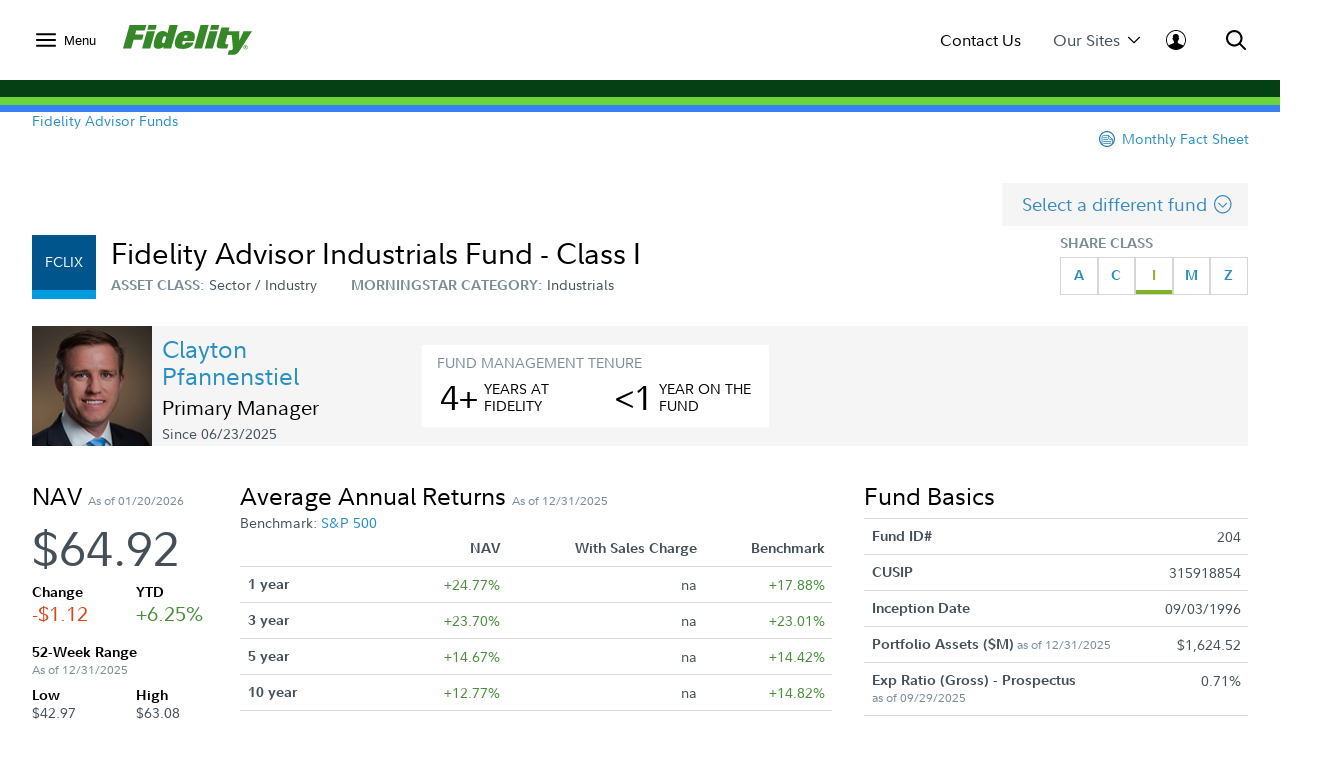

--- FILE ---
content_type: text/html;charset=ISO-8859-1
request_url: https://institutional.fidelity.com/app/fund/sasid/details/204.html
body_size: 96523
content:






<!DOCTYPE html>
<html>
	<head>

		












    <link rel="preload" href="/assets/Common/fonts/FidelitySans/FidelitySans-Regular.woff2" as="font" type="font/woff2" crossorigin>
    <link rel="preload" href="/assets/Common/fonts/FidelitySans/FidelitySans-Bold.woff2" as="font" type="font/woff2" crossorigin>
    <link rel="preload" href="/assets/Common/fonts/FidelitySans/FidelitySans-BoldItalic.woff2" as="font" type="font/woff2" crossorigin>
<meta name="fragment" content="!">

    
        
        
            <script type="application/ld+json">
                {"@context":"http://schema.org","@type":"Article","headline":"Class I","name":"Class I","image":"https://institutional.fidelity.com/app/proxy/image?literatureURL=/FIIS_DF_400/FIIS_DF_400_promo.jpg","mainEntityOfPage":{"@type":"WebPage","@id":"https://institutional.fidelity.com/app/funds-and-products/204/fidelity-advisor-industrials-fund-class-i-fclix.html"},"author":{"@type":"Organization","name":"Fidelity Institutional Asset Management&reg;"},"publisher":{"@type":"Organization","name":"Fidelity Institutional Asset Management&reg;","logo":{"@type":"ImageObject","url":"https://institutional.fidelity.com/ffascontent/app/images/Fid_Logo_Blk_242x60.jpg","height":"60","width":"242"}},"description":"See fund information and historical performance for the Fidelity Advisor Industrials Fund - Class I. Check out our mutual fund lineup.","datePublished":"2001-04-30T23:00:00-05:00","dateModified":"2001-04-30T23:00:00-05:00","keywords":"","isFamilyFriendly":"True","isAccessibleForFree":"True"}
            </script>
            
                
	               	 
	                    <title>
	                        FA Industrials Class I (FCLIX)
							 | Fidelity Institutional
							
	                    </title>
	                 
	                
	                  
                
                
            
            
                
                
                
                    <link rel="canonical" href="https://institutional.fidelity.com/app/funds-and-products/204/fidelity-advisor-industrials-fund-class-i-fclix.html" />
                
            
            
                
                
                
                
                    <meta name="description" content="See fund information and historical performance for the Fidelity Advisor Industrials Fund - Class I (FCLIX). Check out our mutual fund lineup." />
                
            
        
        
    
    
    


<meta http-equiv="Content-Type" content="text/html;charset=ISO-8859-1"/>

		
		






<link rel="stylesheet" type="text/css" href="/ffascontent/css/thirdparty.min.916131b186ae236e.css"  />
<link rel="stylesheet" type="text/css" media="print" href="/ffascontent/css/printMedia.min.6ce2b1fdf2746325.css"  />


    
		
        
    


<!--[if (gt IE 9) | (IEMobile)]><!-->
<link rel="stylesheet" type="text/css" href="/ffascontent/css/afcPrimary.min.2b2f441ea555dd82.css"  />
<!--<![endif]-->

<!--[if lte IE 9]>
<link rel="stylesheet" type="text/css" href="/ffascontent/css/afcPrimary_ie_1.min.b1a31ec9d6edb241.css"  />
<link rel="stylesheet" type="text/css" href="/ffascontent/css/afcPrimary_ie_2.min.2f1ea8b9df2c2497.css"  />
<![endif]-->














<link rel="stylesheet" type="text/css" media="print" href="/ffascontent/css/printerfriendly.min.f23ed700c3e2db3f.css"  />
<link rel="stylesheet" type="text/css" href="/Assets/titan/css/headersAndFooters.min.css?v=ikws5mmrldn8i4vi3mhfg"> 

<script type="text/javascript" src="/ffascontent/js/jqueryLib.min.cb3afeb882197294.js" ></script>
<script type="text/javascript" src="/ffascontent/js/angularLib.min.6565a44ada033d54.js" ></script>
<script type="text/javascript" src="/ffascontent/js/highstock.min.dd117df6ff1e42e0.js" ></script>
<script type="text/javascript" src="/ffascontent/js/miscLib.min.ee55dfc20e6ec88b.js" ></script>
<script type="text/javascript" src="/ffascontent/js/commonLegacy.min.7e26fabab3826a49.js" ></script>
<script type="text/javascript" src="/ffascontent/js/common.min.bbf3bc898290ef73.js" ></script>




	
	<script type="text/javascript" src="/ffascontent/js/afc.min.d41d8cd98f00b204.js" ></script>



	<script type="text/javascript" src="/Assets/Common/js/headersAndFooters.min.js?v=ikws5mmrldn8i4vi3mhfg"></script> 



	<script nomodule type="text/javascript" src="/Assets/DynamicComponents/es5-dynamic-components.js?v=ikws5mmrldn8i4vi3mhfg"></script> 



	<script type="module" type="text/javascript" src="/Assets/DynamicComponents/es2015-dynamic-components.js?v=ikws5mmrldn8i4vi3mhfg"></script> 

											


	<meta name="viewport" content="width=device-width, initial-scale=1.0" />



<script type="text/javascript">
	APP.header.util.getFiAudienceCode('PBLC'); 
	APP.misc.util.setCustomizedLayout('standardLayout');
	APP.misc.util.setAppCode('AXP1SVC');
</script>
















	
	
	
		
	




	
		




















<script type="text/javascript">
    
    
    
        
            var playerId = 'eVWCLLBIu';
        
        
    

    
        
            var pageHeader = document.title + " - Production";
        
        
    

    
        
            var itemCode = 'FIIS_DF_400';
            
                var mfsItemCode = 'FIIS_FS_400';
            
            var pageName = document.title + ' - ' + 'Fund Detail Page' + ' - ' + itemCode;
            ;
        
        
    

    
        
            
                
                
           
        
        
    


    
        
        
        
            
        
    

    var digitalData = {
        pageInstanceID: pageHeader,
        brightcovePlayerId: playerId,
        page: {
            category: {
                type: 'Web Content',
                categoryName: 'Fund Detail Page',
                categoryID: '55',
                isServicingPage: window.servicingPageMarker || false
            },
            attributes: {
                itemName: 'FA Industrials Class I',
                authenticationStatus: 'public'
            },
            pageInfo: {
                pageName: pageName,
                pageID: itemCode,
                type: 'public',
                audienceCodes: ['CSLT','CUST','GATE','IP','PBIP','PBLC','UVIP','VGKA','VIAD','VINI','VRAD','VRIA','VSHR']
            }
        },
        site : {
            publicView: 'INTERMEDIARY'
        },
        user : [{
            profile:[{
                profileID : '',
                userType : 'PBLC',
                trackerID: '697107081cffb8c89ac02f6b80e6aa33',
                abh: 'Akamai-Categorized Bot (claudebot):monitor:Artificial Intelligence (AI) Bots',
                cloning: 'false',
                attributes : {
                    market: '',
                    audience: ''
                }
            }]
        }]
    };

    /* Dummy  event tracking function and it will be overriden by bootstrap.js */
    var _trackAnalytics = function(obj)	{
        window._dl = window._dl || obj || {};
    };

    var dataLayer = [digitalData];

</script>

	
	



<script type="text/javascript">
    var gaSiteSpeedSampleRate = '50';
	var runtimeEnvironment = 'RTPP1';

	
	var ga4MeasurementId = 'G-HXHCJ5JC22';
	var appCode = 'AXP1SVC';

	
	(function(w,d,s,l,i){w[l]=w[l]||[];w[l].push({'gtm.start':
		new Date().getTime(),event:'gtm.js'});var f=d.getElementsByTagName(s)[0],
		j=d.createElement(s),dl=l!='dataLayer'?'&l='+l:'';j.async=true;j.src=
		'https://www.googletagmanager.com/gtm.js?id='+i+dl+ '&gtm_auth=e2JDXnkJv-MPN6g5VGIU3A&gtm_preview=env-2&gtm_cookies_win=x';f.parentNode.insertBefore(j,f);
		})(window,document,'script','dataLayer','GTM-K77HMGD');
	
</script> 


	</head>
	





<body class="advisor" >

	
<noscript><iframe src="https://www.googletagmanager.com/ns.html?id=GTM-K77HMGD&gtm_auth=e2JDXnkJv-MPN6g5VGIU3A&gtm_preview=env-2&gtm_cookies_win=x"
height="0" width="0" style="display:none;visibility:hidden"></iframe></noscript>

		
		
<div id="afc-header-wrapper"> 
	 <link href="" rel="stylesheet" />  <link href="" rel="stylesheet" />  <div class="fxd-headers-and-footers">              <header id="fxd-header" class="header" role="banner">                  <div class="header__wrapper container" role="menubar">                      <button class="header__nav-trigger" aria-controls="mega-nav" aria-label="Open meganav" data-overlay-id="meganav" role="menuitem" tabindex="0">                          <div class="header__nav-trigger-open active">                              <svg title="nav-menu" class="" viewBox="0 0 24 24" xmlns="http://www.w3.org/2000/svg">                                  <path d="M1.25,20.0651c-0.6904,0-1.25-0.5597-1.25-1.25c0-0.6904,0.5596-1.25,1.25-1.25h21.5c0.6904,0,1.25,0.5596,1.25,1.25 c0,0.6903-0.5596,1.25-1.25,1.25H1.25z M1.25,13.2501c-0.6904,0-1.25-0.5596-1.25-1.25s0.5596-1.25,1.25-1.25h21.5 c0.6904,0,1.25,0.5596,1.25,1.25s-0.5596,1.25-1.25,1.25H1.25z M1.25,6.4348c-0.6904,0-1.25-0.5596-1.25-1.25s0.5596-1.25,1.25-1.25 h21.5c0.6904,0,1.25,0.5596,1.25,1.25s-0.5596,1.25-1.25,1.25H1.25z" />                              </svg>                          </div>                          <div class="header__nav-trigger-close">                              <svg title="action-close" class="" viewBox="0 0 24 24" xmlns="http://www.w3.org/2000/svg">                                  <path d="M10.3029 12L0.351472 2.04853C-0.117157 1.5799 -0.117157 0.820101 0.351472 0.351472C0.820101 -0.117157 1.5799 -0.117157 2.04853 0.351472L12 10.3029L21.9515 0.351472C22.4201 -0.117157 23.1799 -0.117157 23.6485 0.351472C24.1172 0.820101 24.1172 1.5799 23.6485 2.04853L13.6971 12L23.6485 21.9515C24.1172 22.4201 24.1172 23.1799 23.6485 23.6485C23.1799 24.1172 22.4201 24.1172 21.9515 23.6485L12 13.6971L2.04853 23.6485C1.5799 24.1172 0.820101 24.1172 0.351472 23.6485C-0.117157 23.1799 -0.117157 22.4201 0.351472 21.9515L10.3029 12Z" />                              </svg>                          </div>                              <label>Menu</label>                      </button>                          <div class="header__logo">                              <a href="/" tabindex="0" wa-click-container wa-attributes='{"eventName":"navigation", "eventData":{"navigationName":"Home", "navigationType":"in-page-nav","navigationSelection":"fidelity logo"}}'>                                  <figure class="inline-svg-container svg-converted"><canvas class="inline-svg-canvas" width="129" height="30"></canvas><svg xmlns="http://www.w3.org/2000/svg" xmlns:xlink="http://www.w3.org/1999/xlink" viewBox="0 0 129 30" class="inline-svg-image"><polygon points="10.6,14.7 19.2,14.7 20.6,9.5 12.1,9.5 13.2,5.6 21.7,5.6 23.4,0 6.6,0 0,23.4 8.2,23.4 "></polygon><polygon points="27.2,23.4 32,6.3 23.9,6.3 19.1,23.4 "></polygon><polygon points="33.7,0 25.6,0 24.4,4.7 32.4,4.7 "></polygon><path d="M71,15.9c0.5-1.4,0.9-3.7,0.9-4.7c0-4.3-3.2-5.3-8.3-5.3c-3.2,0-6.8,1-8.8,3.7c-1.7,2.2-3,6.5-3,9c0,4.6,3.7,5.3,8.5,5.3 c3.5,0,9.4-1.7,10.3-6.5h-8c-0.5,1.7-0.9,2.1-2.1,2.1s-1.2-0.9-1.2-1.3c0-0.7,0.2-1.3,0.5-2.3H71z M63,10.2c0.9,0,1.4,0.3,1.4,1.3 c0,0.3-0.2,0.9-0.2,1.2h-3.3C61.2,10.9,61.9,10.2,63,10.2z"></path><polygon points="79.1,23.4 85.7,0 77.6,0 71.1,23.4 "></polygon><polygon points="89.8,23.4 94.6,6.3 86.5,6.3 81.7,23.4 "></polygon><polygon points="96.4,0 88.3,0 87,4.7 95.1,4.7 "></polygon><path d="M122.6,20c-1.2,0-2.2,1-2.2,2.2s1,2.2,2.2,2.2c1.2,0,2.2-1,2.2-2.2C124.7,21,123.8,20,122.6,20z M122.6,24 c-1,0-1.8-0.8-1.8-1.8c0-1,0.8-1.8,1.8-1.8c1,0,1.8,0.8,1.8,1.8C124.4,23.2,123.6,24,122.6,24z"></path><path d="M122.9,22.4c0.3-0.1,0.6-0.2,0.6-0.6c0-0.5-0.2-0.7-0.8-0.7h-0.9v2.3h0.4v-0.9h0.3l0.6,0.9h0.5L122.9,22.4z M122.2,22.1 v-0.6h0.3c0.2,0,0.6,0,0.6,0.3s-0.3,0.3-0.6,0.3H122.2z"></path><path d="M120.6,6.3l-4.4,9.5l0.2-9.5h-6.7h-1.5h-2.8l1.1-3.8h-8.1l-4.4,15.6c-0.2,0.9-0.3,1.7-0.3,2.4c0,1.7,0.9,2.9,3.3,2.9h7.2 l1.2-4.2h-1.7c-1.1,0-1.4-0.2-1.4-1c0-0.4,0.2-1,0.3-1.6l1.8-6.5h4.3l1.2,13.2c-0.2,1-0.6,1.6-1.2,1.8c-0.7,0.3-2.8,0.2-2.8,0.2 l-1.2,4.5l5.5,0c3.2,0,4.8-1.6,7.1-5.2L129,6.3C129,6.3,120.6,6.3,120.6,6.3z"></path><path d="M46.7,0l-2.3,8.3C43.7,7,42,6,39.7,6c-2.7,0-4.9,1.2-6.1,3.5c-1.7,3.1-2.9,7.5-2.9,10.4c0,2.7,1.7,3.9,4.3,3.9 c2.6,0,4.3-0.9,5.8-2.3l-0.6,1.9h8L54.8,0H46.7z M41.6,17.7c-0.2,0.3-0.6,0.5-1.3,0.5c-0.8,0-1.3-0.6-1.3-1.3c0-1.4,0.6-2.8,1.1-4.3 c0.4-1,1.1-1.3,1.8-1.3c0.5,0,1,0.3,1.3,0.7L41.6,17.7z"></path></svg></figure>                              </a>                          </div>                      <div class="header__company-name "></div>                        <div class="header__utility-ctas">                                  <div class="header__utility-cta" data-overlay-id="contact-us" data-util-overlay-trigger><a wa-click wa-attributes='{"eventName":"navigation", "eventData":{"navigationType":"utilitymenu", "navigationName":"utilitymenu", "navigationSelection":"Contact Us"}}' href="/app/item/RD_13569_15008.html" tabindex="0">Contact Us</a></div>                                  <div class="header__utility-cta"                                       wa-click wa-attributes='{"eventName":"navigation", "eventData":{"navigationType":"utilitymenu", "navigationName":"utilitymenu", "navigationSelection":"Our Sites"}}'                                       aria-expanded="false" aria-controls="our-sites" role="menuitem" tabindex="0" aria-label="Open our-sites" data-overlay-id="our-sites" data-util-overlay-trigger>                                      Our Sites                                      <div class="header__utility-cta-icon down">                                          <svg title="action-caret-down" class="" viewBox="0 0 24 24" xmlns="http://www.w3.org/2000/svg">                                              <path d="M12,15.7659L2.1363,5.8678c-0.4887-0.4903-1.281-0.4903-1.7697,0c-0.4887,0.4904-0.4887,1.2855,0,1.7759l10.2422,10.2779 C10.9772,18.2917,11.4778,18.5,12,18.5c0.5222,0,1.0229-0.2083,1.3919-0.5791L23.6335,7.6436c0.4887-0.4904,0.4887-1.2855,0-1.7759 c-0.4887-0.4903-1.281-0.4903-1.7697,0L12,15.7659z" />                                          </svg>                                        </div>                                      <div class="header__utility-cta-icon up">                                          <svg title="action-caret-up" class="" viewBox="0 0 24 24" xmlns="http://www.w3.org/2000/svg">                                              <path d="M12,8.2341l9.8637,9.8981c0.4887,0.4903,1.281,0.4903,1.7697,0c0.4887-0.4904,0.4887-1.2855,0-1.7759L13.3912,6.0785 C13.0228,5.7083,12.5222,5.5,12,5.5c-0.5222,0-1.0229,0.2083-1.3919,0.5791L0.3665,16.3564c-0.4887,0.4904-0.4887,1.2855,0,1.7759 c0.4887,0.4903,1.281,0.4903,1.7697,0L12,8.2341z" />                                          </svg>                                      </div>                                  </div>                                  <div class="header__log-in"                                       wa-click-container wa-attributes='{"eventName":"navigation", "eventData":{"navigationType":"utilitymenu", "navigationName":"utilitymenu", "navigationSelection":"log-in"}}'                                       aria-expanded="false" aria-controls="log-in" aria-label="Open log-in" data-user-logged="false" role="menuitem" tabindex="0" data-overlay-id="log-in" data-util-overlay-trigger>                                      <div class="header__log-in-open">  <svg viewBox="0 0 24 24" xmlns="http://www.w3.org/2000/svg">  <path d="M12,0C5.3675,0,0,5.3596,0,12c0,6.6067,5.3675,12,12,12s12-5.3596,12-12C24,5.3596,18.6325,0,12,0z M11.9996,1.1462 c5.9829,0,10.8718,4.8539,10.8718,10.8539c0,2.4926-0.8468,4.7803-2.2578,6.6115c-0.9458-0.7073-2.9046-1.4323-4.3756-2.0428 c-1.7808-0.7392-2.2176-1.008-2.2176-1.008v-1.7136c0,0,0.672-0.504,0.8736-2.1168c0.4368,0.1344,0.8736-0.6048,0.8736-1.008 c0.0336-0.3696-0.0672-1.4112-0.5712-1.3104c0.1008-0.7728,0.168-1.4784,0.1344-1.8816c-0.1344-1.3776-1.4784-2.8224-3.5616-2.8224 c-2.0833,0-3.4272,1.4448-3.5616,2.8224C8.174,7.9,8.2412,8.6392,8.342,9.412c-0.504-0.1008-0.5712,0.9408-0.5712,1.3104 c0.0336,0.4032,0.4705,1.1424,0.8737,1.008c0.2016,1.6128,0.8736,2.1168,0.8736,2.1168l-0.0336,1.7136 c0,0-0.4368,0.2688-2.2176,1.008c-1.475,0.6123-3.1671,1.2027-4.0148,1.8643c-1.3297-1.8009-2.1242-4.0205-2.1242-6.433 C1.1278,6.0001,5.9825,1.1462,11.9996,1.1462z"/>  </svg>                                    </div>                                      <div class="header__log-in-close">                                          <figure class="inline-svg-container svg-converted">                                              <canvas class="inline-svg-canvas" width="129" height="30"></canvas><svg title="action-close" class="" viewBox="0 0 24 24" xmlns="http://www.w3.org/2000/svg">                                                  <path d="M10.3029 12L0.351472 2.04853C-0.117157 1.5799 -0.117157 0.820101 0.351472 0.351472C0.820101 -0.117157 1.5799 -0.117157 2.04853 0.351472L12 10.3029L21.9515 0.351472C22.4201 -0.117157 23.1799 -0.117157 23.6485 0.351472C24.1172 0.820101 24.1172 1.5799 23.6485 2.04853L13.6971 12L23.6485 21.9515C24.1172 22.4201 24.1172 23.1799 23.6485 23.6485C23.1799 24.1172 22.4201 24.1172 21.9515 23.6485L12 13.6971L2.04853 23.6485C1.5799 24.1172 0.820101 24.1172 0.351472 23.6485C-0.117157 23.1799 -0.117157 22.4201 0.351472 21.9515L10.3029 12Z"></path>                                              </svg>                                          </figure>                                      </div>                                  </div>                      </div>                      <div class="header__search" aria-expanded="false" aria-controls="search" aria-label="Open Search" role="menuitem" tabindex="0" data-overlay-id="search" data-util-overlay-trigger>                          <div class="header__search-icon-open">                              <figure class="inline-svg-container svg-converted">                                  <canvas class="inline-svg-canvas" width="129" height="30"></canvas><svg title="action-search" class="" viewBox="0 0 24 24" xmlns="http://www.w3.org/2000/svg">                                      <path d="M17.7554 15.985L23.6434 21.8738C24.1316 22.3621 24.1316 23.1538 23.6433 23.642C23.1549 24.1303 22.3633 24.1302 21.875 23.6419L15.9877 17.7538C15.3018 18.2851 14.5391 18.7314 13.7121 19.074C10.0089 20.6083 5.74617 19.7607 2.91163 16.9265C0.0770839 14.0922 -0.770997 9.82955 0.76286 6.1262C2.29672 2.42286 5.91043 0.00817871 9.91886 0.00817871C15.3917 0.00817871 19.8285 4.44449 19.8291 9.91735C19.8294 12.1623 19.0722 14.2835 17.7554 15.985ZM15.1902 15.1259C16.5339 13.765 17.3286 11.9063 17.3284 9.91763C17.328 5.82576 14.0107 2.50889 9.91886 2.50889C6.9219 2.50889 4.22005 4.31426 3.07324 7.08312C1.92643 9.85198 2.56051 13.039 4.6798 15.1581C6.79909 17.2771 9.98621 17.9109 12.7549 16.7638C13.6581 16.3896 14.4587 15.8499 15.1276 15.1886C15.1377 15.1777 15.1481 15.1669 15.1587 15.1563C15.1691 15.1459 15.1796 15.1358 15.1902 15.1259Z"></path>                                  </svg>                              </figure>                          </div>                          <div class="header__search-icon-close">                              <figure class="inline-svg-container svg-converted">                                  <canvas class="inline-svg-canvas" width="129" height="30"></canvas><svg title="action-close" class="" viewBox="0 0 24 24" xmlns="http://www.w3.org/2000/svg">                                      <path d="M10.3029 12L0.351472 2.04853C-0.117157 1.5799 -0.117157 0.820101 0.351472 0.351472C0.820101 -0.117157 1.5799 -0.117157 2.04853 0.351472L12 10.3029L21.9515 0.351472C22.4201 -0.117157 23.1799 -0.117157 23.6485 0.351472C24.1172 0.820101 24.1172 1.5799 23.6485 2.04853L13.6971 12L23.6485 21.9515C24.1172 22.4201 24.1172 23.1799 23.6485 23.6485C23.1799 24.1172 22.4201 24.1172 21.9515 23.6485L12 13.6971L2.04853 23.6485C1.5799 24.1172 0.820101 24.1172 0.351472 23.6485C-0.117157 23.1799 -0.117157 22.4201 0.351472 21.9515L10.3029 12Z"></path>                                  </svg>                              </figure>                          </div>                      </div>                  </div>                  <div class="header__branding-bar">                      <div class="container">                          <div class="header__branding-bar-stripes"></div>                      </div>                  </div>                  <div class="header__mega-nav" id="mega-nav" aria-hidden="true">                      <div class="mega-nav__wrapper">                          <nav class="mega-nav__nav">                              <ul>        <li data-selected="insights" tabindex="0" aria-expanded="false">          <span data-trigger="next" wa-click wa-attributes='{"eventName":"navigation", "eventData":{"navigationType":"megamenu", "navigationName":"megamenu", "navigationSelection":"Insights"}}'>  Insights            <div class="icon">                  <svg title="action-caret-right" class="" viewBox="0 0 24 24" xmlns="http://www.w3.org/2000/svg">                      <path d="M15.7471 12L5.89411 2.14707C5.40596 1.65891 5.40596 0.867455 5.89411 0.3793C6.38227 -0.108855 7.17373 -0.108855 7.66188 0.3793L17.8929 10.6103C18.2614 10.9783 18.4688 11.4784 18.4688 12C18.4688 12.5216 18.2614 13.0218 17.8923 13.3904L7.66188 23.6208C7.17373 24.1089 6.38227 24.1089 5.89411 23.6208C5.40596 23.1326 5.40596 22.3411 5.89411 21.853L15.7471 12Z" />                  </svg>              </div>          </span>          <ul>              <div class="mega-nav__nav-backto" data-trigger="back">                  <div class="icon">                      <figure class="inline-svg-container svg-converted">                          <canvas class="inline-svg-canvas" width="129" height="30"></canvas><svg title="action-caret-left" class="" viewBox="0 0 24 24" xmlns="http://www.w3.org/2000/svg">                              <path d="M8.25146 12L18.1044 2.14704C18.5926 1.65888 18.5926 0.867425 18.1044 0.37927C17.6163 -0.108886 16.8248 -0.108886 16.3367 0.37927L6.10563 10.6103C5.73718 10.9782 5.52979 11.4784 5.52979 12C5.52979 12.5216 5.73718 13.0218 6.10626 13.3903L16.3367 23.6207C16.8248 24.1089 17.6163 24.1089 18.1044 23.6207C18.5926 23.1326 18.5926 22.3411 18.1044 21.853L8.25146 12Z"></path>                          </svg>                      </figure>                  </div>Insights              </div>        <li>                      <a href="/advisors/insights"                         wa-click wa-attributes='{"eventName":"navigation", "eventData":{"navigationType":"megamenu", "navigationName":"megamenu", "navigationSelection":"Overview"}}'>                          Overview                      </a>      </li>        <li>                      <a href="/advisors/insights/spotlights"                         wa-click wa-attributes='{"eventName":"navigation", "eventData":{"navigationType":"megamenu", "navigationName":"megamenu", "navigationSelection":"Spotlights"}}'>                          Spotlights                      </a>      </li>        <li>                      <a href="/advisors/insights/series"                         wa-click wa-attributes='{"eventName":"navigation", "eventData":{"navigationType":"megamenu", "navigationName":"megamenu", "navigationSelection":"Series"}}'>                          Series                      </a>      </li>        <li>                      <a href="/app/item/RD_13569_14889/conference-calls-webinars.html"                         wa-click wa-attributes='{"eventName":"navigation", "eventData":{"navigationType":"megamenu", "navigationName":"megamenu", "navigationSelection":"Webinars &amp; Calls"}}'>                          Webinars &amp; Calls                      </a>      </li>        <li>                      <a href="/advisors/insights/topics"                         wa-click wa-attributes='{"eventName":"navigation", "eventData":{"navigationType":"megamenu", "navigationName":"megamenu", "navigationSelection":"Topic Library"}}'>                          Topic Library                      </a>      </li>        <li>                      <a href="/app/item/RD_13569_30814/video-library.html"                         wa-click wa-attributes='{"eventName":"navigation", "eventData":{"navigationType":"megamenu", "navigationName":"megamenu", "navigationSelection":"Video Library"}}'>                          Video Library                      </a>      </li>          </ul>      </li>        <li data-selected="investment-solutions" tabindex="0" aria-expanded="false">          <span data-trigger="next" wa-click wa-attributes='{"eventName":"navigation", "eventData":{"navigationType":"megamenu", "navigationName":"megamenu", "navigationSelection":"Investment Solutions"}}'>  Investment Solutions            <div class="icon">                  <svg title="action-caret-right" class="" viewBox="0 0 24 24" xmlns="http://www.w3.org/2000/svg">                      <path d="M15.7471 12L5.89411 2.14707C5.40596 1.65891 5.40596 0.867455 5.89411 0.3793C6.38227 -0.108855 7.17373 -0.108855 7.66188 0.3793L17.8929 10.6103C18.2614 10.9783 18.4688 11.4784 18.4688 12C18.4688 12.5216 18.2614 13.0218 17.8923 13.3904L7.66188 23.6208C7.17373 24.1089 6.38227 24.1089 5.89411 23.6208C5.40596 23.1326 5.40596 22.3411 5.89411 21.853L15.7471 12Z" />                  </svg>              </div>          </span>          <ul>              <div class="mega-nav__nav-backto" data-trigger="back">                  <div class="icon">                      <figure class="inline-svg-container svg-converted">                          <canvas class="inline-svg-canvas" width="129" height="30"></canvas><svg title="action-caret-left" class="" viewBox="0 0 24 24" xmlns="http://www.w3.org/2000/svg">                              <path d="M8.25146 12L18.1044 2.14704C18.5926 1.65888 18.5926 0.867425 18.1044 0.37927C17.6163 -0.108886 16.8248 -0.108886 16.3367 0.37927L6.10563 10.6103C5.73718 10.9782 5.52979 11.4784 5.52979 12C5.52979 12.5216 5.73718 13.0218 6.10626 13.3903L16.3367 23.6207C16.8248 24.1089 17.6163 24.1089 18.1044 23.6207C18.5926 23.1326 18.5926 22.3411 18.1044 21.853L8.25146 12Z"></path>                          </svg>                      </figure>                  </div>Investment Solutions              </div>        <li data-selected="featured" tabindex="0" aria-expanded="false">          <span data-trigger="next" wa-click wa-attributes='{"eventName":"navigation", "eventData":{"navigationType":"megamenu", "navigationName":"megamenu", "navigationSelection":"Featured"}}'>  Featured            <div class="icon">                  <svg title="action-caret-right" class="" viewBox="0 0 24 24" xmlns="http://www.w3.org/2000/svg">                      <path d="M15.7471 12L5.89411 2.14707C5.40596 1.65891 5.40596 0.867455 5.89411 0.3793C6.38227 -0.108855 7.17373 -0.108855 7.66188 0.3793L17.8929 10.6103C18.2614 10.9783 18.4688 11.4784 18.4688 12C18.4688 12.5216 18.2614 13.0218 17.8923 13.3904L7.66188 23.6208C7.17373 24.1089 6.38227 24.1089 5.89411 23.6208C5.40596 23.1326 5.40596 22.3411 5.89411 21.853L15.7471 12Z" />                  </svg>              </div>          </span>          <ul>              <div class="mega-nav__nav-backto" data-trigger="back">                  <div class="icon">                      <figure class="inline-svg-container svg-converted">                          <canvas class="inline-svg-canvas" width="129" height="30"></canvas><svg title="action-caret-left" class="" viewBox="0 0 24 24" xmlns="http://www.w3.org/2000/svg">                              <path d="M8.25146 12L18.1044 2.14704C18.5926 1.65888 18.5926 0.867425 18.1044 0.37927C17.6163 -0.108886 16.8248 -0.108886 16.3367 0.37927L6.10563 10.6103C5.73718 10.9782 5.52979 11.4784 5.52979 12C5.52979 12.5216 5.73718 13.0218 6.10626 13.3903L16.3367 23.6207C16.8248 24.1089 17.6163 24.1089 18.1044 23.6207C18.5926 23.1326 18.5926 22.3411 18.1044 21.853L8.25146 12Z"></path>                          </svg>                      </figure>                  </div>Featured              </div>        <li>                      <a href="/advisors/investment-solutions/strategies/active-etfs"                         wa-click wa-attributes='{"eventName":"navigation", "eventData":{"navigationType":"megamenu", "navigationName":"megamenu", "navigationSelection":"Active ETF Investing"}}'>                          Active ETF Investing                      </a>      </li>        <li>                      <a href="/advisors/investment-solutions/asset-classes/alternatives"                         wa-click wa-attributes='{"eventName":"navigation", "eventData":{"navigationType":"megamenu", "navigationName":"megamenu", "navigationSelection":"Alternatives"}}'>                          Alternatives                      </a>      </li>        <li>                      <a href="/advisors/investment-solutions/model-portfolios"                         wa-click wa-attributes='{"eventName":"navigation", "eventData":{"navigationType":"megamenu", "navigationName":"megamenu", "navigationSelection":"Model Portfolios"}}'>                          Model Portfolios                      </a>      </li>          </ul>      </li>        <li data-selected="products" tabindex="0" aria-expanded="false">          <span data-trigger="next" wa-click wa-attributes='{"eventName":"navigation", "eventData":{"navigationType":"megamenu", "navigationName":"megamenu", "navigationSelection":"Products"}}'>  Products            <div class="icon">                  <svg title="action-caret-right" class="" viewBox="0 0 24 24" xmlns="http://www.w3.org/2000/svg">                      <path d="M15.7471 12L5.89411 2.14707C5.40596 1.65891 5.40596 0.867455 5.89411 0.3793C6.38227 -0.108855 7.17373 -0.108855 7.66188 0.3793L17.8929 10.6103C18.2614 10.9783 18.4688 11.4784 18.4688 12C18.4688 12.5216 18.2614 13.0218 17.8923 13.3904L7.66188 23.6208C7.17373 24.1089 6.38227 24.1089 5.89411 23.6208C5.40596 23.1326 5.40596 22.3411 5.89411 21.853L15.7471 12Z" />                  </svg>              </div>          </span>          <ul>              <div class="mega-nav__nav-backto" data-trigger="back">                  <div class="icon">                      <figure class="inline-svg-container svg-converted">                          <canvas class="inline-svg-canvas" width="129" height="30"></canvas><svg title="action-caret-left" class="" viewBox="0 0 24 24" xmlns="http://www.w3.org/2000/svg">                              <path d="M8.25146 12L18.1044 2.14704C18.5926 1.65888 18.5926 0.867425 18.1044 0.37927C17.6163 -0.108886 16.8248 -0.108886 16.3367 0.37927L6.10563 10.6103C5.73718 10.9782 5.52979 11.4784 5.52979 12C5.52979 12.5216 5.73718 13.0218 6.10626 13.3903L16.3367 23.6207C16.8248 24.1089 17.6163 24.1089 18.1044 23.6207C18.5926 23.1326 18.5926 22.3411 18.1044 21.853L8.25146 12Z"></path>                          </svg>                      </figure>                  </div>Products              </div>        <li>                      <a href="/app/tabbed/avgannualreturns/FIIS_PP_SP34_DPL2_AVG.html?tab=avgannualreturns&amp;productLineId=2&amp;navId=320&amp;shareClassId=10SC&amp;assetClassID=0"                         wa-click wa-attributes='{"eventName":"navigation", "eventData":{"navigationType":"megamenu", "navigationName":"megamenu", "navigationSelection":"Fidelity Advisor Mutual Funds"}}'>                          Fidelity Advisor Mutual Funds                      </a>      </li>        <li>                      <a href="/app/tabbed/avgannualreturns/FIIS_PP_SP34_DPL6_AVG.html?tab=avgannualreturns&amp;productLineId=6&amp;navId=324"                         wa-click wa-attributes='{"eventName":"navigation", "eventData":{"navigationType":"megamenu", "navigationName":"megamenu", "navigationSelection":"Fidelity Mutual Funds"}}'>                          Fidelity Mutual Funds                      </a>      </li>        <li>                      <a href="/advisors/investment-solutions/performance/fidelity-etfs"                         wa-click wa-attributes='{"eventName":"navigation", "eventData":{"navigationType":"megamenu", "navigationName":"megamenu", "navigationSelection":"Fidelity ETFs"}}'>                          Fidelity ETFs                      </a>      </li>        <li>                      <a href="/advisors/investment-solutions/asset-classes/alternatives"                         wa-click wa-attributes='{"eventName":"navigation", "eventData":{"navigationType":"megamenu", "navigationName":"megamenu", "navigationSelection":"Alternatives"}}'>                          Alternatives                      </a>      </li>        <li>                      <a href="/app/tabbed/dailypricing/FIIS_PP_SP28_DPL3.html?tab=dailypricing&amp;productLineId=3&amp;navId=325&amp;previousDay=true"                         wa-click wa-attributes='{"eventName":"navigation", "eventData":{"navigationType":"megamenu", "navigationName":"megamenu", "navigationSelection":"Fidelity Money Market Funds"}}'>                          Fidelity Money Market Funds                      </a>      </li>        <li>                      <a href="/advisors/investment-solutions/model-portfolios"                         wa-click wa-attributes='{"eventName":"navigation", "eventData":{"navigationType":"megamenu", "navigationName":"megamenu", "navigationSelection":"Model Portfolios"}}'>                          Model Portfolios                      </a>      </li>        <li>                      <a href="/advisors/investment-solutions/separately-managed-accounts"                         wa-click wa-attributes='{"eventName":"navigation", "eventData":{"navigationType":"megamenu", "navigationName":"megamenu", "navigationSelection":"Separately Managed Accounts"}}'>                          Separately Managed Accounts                      </a>      </li>        <li>                      <a href="/advisors/investment-solutions/529-college-savings-plans"                         wa-click wa-attributes='{"eventName":"navigation", "eventData":{"navigationType":"megamenu", "navigationName":"megamenu", "navigationSelection":"529 College Savings Plans"}}'>                          529 College Savings Plans                      </a>      </li>        <li>                      <a href="/advisors/investment-solutions/commingled-pools"                         wa-click wa-attributes='{"eventName":"navigation", "eventData":{"navigationType":"megamenu", "navigationName":"megamenu", "navigationSelection":"Commingled Pools"}}'>                          Commingled Pools                      </a>      </li>        <li>                      <a href="/app/tabbed/avgannualreturns/FIIS_PP_SP34_DPL8_AVG.html?tab=avgannualreturns&amp;productLineId=8&amp;navId=321&amp;shareClassId=11SC&amp;assetClassID=0&amp;asOf=Month&amp;pos=L&amp;redirectToPersisted=F&amp;redirectUrl=yes"                         wa-click wa-attributes='{"eventName":"navigation", "eventData":{"navigationType":"megamenu", "navigationName":"megamenu", "navigationSelection":"Variable Insurance Products"}}'>                          Variable Insurance Products                      </a>      </li>        <li>                      <a href="/advisors/investment-solutions/fidelity-stable-value-portfolios"                         wa-click wa-attributes='{"eventName":"navigation", "eventData":{"navigationType":"megamenu", "navigationName":"megamenu", "navigationSelection":"Fidelity Stable Value Portfolios"}}'>                          Fidelity Stable Value Portfolios                      </a>      </li>        <li>                      <a href="/app/funds/hpdy"                         wa-click wa-attributes='{"eventName":"navigation", "eventData":{"navigationType":"megamenu", "navigationName":"megamenu", "navigationSelection":"Historical Prices, Distribution &amp; Yields"}}'>                          Historical Prices, Distribution &amp; Yields                      </a>      </li>          </ul>      </li>        <li data-selected="asset-classes" tabindex="0" aria-expanded="false">          <span data-trigger="next" wa-click wa-attributes='{"eventName":"navigation", "eventData":{"navigationType":"megamenu", "navigationName":"megamenu", "navigationSelection":"Asset Classes"}}'>  Asset Classes            <div class="icon">                  <svg title="action-caret-right" class="" viewBox="0 0 24 24" xmlns="http://www.w3.org/2000/svg">                      <path d="M15.7471 12L5.89411 2.14707C5.40596 1.65891 5.40596 0.867455 5.89411 0.3793C6.38227 -0.108855 7.17373 -0.108855 7.66188 0.3793L17.8929 10.6103C18.2614 10.9783 18.4688 11.4784 18.4688 12C18.4688 12.5216 18.2614 13.0218 17.8923 13.3904L7.66188 23.6208C7.17373 24.1089 6.38227 24.1089 5.89411 23.6208C5.40596 23.1326 5.40596 22.3411 5.89411 21.853L15.7471 12Z" />                  </svg>              </div>          </span>          <ul>              <div class="mega-nav__nav-backto" data-trigger="back">                  <div class="icon">                      <figure class="inline-svg-container svg-converted">                          <canvas class="inline-svg-canvas" width="129" height="30"></canvas><svg title="action-caret-left" class="" viewBox="0 0 24 24" xmlns="http://www.w3.org/2000/svg">                              <path d="M8.25146 12L18.1044 2.14704C18.5926 1.65888 18.5926 0.867425 18.1044 0.37927C17.6163 -0.108886 16.8248 -0.108886 16.3367 0.37927L6.10563 10.6103C5.73718 10.9782 5.52979 11.4784 5.52979 12C5.52979 12.5216 5.73718 13.0218 6.10626 13.3903L16.3367 23.6207C16.8248 24.1089 17.6163 24.1089 18.1044 23.6207C18.5926 23.1326 18.5926 22.3411 18.1044 21.853L8.25146 12Z"></path>                          </svg>                      </figure>                  </div>Asset Classes              </div>        <li>                      <a href="/advisors/investment-solutions/asset-classes"                         wa-click wa-attributes='{"eventName":"navigation", "eventData":{"navigationType":"megamenu", "navigationName":"megamenu", "navigationSelection":"Overview"}}'>                          Overview                      </a>      </li>        <li>                      <a href="/advisors/investment-solutions/asset-classes/alternatives"                         wa-click wa-attributes='{"eventName":"navigation", "eventData":{"navigationType":"megamenu", "navigationName":"megamenu", "navigationSelection":"Alternatives"}}'>                          Alternatives                      </a>      </li>        <li>                      <a href="/advisors/investment-solutions/asset-classes/domestic-equity"                         wa-click wa-attributes='{"eventName":"navigation", "eventData":{"navigationType":"megamenu", "navigationName":"megamenu", "navigationSelection":"Domestic Equity"}}'>                          Domestic Equity                      </a>      </li>        <li>                      <a href="/advisors/investment-solutions/asset-classes/international-equity"                         wa-click wa-attributes='{"eventName":"navigation", "eventData":{"navigationType":"megamenu", "navigationName":"megamenu", "navigationSelection":"International Equity"}}'>                          International Equity                      </a>      </li>        <li>                      <a href="/advisors/investment-solutions/asset-classes/sector-industry"                         wa-click wa-attributes='{"eventName":"navigation", "eventData":{"navigationType":"megamenu", "navigationName":"megamenu", "navigationSelection":"Sector / Industry"}}'>                          Sector / Industry                      </a>      </li>        <li>                      <a href="/advisors/investment-solutions/asset-classes/money-market"                         wa-click wa-attributes='{"eventName":"navigation", "eventData":{"navigationType":"megamenu", "navigationName":"megamenu", "navigationSelection":"Money Market"}}'>                          Money Market                      </a>      </li>        <li>                      <a href="/advisors/investment-solutions/asset-classes/investment-grade-fixed-income"                         wa-click wa-attributes='{"eventName":"navigation", "eventData":{"navigationType":"megamenu", "navigationName":"megamenu", "navigationSelection":"Fixed Income: Investment Grade"}}'>                          Fixed Income: Investment Grade                      </a>      </li>        <li>                      <a href="/advisors/investment-solutions/asset-classes/high-income-fixed-income"                         wa-click wa-attributes='{"eventName":"navigation", "eventData":{"navigationType":"megamenu", "navigationName":"megamenu", "navigationSelection":"Fixed Income: High Income "}}'>                          Fixed Income: High Income                       </a>      </li>        <li>                      <a href="/advisors/investment-solutions/asset-classes/asset-allocation"                         wa-click wa-attributes='{"eventName":"navigation", "eventData":{"navigationType":"megamenu", "navigationName":"megamenu", "navigationSelection":"Asset Allocation"}}'>                          Asset Allocation                      </a>      </li>          </ul>      </li>        <li data-selected="strategies" tabindex="0" aria-expanded="false">          <span data-trigger="next" wa-click wa-attributes='{"eventName":"navigation", "eventData":{"navigationType":"megamenu", "navigationName":"megamenu", "navigationSelection":"Strategies"}}'>  Strategies            <div class="icon">                  <svg title="action-caret-right" class="" viewBox="0 0 24 24" xmlns="http://www.w3.org/2000/svg">                      <path d="M15.7471 12L5.89411 2.14707C5.40596 1.65891 5.40596 0.867455 5.89411 0.3793C6.38227 -0.108855 7.17373 -0.108855 7.66188 0.3793L17.8929 10.6103C18.2614 10.9783 18.4688 11.4784 18.4688 12C18.4688 12.5216 18.2614 13.0218 17.8923 13.3904L7.66188 23.6208C7.17373 24.1089 6.38227 24.1089 5.89411 23.6208C5.40596 23.1326 5.40596 22.3411 5.89411 21.853L15.7471 12Z" />                  </svg>              </div>          </span>          <ul>              <div class="mega-nav__nav-backto" data-trigger="back">                  <div class="icon">                      <figure class="inline-svg-container svg-converted">                          <canvas class="inline-svg-canvas" width="129" height="30"></canvas><svg title="action-caret-left" class="" viewBox="0 0 24 24" xmlns="http://www.w3.org/2000/svg">                              <path d="M8.25146 12L18.1044 2.14704C18.5926 1.65888 18.5926 0.867425 18.1044 0.37927C17.6163 -0.108886 16.8248 -0.108886 16.3367 0.37927L6.10563 10.6103C5.73718 10.9782 5.52979 11.4784 5.52979 12C5.52979 12.5216 5.73718 13.0218 6.10626 13.3903L16.3367 23.6207C16.8248 24.1089 17.6163 24.1089 18.1044 23.6207C18.5926 23.1326 18.5926 22.3411 18.1044 21.853L8.25146 12Z"></path>                          </svg>                      </figure>                  </div>Strategies              </div>        <li>                      <a href="/advisors/investment-solutions/strategies"                         wa-click wa-attributes='{"eventName":"navigation", "eventData":{"navigationType":"megamenu", "navigationName":"megamenu", "navigationSelection":"Overview"}}'>                          Overview                      </a>      </li>        <li>                      <a href="/advisors/investment-solutions/strategies/active-etfs"                         wa-click wa-attributes='{"eventName":"navigation", "eventData":{"navigationType":"megamenu", "navigationName":"megamenu", "navigationSelection":"Active ETF Investing"}}'>                          Active ETF Investing                      </a>      </li>        <li>                      <a href="/advisors/investment-solutions/strategies/artificial-intelligence"                         wa-click wa-attributes='{"eventName":"navigation", "eventData":{"navigationType":"megamenu", "navigationName":"megamenu", "navigationSelection":"Investing in AI"}}'>                          Investing in AI                      </a>      </li>        <li>                      <a href="/advisors/investment-solutions/strategies/factor-investing"                         wa-click wa-attributes='{"eventName":"navigation", "eventData":{"navigationType":"megamenu", "navigationName":"megamenu", "navigationSelection":"Factor Investing"}}'>                          Factor Investing                      </a>      </li>        <li>                      <a href="/advisors/investment-solutions/strategies/sustainable-investing-esg"                         wa-click wa-attributes='{"eventName":"navigation", "eventData":{"navigationType":"megamenu", "navigationName":"megamenu", "navigationSelection":"Sustainable Investing"}}'>                          Sustainable Investing                      </a>      </li>        <li>                      <a href="/advisors/investment-solutions/strategies/thematic-investing"                         wa-click wa-attributes='{"eventName":"navigation", "eventData":{"navigationType":"megamenu", "navigationName":"megamenu", "navigationSelection":"Thematic Investing"}}'>                          Thematic Investing                      </a>      </li>        <li>                      <a href="/advisors/investment-solutions/strategies/quantitative-investing"                         wa-click wa-attributes='{"eventName":"navigation", "eventData":{"navigationType":"megamenu", "navigationName":"megamenu", "navigationSelection":"Quantitative Investing"}}'>                          Quantitative Investing                      </a>      </li>          </ul>      </li>        <li data-selected="retirement" tabindex="0" aria-expanded="false">          <span data-trigger="next" wa-click wa-attributes='{"eventName":"navigation", "eventData":{"navigationType":"megamenu", "navigationName":"megamenu", "navigationSelection":"Retirement"}}'>  Retirement            <div class="icon">                  <svg title="action-caret-right" class="" viewBox="0 0 24 24" xmlns="http://www.w3.org/2000/svg">                      <path d="M15.7471 12L5.89411 2.14707C5.40596 1.65891 5.40596 0.867455 5.89411 0.3793C6.38227 -0.108855 7.17373 -0.108855 7.66188 0.3793L17.8929 10.6103C18.2614 10.9783 18.4688 11.4784 18.4688 12C18.4688 12.5216 18.2614 13.0218 17.8923 13.3904L7.66188 23.6208C7.17373 24.1089 6.38227 24.1089 5.89411 23.6208C5.40596 23.1326 5.40596 22.3411 5.89411 21.853L15.7471 12Z" />                  </svg>              </div>          </span>          <ul>              <div class="mega-nav__nav-backto" data-trigger="back">                  <div class="icon">                      <figure class="inline-svg-container svg-converted">                          <canvas class="inline-svg-canvas" width="129" height="30"></canvas><svg title="action-caret-left" class="" viewBox="0 0 24 24" xmlns="http://www.w3.org/2000/svg">                              <path d="M8.25146 12L18.1044 2.14704C18.5926 1.65888 18.5926 0.867425 18.1044 0.37927C17.6163 -0.108886 16.8248 -0.108886 16.3367 0.37927L6.10563 10.6103C5.73718 10.9782 5.52979 11.4784 5.52979 12C5.52979 12.5216 5.73718 13.0218 6.10626 13.3903L16.3367 23.6207C16.8248 24.1089 17.6163 24.1089 18.1044 23.6207C18.5926 23.1326 18.5926 22.3411 18.1044 21.853L8.25146 12Z"></path>                          </svg>                      </figure>                  </div>Retirement              </div>        <li>                      <a href="/advisors/investment-solutions/fidelity-advisor-ira"                         wa-click wa-attributes='{"eventName":"navigation", "eventData":{"navigationType":"megamenu", "navigationName":"megamenu", "navigationSelection":"Fidelity Advisors IRAs"}}'>                          Fidelity Advisors IRAs                      </a>      </li>        <li>                      <a href="/advisors/investment-solutions/defined-contribution"                         wa-click wa-attributes='{"eventName":"navigation", "eventData":{"navigationType":"megamenu", "navigationName":"megamenu", "navigationSelection":"Defined Contribution"}}'>                          Defined Contribution                      </a>      </li>        <li>                      <a href="/advisors/investment-solutions/small-business-plans"                         wa-click wa-attributes='{"eventName":"navigation", "eventData":{"navigationType":"megamenu", "navigationName":"megamenu", "navigationSelection":"Small Business Plans"}}'>                          Small Business Plans                      </a>      </li>        <li>                      <a href="/advisors/investment-solutions/fidelity-401k"                         wa-click wa-attributes='{"eventName":"navigation", "eventData":{"navigationType":"megamenu", "navigationName":"megamenu", "navigationSelection":"401k Solutions"}}'>                          401k Solutions                      </a>      </li>          </ul>      </li>        <li>                      <a href="/advisors/investment-solutions"                         wa-click wa-attributes='{"eventName":"navigation", "eventData":{"navigationType":"megamenu", "navigationName":"megamenu", "navigationSelection":"View All"}}'>                          View All                      </a>      </li>          </ul>      </li>        <li data-selected="portfolio-construction" tabindex="0" aria-expanded="false">          <span data-trigger="next" wa-click wa-attributes='{"eventName":"navigation", "eventData":{"navigationType":"megamenu", "navigationName":"megamenu", "navigationSelection":"Portfolio Construction"}}'>  Portfolio Construction            <div class="icon">                  <svg title="action-caret-right" class="" viewBox="0 0 24 24" xmlns="http://www.w3.org/2000/svg">                      <path d="M15.7471 12L5.89411 2.14707C5.40596 1.65891 5.40596 0.867455 5.89411 0.3793C6.38227 -0.108855 7.17373 -0.108855 7.66188 0.3793L17.8929 10.6103C18.2614 10.9783 18.4688 11.4784 18.4688 12C18.4688 12.5216 18.2614 13.0218 17.8923 13.3904L7.66188 23.6208C7.17373 24.1089 6.38227 24.1089 5.89411 23.6208C5.40596 23.1326 5.40596 22.3411 5.89411 21.853L15.7471 12Z" />                  </svg>              </div>          </span>          <ul>              <div class="mega-nav__nav-backto" data-trigger="back">                  <div class="icon">                      <figure class="inline-svg-container svg-converted">                          <canvas class="inline-svg-canvas" width="129" height="30"></canvas><svg title="action-caret-left" class="" viewBox="0 0 24 24" xmlns="http://www.w3.org/2000/svg">                              <path d="M8.25146 12L18.1044 2.14704C18.5926 1.65888 18.5926 0.867425 18.1044 0.37927C17.6163 -0.108886 16.8248 -0.108886 16.3367 0.37927L6.10563 10.6103C5.73718 10.9782 5.52979 11.4784 5.52979 12C5.52979 12.5216 5.73718 13.0218 6.10626 13.3903L16.3367 23.6207C16.8248 24.1089 17.6163 24.1089 18.1044 23.6207C18.5926 23.1326 18.5926 22.3411 18.1044 21.853L8.25146 12Z"></path>                          </svg>                      </figure>                  </div>Portfolio Construction              </div>        <li>                      <a href="/advisors/portfolio-construction"                         wa-click wa-attributes='{"eventName":"navigation", "eventData":{"navigationType":"megamenu", "navigationName":"megamenu", "navigationSelection":"Overview"}}'>                          Overview                      </a>      </li>        <li>                      <a href="/advisors/portfolio-construction/the-next-great-portfolio"                         wa-click wa-attributes='{"eventName":"navigation", "eventData":{"navigationType":"megamenu", "navigationName":"megamenu", "navigationSelection":"Next Great Portfolio"}}'>                          Next Great Portfolio                      </a>      </li>        <li>                      <a href="/advisors/portfolio-construction/portfolio-insights"                         wa-click wa-attributes='{"eventName":"navigation", "eventData":{"navigationType":"megamenu", "navigationName":"megamenu", "navigationSelection":"Portfolio Insights"}}'>                          Portfolio Insights                      </a>      </li>        <li>                      <a href="/advisors/portfolio-construction/tools-and-services"                         wa-click wa-attributes='{"eventName":"navigation", "eventData":{"navigationType":"megamenu", "navigationName":"megamenu", "navigationSelection":"Tools &amp; Services"}}'>                          Tools &amp; Services                      </a>      </li>        <li>                      <a href="/advisors/portfolio-construction/investment-strategies"                         wa-click wa-attributes='{"eventName":"navigation", "eventData":{"navigationType":"megamenu", "navigationName":"megamenu", "navigationSelection":"Investing Strategies"}}'>                          Investing Strategies                      </a>      </li>          </ul>      </li>        <li data-selected="tools-&amp;-resources" tabindex="0" aria-expanded="false">          <span data-trigger="next" wa-click wa-attributes='{"eventName":"navigation", "eventData":{"navigationType":"megamenu", "navigationName":"megamenu", "navigationSelection":"Tools &amp; Resources"}}'>  Tools &amp; Resources            <div class="icon">                  <svg title="action-caret-right" class="" viewBox="0 0 24 24" xmlns="http://www.w3.org/2000/svg">                      <path d="M15.7471 12L5.89411 2.14707C5.40596 1.65891 5.40596 0.867455 5.89411 0.3793C6.38227 -0.108855 7.17373 -0.108855 7.66188 0.3793L17.8929 10.6103C18.2614 10.9783 18.4688 11.4784 18.4688 12C18.4688 12.5216 18.2614 13.0218 17.8923 13.3904L7.66188 23.6208C7.17373 24.1089 6.38227 24.1089 5.89411 23.6208C5.40596 23.1326 5.40596 22.3411 5.89411 21.853L15.7471 12Z" />                  </svg>              </div>          </span>          <ul>              <div class="mega-nav__nav-backto" data-trigger="back">                  <div class="icon">                      <figure class="inline-svg-container svg-converted">                          <canvas class="inline-svg-canvas" width="129" height="30"></canvas><svg title="action-caret-left" class="" viewBox="0 0 24 24" xmlns="http://www.w3.org/2000/svg">                              <path d="M8.25146 12L18.1044 2.14704C18.5926 1.65888 18.5926 0.867425 18.1044 0.37927C17.6163 -0.108886 16.8248 -0.108886 16.3367 0.37927L6.10563 10.6103C5.73718 10.9782 5.52979 11.4784 5.52979 12C5.52979 12.5216 5.73718 13.0218 6.10626 13.3903L16.3367 23.6207C16.8248 24.1089 17.6163 24.1089 18.1044 23.6207C18.5926 23.1326 18.5926 22.3411 18.1044 21.853L8.25146 12Z"></path>                          </svg>                      </figure>                  </div>Tools &amp; Resources              </div>        <li>                      <a href="/app/item/RD_13569_30948/tools-calculators.html"                         wa-click wa-attributes='{"eventName":"navigation", "eventData":{"navigationType":"megamenu", "navigationName":"megamenu", "navigationSelection":"Tools &amp; Calculators"}}'>                          Tools &amp; Calculators                      </a>      </li>        <li data-selected="literature-&amp;-forms" tabindex="0" aria-expanded="false">          <span data-trigger="next" wa-click wa-attributes='{"eventName":"navigation", "eventData":{"navigationType":"megamenu", "navigationName":"megamenu", "navigationSelection":"Literature &amp; Forms"}}'>  Literature &amp; Forms            <div class="icon">                  <svg title="action-caret-right" class="" viewBox="0 0 24 24" xmlns="http://www.w3.org/2000/svg">                      <path d="M15.7471 12L5.89411 2.14707C5.40596 1.65891 5.40596 0.867455 5.89411 0.3793C6.38227 -0.108855 7.17373 -0.108855 7.66188 0.3793L17.8929 10.6103C18.2614 10.9783 18.4688 11.4784 18.4688 12C18.4688 12.5216 18.2614 13.0218 17.8923 13.3904L7.66188 23.6208C7.17373 24.1089 6.38227 24.1089 5.89411 23.6208C5.40596 23.1326 5.40596 22.3411 5.89411 21.853L15.7471 12Z" />                  </svg>              </div>          </span>          <ul>              <div class="mega-nav__nav-backto" data-trigger="back">                  <div class="icon">                      <figure class="inline-svg-container svg-converted">                          <canvas class="inline-svg-canvas" width="129" height="30"></canvas><svg title="action-caret-left" class="" viewBox="0 0 24 24" xmlns="http://www.w3.org/2000/svg">                              <path d="M8.25146 12L18.1044 2.14704C18.5926 1.65888 18.5926 0.867425 18.1044 0.37927C17.6163 -0.108886 16.8248 -0.108886 16.3367 0.37927L6.10563 10.6103C5.73718 10.9782 5.52979 11.4784 5.52979 12C5.52979 12.5216 5.73718 13.0218 6.10626 13.3903L16.3367 23.6207C16.8248 24.1089 17.6163 24.1089 18.1044 23.6207C18.5926 23.1326 18.5926 22.3411 18.1044 21.853L8.25146 12Z"></path>                          </svg>                      </figure>                  </div>Literature &amp; Forms              </div>        <li>                      <a href="/app/literature/fundspecific?limit=20&amp;offset=0&amp;query=*&amp;department=FSPE&amp;fromLookAhead=false&amp;facetGroups%5B0%5D.facetList%5B0%5D.facetElement=FSPE&amp;facetGroups%5B0%5D.facetGroupName=departments&amp;facetGroups%5B1%5D.facetList%5B2%5D.facetElement=Prospectus&amp;facetGroups%5B1%5D.facetGroupName=categoryname"                         wa-click wa-attributes='{"eventName":"navigation", "eventData":{"navigationType":"megamenu", "navigationName":"megamenu", "navigationSelection":"Prospectuses"}}'>                          Prospectuses                      </a>      </li>        <li>                      <a href="/app/literature/collegesavings?limit=20&amp;offset=0&amp;query=*&amp;department=CSAV&amp;fromLookAhead=false&amp;facetGroups%5B0%5D.facetList%5B0%5D.facetElement=CSAV&amp;facetGroups%5B0%5D.facetGroupName=departments"                         wa-click wa-attributes='{"eventName":"navigation", "eventData":{"navigationType":"megamenu", "navigationName":"megamenu", "navigationSelection":"College Savings"}}'>                          College Savings                      </a>      </li>        <li>                      <a href="/app/literature/formsandapplications?query=*&amp;limit=20&amp;offset=0&amp;department=FAPP&amp;fromLookAhead=false&amp;facetGroups%5B0%5D.facetGroupName=departments&amp;facetGroups%5B0%5D.facetList%5B0%5D.facetElement=FAPP"                         wa-click wa-attributes='{"eventName":"navigation", "eventData":{"navigationType":"megamenu", "navigationName":"megamenu", "navigationSelection":"Forms &amp; Applications"}}'>                          Forms &amp; Applications                      </a>      </li>        <li>                      <a href="/app/literature/generalinvesting?query=*&amp;limit=20&amp;offset=0&amp;department=GINV&amp;fromLookAhead=false&amp;facetGroups%5B0%5D.facetGroupName=departments&amp;facetGroups%5B0%5D.facetList%5B0%5D.facetElement=GINV"                         wa-click wa-attributes='{"eventName":"navigation", "eventData":{"navigationType":"megamenu", "navigationName":"megamenu", "navigationSelection":"General Investing"}}'>                          General Investing                      </a>      </li>        <li>                      <a href="/app/literature/fundspecific?query=*&amp;limit=20&amp;offset=0&amp;department=FSPE&amp;fromLookAhead=false&amp;facetGroups%5B0%5D.facetGroupName=departments&amp;facetGroups%5B0%5D.facetList%5B0%5D.facetElement=FSPE"                         wa-click wa-attributes='{"eventName":"navigation", "eventData":{"navigationType":"megamenu", "navigationName":"megamenu", "navigationSelection":"Product Specific"}}'>                          Product Specific                      </a>      </li>        <li>                      <a href="/app/literature/retirementplanning?query=*&amp;limit=20&amp;offset=0&amp;department=RPLN&amp;fromLookAhead=false&amp;facetGroups%5B0%5D.facetGroupName=departments&amp;facetGroups%5B0%5D.facetList%5B0%5D.facetElement=RPLN"                         wa-click wa-attributes='{"eventName":"navigation", "eventData":{"navigationType":"megamenu", "navigationName":"megamenu", "navigationSelection":"Retirement Planning"}}'>                          Retirement Planning                      </a>      </li>          </ul>      </li>        <li>                      <a href="/advisors/tools-and-resources/tax-information-center"                         wa-click wa-attributes='{"eventName":"navigation", "eventData":{"navigationType":"megamenu", "navigationName":"megamenu", "navigationSelection":"Tax Center"}}'>                          Tax Center                      </a>      </li>          </ul>      </li>        <li>                      <a href="/advisors/why-fidelity"                         wa-click wa-attributes='{"eventName":"navigation", "eventData":{"navigationType":"megamenu", "navigationName":"megamenu", "navigationSelection":"Why Fidelity"}}'>                          Why Fidelity                      </a>      </li>                                                                          <li class="cta-mobile" data-overlay-id="contact-us" data-util-overlay-trigger>                                              <a wa-click wa-attributes='{"eventName":"navigation", "eventData":{"navigationType":"utilitymenu", "navigationName":"utilitymenu", "navigationSelection":"Contact Us"}}' href="/app/item/RD_13569_15008.html" tabindex="0">Contact Us</a>                                          </li>                                          <li class="cta-mobile" data-overlay-id="our-sites" data-util-overlay-trigger>Our Sites</li>                                                  <li class="cta-mobile" data-overlay-id="log-in" data-login-id="website-access" data-util-overlay-trigger>Login</li>                                                  <li class="cta-mobile" data-overlay-id="log-in" data-login-id="client-account" data-util-overlay-trigger>Client Accounts</li>                              </ul>                          </nav>                            <div class="mega-nav__featured ">                              <div class="mega-nav__featured-default">      <a href="/advisors/industry-leading-funds-and-returns"      wa-click-container wa-attributes='{"eventName":"navigation", "eventData":{"navigationType":"megamenu", "navigationName":"megamenu-bricklet", "navigationSelection":"Industry-leading funds &amp; ETFs for delivering better outcomes "}}'      class="mega-nav__featured-card show" data-chosen="default">      <div class="mega-nav__featured-card-data" >              <div class="eyebrow">FEATURED</div>                      <div class="title">                  <h5>Industry-leading funds &amp; ETFs for delivering better outcomes </h5>              </div>                      <div class="short-description">                  Help exceed client expectations with funds that outperform the competition.               </div>      </div>          <div class="mega-nav__featured-card-image">              <img src="/-/media/project/common/images/_wide/scic_p00000629_wide.jpg?h=748&w=2244&hash=FD762C8B271F652EAFE1DC6BEA845174" alt="" />          </div>  </a>    <a href="/advisors/portfolio-construction/investment-strategies"      wa-click-container wa-attributes='{"eventName":"navigation", "eventData":{"navigationType":"megamenu", "navigationName":"megamenu-bricklet", "navigationSelection":"Power your portfolios with leading investment strategies"}}'      class="mega-nav__featured-card show" data-chosen="default">      <div class="mega-nav__featured-card-data" >              <div class="eyebrow">FEATURED</div>                      <div class="title">                  <h5>Power your portfolios with leading investment strategies</h5>              </div>                      <div class="short-description">                  Meet client investing goals with help from Fidelity Model Portfolios and our lineup of proven funds and ETFs.              </div>      </div>          <div class="mega-nav__featured-card-image">              <img src="/-/media/project/institutional/wide/1089234_wide.jpg?h=748&w=2244&sc_lang=en&hash=39DE9EA508F5BD5B3556CB06FC250DB3" alt="" />          </div>  </a>                            </div>                                <div class="mega-nav__featured-selected">      <a href="/advisors/insights/topics/market-commentary/2026-aart-outlook"      wa-click-container wa-attributes='{"eventName":"navigation", "eventData":{"navigationType":"megamenu", "navigationName":"megamenu-bricklet", "navigationSelection":"Outlook: Five forces that could shape markets in 2026"}}'      class="mega-nav__featured-card " data-chosen="insights">      <div class="mega-nav__featured-card-data" >              <div class="eyebrow">Featured</div>                      <div class="title">                  <h5>Outlook: Five forces that could shape markets in 2026</h5>              </div>                      <div class="short-description">                  Fidelity?s Asset Allocation Research Team outlines key investment risks and opportunities for the year ahead.              </div>      </div>          <div class="mega-nav__featured-card-image">              <img src="/-/media/project/common/images/_wide/scic_p00003259_wide.jpg?h=748&w=2244&hash=A77417CE452DD497B64A9DE7A450CB8E" alt="" />          </div>  </a>    <a href="/advisors/insights/topics/investing-ideas/evaluating-alternatives-in-multi-asset-class-portfolios"      wa-click-container wa-attributes='{"eventName":"navigation", "eventData":{"navigationType":"megamenu", "navigationName":"megamenu-bricklet", "navigationSelection":"Want to learn more about evaluating alternatives?"}}'      class="mega-nav__featured-card " data-chosen="investment-solutions">      <div class="mega-nav__featured-card-data" >              <div class="eyebrow">FEATURED</div>                      <div class="title">                  <h5>Want to learn more about evaluating alternatives?</h5>              </div>                      <div class="short-description">                  Dive into our new research on how to historically identify top-performing alternatives managers and help improve clients? risk/reward profiles.               </div>      </div>          <div class="mega-nav__featured-card-image">              <img src="/-/media/project/common/images/_wide/scic_d00001021_wide.jpg?h=748&w=2244&hash=D7AAF7C1D384032659A7106416674402" alt="" />          </div>  </a>    <a href="/advisors/portfolio-construction/portfolio-insights"      wa-click-container wa-attributes='{"eventName":"navigation", "eventData":{"navigationType":"megamenu", "navigationName":"megamenu-bricklet", "navigationSelection":"Tap into today&#39;s portfolio &amp; investing trends every quarter "}}'      class="mega-nav__featured-card " data-chosen="portfolio-construction">      <div class="mega-nav__featured-card-data" >              <div class="eyebrow">FEATURED</div>                      <div class="title">                  <h5>Tap into today&#39;s portfolio &amp; investing trends every quarter </h5>              </div>                      <div class="short-description">                  Find actionable allocation ideas in our recurring Portfolio Insights report, updated quarterly based on data from ~12K portfolio reviews.              </div>      </div>          <div class="mega-nav__featured-card-image">              <img src="/-/media/project/institutional/wide/1089232_wide.jpg?h=267&w=800&sc_lang=en&hash=579C25F7379FE99C41DDA9D2B170EF6F" alt="" />          </div>  </a>    <a href="/advisors/portfolio-construction/tools-and-services/portfolio-quick-check"      wa-click-container wa-attributes='{"eventName":"navigation", "eventData":{"navigationType":"megamenu", "navigationName":"megamenu-bricklet", "navigationSelection":"Fidelity Portfolio Quick Check&#174;"}}'      class="mega-nav__featured-card " data-chosen="tools-&amp;-resources">      <div class="mega-nav__featured-card-data" >              <div class="eyebrow">Featured</div>                      <div class="title">                  <h5>Fidelity Portfolio Quick Check&#174;</h5>              </div>                      <div class="short-description">                  Analyze, compare, and optimize your investment strategy in minutes.               </div>      </div>          <div class="mega-nav__featured-card-image">              <img src="/-/media/project/institutional/wide/1086455_wide.jpg?h=267&w=800&sc_lang=en&hash=3645AF4CD84E3BB1A57DDB658E5788A2" alt="" />          </div>  </a>                            </div>                          </div>                      </div>                  </div>                  <div class="header__utility-overlay">                              <div data-id="our-sites" id="our-sites" aria-hidden="true" class="overlay__switcher">                                  <div class="container">                                      <div class="header__utility-overlay-back" data-overlay-back>                                          <div class="icon">                                              <figure class="inline-svg-container svg-converted">                                                  <canvas class="inline-svg-canvas" width="129" height="30"></canvas><svg title="action-caret-left" class="" viewBox="0 0 24 24" xmlns="http://www.w3.org/2000/svg">                                                      <path d="M8.25146 12L18.1044 2.14704C18.5926 1.65888 18.5926 0.867425 18.1044 0.37927C17.6163 -0.108886 16.8248 -0.108886 16.3367 0.37927L6.10563 10.6103C5.73718 10.9782 5.52979 11.4784 5.52979 12C5.52979 12.5216 5.73718 13.0218 6.10626 13.3903L16.3367 23.6207C16.8248 24.1089 17.6163 24.1089 18.1044 23.6207C18.5926 23.1326 18.5926 22.3411 18.1044 21.853L8.25146 12Z"></path>                                                  </svg>                                              </figure>                                          </div>                                          Our Sites                                      </div>                                      <h4>Select a different site</h4>                                      <div class="overlay__switcher-content">                                                <div class="current">                                                      <div class="title">Advisors &amp; Wealth Management Firms</div>                                                      <div class="subtitle">Investment solutions for registered investment advisors, broker-dealers, and banks</div>                                              </div>                                              <div class="other">                                                      <a href="/institutions"                                                         wa-click wa-attributes='{"eventName":"navigation", "eventData":{"navigationType":"utilitymenu", "navigationName":"utilitymenu", "navigationSelection":"user profile"}}'>                                                          <div class="icon">                                                              <svg viewBox="0 0 24 24" xmlns="http://www.w3.org/2000/svg">  <path d="M19.7301 13.2566L11.8323 21.1544C11.3439 21.6428 11.3439 22.4346 11.8323 22.923C12.3207 23.4114 13.1126 23.4114 13.601 22.923L23.6337 12.8903C24.1221 12.4019 24.1221 11.61 23.6337 11.1216L13.601 1.08889C13.1126 0.600495 12.3207 0.600495 11.8323 1.08889C11.3439 1.57729 11.3439 2.36915 11.8323 2.85755L19.7301 10.7553L1.25062 10.7553C0.559924 10.7553 0 11.3153 0 12.006C0 12.6967 0.559924 13.2566 1.25062 13.2566L19.7301 13.2566Z"/>  </svg>                                                          </div>                                                          <div class="title">Institutional Investors &amp; Consultants </div>                                                          <div class="subtitle">Investment solutions for pension and defined contribution plan sponsors, endowments, foundations, and the consultants that serve them </div>                                                      </a>                                              </div>                                          <div class="visit" tabindex="0" data-drop-trigger>                                              <div class="title">                                                  Visit one of our other websites                                                  <div class="icon down">                                                      <svg title="action-caret-down" class="" viewBox="0 0 24 24" xmlns="http://www.w3.org/2000/svg">                                                          <path d="M12,15.7659L2.1363,5.8678c-0.4887-0.4903-1.281-0.4903-1.7697,0c-0.4887,0.4904-0.4887,1.2855,0,1.7759l10.2422,10.2779 C10.9772,18.2917,11.4778,18.5,12,18.5c0.5222,0,1.0229-0.2083,1.3919-0.5791L23.6335,7.6436c0.4887-0.4904,0.4887-1.2855,0-1.7759 c-0.4887-0.4903-1.281-0.4903-1.7697,0L12,15.7659z" />                                                      </svg>                                                    </div>                                                  <div class="icon up">                                                      <svg title="action-caret-up" class="" viewBox="0 0 24 24" xmlns="http://www.w3.org/2000/svg">                                                          <path d="M12,8.2341l9.8637,9.8981c0.4887,0.4903,1.281,0.4903,1.7697,0c0.4887-0.4904,0.4887-1.2855,0-1.7759L13.3912,6.0785 C13.0228,5.7083,12.5222,5.5,12,5.5c-0.5222,0-1.0229,0.2083-1.3919,0.5791L0.3665,16.3564c-0.4887,0.4904-0.4887,1.2855,0,1.7759 c0.4887,0.4903,1.281,0.4903,1.7697,0L12,8.2341z" />                                                      </svg>                                                  </div>                                              </div>                                              <div class="sites">                                                  <ul>                                                            <li>                                                              <div class="link-title">                                                                  <a target="_blank" href="https://clearingcustody.fidelity.com/"                                                                     wa-click wa-attributes='{"eventName":"navigation", "eventData":{"navigationType":"utilitymenu", "navigationName":"utilitymenu", "navigationSelection":"Fidelity Institutional Wealth Management Services"}}'                                                                     class="link-title-href">                                                                      Fidelity Institutional Wealth Management Services                                                                      <div class="icon">                                                                          <svg viewBox="0 0 24 24" xmlns="http://www.w3.org/2000/svg">  <path d="M20.6,2h-4.3c-0.6,0-1-0.4-1-1c0-0.6,0.4-1,1-1H23c0.6,0,1,0.4,1,1v6.7c0,0.6-0.4,1-1,1c-0.6,0-1-0.4-1-1V3.4L8.7,16.7 c-0.4,0.4-1,0.4-1.4,0c-0.4-0.4-0.4-1,0-1.4L20.6,2z M11,4.2c0.6,0,1,0.4,1,1c0,0.6-0.4,1-1,1H2.5C2.2,6.2,2,6.5,2,6.7v14.8 C2,21.8,2.2,22,2.5,22h14.8c0.3,0,0.5-0.2,0.5-0.5V13c0-0.6,0.4-1,1-1s1,0.4,1,1v8.5c0,1.4-1.1,2.5-2.5,2.5H2.5 C1.1,24,0,22.9,0,21.5V6.7c0-1.4,1.1-2.5,2.5-2.5H11z"/>  </svg>                                                                      </div>                                                                  </a>                                                              </div>                                                              <div class="link-description">Technology, custody and clearing services, world-class service, and insights that give registered investment advisors, banks, broker-dealers, and family offices an edge.</div>                                                          </li>                                                          <li>                                                              <div class="link-title">                                                                  <a target="_blank" href="https://capitalmarkets.fidelity.com/"                                                                     wa-click wa-attributes='{"eventName":"navigation", "eventData":{"navigationType":"utilitymenu", "navigationName":"utilitymenu", "navigationSelection":"Fidelity Capital Markets"}}'                                                                     class="link-title-href">                                                                      Fidelity Capital Markets                                                                      <div class="icon">                                                                          <svg viewBox="0 0 24 24" xmlns="http://www.w3.org/2000/svg">  <path d="M20.6,2h-4.3c-0.6,0-1-0.4-1-1c0-0.6,0.4-1,1-1H23c0.6,0,1,0.4,1,1v6.7c0,0.6-0.4,1-1,1c-0.6,0-1-0.4-1-1V3.4L8.7,16.7 c-0.4,0.4-1,0.4-1.4,0c-0.4-0.4-0.4-1,0-1.4L20.6,2z M11,4.2c0.6,0,1,0.4,1,1c0,0.6-0.4,1-1,1H2.5C2.2,6.2,2,6.5,2,6.7v14.8 C2,21.8,2.2,22,2.5,22h14.8c0.3,0,0.5-0.2,0.5-0.5V13c0-0.6,0.4-1,1-1s1,0.4,1,1v8.5c0,1.4-1.1,2.5-2.5,2.5H2.5 C1.1,24,0,22.9,0,21.5V6.7c0-1.4,1.1-2.5,2.5-2.5H11z"/>  </svg>                                                                      </div>                                                                  </a>                                                              </div>                                                              <div class="link-description">Flexible trading solutions, execute across multiple asset classes - including domestic and international equity, fixed-income, new issue, and syndicate offerings - and maximize your investment strategies with transparent pricing and industry-leading value.</div>                                                          </li>                                                          <li>                                                              <div class="link-title">                                                                  <a target="_blank" href="https://prime.fidelity.com"                                                                     wa-click wa-attributes='{"eventName":"navigation", "eventData":{"navigationType":"utilitymenu", "navigationName":"utilitymenu", "navigationSelection":"Fidelity Prime Services"}}'                                                                     class="link-title-href">                                                                      Fidelity Prime Services                                                                      <div class="icon">                                                                          <svg viewBox="0 0 24 24" xmlns="http://www.w3.org/2000/svg">  <path d="M20.6,2h-4.3c-0.6,0-1-0.4-1-1c0-0.6,0.4-1,1-1H23c0.6,0,1,0.4,1,1v6.7c0,0.6-0.4,1-1,1c-0.6,0-1-0.4-1-1V3.4L8.7,16.7 c-0.4,0.4-1,0.4-1.4,0c-0.4-0.4-0.4-1,0-1.4L20.6,2z M11,4.2c0.6,0,1,0.4,1,1c0,0.6-0.4,1-1,1H2.5C2.2,6.2,2,6.5,2,6.7v14.8 C2,21.8,2.2,22,2.5,22h14.8c0.3,0,0.5-0.2,0.5-0.5V13c0-0.6,0.4-1,1-1s1,0.4,1,1v8.5c0,1.4-1.1,2.5-2.5,2.5H2.5 C1.1,24,0,22.9,0,21.5V6.7c0-1.4,1.1-2.5,2.5-2.5H11z"/>  </svg>                                                                      </div>                                                                  </a>                                                              </div>                                                              <div class="link-description">A prime brokerage platform for hedge fund and institutional clients that includes access to one of the largest and most diverse captive pools of securities available for lending.</div>                                                          </li>                                                          <li>                                                              <div class="link-title">                                                                  <a target="_blank" href="https://fundsnetwork2.fidelity.com/public/_layouts/15/fnx/login.aspx?AuthOrigUrl=https://fundsnetwork2.fidelity.com/fnx/"                                                                     wa-click wa-attributes='{"eventName":"navigation", "eventData":{"navigationType":"utilitymenu", "navigationName":"utilitymenu", "navigationSelection":"Fidelity FundsNetwork"}}'                                                                     class="link-title-href">                                                                      Fidelity FundsNetwork                                                                      <div class="icon">                                                                          <svg viewBox="0 0 24 24" xmlns="http://www.w3.org/2000/svg">  <path d="M20.6,2h-4.3c-0.6,0-1-0.4-1-1c0-0.6,0.4-1,1-1H23c0.6,0,1,0.4,1,1v6.7c0,0.6-0.4,1-1,1c-0.6,0-1-0.4-1-1V3.4L8.7,16.7 c-0.4,0.4-1,0.4-1.4,0c-0.4-0.4-0.4-1,0-1.4L20.6,2z M11,4.2c0.6,0,1,0.4,1,1c0,0.6-0.4,1-1,1H2.5C2.2,6.2,2,6.5,2,6.7v14.8 C2,21.8,2.2,22,2.5,22h14.8c0.3,0,0.5-0.2,0.5-0.5V13c0-0.6,0.4-1,1-1s1,0.4,1,1v8.5c0,1.4-1.1,2.5-2.5,2.5H2.5 C1.1,24,0,22.9,0,21.5V6.7c0-1.4,1.1-2.5,2.5-2.5H11z"/>  </svg>                                                                      </div>                                                                  </a>                                                              </div>                                                              <div class="link-description">An open-architecture platform offering investment products from leading asset managers to our individual and institutional retirement brokerage clients.</div>                                                          </li>                                                  </ul>                                              </div>                                          </div>                                      </div>                                  </div>                              </div>                              <div data-id="log-in" id="log-in" class="overlay__user" aria-hidden="true">                                  <div class="container">                                              <div class="overlay__user-signin" data-login="website-access">                                                  <div class="header__utility-overlay-back" data-overlay-back>                                                      <div class="icon">                                                          <figure class="inline-svg-container svg-converted">                                                              <canvas class="inline-svg-canvas" width="129" height="30"></canvas><svg title="action-caret-left" class="" viewBox="0 0 24 24" xmlns="http://www.w3.org/2000/svg">                                                                  <path d="M8.25146 12L18.1044 2.14704C18.5926 1.65888 18.5926 0.867425 18.1044 0.37927C17.6163 -0.108886 16.8248 -0.108886 16.3367 0.37927L6.10563 10.6103C5.73718 10.9782 5.52979 11.4784 5.52979 12C5.52979 12.5216 5.73718 13.0218 6.10626 13.3903L16.3367 23.6207C16.8248 24.1089 17.6163 24.1089 18.1044 23.6207C18.5926 23.1326 18.5926 22.3411 18.1044 21.853L8.25146 12Z"></path>                                                              </svg>                                                          </figure>                                                      </div>                                                      Login                                                  </div>                                                  <div class="title">Website Access</div>                                                  <div class="subtitle">Access restricted content for financial professionals:</div>                                                  <ul>                                                          <li>                                                                  <a href="/advisors/login">Log In</a>                                                              <div class="icon"><svg viewBox="0 0 24 24" xmlns="http://www.w3.org/2000/svg">  <path d="M15.7471 12L5.89411 2.14707C5.40596 1.65891 5.40596 0.867455 5.89411 0.3793C6.38227 -0.108855 7.17373 -0.108855 7.66188 0.3793L17.8929 10.6103C18.2614 10.9783 18.4688 11.4784 18.4688 12C18.4688 12.5216 18.2614 13.0218 17.8923 13.3904L7.66188 23.6208C7.17373 24.1089 6.38227 24.1089 5.89411 23.6208C5.40596 23.1326 5.40596 22.3411 5.89411 21.853L15.7471 12Z"/>  </svg></div>                                                          </li>                                                          <li>  Don&#39;t have access?                                                            <div class="icon"><!-- Null --></div>                                                          </li>                                                          <li>                                                                  <a href="/app/register">Register Here</a>                                                              <div class="icon"><svg viewBox="0 0 24 24" xmlns="http://www.w3.org/2000/svg">  <path d="M15.7471 12L5.89411 2.14707C5.40596 1.65891 5.40596 0.867455 5.89411 0.3793C6.38227 -0.108855 7.17373 -0.108855 7.66188 0.3793L17.8929 10.6103C18.2614 10.9783 18.4688 11.4784 18.4688 12C18.4688 12.5216 18.2614 13.0218 17.8923 13.3904L7.66188 23.6208C7.17373 24.1089 6.38227 24.1089 5.89411 23.6208C5.40596 23.1326 5.40596 22.3411 5.89411 21.853L15.7471 12Z"/>  </svg></div>                                                          </li>                                                  </ul>                                              </div>                                              <div class="overlay__user-accounts" data-login="client-account">                                                  <div class="header__utility-overlay-back" data-overlay-back>                                                      <div class="icon">                                                          <figure class="inline-svg-container svg-converted">                                                              <canvas class="inline-svg-canvas" width="129" height="30"></canvas><svg title="action-caret-left" class="" viewBox="0 0 24 24" xmlns="http://www.w3.org/2000/svg">                                                                  <path d="M8.25146 12L18.1044 2.14704C18.5926 1.65888 18.5926 0.867425 18.1044 0.37927C17.6163 -0.108886 16.8248 -0.108886 16.3367 0.37927L6.10563 10.6103C5.73718 10.9782 5.52979 11.4784 5.52979 12C5.52979 12.5216 5.73718 13.0218 6.10626 13.3903L16.3367 23.6207C16.8248 24.1089 17.6163 24.1089 18.1044 23.6207C18.5926 23.1326 18.5926 22.3411 18.1044 21.853L8.25146 12Z"></path>                                                              </svg>                                                          </figure>                                                      </div>                                                      Client Accounts                                                  </div>                                                  <div class="title">Client Accounts</div>                                                  <div class="subtitle">Access client accounts and resources:</div>                                                  <ul>                                                          <li>                                                                  <a href="https://accounts.fidelity.com/">Investment Accounts</a>                                                              <div class="icon"><svg viewBox="0 0 24 24" xmlns="http://www.w3.org/2000/svg">  <path d="M20.6,2h-4.3c-0.6,0-1-0.4-1-1c0-0.6,0.4-1,1-1H23c0.6,0,1,0.4,1,1v6.7c0,0.6-0.4,1-1,1c-0.6,0-1-0.4-1-1V3.4L8.7,16.7 c-0.4,0.4-1,0.4-1.4,0c-0.4-0.4-0.4-1,0-1.4L20.6,2z M11,4.2c0.6,0,1,0.4,1,1c0,0.6-0.4,1-1,1H2.5C2.2,6.2,2,6.5,2,6.7v14.8 C2,21.8,2.2,22,2.5,22h14.8c0.3,0,0.5-0.2,0.5-0.5V13c0-0.6,0.4-1,1-1s1,0.4,1,1v8.5c0,1.4-1.1,2.5-2.5,2.5H2.5 C1.1,24,0,22.9,0,21.5V6.7c0-1.4,1.1-2.5,2.5-2.5H11z"/>  </svg></div>                                                          </li>                                                          <li>                                                                  <a href="https://accounts.fidelity.com/">Liquidity Management Accounts</a>                                                              <div class="icon"><svg viewBox="0 0 24 24" xmlns="http://www.w3.org/2000/svg">  <path d="M20.6,2h-4.3c-0.6,0-1-0.4-1-1c0-0.6,0.4-1,1-1H23c0.6,0,1,0.4,1,1v6.7c0,0.6-0.4,1-1,1c-0.6,0-1-0.4-1-1V3.4L8.7,16.7 c-0.4,0.4-1,0.4-1.4,0c-0.4-0.4-0.4-1,0-1.4L20.6,2z M11,4.2c0.6,0,1,0.4,1,1c0,0.6-0.4,1-1,1H2.5C2.2,6.2,2,6.5,2,6.7v14.8 C2,21.8,2.2,22,2.5,22h14.8c0.3,0,0.5-0.2,0.5-0.5V13c0-0.6,0.4-1,1-1s1,0.4,1,1v8.5c0,1.4-1.1,2.5-2.5,2.5H2.5 C1.1,24,0,22.9,0,21.5V6.7c0-1.4,1.1-2.5,2.5-2.5H11z"/>  </svg></div>                                                          </li>                                                          <li>                                                                  <a href="https://plansponsor.fidelity.com">Simple Plan Sponsor Resource Center</a>                                                              <div class="icon"><svg viewBox="0 0 24 24" xmlns="http://www.w3.org/2000/svg">  <path d="M20.6,2h-4.3c-0.6,0-1-0.4-1-1c0-0.6,0.4-1,1-1H23c0.6,0,1,0.4,1,1v6.7c0,0.6-0.4,1-1,1c-0.6,0-1-0.4-1-1V3.4L8.7,16.7 c-0.4,0.4-1,0.4-1.4,0c-0.4-0.4-0.4-1,0-1.4L20.6,2z M11,4.2c0.6,0,1,0.4,1,1c0,0.6-0.4,1-1,1H2.5C2.2,6.2,2,6.5,2,6.7v14.8 C2,21.8,2.2,22,2.5,22h14.8c0.3,0,0.5-0.2,0.5-0.5V13c0-0.6,0.4-1,1-1s1,0.4,1,1v8.5c0,1.4-1.1,2.5-2.5,2.5H2.5 C1.1,24,0,22.9,0,21.5V6.7c0-1.4,1.1-2.5,2.5-2.5H11z"/>  </svg></div>                                                          </li>                                                  </ul>                                              </div>                                  </div>                              </div>                      <div data-id="search" id="search" class="overlay__search" aria-hidden="true">                          <legacy-search-bar-element component-title=""                                                     look-ahead-limit="3"                                                     search-service="Site Search"                                                     variant="Unified"                                                     search-bar-placeholder-text="Search" />                      </div>                  </div>                </header>          </div>      
	 <!-- Thank you Banner goes here-->
	 <div banner>
	 </div>
</div>
<script type="text/javascript">
	angular.element(document).ready(
			function() {
				angular.bootstrap(document.getElementById("afc-header-wrapper"),
						[ 'headerApp' ]);
			});
</script>

		<main role="main" class="container">
			









			<div id="utilNavContainer">
				




















<div id="utilNav" class="row">
	<div class="col-xs-12">
		
			
			 	
				
					
					
					
				
			
		

		
		
			
				
				
					<span id="breadCrumbParent">
						<span>
							<a href="/app/tabbed/avgannualreturns/FIIS_PP_SP34_DPL2_AVG.html?tab=avgannualreturns&amp;productLineId=2&amp;navId=320">Fidelity Advisor Funds
							</a>
						</span>
					</span>
				
			
			
			
		

		
			
			
				<span id="utilityNavActions" ng-controller="utilityNavController"
					ng-init="contentItemActions = {&#034;itemCode&#034;:&#034;FIIS_DF_400&#034;,&#034;inFavorites&#034;:false,&#034;inFocusList&#034;:false,&#034;inCart&#034;:false,&#034;favoriteEnabled&#034;:false,&#034;focusListEnabled&#034;:false,&#034;litOrderEnabled&#034;:false,&#034;emailShareEnabled&#034;:false,&#034;socialShareEnabled&#034;:false,&#034;socialShareRedirect&#034;:false,&#034;showPaywall&#034;:false,&#034;prospectContentAction&#034;:&#034;signUp&#034;,&#034;publicItem&#034;:false}" >
				<span class="afc-utility-nav-actions"
					content-item-actions="contentItemActions" show-labels="'true'" fact-sheet-location="'true'">
				</span>
				</span>
				<script type="text/javascript">
					angular.element(document).ready(function() {
				    	angular.bootstrap(document.getElementById("utilityNavActions"),['utilityNavApp']);
					});
				</script>
			
		
	</div>
</div>

			</div>
			







	<link rel="stylesheet" type="text/css" href="/ffascontent/css/shareholderDocuments.min.79ff2df7269c5608.css"  />











<script type="text/javascript">

	
	











	
	var SAS_ID = '204';
   	var TRADING_SYMBOL="FCLIX";
	
	
	
	
	
			
	 	
		
			
			
			
		
	
	
	
	
		
			 
		
		
	
	
	
	
		
		
		
	

	
		
			var PRODUCT_LINE_ID = '2';
			var SHARE_CLASS_ID = '10';
			var DISCIPLINE_ID = '60';
			var DISPLAY_FUND_ID = '400';
			var TEMPLATE_ID= 'details';
		    var PRODUCT_LINE_LONG_NAME = 'Fidelity Advisor Funds';
			
		
		var ENABLE_FACT_SHEET = true
		var ENABLE_HYPO_TOOL  = false
		
	
	



var DISABLE_FACT_SHEET_CUSTOM_OPTION = true

	
	


	
	var PAGE_ITEM_NAME = "FA Industrials - CL I";
	var HAS_VIEWED = '';
	
	var VIDEO_ITEM_CD = '';
</script>


	
	


<input type="hidden" id="acceptedYieldCalculatorTermsOfUse" value=""/> 
<input type="hidden" id="acceptedSuccessionPlannerTermsOfUse" value=""/>
<input type="hidden" id="acceptedSectorInvestigatorTermsOfUse" value=""/>    
<input type="hidden" id="watchlistItem" value="true"/>




	
	
        <div id="pageLoader" class="afc-cta"> 
 <img src="/afc/images/ajax-loader.gif"> 
 <div>
  Please wait.
 </div> 
</div> 
<div class="displayAfterPageLoading"> 
 <div ng-app="fundsApp"> 
  <div id="fundDetails" ng-controller="fundDetailsController" class="afc-fund-page ng-cloak"> <div id= "bricklet_newFund_103" class="row" >
    <!-- version 1.0 -->
    <div id="changeFunds" ng-if="!isPhoneView" ng-controller="fundSearchController" class="col-xs-12">
        <div ng-show="productLineId == '2'" class="afc-view-fund afc-detailed-select-diff-fund">
            <a href="#" ng-click="showFundsByPrdLineAndShareClass()" class="afc-button-grey afc-margin-bottom-half"
               id="asset_fundselect_header"
               accordion-directive
               iconId="bricklet_newFund_103_accordion_icon"
               accordionId="advisor-fund-id"
               accordiontitleId="asset_fundselect_header"
               hide-on-load="true"><span>Select a different fund </span><div class="afc-up-arrow  afc-select-diff-fund-image-container"  id="bricklet_newFund_103_accordion_icon">&nbsp;</div></a>
        </div>

        <section  class="afc-open col-xs-12 afc-featured-fund-body" data-accordion-content="afc-advisor-fund" id="advisor-fund-id" >
            <h2 class="afc-heading-style-4" >{{productLineLongName}}</h2>

            <p>Our diverse fund line-up is designed to help you meet investment objectives and asset allocation needs.
                Select A Fund to View:</p>

            <div>
                <ul id="bricklet_newFund_103_fundSearchTabs" class="afc-tabs afc-tabs-justify afc-medium afc-hidden-xs">
                    <li id="fundTabAssets{{assetId.split('-')[1]}}" ng-class="{'afc-is-active': assetId == 'asset-'+ currentAssetTab}" ng-repeat="assetId in notSorted(assetsOrder)"
                        ng-init="assetName = assetsOrder[assetId]"
                        ng-click="selectAsset(assetId.split('-')[1])">
                        <a data-tab-trigger="fundsInAssetClass" ng-if="checkIfAssetsExists(assetId.split('-')[1])">{{assetName}}</a>
                    </li>

                </ul>
            </div>
            <div class="row" id="bricklet_newFund_103_fundsInAssetClass" data-tab-content="fundsInAssetClass" >
                <ul ng-repeat="row in assetHeaders " class="col-xs-12 col-sm-4">
                    <li ng-repeat="fund in row">
                        <a  ng-href="/app/fund/sasid/details/{{this.fund.sasid }}.html">{{fund.legalName | subStringByLastSymbol:'-'}}

                            ({{fund.tradingSymbol}})</a>

                    </li>

                </ul>
            </div>

        </section>
    </div>
</div> 
   <section class="afc-featured-fund-section" ng-show="fundDetails.overview.legalName"> 
    <div> 
     <div class="afc-fund-heading"> <div id="bricklet_shareClassSelector_129" class="bricklet afc-fund-heading-share-class" ng-if="shareClassMatrix.relatedFunds.length>1">
<!-- version 1.03 -->
	<div>
		<h2
			class="afc-fund-label afc-body-text-style afc-margin-bottom-quarter afc-make-uppercase">Share
			class</h2>
		<ul class="afc-tabs-toggle afc-share-class afc-margin-bottom">
			<li ng-repeat="shareClassAttribute in shareClassMatrix.relatedFunds">
				<a
				ng-class="{'afc-is-active':sasId == shareClassAttribute.fundNumber}"
				ng-click="changeShareClassSelector(shareClassAttribute.fundNumber)">{{shareClassAttribute.displayShareClassShortName}}</a>
			</li>
		</ul>
	</div>
</div> <div id="bricklet_fundTitleBlock_133" class="afc-fund-heading-name" ng-if="(fundDetails.overview.legalName).length>0">
    <div class="afc-fund-summary-thumb">
        <!-- version 1.03 -->
        <div class="afc-thumbnail" ng-if="(fundDetails.overview.tradingSymbol).length>0">
            <p class="afc-ticker-box {{colorPalette['assetColorClass'][fundDetails.overview.displayClassificationList[0].fundDisciplines[0].disciplineId]}}">
                {{fundDetails.overview.tradingSymbol}}
            </p>
        </div>

        <div class="afc-info-right">
            <h1 class="afc-heading-style-3 afc-margin-bottom-quarter">
                      <span ng-if="fundDetails.overview.displayClassificationList[0].displayProductLineId == '8'">
		                  <span >Fidelity&nbsp;</span>
						  {{fundDetails.overview.legalName}}
						</span>
						<span ng-if="fundDetails.overview.displayClassificationList[0].displayProductLineId == '3'">
                           <span >Fidelity Money Market Funds&nbsp;</span>
							{{fundDetails.overview.legalName}}
						</span>
                <span ng-if="fundDetails.overview.displayClassificationList[0].displayProductLineId!= '8' && fundDetails.overview.displayClassificationList[0].displayProductLineId != '3'">{{fundDetails.overview.legalName}}</span>
            </h1>
        </div>

        <ul class="afc-inline-list-sm">
            <li ng-if="(fundDetails.overview.displayClassificationList[0].fundDisciplines[0].disciplineShortName).length >0"><span class="afc-fund-label afc-make-uppercase">Asset Class:&nbsp;</span>{{fundDetails.overview.displayClassificationList[0].fundDisciplines[0].disciplineShortName}}</li>
            <li ng-if="(fundDetails.overview.morningstarCategory).length >0"><span class="afc-fund-label afc-make-uppercase">Morningstar Category:&nbsp;</span>{{fundDetails.overview.morningstarCategory}}</li>
        </ul>
    </div>
</div>
 
     </div> 
    </div> 
    <div> <div id="bricklet_fundManagerBio_128" class="bricklet afc-portfolio-managers afc-margin-bottom" ng-if="fundDetails.fundManagerTenure.tenureDetailInformation && fundDetails.fundManagerTenure.managerDetailInformation.length>0 && fundDetails.fundManagerTenure.managerDetailInformation[0].firstName">
<!-- version 1.00 -->
<div class="afc-portfolio-managers-section afc-margin-bottom-double" ng-if="fundDetails.fundManagerTenure.managerDetailInformation.length==1">
    <div class="row" >
        <div class="col-xs-12 col-sm-4" ng-repeat="managerInfo in fundDetails.fundManagerTenure.managerDetailInformation">
            <div class="afc-user-thumb">
                <a>
                    <img ng-src="{{fundAppConstants.fundManager.imgUrlHost}}{{fundAppConstants.fundManager.imgUrlPath}}/{{managerInfo.managerId}}.jpg" on-error="default.jpg" />
                </a>
                <span class="afc-info-right" >
                    <h4 class="afc-margin-bottom-quarter"><a target="_blank" ng-href="/app/funds/managerinformation/{{managerInfo.managerId}}/{{sasId}}.html">{{managerInfo.firstName}} {{managerInfo.lastName}}</a></h4>
                    <h5 class="afc-margin-bottom-quarter">{{managerInfo.role}}</h5>
                    <div class="afc-visible-sm" ng-if="managerInfo.tenureStDate">Since {{managerInfo.tenureStDate}}</div>

              <div id="mobileSinglePersonInformation">
        	 <ul class="afc-default-list afc-visible-xs">
                  <li ng-if="managerInfo.tenureStDate">Since {{managerInfo.tenureStDate}}</li>

                  <li ng-repeat="managerTenureInfo in fundDetails.fundManagerTenure.tenureDetailInformation"><span style="white-space:nowrap; display:inline;" ng-if="managerTenureInfo.averageFidelityTenure">{{managerTenureInfo.averageFidelityTenure | checkTenureValueInYears}} Year<span style="white-space:nowrap;display:inline;" ng-if="(managerTenureInfo.averageFidelityTenure/365) >1">s</span> at Fidelity</span></li>

                  <li ng-repeat="managerTenureInfo in fundDetails.fundManagerTenure.tenureDetailInformation"><span style="white-space:nowrap; display:inline;" ng-if="managerTenureInfo.averageFundTenure">{{managerTenureInfo.averageFundTenure | checkTenureValueInYears}} Year<span style="white-space:nowrap; display:inline;" ng-if="(managerTenureInfo.averageFundTenure/365) >1">s</span> on the Fund</span></li>
             </ul>
        </div>
                </span>
            </div>
        </div>

        <div class="col-xs-12 col-sm-5 col-lg-6 afc-visible-sm">
                    <div class="row">
                        <div class="col-xs-12 col-sm-10" ng-repeat="managerTenureInfo in fundDetails.fundManagerTenure.tenureDetailInformation">
                            <div class="afc-callout afc-average-tenure">
                                <h3 class="afc-section-label afc-margin-bottom-half">Fund Management Tenure</h3>
                                <div class="row">
                                    <div class="col-xs-12 col-lg-6">
                                        <ul>
                                            <li class="afc-heading-style-6" ng-if="managerTenureInfo.averageFidelityTenure">
                                                <div class="afc-statistic-large" >
                                                    {{managerTenureInfo.averageFidelityTenure | checkTenureValueInYears}}
                                                </div>
                                                <div >
                                                    Year<span ng-if="(managerTenureInfo.averageFidelityTenure/365) >1">s</span> at Fidelity
                                                </div>
                                            </li>
                                        </ul>
                                    </div>
                                    <div class="col-xs-12 col-lg-6">
                                        <ul>
                                            <li class="afc-heading-style-6" ng-if="managerTenureInfo.averageFundTenure">
                                                <div class="afc-statistic-large"  >
                                                    {{managerTenureInfo.averageFundTenure | checkTenureValueInYears}}
                                                </div>
                                                <div >
                                                    Year<span ng-if="managerTenureInfo.averageFidelityTenure && (managerTenureInfo.averageFundTenure/365) >1">s</span> on the Fund
                                                </div>
                                            </li>
                                        </ul>
                                    </div>
                                </div>
                            </div>
                        </div>
                    </div>
                </div>
        <div class="col-xs-12 col-sm-3 afc-visible-sm">
             <div class="afc-documentum-thumb" ng-repeat="relatedLit in relatedLiteratures.documents">
             <div class="afc-documentum-thumb" ng-if=" relatedLit.contentItemCategoryName !='Video' && relatedLit.itemCode.indexOf('RD_QFR')>=0 && openRelatedFund(relatedLiteratures.documents,'RD_QFR')">
                <div class="afc-manager-related-lit">
                    <div class="afc-thumbnail">
                        <a id="thumbnail-{{$index}}-1" class="afc-pdf-overlay collateral-icon" ng-href="/app/literature/item/{{relatedLit.itemCode}}.html?pos=R" ng-if="relatedLit.itemCategoryName" title="{{relatedLit.itemCategoryName}}">
                                   <img alt="{{relatedLit.itemCategoryName}}" ng-src="{{genericThumbnailRelativePath}}" remove-on-error="thumbnail-{{$index}}-1"/>
                             </a>
                    </div>
                    <div class="afc-info-wrap" ng-if="relatedLit.itemCategoryName">
                        <h6>
                            <a ng-href="/app/literature/item/{{relatedLit.itemCode}}.html?pos=R" dynamic-html="relatedLit.itemCategoryName"></a>
                        </h6>
                        <p class="afc-timestamp">
                            Last Updated: {{relatedLit.lastUpdateDate}}
                        </p>
                    </div>
                </div>
            </div>
            <div class="afc-documentum-thumb" ng-if="relatedLit.contentItemCategoryName !='Video' && relatedLit.itemCode.indexOf('RD_QAA')>=0 && openRelatedFund(relatedLiteratures.documents,'RD_QAA')">
                <div class="afc-manager-related-lit">
                    <div class="afc-thumbnail">
                        <a id="thumbnail-{{$index}}-1" class="afc-pdf-overlay collateral-icon" ng-href="/app/literature/item/{{relatedLit.itemCode}}.html?pos=R" ng-if="relatedLit.itemCategoryName" title="{{relatedLit.itemCategoryName}}">
                                   <img alt="{{relatedLit.itemCategoryName}}" ng-src="{{genericThumbnailRelativePath}}" remove-on-error="thumbnail-{{$index}}-1"/>
                             </a>
                    </div>
                    <div class="afc-info-wrap" ng-if="relatedLit.itemCategoryName">
                        <h6>
                            <a ng-href="/app/literature/item/{{relatedLit.itemCode}}.html?pos=R" dynamic-html="relatedLit.itemCategoryName"></a>
                        </h6>
                        <p class="afc-timestamp">
                            Last Updated: {{relatedLit.lastUpdateDate}}
                        </p>
                    </div>
                </div>
            </div>
            </div>
        </div>
    </div>
</div>
<div class="afc-portfolio-managers-section afc-margin-bottom-double" ng-if="fundDetails.fundManagerTenure.managerDetailInformation.length==2">
    <div class="row">
        <div class="col-xs-12 col-sm-7 col-lg-6" >
            <ul class="afc-manager-list-2">
                <li ng-repeat="managerInfo in fundDetails.fundManagerTenure.managerDetailInformation">
                    <div class="afc-user-thumb">
                        <a>
                            <img ng-src="{{fundAppConstants.fundManager.imgUrlHost}}{{fundAppConstants.fundManager.imgUrlPath}}/{{managerInfo.managerId}}.jpg" on-error="default.jpg" />
                        </a>
                        <span class="afc-info-right">
                            <h5 class="afc-margin-bottom-quarter"><a target="_blank" ng-href="/app/funds/managerinformation/{{managerInfo.managerId}}/{{sasId}}.html">{{managerInfo.firstName}} {{managerInfo.lastName}}</a></h5>
                            <h6 class="afc-margin-bottom-quarter">{{managerInfo.role}}</h6>
                            <div ng-if="managerInfo.tenureStDate">Since {{managerInfo.tenureStDate}}</div>
                        </span>
                    </div>
                </li>
            </ul>
        </div>
        <div class="col-xs-12 col-sm-5 col-lg-6">
            <div class="row">
                <div class="col-xs-12 col-sm-8" ng-repeat="managerTenureInfo in fundDetails.fundManagerTenure.tenureDetailInformation">
                    <div id="twoManagerTenureLg" class="afc-callout afc-average-tenure two-manager-lg">
                        <h3 class="afc-section-label afc-margin-bottom-half">Fund Management Tenure</h3>
                        <div class="row">
                            <div class="col-xs-12 col-lg-6">
                                <ul>
                                    <li class="afc-heading-style-6" ng-if="managerTenureInfo.averageFidelityTenure">
                                        <div class="afc-statistic-large" >
                                            {{managerTenureInfo.averageFidelityTenure | checkTenureValueInYears}}
                                        </div>
                                        <div >
                                            Year<span ng-if="(managerTenureInfo.averageFidelityTenure/365) >1">s</span> at Fidelity
                                        </div>
                                    </li>
                                </ul>
                            </div>
                            <div class="col-xs-12 col-lg-6">
                                <ul>
                                    <li class="afc-heading-style-6" ng-if="managerTenureInfo.averageFundTenure">
                                        <div class="afc-statistic-large"  >
                                            {{managerTenureInfo.averageFundTenure | checkTenureValueInYears}}
                                        </div>
                                        <div >
                                            Year<span ng-if="managerTenureInfo.averageFidelityTenure && (managerTenureInfo.averageFundTenure/365) >1">s</span> on the Fund
                                        </div>
                                    </li>
                                </ul>
                            </div>
                        </div>
                    </div>
                    <div id="twoManagerTenureNotLg" class="afc-callout afc-average-tenure two-manager-not-lg">
                        <h3 class="afc-section-label afc-margin-bottom-half">Fund Management Tenure</h3>
                        <ul>
                            <li class="afc-heading-style-6" ng-if="managerTenureInfo.averageFidelityTenure">
                                <div>{{managerTenureInfo.averageFidelityTenure | checkTenureValueInYears}}</div>
                                <div>Year<span ng-if="(managerTenureInfo.averageFidelityTenure/365) >1">s</span> at Fidelity</div>
                            </li>
                            <li class="afc-heading-style-6" ng-if="managerTenureInfo.averageFundTenure">
                                <div>{{managerTenureInfo.averageFundTenure | checkTenureValueInYears}}</div>
                                <div>Year<span ng-if="(managerTenureInfo.averageFundTenure/365) >1">s</span> on the fund</div>
                            </li>
                        </ul>
                    </div>

                </div>
                  <div class="col-xs-12 col-sm-4 afc-visible-sm">
		             <div class="afc-documentum-thumb" ng-repeat="relatedLit in relatedLiteratures.documents ">
		             <div class="afc-documentum-thumb" ng-if=" relatedLit.contentItemCategoryName !='Video' && relatedLit.itemCode.indexOf('RD_QFR')>=0 && openRelatedFund(relatedLiteratures.documents,'RD_QFR')">
                         <div class="afc-manager-related-lit">

                            <div class="afc-info-wrap" ng-if="relatedLit.itemCategoryName">
                                <h6>
                                    <a ng-href="/app/literature/item/{{relatedLit.itemCode}}.html?pos=R" dynamic-html="relatedLit.itemCategoryName"></a>
                                </h6>
                                <p class="afc-timestamp" ng-if="relatedLit.lastUpdateDate">
                                    Last Updated: {{relatedLit.lastUpdateDate}}
                                </p>
                            </div>
                         </div>
		            </div>
		            <div class="afc-documentum-thumb" ng-if="relatedLit.contentItemCategoryName !='Video' && relatedLit.itemCode.indexOf('RD_QAA')>=0 && openRelatedFund(relatedLiteratures.documents,'RD_QAA')">
                        <div class="afc-manager-related-lit">
                            <div class="afc-info-wrap" ng-if="relatedLit.itemCategoryName">
                                <h6>
                                    <a ng-href="/app/literature/item/{{relatedLit.itemCode}}.html?pos=R" dynamic-html="relatedLit.itemCategoryName"></a>
                                </h6>
                                <p class="afc-timestamp" ng-if="relatedLit.lastUpdateDate">
                                    Last Updated: {{relatedLit.lastUpdateDate}}
                                </p>
                            </div>
                        </div>
		            </div>
		            </div>
                </div>
            </div>
        </div>
    </div>
</div>

<div class="afc-portfolio-managers-section afc-margin-bottom-double" ng-if="fundDetails.fundManagerTenure.managerDetailInformation.length==3">
    <div class="row">
        <div class="col-xs-12 col-sm-7">
            <ul class="afc-manager-list-3 afc-margin-bottom">
                <li ng-repeat="managerInfo in fundDetails.fundManagerTenure.managerDetailInformation">
                    <div class="afc-user-thumb">
                        <span class="afc-info-right">
                            <h5 class="afc-margin-bottom-quarter"><a target="_blank" ng-href="/app/funds/managerinformation/{{managerInfo.managerId}}/{{sasId}}.html">{{managerInfo.firstName}} {{managerInfo.lastName}}</a></h5>
                            <h6 class="afc-margin-bottom-quarter">{{managerInfo.role}}</h6>
                            <div ng-if="managerInfo.tenureStDate">Since {{managerInfo.tenureStDate}}</div>
                        </span>
                    </div>
                </li>
            </ul>
        </div>
        <div class="col-xs-12 col-sm-5" ng-repeat="managerTenureInfo in fundDetails.fundManagerTenure.tenureDetailInformation">
            <div class="row">
                <div class="col-xs-12 col-sm-8 col-lg-7">
                    <div class="afc-callout afc-average-tenure">
                        <h3 class="afc-section-label afc-margin-bottom-half">Fund Management Tenure</h3>
                        <ul>
                            <li class="afc-heading-style-6" ng-if="managerTenureInfo.averageFidelityTenure">
                                <div>{{managerTenureInfo.averageFidelityTenure | checkTenureValueInYears}}</div>
                                <div>Year<span ng-if="(managerTenureInfo.averageFidelityTenure/365) >1">s</span> at Fidelity</div>
                            </li>
                            <li class="afc-heading-style-6" ng-if="managerTenureInfo.averageFundTenure">
                                <div>{{managerTenureInfo.averageFundTenure | checkTenureValueInYears}}</div>
                                <div>Year<span ng-if="(managerTenureInfo.averageFundTenure/365) >1">s</span> on the fund</div>
                            </li>
                        </ul>
                    </div>
                </div>
                <div class="col-xs-12 col-sm-4 col-lg-5 afc-visible-sm">
		             <div class="afc-documentum-thumb" ng-repeat="relatedLit in relatedLiteratures.documents ">
                         <div class="afc-documentum-thumb" ng-if=" relatedLit.contentItemCategoryName !='Video' && relatedLit.itemCode.indexOf('RD_QFR')>=0 && openRelatedFund(relatedLiteratures.documents,'RD_QFR')">
                            <div class="afc-manager-related-lit">
                                <div class="afc-info-wrap" ng-if="relatedLit.itemCategoryName">
                                    <h6>
                                        <a ng-href="/app/literature/item/{{relatedLit.itemCode}}.html?pos=R" dynamic-html="relatedLit.itemCategoryName"></a>
                                    </h6>
                                    <p class="afc-timestamp">
                                        Last Updated: {{relatedLit.lastUpdateDate}}
                                    </p>
                                </div>
                            </div>
                         </div>
                         <div class="afc-documentum-thumb" ng-if="relatedLit.contentItemCategoryName !='Video' && relatedLit.itemCode.indexOf('RD_QAA')>=0 && openRelatedFund(relatedLiteratures.documents,'RD_QAA')">
                            <div class="afc-manager-related-lit">
                                <div class="afc-info-wrap" ng-if="relatedLit.itemCategoryName">
                                    <h6>
                                        <a ng-href="/app/literature/item/{{relatedLit.itemCode}}.html?pos=R" dynamic-html="relatedLit.itemCategoryName"></a>
                                    </h6>
                                    <p class="afc-timestamp">
                                        Last Updated: {{relatedLit.lastUpdateDate}}
                                    </p>
                                </div>
                            </div>
                         </div>
		            </div>
                </div>
            </div>
        </div>
    </div>
</div>

<div class="afc-portfolio-managers-section afc-margin-bottom-double" ng-if="fundDetails.fundManagerTenure.managerDetailInformation.length>3">
    <div class="row">
        <div class="col-xs-12 col-sm-6">
         <h3 class="afc-heading-style-4">Fund Management</h3>
            <ul class="afc-multimanager-list">
                <li ng-repeat="managerInfo in fundDetails.fundManagerTenure.managerDetailInformation">
                    <a target="_blank" ng-href="/app/funds/managerinformation/{{managerInfo.managerId}}/{{sasId}}.html">{{managerInfo.firstName}} {{managerInfo.lastName}}</a>
                    <span class="afc-since-date" ng-if="managerInfo.tenureStDate">{{managerInfo.tenureStDate}}</span>
                </li>
            </ul>
        </div>
        <div class="col-xs-12 col-sm-6">
            <div class="row" ng-repeat="managerTenureInfo in fundDetails.fundManagerTenure.tenureDetailInformation">
                <div class="col-xs-12 col-sm-8 col-lg-6">
                    <div class="afc-callout afc-average-tenure">
                        <h3 class="afc-section-label afc-margin-bottom-half">Fund Management Tenure</h3>
                        <ul>
                            <li class="afc-heading-style-6" ng-if="managerTenureInfo.averageFidelityTenure">
                                <div>{{managerTenureInfo.averageFidelityTenure | checkTenureValueInYears}}</div>
                                <div>Year<span ng-if="managerTenureInfo.averageFidelityTenure && (managerTenureInfo.averageFidelityTenure/365) >1">s</span> at Fidelity</div>
                            </li>
                            <li class="afc-heading-style-6" ng-if="managerTenureInfo.averageFundTenure">
                                <div>{{managerTenureInfo.averageFundTenure | checkTenureValueInYears}}</div>
                                <div>Year<span ng-if="(managerTenureInfo.averageFundTenure/365) >1">s</span> on the fund</div>
                            </li>
                        </ul>
                    </div>
                </div>
                <div class="col-xs-12 col-sm-4 col-lg-6 afc-visible-sm">
			             <div class="afc-documentum-thumb" ng-repeat="relatedLit in relatedLiteratures.documents">
                             <div class="afc-documentum-thumb" ng-if=" relatedLit.contentItemCategoryName !='Video' && relatedLit.itemCode.indexOf('RD_QFR')>=0 && openRelatedFund(relatedLiteratures.documents,'RD_QFR')">
                                 <div class="afc-manager-related-lit">
                                    <div class="afc-info-wrap" ng-if="relatedLit.itemCategoryName">
                                        <h6>
                                            <a ng-href="/app/literature/item/{{relatedLit.itemCode}}.html?pos=R" dynamic-html="relatedLit.itemCategoryName"></a>
                                        </h6>
                                        <p class="afc-timestamp">
                                            Last Updated: {{relatedLit.lastUpdateDate}}
                                        </p>
                                    </div>
                                </div>
                             </div>
                             <div class="afc-documentum-thumb" ng-if="relatedLit.contentItemCategoryName !='Video' && relatedLit.itemCode.indexOf('RD_QAA')>=0 && openRelatedFund(relatedLiteratures.documents,'RD_QAA')">
                                 <div class="afc-manager-related-lit">
                                     <div class="afc-info-wrap" ng-if="relatedLit.itemCategoryName">
                                        <h6>
                                            <a ng-href="/app/literature/item/{{relatedLit.itemCode}}.html?pos=R" dynamic-html="relatedLit.itemCategoryName"></a>
                                        </h6>
                                        <p class="afc-timestamp" ng-if="relatedLit.lastUpdateDate">
                                            Last Updated: {{relatedLit.lastUpdateDate}}
                                        </p>
                                    </div>
                                </div>
                             </div>
		             </div>
              </div>
           </div>
        </div>
    </div>
</div>
</div> 
    </div> 
    <div class="row"> 
     <div class="col-xs-12 col-md-2 afc-net-asset-value"> <div id="bricklet_PriceSummary_118"  ng-repeat="price in fundDetails.prices" class="bricklet">
<!-- version 1.05 -->
     <div class="row" ng-if="fundDetails.prices.length ==1 || (fundDetails.prices.length > 1 && price.intraday == true && price.lastOfDay == true)">
        <h2 class="afc-heading-style-4 col-lg-12">NAV <span class="afc-timestamp" ng-if="(price.displayNav!='' && price.navDate!='')">As of {{price.navDate}} <br /> <span ng-if="(price.intraday == true && price.lastOfDay == true)">at {{price.strikeTime | convertTimeAMPM}}</span></span></h2>

            <div class="col-xs-12 col-sm-3 col-md-12">
                <p id="fpo-price" class="afc-primary-nav-number afc-margin-bottom-quarter" ng-if="price.displayNav !='' && price.displayNav !='na'">{{price.displayNav | checkDollar}}</p>
                <span class=" afc-margin-bottom-quarter" ng-if="price.displayNav =='na' || price.displayNav ==''">not available </span>
            </div>
            <div class="col-xs-12 col-sm-3 col-md-12">
                <div class="row">
                    <div class="col-xs-4 col-sm-6 col-md-5 col-lg-6">
                        <h3 class="afc-body-text-style afc-fund-label-prominent afc-margin-bottom-none">Change</h3>
                        <p class="{{price.dollarDifference | greenPosNeg}} afc-secondary-nav-number" ng-if="price.displayNav!='na' && price.displayNav !=''">{{price.displayDollarDifference |naCheckDollarPlus}}</p>
                        <p ng-if="price.displayNav=='na' || price.displayNav ==''">na</p>
                    </div>
                    <div class="col-xs-4 col-sm-6 col-md-7 col-lg-6">
                        <h3 class="afc-body-text-style afc-fund-label-prominent afc-margin-bottom-none">YTD <span class="afc-timestamp" ng-if="price.navDate!=price.cumYtdDate && price.cumYtdDate">As of {{price.cumYtdDate}}</span></h3>
                        <p class="{{price.cumYtd | greenPosNeg}} afc-secondary-nav-number">{{price.cumYtd.toString() | naCheckZeroOrPlus:2}}</p> 
                    </div>
                </div>               
            </div>
       </div>
       
       <div class="row">
            <div  class="col-xs-12 col-sm-6 col-md-12" >
                <h2 class="afc-body-text-style afc-fund-label-prominent afc-margin-bottom-half">52-Week Range
                     <span class="afc-timestamp" ng-if="fundDetails.priceStatistics.fundPriceStatsDate!=''">As of {{fundDetails.priceStatistics.fundPriceStatsDate}}</span>
                </h2>
            </div>
            <div class="col-xs-4 col-sm-6 col-md-5 col-lg-6">
                <h3 class="afc-body-text-style afc-fund-label-prominent afc-margin-bottom-none">Low</h3>
                <p id="fpo-52week-low" ng-if="(fundDetails.priceStatistics.displayTwelveMonthLowNav !='' && fundDetails.priceStatistics.displayTwelveMonthLowNav !='na') && (fundDetails.priceStatistics.displayTwelveMonthHighNav !='' && fundDetails.priceStatistics.displayTwelveMonthHighNav !='na')">{{fundDetails.priceStatistics.displayTwelveMonthLowNav | naCheckDollar}}</p>
	            <p id="fpo-52week-low" ng-if="(fundDetails.priceStatistics.displayTwelveMonthLowNav =='' || fundDetails.priceStatistics.displayTwelveMonthLowNav =='na') && (fundDetails.priceStatistics.displayTwelveMonthHighNav !='' && fundDetails.priceStatistics.displayTwelveMonthHighNav !='na')">na</p>
	            <p id="fpo-52week-low" ng-if="(fundDetails.priceStatistics.displayTwelveMonthLowNav !='' && fundDetails.priceStatistics.displayTwelveMonthLowNav !='na') && (fundDetails.priceStatistics.displayTwelveMonthHighNav =='' || fundDetails.priceStatistics.displayTwelveMonthHighNav =='na')">na</p>
                <p id="fpo-52week-low" ng-if="(fundDetails.priceStatistics.displayTwelveMonthLowNav =='' || fundDetails.priceStatistics.displayTwelveMonthLowNav =='na') && (fundDetails.priceStatistics.displayTwelveMonthHighNav =='' || fundDetails.priceStatistics.displayTwelveMonthHighNav =='na')">na</p>
            </div>
            <div class="col-xs-4 col-sm-6 col-md-7 col-lg-6">
                <h3 class="afc-body-text-style afc-fund-label-prominent afc-margin-bottom-none">High </h3>
                <p id="fpo-52week-high" ng-if="(fundDetails.priceStatistics.displayTwelveMonthLowNav !='' && fundDetails.priceStatistics.displayTwelveMonthLowNav !='na') && (fundDetails.priceStatistics.displayTwelveMonthHighNav !='' && fundDetails.priceStatistics.displayTwelveMonthHighNav !='na')">{{fundDetails.priceStatistics.displayTwelveMonthHighNav | naCheckDollar}}</p> 
	            <p id="fpo-52week-low" ng-if="(fundDetails.priceStatistics.displayTwelveMonthLowNav =='' || fundDetails.priceStatistics.displayTwelveMonthLowNav =='na') && (fundDetails.priceStatistics.displayTwelveMonthHighNav !='' && fundDetails.priceStatistics.displayTwelveMonthHighNav !='na')">na</p>
	            <p id="fpo-52week-low" ng-if="(fundDetails.priceStatistics.displayTwelveMonthLowNav !='' && fundDetails.priceStatistics.displayTwelveMonthLowNav !='na') && (fundDetails.priceStatistics.displayTwelveMonthHighNav =='' || fundDetails.priceStatistics.displayTwelveMonthHighNav =='na')">na</p>
                <p id="fpo-52week-low" ng-if="(fundDetails.priceStatistics.displayTwelveMonthLowNav =='' || fundDetails.priceStatistics.displayTwelveMonthLowNav =='na') && (fundDetails.priceStatistics.displayTwelveMonthHighNav =='' || fundDetails.priceStatistics.displayTwelveMonthHighNav =='na')">na</p>
            </div>
        </div>
    </div> 
     </div> 
     <div class="col-xs-12 col-sm-7 col-md-6"> <div id="bricklet_avgAnnReturnsSummary_131" class="bricklet">
<!-- version 1.02 -->
     <div ng-repeat="averageAnnualTotalReturns in parkedDetails.returns.averageAnnualTotalReturns | filter:{datePeriod:'Month'} | filter:{returnsType:'AtNav'}">
        <div id="bricklet_avgAnnReturnsSummary_131_AsOfDate" >
           <h2 class="afc-heading-style-4 afc-margin-bottom-quarter">Average Annual Returns 
            <span ng-show="averageAnnualTotalReturns.date.length > 0" class="afc-timestamp">As of {{averageAnnualTotalReturns.date}}</span>
            </h2>
            
            <div ng-repeat="indexReturn in fundDetails.returns.indexReturnsList | filter:{indexRelationshipCd:'Primary'}">
                <span class="afc-margin-bottom-half">Benchmark:</span>
                <a class="glossaryPopUp">{{indexReturn.indexBasicData.indexShortName}}</a><span glossary={{indexReturn.indexBasicData.indexShortName}} placement="right" callout for=".glossaryCallout"></span>
            </div>
        </div>
     </div> 
     
     
    <div ng-if="(parkedDetails.returns.averageAnnualTotalReturns | filter:{datePeriod:'Month'} | filter:{returnsType:'AtNav'}).length == 0" >
    	<div ng-repeat="averageAnnualTotalReturns in parkedDetails.returns.averageAnnualTotalReturns | filter:{datePeriod:'Month'} | filter:{returnsType:'LoadAdjusted'}">
     	
         <div id="bricklet_avgAnnReturnsSummary_131_AsOfDate_Load" >
             <h2 class="afc-heading-style-4 afc-margin-bottom-quarter">Average Annual Returns
             <span ng-show="averageAnnualTotalReturns.date.length > 0" class="afc-timestamp">As of {{averageAnnualTotalReturns.date}}</span>
             </h2>
              <div ng-repeat="indexReturn in fundDetails.returns.indexReturnsList | filter:{indexRelationshipCd:'Primary'}">
                <span class="afc-margin-bottom-half">Benchmark:</span>
                <a class="glossaryPopUp">{{indexReturn.indexBasicData.indexShortName}}</a><span glossary={{indexReturn.indexBasicData.indexShortName}} placement="right" callout for=".glossaryCallout"></span>
             </div>
         </div>
        </div>
    </div>
        
      <table id="bricklet_avgAnnReturnsSummary_table_131"  class="afc-simple-table">
          <thead>
              <tr>
                  <th></th>
                  <th scope="col" class="afc-pricing-info">NAV</th>
                  <th scope="col" class="afc-pricing-info">With Sales Charge</th>
                  <th scope="col" class="afc-pricing-info">Benchmark</th>
              </tr>
          </thead>
          <tbody>
              <tr>
                  <th scope="row">1 year</th>
                  
                 <td class="afc-pricing-info {{averageAnnualTotalReturn.oneYearReturn | greenPosNeg}}"  ng-repeat="averageAnnualTotalReturn in oneYearAtNav = (parkedDetails.returns.averageAnnualTotalReturns | filter:{datePeriod:'Month'} | filter:{returnsType:'AtNav'})">
                  {{averageAnnualTotalReturn.oneYearReturn | naCheckZeroOrPlus:2}}
                  </td>
                  <td class="afc-pricing-info" ng-if="oneYearAtNav.length < 1">na</td>
                 
                  <td class="afc-pricing-info {{averageAnnualTotalReturn.oneYearReturn | greenPosNeg}}" ng-repeat="averageAnnualTotalReturn in oneYearLoadAdjusted = (parkedDetails.returns.averageAnnualTotalReturns |filter:{datePeriod:'Month'} | filter:{returnsType:'LoadAdjusted'})">
                  {{averageAnnualTotalReturn.oneYearReturn | naCheckZeroOrPlus:2}}</td>
                  <td class="afc-pricing-info" ng-if="oneYearLoadAdjusted.length < 1">na</td>
                  
                   <td class="afc-pricing-info" ng-repeat="indexReturnValues in oneYearIndexReturn = (fundDetails.returns.indexReturnsList | filter:{indexRelationshipCd:'Primary'})">
                    <span class="{{indexReturnOneValue.oneYearReturn | greenPosNeg}}" ng-repeat="indexReturnOneValue in values = (indexReturnValues.indexAverageAnnualTotalList | filter:{datePeriod:'Month'})">{{indexReturnOneValue.oneYearReturn | naCheckZeroOrPlus:2 }}</span>
                  	<span ng-if="values.length < 1">
                  		na</span>
                  </td>
                  <td class="afc-pricing-info" ng-if="oneYearIndexReturn.length < 1">na</td> 
              </tr>
              <tr>
                  <th scope="row">3 year</th>
                  
                  <td class="afc-pricing-info {{averageAnnualTotalReturn.threeYearReturn | greenPosNeg}}" ng-repeat="averageAnnualTotalReturn in threeYrAtNav = (parkedDetails.returns.averageAnnualTotalReturns | filter:{datePeriod:'Month'} | filter:{returnsType:'AtNav'})">
                  {{averageAnnualTotalReturn.threeYearReturn | naCheckZeroOrPlus:2}}</td>
                  <td class="afc-pricing-info" ng-if="threeYrAtNav.length < 1">na</td>
                  
                  <td class="afc-pricing-info {{averageAnnualTotalReturn.threeYearReturn | greenPosNeg}}" ng-repeat="averageAnnualTotalReturn in threeYrLoadAdjusted = (parkedDetails.returns.averageAnnualTotalReturns | filter:{datePeriod:'Month'} | filter:{returnsType:'LoadAdjusted'})">
                  {{averageAnnualTotalReturn.threeYearReturn | naCheckZeroOrPlus:2}}</td>
                  <td class="afc-pricing-info" ng-if="threeYrLoadAdjusted.length < 1">na</td>
                  
                  <td class="afc-pricing-info" ng-repeat="indexReturnValues in threeYrIndexReturn = (fundDetails.returns.indexReturnsList | filter:{indexRelationshipCd:'Primary'})">
                    <span class="{{indexReturnOneValue.threeYearReturn | greenPosNeg}}" ng-repeat="indexReturnOneValue in values = (indexReturnValues.indexAverageAnnualTotalList | filter:{datePeriod:'Month'})">{{indexReturnOneValue.threeYearReturn | naCheckZeroOrPlus:2 }}</span>
                 	<span ng-if="values.length < 1">
                  		na</span>
                  </td>
                  <td class="afc-pricing-info" ng-if="threeYrIndexReturn.length < 1">na</td>
              </tr>
              <tr>
                  <th scope="row">5 year</th>
                  
                  <td class="afc-pricing-info  {{averageAnnualTotalReturn.fiveYearReturn | greenPosNeg}}" ng-repeat="averageAnnualTotalReturn in fiveYrAtNav = (parkedDetails.returns.averageAnnualTotalReturns | filter:{datePeriod:'Month'} | filter:{returnsType:'AtNav'})">
                  {{averageAnnualTotalReturn.fiveYearReturn | naCheckZeroOrPlus:2}}</td>
                  <td class="afc-pricing-info" ng-if="fiveYrAtNav.length < 1">na</td>
                  
                  <td class="afc-pricing-info  {{averageAnnualTotalReturn.fiveYearReturn | greenPosNeg}}" ng-repeat="averageAnnualTotalReturn in fiveYrLoadAdjusted = (parkedDetails.returns.averageAnnualTotalReturns | filter:{datePeriod:'Month'} | filter:{returnsType:'LoadAdjusted'})">
                  {{averageAnnualTotalReturn.fiveYearReturn | naCheckZeroOrPlus:2}}</td>
                  <td class="afc-pricing-info" ng-if="fiveYrLoadAdjusted.length < 1">na</td>
                  
                 <td class="afc-pricing-info" ng-repeat="indexReturnValues in fiveYrIndexReturn = (fundDetails.returns.indexReturnsList | filter:{indexRelationshipCd:'Primary'})">
                    <span class="{{indexReturnOneValue.fiveYearReturn | greenPosNeg}}" ng-repeat="indexReturnOneValue in values = (indexReturnValues.indexAverageAnnualTotalList | filter:{datePeriod:'Month'}) ">{{indexReturnOneValue.fiveYearReturn | naCheckZeroOrPlus:2 }}</span>
                  	<span ng-if="values.length < 1">
                  		na</span>
                  </td>
                  <td class="afc-pricing-info" ng-if="fiveYrIndexReturn.length < 1">na</td>
              </tr>
              <tr>
                  <th scope="row">10 year</th>
                  
                  <td class="afc-pricing-info {{averageAnnualTotalReturn.tenYearReturn | greenPosNeg}}" ng-repeat="averageAnnualTotalReturn in tenYrAtNav = (parkedDetails.returns.averageAnnualTotalReturns | filter:{datePeriod:'Month'} | filter:{returnsType:'AtNav'})">
                  {{averageAnnualTotalReturn.tenYearReturn | naCheckZeroOrPlus:2}}</td>
                  <td class="afc-pricing-info" ng-if="tenYrAtNav.length < 1">na</td>
                  
                  <td class="afc-pricing-info {{averageAnnualTotalReturn.tenYearReturn | greenPosNeg}}" ng-repeat="averageAnnualTotalReturn in tenYrLoadAdjusted = (parkedDetails.returns.averageAnnualTotalReturns | filter:{datePeriod:'Month'} | filter:{returnsType:'LoadAdjusted'})">
                  {{averageAnnualTotalReturn.tenYearReturn | naCheckZeroOrPlus:2}}</td>
                  <td class="afc-pricing-info" ng-if="tenYrLoadAdjusted.length < 1">na</td>
                  
                  <td class="afc-pricing-info" ng-repeat="indexReturnValues in tenYrIndexReturns = (fundDetails.returns.indexReturnsList | filter:{indexRelationshipCd:'Primary'})">
                    <span class="{{indexReturnOneValue.tenYearReturn | greenPosNeg}}" ng-repeat="indexReturnOneValue in values = (indexReturnValues.indexAverageAnnualTotalList | filter:{datePeriod:'Month'})">
	                    {{indexReturnOneValue.tenYearReturn | naCheckZeroOrPlus:2 }}
                    </span>
                     <span ng-if="values.length < 1">na</span>
                  </td>
                  <td class="afc-pricing-info" ng-if="tenYrIndexReturns.length < 1">na</td>
              </tr>
              <tr>
                  <th scope="row">Since Inception</th>
                  
                  <td class="afc-pricing-info {{averageAnnualTotalReturn.lifeReturn | greenPosNeg}}" ng-repeat="averageAnnualTotalReturn in sinceIncepAtNav = (parkedDetails.returns.averageAnnualTotalReturns | filter:{datePeriod:'Month'} | filter:{returnsType:'AtNav'})">
                  {{averageAnnualTotalReturn.lifeReturn | naCheckZeroOrPlus:2}}</td>
                  <td class="afc-pricing-info" ng-if="sinceIncepAtNav.length < 1">na</td>
                  
                  <td class="afc-pricing-info {{averageAnnualTotalReturn.lifeReturn | greenPosNeg}}" ng-repeat="averageAnnualTotalReturn in sinceIncepLoad = (parkedDetails.returns.averageAnnualTotalReturns | filter:{datePeriod:'Month'} | filter:{returnsType:'LoadAdjusted'})">
                  {{averageAnnualTotalReturn.lifeReturn | naCheckZeroOrPlus:2}}</td>
                  <td class="afc-pricing-info" ng-if="sinceIncepLoad.length < 1">na</td>
                  
                  <td class="afc-pricing-info" ng-repeat="indexReturnValues in sinceIncepIndex = (fundDetails.returns.indexReturnsList | filter:{indexRelationshipCd:'Primary'})">
                    <span class="{{indexReturnOneValue.lifeReturn | greenPosNeg}}" ng-repeat="indexReturnOneValue in values = (indexReturnValues.indexAverageAnnualTotalList | filter:{datePeriod:'Month'})">
	                    {{indexReturnOneValue.lifeReturn | naCheckZeroOrPlus:2 }}
                    </span>
                    <span ng-if="values.length < 1">na</span>
        
                  </td>
                  <td class="afc-pricing-info" ng-if="sinceIncepIndex.length < 1">na</td>
                  
              </tr>
          </tbody>
      </table>
</div> 
     </div> 
     <div class="col-xs-12 col-sm-5 col-md-4"> 
<div id="bricklet_fundBasicsSummary_127" class="bricklet">
<!-- version 1.02 -->
<h2 class="afc-heading-style-4">Fund Basics</h2>
<table class="afc-simple-table afc-margin-bottom-none">
<tbody>
  <tr>
    <th scope="row">Fund ID#</th><td class="afc-pricing-info">{{fundDetails.overview.fundNo | naCheck:'na'}}</td>
  </tr>
  <tr>
    <th scope="row">CUSIP</th><td class="afc-pricing-info">{{fundDetails.overview.cusipNumber | naCheck:'na'}}</td>
  </tr>
  <tr ng-if="['2267', '2268', '2578', '2579', '620'].indexOf(fundDetails.overview.fundNo) != -1" ng-init="getDailyYieldsData()">
    <th scope="row">Daily Distribution Yield
    <span ng-if="dailyYields.daily.distributions.asOfDate" class="afc-timestamp"> as of {{dailyYields.daily.distributions.asOfDate}}</span></th>
    <td ng-if="dailyYields.daily.distributions.asOfDate" class="afc-pricing-info">{{dailyYields.daily.distributions.oneDayYield | naCheckPercent:2}}</td>
    <td ng-if="!dailyYields.daily.distributions.asOfDate" class="afc-pricing-info">na</td>
  </tr>
  <tr>
    <th scope="row">Inception Date</th><td class="afc-pricing-info">{{fundDetails.overview.portfolioInceptionDate | naCheck:'na' }}</td>
  </tr>

  <tr>
    <th scope="row">Portfolio Assets ($M)<span class="afc-timestamp" ng-if="(fundDetails.priceStatistics.portfolioNetAssets!='')"> as of {{fundDetails.priceStatistics.fundAssetsDate}}</span></th>
    <td class="afc-pricing-info">
    <span ng-if="(fundDetails.priceStatistics.portfolioNetAssets!='')">{{fundDetails.priceStatistics.portfolioNetAssets/1000000 | currency}}</span>
    <span ng-if="(fundDetails.priceStatistics.portfolioNetAssets =='')">na</span>
   </td>
  </tr>

  <tr ng-if="(fundDetails.overview.fundType!=fundAppConstants.fundType.moneyMarket) && (fundDetails.overview.featureInformation | filter:{featureCode:'CTERB'})[0].featureCode == 'CTERB' && (fundDetails.overview.displayClassificationList[0].displayProductLineId =='1' || fundDetails.overview.displayClassificationList[0].displayProductLineId =='20' || fundDetails.overview.displayClassificationList[0].displayProductLineId =='21')">
  <th scope="row">Exp Ratio (Gross)<br /><span class="afc-timestamp" ng-if="(fundDetails.overview.featureInformation | filter:{featureCode:'CTERB'})[0].featureValue != null">{{(fundDetails.overview.featureInformation | filter:{featureCode:'CTERB'})[0].featureValue.split('%')[1]}}</span></th>
  <td id="bricklet_fundBasicsSummary_127_table_expRatioGross_value" class="afc-pricing-info"><span>{{(fundDetails.overview.featureInformation | filter:{featureCode:'CTERB'})[0].featureValue.split('%')[0] | naCheckPercent | naCheck: na}}</span></td>
  </tr>

 <tr ng-if="(fundDetails.overview.fundType!=fundAppConstants.fundType.moneyMarket) && (fundDetails.overview.featureInformation | filter:{featureCode:'CTERA'})[0].featureCode == 'CTERA' && (fundDetails.overview.displayClassificationList[0].displayProductLineId =='1' || fundDetails.overview.displayClassificationList[0].displayProductLineId =='20' || fundDetails.overview.displayClassificationList[0].displayProductLineId =='21')">
  <th scope="row">Exp Ratio (Net)<br /><span class="afc-timestamp" ng-if="(fundDetails.overview.featureInformation | filter:{featureCode:'CTERA'})[0].featureValue != null">{{(fundDetails.overview.featureInformation | filter:{featureCode:'CTERA'})[0].featureValue.split('%')[1]}}</span></th>
  <td id="bricklet_fundBasicsSummary_127_table_expRatio_value" class="afc-pricing-info"><span>{{(fundDetails.overview.featureInformation | filter:{featureCode:'CTERA'})[0].featureValue.split('%')[0] | naCheckPercent | naCheck: na}}</span></td>
 </tr>

  <tr ng-if="((fundDetails.overview.featureInformation | filter:{featureCode:'ERAER'})[0].featureCode == 'ERAER') && (fundDetails.overview.fundType==fundAppConstants.fundType.moneyMarket || fundDetails.overview.displayClassificationList[0].displayProductLineId =='12')">
   <th scope="row">Exp Ratio (Net) - Financial Statement<br /><span class="afc-timestamp" ng-if="(fundDetails.overview.featureInformation | filter:{featureCode:'ERAER'})[0].featureValue != null">{{(fundDetails.overview.featureInformation | filter:{featureCode:'ERAER'})[0].featureValue.split('%')[1]}}</span></th>
   <td id="bricklet_fundBasicsSummary_127_table_expRatioNet_value" class="afc-pricing-info"><span>{{(fundDetails.overview.featureInformation | filter:{featureCode:'ERAER'})[0].featureValue.split('%')[0] | naCheckPercent | naCheck: na}}</span></td>
  </tr>

 <tr ng-if="!templateUtilServices.sasIdMatch(fundDetails.overview.fundNo,['7368','7369','7371']) && (fundDetails.overview.fundType!=fundAppConstants.fundType.moneyMarket) && ((fundDetails.overview.featureInformation | filter:{featureCode:'TAFOE'})[0].featureCode == 'TAFOE') && (fundDetails.overview.displayClassificationList[0].displayProductLineId !='1' && fundDetails.overview.displayClassificationList[0].displayProductLineId !='20' && fundDetails.overview.displayClassificationList[0].displayProductLineId !='21')">
  <th scope="row">Exp Ratio (Gross) - Prospectus<br /><span class="afc-timestamp" ng-if="(fundDetails.overview.featureInformation | filter:{featureCode:'TAFOE'})[0].featureValue != null">{{(fundDetails.overview.featureInformation | filter:{featureCode:'TAFOE'})[0].featureValue.split('%')[1]}}</span></th>
  <td id="bricklet_fundBasicsSummary_127_table_expRatioGrossProspectus_value" class="afc-pricing-info"><span>{{(fundDetails.overview.featureInformation | filter:{featureCode:'TAFOE'})[0].featureValue.split('%')[0] | naCheckPercent | naCheck: na}}</span></td>
 </tr>

  <tr ng-if="!templateUtilServices.sasIdMatch(fundDetails.overview.fundNo,['7368','7369','7371']) && (fundDetails.overview.fundType!=fundAppConstants.fundType.moneyMarket) && ((fundDetails.overview.featureInformation | filter:{featureCode:'NTEXP'})[0].featureCode == 'NTEXP') && (fundDetails.overview.displayClassificationList[0].displayProductLineId !='1' && fundDetails.overview.displayClassificationList[0].displayProductLineId !='20' && fundDetails.overview.displayClassificationList[0].displayProductLineId !='21' && fundDetails.overview.displayClassificationList[0].displayProductLineId!='12')">
   <th scope="row">Exp Ratio (Net) - Prospectus<br /><span class="afc-timestamp" ng-if="(fundDetails.overview.featureInformation | filter:{featureCode:'NTEXP'})[0].featureValue != null">{{(fundDetails.overview.featureInformation | filter:{featureCode:'NTEXP'})[0].featureValue.split('%')[1]}}</span></th>
   <td id="bricklet_fundBasicsSummary_127_table_expRatioNetProspectus_value" class="afc-pricing-info"><span>{{(fundDetails.overview.featureInformation | filter:{featureCode:'NTEXP'})[0].featureValue.split('%')[0] | naCheckPercent | naCheck: na}}</span></td>
 </tr>

  <tr ng-if="(fundDetails.overview.fundType!=fundAppConstants.fundType.moneyMarket) && ((fundDetails.overview.featureInformation | filter:{featureCode:'TAFOE'})[0].featureCode == 'TAFOE')" ng-hide="((fundDetails.overview.featureInformation | filter:{featureCode:'NTEXP'})[0].featureCode == 'NTEXP') && (fundDetails.overview.displayClassificationList[0].displayProductLineId !='1' && fundDetails.overview.displayClassificationList[0].displayProductLineId !='20' && fundDetails.overview.displayClassificationList[0].displayProductLineId !='21' && fundDetails.overview.displayClassificationList[0].displayProductLineId!='12')">
   <th scope="row">Exp Ratio (Net) - Prospectus<br /><span class="afc-timestamp" ng-if="(fundDetails.overview.featureInformation | filter:{featureCode:'TAFOE'})[0].featureValue != null">{{(fundDetails.overview.featureInformation | filter:{featureCode:'TAFOE'})[0].featureValue.split('%')[1]}}</span></th>
   <td id="bricklet_fundBasicsSummary_127_table_expRationetProspectus_value" class="afc-pricing-info"><span>{{(fundDetails.overview.featureInformation | filter:{featureCode:'TAFOE'})[0].featureValue.split('%')[0] | naCheckPercent | naCheck: na}}</span></td>
  </tr>

  <tr ng-if="(fundDetails.overview.fundType!=fundAppConstants.fundType.moneyMarket) && ((fundDetails.overview.featureInformation | filter:{featureCode:'ENOFW'})[0].featureCode == 'ENOFW')">
   <th scope="row">Exp Ratio (Net of Waivers)<br /><span class="afc-timestamp" ng-if="(fundDetails.overview.featureInformation | filter:{featureCode:'ENOFW'})[0].featureValue != null">{{(fundDetails.overview.featureInformation | filter:{featureCode:'ENOFW'})[0].featureValue.split('%')[1]}}</span></th>
   <td id="bricklet_fundBasicsSummary_127_table_expRatioNetOfWaivers_value" class="afc-pricing-info"><span>{{(fundDetails.overview.featureInformation | filter:{featureCode:'ENOFW'})[0].featureValue.split('%')[0] | naCheckPercent | naCheck: na}}</span></td>
  </tr>

 <tr id="bricklet_fundBasicsSummary_127_table_WAM_DaysDate_value" ng-if="(fundDetails.overview.fundType==fundAppConstants.fundType.moneyMarket || fundDetails.overview.displayClassificationList[0].displayProductLineId=='12') && (fundDetails.wamData.averageMaturityDaysDate && fundDetails.wamData.averageMaturityDaysInDays &&
                        fundDetails.overview.portfolioNumber != '01505' && fundDetails.overview.portfolioNumber != '02792')">
    <th>Weighted Avg Maturity<br /><span class="afc-timestamp"> as of {{fundDetails.wamData.averageMaturityDaysDate}}</span></th>
    <td class="afc-pricing-info">
        {{fundDetails.wamData.averageMaturityDaysInDays}}
    </td>
 </tr>
 <tr id="bricklet_fundBasicsSummary_127_table_WAM_YearsDate_value" ng-if="(fundDetails.overview.fundType==fundAppConstants.fundType.moneyMarket || fundDetails.overview.displayClassificationList[0].displayProductLineId=='12') && (!fundDetails.wamData.averageMaturityDaysDate &&
       !fundDetails.wamData.averageMaturityDaysInDays &&
       fundDetails.wamData.averageMaturityYearsDate &&
       fundDetails.wamData.averageMaturityYearsInYears &&
      fundDetails.overview.portfolioNumber != '01505' && fundDetails.overview.portfolioNumber != '02792')">
     <th>Weighted Avg Maturity<br /><span class="afc-timestamp">as of {{fundDetails.wamData.averageMaturityYearsDate}}</span></th>
     <td class="afc-pricing-info">
         {{fundDetails.wamData.averageMaturityYearsInYears}}
     </td>
 </tr>

 <tr id="bricklet_fundBasicsSummary_127_table_WAL_value" ng-if="(fundDetails.overview.fundType==fundAppConstants.fundType.moneyMarket || fundDetails.overview.displayClassificationList[0].displayProductLineId=='12') && (fundDetails.wamData.avgLifeDays && fundDetails.wamData.averageMaturityDaysDate)">
     <th scope="row">Weighted Avg Life<br /><span class="afc-timestamp">as of {{fundDetails.wamData.averageMaturityDaysDate}}</span></th>
     <td class="afc-pricing-info">{{fundDetails.wamData.avgLifeDays}}
     </td>
 </tr>
</tbody>
</table>
</div>
 
     </div> 
    </div> 
    <div class="afc-fund-top-detail-section afc-margin-bottom-double"> <div id="bricklet_mstarSnapSumm_123"  class="bricklet afc-fund-top-detail" ng-if="fundDetails.morningstar.morningstarCategory != 'Miscellaneous Region' &&
                                                                                    fundDetails.morningstar.morningstarCategory != 'Miscellaneous Sector' &&
                                                                                    (fundDetails.morningstar.overallRating).length > 0 &&
                                                                                    fundDetails.morningstar.ratingsAsOfDate.length > 0
                                                                                    && ['2322', '2323', '2524', '2525', '2321', '2523'].indexOf(fundDetails.overview.fundNo) == -1">
   <!-- version 1.02 -->
    <h2 class="afc-heading-style-4" id="bricklet_mstarSnapSumm_123_title">Morningstar<sup>&reg;</sup> Rating
        <span id="bricklet_mstarSnapSumm_123_asOfDate" class="afc-timestamp"
            ng-show="(fundDetails.morningstar.ratingsAsOfDate).length > 0">
            As of {{fundDetails.morningstar.ratingsAsOfDate}}
        </span>
        <a><i class="afc-icon-info"></i></a>
        <div class="afc-more-details" id="mstar-snap-callout" callout="" placement="right">
                <h2 class="afc-heading-style-4 afc-margin-bottom afc-margin-top">Morningstar<sup>&reg;</sup> Rating</h2>
                <div class="afc-legal" disclosure="RD_29307" templateid="details,bony"></div>
        </div>
    </h2>
    <div>
        <table id="bricklet_mstarSnapSumm_123_table">
            <tr id="bricklet_mstarSnapSumm_123_snapshot" class="afc-snapshot mstarSnapshot">
                <td class="afc-cta">
                    <div>
                        <b>Overall Rating </b><br/>
                        <span blue-gray-star="{{fundDetails.morningstar.overallRating}}"/>
                    </div>
                </td>
            </tr>
        </table>
        <p id="bricklet_mstarSnapSumm_123_funds"
           ng-show="(fundDetails.morningstar.morningstarCategory).length > 0 && (fundDetails.morningstar.tenure | filter:{fundMorningstarPeriodTypeCd:'ThreeYear'})[0].categoryTotalFunds.length > 0">
            of
            <b><span ng-bind="(fundDetails.morningstar.tenure | filter:{fundMorningstarPeriodTypeCd:'ThreeYear'})[0].categoryTotalFunds"></span></b>
            {{ fundDetails.morningstar.morningstarCategory }} funds
        </p>
    </div>
</div> <div id="bricklet_topCountry_117"  class="bricklet afc-fund-top-detail" ng-if="(((fundDetails.holdings.fundHoldings[0].holdings | filter:{holdingTypeName:'Country Diversification'})
                                        [0].holdingSubTypes | filter:{recordOrderNo:1}:true )[0].holdingSubTypeLaggeds | filter:{lagPeriod:'0M'})[0].holdingsPercent.length > 0
                                        && (((fundDetails.holdings.fundHoldings[0].holdings | filter:{holdingTypeName:'Country Diversification'})
                                        [0].holdingSubTypes | filter:{recordOrderNo:1}:true )[0].holdingSubTypeLaggeds | filter:{lagPeriod:'0M'})[0].laggedDate.length > 0">
    <!-- version 1.02 -->
    <h2 class="afc-heading-style-4" id="bricklet_topCountry_117_title">Top Country
        <div ng-repeat="holdingsRoot in fundDetails.holdings.fundHoldings[0].holdings | filter:{holdingTypeName:'Country Diversification'} | limitTo:1">
            <div ng-repeat="holdingsSubType in holdingsRoot.holdingSubTypes | filter:{recordOrderNo:1}:true  | limitTo:1">
                <div ng-repeat="holdingSubTypeLagged in holdingsSubType.holdingSubTypeLaggeds | filter:{lagPeriod:'0M'}  | limitTo:1"
                     ng-show="holdingSubTypeLagged.laggedDate.length > 0">
                    <span id="bricklet_topCountry_117_asOfDate" class = "afc-timestamp">
                        As of {{holdingSubTypeLagged.laggedDate}}
                    </span>
                </div>
            </div>
        </div>
    </h2>
    <div ng-repeat="holdingsRoot in fundDetails.holdings.fundHoldings[0].holdings | filter:{holdingTypeName:'Country Diversification'} | limitTo:1">
        <div ng-repeat="holdingsSubType in holdingsRoot.holdingSubTypes | filter:{recordOrderNo:1}:true  | limitTo:1">
            <div ng-repeat="holdingSubTypeLagged in holdingsSubType.holdingSubTypeLaggeds | filter:{lagPeriod:'0M'} | limitTo:1">
                <div  class="afc-align-center">
                    <i class="afc-icon-country-{{holdingsSubType.holdingSubTypeName | formatForClass}} afc-margin-bottom-half"></i>
                    <div>
                        <h6 id="bricklet_topCountry_117_sectorName">{{holdingsSubType.holdingSubTypeName}}:
                            <span id="bricklet_topCountry_117_holdingsPercent" class="afc-font-weight-light">{{holdingSubTypeLagged.holdingsPercent | naCheckPercent}}</span>
                        </h6>

                    </div>
                </div>
            </div>
        </div>
    </div>
</div> <div id="bricklet_topSector_115"  class="bricklet afc-fund-top-detail" ng-if="(((fundDetails.holdings.fundHoldings[0].holdings | filter:{holdingTypeName:'Industry Diversification'})
                                        [0].holdingSubTypes | filter:{recordOrderNo:1}:true)[0].holdingSubTypeLaggeds | filter:{lagPeriod:'0M'})[0].holdingsPercent.length > 0 &&
                                        (((fundDetails.holdings.fundHoldings[0].holdings | filter:{holdingTypeName:'Industry Diversification'})
                                        [0].holdingSubTypes | filter:{recordOrderNo:1}:true)[0].holdingSubTypeLaggeds | filter:{lagPeriod:'0M'})[0].laggedDate.length > 0 &&
                                        ((fundDetails.holdings.fundHoldings[0].holdings | filter:{holdingTypeName:'Industry Diversification'})
                                        [0].holdingSubTypes |filter:{recordOrderNo:1}:true)[0].holdingSubTypeName.length > 0">
     <!-- version 1.02 -->
    <h2 class="afc-heading-style-4" id="bricklet_topSector_115_title">Top Sector
        <div ng-repeat="holdingsRoot in fundDetails.holdings.fundHoldings[0].holdings | filter:{holdingTypeName:'Industry Diversification'} | limitTo:1">
            <div ng-repeat="holdingsSubType in holdingsRoot.holdingSubTypes | filter:{recordOrderNo:1}:true | limitTo:1">
                <div ng-repeat="holdingSubTypeLagged in holdingsSubType.holdingSubTypeLaggeds | filter:{lagPeriod:'0M'}:true | limitTo:1"
                     ng-show="holdingSubTypeLagged.laggedDate.length > 0">
                    <span id="bricklet_topSector_115_asOfDate" class = "afc-timestamp">
                        As of {{holdingSubTypeLagged.laggedDate}}
                    </span>
                </div>
            </div>
        </div>
    </h2>
    <div ng-repeat="holdingsRoot in fundDetails.holdings.fundHoldings[0].holdings | filter:{holdingTypeName:'Industry Diversification'} | limitTo:1">
        <div ng-repeat="holdingsSubType in holdingsRoot.holdingSubTypes | filter:{recordOrderNo:1}:true  | limitTo:1">
            <div ng-repeat="holdingSubTypeLagged in holdingsSubType.holdingSubTypeLaggeds | filter:{lagPeriod:'0M'}:true | limitTo:1">
                <div class="afc-icon-thumb">
                    <div class="afc-thumbnail afc-large">
                        <i class="afc-icon-sector-{{holdingsSubType.holdingSubTypeName | formatForClass}}"></i>
                    </div>
                    <div class="afc-info-right">
                        <h6 id="bricklet_topSector_115_sectorName" class="afc-margin-bottom-quarter">{{holdingsSubType.holdingSubTypeName}}</h6>
                        <p id="bricklet_topSector_115_holdingsPercent" class="afc-heading-style-6">{{holdingSubTypeLagged.holdingsPercent | naCheckPercent}}</p>
                    </div>
                </div>
            </div>
        </div>
    </div>
</div> <div id="bricklet_topCapitalization_116" class="bricklet afc-fund-top-detail"  id="bricklet_topCapitalization_116"  ng-repeat="characteristicDetail in fundDetails.characteristics.characteristicDetailList | filter:{characteristicGroupName:'Market Cap Ranges (%)'} |
                                    orderBy:'fundCharacteristicValue*-1'| limitTo:1" ng-if="characteristicDetail.fundCharacteristicValue.length > 0
                                                                        && characteristicDetail.characteristicName.length > 0
                                                                        && fundDetails.characteristics.asOfDate.length > 0">
  <!-- version 1.02 -->
    <h2 id="bricklet_topCapitalization_116_title" class="afc-heading-style-4">Top Capitalization <span class="afc-timestamp">As of {{fundDetails.characteristics.asOfDate}}</span></h2>
    <div>
        <div class="afc-icon-thumb">
            <div>
                <div id="topCapDonutChart" class="summary-pie-donut" donut-chart="{{characteristicDetail.fundCharacteristicValue | forceRange0To100 }}" chart-id='topCapDonutChart'
                     chart-width='100' chart-height='100'></div>
            </div>
            <div class="afc-info-right">
                <p class="afc-heading-style-6">{{characteristicDetail.fundCharacteristicValue | forceRange0To100 | naCheckPercent}} </p>
            </div>
        </div>
        <p>Range: {{characteristicDetail.characteristicName}}</p>
    </div>
</div> <div id="bricklet_topHoldingsSummary_121" ng-if="(fundDetails.holdings.fundHoldings).length > 0
                                            && (fundDetails.holdings.fundHoldings[0].holdings | filter:{holdingTypeName:'Top 10 Holdings'}).length > 0
                                            && (fundDetails.holdings.fundHoldings[0].holdings | filter:{holdingTypeName:'Total Number of Holdings'}).length > 0
                                            && (((fundDetails.holdings.fundHoldings[0].holdings | filter:{holdingTypeName:'Total Number of Holdings'})[0].holdingSubTypes | filter:{holdingSubTypeCode:'HLDCT'})[0].holdingSubTypeLaggeds | filter:{lagPeriod:'0M'})[0].laggedDate.length > 0"
                                             class="bricklet afc-fund-top-detail">
<!-- version 1.02 -->
	<h2 class="afc-heading-style-4">
		Top Holdings
		<span id="bricklet_hold_11_asOfDate" class="afc-timestamp"
			  ng-repeat="holdingSubTypeLaggeds in ((fundDetails.holdings.fundHoldings[0].holdings | filter:{holdingTypeName:'Total Number of Holdings'})[0].holdingSubTypes | filter:{holdingSubTypeCode:'HLDCT'})[0].holdingSubTypeLaggeds |  filter:{lagPeriod:'0M'}"
			  ng-show="holdingSubTypeLaggeds.laggedDate.length > 0">As of
		{{holdingSubTypeLaggeds.laggedDate}}</span>
	</h2>
	<div class="afc-align-left">
		<ul class="afc-list-allcaps afc-margin-bottom-none"
			ng-repeat="holdingsRoot in fundDetails.holdings.fundHoldings[0].holdings | filter:{holdingTypeName:'Top 10 Holdings'}">
			<li ng-show="holdingsRoot"
				ng-repeat="holdingSubTypes in holdingsRoot.holdingSubTypes | orderBy:'recordOrderNo' | limitTo:5">
				{{holdingSubTypes.holdingSubTypeName}}</li>
		</ul>
		<a id="holdings-details" ng-hide="(fundDetails.holdings.fundHoldings[0].holdings | filter:{holdingTypeName:'Top 10 Holdings'}).length == 0" class="afc-more-details" top-holdings-modal="">See details </a>
		<div ng-if="isDesktop" ng-hide="(fundDetails.holdings.fundHoldings[0].holdings | filter:{holdingTypeName:'Top 10 Holdings'}).length == 0"  id="holdings-details-callout" callout="" for="#holdings-details" placement="left">
			<div ng-include="'/ffascontent/app/templates/fund/partials/bricklets/bricklet_topHoldingsCallout.html'"></div>
		</div>
	</div>
</div> 
    </div> 
    <div class="row"> 
     <div class="col-xs-12 col-md-12 afc-section-box afc-white"> <div id="bricklet_relatedLiterature_132" ng-show="(isRegDocsVieweable) && ((regulationDocuments && regulationDocuments.documents.length > 0) ||
            (multimediaMaterials|dupeFilter:regDocItemCodes).length > 0 || (relatedFundMaterials|dupeFilter:regDocItemCodes).length > 0  ||
            (webinarCalls|dupeFilter:regDocItemCodes).length > 0 || (salesResourcesBlock|salesDupeFilter:regDocItemCodes).length > 0
            || (relatedLiteratures.documents|dupeFilter:relatedContentItemCodes).length > 0)" class="bricklet">
   <!-- version 1.03 -->
   <div id="prr-section" data-section-box-expand>
            <h2 ng-show="complianceIndicator" class="afc-section-header afc-heading-style-4">Prospectus, Reports, &amp; Related Literature</h2>
            <h2 ng-show="!complianceIndicator" class="afc-section-header afc-heading-style-4">Related Literature</h2>
            <div class="afc-section-body">
                <div class="row">
                    <div id="prr-featured-related-lit" class="col-xs-12 col-sm-8">
                        <span ng-if="(featuredMaterials).length >0 || (multimediaMaterials|dupeFilter:regDocItemCodes).length > 0 || (relatedFundMaterials|dupeFilter:regDocItemCodes).length > 0  || (webinarCalls|dupeFilter:regDocItemCodes).length > 0 || (salesResourcesBlock|salesDupeFilter:regDocItemCodes).length > 0"
                                ng-include="'/ffascontent/app/templates/fund/partials/bricklets/bricklet_featuredContentSection.html'"></span>

                        <h2 ng-show="(relatedLiteratures.documents|dupeFilter:relatedContentItemCodes).length > 0" class="afc-heading-style-4 afc-margin-bottom">Related Literature</h2>
                        <ul class="afc-layout-list-2-col-sm" >
                            <li ng-repeat="relatedLit in relatedLiteratures.documents | dupeFilter: relatedContentItemCodes | filter:{itemCategoryName: '!!', itemCode:'!RD_IVA' } | filter:{itemCategoryName: '!Banner Ad'}" id="relatedLiterature_{{relatedLit.itemCode}}">
                                <div class="afc-documentum-thumb">
                                    <div class="afc-thumbnail">
                                        <a wa-bind="click" wa-static-event='{"eventName":"brickletinteraction", "eventData":{"interactionItemCd":"{{relatedLit.itemCode}}", "interactionMetaData":"accordian:{{accordianStatus}}"}}' id="thumbnail-{{$index}}-1" ng-if="relatedLit.contentItemCategoryName !='Video'" class="afc-pdf-overlay collateral-icon" ng-href="/app/literature/item/{{relatedLit.itemCode}}.html?pos=R" title="{{relatedLit.itemCategoryName}}">
                                            <img alt="{{relatedLit.itemCategoryName}}" ng-src="{{genericThumbnailRelativePath}}" remove-on-error="thumbnail-{{$index}}-1"/>
                                        </a>
                                        <a wa-bind="click" wa-static-event='{"eventName":"brickletinteraction", "eventData":{"interactionItemCd":"{{relatedLit.itemCode}}", "interactionMetaData":"accordian:{{accordianStatus}}"}}' id="thumbnail-{{$index}}-2" ng-if="relatedLit.contentItemCategoryName == 'Video'" class="afc-video" ng-href="/app/item/RD_13569_30814.html?misc=itemcode:{{relatedLit.itemCode}}">
                                            <img alt="{{relatedLit.itemCategoryName}}" ng-src="https://institutionalmedia.fidelity.com/fiam/images/promos/{{relatedLit.itemCode}}_promo.jpg" remove-on-error="thumbnail-{{$index}}-2"/>
                                        </a>
                                    </div>
                                    <div class="afc-info-right">
                                         <h5>
                                            <a wa-bind="click" wa-static-event='{"eventName":"brickletinteraction","eventData":{"interactionItemCd":"{{relatedLit.itemCode}}","interactionMetaData":"accordian:{{accordianStatus}}"}}' ng-if="relatedLit.contentItemCategoryName !='Video'" ng-href="/app/literature/item/{{relatedLit.itemCode}}.html?pos=R" dynamic-html="relatedLit.itemCategoryName"></a>
                                            <a wa-bind="click" wa-static-event='{"eventName":"brickletinteraction","eventData":{"interactionItemCd":"{{relatedLit.itemCode}}","interactionMetaData":"accordian:{{accordianStatus}}"}}' ng-if="relatedLit.contentItemCategoryName == 'Video'" ng-href="/app/item/RD_13569_30814.html?misc=itemcode:{{relatedLit.itemCode}}" dynamic-html="relatedLit.itemCategoryName"></a>
                                        </h5>
                                        <div class="afc-timestamp afc-margin-bottom-half">Last Updated: {{relatedLit.lastUpdateDate}}</div>
                                    </div>
                                </div>
                            </li>
                        </ul>
                    </div>
                    <div id="prr-fund-docs" class="col-xs-12 col-sm-4">
                        <div ng-show="complianceIndicator && regulationDocuments && regulationDocuments.documents.length > 0" ng-include="'/ffascontent/app/templates/fund/partials/bricklets/bricklet_fundDocumentSection.html'"></div>
                    </div>
                </div>
                <a ng-click="toggleAccordian()" id="prr-view-toggle" class="afc-button-link">View All</a>
            </div>
    </div>
</div>
 
     </div> 
    </div> 
   </section> 
   <div class="row" ng-show="fundDetails.overview.legalName"> 
    <div class="col-xs-12"> <div id="bricklet_emergencyMsg_137" class="bricklet" ng-init="getEmergencyMessage()">
	<!-- version 1.0 -->
	<div id="emergency_notification" ng-if="emergencyMessage.item && emergencyMessage.item.length > 0">
			<p dynamic-html="emergencyMessage.messageText"></p>
	</div>
</div> 
    </div> 
   </div> 
   <div class="row" ng-show="fundDetails.overview.legalName"> 
    <div class="col-xs-12"> 
     <div id="top_disclosure" class="disclosure_container"> <!-- Ad-hoc holdings --> <span disclosure="RD_9908474" sasid="324"> </span> <span disclosure="RD_9918559" sasid="7839,7841,7842,7840,7843,337,2097"></span> <!-- temp Proteus --> <span disclosure="RD_9902634" sasid="6036,6037,6038,6039,6040,6043"> </span> <!-- temp split --> <span disclosure="RD_9902633" sasid="2278"> </span> <!-- name change --> <span disclosure="RD_9888628" sasid="516"> </span> <span disclosure="RD_9888629" sasid="514"> </span> <!-- fund manager change --> <span disclosure="RD_9902621" sasid="251,484,533,531,2888,2115,2412"> </span> <span disclosure="RD_9902622" sasid="1316,1318,1320,1319,2890,39"> </span> <span disclosure="RD_9902623" sasid="1810,1812,1814,1813,2893,2461,708"> </span> <span disclosure="RD_9902624" sasid="316,2955"> </span> <span disclosure="RD_9902639" sasid="183,284,273,193,3293"> </span> <span disclosure="RD_9902640" sasid="947"> </span> <span disclosure="RD_9902643" sasid="502"> </span> <span disclosure="RD_9908467" sasid="324,2076,2952"> </span> <span disclosure="RD_9908468" sasid="3,2088"> </span> <span disclosure="RD_9908469" sasid="158,470,365"> </span> <span disclosure="RD_9888637" sasid="98,7,518,43,513,34"> </span> <span disclosure="RD_9888638" sasid="107,109,123,111"> </span> <!--distribution QnA --> <span disclosure="RD_9888647" sasid="9,1779,1781,1782,1783,3234,65,96,1794,1796,1797,1798,3237,330,2083,186,196,206,477,3298,272,274,276,481,2885,714,716,717,720,2529,3488"> </span> <!--  Asset Allocation, Asset Allocation MFS, Domestic Equity, Domestic Equity MFS, International, International MFS   --> <span disclosure="RD_30369" shareclassid="50405"> </span> <span disclosure="RD_29450" productlineid="8"> </span> <span disclosure="RD_29316" productlineid="8"> </span> <span ng-show="(fundDetails.overview.fundClosedToPublic == true)"> <span disclosure="RD_29336"> </span> </span> <span disclosure="RD_9888602" sasid="6056,6060,6064,6068,6071"> </span> <span ng-show="(fundDetails.overview.fundClosedToNewInvestors == true)"> <span disclosure="RD_29325"> </span> </span> <span disclosure="RD_9883099" sasid="107,109,111,123"></span> <span disclosure="RD_9888611" sasid="303,1128,1130,1132,1131,3299,1155,1156,1157"></span> <!--  Alternative Assets, Alternative Assets MFS, Asset Allocation, Asset Allocation MFS, Domestic Equity MFS, Domestic Equity MFS, Fixed Income, Fixed Income MFS, International, International MFS, Money Market, Money Market MFS   --> <span ng-show="shareClass =='2'"> <span disclosure="RD_29451"> </span> </span> <!--  Alternative Assets, Alternative Assets MFS, Asset Allocation, Asset Allocation MFS, Domestic Equity MFS, Domestic Equity MFS, Fixed Income, Fixed Income MFS, International, International MFS, Money Market, Money Market MFS   --> <span ng-show="shareClass =='2'"> <span disclosure="RD_44626" productlineid="2"> </span> </span> <span disclosure="RD_29513" productlineid="2" sasid="396,1449,1451,1448,1447,395,1445,1446,1444,1443"> </span> <!--  Asset Allocation Details & MFS, Domestic Equity Details & MFS, Fixed Income Details & MFS, International Details & MFS --> <span disclosure="RD_31037" productlineid="18" shareclassid="15,16"> </span> <!--  Asset Allocation, Domestic Equity, International --> <span disclosure="RD_43425" productlineid="19"> </span> <!-- Stock Split disclosures --> <span disclosure="RD_9883098" sasid="245,286,479,2531,86,93,2098"> </span> <!-- toggling stock splits by date --> <span disclosure="RD_9883103" sasid="22,2080,25,2090,21,2096,42,69,67,66,63,62,64"> </span> <!-- Name Change Disclosure--> <span disclosure="RD_9883131" sasid="1843"> </span> <span disclosure="RD_9883132" sasid="503"> </span> <span disclosure="RD_9902641" sasid="66"> </span> <span disclosure="RD_9902642" sasid="353"> </span> <!-- Fund Merger --> <span disclosure="RD_9908479" sasid="272,481,276,274,2885,246,480,80,280,2532"> </span> <span disclosure="RD_9908480" sasid="714,716,717,720,2529"> </span> <span disclosure="RD_9908481" sasid="879,884,893,885,2883"> </span> <span disclosure="RD_9908482" sasid="1266,1268,1270,1269"> </span> <span disclosure="RD_9908495" sasid="250,483,536,534,2889"></span> <span disclosure="RD_9908511" sasid="515,186,477,196,206,3298,185,282,195,205,3291,247,528,166,686,3292,187,476,192,202,3297"></span> <span disclosure="RD_9908520" sasid="5029"> </span> <span disclosure="RD_9908525" sasid="1128,1130,1131,1132,3299"> </span> <!-- share class change --> <span disclosure="RD_45442" productlineid="2" shareclassid="9"> </span> <!-- fund soft closure --> <span disclosure="RD_9888616" sasid="332,73,2092"> </span> <!-- fund closure --> <span disclosure="RD_9883107" sasid="2564,2550,2560,2552,2562,2558,2556,2554,2565,2551,2561,2553,2563,2559,2557,2555"> </span> <span disclosure="RD_9908492" sasid="2849,2850,2852,2851,3300"></span> <!--fee change disclosure --> <span disclosure="RD_9902596" sasid="5029"></span> <span disclosure="RD_9902597" sasid="1529,1530,1531"></span> <span disclosure="RD_9908387" sasid="157,822,366"> </span> <!--  Morningstar linked disclosure --> <span disclosure="RD_9888617" productlineid="2,6,17,19"> </span> <span disclosure="RD_9908369" sasid="3,2088"></span> <!--holdings disclosure --> <span disclosure="RD_9908493" sasid="6391,6392,6393,6394,6395,6396"></span> <span disclosure="RD_9908507" sasid="1277,1279,1280,1281,2539"></span> <span disclosure="RD_9908508" sasid="22,2080"></span> <span disclosure="RD_9908510" sasid="307,2079"></span> <span disclosure="RD_9908513" sasid="86,245,479,286,2531"></span> <span disclosure="RD_9908514" sasid="339,2091"></span> <span disclosure="RD_9908523" sasid="3,2088"></span> 
     </div> 
    </div> 
   </div> 
   <div class="row" ng-show="fundDetails.overview.legalName"> 
    <div class="col-xs-12"> <!-- tabs view --> 
     <div id="fundTabContainer"> 
      <ul id="fundTabs" class="afc-tabs afc-tabs-justify afc-medium afc-hidden-xs"> 
       <li id="fundTabfundBasics" ng-click="selectTab('fundBasics')" class="afc-is-active"><a data-tab-trigger="fundBasics">Fund Basics</a> 
        <div web-analytics-for-navigation nav-id="fundTabfundBasics" navigation-type="tab" navigation-selection="Fund Basics" navigation-name="details page tabs"> 
        </div> </li> 
       <li id="fundTabperformance" ng-click="selectTab('performance')"> <a data-tab-trigger="performance">Performance &amp; Risk</a> 
        <div web-analytics-for-navigation nav-id="fundTabperformance" navigation-type="tab" navigation-selection="Performance &amp; Risk" navigation-name="details page tabs"> 
        </div> </li> 
       <li id="fundTabratings" ng-click="selectTab('ratings')"><a data-tab-trigger="ratings">Ratings</a> 
        <div web-analytics-for-navigation nav-id="fundTabratings" navigation-type="tab" navigation-selection="Ratings" navigation-name="details page tabs"> 
        </div> </li> 
       <li id="fundTabcharacteristics" ng-click="selectTab('characteristics')"><a data-tab-trigger="characteristics">Characteristics &amp; Attribution</a> 
        <div web-analytics-for-navigation nav-id="fundTabcharacteristics" navigation-type="tab" navigation-selection="Characteristics &amp; Attribution" navigation-name="details page tabs"> 
        </div> </li> 
       <li id="fundTabcomposition" ng-click="selectTab('composition')"> <a data-tab-trigger="composition">Composition</a> 
        <div web-analytics-for-navigation nav-id="fundTabcomposition" navigation-type="tab" navigation-selection="Composition" navigation-name="details page tabs"> 
        </div> </li> 
       <li id="fundTabfees" ng-click="selectTab('fees')"><a data-tab-trigger="fees">Fees &amp; Distributions</a> 
        <div web-analytics-for-navigation nav-id="fundTabfees" navigation-type="tab" navigation-selection="Fees &amp; Distributions" navigation-name="details page tabs"> 
        </div> </li> 
       <li id="fundTabanalysis" ng-show="displayCommentaryTab" ng-click="selectTab('analysis')" set-default-commentary> <a data-tab-trigger="analysis">Commentary</a> 
        <div web-analytics-for-navigation nav-id="fundTabanalysis" navigation-type="tab" navigation-selection="Commentary" navigation-name="details page tabs"> 
        </div> </li> 
       <li id="fundTabviewAll" set-default-commentary ng-click="selectTab('viewAll')"><a data-tab-trigger="viewAll">View All</a> 
        <div web-analytics-for-navigation nav-id="fundTabviewAll" navigation-type="tab" navigation-selection="View All" navigation-name="details page tabs"> 
        </div> </li> 
      </ul> 
     </div> 
    </div> 
   </div> 
   <div class="row"> 
    <div class="col-xs-12"> <!-- Loading Bricklet --> 
     <div id="fundLoader" class="afc-cta"> 
      <img src="/afc/images/ajax-loader.gif"> 
      <div>
       Loading performance data...
      </div> 
     </div> 
    </div> 
   </div> 
   <div id="allContainers" ng-show="fundDetails.overview.legalName"> 
    <div disclosure-sweep="All"> 
     <div ffas-switch on="currentTab" all-container="viewAllContainer" all-tab="viewAll"> 
      <div ffas-switch-when="fundBasics" id="fundBasicsContainer" class="ng-cloak"> 
       <div class="row"> 
        <div class="col-xs-12 col-md-12"> 
         <div class="row"> <span class="col-xs-12"> 
           <div ng-repeat="block in marketingBlock" ng-show="block.content" class="productMarketing"> <span class="marketingBlockHtml" dynamic-html="block.content"></span> 
           </div> </span> 
         </div> 
         <div class="viewAllOnly"> 
          <div class="row"> 
           <div class="col-xs-12"> 
            <h2 class="afc-heading-style-2">Fund Basics</h2> 
           </div> 
          </div> 
         </div> 
         <div class="row"> 
          <div class="col-xs-12"> <section id="bricklet_perf_19" class="afc-performance-section bricklet">
    <!-- version 1.16 -->
    <header>
        <h3 class="afc-heading-style-4" id="bricklet_perf_19_title">Performance <span ng-show="productLineId == '4'">(Fund)</span></h3>
    </header>
    <div id="bricklet_perf_19_asOfDate" class="row">
        <div id="bricklet_perf_19_fundInception_container" class="col-xs-12 col-sm-4">
            <p id="bricklet_perf_19_fundInception">
                <span class="afc-fund-label">FUND INCEPTION</span>
                <span class="afc-fund-label-prominent">{{ fundDetails.overview.portfolioInceptionDate | naCheck}}</span>
            </p>
        </div>
        <div id="bricklet_perf_19_pricingAsOfDate" class="afc-col-xs-12 col-sm-8 afc-performance-info" ng-repeat="price in fundDetails.prices" ng-if="price.intraday == false || (price.intraday == true && price.lastOfDay == true)">
        	<span class="afc-fund-label">YEAR-TO-DATE RETURN AT NAV:</span>
        	<span class="afc-fund-label-prominent" ng-show="!price.cumYtdDate">na</span>
        	<span class="afc-fund-label-prominent" ng-show="price.cumYtdDate">{{ price.cumYtd.toString() | naCheckZeroOrPlus:2 }}</span>
        	<span ng-hide="price.cumYtd.toString().length == 0 || !price.cumYtdDate" class="afc-fund-label-prominent"> As Of {{price.cumYtdDate}}</span>
    	</div>
     </div>
    <div>
        <table id="bricklet_perf_19_table_2" ng-if="isPhoneView" class="afc-performance-summary-xs">
            <thead>
                <tr>
                    <th colspan="3">Average Annual Total Returns <a class="glossaryPopUp"><i class="afc-icon-info"></i></a><span glossary="Average Annual Total Returns" placement="right" callout for=".glossaryCallout"></span></th>
                </tr>
                <tr ng-if="averageAnnualReturnsService.showMonthEnd(parkedDetails.returns.averageAnnualTotalReturns)">
                    <th colspan="3">
                        <div ng-repeat="averageAnnualTotalReturns in parkedDetails.returns.averageAnnualTotalReturns | filter:{datePeriod:'Month'} | filter:{returnsType:'AtNav'}">
	                        <div>Month-end</div>
	                        <div id="bricklet_perf_19_ME_AsOfDate" >
	                            <span ng-show="averageAnnualTotalReturns.date.length > 0" class="afc-timestamp">As of {{averageAnnualTotalReturns.date}}</span>
	                        </div>
	                    </div>
	                    <div ng-if="(parkedDetails.returns.averageAnnualTotalReturns | filter:{datePeriod:'Month'} | filter:{returnsType:'AtNav'}).length == 0" >
	                    	<div ng-repeat="averageAnnualTotalReturns in parkedDetails.returns.averageAnnualTotalReturns | filter:{datePeriod:'Month'} | filter:{returnsType:'LoadAdjusted'}">
		                    	<div>Month-end</div>
		                        <div id="bricklet_perf_19_ME_AsOfDate_Load" >
		                            <span ng-show="averageAnnualTotalReturns.date.length > 0" class="afc-timestamp">As of {{averageAnnualTotalReturns.date}}</span>
		                        </div>
	                        </div>
	                    </div>
                    </th>
                </tr>
            </thead>
            <tbody>
                <tr id="bricklet_perf_19_table_2_tr01" ng-show="averageAnnualReturnsService.showMonthEnd(parkedDetails.returns.averageAnnualTotalReturns)" ng-repeat="averageAnnualTotalReturn in parkedDetails.returns.averageAnnualTotalReturns | filter:{datePeriod:'Month'} | filter:{returnsType:'AtNav'}">
                    <th rowspan="{{ {true:'2',false:'1'}[averageAnnualReturnsService.showLoadAdjustedAATL(parkedDetails.returns.averageAnnualTotalReturns, parkedDetails.returns.cumulativeTotalReturns, 'Month')] }}">1 Yr</th>
                    <th>NAV</th>
                    <td class="{{averageAnnualTotalReturn.oneYearReturn | greenPosNeg}}">
                        {{averageAnnualTotalReturn.oneYearReturn | naCheckZeroOrPlus:2}}
                    </td>
                </tr>
                <tr id="bricklet_perf_19_table_2_tr02" ng-show="(averageAnnualReturnsService.showMonthEnd(parkedDetails.returns.averageAnnualTotalReturns) && averageAnnualReturnsService.showLoadAdjustedAATL(parkedDetails.returns.averageAnnualTotalReturns, parkedDetails.returns.cumulativeTotalReturns, 'Month'))" ng-repeat="averageAnnualTotalReturns in parkedDetails.returns.averageAnnualTotalReturns |filter:{datePeriod:'Month'} | filter:{returnsType:'LoadAdjusted'}">
                    <th ng-hide="(parkedDetails.returns.averageAnnualTotalReturns | filter:{datePeriod:'Month'} | filter:{returnsType:'AtNav'}).length > 0 || averageAnnualReturnsService.showMonthEnd(parkedDetails.returns.averageAnnualTotalReturns)">1 Yr</th>
                    <th>With Sales Charge</th>
                    <td class="{{averageAnnualTotalReturns.oneYearReturn | greenPosNeg}}">
                        {{averageAnnualTotalReturns.oneYearReturn | naCheckZeroOrPlus:2}}
                    </td>
                </tr>
                <tr id="bricklet_perf_19_table_2_tr03" ng-show="averageAnnualReturnsService.showMonthEnd(parkedDetails.returns.averageAnnualTotalReturns)" ng-repeat="averageAnnualTotalReturn in parkedDetails.returns.averageAnnualTotalReturns | filter:{datePeriod:'Month'} | filter:{returnsType:'AtNav'}">
                    <th rowspan="{{ {true:'2',false:'1'}[averageAnnualReturnsService.showLoadAdjustedAATL(parkedDetails.returns.averageAnnualTotalReturns, parkedDetails.returns.cumulativeTotalReturns, 'Month')] }}">3 Yr</th>
                    <th>NAV</th>
                    <td class="{{averageAnnualTotalReturn.threeYearReturn | greenPosNeg}}">
                        {{averageAnnualTotalReturn.threeYearReturn | naCheckZeroOrPlus:2}}
                    </td>
                </tr>
                <tr id="bricklet_perf_19_table_2_tr04" ng-show="(averageAnnualReturnsService.showMonthEnd(parkedDetails.returns.averageAnnualTotalReturns) && averageAnnualReturnsService.showLoadAdjustedAATL(parkedDetails.returns.averageAnnualTotalReturns, parkedDetails.returns.cumulativeTotalReturns, 'Month'))" ng-repeat="averageAnnualTotalReturns in parkedDetails.returns.averageAnnualTotalReturns |filter:{datePeriod:'Month'} | filter:{returnsType:'LoadAdjusted'}">
                    <th ng-hide="(parkedDetails.returns.averageAnnualTotalReturns | filter:{datePeriod:'Month'} | filter:{returnsType:'AtNav'}).length > 0 || averageAnnualReturnsService.showMonthEnd(parkedDetails.returns.averageAnnualTotalReturns)">3 Yr</th>
                    <th>With Sales Charge</th>
                    <td class="{{averageAnnualTotalReturns.threeYearReturn | greenPosNeg}}">
                        {{averageAnnualTotalReturns.threeYearReturn | naCheckZeroOrPlus:2}}
                    </td>
                </tr>
                <tr id="bricklet_perf_19_table_2_tr05" ng-show="averageAnnualReturnsService.showMonthEnd(parkedDetails.returns.averageAnnualTotalReturns)" ng-repeat="averageAnnualTotalReturn in parkedDetails.returns.averageAnnualTotalReturns | filter:{datePeriod:'Month'} | filter:{returnsType:'AtNav'}">
                    <th rowspan="{{ {true:'2',false:'1'}[averageAnnualReturnsService.showLoadAdjustedAATL(parkedDetails.returns.averageAnnualTotalReturns, parkedDetails.returns.cumulativeTotalReturns, 'Month')] }}">5 Yr</th>
                    <th>NAV</th>
                    <td class="{{averageAnnualTotalReturn.fiveYearReturn | greenPosNeg}}">
                        {{averageAnnualTotalReturn.fiveYearReturn | naCheckZeroOrPlus:2}}
                    </td>
                </tr>
                <tr id="bricklet_perf_19_table_2_tr06" ng-show="(averageAnnualReturnsService.showMonthEnd(parkedDetails.returns.averageAnnualTotalReturns) && averageAnnualReturnsService.showLoadAdjustedAATL(parkedDetails.returns.averageAnnualTotalReturns, parkedDetails.returns.cumulativeTotalReturns, 'Month'))" ng-repeat="averageAnnualTotalReturns in parkedDetails.returns.averageAnnualTotalReturns |filter:{datePeriod:'Month'} | filter:{returnsType:'LoadAdjusted'}">
                    <th ng-hide="(parkedDetails.returns.averageAnnualTotalReturns | filter:{datePeriod:'Month'} | filter:{returnsType:'AtNav'}).length > 0 || averageAnnualReturnsService.showMonthEnd(parkedDetails.returns.averageAnnualTotalReturns)">5 Yr</th>
                    <th>With Sales Charge</th>
                    <td class="{{averageAnnualTotalReturns.fiveYearReturn | greenPosNeg}}">
                        {{averageAnnualTotalReturns.fiveYearReturn | naCheckZeroOrPlus:2}}
                    </td>
                </tr>
                <tr id="bricklet_perf_19_table_2_tr07" ng-show="averageAnnualReturnsService.showMonthEnd(parkedDetails.returns.averageAnnualTotalReturns)" ng-repeat="averageAnnualTotalReturn in parkedDetails.returns.averageAnnualTotalReturns | filter:{datePeriod:'Month'} | filter:{returnsType:'AtNav'}">
                    <th rowspan="{{ {true:'2',false:'1'}[averageAnnualReturnsService.showLoadAdjustedAATL(parkedDetails.returns.averageAnnualTotalReturns, parkedDetails.returns.cumulativeTotalReturns, 'Month')] }}">10 Yr</th>
                    <th>NAV</th>
                    <td class="{{averageAnnualTotalReturn.tenYearReturn | greenPosNeg}}">
                        {{averageAnnualTotalReturn.tenYearReturn | naCheckZeroOrPlus:2}}
                    </td>
                </tr>
                <tr id="bricklet_perf_19_table_2_tr08" ng-show="(averageAnnualReturnsService.showMonthEnd(parkedDetails.returns.averageAnnualTotalReturns) && averageAnnualReturnsService.showLoadAdjustedAATL(parkedDetails.returns.averageAnnualTotalReturns, parkedDetails.returns.cumulativeTotalReturns, 'Month'))" ng-repeat="averageAnnualTotalReturns in parkedDetails.returns.averageAnnualTotalReturns |filter:{datePeriod:'Month'} | filter:{returnsType:'LoadAdjusted'}">
                    <th ng-hide="(parkedDetails.returns.averageAnnualTotalReturns | filter:{datePeriod:'Month'} | filter:{returnsType:'AtNav'}).length > 0 || averageAnnualReturnsService.showMonthEnd(parkedDetails.returns.averageAnnualTotalReturns)">10 Yr</th>
                    <th>With Sales Charge</th>
                    <td class="{{averageAnnualTotalReturns.tenYearReturn | greenPosNeg}}">
                        {{averageAnnualTotalReturns.tenYearReturn | naCheckZeroOrPlus:2}}
                    </td>
                </tr>
                <tr id="bricklet_perf_19_table_2_tr09" ng-show="averageAnnualReturnsService.showMonthEnd(parkedDetails.returns.averageAnnualTotalReturns)" ng-repeat="averageAnnualTotalReturn in parkedDetails.returns.averageAnnualTotalReturns | filter:{datePeriod:'Month'} | filter:{returnsType:'AtNav'}">
                    <th rowspan="{{ {true:'2',false:'1'}[averageAnnualReturnsService.showLoadAdjustedAATL(parkedDetails.returns.averageAnnualTotalReturns, parkedDetails.returns.cumulativeTotalReturns, 'Month')] }}">Since Inception</th>
                    <th>NAV</th>
                    <td ng-hide="dateUtilService.compareDates(fundDetails.overview.portfolioInceptionDate, dateUtilService.getLastYear(averageAnnualTotalReturn.date))" class="{{averageAnnualTotalReturn.lifeReturn | greenPosNeg}}">
                        {{averageAnnualTotalReturn.lifeReturn | naCheckPlus:2}}
                    </td>
                    <td ng-show="dateUtilService.compareDates(fundDetails.overview.portfolioInceptionDate, dateUtilService.getLastYear(averageAnnualTotalReturn.date))" class="{{cumlReturnsData.lifeReturn | greenPosNeg}}" ng-repeat="cumlReturnsData in parkedDetails.returns.cumulativeTotalReturns | filter:{returnsType:'AtNav', datePeriod:'Month'}">
                        {{cumlReturnsData.lifeReturn | naCheckPlus:2}}
                    </td>
                </tr>
                <tr id="bricklet_perf_19_table_2_tr10" ng-show="(averageAnnualReturnsService.showMonthEnd(parkedDetails.returns.averageAnnualTotalReturns) && averageAnnualReturnsService.showLoadAdjustedAATL(parkedDetails.returns.averageAnnualTotalReturns, parkedDetails.returns.cumulativeTotalReturns, 'Month'))" ng-repeat="averageAnnualTotalReturns in parkedDetails.returns.averageAnnualTotalReturns |filter:{datePeriod:'Month'} | filter:{returnsType:'LoadAdjusted'}">
                    <th ng-hide="(parkedDetails.returns.averageAnnualTotalReturns | filter:{datePeriod:'Month'} | filter:{returnsType:'AtNav'}).length > 0 || averageAnnualReturnsService.showMonthEnd(parkedDetails.returns.averageAnnualTotalReturns)">Since Inception</th>
                    <th>With Sales Charge</th>
                    <td ng-hide="dateUtilService.compareDates(fundDetails.overview.portfolioInceptionDate, dateUtilService.getLastYear(averageAnnualTotalReturns.date))" class="{{averageAnnualTotalReturns.lifeReturn | greenPosNeg}}">
                        {{averageAnnualTotalReturns.lifeReturn | naCheckPlus:2}}
                    </td>
                    <td ng-show="dateUtilService.compareDates(fundDetails.overview.portfolioInceptionDate, dateUtilService.getLastYear(averageAnnualTotalReturns.date))" class="{{cumlReturnsData.lifeReturn | greenPosNeg}}" ng-repeat="cumlReturnsData in parkedDetails.returns.cumulativeTotalReturns | filter:{returnsType:'LoadAdjusted', datePeriod:'Month'}">
                        {{cumlReturnsData.lifeReturn | naCheckPlus:2}}
                    </td>
                </tr>
                <tr id="bricklet_perf_19_table_2_tr11">
                    <th colspan="3" class="afc-background-color-e3e6eb">
                        <div>Quarter-end</div>
                        <div id="bricklet_perf_19_QE_AsOfDate" ng-repeat="averageAnnualTotalReturns in parkedDetails.returns.averageAnnualTotalReturns | filter:{datePeriod:'Quarter'} | filter:{returnsType:'AtNav'}">
                            <span ng-show="averageAnnualTotalReturns.date.length > 0" class="afc-timestamp">As of {{averageAnnualTotalReturns.date}}</span>
                        </div>
                    </th>
                </tr>
                <tr class="afc-hide">
                    <td>&nbsp;</td>
                </tr>
                <tr id="bricklet_perf_19_table_2_tr12" >
                    <th rowspan="{{ {true:'2',false:'1'}[averageAnnualReturnsService.showLoadAdjustedAATL(parkedDetails.returns.averageAnnualTotalReturns, parkedDetails.returns.cumulativeTotalReturns, 'Quarter')] }}">1 Yr</th>
                    <th>NAV</th>
                    <td ng-repeat="averageAnnualTotalReturns in parkedDetails.returns.averageAnnualTotalReturns | filter:{datePeriod:'Quarter'} | filter:{returnsType:'AtNav'}" class="{{averageAnnualTotalReturns.oneYearReturn | greenPosNeg}}" class="{{averageAnnualTotalReturns.oneYearReturn | greenPosNeg}}">
                        {{averageAnnualTotalReturns.oneYearReturn | naCheckZeroOrPlus:2}}
                    </td>
                    <td ng-if="(parkedDetails.returns.averageAnnualTotalReturns | filter:{datePeriod:'Quarter'} | filter:{returnsType:'AtNav'}).length == 0">na</td>
                </tr>
                <tr id="bricklet_perf_19_table_2_tr13" ng-show="averageAnnualReturnsService.showLoadAdjustedAATL(parkedDetails.returns.averageAnnualTotalReturns, parkedDetails.returns.cumulativeTotalReturns, 'Quarter')" ng-repeat="averageAnnualTotalReturns in parkedDetails.returns.averageAnnualTotalReturns | filter:{datePeriod:'Quarter'} | filter:{returnsType:'LoadAdjusted'}">
                    <th ng-hide="averageAnnualReturnsService.showLoadAdjustedAATL(parkedDetails.returns.averageAnnualTotalReturns, parkedDetails.returns.cumulativeTotalReturns, 'Quarter')">1 Yr</th>
                    <th>With Sales Charge</th>
                    <td class="{{averageAnnualTotalReturns.oneYearReturn | greenPosNeg}}">
                        {{averageAnnualTotalReturns.oneYearReturn | naCheckZeroOrPlus:2}}
                    </td>
                </tr>
	            <tr id="bricklet_perf_19_table_2_tr14">
                    <th rowspan="{{ {true:'2',false:'1'}[averageAnnualReturnsService.showLoadAdjustedAATL(parkedDetails.returns.averageAnnualTotalReturns, parkedDetails.returns.cumulativeTotalReturns, 'Quarter')] }}">3 Yr</th>
                    <th>NAV</th>
	            	<td ng-repeat="averageAnnualTotalReturns in parkedDetails.returns.averageAnnualTotalReturns | filter:{datePeriod:'Quarter'} | filter:{returnsType:'AtNav'}" class="{{averageAnnualTotalReturns.threeYearReturn | greenPosNeg}}">
                        {{averageAnnualTotalReturns.threeYearReturn | naCheckZeroOrPlus:2}}
                    </td>
	            	<td ng-if="(parkedDetails.returns.averageAnnualTotalReturns | filter:{datePeriod:'Quarter'} | filter:{returnsType:'AtNav'}).length == 0">na</td>
                </tr>
                <tr id="bricklet_perf_19_table_2_tr15" ng-show="averageAnnualReturnsService.showLoadAdjustedAATL(parkedDetails.returns.averageAnnualTotalReturns, parkedDetails.returns.cumulativeTotalReturns, 'Quarter')" ng-repeat="averageAnnualTotalReturns in parkedDetails.returns.averageAnnualTotalReturns | filter:{datePeriod:'Quarter'} | filter:{returnsType:'LoadAdjusted'}">
                    <th ng-hide="averageAnnualReturnsService.showLoadAdjustedAATL(parkedDetails.returns.averageAnnualTotalReturns, parkedDetails.returns.cumulativeTotalReturns, 'Quarter')">3 Yr</th>
                    <th>With Sales Charge</th>
                    <td class="{{averageAnnualTotalReturns.threeYearReturn | greenPosNeg}}">
                        {{averageAnnualTotalReturns.threeYearReturn | naCheckZeroOrPlus:2}}
                    </td>
                </tr>
	            <tr id="bricklet_perf_19_table_2_tr16" >
                    <th rowspan="{{ {true:'2',false:'1'}[averageAnnualReturnsService.showLoadAdjustedAATL(parkedDetails.returns.averageAnnualTotalReturns, parkedDetails.returns.cumulativeTotalReturns, 'Quarter')] }}">5 Yr</th>
                    <th>NAV</th>
	            	<td ng-repeat="averageAnnualTotalReturns in parkedDetails.returns.averageAnnualTotalReturns | filter:{datePeriod:'Quarter'} | filter:{returnsType:'AtNav'}" class="{{averageAnnualTotalReturns.fiveYearReturn | greenPosNeg}}">
                        {{averageAnnualTotalReturns.fiveYearReturn | naCheckZeroOrPlus:2}}
                    </td>
	            	<td ng-if="(parkedDetails.returns.averageAnnualTotalReturns | filter:{datePeriod:'Quarter'} | filter:{returnsType:'AtNav'}).length == 0">na</td>
                </tr>
                <tr id="bricklet_perf_19_table_2_tr17" ng-show="averageAnnualReturnsService.showLoadAdjustedAATL(parkedDetails.returns.averageAnnualTotalReturns, parkedDetails.returns.cumulativeTotalReturns, 'Quarter')" ng-repeat="averageAnnualTotalReturns in parkedDetails.returns.averageAnnualTotalReturns | filter:{datePeriod:'Quarter'} | filter:{returnsType:'LoadAdjusted'}">
                    <th ng-hide="averageAnnualReturnsService.showLoadAdjustedAATL(parkedDetails.returns.averageAnnualTotalReturns, parkedDetails.returns.cumulativeTotalReturns, 'Quarter')">5 Yr</th>
                    <th>With Sales Charge</th>
                    <td class="{{averageAnnualTotalReturns.fiveYearReturn | greenPosNeg}}">
                        {{averageAnnualTotalReturns.fiveYearReturn | naCheckZeroOrPlus:2}}
                    </td>
                </tr>
	            <tr id="bricklet_perf_19_table_2_tr18">
                    <th rowspan="{{ {true:'2',false:'1'}[averageAnnualReturnsService.showLoadAdjustedAATL(parkedDetails.returns.averageAnnualTotalReturns, parkedDetails.returns.cumulativeTotalReturns, 'Quarter')] }}">10 Yr</th>
                    <th>NAV</th>
	            	<td ng-repeat="averageAnnualTotalReturns in parkedDetails.returns.averageAnnualTotalReturns | filter:{datePeriod:'Quarter'} | filter:{returnsType:'AtNav'}" class="{{averageAnnualTotalReturns.tenYearReturn | greenPosNeg}}">
                        {{averageAnnualTotalReturns.tenYearReturn | naCheckZeroOrPlus:2}}
                    </td>
	            	<td ng-if="(parkedDetails.returns.averageAnnualTotalReturns | filter:{datePeriod:'Quarter'} | filter:{returnsType:'AtNav'}).length == 0">na</td>
                </tr>
                <tr id="bricklet_perf_19_table_2_tr19" ng-show="averageAnnualReturnsService.showLoadAdjustedAATL(parkedDetails.returns.averageAnnualTotalReturns, parkedDetails.returns.cumulativeTotalReturns, 'Quarter')" ng-repeat="averageAnnualTotalReturns in parkedDetails.returns.averageAnnualTotalReturns | filter:{datePeriod:'Quarter'} | filter:{returnsType:'LoadAdjusted'}">
                    <th ng-hide="averageAnnualReturnsService.showLoadAdjustedAATL(parkedDetails.returns.averageAnnualTotalReturns, parkedDetails.returns.cumulativeTotalReturns, 'Quarter')">10 Yr</th>
                    <th>With Sales Charge</th>
                    <td class="{{averageAnnualTotalReturns.tenYearReturn | greenPosNeg}}">
                        {{averageAnnualTotalReturns.tenYearReturn | naCheckZeroOrPlus:2}}
                    </td>
                </tr>
	            <tr id="bricklet_perf_19_table_2_tr20" >
                    <th rowspan="{{ {true:'2',false:'1'}[averageAnnualReturnsService.showLoadAdjustedAATL(parkedDetails.returns.averageAnnualTotalReturns, parkedDetails.returns.cumulativeTotalReturns, 'Quarter')] }}">Since Inception</th>
                    <th>NAV</th>
                    <td ng-if="(parkedDetails.returns.averageAnnualTotalReturns | filter:{datePeriod:'Quarter'} | filter:{returnsType:'AtNav'}).length > 0">
	            		<div ng-repeat="averageAnnualTotalReturns in parkedDetails.returns.averageAnnualTotalReturns | filter:{datePeriod:'Quarter'} | filter:{returnsType:'AtNav'}">
			            	<div ng-hide="dateUtilService.compareDates(fundDetails.overview.portfolioInceptionDate, dateUtilService.getLastYear(averageAnnualTotalReturns.date))"
			            		class="{{averageAnnualTotalReturns.lifeReturn | greenPosNeg}}">
			                	{{averageAnnualTotalReturns.lifeReturn | naCheckPlus:2}}
			            	</div>
			            	<div ng-show="dateUtilService.compareDates(fundDetails.overview.portfolioInceptionDate, dateUtilService.getLastYear(averageAnnualTotalReturns.date))"
			                	class="{{cumlReturnsData.lifeReturn | greenPosNeg}}"
			                	ng-repeat="cumlReturnsData in parkedDetails.returns.cumulativeTotalReturns | filter:{returnsType:'AtNav', datePeriod:'Quarter'}">
			                	{{cumlReturnsData.lifeReturn | naCheckPlus:2}}
			            	</div>
		            	</div>
	            	</td>
	            	<td ng-if="(parkedDetails.returns.averageAnnualTotalReturns | filter:{datePeriod:'Quarter'} | filter:{returnsType:'AtNav'}).length == 0">na</td>
                </tr>
                <tr id="bricklet_perf_19_table_2_tr21" ng-show="averageAnnualReturnsService.showLoadAdjustedAATL(parkedDetails.returns.averageAnnualTotalReturns, parkedDetails.returns.cumulativeTotalReturns, 'Quarter')" ng-repeat="averageAnnualTotalReturns in parkedDetails.returns.averageAnnualTotalReturns | filter:{datePeriod:'Quarter'} | filter:{returnsType:'LoadAdjusted'}">
                    <th ng-hide="averageAnnualReturnsService.showLoadAdjustedAATL(parkedDetails.returns.averageAnnualTotalReturns, parkedDetails.returns.cumulativeTotalReturns, 'Quarter')">Since Inception</th>
                    <th>With Sales Charge</th>
                    <td ng-hide="dateUtilService.compareDates(fundDetails.overview.portfolioInceptionDate, dateUtilService.getLastYear(averageAnnualTotalReturns.date))" class="{{averageAnnualTotalReturns.lifeReturn | greenPosNeg}}">
                        {{averageAnnualTotalReturns.lifeReturn | naCheckPlus:2}}
                    </td>
                    <td ng-show="dateUtilService.compareDates(fundDetails.overview.portfolioInceptionDate, dateUtilService.getLastYear(averageAnnualTotalReturns.date))" class="{{cumlReturnsData.lifeReturn | greenPosNeg}}" ng-repeat="cumlReturnsData in parkedDetails.returns.cumulativeTotalReturns | filter:{returnsType:'LoadAdjusted', datePeriod:'Quarter'}">
                        {{cumlReturnsData.lifeReturn | naCheckPlus:2}}
                    </td>
                </tr>
            </tbody>
        </table>
        <table id="bricklet_perf_19_table_1" ng-if="!isPhoneView" class="afc-performance-summary-sm">
            <thead>
                <tr>
                    <th colspan="2" >Average Annual Total Returns <a class="glossaryPopUp"><i class="afc-icon-info"></i></a><span glossary="Average Annual Total Returns"  placement="right" callout for=".glossaryCallout"></span>
		            </th>
                    <th class="afc-pricing-info">1 Yr</th>
                    <th class="afc-pricing-info">3 Yr</th>
                    <th class="afc-pricing-info">5 Yr</th>
                    <th class="afc-pricing-info">10 Yr</th>
                    <th class="afc-pricing-info">Since Inception</th>
                </tr>
            </thead>
            <tbody>
                <tr id="bricklet_perf_19_table_1_tr01" ng-show="averageAnnualReturnsService.showMonthEnd(parkedDetails.returns.averageAnnualTotalReturns)" ng-repeat="averageAnnualTotalReturn in parkedDetails.returns.averageAnnualTotalReturns | filter:{datePeriod:'Month'} | filter:{returnsType:'AtNav'}">
                    <th rowspan="{{ {true:'2',false:'1'}[averageAnnualReturnsService.showLoadAdjustedAATL(parkedDetails.returns.averageAnnualTotalReturns, parkedDetails.returns.cumulativeTotalReturns, 'Month')] }}">
                        <div>Month-end</div>
                        <div id="bricklet_perf_19_ME_AsOfDate" ng-repeat="averageAnnualTotalReturns in parkedDetails.returns.averageAnnualTotalReturns | filter:{datePeriod:'Month'} | filter:{returnsType:'AtNav'}">
                            <span ng-show="averageAnnualTotalReturns.date.length > 0" class="afc-timestamp">As of {{averageAnnualTotalReturns.date}}</span>
                        </div>
                    </th>
                    <th>NAV</th>
                    <td class="afc-pricing-info {{averageAnnualTotalReturn.oneYearReturn | greenPosNeg}}">
                        {{averageAnnualTotalReturn.oneYearReturn | naCheckZeroOrPlus:2}}
                    </td>
                    <td class="afc-pricing-info {{averageAnnualTotalReturn.threeYearReturn | greenPosNeg}}">
                        {{averageAnnualTotalReturn.threeYearReturn | naCheckZeroOrPlus:2}}
                    </td>
                    <td class="afc-pricing-info {{averageAnnualTotalReturn.fiveYearReturn | greenPosNeg}}">
                        {{averageAnnualTotalReturn.fiveYearReturn | naCheckZeroOrPlus:2}}
                    </td>
                    <td class="afc-pricing-info {{averageAnnualTotalReturn.tenYearReturn | greenPosNeg}}">
                        {{averageAnnualTotalReturn.tenYearReturn | naCheckZeroOrPlus:2}}
                    </td>
                    <td ng-hide="dateUtilService.compareDates(fundDetails.overview.portfolioInceptionDate, dateUtilService.getLastYear(averageAnnualTotalReturn.date))" class="afc-pricing-info {{averageAnnualTotalReturn.lifeReturn | greenPosNeg}}">
                        {{averageAnnualTotalReturn.lifeReturn | naCheckPlus:2}}
                    </td>
                    <td ng-show="dateUtilService.compareDates(fundDetails.overview.portfolioInceptionDate, dateUtilService.getLastYear(averageAnnualTotalReturn.date))" class="afc-pricing-info {{cumlReturnsData.lifeReturn | greenPosNeg}}" ng-repeat="cumlReturnsData in parkedDetails.returns.cumulativeTotalReturns | filter:{returnsType:'AtNav', datePeriod:'Month'}">
                        {{cumlReturnsData.lifeReturn | naCheckPlus:2}}
                    </td>
                </tr>
                <tr id="bricklet_perf_19_table_1_tr02" ng-show="(averageAnnualReturnsService.showMonthEnd(parkedDetails.returns.averageAnnualTotalReturns) && averageAnnualReturnsService.showLoadAdjustedAATL(parkedDetails.returns.averageAnnualTotalReturns, parkedDetails.returns.cumulativeTotalReturns, 'Month'))" ng-repeat="averageAnnualTotalReturns in parkedDetails.returns.averageAnnualTotalReturns |filter:{datePeriod:'Month'} | filter:{returnsType:'LoadAdjusted'}">
                    <th ng-hide="(averageAnnualReturnsService.showMonthEnd(parkedDetails.returns.averageAnnualTotalReturns) || ( parkedDetails.returns.averageAnnualTotalReturns | filter:{datePeriod:'Month'} | filter:{returnsType:'AtNav'}).length > 0)">
                        <div>Month-end</div>
                        <div id="bricklet_perf_19_ME_AsOfDate" ng-repeat="averageAnnualTotalReturns in parkedDetails.returns.averageAnnualTotalReturns | filter:{datePeriod:'Month'} | filter:{returnsType:'LoadAdjusted'}">
                            <span ng-show="averageAnnualTotalReturns.date.length > 0" class="afc-timestamp">As of {{averageAnnualTotalReturns.date}}</span>
                        </div>
                    </th>
                    <th>With Sales Charge</th>
                    <td class="afc-pricing-info {{averageAnnualTotalReturns.oneYearReturn | greenPosNeg}}">
                        {{averageAnnualTotalReturns.oneYearReturn | naCheckZeroOrPlus:2}}
                    </td>
                    <td class="afc-pricing-info {{averageAnnualTotalReturns.threeYearReturn | greenPosNeg}}">
                        {{averageAnnualTotalReturns.threeYearReturn | naCheckZeroOrPlus:2}}
                    </td>
                    <td class="afc-pricing-info {{averageAnnualTotalReturns.fiveYearReturn | greenPosNeg}}">
                        {{averageAnnualTotalReturns.fiveYearReturn | naCheckZeroOrPlus:2}}
                    </td>
                    <td class="afc-pricing-info {{averageAnnualTotalReturns.tenYearReturn | greenPosNeg}}">
                        {{averageAnnualTotalReturns.tenYearReturn | naCheckZeroOrPlus:2}}
                    </td>
                    <td ng-hide="dateUtilService.compareDates(fundDetails.overview.portfolioInceptionDate, dateUtilService.getLastYear(averageAnnualTotalReturns.date))" class="afc-pricing-info {{averageAnnualTotalReturns.lifeReturn | greenPosNeg}}">
                        {{averageAnnualTotalReturns.lifeReturn | naCheckPlus:2}}
                    </td>
                    <td ng-show="dateUtilService.compareDates(fundDetails.overview.portfolioInceptionDate, dateUtilService.getLastYear(averageAnnualTotalReturns.date))" class="afc-pricing-info {{cumlReturnsData.lifeReturn | greenPosNeg}}" ng-repeat="cumlReturnsData in parkedDetails.returns.cumulativeTotalReturns | filter:{returnsType:'LoadAdjusted', datePeriod:'Month'}">
                        {{cumlReturnsData.lifeReturn | naCheckPlus:2}}
                    </td>
                </tr>
                <tr id="bricklet_perf_19_table_1_tr03" ng-repeat="averageAnnualTotalReturns in parkedDetails.returns.averageAnnualTotalReturns | filter:{datePeriod:'Quarter'} | filter:{returnsType:'AtNav'}">
                    <th rowspan="{{ {true:'2',false:'1'}[averageAnnualReturnsService.showLoadAdjustedAATL(parkedDetails.returns.averageAnnualTotalReturns, parkedDetails.returns.cumulativeTotalReturns, 'Quarter')] }}">
                        <div>Quarter-end</div>
                        <div id="bricklet_perf_19_QE_AsOfDate" ng-repeat="averageAnnualTotalReturns in parkedDetails.returns.averageAnnualTotalReturns | filter:{datePeriod:'Quarter'} | filter:{returnsType:'AtNav'}">
                            <span ng-show="averageAnnualTotalReturns.date.length > 0" class="afc-timestamp">As of {{averageAnnualTotalReturns.date}}</span>
                        </div>
                    </th>
                    <th>NAV</th>
                    <td class="afc-pricing-info {{averageAnnualTotalReturns.oneYearReturn | greenPosNeg}}">
                        {{averageAnnualTotalReturns.oneYearReturn | naCheckZeroOrPlus:2}}
                    </td>
                    <td class="afc-pricing-info {{averageAnnualTotalReturns.threeYearReturn | greenPosNeg}}">
                        {{averageAnnualTotalReturns.threeYearReturn | naCheckZeroOrPlus:2}}
                    </td>
                    <td class="afc-pricing-info {{averageAnnualTotalReturns.fiveYearReturn | greenPosNeg}}">
                        {{averageAnnualTotalReturns.fiveYearReturn | naCheckZeroOrPlus:2}}
                    </td>
                    <td class="afc-pricing-info {{averageAnnualTotalReturns.tenYearReturn | greenPosNeg}}">
                        {{averageAnnualTotalReturns.tenYearReturn | naCheckZeroOrPlus:2}}
                    </td>
                    <td ng-hide="dateUtilService.compareDates(fundDetails.overview.portfolioInceptionDate, dateUtilService.getLastYear(averageAnnualTotalReturns.date))" class="afc-pricing-info {{averageAnnualTotalReturns.lifeReturn | greenPosNeg}}">
                        {{averageAnnualTotalReturns.lifeReturn | naCheckPlus:2}}
                    </td>
                    <td ng-show="dateUtilService.compareDates(fundDetails.overview.portfolioInceptionDate, dateUtilService.getLastYear(averageAnnualTotalReturns.date))" class="afc-pricing-info {{cumlReturnsData.lifeReturn | greenPosNeg}}" ng-repeat="cumlReturnsData in parkedDetails.returns.cumulativeTotalReturns | filter:{returnsType:'AtNav', datePeriod:'Quarter'}">
                        {{cumlReturnsData.lifeReturn | naCheckPlus:2}}
                    </td>
                </tr>
        		<tr id="bricklet_perf_19_table_1_tr04"
            		ng-if="(parkedDetails.returns.averageAnnualTotalReturns | filter:{datePeriod:'Quarter'} | filter:{returnsType:'AtNav'}).length == 0">
            		<th rowspan="{{ {true:'2',false:'1'}[averageAnnualReturnsService.showLoadAdjustedAATL(parkedDetails.returns.averageAnnualTotalReturns, parkedDetails.returns.cumulativeTotalReturns, 'Quarter')] }}">
                        Quarter-end
                    </th>
                    <th>NAV</th>
                    <td class="afc-pricing-info">na</td>
                    <td class="afc-pricing-info">na</td>
                    <td class="afc-pricing-info">na</td>
                    <td class="afc-pricing-info">na</td>
                    <td class="afc-pricing-info">na</td>
                </tr>
                <tr id="bricklet_perf_19_table_1_tr05" ng-show="averageAnnualReturnsService.showLoadAdjustedAATL(parkedDetails.returns.averageAnnualTotalReturns, parkedDetails.returns.cumulativeTotalReturns, 'Quarter')" ng-repeat="averageAnnualTotalReturns in parkedDetails.returns.averageAnnualTotalReturns | filter:{datePeriod:'Quarter'} | filter:{returnsType:'LoadAdjusted'}">
                    <th>With Sales Charge</th>
                    <td class="afc-pricing-info {{averageAnnualTotalReturns.oneYearReturn | greenPosNeg}}">
                        {{averageAnnualTotalReturns.oneYearReturn | naCheckZeroOrPlus:2}}
                    </td>
                    <td class="afc-pricing-info {{averageAnnualTotalReturns.threeYearReturn | greenPosNeg}}">
                        {{averageAnnualTotalReturns.threeYearReturn | naCheckZeroOrPlus:2}}
                    </td>
                    <td class="afc-pricing-info {{averageAnnualTotalReturns.fiveYearReturn | greenPosNeg}}">
                        {{averageAnnualTotalReturns.fiveYearReturn | naCheckZeroOrPlus:2}}
                    </td>
                    <td class="afc-pricing-info {{averageAnnualTotalReturns.tenYearReturn | greenPosNeg}}">
                        {{averageAnnualTotalReturns.tenYearReturn | naCheckZeroOrPlus:2}}
                    </td>
                    <td ng-hide="dateUtilService.compareDates(fundDetails.overview.portfolioInceptionDate, dateUtilService.getLastYear(averageAnnualTotalReturns.date))" class="afc-pricing-info {{averageAnnualTotalReturns.lifeReturn | greenPosNeg}}">
                        {{averageAnnualTotalReturns.lifeReturn | naCheckPlus:2}}
                    </td>
                    <td ng-show="dateUtilService.compareDates(fundDetails.overview.portfolioInceptionDate, dateUtilService.getLastYear(averageAnnualTotalReturns.date))" class="afc-pricing-info {{cumlReturnsData.lifeReturn | greenPosNeg}}" ng-repeat="cumlReturnsData in parkedDetails.returns.cumulativeTotalReturns | filter:{returnsType:'LoadAdjusted', datePeriod:'Quarter'}">
                        {{cumlReturnsData.lifeReturn | naCheckPlus:2}}
                    </td>
                </tr>
            </tbody>
        </table>
    </div>
    <div id="bricklet_perf_19_disclosure" class="afc-legal">
        <!-- both -->
        <span disclosure="RD_29278" productlineid="7"> </span>
        <!-- Detail Only -->
        <span ng-show="(fundDetails.overview.fundType != fundAppConstants.fundType.moneyMarket)">
            <span disclosure="RD_29279" productlineid="2,4,6,8,16,17,18,19,12" templateid="details,bony"></span>
        </span>
        <span ng-show="(fundDetails.overview.fundType == fundAppConstants.fundType.moneyMarket)">
            <span disclosure="RD_29344" sasid="47,153,713,359,620" templateid="details"></span>
        </span>
        <span disclosure="RD_29308" productlineid="1,20,21" templateid="details,bony"> </span>
        <!-- both -->
        <span disclosure="RD_29306" productlineid="6,17,19"> </span>
        <!-- Monthly Fact Sheet Only  -->
        <span disclosure="RD_29315" productlineid="4" templateid="print"> </span>
        <span disclosure="RD_29339" sasid="700" templateid="print"> </span>
        <span disclosure="RD_29340" sasid="771" templateid="print"> </span>
        <!-- both -->
        <span ng-show="templateUtilServices.sasIdMatch(fundDetails.overview.fundNo,['700','771','4000'])" disclosure="RD_29341" sasid="700,771,4000"> </span>
        <span ng-show="templateUtilServices.sasIdMatch(fundDetails.overview.fundNo,['632','3704','633','768','769','3703'])" disclosure="RD_9889802" sasid="632,3704,633,768,769,3703"> </span>
        <span disclosure="RD_29342" productlineid="7"> </span>
        <span disclosure="RD_29277" productlineid="1,20,21"> </span>
        <!-- Detail Only  - all accordions-->
        <span disclosure="RD_29284" productlineid="8" templateid="details,bony"> </span>
        <div>
        <span ng-show="productLineId == '2' && shareClass=='1' &&
            templateUtilServices.isFundDetailTemplate(templateId)">
            <a href="" id="perf_19_disclosure_RD_29303_accordion"
            	accordion-directive
                   accordionId="bricklet_perf_19_disclosure_RD_29303"
             	   accordiontitleId="perf_19_disclosure_RD_29303_accordion"
             	   hide-on-load="true"
               class="txtDisclosureLink">Important Performance and Policy Information</a><br/>
        </span>

        <div id="bricklet_perf_19_disclosure_RD_29303"  >
            <span disclosure="RD_29303" productlineid="2" shareclassid="1" templateid="details,bony"> </span>
        </div>
    </div>
    <div>
        <span ng-show="productLineId == '16' && shareClass == '20456' &&
            templateUtilServices.isFundDetailTemplate(templateId)">
            <a href="" id="perf_19_disclosure_RD_42324_accordion"
            	accordion-directive
                   accordionId="bricklet_perf_19_disclosure_RD_42324"
             	   accordiontitleId="perf_19_disclosure_RD_42324_accordion"
             	   hide-on-load="true"
               class="txtDisclosureLink">Important Performance and Policy
                Information</a><br/>
        </span>

        <div id="bricklet_perf_19_disclosure_RD_42324" >
            <span disclosure="RD_42324" productlineid="16" shareclassid="20456"> </span>
        </div>
    </div>
    <div>
        <span ng-show="productLineId == '16' && shareClass == '20457' &&
            templateUtilServices.isFundDetailTemplate(templateId)">
            <a href="" id="perf_19_disclosure_RD_42326_accordion"
            	accordion-directive
                   accordionId="bricklet_perf_19_disclosure_RD_42326"
             	   accordiontitleId="perf_19_disclosure_RD_42326_accordion"
             	   hide-on-load="true"
               class="txtDisclosureLink">Important Performance and Policy
                Information</a><br/>
        </span>

        <div id="bricklet_perf_19_disclosure_RD_42326" >
            <span disclosure="RD_42326" productlineid="16" shareclassid="20457"> </span>
        </div>
    </div>
    <div>
        <span ng-show="productLineId == '16' && shareClass == '20458' &&
            templateUtilServices.isFundDetailTemplate(templateId)">
            <a href="" id="perf_19_disclosure_RD_42327_accordion"
            	accordion-directive
                   accordionId="bricklet_perf_19_disclosure_RD_42327"
             	   accordiontitleId="perf_19_disclosure_RD_42327_accordion"
             	   hide-on-load="true"
               class="txtDisclosureLink">Important Performance and Policy
                Information</a><br/>
        </span>

        <div id="bricklet_perf_19_disclosure_RD_42327">
            <span disclosure="RD_42327" productlineid="16" shareclassid="20458"> </span>
        </div>
    </div>
    <div>
        <span ng-show="productLineId == '16' && shareClass == '20459' &&
            templateUtilServices.isFundDetailTemplate(templateId)">
            <a href="" id="perf_19_disclosure_RD_42328_accordion"
            	accordion-directive
                   accordionId="bricklet_perf_19_disclosure_RD_42328"
             	   accordiontitleId="perf_19_disclosure_RD_42328_accordion"
             	   hide-on-load="true"
               class="txtDisclosureLink">Important Performance and Policy
                Information</a><br/>
        </span>

        <div id="bricklet_perf_19_disclosure_RD_42328">
            <span disclosure="RD_42328" productlineid="16" shareclassid="20459"> </span>
        </div>
    </div>
    <div>
        <span ng-show="productLineId == '2' && shareClass=='2' &&
            templateUtilServices.isFundDetailTemplate(templateId)" >
            <a href="" id="perf_19_disclosure_RD_29304_accordion"
            	accordion-directive
                   accordionId="bricklet_perf_19_disclosure_RD_29304"
             	   accordiontitleId="perf_19_disclosure_RD_29304_accordion"
             	   hide-on-load="true"
               class="txtDisclosureLink">Important Performance and Policy Information</a><br/>
        </span>

        <div id="bricklet_perf_19_disclosure_RD_29304">
            <span disclosure="RD_29304" productlineid="2" shareclassid="2" templateid="details,bony"> </span>
        </div>
    </div>
    <div>
        <span ng-show="productLineId == '2' && shareClass=='3' &&
            templateUtilServices.isFundDetailTemplate(templateId)">
            <a href="" id="perf_19_disclosure_RD_29311_accordion"
            	accordion-directive
                   accordionId="bricklet_perf_19_disclosure_RD_29311"
             	   accordiontitleId="perf_19_disclosure_RD_29311_accordion"
             	   hide-on-load="true"
               class="txtDisclosureLink">Important Performance and Policy Information</a><br/>
        </span>

        <div id="bricklet_perf_19_disclosure_RD_29311">
            <span disclosure="RD_29311" productlineid="2" shareclassid="3" templateid="details,bony"> </span>
        </div>
    </div>
    <div>
        <span ng-show="productLineId == '2' && shareClass=='9' &&
            templateUtilServices.isFundDetailTemplate(templateId)">
            <a href="" id="perf_19_disclosure_RD_29312_accordion"
            	accordion-directive
                   accordionId="bricklet_perf_19_disclosure_RD_29312"
             	   accordiontitleId="perf_19_disclosure_RD_29312_accordion"
             	   hide-on-load="true"
               class="txtDisclosureLink">Important Performance and Policy Information</a><br/>
        </span>

        <div id="bricklet_perf_19_disclosure_RD_29312" >
            <span disclosure="RD_29312" productlineid="2" shareclassid="9" templateid="details,bony"> </span>
        </div>
    </div>
    <div>
        <span ng-show="productLineId == '2' && shareClass=='10' &&
            templateUtilServices.isFundDetailTemplate(templateId)">
            <a href="" id="perf_19_disclosure_RD_29313_accordion"
            	accordion-directive
                   accordionId="bricklet_perf_19_disclosure_RD_29313"
             	   accordiontitleId="perf_19_disclosure_RD_29313_accordion"
             	   hide-on-load="true"
               class="txtDisclosureLink">Important Performance and Policy Information</a><br/>
        </span>

        <div id="bricklet_perf_19_disclosure_RD_29313" >
            <span disclosure="RD_29313" productlineid="2" shareclassid="10" templateid="details,bony"> </span>
        </div>
    </div>
    <div>
        <span ng-show="productLineId == '8' &&
            templateUtilServices.isFundDetailTemplate(templateId)">
            <a href="" id="perf_19_disclosure_RD_29329_accordion"
            	accordion-directive
                   accordionId="bricklet_perf_19_disclosure_RD_29329"
             	   accordiontitleId="perf_19_disclosure_RD_29329_accordion"
             	   hide-on-load="true"
               class="txtDisclosureLink">Important Performance Information</a><br/>
        </span>

        <div id="bricklet_perf_19_disclosure_RD_29329" >
            <span disclosure="RD_29329" productlineid="8" templateid="details,bony"> </span>
        </div>
    </div>
    <div>
        <span ng-show="(productLineId == '6' || productLineId == '17') &&
            templateUtilServices.isFundDetailTemplate(templateId)">
            <a href="" id="perf_19_disclosure_RD_29331_accordion"
            	accordion-directive
                   accordionId="bricklet_perf_19_disclosure_RD_29331"
             	   accordiontitleId="perf_19_disclosure_RD_29331_accordion"
             	   hide-on-load="true"
               class="txtDisclosureLink">Important Performance Information</a><br/>
        </span>

        <div id="bricklet_perf_19_disclosure_RD_29331">
            <span disclosure="RD_29331" productlineid="6,17" templateid="details,bony"> </span>
        </div>
    </div>

    <div>
        <span ng-show="productLineId == '18' && (shareClass == '15' || shareClass == '16') &&
            templateUtilServices.isFundDetailTemplate(templateId)">
            <a href="" id="perf_19_disclosure_RD_31147_accordion"
            	accordion-directive
                   accordionId="bricklet_perf_19_disclosure_RD_31147"
             	   accordiontitleId="perf_19_disclosure_RD_31147_accordion"
             	   hide-on-load="true"
               class="txtDisclosureLink">Important Performance and Policy Information</a><br/>
        </span>

        <div id="bricklet_perf_19_disclosure_RD_31147">
            <span disclosure="RD_31147" productlineid="18" shareclassid="15,16" templateid="details,bony"> </span>
        </div>
    </div>

    <div>
        <span ng-show="productLineId == '8' && templateUtilServices.isFundDetailTemplate(templateId)">
            <a href="" id="perf_19_disclosure_RD_29280_accordion"
            	accordion-directive
                   accordionId="bricklet_perf_19_disclosure_RD_29280"
             	   accordiontitleId="perf_19_disclosure_RD_29280_accordion"
             	   hide-on-load="true"
               class="txtDisclosureLink">Important Investment Policy Changes</a><br/>
        </span>

        <div id="bricklet_perf_19_disclosure_RD_29280">
            <span disclosure="RD_29280" productlineid="8" templateid="details,bony"> </span>
        </div>
    </div>
    <div>
        <span ng-show="productLineId == '2' && templateUtilServices.isFundDetailTemplate(templateId)">
            <a href="" id="perf_19_disclosure_RD_29314_accordion"
            	accordion-directive
                   accordionId="bricklet_perf_19_disclosure_RD_29314"
             	   accordiontitleId="perf_19_disclosure_RD_29314_accordion"
             	   hide-on-load="true"
               class="txtDisclosureLink">Important Investment Policy Changes</a><br/>
        </span>

        <div id="bricklet_perf_19_disclosure_RD_29314">
            <span disclosure="RD_29314" productlineid="2" templateid="details,bony"> </span>
        </div>
    </div>
    <div>
        <span ng-show="productLineId == '16' && templateUtilServices.isFundDetailTemplate(templateId)">
            <a href="" id="perf_19_disclosure_RD_42329_accordion"
            	accordion-directive
                   accordionId="bricklet_perf_19_disclosure_RD_42329"
             	   accordiontitleId="perf_19_disclosure_RD_42329_accordion"
             	   hide-on-load="true"
               class="txtDisclosureLink">Important Investment Policy Changes</a><br/>
        </span>

        <div id="bricklet_perf_19_disclosure_RD_42329" >
            <span disclosure="RD_42329" productlineid="16" templateid="details,bony"> </span>
        </div>
    </div>
    <div>
        <span ng-show="(productLineId == '6' || productLineId == '17') && templateUtilServices.isFundDetailTemplate(templateId)">
            <a href="" id="perf_19_disclosure_RD_29292_accordion"
            	accordion-directive
                   accordionId="bricklet_perf_19_disclosure_RD_29292"
             	   accordiontitleId="perf_19_disclosure_RD_29292_accordion"
             	   hide-on-load="true"
               class="txtDisclosureLink">Important Investment Policy Changes</a><br/>
        </span>

        <div id="bricklet_perf_19_disclosure_RD_29292" >
            <span disclosure="RD_29292" productlineid="6,17" templateid="details,bony"> </span>
        </div>
    </div>
    <div>
        <span ng-show="productLineId == '19' && templateUtilServices.isFundDetailTemplate(templateId)">
            <a href="" id="perf_19_disclosure_RD_43426_accordion"
            	accordion-directive
                   accordionId="bricklet_perf_19_disclosure_RD_43426"
             	   accordiontitleId="perf_19_disclosure_RD_43426_accordion"
             	   hide-on-load="true"
               class="txtDisclosureLink">Important Investment Policy Changes</a><br/>
        </span>

        <div id="bricklet_perf_19_disclosure_RD_43426" >
            <span disclosure="RD_43426" productlineid="19" templateid="details"> </span>
        </div>
    </div>
    <div>
        <span ng-show="productLineId == '2' && shareClass=='50405' && templateUtilServices.isFundDetailTemplate(templateId)">
            <a href="" id="perf_19_disclosure_RD_30454_accordion"
            	accordion-directive
                   accordionId="bricklet_perf_19_disclosure_RD_30454"
             	   accordiontitleId="perf_19_disclosure_RD_30454_accordion"
             	   hide-on-load="true"
               class="txtDisclosureLink">Important Performance and Policy Information</a><br/>
        </span>

        <div id="bricklet_perf_19_disclosure_RD_30454" >
            <span disclosure="RD_30454" productlineid="2" shareclassid="50405" templateid="details,bony"> </span>
        </div>
    </div>
    <div>
        <span ng-show="templateUtilServices.sasIdMatch(sasId,fundAppConstants.fimmFundsThreadback) && templateUtilServices.isFundDetailTemplate(templateId)">
            <a href="" id="perf_19_disclosure_RD_45655_accordion"
               accordion-directive
               accordionId="bricklet_perf_19_disclosure_RD_45655"
               accordiontitleId="perf_19_disclosure_RD_45655_accordion"
               hide-on-load="true"
               class="txtDisclosureLink">Important Performance and Policy Information</a><br/>
        </span>

        <div id="bricklet_perf_19_disclosure_RD_45655">
            <span disclosure="RD_45655" sasid="541,542,543,544,600,604,657,659,684,692,696,906,911,918,920,931,938,2836,2838,3018" templateid="details,bony"> </span>
        </div>
    </div>
        <!-- both -->
        <span disclosure="RD_29351" sasid="1506"> </span>
        <span disclosure="RD_29352" sasid="1507"> </span>
        <span disclosure="RD_9883142" productlineid="1,20,21" shareclassid="10" templateid="details"> </span>
        <span disclosure="RD_9889782" productlineid="1" shareclassid="1" templateid="details"> </span>
    </div>
</section>
 
          </div> 
         </div> 
         <div class="row"> 
          <div class="col-xs-12 col-sm-6"> 
           <div ng-if="isPhoneView" class="afc-visible-xs"> <section id="bricklet_details_73_1" class="bricklet">
    <!-- version 1.44 -->
    <div>
        <h3 class="afc-heading-style-4" id="bricklet_details_73_title_1">
            Details <span ng-if="productLineId == '4'">(Fund)</span>
        </h3>
        <table id='bricklet_details_73_table_1_1'>
           <tr id="bricklet_details_73_table_1_tr01_1" ng-if='(fundDetails.overview.fundType) == fundAppConstants.fundType.moneyMarket'>
                <td id="bricklet_details_73_table_productType_label">Product Type</td>
                <td id="bricklet_details_73_table_productType_value"class="afc-pricing-info">{{fundDetails.overview.mmFundType | camelCase}}</td>
           </tr>
           <tr id="bricklet_details_73_table_1_tr02_1"
				ng-show='(fundDetails.prices).length > 0'>

				<td id="bricklet_details_73_table_nav_label">NAV</td>
				<td  id="bricklet_details_73_table_nav_value" ng-if=" fundDetails.overview.fundMultiPricingInd=='N' || fundDetails.overview.fundMultiPricingInd==''" class="afc-pricing-info">
					<span>{{fundDetails.prices[0].displayNav | checkDollar}}</span> <br />
					<span>as of {{fundDetails.prices[0].navDate | replaceByGivenString:'-':'/'}}</span>
				</td>

				<td id="bricklet_details_73_table_nav_value" ng-if=" fundDetails.overview.fundMultiPricingInd=='Y'" class="afc-padding-zero">
					<table id="bricklet_details_73_table_1_tr02_table_1" class="afc-margin-bottom-none">
						<tr id="bricklet_details_73_table_1_tr02_table_1_tr01"  class="afc-header-border-bottom" ng-class-odd="{'afc-tr-odd' : templateUtilServices.isFundDetailTemplate(templateId)}"  ng-repeat="price in fundDetails.prices | orderBy:'strikeTime'" ng-class="{ 'afc-border-bottom-none' : $last }">
							<td class="afc-pricing-info">
						 	<span>{{price.displayNav | checkDollar}}</span><br />
						 	<span>as of {{price.navDate | replaceByGivenString:'-':'/'}}</span><br />
						 	<span ng-if="price.intraday">
						 	at {{price.strikeTime | convertTimeAMPM}}
						 	</span>
							</td>
						</tr>
					</table>
				</td>
		   </tr>
			<tr id="bricklet_details_73_table_1_tr03_1" ng-repeat ="price in fundDetails.prices | limitTo:1" ng-if="price.displayPop && (sasId != '1506' && sasId != '1507' && sasId != '1748' && sasId != '1749')">
                <td id="bricklet_details_73_table_pop_label">POP &#40;Public Offering Price&#41;</td>
                <td id="bricklet_details_73_table_pop_value" class="afc-pricing-info">{{price.displayPop | checkDollar}}
                    <br /> as of {{price.navDate | replaceByGivenString:'-':'/'}}
                </td>
            </tr>
            <tr id="bricklet_details_73_table_1_tr04_1" ng-repeat ="price in fundDetails.prices" ng-if="(price.intraday == false || (price.intraday == true && price.lastOfDay == true)) && price.milrateYields[0].oneDayYield">
                <td id="bricklet_details_73_table_oneDayYield_label">1-Day Yield</td>
                <td id="bricklet_details_73_table_oneDayYield_value"class="afc-pricing-info">
                    {{price.milrateYields[0].oneDayYield | naCheckPercent:2}}
                    <br /> as of {{price.milrateYields[0].oneDayYieldDate | replaceByGivenString:'-':'/'}}
                </td>
            </tr>
            <tr id="bricklet_details_73_table_1_tr05_1" ng-repeat ="price in fundDetails.prices" ng-if="(price.intraday == false || (price.intraday == true && price.lastOfDay == true)) && price.milrateYields[0].sevenDayYield">
                <td id="bricklet_details_73_table_sevenDayYield_label">7-Day Yield</td>
                <td id="bricklet_details_73_table_sevenDayYield_value" class="afc-pricing-info">
                    {{price.milrateYields[0].sevenDayYield | naCheckPercent:2}}
                    <br /> as of {{price.milrateYields[0].sevenDayYieldDate | replaceByGivenString:'-':'/'}}

                </td>
            </tr>
           <tr id="bricklet_details_73_table_1_tr06_1" ng-repeat ="price in fundDetails.prices" ng-if="(price.intraday == false || (price.intraday == true && price.lastOfDay == true)) && price.milrateYields[0].thirtyDayYield">
                <td id="bricklet_details_73_table_thirtyDayYield_label">30-Day Yield</td>
                <td id="bricklet_details_73_table_thirtyDayYield_value" class="afc-pricing-info">
                    {{price.milrateYields[0].thirtyDayYield | naCheckPercent:2}}
                    <br /> as of {{price.milrateYields[0].thirtyDayYieldDate | replaceByGivenString:'-':'/'}}
                </td>
            </tr>
            <tr id="bricklet_details_73_table_1_tr26_1" ng-if="sasId == '2267' || sasId == '2268' || sasId == '2578' || sasId == '2579' || sasId == '620'" ng-init="getDailyYieldsData()">
                <td id="bricklet_details_73_table_dailyDistributionYield_label">
                    <a class="glossaryPopUp">Daily Distribution Yield</a>
                    <span glossary="dynamicGlossary" placement="right" callout for=".glossaryCallout"></span>
                </td>
                <td id="bricklet_details_73_table_dailyDistributionYield_value" class="afc-pricing-info">
                    <div ng-if="dailyYields.daily.distributions.asOfDate">
                        {{dailyYields.daily.distributions.oneDayYield | naCheckPercent:2}}
                        <br /> as of {{dailyYields.daily.distributions.asOfDate}}
                    </div>
                    <div ng-if="!dailyYields.daily.distributions.asOfDate">na</div>
                </td>
            </tr>
            <tr id="bricklet_details_73_table_1_tr07_1" ng-repeat ="price in fundDetails.prices" ng-if="(price.intraday == false || (price.intraday == true && price.lastOfDay == true)) && price.milrateYields[0].secThirtyDayYield">
                <td id="bricklet_details_73_table_thirtyDaySecYield_label">30-Day SEC Yield</td>
                <td id="bricklet_details_73_table_thirtyDaySecYield_value" class="afc-pricing-info">
                    {{price.milrateYields[0].secThirtyDayYield | naCheckPercent:2}}
                    <br /> as of {{price.milrateYields[0].secThirtyDayYieldDate | replaceByGivenString:'-':'/'}}
                </td>
            </tr>
            <tr id="bricklet_details_73_table_1_tr08_1" ng-repeat ="price in fundDetails.prices" ng-if="(price.intraday == false || (price.intraday == true && price.lastOfDay == true)) && price.milrateYields[0].milrate">
                <td id="bricklet_details_73_table_dailyMilrates_label">Daily Mil-rates</td>
                <td id="bricklet_details_73_table_dailyMilrates_value" ng-show="price.milrateYields[0].milrateDate.length > 0" class="afc-pricing-info">
                    {{price.milrateYields[0].milrate | naCheckPrecision:9}}
                    <br /> as of {{price.milrateYields[0].milrateDate | replaceByGivenString:'-':'/'}}
                </td>
            </tr>
            <tr id="bricklet_details_73_table_1_tr09_1" ng-repeat ="price in fundDetails.prices" ng-if="(price.intraday == false || (price.intraday == true && price.lastOfDay == true)) && price.milrateYields[0].mtdMilrate">
                <td id="bricklet_details_73_table_MtdCumMilrates_label">MTD Cum. Mil-rates</td>
                <td id="bricklet_details_73_table_MtdCumMilrates_value" ng-show="(price.milrateYields[0].milrateDate).length > 0" class="afc-pricing-info">
                    {{price.milrateYields[0].mtdMilrate | naCheckPrecision:9}}
                    <br /> as of {{price.milrateYields[0].milrateDate | replaceByGivenString:'-':'/'}}
                </td>
            </tr>
			<tr id="bricklet_details_73_table_1_tr25a_1" ng-repeat="dailyLiquidPt in basicServices.getLiquidAssetValue(fundDetails.capital, 'dailyLiquidityPercentage', fundDetails.overview.fundType)">
				<td id="bricklet_details_73_table_liquidAssetsDaily_label"><a class="glossaryPopUp">Liquid Assets (Daily)</a><span glossary="Liquid Assets Daily" placement="right" callout for=".glossaryCallout"></span></td>
				<td id="bricklet_details_73_table_liquidAssetsDaily_value" ng-show="dailyLiquidPt.date" class="afc-pricing-info">
					{{dailyLiquidPt.dailyLiquidityPercentage}}%
					<br /> as of {{dailyLiquidPt.date}}
				</td>
			</tr>
			<tr id="bricklet_details_73_table_1_tr25b_1" ng-repeat="weeklyLiquidPt in basicServices.getLiquidAssetValue(fundDetails.capital, 'weeklyLiquidityPercentage', fundDetails.overview.fundType)">
				<td id="bricklet_details_73_table_liquidAssetsWeekly_label"><a class="glossaryPopUp">Liquid Assets (Weekly)</a><span glossary="Liquid Assets weekly" placement="right" callout for=".glossaryCallout"></span></td>
				<td id="bricklet_details_73_table_liquidAssetsWeekly_value"ng-show="weeklyLiquidPt.date" class="afc-pricing-info">
					{{weeklyLiquidPt.weeklyLiquidityPercentage }}%
					<br /> as of {{weeklyLiquidPt.date}}
				</td>
			</tr>
            <tr id="bricklet_details_73_table_1_tr09a_1" ng-if="fundDetails.wamData.averageMaturityDaysDate && fundDetails.wamData.averageMaturityDaysInDays &&
                                    fundDetails.overview.portfolioNumber != '01505' && fundDetails.overview.portfolioNumber != '02792'">
                <td id="bricklet_details_73_table_weightedAvgMaturity_label"><a class="glossaryPopUp">Weighted Avg Maturity</a><span glossary="Weighted Avg Maturity" placement="right" callout for=".glossaryCallout"></span></td>
                <td id="bricklet_details_73_table_weightedAvgMaturity_value" ng-show="fundDetails.wamData.averageMaturityDaysDate" class="afc-pricing-info">
                    {{fundDetails.wamData.averageMaturityDaysInDays}} Days
                    <br /> as of {{fundDetails.wamData.averageMaturityDaysDate}}
                </td>
            </tr>
            <tr id="bricklet_details_73_table_1_tr09b_1" ng-if="(!fundDetails.wamData.averageMaturityDaysDate &&
               !fundDetails.wamData.averageMaturityDaysInDays &&
               fundDetails.wamData.averageMaturityYearsDate &&
               fundDetails.wamData.averageMaturityYearsInYears &&
                fundDetails.overview.portfolioNumber != '01505' && fundDetails.overview.portfolioNumber != '02792')">
                <td id="bricklet_details_73_table_weightedAvgMaturity_label"><a class="glossaryPopUp">Weighted Avg Maturity</a><span glossary="Weighted Avg Maturity" placement="right" callout for=".glossaryCallout"></span></td>
                <td id="bricklet_details_73_table_weightedAvgMaturity_value" ng-show="fundDetails.wamData.averageMaturityYearsDate" class="afc-pricing-info">
                    {{fundDetails.wamData.averageMaturityYearsInYears}} Years
                    <br /> as of {{fundDetails.wamData.averageMaturityYearsDate}}
                </td>
            </tr>
            <tr id="bricklet_details_73_table_1_tr10_1" ng-if="fundDetails.wamData.avgLifeDays && fundDetails.wamData.averageMaturityDaysDate">
                <td id="bricklet_details_73_table_weightedAvgLife_label"><a class="glossaryPopUp">Weighted Avg Life</a><span glossary="Weighted Avg Life" placement="right" callout for=".glossaryCallout"></span></td>
                <td id="bricklet_details_73_table_weightedAvgLife_value" ng-show="fundDetails.wamData.averageMaturityDaysDate" class="afc-pricing-info">{{fundDetails.wamData.avgLifeDays}} Days
                    <br /> as of {{fundDetails.wamData.averageMaturityDaysDate}}
                </td>
            </tr>
            <tr id="bricklet_details_73_table_1_tr11_1" ng-if="((fundDetails.overview.featureInformation | filter:{featureCode:'LDPCT'})[0].featureValue)">
                <td id="bricklet_details_73_table_maximumSalesCharge_label">Maximum Sales Charge</td>
                <td id="bricklet_details_73_table_maximumSalesCharge_value" class="afc-pricing-info"><span dynamic-html="(fundDetails.overview.featureInformation | filter:{featureCode:'LDPCT'})[0].featureValue | naCheckPercent100:2"></span>
                </td>
            </tr>
            <tr id="bricklet_details_73_table_1_tr12a_1" ng-if="((fundDetails.overview.featureInformation | filter:{featureCode:'CTERB'})[0].featureValue) && (productLineId =='1' || productLineId =='20' || productLineId =='21' )">
                <td id="bricklet_details_73_table_expRatioGross_label"><a class="glossaryPopUp">Exp Ratio (Gross)</a><span glossary="Exp Ratio (Gross)" placement="right" callout for=".glossaryCallout"></span>
                </td>
                <td id="bricklet_details_73_table_expRatioGross_value"class="afc-pricing-info"><span dynamic-html="(fundDetails.overview.featureInformation | filter:{featureCode:'CTERB'})[0].featureValue | splitString: ' '"></span>
                </td>
            </tr>
            <tr id="bricklet_details_73_table_1_tr12b_1" ng-if="!templateUtilServices.sasIdMatch(fundDetails.overview.fundNo,['7369']) && templateUtilServices.isFundDetailTemplate(templateId) && ((fundDetails.overview.featureInformation | filter:{featureCode:'TAFOE'})[0].featureValue) && ( productLineId != '1' && productLineId != '20' && productLineId != '21' )">
                <td id="bricklet_details_73_table_expRatioGrossProspectus_label"><a class="glossaryPopUp">Exp Ratio (Gross) - Prospectus</a><span glossary="Exp Ratio (Gross) - Prospectus" placement="right" callout for=".glossaryCallout"></span></td>
                <td id="bricklet_details_73_table_expRatioGrossProspectus_value" class="afc-pricing-info"><span dynamic-html="(fundDetails.overview.featureInformation | filter:{featureCode:'TAFOE'})[0].featureValue | splitString: ' '"></span>
                </td>
            </tr>
            <tr id="bricklet_details_73_table_1_tr13a_1" ng-if="((fundDetails.overview.featureInformation | filter:{featureCode:'CTERA'})[0].featureValue) && (productLineId =='1' || productLineId =='20' || productLineId =='21' )">
                <td id="bricklet_details_73_table_expRatioNet_label"><a class="glossaryPopUp">Exp Ratio (Net)</a><span glossary="Exp Ratio (Net)" placement="right" callout for=".glossaryCallout"></span></td>
                <td id="bricklet_details_73_table_expRatioNet_value" class="afc-pricing-info"><span dynamic-html="(fundDetails.overview.featureInformation | filter:{featureCode:'CTERA'})[0].featureValue | splitString:' '"></span>
                </td>
            </tr>
            <tr id="bricklet_details_73_table_1_tr23a_1" ng-if="!templateUtilServices.sasIdMatch(fundDetails.overview.fundNo,['7369']) && templateUtilServices.isFundDetailTemplate(templateId) && ((fundDetails.overview.featureInformation | filter:{featureCode:'NTEXP'})[0].featureValue) && ( ( productLineId !='1' && productLineId !='20' && productLineId !='21' ) || productLineId !='12')">
                <td id="bricklet_details_73_table_expRatioNetProspectus_label"><a class="glossaryPopUp">Exp Ratio (Net) - Prospectus</a><span glossary="Exp Ratio (Net) - Prospectus" placement="right" callout for=".glossaryCallout"></span></td>
                <td id="bricklet_details_73_table_expRatioNetProspectus_value"class="afc-pricing-info"><span dynamic-html="(fundDetails.overview.featureInformation | filter:{featureCode:'NTEXP'})[0].featureValue | splitString:' '"></span>
                </td>
            </tr>
            <tr id="bricklet_details_73_table_1_tr23b_1" ng-if="templateUtilServices.isFundDetailTemplate(templateId) && (fundDetails.overview.featureInformation | filter:{featureCode:'NTEXP'}).length <= 0 && ((fundDetails.overview.featureInformation | filter:{featureCode:'TAFOE'})[0].featureValue) && ( ( productLineId !='1' && productLineId !='20' && productLineId !='21' ) || productLineId !='12')">
                <td  id="bricklet_details_73_table_expRatioNetProspectus_label"><a class="glossaryPopUp">Exp Ratio (Net) - Prospectus</a><span glossary="Exp Ratio (Net) - Prospectus" placement="right" callout for=".glossaryCallout"></span></td>
                <td id="bricklet_details_73_table_expRatioNetProspectus_value" class="afc-pricing-info"><span dynamic-html="(fundDetails.overview.featureInformation | filter:{featureCode:'TAFOE'})[0].featureValue | splitString:' '"></span>
                </td>
            </tr>
            <tr id="bricklet_details_73_table_1_tr13b_1" ng-if="templateUtilServices.isFundDetailTemplate(templateId) && ((fundDetails.overview.featureInformation | filter:{featureCode:'ERAER'})[0].featureValue)&& (productLineId == '1' || productLineId =='20' || productLineId =='21' || productLineId =='12' || fundDetails.overview.fundType == fundAppConstants.fundType.moneyMarket)">
                <td id="bricklet_details_73_table_expRatioNetFinancialStatement_label"><a class="glossaryPopUp">Exp Ratio (Net) - Financial Statement</a><span glossary="Exp Ratio (Net) - Financial Statement" placement="right" callout for=".glossaryCallout"></span></td>
                <td id="bricklet_details_73_table_expRatioNetFinancialStatement_value" class="afc-pricing-info"><span dynamic-html="(fundDetails.overview.featureInformation | filter:{featureCode:'ERAER'})[0].featureValue | splitString:' '"></span>
                </td>
            </tr>
            <tr id="bricklet_details_73_table_1_tr14_1" ng-if="fundDetails.priceStatistics.displayTwelveMonthLowNav && fundDetails.priceStatistics.displayTwelveMonthHighNav && fundDetails.priceStatistics.fundPriceStatsDate">
                <td id="bricklet_details_73_table_twelveMonthLowHigh_label">12 Month Low-High</td>
                <td id="bricklet_details_73_table_twelveMonthLowHigh_value"ng-show="fundDetails.priceStatistics.fundPriceStatsDate" class="afc-pricing-info">{{fundDetails.priceStatistics.displayTwelveMonthLowNav | checkDollar }}-{{fundDetails.priceStatistics.displayTwelveMonthHighNav | checkDollar }}
                    <br /> as of {{fundDetails.priceStatistics.fundPriceStatsDate}}
                </td>
            </tr>
            <tr id="bricklet_details_73_table_1_tr15_1" ng-if="fundDetails.overview.annualizedTurnoverRate && fundDetails.overview.annualizedTurnoverRateDate">
                <td  id="bricklet_details_73_table_turnoverRate_label"><a class="glossaryPopUp">Turnover Rate</a><span glossary="Turnover Rate" placement="right" callout for=".glossaryCallout"></span></td>
                <td id="bricklet_details_73_table_turnoverRate_value" ng-show="fundDetails.overview.annualizedTurnoverRateDate" class="afc-pricing-info">
                    {{fundDetails.overview.annualizedTurnoverRate | naCheckPercent}}
                    <br /> as of {{fundDetails.overview.annualizedTurnoverRateDate}}
                </td>
            </tr>
            <tr id="bricklet_details_73_table_1_tr16_1" ng-if="fundDetails.priceStatistics.fundNetAssets && fundDetails.priceStatistics.fundAssetsDate">
                <td id="bricklet_details_73_table_netAssets_label"><a class="glossaryPopUp">Net Assets</a><span glossary="Net Assets" placement="right" callout for=".glossaryCallout"></span> ($M)</td>
                <td id="bricklet_details_73_table_netAssets_value" ng-show="fundDetails.priceStatistics.fundAssetsDate" class="afc-pricing-info">
                    {{fundDetails.priceStatistics.fundNetAssets/1000000 | currency}}
                    <br /> as of {{fundDetails.priceStatistics.fundAssetsDate}}
                </td>
            </tr>
            <tr id="bricklet_details_73_table_1_tr17_1" ng-if="fundDetails.priceStatistics.portfolioNetAssets && fundDetails.priceStatistics.fundAssetsDate">
                <td id="bricklet_details_73_table_portfolioAssets_label"><a class="glossaryPopUp">Portfolio Assets</a><span glossary="Portfolio Assets" placement="right" callout for=".glossaryCallout"></span> ($M)</td>
                <td id="bricklet_details_73_table_portfolioAssets_value" ng-show="fundDetails.priceStatistics.fundAssetsDate" class="afc-pricing-info">
                    {{fundDetails.priceStatistics.portfolioNetAssets/1000000 | currency}}
                    <br /> as of {{fundDetails.priceStatistics.fundAssetsDate}}
                </td>
            </tr>
            <tr id="bricklet_details_73_table_1_tr18_1" ng-repeat ="price in fundDetails.prices" ng-if ="(price.intraday == false || (price.intraday == true && price.lastOfDay == true)) && (fundDetails.overview.mmFundType && fundDetails.overview.mmFundType.toUpperCase() != fundAppConstants.fundType.productType.toUpperCase()) && price.marketValue">
                <td id="bricklet_details_73_dailyMarketValue_label"><a class="glossaryPopUp">Daily Market Value</a><span glossary="Daily Market Value" placement="right" callout for=".glossaryCallout"></span></td>
                <td id="bricklet_details_73_dailyMarketValue_value"ng-show="price.marketValueDate" class="afc-pricing-info">{{price.marketValue | naCheckDollarMinDecimal:4}}
                    <br /> as of {{price.marketValueDate | replaceByGivenString:'-':'/'}}
                </td>
            </tr>
            <tr id="bricklet_details_73_table_1_tr19_1" ng-if="fundDetails.morningstar.morningstarCategory">
                <td id="bricklet_details_73_morningstarCategory_label">Morningstar Category</td>
                <td id="bricklet_details_73_morningstarCategory_value"class="afc-pricing-info">
                    {{fundDetails.morningstar.morningstarCategory}}</td>
            </tr>
            <tr id="bricklet_details_73_table_1_tr20_1" ng-if="fundDetails.overview.fundNo && (sasId != '1506' && sasId != '1507' && sasId != '1748' && sasId != '1749')" >
                <td id="bricklet_details_73_fundNo_label">Fund #</td>
                <td id="bricklet_details_73_fundNo_value" class="afc-pricing-info">
                    {{fundDetails.overview.fundNo}}</td>
            </tr>
            <tr id="bricklet_details_73_table_1_tr20_2" ng-if="fundDetails.overview.fundNo && (sasId == '1506' || sasId == '1507' || sasId == '1748' || sasId == '1749')" >
                <td id="bricklet_details_73_planNo_label">Plan #</td>
                <td id="bricklet_details_73.planNo_value"class="afc-pricing-info">
                    {{fundDetails.overview.fundNo}}</td>
            </tr>
            <tr id="bricklet_details_73_table_1_tr21_1" ng-if="fundDetails.overview.cusipNumber && (sasId != '1506' && sasId != '1507' && sasId != '1748' && sasId != '1749')">
                <td id="bricklet_details_73_cusip_label">CUSIP</td>
                <td id="bricklet_details_73_cusip_value"class="afc-pricing-info">
                    {{fundDetails.overview.cusipNumber}}</td>
            </tr>
            <tr id="bricklet_details_73_table_1_tr21_2" ng-if="fundDetails.overview.cusipNumber && (sasId == '1506' || sasId == '1507' || sasId == '1748' || sasId == '1749')">
                <td id="bricklet_details_73_planCusip_label">Plan CUSIP</td>
                <td id="bricklet_details_73_planCusip_value"class="afc-pricing-info">
                    {{fundDetails.overview.cusipNumber}}</td>
            </tr>
            <tr id="bricklet_details_73_table_1_tr22_1" ng-if="fundDetails.overview.portfolioInceptionDate">
                <td id="bricklet_details_73_fundInception_label">Fund Inception</td>
                <td id="bricklet_details_73_fundInception_value" class="afc-pricing-info">
                    {{fundDetails.overview.portfolioInceptionDate}}</td>
            </tr>
            <tr id="bricklet_details_73_table_1_tr23_1" ng-if="fundDetails.overview.fundIssueDt && (sasId != '1506' && sasId != '1507' && sasId != '1748' && sasId != '1749')">
                <td id="bricklet_details_73_shareClassInception_label">Share Class Inception</td>
                <td id="bricklet_details_73_shareClassInception_value" class="afc-pricing-info">{{fundDetails.overview.fundIssueDt}}</td>
            </tr>
            <tr id="bricklet_details_73_table_1_tr24_1" ng-if="fundDetails.overview.fiscalYearEndMonthName">
                <td id="bricklet_details_73_fiscalYearEnd_label">Fiscal Year End</td>
                <td id="bricklet_details_73_fiscalYearEnd_value" class="afc-pricing-info">
                    {{fundDetails.overview.fiscalYearEndMonthName}}</td>
            </tr>
        </table>
        <div id="bricklet_details_73_disclosure_1" class="disclosure_container afc-legal">
            <!-- Both-->
            <span disclosure="RD_9889803" sasid="632"> </span>
            <span disclosure="RD_9889804" sasid="3704"> </span>
            <span disclosure="RD_9889805" sasid="633"> </span>
            <span disclosure="RD_9889806" sasid="768"> </span>
            <span disclosure="RD_9889815" sasid="769"> </span>
            <span disclosure="RD_9888601" sasid="3703"> </span>
            <span disclosure="RD_44302" sasid="700" templateid="details,bony"></span>
			<span disclosure="RD_44303" sasid="771" templateid="details,bony"></span>
            <span disclosure="RD_9883094" sasid="4000" templateid="details,bony"></span>
			<span disclosure="RD_44301" productlineid="7" templateid="details,bony"></span>
            <span disclosure="RD_29348" sasid="2415,2416,1144,1145,1146,1147,1148,1486,1487,1488,1489,1490,1505,2213,794"> </span>
            <span ng-if="(!(fundDetails.overview.expenseCap && (fundDetails.overview.featureInformation | filter:{featureCode:'ENOFW'}).length > 0) &&
                               fundDetails.overview.expenseCapType == 'VOL')">
                <span disclosure="RD_29206" productlineid="1,2,6,16,17,18,19,20,21" templateid="details,bony"></span>
            </span>
            <span ng-if="(!(fundDetails.overview.expenseCap && (fundDetails.overview.featureInformation | filter:{featureCode:'ENOFW'}).length > 0) &&
                     ( fundDetails.overview.expenseCapType == 'SSA') || (fundDetails.overview.expenseCapType =='SBA'))">
                <span disclosure="RD_29207" productlineid="1,2,3,5,6,16,17,18,19,20,21" templateid="details,bony"></span>
            </span>
            <span ng-if="templateUtilServices.isFundDetailTemplate(templateId) && productLineId =='1' || productLineId =='20' || productLineId =='21' || productLineId =='2' ||  productLineId =='3' ||  productLineId =='5' || productLineId =='6' || productLineId =='17' || productLineId =='18' || productLineId =='19' ">
                <span ng-if="(!(fundDetails.overview.expenseCap && (fundDetails.overview.featureInformation | filter:{featureCode:'ENOFW'}).length > 0) && fundDetails.overview.expenseCapType == 'SED')">
                    <div class="txtDisclosure">
                        <p>There is a contractual cap on the expenses borne by the
                            fund, which indicates the maximum level of expenses (with certain
                            exceptions) that the fund would pay; the respective contract
                            expires on {{fundDetails.overview.expenseCapExpDate |
                            naCheck:'Not Available'}}.</p>
                    </div>
                </span>
            </span>
            <span ng-if="(fundDetails.overview.expenseCap && (fundDetails.overview.featureInformation | filter:{featureCode:'ENOFW'}).length > 0)">
                <span disclosure="RD_29209" productlineid="1,2,3,5,6,16,17,18,19,20,21" templateid="details,bony"></span>
            </span>
            <span disclosure="RD_30736" sasid="2544,2545" templateid="details,bony"></span>
            <span disclosure="RD_40922" productlineid="12" templateid="details,bony"> </span>
            <span ng-if="(productLineId !='1' && productLineId !='20' && productLineId !='21' && productLineId !='7' && productLineId !='12' && productLineId !='16') && fundDetails.overview.fundType == fundAppConstants.fundType.moneyMarket">
                <span disclosure="RD_40825" templateid="details,bony"></span>
            </span>
            <span disclosure="RD_31165" sasid="315" templateid="details,bony"></span>
            <span disclosure="RD_29250" sasid="6469,6470,6471,6472,6473,6463,6464,6465,6466,6467,6503,6504,6505,6506,6507,6478,6479,6480,6481,1099,1100,1101,1102,1103,1105,1106,1107,1108,1109,1118,1123,1124,1125,1126,1144,1145,1146,1147,1148,1258,1259,1260,1261,1262,1272,1273,1274,1275,1276,1321,1322,1323,1324,1325,1341,1342,1343,1344,1345,1346,1347,1348,1377,1378,1379,1381,1382,1383,1384,1385,1386,1387,1397,1398,1399,1401,1402,1481,1482,1483,1484,1485,1486,1487,1488,1489,1490,1524,1525,1526,1527,1528,1612,1613,1614,1615,1616,1755,1756,1757,1758,1759,1761,1762,1763,1764,1765,1766,1767,1768,1769,1770,1771,1772,1773,1774,1775,1779,1780,1781,1782,1783,1784,1785,1786,1787,1788,1789,1790,1791,1792,1793,1794,1795,1796,1797,1798,1800,1801,1802,1803,1804,1805,1806,1807,1808,1809,1810,1811,1812,1813,1814,1816,1817,1818,1819,1820,1851,1852,1853,1854,1855,1856,1857,1858,1859,1861,1862,1863,1864,1865,1866,1903,1904,1906,1907,1908,1909,1911,1912,1913,1914,1915,1916,1917,1918,1919,1920,1921,1922,1923,1924,1926,1927,1928,1929,1930,1931,1932,1933,1934,1935,1936,1937,1938,1939,1941,1942,1943,1944,1945,1946,1947,1948,1949,1951,1961,1962,1963,1964,1965,1966,1967,1968,1969,1970,1971,1972,1973,1974,1975,1980,1981,1982,1983,1984,1985,1986,1987,1988,1989,1990,1991,1992,1993,1994,1997,1998,1999,2000,2001,2002,2003,2004,2005,2006,2007,2008,2034,2035,2036,2037,2038,2039,2040,2041,2042,2043,2064,2065,2066,2067,2068,2069,2070,2071,2072,2073,2108,2109,2110,2111,2112,2121,2122,2123,2124,2125,2138,2139,2140,2141,2142,2143,2144,2145,2146,2147,2148,2149,2150,2151,2152,2153,2154,2155,2156,2157,2209,2217,2218,2220,2221,2224,2225,2227,2244,2252,2253,2254,2255,2256,2257,2258,2259,2260,2298,2299,2300,2301,2313,2314,2316,2317,2319,2320,2322,2323,2375,2376,2377,2378,2443,2444,2445,2448,2449,5631,5632,5633,5634,721,722,723,724,725,726,727,728,729,730,741,742,743,744,745,746,747,748,749,750,928,2581,2582,2583,2584,2564,2565,2550,2551,2560,2561,2552,2553,2562,2563,2558,2559,2556,2557,2554,2555,2588,2589,2590,2591,2592,2593,2594,2595,2596,2597,2598,2599,2600,2601,2602,2603,2604,2605,2606,2607,2608,2609,2586,2587,2632,2635,2633,2634,2636,3068,3069,3070,3071,3349,3351,3350,3352,3353">
            </span>
            <span ng-if="(fundDetails.overview.fundType == fundAppConstants.fundType.moneyMarket)">
                <span disclosure="RD_29245" productlineid="8"> </span>
            </span>
            <span disclosure="RD_29246" productlineid="8"> </span>
            <span disclosure="RD_29247" productlineid="1"> </span>
            <!-- Detail Only-->
            <span disclosure="RD_29248" productlineid="4" templateid="details,bony"></span>
            <!-- Both-->
			<span disclosure="RD_9888623" sasid="6332,6333,6334,6335"> </span>
            <span disclosure="RD_29249" productlineid="1,2,3,4,5,7,15,16,17,18,20,21"> </span>
            <span disclosure="RD_30222" productlineid="8"> </span>


            <!-- Monthly Fact Sheet Only  -->
            <span disclosure="RD_29260" sasid="700" templateid="print"> </span>
            <span disclosure="RD_29261" sasid="771" templateid="print"> </span>
            <span disclosure="RD_29251" sasid="79,84" templateid="print"> </span>
            <span disclosure="RD_29252" sasid="529,58,658,77,2739,2740" templateid="print"></span>
            <span disclosure="RD_29253" sasid="2017,542,543,680,906" templateid="print"> </span>
            <span disclosure="RD_29254" sasid="544,56,684,938" templateid="print"> </span>
            <span disclosure="RD_29255" sasid="2013,2016,541,57,59,600,604,657,659,695,696,911,918,931" templateid="print"> </span>
            <span disclosure="RD_45149" sasid="2014,2015,690,691,692,920" templateid="print"> </span>
            <span disclosure="RD_29256" sasid="1868,1869,1870,1871,1872,1873,1874,1875,422,423,426,457" templateid="print"> </span>
            <span disclosure="RD_29257" sasid="401,417,418,419,420,428,433,97" templateid="print"> </span>
            <span disclosure="RD_29258" sasid="74" templateid="print"> </span>
            <span disclosure="RD_29259" sasid="92" templateid="print"> </span>
            <span disclosure="RD_29289" productlineid="2,3,5,16,18" templateid="print"></span>
            <span disclosure="RD_30223" sasid="1884,1885,1886,1887,1888,1889,1890,1891,1892,1893,1894,1903,1904,1906,1907,1908,1909,1911,1912,1913,1914,1915,1916,1917,1918,1919,1920,1921,1922,1923,1924,1926,1927,1928,1929,1930,1931,1932,1933,1934,1935,1936,1937,1938,1939,1941,1942,1943,1944,1945,1946,1947,1948,1949,1951,1995,1996,1997,1998,1999,2000,2001,2002,2003,2004,2005,2006,2007,2008,2009" templateid="print"> </span>
            <!-- Both-->
            <span  ng-repeat="price in fundDetails.prices">
            	<div ng-if="fundDetails.overview.fundType == fundAppConstants.fundType.moneyMarket && (fundDetails.overview.mmFundType && fundDetails.overview.mmFundType.toUpperCase() != fundAppConstants.fundType.productType.toUpperCase()) && price.marketValueDate && price.marketValue">
                	<span disclosure="RD_30978"> </span>
                </div>
            </span>
            <!-- Expense Ratio -->
            <span disclosure="RD_9903480" sasid="38" templateid="details"> </span>
            <span disclosure="RD_9903490" sasid="814" templateid="details"> </span>
            <span disclosure="RD_9903481" sasid="455" templateid="details"> </span>
            <span disclosure="RD_9903482" sasid="3311,3313,3314,3312,3316" templateid="details"> </span>
            <span disclosure="RD_9903483" sasid="2269" templateid="details"> </span>
            <span disclosure="RD_9903484" sasid="2792,2793,2795,2794,3285" templateid="details"> </span>
            <span disclosure="RD_9903485" sasid="152,492,358" templateid="details"> </span>
            <span disclosure="RD_9903486" sasid="2638" templateid="details"> </span>
            <span disclosure="RD_9903488" sasid="861,871,279,872,3277" templateid="details"> </span>
            <span disclosure="RD_9903489" sasid="258,521,644,165,3278" templateid="details"> </span>
            <span disclosure="RD_9903491" sasid="3083" templateid="details"> </span>
        </div>
    </div>
</section>
 
           </div> <section id="bricklet_objStratRisk_1_1" class="bricklet"> 
 <!-- version 1.03 -->
 <div id="bricklet_objStratRisk_1_objective1_1"> 
   <h3 class="afc-heading-style-4">Investment Objective</h3> 
   <p>{{ fundDetails.overview.objectiveText | naCheck }}</p>
 </div> 
 <div id="bricklet_objStratRisk_1_strategy1_1"> 
  <h3 class="afc-heading-style-4">Strategy</h3> 
  <p>{{ fundDetails.overview.strategyText | naCheck }}</p>
 </div> 
 <div id="bricklet_objStratRisk_1_risk1_1"> 
  <h3 class="afc-heading-style-4">Risk</h3>
  <p>{{ fundDetails.overview.riskText | naCheck }}</p>
 </div> 
 <div id="bricklet_objStratRisk_1_disclosure1_1" class="afc-legal"> 
  <span disclosure="RD_29309" productlineid="4"> </span>
  <span disclosure="RD_9883139" sasid="1889,1891,1893,1995,1996,1887,1926,1927,1929,1928,1934,1935,1937,1936,1943,1944,1946,1945,1997,1998,2000,1999,2005,2006,2008,2007,1917,1918,1920,1919" templateid="details,bony"> </span>
 </div> 
</section>
 
           <div ng-if="isPhoneView" class="afc-visible-xs"> <section id="bricklet_mstarSnap_91" class="bricklet" ng-show="fundDetails.morningstar.morningstarCategory != 'Miscellaneous Region'
															&& ['2322', '2323', '2524', '2525', '2321', '2523'].indexOf(fundDetails.overview.fundNo) == -1">
    <!-- version 1.08 -->
    <div ng-show="(fundDetails.morningstar.overallRating).length > 0">
        <h3 class="afc-heading-style-4" id="bricklet_mstarSnap_91_title">Morningstar&reg; Snapshot
            <span class="columnHeader" ng-show="productLineId == '4'">(Fund) </span>
        </h3>

        <p id="bricklet_mstarSnap_91_asOfDate"
             ng-show="(fundDetails.morningstar.ratingsAsOfDate).length > 0 &&
	                  (fundDetails.morningstar.morningstarCategory).length > 0">
	                  
	        <span class="afc-fund-label" ng-show="fundDetails.morningstar.ratingsAsOfDate.length > 0">As Of</span>
            <span class="afc-fund-label-prominent" ng-show="fundDetails.morningstar.ratingsAsOfDate.length > 0">{{fundDetails.morningstar.ratingsAsOfDate}};</span>
            <br/>
            <span class="afc-fund-label">Morningstar Category:</span>
            <span>{{ fundDetails.morningstar.morningstarCategory | naCheck }}</span>
        </p>

        <div>
            <table id="bricklet_mstarSnap_91_table_1">
                <tr id="bricklet_mstarSnap_91_snapshot" class="afc-snapshot mstarSnapshot">
                    <td class="afc-cta">
                        <div>
                            <b>Overall Rating </b></br>
                            <span blue-gray-star="{{fundDetails.morningstar.overallRating}}"/>
                        </div>
                    </td>
                </tr>
            </table>
            <p id="bricklet_mstarSnap_91_funds"
               ng-show="(fundDetails.morningstar.morningstarCategory).length > 0">
                The number of funds in Morningstar's {{ fundDetails.morningstar.morningstarCategory }}
                category was
                <span ng-bind="(fundDetails.morningstar.tenure | filter:{fundMorningstarPeriodTypeCd:'ThreeYear'})[0].categoryTotalFunds"></span>.
            </p>

            <div id="bricklet_mstarSnap_91_disclosure" class="disclosure_container afc-legal">
                <span disclosure="RD_29307" productlineid="2,4,6,8,17,18,19"> </span>
            </div>
            <!-- end disclosure container -->
            <p ng-if="!isPhoneView" id="bricklet_mstarSnap_91_addlinfo">
                <a ng-click="selectTab('ratings')" href="#top">See additional Morningstar Rating information</a>
            </p>
        </div>
    </div>
</section>
 
           </div> <section id="bricklet_top10Hold_48" class="bricklet">
    <!-- version 1.04 -->
    <!-- top 10 Holdings -->
    <h3 class="afc-heading-style-4" id="bricklet_top10Hold_48_title">Top 10 Holdings <a class="glossaryPopUp"><i class="afc-icon-info"></i></a><span glossary="Top 10 Holdings" placement="right" callout for=".glossaryCallout" callout for=".glossaryCallout"></span>
    </h3>

    <div ng-hide="(((fundDetails.holdings.fundHoldings[0].holdings | filter:{holdingTypeName:'Aggregate of Top Holdings'})[0].holdingSubTypes | filter:{holdingSubTypeCode:'AGGR10'})[0].holdingValue).length > 0">
        This data is currently unavailable.
    </div>
    <div id="bricklet_top10Hold_48_container"
         ng-show="(((fundDetails.holdings.fundHoldings[0].holdings | filter:{holdingTypeName:'Aggregate of Top Holdings'})[0].holdingSubTypes | filter:{holdingSubTypeCode:'AGGR10'})[0].holdingValue).length > 0">

        <p>
        	<span class="afc-fund-label" ng-show="((fundDetails.holdings.fundHoldings[0].holdings | filter:{holdingTypeName:'Total Number of Holdings'})[0].holdingSubTypes[0].holdingSubTypeLaggeds | filter:{lagPeriod:'0M'})[0].laggedDate.length > 0">As Of</span>
        	<span class="afc-fund-label-prominent">{{((fundDetails.holdings.fundHoldings[0].holdings | filter:{holdingTypeName:'Total Number of Holdings'})[0].holdingSubTypes[0].holdingSubTypeLaggeds | filter:{lagPeriod:'0M'})[0].laggedDate }}</span>
        </p>
        <div id="bricklet_top10Hold_48_chartBox" class="composition-box">
            <div top-ten-holdings="{{((fundDetails.holdings.fundHoldings[0].holdings | filter:{holdingTypeName:'Aggregate of Top Holdings'})[0].holdingSubTypes | filter:{holdingSubTypeCode:'AGGR10'})[0].holdingValue | naCheckPrecision:2 }}"></div>

            <div class="clear-both"></div>
        </div>
        <table id="bricklet_top10Hold_48_table_1" class="full_width"
               ng-repeat="holdingsRoot in fundDetails.holdings.fundHoldings[0].holdings | filter:{holdingTypeName:'Top 10 Holdings'}">
            <tbody>
            <tr id="bricklet_top10Hold_48_table_1_tr01"
                ng-repeat="holdingSubTypes in holdingsRoot.holdingSubTypes | orderBy:'recordOrderNo'"
                ng-class-even="'tblRowOdd'" ng-class-odd="'tblRowEven'">
                <td colspan="2">{{ holdingSubTypes.holdingSubTypeName}}</td>
            </tr>
           
            </tbody>
        </table>
 		<div class="row afc-fund-label-prominent">
            <div class="col-xs-8">
				% OF TOTAL PORTFOLIO
			</div>
			<div ng-repeat="holdingsRoot in fundDetails.holdings.fundHoldings[0].holdings | filter:{holdingTypeName:'Aggregate of Top Holdings'}">
                <div class="col-xs-4 afc-pricing-info"
                     ng-repeat="holdingSubTypes in holdingsRoot.holdingSubTypes | filter:{holdingSubTypeCode:'AGGR10'}">
                    {{holdingSubTypes.holdingValue | naCheckPercent:2}}
                </div>
            </div>
        </div>
        <div class="afc-legal">
           <p>
               Out of {{((fundDetails.holdings.fundHoldings[0].holdings | filter:{holdingTypeName:'Total Number of Holdings'})[0].holdingSubTypes |
               filter:{holdingSubTypeCode:'HLDCT'})[0].holdingValue}} holdings<br/>
               <a ng-if="!isPhoneView" ng-click="selectTab('composition')" href="#top">View Composition</a>
           </p>
        </div>
        
        <div id="bricklet_top10Hold_48_disclosure" class="disclosure_container afc-legal">
            <span disclosure="RD_29269" productlineid="2,4,6,17,18,19"> </span>
            <span disclosure="RD_42350" productlineid="16"> </span>
            <span disclosure="RD_29270" productlineid="8"> </span>
            <span disclosure="RD_42330" productlineid="16"> </span>
        </div>
    </div>
</section> 
           <div ng-if="isPhoneView" class="afc-visible-xs"> <section id="bricklet_stylemap_52_1" class="bricklet">
    <!-- version 1.06 -->
    <div ng-if="!templateUtilServices.sasIdMatch(sasId,fundAppConstants.stylemapFundHide)">
        <h3 class="afc-heading-style-4" id="bricklet_stylemap_52_title_1">Style Map&reg;
                <span ng-show="productLineId == '4'">(Fund) </span>
                <a class="glossaryPopUp"><i class="afc-icon-info"></i></a><span glossary="Style Map" placement="right" callout for=".glossaryCallout"></span>
            </h3>
        <div ng-if="fundDetails.morningstar.styleBoxHistory.length > 0 || fundDetails.morningstar.styleboxDotLocation">
            <p id="bricklet_stylemap_52_asOfDate_1">
                <span class="afc-fund-label" ng-show="fundDetails.morningstar.styleMapAsOfDate.length > 0">As Of</span>
                <span class="afc-fund-label-prominent">{{ fundDetails.morningstar.styleMapAsOfDate }}</span>
            </p>
            <div class="col-xs-12 afc-style-map">
                <div class="afc-map-title">Capitalization</div>
                <div class="afc-square afc-col-map-label afc-border-bottom-none">
                    <span>
                        Large
                    </span>
                </div>
                <div class="afc-square" ng-class="{true:'afc-historical', false:''}[(fundDetails.morningstar.styleBoxHistory | filter:{morningstarStyleboxShadeLocation:'TL'})[0].morningstarStyleboxHistoryIndicator=='Y']">
                    <span class="afc-circle" ng-show="fundDetails.morningstar.styleboxDotLocation == 'TL'"></span>
                </div>
                <div class="afc-square" ng-class="{true:'afc-historical', false:''}[(fundDetails.morningstar.styleBoxHistory | filter:{morningstarStyleboxShadeLocation:'TM'})[0].morningstarStyleboxHistoryIndicator=='Y']">
                    <span class="afc-circle" ng-show="fundDetails.morningstar.styleboxDotLocation == 'TM'"></span>
                </div>
                <div class="afc-square" ng-class="{true:'afc-historical', false:''}[(fundDetails.morningstar.styleBoxHistory | filter:{morningstarStyleboxShadeLocation:'TR'})[0].morningstarStyleboxHistoryIndicator=='Y']">
                    <span class="afc-circle" ng-show="fundDetails.morningstar.styleboxDotLocation == 'TR'"></span>
                </div>
                <div class="afc-square afc-col-map-label afc-border-none">
                    <span>
                        Mid
                    </span>
                </div>
                <div class="afc-square" ng-class="{true:'afc-historical', false:''}[(fundDetails.morningstar.styleBoxHistory | filter:{morningstarStyleboxShadeLocation:'ML'})[0].morningstarStyleboxHistoryIndicator=='Y']">
                    <span class="afc-circle" ng-show="fundDetails.morningstar.styleboxDotLocation == 'ML'"></span>
                </div>
                <div class="afc-square" ng-class="{true:'afc-historical', false:''}[(fundDetails.morningstar.styleBoxHistory | filter:{morningstarStyleboxShadeLocation:'CTR'})[0].morningstarStyleboxHistoryIndicator=='Y']">
                    <span class="afc-circle" ng-show="fundDetails.morningstar.styleboxDotLocation == 'CTR'"></span>
                </div>
                <div class="afc-square" ng-class="{true:'afc-historical', false:''}[(fundDetails.morningstar.styleBoxHistory | filter:{morningstarStyleboxShadeLocation:'MR'})[0].morningstarStyleboxHistoryIndicator=='Y']">
                    <span class="afc-circle" ng-show="fundDetails.morningstar.styleboxDotLocation == 'MR'"></span>
                </div>
                <div class="afc-square afc-col-map-label afc-border-top-none">
                    <span>Small</span>
                </div>
                <div class="afc-square" ng-class="{true:'afc-historical', false:''}[(fundDetails.morningstar.styleBoxHistory | filter:{morningstarStyleboxShadeLocation:'BL'})[0].morningstarStyleboxHistoryIndicator=='Y']">
                    <span class="afc-circle" ng-show="fundDetails.morningstar.styleboxDotLocation == 'BL'"></span>
                </div>
                <div class="afc-square" ng-class="{true:'afc-historical', false:''}[(fundDetails.morningstar.styleBoxHistory | filter:{morningstarStyleboxShadeLocation:'BM'})[0].morningstarStyleboxHistoryIndicator=='Y']">
                    <span class="afc-circle" ng-show="fundDetails.morningstar.styleboxDotLocation == 'BM'"></span>
                </div>
                <div class="afc-square" ng-class="{true:'afc-historical', false:''}[(fundDetails.morningstar.styleBoxHistory | filter:{morningstarStyleboxShadeLocation:'BR'})[0].morningstarStyleboxHistoryIndicator=='Y']">
                    <span class="afc-circle" ng-show="fundDetails.morningstar.styleboxDotLocation == 'BR'"></span>
                </div>
                <div class="afc-row-map-label">
                    <span>Value</span>
                    <span>Blend</span>
                    <span>Growth</span>
                </div>
                <div class="afc-row-map-style-title">
                	<span>
                		<div>Style</div>
                	</span>
                </div>
            </div>
            <div class="col-xs-12 afc-style-map-key">
                <div id="bricklet_stylemap_52_table_1_tr06_1" class="row">
                    <div class="col-xs-2">
                        <p id="bricklet_stylemap_52_key_1">Key: </p>
                    </div>
                    <div class="col-xs-5">
                        <p id="bricklet_stylemap_52_currentKey_1" class="afc-style-map-key-item">
                            <span class="afc-circle"></span>
                            <span>= Current</span>
                        </p>
                    </div>
                    <div class="col-xs-5">
                        <p id="bricklet_stylemap_52_historicalKey_1" class="afc-style-map-key-item">
                            <span class="afc-square afc-historical"></span>
                            <span>= Historical</span>
                        </p>
                    </div>
                </div>
                <div class="afc-legal">
                    <span ng-show="fundDetails.morningstar.styleBoxDotLocationDate.length > 0" id="bricklet_stylemap_52_percentCovered_1">Current fund assets covered:
                        {{fundDetails.morningstar.percentOfAssetsCovered | naCheckPercent:2}} as of {{fundDetails.morningstar.styleBoxDotLocationDate}}</span>
                    <p id="bricklet_stylemap_52_mstar_footnote_1">
                        <span id="bricklet_stylemap_52_mstar_logo_1" class="mstar afc-morningstar-img">&nbsp;</span> Data provided by Morningstar, Inc.
                    </p>
                </div>
            </div>
        </div>
        <div ng-show="!fundDetails.morningstar.styleBoxHistory || (fundDetails.morningstar.styleBoxHistory.length == 0 && !fundDetails.morningstar.styleboxDotLocation)">
            <p id="bricklet_stylemap_52_unavailable_1">This data is currently unavailable.</p>
        </div>
    </div>
</section>
 
           </div> <section id="bricklet_fundMgr_32" class="bricklet">
    <!-- version 1.03 -->
    <h3 class="afc-heading-style-4" id="bricklet_fundMgr_32_title">Fund Managers <span ng-show="productLineId == '4'">(Fund) </span></h3>
    <table id="bricklet_fundMgr_32_table_1" class="tableHeaderPlain stripes full_width">
        <thead>
        	<th class="afc-align-left">Manager</th>
        	<th class="afc-align-right">Since</th>
        </thead>
        <tbody>
	        <tr id="bricklet_fundMgr_32_table_1_tr01"
	            ng-repeat="managerInformation in fundDetails.fundManagerTenure.managerDetailInformation | orderBy: 'lastName'">
	            <td>
	                <a target="_blank" ng-href="/app/funds/managerinformation/{{managerInformation.managerId}}/{{sasId}}.html">
	                    {{managerInformation.firstName}}
	                    {{managerInformation.lastName}}</a>
	            </td>
	            <td class="afc-align-right">{{managerInformation.tenureStDate}}</td>
	        </tr>
        </tbody>
    </table>
    <div id="bricklet_fundMgr_32_disclosure" class="afc-legal">
        <span disclosure="RD_29215" sasid="2298,2299,2300,2301,2297"> </span>
    </div>
</section> 
           <div ng-if="isPhoneView" class="afc-visible-xs"> <section id="bricklet_mjrMktSect_44" class="bricklet" ng-if="fundDetails && (sasId !=='7368' &&  sasId !== '7369' && sasId !== '7370' && sasId !== '7371')" ng-init="brickletData = getMajorMarketSectorsTitle();" ng-show="hasHoldings(fundDetails.holdings.fundHoldings[0].holdings,'Sectors \as Percent of Equity','Environmental','Industry Diversification')">
    <!-- version 1.6 -->
    <h3 class="afc-heading-style-4" id="bricklet_mjrMktSect_44_title">{{ brickletData }}
        <a class="glossaryPopUp"><i class="afc-icon-info"></i></a>
        <span glossary="Major Market Sectors" placement="right" callout for=".glossaryCallout"></span>
    </h3>
    <div id="bricklet_mjrMktSect_44_Container_1">
        <p>
        <span class="afc-fund-label" ng-show="(fundDetails.holdings.fundHoldings[0].holdings | filter:{holdingTypeName:'Sectors \as Percent of Equity'} : true)[0].holdingSubTypes[0].holdingSubTypeLaggeds[0].laggedDate.length > 0 || (fundDetails.holdings.fundHoldings[0].holdings | filter:{holdingTypeName:'Environmental'} : true)[0].holdingSubTypes[0].holdingSubTypeLaggeds[0].laggedDate.length > 0 || (fundDetails.holdings.fundHoldings[0].holdings | filter:{holdingTypeName:'Industry Diversification'} : true)[0].holdingSubTypes[0].holdingSubTypeLaggeds[0].laggedDate.length > 0">
            As Of
        </span>
        <span class="afc-fund-label-prominent" id="bricklet_mjrMktSect_44_asOfDate_1a" ng-show="hasHoldings(fundDetails.holdings.fundHoldings[0].holdings,'Sectors \as Percent of Equity')">
            {{(fundDetails.holdings.fundHoldings[0].holdings | filter:{holdingTypeName:'Sectors as Percent of Equity'} : true)[0].holdingSubTypes[0].holdingSubTypeLaggeds[0].laggedDate}}
        </span>
        <span class="afc-fund-label-prominent" id="bricklet_mjrMktSect_44_asOfDate_1b" ng-show="hasHoldings(fundDetails.holdings.fundHoldings[0].holdings,'Environmental')">
            {{(fundDetails.holdings.fundHoldings[0].holdings | filter:{holdingTypeName:'Environmental'} : true)[0].holdingSubTypes[0].holdingSubTypeLaggeds[0].laggedDate}}
        </span>
        <span class="afc-fund-label-prominent" id="bricklet_mjrMktSect_44_asOfDate_1c" ng-show="!hasHoldings(fundDetails.holdings.fundHoldings[0].holdings, 'Sectors \as Percent of Equity', 'Environmental')">
            {{(fundDetails.holdings.fundHoldings[0].holdings | filter:{holdingTypeName:'Industry Diversification'} : true)[0].holdingSubTypes[0].holdingSubTypeLaggeds[0].laggedDate}}
        </span>
        <br/>
        <span class="afc-fund-label" id="bricklet_subSecDivers_111_1">Benchmark:</span>
        <a class="glossaryPopUp">{{ fundDetails.holdings.fundHoldings[0].indexShortName}}</a><span glossary="dynamicGlossary" placement="right" callout for=".glossaryCallout"></span>
        </p>
    <table id="bricklet_mjrMktSect_44_table_1">
        <thead>
            <tr id="bricklet_mjrMktSect_44_table_1_tr01_1">
                <th>Sector</th>
                <th class="afc-align-right">Fund</th>
                <th class="afc-align-right">Benchmark</th>
            </tr>
        </thead>
        <tr id="bricklet_mjrMktSect_44_table_1_tr02_1a" ng-show="hasHoldings(fundDetails.holdings.fundHoldings[0].holdings,'Sectors \as Percent of Equity')" 
        		ng-repeat="holdingSubTypes in (fundDetails.holdings.fundHoldings[0].holdings | filter:{holdingTypeName: 'Sectors \as Percent of Equity'} : true)[0].holdingSubTypes | orderBy: 'recordOrderNo'">
            <td>{{holdingSubTypes.holdingSubTypeName}}</td>
            <td id="major-market-sectors-total-net-assets-msspb-{{holdingSubTypes.holdingSubTypeCode | lowercase}}-holding-value"
            	class="afc-align-right">{{holdingSubTypes.holdingValue| naCheckPercent:2}}</td>
            <td class="afc-align-right">{{holdingSubTypes.indexValue | naCheckPercent:2}}</td>
        </tr>
        <tr id="bricklet_mjrMktSect_44_table_1_tr02_1b" ng-show="hasHoldings(fundDetails.holdings.fundHoldings[0].holdings,'Environmental')" 
        		ng-repeat="holdingSubTypes in (fundDetails.holdings.fundHoldings[0].holdings | filter:{holdingTypeName: 'Environmental'} : true)[0].holdingSubTypes | orderBy: 'recordOrderNo'">
            <td>{{holdingSubTypes.holdingSubTypeName}}</td>
            <td id="major-market-sectors-equity-holdings-esect-{{holdingSubTypes.holdingSubTypeCode | lowercase}}-holding-value"
            	class="afc-align-right">{{holdingSubTypes.holdingValue| naCheckPercent:2}}</td>
            <td class="afc-align-right">{{holdingSubTypes.indexValue | naCheckPercent:2}}</td>
        </tr>
        <tr id="bricklet_mjrMktSect_44_table_1_tr02_1c" ng-show="!hasHoldings(fundDetails.holdings.fundHoldings[0].holdings,'Sectors \as Percent of Equity','Environmental')" ng-repeat="holdingSubTypes in (fundDetails.holdings.fundHoldings[0].holdings | filter:{holdingTypeName: 'Industry Diversification'} : true)[0].holdingSubTypes | orderBy: 'recordOrderNo'">
            <td>{{ holdingSubTypes.holdingSubTypeName}}</td>
            <td id="major-market-sectors-equity-holdings-indus-{{holdingSubTypes.holdingSubTypeCode | lowercase}}-holding-value"
                class="afc-align-right">{{ holdingSubTypes.holdingValue| naCheckPercent:2}}</td>
            <td class="afc-align-right">{{ holdingSubTypes.indexValue | naCheckPercent:2}}</td>
        </tr>
    </table>
    <div id="bricklet_mjrMktSect_44_disclosure_1" class="afc-legal">
        <span disclosure="RD_9883108" templateid="details,bony"></span>
        <span disclosure="RD_9883109" templateid="print"></span>
        <span disclosure="RD_29320" productlineid="8"></span>
        <span disclosure="RD_29321" productlineid="2,4,6,17,18,19"></span>
        <span disclosure="RD_42330" productlineid="16"> </span>
        <span disclosure="RD_42331" productlineid="16"> </span>
    </div>
    </div>
</section>
 <section id="bricklet_subSecDivers_111" class="bricklet" ng-show="hasHoldings(fundDetails.holdings.fundHoldings[0].holdings,'Real Estate Sub Sector','Sub-Sector Diversification')">
    <!-- version 1.0 -->
    <h3 class="afc-heading-style-4" id="bricklet_subSecDivers_111">Sub-Sector Diversification
        <span ng-show="productLineId == '4'">(Fund) </span>
            <a class="glossaryPopUp"><i class="afc-icon-info"></i></a>
        <span glossary="Sub-Sector Diversification" placement="right" callout for=".glossaryCallout"></span>
    </h3>
    <div id="bricklet_subSecDivers_111_Container_1">
        <p>
        <span class="afc-fund-label" ng-show="(fundDetails.holdings.fundHoldings[0].holdings | filter:{holdingTypeName:'Real Estate Sub Sector'} : true)[0].holdingSubTypes[0].holdingSubTypeLaggeds[0].laggedDate.length > 0 || (fundDetails.holdings.fundHoldings[0].holdings | filter:{holdingTypeName:'Sub-Sector Diversification'} : true)[0].holdingSubTypes[0].holdingSubTypeLaggeds[0].laggedDate.length > 0">
            As Of
        </span>
       <span class="afc-fund-label-prominent" id="bricklet_subSecDivers_111_asOfDate_1a"
             ng-show="hasHoldings(fundDetails.holdings.fundHoldings[0].holdings, 'Sub-Sector Diversification')">
           {{(fundDetails.holdings.fundHoldings[0].holdings | filter:{holdingTypeName:'Sub-Sector Diversification'} : true)[0].holdingSubTypes[0].holdingSubTypeLaggeds[0].laggedDate}}
       </span>
       <span class="afc-fund-label-prominent" id="bricklet_subSecDivers_111_asOfDate_1b"
             ng-show="hasHoldings(fundDetails.holdings.fundHoldings[0].holdings, 'Real Estate Sub Sector')">
           {{(fundDetails.holdings.fundHoldings[0].holdings | filter:{holdingTypeName:'Real Estate Sub Sector'} : true)[0].holdingSubTypes[0].holdingSubTypeLaggeds[0].laggedDate}}
       </span>
        <br/>
        <span class="afc-fund-label" id="bricklet_subSecDivers_111_1">Benchmark:</span>
            <a class="glossaryPopUp">{{ fundDetails.holdings.fundHoldings[0].indexShortName}}</a><span glossary="dynamicGlossary" placement="right" callout for=".glossaryCallout"></span>
        </p>
        <table id="bricklet_subSecDivers_111_table_1_1">
            <thead>
                <tr id="bricklet_subSecDivers_111_table_1_tr01_1">
                    <th>Sector</th>
                    <th class="afc-align-right">Fund</th>
                    <th class="afc-align-right">Benchmark</th>
                </tr>
            </thead>
            <tr id="bricklet_subSecDivers_111_table_1_tr02_1a" ng-show="hasHoldings(fundDetails.holdings.fundHoldings[0].holdings, 'Sub-Sector Diversification')" ng-repeat="holdingSubTypes in (fundDetails.holdings.fundHoldings[0].holdings | filter:{holdingTypeName: 'Sub-Sector Diversification'} : true)[0].holdingSubTypes | orderBy: 'recordOrderNo'">
                <td>{{ holdingSubTypes.holdingSubTypeName}}</td>
                <td id="sub-sector-diversification-record-{{holdingSubTypes.recordOrderNo}}-holding-value" class="afc-align-right">
                    {{ holdingSubTypes.holdingValue| naCheckPercent:2}}
                </td>
                <td class="afc-align-right">{{ holdingSubTypes.indexValue | naCheckPercent:2}}</td>
            </tr>
            <tr id="bricklet_subIndryDivers_111_table_1_tr02_1b" ng-show="hasHoldings(fundDetails.holdings.fundHoldings[0].holdings, 'Real Estate Sub Sector')" ng-repeat="holdingSubTypes in (fundDetails.holdings.fundHoldings[0].holdings | filter:{holdingTypeName: 'Real Estate Sub Sector'} : true)[0].holdingSubTypes | orderBy: 'recordOrderNo'">
                <td>{{ holdingSubTypes.holdingSubTypeName}}</td>
                <td id="real-estate-sub-sector-diversification-record-{{holdingSubTypes.recordOrderNo}}-holding-value" class="afc-align-right">
                    {{ holdingSubTypes.holdingValue| naCheckPercent:2}}
                </td>
                <td class="afc-align-right">{{ holdingSubTypes.indexValue | naCheckPercent:2}}</td>
            </tr>
        </table>
        <div id="bricklet_subSecDivers_111_disclosure_1" class="afc-legal">
           <span disclosure="RD_29320" productlineid="8"></span>
            <span disclosure="RD_29321" productlineid="2,4,6,17,18,19"></span>
            <span disclosure="RD_42330" productlineid="16"> </span>
            <span disclosure="RD_42331" productlineid="16"> </span>
        </div>
    </div>
</section> <section id="bricklet_subIndDivers_112" class="bricklet" ng-show="(hasHoldings(fundDetails.holdings.fundHoldings[0].holdings,'Sub-Industry Diversification') && !templateUtilServices.sasIdMatch(fundDetails.overview.fundNo, fundAppConstants.subIndustryDiversificationNoDisplay))">
    <!-- version 1.1 -->
    <h3 class="afc-heading-style-4" id="bricklet_subIndDivers_112_t">Sub-Industry Diversification
        <span ng-show="productLineId == '4'">(Fund) </span>
        <a class="glossaryPopUp"><i class="afc-icon-info"></i></a>
        <span glossary="Sub-Industry Diversification" placement="right" callout for=".glossaryCallout"></span></h3>
        <div id="bricklet_subIndDivers_112_Container_1">
            <p>
                <span class="afc-fund-label" ng-show="(fundDetails.holdings.fundHoldings[0].holdings | filter:{holdingTypeName:'Sub-Industry Diversification'} : true)[0].holdingSubTypes[0].holdingSubTypeLaggeds[0].laggedDate.length > 0">
                    As Of
                </span>
                <span class="afc-fund-label-prominent" id="bricklet_subIndDivers_112_asOfDate_1a">
                    {{(fundDetails.holdings.fundHoldings[0].holdings | filter:{holdingTypeName:'Sub-Industry Diversification'} : true)[0].holdingSubTypes[0].holdingSubTypeLaggeds[0].laggedDate}}
                </span>
                <br/>
                <span class="afc-fund-label" id="bricklet_subIndDivers_112_1">Benchmark:</span>
                    <a class="glossaryPopUp">{{ fundDetails.holdings.fundHoldings[0].indexShortName}}</a><span glossary="dynamicGlossary" placement="right" callout for=".glossaryCallout">
                </span>
            </p>
        <table id="bricklet_subIndDivers_112_table_1_1">
            <thead>
                <tr id="bricklet_subIndDivers_112_table_1_tr01_1">
                    <th>Sector</th>
                    <th class="afc-align-right">Fund</th>
                    <th class="afc-align-right">Benchmark</th>
                </tr>
            </thead>
            <tr id="bricklet_subIndDivers_112_table_1_tr02_1a" ng-repeat="holdingSubTypes in (fundDetails.holdings.fundHoldings[0].holdings | filter:{holdingTypeName: 'Sub-Industry Diversification'} : true)[0].holdingSubTypes | orderBy: 'recordOrderNo'">
                <td>{{ holdingSubTypes.holdingSubTypeName}}</td>
                <td id="sub-industry-diversification-{{holdingSubTypes.holdingSubTypeCode | lowercase}}-holding-value" class="afc-align-right">
                    {{ holdingSubTypes.holdingValue| naCheckPercent:2}}
                </td>
                <td class="afc-align-right">{{ holdingSubTypes.indexValue | naCheckPercent:2}}</td>
            </tr>
        </table>
        <div id="bricklet_subIndDivers_112_disclosure_1" class="afc-legal">
           <span disclosure="RD_9883108" templateid="details,bony"></span>
           <span disclosure="RD_9883109" templateid="print"></span>
           <span disclosure="RD_29320" productlineid="8"></span>
            <span disclosure="RD_29321" productlineid="2,4,6,17,18,19"></span>
            <span disclosure="RD_42330" productlineid="16"> </span>
            <span disclosure="RD_42331" productlineid="16"> </span>
        </div>
        </div>
</section>
 
           </div> <section id="bricklet_creditQualDivers_27_1" class="bricklet" ng-if="sasId !=='7368' &&  sasId !== '7369' && sasId !== '7370' && sasId !== '7371'">
    <!-- version 1.12 -->
    <h3 class="afc-heading-style-4" id="bricklet_creditQualDivers_27_title_1" ng-if="compositionService.getHoldingsData(fundDetails.holdings.fundHoldings[0].holdings, 'Bond Credit Quality', ['0M']).length != 0">
        Credit Quality Diversification-% of Bond Holdings
        <span ng-show="productLineId == '4'">(Fund) </span>
        <a class="glossaryPopUp"><i class="afc-icon-info"></i></a><span glossary="Credit Quality Diversification" placement="right" callout for=".glossaryCallout"></span>
    </h3>
    <h3 class="afc-heading-style-4" id="bricklet_creditQualDivers_27_title_2" ng-if="compositionService.getHoldingsData(fundDetails.holdings.fundHoldings[0].holdings, 'Bond Credit Quality', ['0M']).length == 0 && compositionService.getHoldingsData(fundDetails.holdings.fundHoldings[0].holdings, 'Total Credit Quality', ['0M']).length != 0">
        Credit Quality Diversification-% of Total Net Assets
        <span ng-show="productLineId == '4'">(Fund) </span>
        <a class="glossaryPopUp"><i class="afc-icon-info"></i></a><span glossary="Credit Quality Diversification" placement="right" callout for=".glossaryCallout"></span>
    </h3>
    <h3 class="afc-heading-style-4" id="bricklet_creditQualDivers_27_title_3" ng-if="compositionService.getHoldingsData(fundDetails.holdings.fundHoldings[0].holdings, 'Bond Credit Quality', ['0M']).length == 0 && compositionService.getHoldingsData(fundDetails.holdings.fundHoldings[0].holdings, 'Total Credit Quality', ['0M']).length == 0">
        Credit Quality Diversification
        <span ng-show="productLineId == '4'">(Fund) </span>
        <a class="glossaryPopUp"><i class="afc-icon-info"></i></a><span glossary="Credit Quality Diversification" placement="right" callout for=".glossaryCallout"></span>
    </h3>
    
    <p ng-show="compositionService.getHoldingsData(fundDetails.holdings.fundHoldings[0].holdings, 'Bond Credit Quality', ['0M']).length == 0 && compositionService.getHoldingsData(fundDetails.holdings.fundHoldings[0].holdings, 'Total Credit Quality', ['0M']).length == 0">
        This data is currently unavailable.
    </p> 
    <div id="bricklet_creditQualDivers_27_Container_1" ng-if="compositionService.getHoldingsData(fundDetails.holdings.fundHoldings[0].holdings, 'Bond Credit Quality', ['0M']).length != 0 || compositionService.getHoldingsData(fundDetails.holdings.fundHoldings[0].holdings, 'Total Credit Quality', ['0M']).length != 0">
        <p>
            <span class="afc-fund-label" ng-show="(compositionService.getHoldingsData(fundDetails.holdings.fundHoldings[0].holdings, 'Bond Credit Quality', ['0M'])[0].holdingSubTypeLaggeds | filter:lagPeriod='0M')[0].laggedDate.length > 0 || (compositionService.getHoldingsData(fundDetails.holdings.fundHoldings[0].holdings, 'Total Credit Quality', ['0M'])[0].holdingSubTypeLaggeds | filter:lagPeriod='0M')[0].laggedDate.length > 0">As Of</span>
            <span class="afc-fund-label-prominent" ng-show="compositionService.getHoldingsData(fundDetails.holdings.fundHoldings[0].holdings, 'Bond Credit Quality', ['0M']).length != 0">{{(compositionService.getHoldingsData(fundDetails.holdings.fundHoldings[0].holdings, 'Bond Credit Quality', ['0M'])[0].holdingSubTypeLaggeds | filter:lagPeriod='0M')[0].laggedDate}}</span>
            <span class="afc-fund-label-prominent" ng-show="compositionService.getHoldingsData(fundDetails.holdings.fundHoldings[0].holdings, 'Total Credit Quality', ['0M']).length != 0 && compositionService.getHoldingsData(fundDetails.holdings.fundHoldings[0].holdings, 'Bond Credit Quality', ['0M']).length == 0 ">{{(compositionService.getHoldingsData(fundDetails.holdings.fundHoldings[0].holdings, 'Total Credit Quality', ['0M'])[0].holdingSubTypeLaggeds | filter:lagPeriod='0M')[0].laggedDate}}</span>
        </p>
        <div id="bricklet_creditQualDivers_27_subContainer_1">
            <table id="bricklet_creditQualDivers_27_table_1_2" ng-if="compositionService.getHoldingsData(fundDetails.holdings.fundHoldings[0].holdings, 'Bond Credit Quality', ['0M']).length != 0" >
                <thead>
                    <th class="afc-align-left"><b>Asset</b></th>
                    <th class="afc-align-right"><b>Fund</b></th>
                </thead>
                <tbody>
                    <tr id="bricklet_creditQualDivers_27_table_1_tr{{$index + 1}}_2" ng-repeat="holdingSubType in compositionService.getHoldingsData(fundDetails.holdings.fundHoldings[0].holdings, 'Bond Credit Quality', ['0M']) | orderBy : 'recordOrderNo'">
                        <td class="border-top"> 
                            <span id="bricklet_creditQualDivers_27_table_1_asset_{{$index + 1}}_2" 
                            	custom-tier tier-value="L {{holdingSubType.tierIn}}">
                            	{{holdingSubType.holdingSubTypeName}}
                            </span>
                        </td>
                        <td class="afc-align-right border-top">
                            <span id="credit-quality-diversification-bqual-{{holdingSubType.holdingSubTypeCode | lowercase}}-holding-value"
                            	custom-tier tier-value="R {{holdingSubType.tierIn}}"
                            	ng-class="(holdingSubType.holdingSubTypeLaggeds | filter:lagPeriod='0M')[0].holdingsPercent | posNeg">
                            	{{(holdingSubType.holdingSubTypeLaggeds | filter:lagPeriod='0M')[0].holdingsPercent |  naCheckPercent:2}}
                            </span>
                        </td>
                    </tr>
                </tbody>
                <tfoot>
                    <tr id="bricklet_creditQualDivers_27_table_1_tr999_2" class="afc-table-border-top">
                        <td class="afc-align-left"><b>Total</b></td>
                        <td class="afc-align-right"><b>100%</b></td>
                    </tr>
                </tfoot>
            </table>
            
            <table id="bricklet_creditQualDivers_27_table_1_1" ng-if="compositionService.getHoldingsData(fundDetails.holdings.fundHoldings[0].holdings, 'Bond Credit Quality', ['0M']).length == 0 && compositionService.getHoldingsData(fundDetails.holdings.fundHoldings[0].holdings, 'Total Credit Quality', ['0M']).length != 0" >
                <thead>
                    <th class="afc-align-left"><b>Asset</b></th>
                    <th class="afc-align-right"><b>Fund</b></th>
                </thead>
                <tbody>
                    <tr id="bricklet_creditQualDivers_27_table_1_tr{{$index + 1}}_1" ng-repeat="holdingSubType in compositionService.getHoldingsData(fundDetails.holdings.fundHoldings[0].holdings, 'Total Credit Quality', ['0M']) | orderBy : 'recordOrderNo'">
                        <td class="border-top">
                            <span id="bricklet_creditQualDivers_27_table_1_asset_{{$index + 1}}_1"
                            	custom-tier tier-value="L {{holdingSubType.tierIn}}">
                            	{{holdingSubType.holdingSubTypeName}}
                            </span>
                        </td>
                        <td class="afc-align-right border-top">
                            <span id="credit-quality-diversification-tqual-{{holdingSubType.holdingSubTypeCode | lowercase}}-holding-value"
                            	custom-tier tier-value="R {{holdingSubType.tierIn}}"
                            	ng-class="(holdingSubType.holdingSubTypeLaggeds | filter:lagPeriod='0M')[0].holdingsPercent | posNeg">
                            	{{(holdingSubType.holdingSubTypeLaggeds | filter:lagPeriod='0M')[0].holdingsPercent |  naCheckPercent:2}}
                            </span>
                        </td>
                    </tr>
                </tbody>
                <tfoot>
                    <tr id="bricklet_creditQualDivers_27_table_1_tr999_1" class="afc-table-border-top">
                        <td class="afc-align-left"><b>Total</b></td>
                        <td class="afc-align-right"><b>100%</b></td>
                    </tr>
                </tfoot>
            </table>
            
        </div>
        <div id="bricklet_creditQualDivers_27_disclosure_1" class="afc-legal">
	        <span ng-if="(compositionService.getHoldingsData(fundDetails.holdings.fundHoldings[0].holdings, 'Bond Credit Quality', ['0M']) | orderBy : 'recordOrderNo' | limitTo:1).length > 0">
	        	<span ng-repeat="holdingSubType in compositionService.getHoldingsData(fundDetails.holdings.fundHoldings[0].holdings, 'Bond Credit Quality', ['0M']) | orderBy : 'recordOrderNo' | limitTo:1">
		            <span ng-if="holdingSubType.gpodsHoldingTypeCode == 'QHIGH' || holdingSubType.gpodsHoldingTypeCode == 'DQHIGH'">
		                <span disclosure="RD_30030" templateid="details,attribution,bony"> </span>
		            </span>
		            <span ng-if="holdingSubType.gpodsHoldingTypeCode == 'QULTY' || holdingSubType.gpodsHoldingTypeCode == 'QUALHI' || holdingSubType.gpodsHoldingTypeCode == 'DQUAL' || holdingSubType.gpodsHoldingTypeCode == 'DQUALHI'">
		                <span disclosure="RD_30031" templateid="details,attribution,bony"> </span>
		            </span>
	         </span>
	        </span>
	        <span ng-if="(compositionService.getHoldingsData(fundDetails.holdings.fundHoldings[0].holdings, 'Bond Credit Quality', ['0M']) | orderBy : 'recordOrderNo' | limitTo:1).length === 0 && (compositionService.getHoldingsData(fundDetails.holdings.fundHoldings[0].holdings, 'Total Credit Quality', ['0M']) | orderBy : 'recordOrderNo' | limitTo:1).length > 0">
		        <span ng-repeat="holdingSubType in compositionService.getHoldingsData(fundDetails.holdings.fundHoldings[0].holdings, 'Total Credit Quality', ['0M']) | orderBy : 'recordOrderNo' | limitTo:1">
		           <span ng-if="holdingSubType.gpodsHoldingTypeCode == 'QHIGH' || holdingSubType.gpodsHoldingTypeCode == 'DQHIGH'">
		               <span disclosure="RD_30030" templateid="details,attribution,bony"> </span>
		           </span>
		           <span ng-if="holdingSubType.gpodsHoldingTypeCode == 'QULTY' || holdingSubType.gpodsHoldingTypeCode == 'QUALHI' || holdingSubType.gpodsHoldingTypeCode == 'DQUAL' || holdingSubType.gpodsHoldingTypeCode == 'DQUALHI'">
		               <span disclosure="RD_30031" templateid="details,attribution,bony"> </span>
		           </span>
		        </span>
	        </span>
        </div>
    </div>
</section>
 
           <div ng-if="isPhoneView" class="afc-visible-xs"> <section id="bricklet_histFundInfo_31" class="bricklet" ng-if="(fundDetails.overview.historicalEvent[0].eventText).length > 0">
    <!-- version 1.02 -->
    <h3 class="afc-heading-style-4" id="bricklet_histFundInfo_31_title">Historical Fund Information</h3>
    <div>
        <table id="bricklet_histFundInfo_31_table_1">
            <thead>
            <tr id="bricklet_histFundInfo_31_tr01">
                <th class="afc-align-left">Description</th>
                <th class="afc-align-right">Effective Date</th>
                <th class="afc-align-right">End Date</th>
            </tr>
            </thead>
            <tbody>
            <tr id="bricklet_histFundInfo_31_tr02" ng-repeat="historicalEvent in fundDetails.overview.historicalEvent  | orderBy : reverse : true">
                <td>{{ historicalEvent.eventType | naCheck}}: {{ historicalEvent.eventText | naCheck}}</td>
                <td class="afc-align-right">{{historicalEvent.startDt | naCheck}}</td>
                <td class="afc-align-right">{{historicalEvent.endDt | naCheck}}</td>
            </tr>
            </tbody>
        </table>
    </div>
</section>
 <section id="bricklet_mstarRtg_6" class="bricklet" ng-if="fundDetails.morningstar.morningstarCategory != 'Miscellaneous Region'
													&& ['2322', '2323', '2524', '2525', '2321', '2523'].indexOf(fundDetails.overview.fundNo) == -1">
    <!-- version 1.04 -->
    <h3 class="afc-heading-style-4" id="bricklet_mstarRtg_6_title">Morningstar Ratings <span
            ng-if="productLineId == '4'">(Fund) </span><a class="glossaryPopUp"><i class="afc-icon-info"></i></a><span
            glossary="Morningstar Ratings" placement="right" callout for=".glossaryCallout"></span></h3>
    <div id="bricklet_mstarRtg_6_asOfDate">
        <p>
            <span class="afc-fund-label" ng-show="fundDetails.morningstar.ratingsAsOfDate.length > 0">AS OF </span>
            <span class="afc-fund-label-prominent">{{fundDetails.morningstar.ratingsAsOfDate}}</span>
            <span ng-if="fundDetails.morningstar.ratingsAsOfDate">;</span>
            <span class="afc-fund-label-prominent">Morningstar Category: {{ fundDetails.morningstar.morningstarCategory | naCheck }}</span>
        </p>
    </div>
    <table id="bricklet_mstarRtg_6_table_1">
        <!-- OVERALL -->
        <tr id="bricklet_mstarRtg_6_table_overall_tr01" ng-if="(fundDetails.morningstar.tenure | filter:{fundMorningstarPeriodTypeCd:'ThreeYear'}).length > 0">
            <td id="morningstarOverall" class="afc-align-left">Overall</td>
            <td class="afc-align-center">
                <div>
                    <div class="morningstar{{fundDetails.morningstar.overallRating}}"></div>
                </div>
            </td>
            <td class="afc-align-right">Out of <b>{{(fundDetails.morningstar.tenure | filter:{fundMorningstarPeriodTypeCd:'ThreeYear'})[0].categoryTotalFunds}}</b> funds</td>
        </tr>
        <!-- 3 YEAR -->
        <tr id="bricklet_mstarRtg_6_table_1_tr01" ng-if="(fundDetails.morningstar.tenure | filter:{fundMorningstarPeriodTypeCd:'ThreeYear'}).length > 0">
            <td class="afc-align-left">3 Yr</td>
            <td class="afc-align-center">
                <div>
                    <div class="morningstar{{(fundDetails.morningstar.tenure | filter:{fundMorningstarPeriodTypeCd:'ThreeYear'})[0].riskAdjustedRating }}"></div>
                    <span ng-if="(fundDetails.morningstar.tenure | filter:{fundMorningstarPeriodTypeCd:'ThreeYear'})[0].riskAdjustedRatingCd == 'EXTD'">*</span>
                </div>
            </td>
            <td class="afc-align-right">Out of <b>{{(fundDetails.morningstar.tenure | filter:{fundMorningstarPeriodTypeCd:'ThreeYear'})[0].categoryTotalFunds}}</b> funds</td>
        </tr>
        <tr id="bricklet_mstarRtg_6_table_1_tr01_na" ng-if="(fundDetails.morningstar.tenure | filter:{fundMorningstarPeriodTypeCd:'ThreeYear'}).length < 1">
            <td>3 Yr</td>
            <td class="afc-align-center">na</td>
            <td class="afc-align-right">na</td>
        </tr>
        <!-- 5 YEAR -->
        <tr id="bricklet_mstarRtg_6_table_1_tr02" ng-if="(fundDetails.morningstar.tenure | filter:{fundMorningstarPeriodTypeCd:'FiveYear'}).length > 0">
            <td class="afc-align-left">5 Yr</td>
            <td class="afc-align-center">
                <div>
                    <div class="morningstar{{(fundDetails.morningstar.tenure | filter:{fundMorningstarPeriodTypeCd:'FiveYear'})[0].riskAdjustedRating }}"></div>
                    <span ng-if="(fundDetails.morningstar.tenure | filter:{fundMorningstarPeriodTypeCd:'FiveYear'})[0].riskAdjustedRatingCd == 'EXTD'">*</span>
                </div>
            </td>
            <td class="afc-align-right">Out of <b>{{(fundDetails.morningstar.tenure | filter:{fundMorningstarPeriodTypeCd:'FiveYear'})[0].categoryTotalFunds }} </b> funds</td>
        </tr>
        <tr id="bricklet_mstarRtg_6_table_1_tr02_na" ng-if="(fundDetails.morningstar.tenure | filter:{fundMorningstarPeriodTypeCd:'FiveYear'}).length < 1">
            <td>5 Yr</td>
            <td class="afc-align-center">na</td>
            <td class="afc-align-right">na</td>
        </tr>
        <!-- 10 YEAR -->
        <tr id="bricklet_mstarRtg_6_table_1_tr03" ng-if="(fundDetails.morningstar.tenure | filter:{fundMorningstarPeriodTypeCd:'TenYear'}).length > 0">
            <td class="afc-align-left">10 Yr</td>
            <td class="afc-align-center">
                <div>
                    <div class="morningstar{{(fundDetails.morningstar.tenure | filter:{fundMorningstarPeriodTypeCd:'TenYear'})[0].riskAdjustedRating }}"></div>
                    <span ng-if="(fundDetails.morningstar.tenure | filter:{fundMorningstarPeriodTypeCd:'TenYear'})[0].riskAdjustedRatingCd == 'EXTD'">*</span>
                </div>
            </td>
            <td class="afc-align-right">Out of <b>{{ (fundDetails.morningstar.tenure | filter:{fundMorningstarPeriodTypeCd:'TenYear'})[0].categoryTotalFunds }} </b> funds</td>
        </tr>
        <tr id="bricklet_mstarRtg_6_table_1_tr03_na" ng-if="(fundDetails.morningstar.tenure | filter:{fundMorningstarPeriodTypeCd:'TenYear'}).length < 1">
            <td>10 Yr</td>
            <td class="afc-align-center">na</td>
            <td class="afc-align-right">na</td>
        </tr>
    </table>
    <div id="bricklet_mstarRtg_6_disclosure" class="afc-legal">
        <!-- both -->
        <span disclosure="RD_29307" productlineid="2,4,6,8,17,18,19"> </span>
        <div ng-if="(fundDetails.morningstar.tenure | filter:{riskAdjustedRatingCd:'EXTD'}).length > 0">
            <span disclosure="RD_29354" productlineid="8"> </span>
            <span disclosure="RD_29330" productlineid="2,6,17,18,19"> </span>
        </div>
        <!-- Detail Only -->
        <span disclosure="RD_29305" productlineid="2" templateid="details,bony"> </span>
        <span disclosure="RD_42375" productlineid="18" shareclassid="15" templateid="details,attribution,bony"></span>
        <span disclosure="RD_42376" productlineid="18" shareclassid="16" templateid="details,attribution,bony"></span>
    </div>
    <!-- end disclosure container -->
</section>
 
           </div> 
          </div> 
          <div ng-if="!isPhoneView" class="afc-hidden-xs col-sm-6"> <section id="bricklet_mstarSnap_91" class="bricklet" ng-show="fundDetails.morningstar.morningstarCategory != 'Miscellaneous Region'
															&& ['2322', '2323', '2524', '2525', '2321', '2523'].indexOf(fundDetails.overview.fundNo) == -1">
    <!-- version 1.08 -->
    <div ng-show="(fundDetails.morningstar.overallRating).length > 0">
        <h3 class="afc-heading-style-4" id="bricklet_mstarSnap_91_title">Morningstar&reg; Snapshot
            <span class="columnHeader" ng-show="productLineId == '4'">(Fund) </span>
        </h3>

        <p id="bricklet_mstarSnap_91_asOfDate"
             ng-show="(fundDetails.morningstar.ratingsAsOfDate).length > 0 &&
	                  (fundDetails.morningstar.morningstarCategory).length > 0">
	                  
	        <span class="afc-fund-label" ng-show="fundDetails.morningstar.ratingsAsOfDate.length > 0">As Of</span>
            <span class="afc-fund-label-prominent" ng-show="fundDetails.morningstar.ratingsAsOfDate.length > 0">{{fundDetails.morningstar.ratingsAsOfDate}};</span>
            <br/>
            <span class="afc-fund-label">Morningstar Category:</span>
            <span>{{ fundDetails.morningstar.morningstarCategory | naCheck }}</span>
        </p>

        <div>
            <table id="bricklet_mstarSnap_91_table_1">
                <tr id="bricklet_mstarSnap_91_snapshot" class="afc-snapshot mstarSnapshot">
                    <td class="afc-cta">
                        <div>
                            <b>Overall Rating </b></br>
                            <span blue-gray-star="{{fundDetails.morningstar.overallRating}}"/>
                        </div>
                    </td>
                </tr>
            </table>
            <p id="bricklet_mstarSnap_91_funds"
               ng-show="(fundDetails.morningstar.morningstarCategory).length > 0">
                The number of funds in Morningstar's {{ fundDetails.morningstar.morningstarCategory }}
                category was
                <span ng-bind="(fundDetails.morningstar.tenure | filter:{fundMorningstarPeriodTypeCd:'ThreeYear'})[0].categoryTotalFunds"></span>.
            </p>

            <div id="bricklet_mstarSnap_91_disclosure" class="disclosure_container afc-legal">
                <span disclosure="RD_29307" productlineid="2,4,6,8,17,18,19"> </span>
            </div>
            <!-- end disclosure container -->
            <p ng-if="!isPhoneView" id="bricklet_mstarSnap_91_addlinfo">
                <a ng-click="selectTab('ratings')" href="#top">See additional Morningstar Rating information</a>
            </p>
        </div>
    </div>
</section>
 <section id="bricklet_details_73_1" class="bricklet">
    <!-- version 1.44 -->
    <div>
        <h3 class="afc-heading-style-4" id="bricklet_details_73_title_1">
            Details <span ng-if="productLineId == '4'">(Fund)</span>
        </h3>
        <table id='bricklet_details_73_table_1_1'>
           <tr id="bricklet_details_73_table_1_tr01_1" ng-if='(fundDetails.overview.fundType) == fundAppConstants.fundType.moneyMarket'>
                <td id="bricklet_details_73_table_productType_label">Product Type</td>
                <td id="bricklet_details_73_table_productType_value"class="afc-pricing-info">{{fundDetails.overview.mmFundType | camelCase}}</td>
           </tr>
           <tr id="bricklet_details_73_table_1_tr02_1"
				ng-show='(fundDetails.prices).length > 0'>

				<td id="bricklet_details_73_table_nav_label">NAV</td>
				<td  id="bricklet_details_73_table_nav_value" ng-if=" fundDetails.overview.fundMultiPricingInd=='N' || fundDetails.overview.fundMultiPricingInd==''" class="afc-pricing-info">
					<span>{{fundDetails.prices[0].displayNav | checkDollar}}</span> <br />
					<span>as of {{fundDetails.prices[0].navDate | replaceByGivenString:'-':'/'}}</span>
				</td>

				<td id="bricklet_details_73_table_nav_value" ng-if=" fundDetails.overview.fundMultiPricingInd=='Y'" class="afc-padding-zero">
					<table id="bricklet_details_73_table_1_tr02_table_1" class="afc-margin-bottom-none">
						<tr id="bricklet_details_73_table_1_tr02_table_1_tr01"  class="afc-header-border-bottom" ng-class-odd="{'afc-tr-odd' : templateUtilServices.isFundDetailTemplate(templateId)}"  ng-repeat="price in fundDetails.prices | orderBy:'strikeTime'" ng-class="{ 'afc-border-bottom-none' : $last }">
							<td class="afc-pricing-info">
						 	<span>{{price.displayNav | checkDollar}}</span><br />
						 	<span>as of {{price.navDate | replaceByGivenString:'-':'/'}}</span><br />
						 	<span ng-if="price.intraday">
						 	at {{price.strikeTime | convertTimeAMPM}}
						 	</span>
							</td>
						</tr>
					</table>
				</td>
		   </tr>
			<tr id="bricklet_details_73_table_1_tr03_1" ng-repeat ="price in fundDetails.prices | limitTo:1" ng-if="price.displayPop && (sasId != '1506' && sasId != '1507' && sasId != '1748' && sasId != '1749')">
                <td id="bricklet_details_73_table_pop_label">POP &#40;Public Offering Price&#41;</td>
                <td id="bricklet_details_73_table_pop_value" class="afc-pricing-info">{{price.displayPop | checkDollar}}
                    <br /> as of {{price.navDate | replaceByGivenString:'-':'/'}}
                </td>
            </tr>
            <tr id="bricklet_details_73_table_1_tr04_1" ng-repeat ="price in fundDetails.prices" ng-if="(price.intraday == false || (price.intraday == true && price.lastOfDay == true)) && price.milrateYields[0].oneDayYield">
                <td id="bricklet_details_73_table_oneDayYield_label">1-Day Yield</td>
                <td id="bricklet_details_73_table_oneDayYield_value"class="afc-pricing-info">
                    {{price.milrateYields[0].oneDayYield | naCheckPercent:2}}
                    <br /> as of {{price.milrateYields[0].oneDayYieldDate | replaceByGivenString:'-':'/'}}
                </td>
            </tr>
            <tr id="bricklet_details_73_table_1_tr05_1" ng-repeat ="price in fundDetails.prices" ng-if="(price.intraday == false || (price.intraday == true && price.lastOfDay == true)) && price.milrateYields[0].sevenDayYield">
                <td id="bricklet_details_73_table_sevenDayYield_label">7-Day Yield</td>
                <td id="bricklet_details_73_table_sevenDayYield_value" class="afc-pricing-info">
                    {{price.milrateYields[0].sevenDayYield | naCheckPercent:2}}
                    <br /> as of {{price.milrateYields[0].sevenDayYieldDate | replaceByGivenString:'-':'/'}}

                </td>
            </tr>
           <tr id="bricklet_details_73_table_1_tr06_1" ng-repeat ="price in fundDetails.prices" ng-if="(price.intraday == false || (price.intraday == true && price.lastOfDay == true)) && price.milrateYields[0].thirtyDayYield">
                <td id="bricklet_details_73_table_thirtyDayYield_label">30-Day Yield</td>
                <td id="bricklet_details_73_table_thirtyDayYield_value" class="afc-pricing-info">
                    {{price.milrateYields[0].thirtyDayYield | naCheckPercent:2}}
                    <br /> as of {{price.milrateYields[0].thirtyDayYieldDate | replaceByGivenString:'-':'/'}}
                </td>
            </tr>
            <tr id="bricklet_details_73_table_1_tr26_1" ng-if="sasId == '2267' || sasId == '2268' || sasId == '2578' || sasId == '2579' || sasId == '620'" ng-init="getDailyYieldsData()">
                <td id="bricklet_details_73_table_dailyDistributionYield_label">
                    <a class="glossaryPopUp">Daily Distribution Yield</a>
                    <span glossary="dynamicGlossary" placement="right" callout for=".glossaryCallout"></span>
                </td>
                <td id="bricklet_details_73_table_dailyDistributionYield_value" class="afc-pricing-info">
                    <div ng-if="dailyYields.daily.distributions.asOfDate">
                        {{dailyYields.daily.distributions.oneDayYield | naCheckPercent:2}}
                        <br /> as of {{dailyYields.daily.distributions.asOfDate}}
                    </div>
                    <div ng-if="!dailyYields.daily.distributions.asOfDate">na</div>
                </td>
            </tr>
            <tr id="bricklet_details_73_table_1_tr07_1" ng-repeat ="price in fundDetails.prices" ng-if="(price.intraday == false || (price.intraday == true && price.lastOfDay == true)) && price.milrateYields[0].secThirtyDayYield">
                <td id="bricklet_details_73_table_thirtyDaySecYield_label">30-Day SEC Yield</td>
                <td id="bricklet_details_73_table_thirtyDaySecYield_value" class="afc-pricing-info">
                    {{price.milrateYields[0].secThirtyDayYield | naCheckPercent:2}}
                    <br /> as of {{price.milrateYields[0].secThirtyDayYieldDate | replaceByGivenString:'-':'/'}}
                </td>
            </tr>
            <tr id="bricklet_details_73_table_1_tr08_1" ng-repeat ="price in fundDetails.prices" ng-if="(price.intraday == false || (price.intraday == true && price.lastOfDay == true)) && price.milrateYields[0].milrate">
                <td id="bricklet_details_73_table_dailyMilrates_label">Daily Mil-rates</td>
                <td id="bricklet_details_73_table_dailyMilrates_value" ng-show="price.milrateYields[0].milrateDate.length > 0" class="afc-pricing-info">
                    {{price.milrateYields[0].milrate | naCheckPrecision:9}}
                    <br /> as of {{price.milrateYields[0].milrateDate | replaceByGivenString:'-':'/'}}
                </td>
            </tr>
            <tr id="bricklet_details_73_table_1_tr09_1" ng-repeat ="price in fundDetails.prices" ng-if="(price.intraday == false || (price.intraday == true && price.lastOfDay == true)) && price.milrateYields[0].mtdMilrate">
                <td id="bricklet_details_73_table_MtdCumMilrates_label">MTD Cum. Mil-rates</td>
                <td id="bricklet_details_73_table_MtdCumMilrates_value" ng-show="(price.milrateYields[0].milrateDate).length > 0" class="afc-pricing-info">
                    {{price.milrateYields[0].mtdMilrate | naCheckPrecision:9}}
                    <br /> as of {{price.milrateYields[0].milrateDate | replaceByGivenString:'-':'/'}}
                </td>
            </tr>
			<tr id="bricklet_details_73_table_1_tr25a_1" ng-repeat="dailyLiquidPt in basicServices.getLiquidAssetValue(fundDetails.capital, 'dailyLiquidityPercentage', fundDetails.overview.fundType)">
				<td id="bricklet_details_73_table_liquidAssetsDaily_label"><a class="glossaryPopUp">Liquid Assets (Daily)</a><span glossary="Liquid Assets Daily" placement="right" callout for=".glossaryCallout"></span></td>
				<td id="bricklet_details_73_table_liquidAssetsDaily_value" ng-show="dailyLiquidPt.date" class="afc-pricing-info">
					{{dailyLiquidPt.dailyLiquidityPercentage}}%
					<br /> as of {{dailyLiquidPt.date}}
				</td>
			</tr>
			<tr id="bricklet_details_73_table_1_tr25b_1" ng-repeat="weeklyLiquidPt in basicServices.getLiquidAssetValue(fundDetails.capital, 'weeklyLiquidityPercentage', fundDetails.overview.fundType)">
				<td id="bricklet_details_73_table_liquidAssetsWeekly_label"><a class="glossaryPopUp">Liquid Assets (Weekly)</a><span glossary="Liquid Assets weekly" placement="right" callout for=".glossaryCallout"></span></td>
				<td id="bricklet_details_73_table_liquidAssetsWeekly_value"ng-show="weeklyLiquidPt.date" class="afc-pricing-info">
					{{weeklyLiquidPt.weeklyLiquidityPercentage }}%
					<br /> as of {{weeklyLiquidPt.date}}
				</td>
			</tr>
            <tr id="bricklet_details_73_table_1_tr09a_1" ng-if="fundDetails.wamData.averageMaturityDaysDate && fundDetails.wamData.averageMaturityDaysInDays &&
                                    fundDetails.overview.portfolioNumber != '01505' && fundDetails.overview.portfolioNumber != '02792'">
                <td id="bricklet_details_73_table_weightedAvgMaturity_label"><a class="glossaryPopUp">Weighted Avg Maturity</a><span glossary="Weighted Avg Maturity" placement="right" callout for=".glossaryCallout"></span></td>
                <td id="bricklet_details_73_table_weightedAvgMaturity_value" ng-show="fundDetails.wamData.averageMaturityDaysDate" class="afc-pricing-info">
                    {{fundDetails.wamData.averageMaturityDaysInDays}} Days
                    <br /> as of {{fundDetails.wamData.averageMaturityDaysDate}}
                </td>
            </tr>
            <tr id="bricklet_details_73_table_1_tr09b_1" ng-if="(!fundDetails.wamData.averageMaturityDaysDate &&
               !fundDetails.wamData.averageMaturityDaysInDays &&
               fundDetails.wamData.averageMaturityYearsDate &&
               fundDetails.wamData.averageMaturityYearsInYears &&
                fundDetails.overview.portfolioNumber != '01505' && fundDetails.overview.portfolioNumber != '02792')">
                <td id="bricklet_details_73_table_weightedAvgMaturity_label"><a class="glossaryPopUp">Weighted Avg Maturity</a><span glossary="Weighted Avg Maturity" placement="right" callout for=".glossaryCallout"></span></td>
                <td id="bricklet_details_73_table_weightedAvgMaturity_value" ng-show="fundDetails.wamData.averageMaturityYearsDate" class="afc-pricing-info">
                    {{fundDetails.wamData.averageMaturityYearsInYears}} Years
                    <br /> as of {{fundDetails.wamData.averageMaturityYearsDate}}
                </td>
            </tr>
            <tr id="bricklet_details_73_table_1_tr10_1" ng-if="fundDetails.wamData.avgLifeDays && fundDetails.wamData.averageMaturityDaysDate">
                <td id="bricklet_details_73_table_weightedAvgLife_label"><a class="glossaryPopUp">Weighted Avg Life</a><span glossary="Weighted Avg Life" placement="right" callout for=".glossaryCallout"></span></td>
                <td id="bricklet_details_73_table_weightedAvgLife_value" ng-show="fundDetails.wamData.averageMaturityDaysDate" class="afc-pricing-info">{{fundDetails.wamData.avgLifeDays}} Days
                    <br /> as of {{fundDetails.wamData.averageMaturityDaysDate}}
                </td>
            </tr>
            <tr id="bricklet_details_73_table_1_tr11_1" ng-if="((fundDetails.overview.featureInformation | filter:{featureCode:'LDPCT'})[0].featureValue)">
                <td id="bricklet_details_73_table_maximumSalesCharge_label">Maximum Sales Charge</td>
                <td id="bricklet_details_73_table_maximumSalesCharge_value" class="afc-pricing-info"><span dynamic-html="(fundDetails.overview.featureInformation | filter:{featureCode:'LDPCT'})[0].featureValue | naCheckPercent100:2"></span>
                </td>
            </tr>
            <tr id="bricklet_details_73_table_1_tr12a_1" ng-if="((fundDetails.overview.featureInformation | filter:{featureCode:'CTERB'})[0].featureValue) && (productLineId =='1' || productLineId =='20' || productLineId =='21' )">
                <td id="bricklet_details_73_table_expRatioGross_label"><a class="glossaryPopUp">Exp Ratio (Gross)</a><span glossary="Exp Ratio (Gross)" placement="right" callout for=".glossaryCallout"></span>
                </td>
                <td id="bricklet_details_73_table_expRatioGross_value"class="afc-pricing-info"><span dynamic-html="(fundDetails.overview.featureInformation | filter:{featureCode:'CTERB'})[0].featureValue | splitString: ' '"></span>
                </td>
            </tr>
            <tr id="bricklet_details_73_table_1_tr12b_1" ng-if="!templateUtilServices.sasIdMatch(fundDetails.overview.fundNo,['7369']) && templateUtilServices.isFundDetailTemplate(templateId) && ((fundDetails.overview.featureInformation | filter:{featureCode:'TAFOE'})[0].featureValue) && ( productLineId != '1' && productLineId != '20' && productLineId != '21' )">
                <td id="bricklet_details_73_table_expRatioGrossProspectus_label"><a class="glossaryPopUp">Exp Ratio (Gross) - Prospectus</a><span glossary="Exp Ratio (Gross) - Prospectus" placement="right" callout for=".glossaryCallout"></span></td>
                <td id="bricklet_details_73_table_expRatioGrossProspectus_value" class="afc-pricing-info"><span dynamic-html="(fundDetails.overview.featureInformation | filter:{featureCode:'TAFOE'})[0].featureValue | splitString: ' '"></span>
                </td>
            </tr>
            <tr id="bricklet_details_73_table_1_tr13a_1" ng-if="((fundDetails.overview.featureInformation | filter:{featureCode:'CTERA'})[0].featureValue) && (productLineId =='1' || productLineId =='20' || productLineId =='21' )">
                <td id="bricklet_details_73_table_expRatioNet_label"><a class="glossaryPopUp">Exp Ratio (Net)</a><span glossary="Exp Ratio (Net)" placement="right" callout for=".glossaryCallout"></span></td>
                <td id="bricklet_details_73_table_expRatioNet_value" class="afc-pricing-info"><span dynamic-html="(fundDetails.overview.featureInformation | filter:{featureCode:'CTERA'})[0].featureValue | splitString:' '"></span>
                </td>
            </tr>
            <tr id="bricklet_details_73_table_1_tr23a_1" ng-if="!templateUtilServices.sasIdMatch(fundDetails.overview.fundNo,['7369']) && templateUtilServices.isFundDetailTemplate(templateId) && ((fundDetails.overview.featureInformation | filter:{featureCode:'NTEXP'})[0].featureValue) && ( ( productLineId !='1' && productLineId !='20' && productLineId !='21' ) || productLineId !='12')">
                <td id="bricklet_details_73_table_expRatioNetProspectus_label"><a class="glossaryPopUp">Exp Ratio (Net) - Prospectus</a><span glossary="Exp Ratio (Net) - Prospectus" placement="right" callout for=".glossaryCallout"></span></td>
                <td id="bricklet_details_73_table_expRatioNetProspectus_value"class="afc-pricing-info"><span dynamic-html="(fundDetails.overview.featureInformation | filter:{featureCode:'NTEXP'})[0].featureValue | splitString:' '"></span>
                </td>
            </tr>
            <tr id="bricklet_details_73_table_1_tr23b_1" ng-if="templateUtilServices.isFundDetailTemplate(templateId) && (fundDetails.overview.featureInformation | filter:{featureCode:'NTEXP'}).length <= 0 && ((fundDetails.overview.featureInformation | filter:{featureCode:'TAFOE'})[0].featureValue) && ( ( productLineId !='1' && productLineId !='20' && productLineId !='21' ) || productLineId !='12')">
                <td  id="bricklet_details_73_table_expRatioNetProspectus_label"><a class="glossaryPopUp">Exp Ratio (Net) - Prospectus</a><span glossary="Exp Ratio (Net) - Prospectus" placement="right" callout for=".glossaryCallout"></span></td>
                <td id="bricklet_details_73_table_expRatioNetProspectus_value" class="afc-pricing-info"><span dynamic-html="(fundDetails.overview.featureInformation | filter:{featureCode:'TAFOE'})[0].featureValue | splitString:' '"></span>
                </td>
            </tr>
            <tr id="bricklet_details_73_table_1_tr13b_1" ng-if="templateUtilServices.isFundDetailTemplate(templateId) && ((fundDetails.overview.featureInformation | filter:{featureCode:'ERAER'})[0].featureValue)&& (productLineId == '1' || productLineId =='20' || productLineId =='21' || productLineId =='12' || fundDetails.overview.fundType == fundAppConstants.fundType.moneyMarket)">
                <td id="bricklet_details_73_table_expRatioNetFinancialStatement_label"><a class="glossaryPopUp">Exp Ratio (Net) - Financial Statement</a><span glossary="Exp Ratio (Net) - Financial Statement" placement="right" callout for=".glossaryCallout"></span></td>
                <td id="bricklet_details_73_table_expRatioNetFinancialStatement_value" class="afc-pricing-info"><span dynamic-html="(fundDetails.overview.featureInformation | filter:{featureCode:'ERAER'})[0].featureValue | splitString:' '"></span>
                </td>
            </tr>
            <tr id="bricklet_details_73_table_1_tr14_1" ng-if="fundDetails.priceStatistics.displayTwelveMonthLowNav && fundDetails.priceStatistics.displayTwelveMonthHighNav && fundDetails.priceStatistics.fundPriceStatsDate">
                <td id="bricklet_details_73_table_twelveMonthLowHigh_label">12 Month Low-High</td>
                <td id="bricklet_details_73_table_twelveMonthLowHigh_value"ng-show="fundDetails.priceStatistics.fundPriceStatsDate" class="afc-pricing-info">{{fundDetails.priceStatistics.displayTwelveMonthLowNav | checkDollar }}-{{fundDetails.priceStatistics.displayTwelveMonthHighNav | checkDollar }}
                    <br /> as of {{fundDetails.priceStatistics.fundPriceStatsDate}}
                </td>
            </tr>
            <tr id="bricklet_details_73_table_1_tr15_1" ng-if="fundDetails.overview.annualizedTurnoverRate && fundDetails.overview.annualizedTurnoverRateDate">
                <td  id="bricklet_details_73_table_turnoverRate_label"><a class="glossaryPopUp">Turnover Rate</a><span glossary="Turnover Rate" placement="right" callout for=".glossaryCallout"></span></td>
                <td id="bricklet_details_73_table_turnoverRate_value" ng-show="fundDetails.overview.annualizedTurnoverRateDate" class="afc-pricing-info">
                    {{fundDetails.overview.annualizedTurnoverRate | naCheckPercent}}
                    <br /> as of {{fundDetails.overview.annualizedTurnoverRateDate}}
                </td>
            </tr>
            <tr id="bricklet_details_73_table_1_tr16_1" ng-if="fundDetails.priceStatistics.fundNetAssets && fundDetails.priceStatistics.fundAssetsDate">
                <td id="bricklet_details_73_table_netAssets_label"><a class="glossaryPopUp">Net Assets</a><span glossary="Net Assets" placement="right" callout for=".glossaryCallout"></span> ($M)</td>
                <td id="bricklet_details_73_table_netAssets_value" ng-show="fundDetails.priceStatistics.fundAssetsDate" class="afc-pricing-info">
                    {{fundDetails.priceStatistics.fundNetAssets/1000000 | currency}}
                    <br /> as of {{fundDetails.priceStatistics.fundAssetsDate}}
                </td>
            </tr>
            <tr id="bricklet_details_73_table_1_tr17_1" ng-if="fundDetails.priceStatistics.portfolioNetAssets && fundDetails.priceStatistics.fundAssetsDate">
                <td id="bricklet_details_73_table_portfolioAssets_label"><a class="glossaryPopUp">Portfolio Assets</a><span glossary="Portfolio Assets" placement="right" callout for=".glossaryCallout"></span> ($M)</td>
                <td id="bricklet_details_73_table_portfolioAssets_value" ng-show="fundDetails.priceStatistics.fundAssetsDate" class="afc-pricing-info">
                    {{fundDetails.priceStatistics.portfolioNetAssets/1000000 | currency}}
                    <br /> as of {{fundDetails.priceStatistics.fundAssetsDate}}
                </td>
            </tr>
            <tr id="bricklet_details_73_table_1_tr18_1" ng-repeat ="price in fundDetails.prices" ng-if ="(price.intraday == false || (price.intraday == true && price.lastOfDay == true)) && (fundDetails.overview.mmFundType && fundDetails.overview.mmFundType.toUpperCase() != fundAppConstants.fundType.productType.toUpperCase()) && price.marketValue">
                <td id="bricklet_details_73_dailyMarketValue_label"><a class="glossaryPopUp">Daily Market Value</a><span glossary="Daily Market Value" placement="right" callout for=".glossaryCallout"></span></td>
                <td id="bricklet_details_73_dailyMarketValue_value"ng-show="price.marketValueDate" class="afc-pricing-info">{{price.marketValue | naCheckDollarMinDecimal:4}}
                    <br /> as of {{price.marketValueDate | replaceByGivenString:'-':'/'}}
                </td>
            </tr>
            <tr id="bricklet_details_73_table_1_tr19_1" ng-if="fundDetails.morningstar.morningstarCategory">
                <td id="bricklet_details_73_morningstarCategory_label">Morningstar Category</td>
                <td id="bricklet_details_73_morningstarCategory_value"class="afc-pricing-info">
                    {{fundDetails.morningstar.morningstarCategory}}</td>
            </tr>
            <tr id="bricklet_details_73_table_1_tr20_1" ng-if="fundDetails.overview.fundNo && (sasId != '1506' && sasId != '1507' && sasId != '1748' && sasId != '1749')" >
                <td id="bricklet_details_73_fundNo_label">Fund #</td>
                <td id="bricklet_details_73_fundNo_value" class="afc-pricing-info">
                    {{fundDetails.overview.fundNo}}</td>
            </tr>
            <tr id="bricklet_details_73_table_1_tr20_2" ng-if="fundDetails.overview.fundNo && (sasId == '1506' || sasId == '1507' || sasId == '1748' || sasId == '1749')" >
                <td id="bricklet_details_73_planNo_label">Plan #</td>
                <td id="bricklet_details_73.planNo_value"class="afc-pricing-info">
                    {{fundDetails.overview.fundNo}}</td>
            </tr>
            <tr id="bricklet_details_73_table_1_tr21_1" ng-if="fundDetails.overview.cusipNumber && (sasId != '1506' && sasId != '1507' && sasId != '1748' && sasId != '1749')">
                <td id="bricklet_details_73_cusip_label">CUSIP</td>
                <td id="bricklet_details_73_cusip_value"class="afc-pricing-info">
                    {{fundDetails.overview.cusipNumber}}</td>
            </tr>
            <tr id="bricklet_details_73_table_1_tr21_2" ng-if="fundDetails.overview.cusipNumber && (sasId == '1506' || sasId == '1507' || sasId == '1748' || sasId == '1749')">
                <td id="bricklet_details_73_planCusip_label">Plan CUSIP</td>
                <td id="bricklet_details_73_planCusip_value"class="afc-pricing-info">
                    {{fundDetails.overview.cusipNumber}}</td>
            </tr>
            <tr id="bricklet_details_73_table_1_tr22_1" ng-if="fundDetails.overview.portfolioInceptionDate">
                <td id="bricklet_details_73_fundInception_label">Fund Inception</td>
                <td id="bricklet_details_73_fundInception_value" class="afc-pricing-info">
                    {{fundDetails.overview.portfolioInceptionDate}}</td>
            </tr>
            <tr id="bricklet_details_73_table_1_tr23_1" ng-if="fundDetails.overview.fundIssueDt && (sasId != '1506' && sasId != '1507' && sasId != '1748' && sasId != '1749')">
                <td id="bricklet_details_73_shareClassInception_label">Share Class Inception</td>
                <td id="bricklet_details_73_shareClassInception_value" class="afc-pricing-info">{{fundDetails.overview.fundIssueDt}}</td>
            </tr>
            <tr id="bricklet_details_73_table_1_tr24_1" ng-if="fundDetails.overview.fiscalYearEndMonthName">
                <td id="bricklet_details_73_fiscalYearEnd_label">Fiscal Year End</td>
                <td id="bricklet_details_73_fiscalYearEnd_value" class="afc-pricing-info">
                    {{fundDetails.overview.fiscalYearEndMonthName}}</td>
            </tr>
        </table>
        <div id="bricklet_details_73_disclosure_1" class="disclosure_container afc-legal">
            <!-- Both-->
            <span disclosure="RD_9889803" sasid="632"> </span>
            <span disclosure="RD_9889804" sasid="3704"> </span>
            <span disclosure="RD_9889805" sasid="633"> </span>
            <span disclosure="RD_9889806" sasid="768"> </span>
            <span disclosure="RD_9889815" sasid="769"> </span>
            <span disclosure="RD_9888601" sasid="3703"> </span>
            <span disclosure="RD_44302" sasid="700" templateid="details,bony"></span>
			<span disclosure="RD_44303" sasid="771" templateid="details,bony"></span>
            <span disclosure="RD_9883094" sasid="4000" templateid="details,bony"></span>
			<span disclosure="RD_44301" productlineid="7" templateid="details,bony"></span>
            <span disclosure="RD_29348" sasid="2415,2416,1144,1145,1146,1147,1148,1486,1487,1488,1489,1490,1505,2213,794"> </span>
            <span ng-if="(!(fundDetails.overview.expenseCap && (fundDetails.overview.featureInformation | filter:{featureCode:'ENOFW'}).length > 0) &&
                               fundDetails.overview.expenseCapType == 'VOL')">
                <span disclosure="RD_29206" productlineid="1,2,6,16,17,18,19,20,21" templateid="details,bony"></span>
            </span>
            <span ng-if="(!(fundDetails.overview.expenseCap && (fundDetails.overview.featureInformation | filter:{featureCode:'ENOFW'}).length > 0) &&
                     ( fundDetails.overview.expenseCapType == 'SSA') || (fundDetails.overview.expenseCapType =='SBA'))">
                <span disclosure="RD_29207" productlineid="1,2,3,5,6,16,17,18,19,20,21" templateid="details,bony"></span>
            </span>
            <span ng-if="templateUtilServices.isFundDetailTemplate(templateId) && productLineId =='1' || productLineId =='20' || productLineId =='21' || productLineId =='2' ||  productLineId =='3' ||  productLineId =='5' || productLineId =='6' || productLineId =='17' || productLineId =='18' || productLineId =='19' ">
                <span ng-if="(!(fundDetails.overview.expenseCap && (fundDetails.overview.featureInformation | filter:{featureCode:'ENOFW'}).length > 0) && fundDetails.overview.expenseCapType == 'SED')">
                    <div class="txtDisclosure">
                        <p>There is a contractual cap on the expenses borne by the
                            fund, which indicates the maximum level of expenses (with certain
                            exceptions) that the fund would pay; the respective contract
                            expires on {{fundDetails.overview.expenseCapExpDate |
                            naCheck:'Not Available'}}.</p>
                    </div>
                </span>
            </span>
            <span ng-if="(fundDetails.overview.expenseCap && (fundDetails.overview.featureInformation | filter:{featureCode:'ENOFW'}).length > 0)">
                <span disclosure="RD_29209" productlineid="1,2,3,5,6,16,17,18,19,20,21" templateid="details,bony"></span>
            </span>
            <span disclosure="RD_30736" sasid="2544,2545" templateid="details,bony"></span>
            <span disclosure="RD_40922" productlineid="12" templateid="details,bony"> </span>
            <span ng-if="(productLineId !='1' && productLineId !='20' && productLineId !='21' && productLineId !='7' && productLineId !='12' && productLineId !='16') && fundDetails.overview.fundType == fundAppConstants.fundType.moneyMarket">
                <span disclosure="RD_40825" templateid="details,bony"></span>
            </span>
            <span disclosure="RD_31165" sasid="315" templateid="details,bony"></span>
            <span disclosure="RD_29250" sasid="6469,6470,6471,6472,6473,6463,6464,6465,6466,6467,6503,6504,6505,6506,6507,6478,6479,6480,6481,1099,1100,1101,1102,1103,1105,1106,1107,1108,1109,1118,1123,1124,1125,1126,1144,1145,1146,1147,1148,1258,1259,1260,1261,1262,1272,1273,1274,1275,1276,1321,1322,1323,1324,1325,1341,1342,1343,1344,1345,1346,1347,1348,1377,1378,1379,1381,1382,1383,1384,1385,1386,1387,1397,1398,1399,1401,1402,1481,1482,1483,1484,1485,1486,1487,1488,1489,1490,1524,1525,1526,1527,1528,1612,1613,1614,1615,1616,1755,1756,1757,1758,1759,1761,1762,1763,1764,1765,1766,1767,1768,1769,1770,1771,1772,1773,1774,1775,1779,1780,1781,1782,1783,1784,1785,1786,1787,1788,1789,1790,1791,1792,1793,1794,1795,1796,1797,1798,1800,1801,1802,1803,1804,1805,1806,1807,1808,1809,1810,1811,1812,1813,1814,1816,1817,1818,1819,1820,1851,1852,1853,1854,1855,1856,1857,1858,1859,1861,1862,1863,1864,1865,1866,1903,1904,1906,1907,1908,1909,1911,1912,1913,1914,1915,1916,1917,1918,1919,1920,1921,1922,1923,1924,1926,1927,1928,1929,1930,1931,1932,1933,1934,1935,1936,1937,1938,1939,1941,1942,1943,1944,1945,1946,1947,1948,1949,1951,1961,1962,1963,1964,1965,1966,1967,1968,1969,1970,1971,1972,1973,1974,1975,1980,1981,1982,1983,1984,1985,1986,1987,1988,1989,1990,1991,1992,1993,1994,1997,1998,1999,2000,2001,2002,2003,2004,2005,2006,2007,2008,2034,2035,2036,2037,2038,2039,2040,2041,2042,2043,2064,2065,2066,2067,2068,2069,2070,2071,2072,2073,2108,2109,2110,2111,2112,2121,2122,2123,2124,2125,2138,2139,2140,2141,2142,2143,2144,2145,2146,2147,2148,2149,2150,2151,2152,2153,2154,2155,2156,2157,2209,2217,2218,2220,2221,2224,2225,2227,2244,2252,2253,2254,2255,2256,2257,2258,2259,2260,2298,2299,2300,2301,2313,2314,2316,2317,2319,2320,2322,2323,2375,2376,2377,2378,2443,2444,2445,2448,2449,5631,5632,5633,5634,721,722,723,724,725,726,727,728,729,730,741,742,743,744,745,746,747,748,749,750,928,2581,2582,2583,2584,2564,2565,2550,2551,2560,2561,2552,2553,2562,2563,2558,2559,2556,2557,2554,2555,2588,2589,2590,2591,2592,2593,2594,2595,2596,2597,2598,2599,2600,2601,2602,2603,2604,2605,2606,2607,2608,2609,2586,2587,2632,2635,2633,2634,2636,3068,3069,3070,3071,3349,3351,3350,3352,3353">
            </span>
            <span ng-if="(fundDetails.overview.fundType == fundAppConstants.fundType.moneyMarket)">
                <span disclosure="RD_29245" productlineid="8"> </span>
            </span>
            <span disclosure="RD_29246" productlineid="8"> </span>
            <span disclosure="RD_29247" productlineid="1"> </span>
            <!-- Detail Only-->
            <span disclosure="RD_29248" productlineid="4" templateid="details,bony"></span>
            <!-- Both-->
			<span disclosure="RD_9888623" sasid="6332,6333,6334,6335"> </span>
            <span disclosure="RD_29249" productlineid="1,2,3,4,5,7,15,16,17,18,20,21"> </span>
            <span disclosure="RD_30222" productlineid="8"> </span>


            <!-- Monthly Fact Sheet Only  -->
            <span disclosure="RD_29260" sasid="700" templateid="print"> </span>
            <span disclosure="RD_29261" sasid="771" templateid="print"> </span>
            <span disclosure="RD_29251" sasid="79,84" templateid="print"> </span>
            <span disclosure="RD_29252" sasid="529,58,658,77,2739,2740" templateid="print"></span>
            <span disclosure="RD_29253" sasid="2017,542,543,680,906" templateid="print"> </span>
            <span disclosure="RD_29254" sasid="544,56,684,938" templateid="print"> </span>
            <span disclosure="RD_29255" sasid="2013,2016,541,57,59,600,604,657,659,695,696,911,918,931" templateid="print"> </span>
            <span disclosure="RD_45149" sasid="2014,2015,690,691,692,920" templateid="print"> </span>
            <span disclosure="RD_29256" sasid="1868,1869,1870,1871,1872,1873,1874,1875,422,423,426,457" templateid="print"> </span>
            <span disclosure="RD_29257" sasid="401,417,418,419,420,428,433,97" templateid="print"> </span>
            <span disclosure="RD_29258" sasid="74" templateid="print"> </span>
            <span disclosure="RD_29259" sasid="92" templateid="print"> </span>
            <span disclosure="RD_29289" productlineid="2,3,5,16,18" templateid="print"></span>
            <span disclosure="RD_30223" sasid="1884,1885,1886,1887,1888,1889,1890,1891,1892,1893,1894,1903,1904,1906,1907,1908,1909,1911,1912,1913,1914,1915,1916,1917,1918,1919,1920,1921,1922,1923,1924,1926,1927,1928,1929,1930,1931,1932,1933,1934,1935,1936,1937,1938,1939,1941,1942,1943,1944,1945,1946,1947,1948,1949,1951,1995,1996,1997,1998,1999,2000,2001,2002,2003,2004,2005,2006,2007,2008,2009" templateid="print"> </span>
            <!-- Both-->
            <span  ng-repeat="price in fundDetails.prices">
            	<div ng-if="fundDetails.overview.fundType == fundAppConstants.fundType.moneyMarket && (fundDetails.overview.mmFundType && fundDetails.overview.mmFundType.toUpperCase() != fundAppConstants.fundType.productType.toUpperCase()) && price.marketValueDate && price.marketValue">
                	<span disclosure="RD_30978"> </span>
                </div>
            </span>
            <!-- Expense Ratio -->
            <span disclosure="RD_9903480" sasid="38" templateid="details"> </span>
            <span disclosure="RD_9903490" sasid="814" templateid="details"> </span>
            <span disclosure="RD_9903481" sasid="455" templateid="details"> </span>
            <span disclosure="RD_9903482" sasid="3311,3313,3314,3312,3316" templateid="details"> </span>
            <span disclosure="RD_9903483" sasid="2269" templateid="details"> </span>
            <span disclosure="RD_9903484" sasid="2792,2793,2795,2794,3285" templateid="details"> </span>
            <span disclosure="RD_9903485" sasid="152,492,358" templateid="details"> </span>
            <span disclosure="RD_9903486" sasid="2638" templateid="details"> </span>
            <span disclosure="RD_9903488" sasid="861,871,279,872,3277" templateid="details"> </span>
            <span disclosure="RD_9903489" sasid="258,521,644,165,3278" templateid="details"> </span>
            <span disclosure="RD_9903491" sasid="3083" templateid="details"> </span>
        </div>
    </div>
</section>
 <section id="bricklet_stylemap_52_1" class="bricklet">
    <!-- version 1.06 -->
    <div ng-if="!templateUtilServices.sasIdMatch(sasId,fundAppConstants.stylemapFundHide)">
        <h3 class="afc-heading-style-4" id="bricklet_stylemap_52_title_1">Style Map&reg;
                <span ng-show="productLineId == '4'">(Fund) </span>
                <a class="glossaryPopUp"><i class="afc-icon-info"></i></a><span glossary="Style Map" placement="right" callout for=".glossaryCallout"></span>
            </h3>
        <div ng-if="fundDetails.morningstar.styleBoxHistory.length > 0 || fundDetails.morningstar.styleboxDotLocation">
            <p id="bricklet_stylemap_52_asOfDate_1">
                <span class="afc-fund-label" ng-show="fundDetails.morningstar.styleMapAsOfDate.length > 0">As Of</span>
                <span class="afc-fund-label-prominent">{{ fundDetails.morningstar.styleMapAsOfDate }}</span>
            </p>
            <div class="col-xs-12 afc-style-map">
                <div class="afc-map-title">Capitalization</div>
                <div class="afc-square afc-col-map-label afc-border-bottom-none">
                    <span>
                        Large
                    </span>
                </div>
                <div class="afc-square" ng-class="{true:'afc-historical', false:''}[(fundDetails.morningstar.styleBoxHistory | filter:{morningstarStyleboxShadeLocation:'TL'})[0].morningstarStyleboxHistoryIndicator=='Y']">
                    <span class="afc-circle" ng-show="fundDetails.morningstar.styleboxDotLocation == 'TL'"></span>
                </div>
                <div class="afc-square" ng-class="{true:'afc-historical', false:''}[(fundDetails.morningstar.styleBoxHistory | filter:{morningstarStyleboxShadeLocation:'TM'})[0].morningstarStyleboxHistoryIndicator=='Y']">
                    <span class="afc-circle" ng-show="fundDetails.morningstar.styleboxDotLocation == 'TM'"></span>
                </div>
                <div class="afc-square" ng-class="{true:'afc-historical', false:''}[(fundDetails.morningstar.styleBoxHistory | filter:{morningstarStyleboxShadeLocation:'TR'})[0].morningstarStyleboxHistoryIndicator=='Y']">
                    <span class="afc-circle" ng-show="fundDetails.morningstar.styleboxDotLocation == 'TR'"></span>
                </div>
                <div class="afc-square afc-col-map-label afc-border-none">
                    <span>
                        Mid
                    </span>
                </div>
                <div class="afc-square" ng-class="{true:'afc-historical', false:''}[(fundDetails.morningstar.styleBoxHistory | filter:{morningstarStyleboxShadeLocation:'ML'})[0].morningstarStyleboxHistoryIndicator=='Y']">
                    <span class="afc-circle" ng-show="fundDetails.morningstar.styleboxDotLocation == 'ML'"></span>
                </div>
                <div class="afc-square" ng-class="{true:'afc-historical', false:''}[(fundDetails.morningstar.styleBoxHistory | filter:{morningstarStyleboxShadeLocation:'CTR'})[0].morningstarStyleboxHistoryIndicator=='Y']">
                    <span class="afc-circle" ng-show="fundDetails.morningstar.styleboxDotLocation == 'CTR'"></span>
                </div>
                <div class="afc-square" ng-class="{true:'afc-historical', false:''}[(fundDetails.morningstar.styleBoxHistory | filter:{morningstarStyleboxShadeLocation:'MR'})[0].morningstarStyleboxHistoryIndicator=='Y']">
                    <span class="afc-circle" ng-show="fundDetails.morningstar.styleboxDotLocation == 'MR'"></span>
                </div>
                <div class="afc-square afc-col-map-label afc-border-top-none">
                    <span>Small</span>
                </div>
                <div class="afc-square" ng-class="{true:'afc-historical', false:''}[(fundDetails.morningstar.styleBoxHistory | filter:{morningstarStyleboxShadeLocation:'BL'})[0].morningstarStyleboxHistoryIndicator=='Y']">
                    <span class="afc-circle" ng-show="fundDetails.morningstar.styleboxDotLocation == 'BL'"></span>
                </div>
                <div class="afc-square" ng-class="{true:'afc-historical', false:''}[(fundDetails.morningstar.styleBoxHistory | filter:{morningstarStyleboxShadeLocation:'BM'})[0].morningstarStyleboxHistoryIndicator=='Y']">
                    <span class="afc-circle" ng-show="fundDetails.morningstar.styleboxDotLocation == 'BM'"></span>
                </div>
                <div class="afc-square" ng-class="{true:'afc-historical', false:''}[(fundDetails.morningstar.styleBoxHistory | filter:{morningstarStyleboxShadeLocation:'BR'})[0].morningstarStyleboxHistoryIndicator=='Y']">
                    <span class="afc-circle" ng-show="fundDetails.morningstar.styleboxDotLocation == 'BR'"></span>
                </div>
                <div class="afc-row-map-label">
                    <span>Value</span>
                    <span>Blend</span>
                    <span>Growth</span>
                </div>
                <div class="afc-row-map-style-title">
                	<span>
                		<div>Style</div>
                	</span>
                </div>
            </div>
            <div class="col-xs-12 afc-style-map-key">
                <div id="bricklet_stylemap_52_table_1_tr06_1" class="row">
                    <div class="col-xs-2">
                        <p id="bricklet_stylemap_52_key_1">Key: </p>
                    </div>
                    <div class="col-xs-5">
                        <p id="bricklet_stylemap_52_currentKey_1" class="afc-style-map-key-item">
                            <span class="afc-circle"></span>
                            <span>= Current</span>
                        </p>
                    </div>
                    <div class="col-xs-5">
                        <p id="bricklet_stylemap_52_historicalKey_1" class="afc-style-map-key-item">
                            <span class="afc-square afc-historical"></span>
                            <span>= Historical</span>
                        </p>
                    </div>
                </div>
                <div class="afc-legal">
                    <span ng-show="fundDetails.morningstar.styleBoxDotLocationDate.length > 0" id="bricklet_stylemap_52_percentCovered_1">Current fund assets covered:
                        {{fundDetails.morningstar.percentOfAssetsCovered | naCheckPercent:2}} as of {{fundDetails.morningstar.styleBoxDotLocationDate}}</span>
                    <p id="bricklet_stylemap_52_mstar_footnote_1">
                        <span id="bricklet_stylemap_52_mstar_logo_1" class="mstar afc-morningstar-img">&nbsp;</span> Data provided by Morningstar, Inc.
                    </p>
                </div>
            </div>
        </div>
        <div ng-show="!fundDetails.morningstar.styleBoxHistory || (fundDetails.morningstar.styleBoxHistory.length == 0 && !fundDetails.morningstar.styleboxDotLocation)">
            <p id="bricklet_stylemap_52_unavailable_1">This data is currently unavailable.</p>
        </div>
    </div>
</section>
 <section id="bricklet_mjrMktSect_44" class="bricklet" ng-if="fundDetails && (sasId !=='7368' &&  sasId !== '7369' && sasId !== '7370' && sasId !== '7371')" ng-init="brickletData = getMajorMarketSectorsTitle();" ng-show="hasHoldings(fundDetails.holdings.fundHoldings[0].holdings,'Sectors \as Percent of Equity','Environmental','Industry Diversification')">
    <!-- version 1.6 -->
    <h3 class="afc-heading-style-4" id="bricklet_mjrMktSect_44_title">{{ brickletData }}
        <a class="glossaryPopUp"><i class="afc-icon-info"></i></a>
        <span glossary="Major Market Sectors" placement="right" callout for=".glossaryCallout"></span>
    </h3>
    <div id="bricklet_mjrMktSect_44_Container_1">
        <p>
        <span class="afc-fund-label" ng-show="(fundDetails.holdings.fundHoldings[0].holdings | filter:{holdingTypeName:'Sectors \as Percent of Equity'} : true)[0].holdingSubTypes[0].holdingSubTypeLaggeds[0].laggedDate.length > 0 || (fundDetails.holdings.fundHoldings[0].holdings | filter:{holdingTypeName:'Environmental'} : true)[0].holdingSubTypes[0].holdingSubTypeLaggeds[0].laggedDate.length > 0 || (fundDetails.holdings.fundHoldings[0].holdings | filter:{holdingTypeName:'Industry Diversification'} : true)[0].holdingSubTypes[0].holdingSubTypeLaggeds[0].laggedDate.length > 0">
            As Of
        </span>
        <span class="afc-fund-label-prominent" id="bricklet_mjrMktSect_44_asOfDate_1a" ng-show="hasHoldings(fundDetails.holdings.fundHoldings[0].holdings,'Sectors \as Percent of Equity')">
            {{(fundDetails.holdings.fundHoldings[0].holdings | filter:{holdingTypeName:'Sectors as Percent of Equity'} : true)[0].holdingSubTypes[0].holdingSubTypeLaggeds[0].laggedDate}}
        </span>
        <span class="afc-fund-label-prominent" id="bricklet_mjrMktSect_44_asOfDate_1b" ng-show="hasHoldings(fundDetails.holdings.fundHoldings[0].holdings,'Environmental')">
            {{(fundDetails.holdings.fundHoldings[0].holdings | filter:{holdingTypeName:'Environmental'} : true)[0].holdingSubTypes[0].holdingSubTypeLaggeds[0].laggedDate}}
        </span>
        <span class="afc-fund-label-prominent" id="bricklet_mjrMktSect_44_asOfDate_1c" ng-show="!hasHoldings(fundDetails.holdings.fundHoldings[0].holdings, 'Sectors \as Percent of Equity', 'Environmental')">
            {{(fundDetails.holdings.fundHoldings[0].holdings | filter:{holdingTypeName:'Industry Diversification'} : true)[0].holdingSubTypes[0].holdingSubTypeLaggeds[0].laggedDate}}
        </span>
        <br/>
        <span class="afc-fund-label" id="bricklet_subSecDivers_111_1">Benchmark:</span>
        <a class="glossaryPopUp">{{ fundDetails.holdings.fundHoldings[0].indexShortName}}</a><span glossary="dynamicGlossary" placement="right" callout for=".glossaryCallout"></span>
        </p>
    <table id="bricklet_mjrMktSect_44_table_1">
        <thead>
            <tr id="bricklet_mjrMktSect_44_table_1_tr01_1">
                <th>Sector</th>
                <th class="afc-align-right">Fund</th>
                <th class="afc-align-right">Benchmark</th>
            </tr>
        </thead>
        <tr id="bricklet_mjrMktSect_44_table_1_tr02_1a" ng-show="hasHoldings(fundDetails.holdings.fundHoldings[0].holdings,'Sectors \as Percent of Equity')" 
        		ng-repeat="holdingSubTypes in (fundDetails.holdings.fundHoldings[0].holdings | filter:{holdingTypeName: 'Sectors \as Percent of Equity'} : true)[0].holdingSubTypes | orderBy: 'recordOrderNo'">
            <td>{{holdingSubTypes.holdingSubTypeName}}</td>
            <td id="major-market-sectors-total-net-assets-msspb-{{holdingSubTypes.holdingSubTypeCode | lowercase}}-holding-value"
            	class="afc-align-right">{{holdingSubTypes.holdingValue| naCheckPercent:2}}</td>
            <td class="afc-align-right">{{holdingSubTypes.indexValue | naCheckPercent:2}}</td>
        </tr>
        <tr id="bricklet_mjrMktSect_44_table_1_tr02_1b" ng-show="hasHoldings(fundDetails.holdings.fundHoldings[0].holdings,'Environmental')" 
        		ng-repeat="holdingSubTypes in (fundDetails.holdings.fundHoldings[0].holdings | filter:{holdingTypeName: 'Environmental'} : true)[0].holdingSubTypes | orderBy: 'recordOrderNo'">
            <td>{{holdingSubTypes.holdingSubTypeName}}</td>
            <td id="major-market-sectors-equity-holdings-esect-{{holdingSubTypes.holdingSubTypeCode | lowercase}}-holding-value"
            	class="afc-align-right">{{holdingSubTypes.holdingValue| naCheckPercent:2}}</td>
            <td class="afc-align-right">{{holdingSubTypes.indexValue | naCheckPercent:2}}</td>
        </tr>
        <tr id="bricklet_mjrMktSect_44_table_1_tr02_1c" ng-show="!hasHoldings(fundDetails.holdings.fundHoldings[0].holdings,'Sectors \as Percent of Equity','Environmental')" ng-repeat="holdingSubTypes in (fundDetails.holdings.fundHoldings[0].holdings | filter:{holdingTypeName: 'Industry Diversification'} : true)[0].holdingSubTypes | orderBy: 'recordOrderNo'">
            <td>{{ holdingSubTypes.holdingSubTypeName}}</td>
            <td id="major-market-sectors-equity-holdings-indus-{{holdingSubTypes.holdingSubTypeCode | lowercase}}-holding-value"
                class="afc-align-right">{{ holdingSubTypes.holdingValue| naCheckPercent:2}}</td>
            <td class="afc-align-right">{{ holdingSubTypes.indexValue | naCheckPercent:2}}</td>
        </tr>
    </table>
    <div id="bricklet_mjrMktSect_44_disclosure_1" class="afc-legal">
        <span disclosure="RD_9883108" templateid="details,bony"></span>
        <span disclosure="RD_9883109" templateid="print"></span>
        <span disclosure="RD_29320" productlineid="8"></span>
        <span disclosure="RD_29321" productlineid="2,4,6,17,18,19"></span>
        <span disclosure="RD_42330" productlineid="16"> </span>
        <span disclosure="RD_42331" productlineid="16"> </span>
    </div>
    </div>
</section>
 <section id="bricklet_subSecDivers_111" class="bricklet" ng-show="hasHoldings(fundDetails.holdings.fundHoldings[0].holdings,'Real Estate Sub Sector','Sub-Sector Diversification')">
    <!-- version 1.0 -->
    <h3 class="afc-heading-style-4" id="bricklet_subSecDivers_111">Sub-Sector Diversification
        <span ng-show="productLineId == '4'">(Fund) </span>
            <a class="glossaryPopUp"><i class="afc-icon-info"></i></a>
        <span glossary="Sub-Sector Diversification" placement="right" callout for=".glossaryCallout"></span>
    </h3>
    <div id="bricklet_subSecDivers_111_Container_1">
        <p>
        <span class="afc-fund-label" ng-show="(fundDetails.holdings.fundHoldings[0].holdings | filter:{holdingTypeName:'Real Estate Sub Sector'} : true)[0].holdingSubTypes[0].holdingSubTypeLaggeds[0].laggedDate.length > 0 || (fundDetails.holdings.fundHoldings[0].holdings | filter:{holdingTypeName:'Sub-Sector Diversification'} : true)[0].holdingSubTypes[0].holdingSubTypeLaggeds[0].laggedDate.length > 0">
            As Of
        </span>
       <span class="afc-fund-label-prominent" id="bricklet_subSecDivers_111_asOfDate_1a"
             ng-show="hasHoldings(fundDetails.holdings.fundHoldings[0].holdings, 'Sub-Sector Diversification')">
           {{(fundDetails.holdings.fundHoldings[0].holdings | filter:{holdingTypeName:'Sub-Sector Diversification'} : true)[0].holdingSubTypes[0].holdingSubTypeLaggeds[0].laggedDate}}
       </span>
       <span class="afc-fund-label-prominent" id="bricklet_subSecDivers_111_asOfDate_1b"
             ng-show="hasHoldings(fundDetails.holdings.fundHoldings[0].holdings, 'Real Estate Sub Sector')">
           {{(fundDetails.holdings.fundHoldings[0].holdings | filter:{holdingTypeName:'Real Estate Sub Sector'} : true)[0].holdingSubTypes[0].holdingSubTypeLaggeds[0].laggedDate}}
       </span>
        <br/>
        <span class="afc-fund-label" id="bricklet_subSecDivers_111_1">Benchmark:</span>
            <a class="glossaryPopUp">{{ fundDetails.holdings.fundHoldings[0].indexShortName}}</a><span glossary="dynamicGlossary" placement="right" callout for=".glossaryCallout"></span>
        </p>
        <table id="bricklet_subSecDivers_111_table_1_1">
            <thead>
                <tr id="bricklet_subSecDivers_111_table_1_tr01_1">
                    <th>Sector</th>
                    <th class="afc-align-right">Fund</th>
                    <th class="afc-align-right">Benchmark</th>
                </tr>
            </thead>
            <tr id="bricklet_subSecDivers_111_table_1_tr02_1a" ng-show="hasHoldings(fundDetails.holdings.fundHoldings[0].holdings, 'Sub-Sector Diversification')" ng-repeat="holdingSubTypes in (fundDetails.holdings.fundHoldings[0].holdings | filter:{holdingTypeName: 'Sub-Sector Diversification'} : true)[0].holdingSubTypes | orderBy: 'recordOrderNo'">
                <td>{{ holdingSubTypes.holdingSubTypeName}}</td>
                <td id="sub-sector-diversification-record-{{holdingSubTypes.recordOrderNo}}-holding-value" class="afc-align-right">
                    {{ holdingSubTypes.holdingValue| naCheckPercent:2}}
                </td>
                <td class="afc-align-right">{{ holdingSubTypes.indexValue | naCheckPercent:2}}</td>
            </tr>
            <tr id="bricklet_subIndryDivers_111_table_1_tr02_1b" ng-show="hasHoldings(fundDetails.holdings.fundHoldings[0].holdings, 'Real Estate Sub Sector')" ng-repeat="holdingSubTypes in (fundDetails.holdings.fundHoldings[0].holdings | filter:{holdingTypeName: 'Real Estate Sub Sector'} : true)[0].holdingSubTypes | orderBy: 'recordOrderNo'">
                <td>{{ holdingSubTypes.holdingSubTypeName}}</td>
                <td id="real-estate-sub-sector-diversification-record-{{holdingSubTypes.recordOrderNo}}-holding-value" class="afc-align-right">
                    {{ holdingSubTypes.holdingValue| naCheckPercent:2}}
                </td>
                <td class="afc-align-right">{{ holdingSubTypes.indexValue | naCheckPercent:2}}</td>
            </tr>
        </table>
        <div id="bricklet_subSecDivers_111_disclosure_1" class="afc-legal">
           <span disclosure="RD_29320" productlineid="8"></span>
            <span disclosure="RD_29321" productlineid="2,4,6,17,18,19"></span>
            <span disclosure="RD_42330" productlineid="16"> </span>
            <span disclosure="RD_42331" productlineid="16"> </span>
        </div>
    </div>
</section> <section id="bricklet_subIndDivers_112" class="bricklet" ng-show="(hasHoldings(fundDetails.holdings.fundHoldings[0].holdings,'Sub-Industry Diversification') && !templateUtilServices.sasIdMatch(fundDetails.overview.fundNo, fundAppConstants.subIndustryDiversificationNoDisplay))">
    <!-- version 1.1 -->
    <h3 class="afc-heading-style-4" id="bricklet_subIndDivers_112_t">Sub-Industry Diversification
        <span ng-show="productLineId == '4'">(Fund) </span>
        <a class="glossaryPopUp"><i class="afc-icon-info"></i></a>
        <span glossary="Sub-Industry Diversification" placement="right" callout for=".glossaryCallout"></span></h3>
        <div id="bricklet_subIndDivers_112_Container_1">
            <p>
                <span class="afc-fund-label" ng-show="(fundDetails.holdings.fundHoldings[0].holdings | filter:{holdingTypeName:'Sub-Industry Diversification'} : true)[0].holdingSubTypes[0].holdingSubTypeLaggeds[0].laggedDate.length > 0">
                    As Of
                </span>
                <span class="afc-fund-label-prominent" id="bricklet_subIndDivers_112_asOfDate_1a">
                    {{(fundDetails.holdings.fundHoldings[0].holdings | filter:{holdingTypeName:'Sub-Industry Diversification'} : true)[0].holdingSubTypes[0].holdingSubTypeLaggeds[0].laggedDate}}
                </span>
                <br/>
                <span class="afc-fund-label" id="bricklet_subIndDivers_112_1">Benchmark:</span>
                    <a class="glossaryPopUp">{{ fundDetails.holdings.fundHoldings[0].indexShortName}}</a><span glossary="dynamicGlossary" placement="right" callout for=".glossaryCallout">
                </span>
            </p>
        <table id="bricklet_subIndDivers_112_table_1_1">
            <thead>
                <tr id="bricklet_subIndDivers_112_table_1_tr01_1">
                    <th>Sector</th>
                    <th class="afc-align-right">Fund</th>
                    <th class="afc-align-right">Benchmark</th>
                </tr>
            </thead>
            <tr id="bricklet_subIndDivers_112_table_1_tr02_1a" ng-repeat="holdingSubTypes in (fundDetails.holdings.fundHoldings[0].holdings | filter:{holdingTypeName: 'Sub-Industry Diversification'} : true)[0].holdingSubTypes | orderBy: 'recordOrderNo'">
                <td>{{ holdingSubTypes.holdingSubTypeName}}</td>
                <td id="sub-industry-diversification-{{holdingSubTypes.holdingSubTypeCode | lowercase}}-holding-value" class="afc-align-right">
                    {{ holdingSubTypes.holdingValue| naCheckPercent:2}}
                </td>
                <td class="afc-align-right">{{ holdingSubTypes.indexValue | naCheckPercent:2}}</td>
            </tr>
        </table>
        <div id="bricklet_subIndDivers_112_disclosure_1" class="afc-legal">
           <span disclosure="RD_9883108" templateid="details,bony"></span>
           <span disclosure="RD_9883109" templateid="print"></span>
           <span disclosure="RD_29320" productlineid="8"></span>
            <span disclosure="RD_29321" productlineid="2,4,6,17,18,19"></span>
            <span disclosure="RD_42330" productlineid="16"> </span>
            <span disclosure="RD_42331" productlineid="16"> </span>
        </div>
        </div>
</section>
 <section id="bricklet_histFundInfo_31" class="bricklet" ng-if="(fundDetails.overview.historicalEvent[0].eventText).length > 0">
    <!-- version 1.02 -->
    <h3 class="afc-heading-style-4" id="bricklet_histFundInfo_31_title">Historical Fund Information</h3>
    <div>
        <table id="bricklet_histFundInfo_31_table_1">
            <thead>
            <tr id="bricklet_histFundInfo_31_tr01">
                <th class="afc-align-left">Description</th>
                <th class="afc-align-right">Effective Date</th>
                <th class="afc-align-right">End Date</th>
            </tr>
            </thead>
            <tbody>
            <tr id="bricklet_histFundInfo_31_tr02" ng-repeat="historicalEvent in fundDetails.overview.historicalEvent  | orderBy : reverse : true">
                <td>{{ historicalEvent.eventType | naCheck}}: {{ historicalEvent.eventText | naCheck}}</td>
                <td class="afc-align-right">{{historicalEvent.startDt | naCheck}}</td>
                <td class="afc-align-right">{{historicalEvent.endDt | naCheck}}</td>
            </tr>
            </tbody>
        </table>
    </div>
</section>
 
          </div> 
         </div> 
         <div class="row"> 
          <div class="col-xs-12"> <section id="bricklet_QEAvgAnnTotRtn_140" class="bricklet"
         ng-if="fundDetails.overview" ng-init="getQuarterEndReturnsData(dateUtilService.getDateSortedData(fundDetails.header.quarterEndReturnDatesList)[0])">
    <!-- version 1.20 -->
    <h3 class="afc-heading-style-4" id="bricklet_QEAvgAnnTotRtn_140_header">Quarter-End Average Annual Total Returns <span
            ng-show="productLineId == '4'">(Fund)</span>
            <a class="glossaryPopUp">
               <i class="afc-icon-info"></i>
            </a>
            <div glossary="Quarter-End Average Annual Total Returns" placement="right" callout for=".glossaryCallout" class="afc-callout-right"></div>
    </h3>
    <div class="afc-float-left afc-fund-label" ng-if="(fundDetails.header.quarterEndReturnDatesList && fundDetails.header.quarterEndReturnDatesList.length > 0)">
        As of:
    </div>
    <div id="qeAsOfDatesChoices" class="afc-margin-bottom-half" ng-if="(fundDetails.header.quarterEndReturnDatesList && fundDetails.header.quarterEndReturnDatesList.length > 0)">
        <span class="afc-float-left afc-padding-left-five">
            <select id="selectedQeAsOfDate"
                    ng-init="selectedQeAsOfDateModel.value = dateUtilService.getDateSortedData(fundDetails.header.quarterEndReturnDatesList)[0]"
                    ng-model="selectedQeAsOfDateModel.value"
                    ng-options="quarterEndReturnDatesList as quarterEndReturnDatesList for quarterEndReturnDatesList in dateUtilService.getDateSortedData(fundDetails.header.quarterEndReturnDatesList)"
                    ng-change="getQuarterEndReturnsData(selectedQeAsOfDateModel.value)" class="afc-fund-attribution-dropdown">
            </select>
        </span>
        <span ng-hide="!(fundDetails.header.quarterEndReturnDatesList && fundDetails.header.quarterEndReturnDatesList.length > 0) && !quarterEndReturns.overview.portfolioInceptionDate" class="afc-fund-label afc-padding-left-five">Fund Inception: </span>
        <span ng-hide="!(fundDetails.header.quarterEndReturnDatesList && fundDetails.header.quarterEndReturnDatesList.length > 0) && !quarterEndReturns.overview.portfolioInceptionDate" class="afc-fund-label-prominent"> {{quarterEndReturns.overview.portfolioInceptionDate | naCheck}}</span>
    </div>
    <div class="quarter-end-bricklet-table-scroll">
        <table id="bricklet_QEAvgAnnTotRtn_140_table" ng-hide="(quarterEndBoundaries.max == null && quarterEndBoundaries.min == null) || !(fundDetails.header.quarterEndReturnDatesList && fundDetails.header.quarterEndReturnDatesList.length > 0) || (!quarterEndReturns.returns.averageAnnualTotalReturns && !quarterEndReturns.returns.averageAnnualTotalReturns.length > 0 && !quarterEndReturns.returns.averageAnnualAfterTaxesOnDistributions && !quarterEndReturns.returns.averageAnnualAfterTaxesOnDistributions.length >0 && !quarterEndReturns.returns.averageAnnualAfterTaxesOnDistributionsAndSaleOfShares && !quarterEndReturns.returns.averageAnnualAfterTaxesOnDistributionsAndSaleOfShares.length >0)">
            <thead class="afc-perf-risk-grid-header quarter-end-grid-header">
            <th class="quarter-end-bricklet-fixed-left-header afc-month-end-returns afc-pricing-info">&nbsp;</th>
            <th class="afc-month-end-returns afc-pricing-info">1 Year</th>
            <th class="afc-month-end-returns afc-pricing-info">3 Year</th>
            <th class="afc-month-end-returns afc-pricing-info">5 Year</th>
            <th class="afc-month-end-returns afc-pricing-info">10 Year</th>
            <th class="afc-month-end-returns afc-pricing-info">Life</th>
            </thead>
            <tbody class="afc-perf-risk-blank-grid quarter-end-grid-header">
            <tr class="quarter-end-bricklet-first-row-in-block" ng-if="quarterEndReturns.returns.averageAnnualTotalReturns && (quarterEndReturns.returns.quarterEndDisplay.preNavReturn.showRow || quarterEndReturns.returns.quarterEndDisplay.preLoadAdjusted.showRow ||	quarterEndReturns.returns.quarterEndDisplay.postNavReturn.showRow  || quarterEndReturns.returns.quarterEndDisplay.postLoadAdjusted.showRow || quarterEndReturns.returns.quarterEndDisplay.liquidNavReturn.showRow || quarterEndReturns.returns.quarterEndDisplay.liquidLoadAdjusted.showRow)" id="bricklet_QEAvgAnnTotRtn_140_table_1_pretax">
                <th class="quarter-end-bricklet-fixed-left-column afc-margin-top-none">Pre Tax <a class="glossaryPopUp"><i
                        class="afc-icon-info"></i></a> <div glossary="Pre Tax"
                                                            placement="right" callout for=".glossaryCallout" class="afc-callout-right"></div></th>
                <td>&nbsp;</td>
                <td>&nbsp;</td>
                <td>&nbsp;</td>
                <td>&nbsp;</td>
                <td>&nbsp;</td>
            </tr>
            <tr id="bricklet_QEAvgAnnTotRtn_140_table_1_nav"
                ng-if="quarterEndReturns.returns.averageAnnualTotalReturns && (quarterEndReturns.returns.quarterEndDisplay.preNavReturn.showRow ||	quarterEndReturns.returns.quarterEndDisplay.preLoadAdjusted.showRow ||	quarterEndReturns.returns.quarterEndDisplay.postNavReturn.showRow  || quarterEndReturns.returns.quarterEndDisplay.postLoadAdjusted.showRow || quarterEndReturns.returns.quarterEndDisplay.liquidNavReturn.showRow || quarterEndReturns.returns.quarterEndDisplay.liquidLoadAdjusted.showRow)"
                ng-repeat="averageAnnualTotalReturns in quarterEndReturns.returns.averageAnnualTotalReturns.concat(quarterEndReturns.returns.averageAnnualAfterTaxesOnDistributions).concat(quarterEndReturns.returns.averageAnnualAfterTaxesOnDistributionsAndSaleOfShares) | filter:{datePeriod:'Quarter'} | limitTo: 1"
                ng-class="{' quarter-end-bricklet-last-row-in-block': !quarterEndReturns.returns.quarterEndDisplay.preLoadAdjusted.showRow}">
                <th class="quarter-end-bricklet-fixed-left-column afc-font-weight-regular">NAV Return</th>
                <td ng-if="quarterEndReturns.returns.quarterEndDisplay.preNavReturn.oneYearReturn || quarterEndReturns.returns.quarterEndDisplay.preLoadAdjusted.oneYearReturn" class="afc-pricing-info" id = "pre-nav-oneYear-{{::$id}}">
                    <span average-annual-returns-bar-chart data="{{quarterEndReturns.returns.quarterEndDisplay.preNavReturn.oneYearReturn}}" max="{{quarterEndBoundaries.max}}" min="{{quarterEndBoundaries.min}}" idName="pre-nav-oneYear-{{::$id}}"></span>
                </td>
                <td ng-if="!quarterEndReturns.returns.quarterEndDisplay.preNavReturn.oneYearReturn && (!quarterEndReturns.returns.quarterEndDisplay.preLoadAdjusted.showRow || !quarterEndReturns.returns.quarterEndDisplay.preLoadAdjusted.oneYearReturn)" class="afc-pricing-info">
                    <div ng-class="{'quarter-end-double-na-top': (quarterEndReturns.returns.quarterEndDisplay.preLoadAdjusted.showRow && !quarterEndReturns.returns.quarterEndDisplay.preLoadAdjusted.oneYearReturn), 'quarter-end-single-na': !quarterEndReturns.returns.quarterEndDisplay.preLoadAdjusted.showRow}">na</div>
                </td>
                <td ng-if="quarterEndReturns.returns.quarterEndDisplay.preNavReturn.threeYearReturn || quarterEndReturns.returns.quarterEndDisplay.preLoadAdjusted.threeYearReturn" class="afc-pricing-info" id = "pre-nav-threeYear-{{::$id}}">
                    <span average-annual-returns-bar-chart data="{{quarterEndReturns.returns.quarterEndDisplay.preNavReturn.threeYearReturn}}" max="{{quarterEndBoundaries.max}}" min="{{quarterEndBoundaries.min}}" idName="pre-nav-threeYear-{{::$id}}"></span>
                </td>
                <td ng-if="!quarterEndReturns.returns.quarterEndDisplay.preNavReturn.threeYearReturn && (!quarterEndReturns.returns.quarterEndDisplay.preLoadAdjusted.showRow || !quarterEndReturns.returns.quarterEndDisplay.preLoadAdjusted.threeYearReturn)" class="afc-pricing-info">
                    <div ng-class="{'quarter-end-double-na-top': (quarterEndReturns.returns.quarterEndDisplay.preLoadAdjusted.showRow && !quarterEndReturns.returns.quarterEndDisplay.preLoadAdjusted.threeYearReturn), 'quarter-end-single-na': !quarterEndReturns.returns.quarterEndDisplay.preLoadAdjusted.showRow}">na</div>
                </td>
                <td ng-if="quarterEndReturns.returns.quarterEndDisplay.preNavReturn.fiveYearReturn || quarterEndReturns.returns.quarterEndDisplay.preLoadAdjusted.fiveYearReturn" class="afc-pricing-info" id = "pre-nav-fiveYear-{{::$id}}">
                    <span average-annual-returns-bar-chart data="{{quarterEndReturns.returns.quarterEndDisplay.preNavReturn.fiveYearReturn}}" max="{{quarterEndBoundaries.max}}" min="{{quarterEndBoundaries.min}}" idName="pre-nav-fiveYear-{{::$id}}"></span>
                </td>
                <td ng-if="!quarterEndReturns.returns.quarterEndDisplay.preNavReturn.fiveYearReturn && (!quarterEndReturns.returns.quarterEndDisplay.preLoadAdjusted.showRow || !quarterEndReturns.returns.quarterEndDisplay.preLoadAdjusted.fiveYearReturn)" class="afc-pricing-info">
                    <div ng-class="{'quarter-end-double-na-top': (quarterEndReturns.returns.quarterEndDisplay.preLoadAdjusted.showRow && !quarterEndReturns.returns.quarterEndDisplay.preLoadAdjusted.fiveYearReturn), 'quarter-end-single-na': !quarterEndReturns.returns.quarterEndDisplay.preLoadAdjusted.showRow}">na</div>
                </td>
                <td ng-if="quarterEndReturns.returns.quarterEndDisplay.preNavReturn.tenYearReturn || quarterEndReturns.returns.quarterEndDisplay.preLoadAdjusted.tenYearReturn" class="afc-pricing-info" id = "pre-nav-tenYear-{{::$id}}">
                    <span average-annual-returns-bar-chart data="{{quarterEndReturns.returns.quarterEndDisplay.preNavReturn.tenYearReturn}}" max="{{quarterEndBoundaries.max}}" min="{{quarterEndBoundaries.min}}" idName="pre-nav-tenYear-{{::$id}}"></span>
                </td>
                <td ng-if="!quarterEndReturns.returns.quarterEndDisplay.preNavReturn.tenYearReturn && (!quarterEndReturns.returns.quarterEndDisplay.preLoadAdjusted.showRow || !quarterEndReturns.returns.quarterEndDisplay.preLoadAdjusted.tenYearReturn)" class="afc-pricing-info">
                    <div ng-class="{'quarter-end-double-na-top': (quarterEndReturns.returns.quarterEndDisplay.preLoadAdjusted.showRow && !quarterEndReturns.returns.quarterEndDisplay.preLoadAdjusted.tenYearReturn), 'quarter-end-single-na': !quarterEndReturns.returns.quarterEndDisplay.preLoadAdjusted.showRow}">na</div>
                </td>
                <td ng-if="quarterEndReturns.returns.quarterEndDisplay.preNavReturn.lifeReturn || quarterEndReturns.returns.quarterEndDisplay.preLoadAdjusted.lifeReturn" class="afc-pricing-info" id = "pre-nav-life-{{::$id}}">
                    <span average-annual-returns-bar-chart data="{{quarterEndReturns.returns.quarterEndDisplay.preNavReturn.lifeReturn}}" max="{{quarterEndBoundaries.max}}" min="{{quarterEndBoundaries.min}}" idName="pre-nav-life-{{::$id}}"></span>
                </td>
                <td ng-if="!quarterEndReturns.returns.quarterEndDisplay.preNavReturn.lifeReturn && (!quarterEndReturns.returns.quarterEndDisplay.preLoadAdjusted.showRow || !quarterEndReturns.returns.quarterEndDisplay.preLoadAdjusted.lifeReturn)" class="afc-pricing-info">
                    <div ng-class="{'quarter-end-double-na-top': (quarterEndReturns.returns.quarterEndDisplay.preLoadAdjusted.showRow && !quarterEndReturns.returns.quarterEndDisplay.preLoadAdjusted.lifeReturn), 'quarter-end-single-na': !quarterEndReturns.returns.quarterEndDisplay.preLoadAdjusted.showRow}">na</div>
                </td>
            </tr>
            <tr class =" quarter-end-bricklet-last-row-in-block" id="bricklet_QEAvgAnnTotRtn_140_table_1_loadadjusted"
                ng-if="quarterEndReturns.returns.averageAnnualTotalReturns && quarterEndReturns.returns.quarterEndDisplay.preLoadAdjusted.showRow"
                ng-repeat="averageAnnualTotalReturns in quarterEndReturns.returns.averageAnnualTotalReturns | filter:{datePeriod:'Quarter'} | filter:{returnsType:'LoadAdjusted'}">

                <th class="quarter-end-bricklet-fixed-left-column afc-font-weight-regular">With Sales Charge</th>
                <td ng-if="quarterEndReturns.returns.quarterEndDisplay.preNavReturn.oneYearReturn || quarterEndReturns.returns.quarterEndDisplay.preLoadAdjusted.oneYearReturn" class="afc-pricing-info" id = "pre-load-adjusted-oneYear-{{::$id}}">
                    <span average-annual-returns-bar-chart data="{{quarterEndReturns.returns.quarterEndDisplay.preLoadAdjusted.oneYearReturn}}" max="{{quarterEndBoundaries.max}}" min="{{quarterEndBoundaries.min}}" idName="pre-load-adjusted-oneYear-{{::$id}}"></span>
                </td>
                <td ng-if="!quarterEndReturns.returns.quarterEndDisplay.preLoadAdjusted.oneYearReturn && (!quarterEndReturns.returns.quarterEndDisplay.preNavReturn.showRow || !quarterEndReturns.returns.quarterEndDisplay.preNavReturn.oneYearReturn)" class="afc-pricing-info">
                    <div class="quarter-end-double-na-bottom">na</div>
                </td>
                <td ng-if="quarterEndReturns.returns.quarterEndDisplay.preNavReturn.threeYearReturn || quarterEndReturns.returns.quarterEndDisplay.preLoadAdjusted.threeYearReturn" class="afc-pricing-info" id = "pre-load-adjusted-threeYear-{{::$id}}">
                    <span average-annual-returns-bar-chart data="{{quarterEndReturns.returns.quarterEndDisplay.preLoadAdjusted.threeYearReturn}}" max="{{quarterEndBoundaries.max}}" min="{{quarterEndBoundaries.min}}" idName="pre-load-adjusted-threeYear-{{::$id}}"></span>
                </td>
                <td ng-if="!quarterEndReturns.returns.quarterEndDisplay.preLoadAdjusted.threeYearReturn && (!quarterEndReturns.returns.quarterEndDisplay.preNavReturn.showRow || !quarterEndReturns.returns.quarterEndDisplay.preNavReturn.threeYearReturn)" class="afc-pricing-info">
                    <div class="quarter-end-double-na-bottom">na</div>
                </td>
                <td ng-if="quarterEndReturns.returns.quarterEndDisplay.preNavReturn.fiveYearReturn || quarterEndReturns.returns.quarterEndDisplay.preLoadAdjusted.fiveYearReturn" class="afc-pricing-info" id = "pre-load-adjusted-fiveYear-{{::$id}}">
                    <span average-annual-returns-bar-chart data="{{quarterEndReturns.returns.quarterEndDisplay.preLoadAdjusted.fiveYearReturn}}" max="{{quarterEndBoundaries.max}}" min="{{quarterEndBoundaries.min}}" idName="pre-load-adjusted-fiveYear-{{::$id}}"></span>
                </td>
                <td ng-if="!quarterEndReturns.returns.quarterEndDisplay.preLoadAdjusted.fiveYearReturn && (!quarterEndReturns.returns.quarterEndDisplay.preNavReturn.showRow || !quarterEndReturns.returns.quarterEndDisplay.preNavReturn.fiveYearReturn)" class="afc-pricing-info">
                    <div class="quarter-end-double-na-bottom">na</div>
                </td>
                <td ng-if="quarterEndReturns.returns.quarterEndDisplay.preNavReturn.tenYearReturn || quarterEndReturns.returns.quarterEndDisplay.preLoadAdjusted.tenYearReturn" class="afc-pricing-info" id = "pre-load-adjusted-tenYear-{{::$id}}">
                    <span average-annual-returns-bar-chart data="{{quarterEndReturns.returns.quarterEndDisplay.preLoadAdjusted.tenYearReturn}}" max="{{quarterEndBoundaries.max}}" min="{{quarterEndBoundaries.min}}" idName="pre-load-adjusted-tenYear-{{::$id}}"></span>
                </td>
                <td ng-if="!quarterEndReturns.returns.quarterEndDisplay.preLoadAdjusted.tenYearReturn && (!quarterEndReturns.returns.quarterEndDisplay.preNavReturn.showRow || !quarterEndReturns.returns.quarterEndDisplay.preNavReturn.tenYearReturn)" class="afc-pricing-info">
                    <div class="quarter-end-double-na-bottom">na</div>
                </td>
                <td ng-if="quarterEndReturns.returns.quarterEndDisplay.preNavReturn.lifeReturn || quarterEndReturns.returns.quarterEndDisplay.preLoadAdjusted.lifeReturn" class="afc-pricing-info" id = "pre-load-adjusted-life-{{::$id}}">
                    <span average-annual-returns-bar-chart data="{{quarterEndReturns.returns.quarterEndDisplay.preLoadAdjusted.lifeReturn}}" max="{{quarterEndBoundaries.max}}" min="{{quarterEndBoundaries.min}}" idName="pre-load-adjusted-life-{{::$id}}"></span>
                </td>
                <td ng-if="!quarterEndReturns.returns.quarterEndDisplay.preLoadAdjusted.lifeReturn && (!quarterEndReturns.returns.quarterEndDisplay.preNavReturn.showRow || !quarterEndReturns.returns.quarterEndDisplay.preNavReturn.lifeReturn)" class="afc-pricing-info">
                    <div class="quarter-end-double-na-bottom">na</div>
                </td>
            </tr>
            <tr class="quarter-end-bricklet-first-row-in-block" ng-if="quarterEndReturns.returns.averageAnnualAfterTaxesOnDistributions && (quarterEndReturns.returns.quarterEndDisplay.postNavReturn.showRow || quarterEndReturns.returns.quarterEndDisplay.postLoadAdjusted.showRow)" id="bricklet_QEAvgAnnTotRtn_140_table_1_posttax">
                <th class="quarter-end-bricklet-fixed-left-column">Post Tax <a class="glossaryPopUp"><i
                        class="afc-icon-info"></i></a> <div glossary="Post Tax"
                                                            placement="right" callout for=".glossaryCallout" class="afc-callout-right"></div></th>
                <td>&nbsp;</td>
                <td>&nbsp;</td>
                <td>&nbsp;</td>
                <td>&nbsp;</td>
                <td>&nbsp;</td>
            </tr>
            <tr id="bricklet_QEAvgAnnTotRtn_140_table_1_posttax_nav"
                ng-if="quarterEndReturns.returns.averageAnnualAfterTaxesOnDistributions && quarterEndReturns.returns.quarterEndDisplay.postNavReturn.showRow"
                ng-repeat="averageAnnualAfterTaxesOnDistributions in quarterEndReturns.returns.averageAnnualAfterTaxesOnDistributions | filter:{datePeriod:'Quarter'} | filter:{returnsType:'AtNav'}"
                ng-class="{' quarter-end-bricklet-last-row-in-block': !quarterEndReturns.returns.quarterEndDisplay.postLoadAdjusted.showRow}">
                <th class="quarter-end-bricklet-fixed-left-column afc-font-weight-regular">NAV Return</th>
                <td ng-if="quarterEndReturns.returns.quarterEndDisplay.postNavReturn.oneYearReturn || quarterEndReturns.returns.quarterEndDisplay.postLoadAdjusted.oneYearReturn" class="afc-pricing-info" id = "post-nav-oneYear-{{::$id}}">
                    <span average-annual-returns-bar-chart data="{{quarterEndReturns.returns.quarterEndDisplay.postNavReturn.oneYearReturn}}" max="{{quarterEndBoundaries.max}}" min="{{quarterEndBoundaries.min}}" idName="post-nav-oneYear-{{::$id}}"></span>
                </td>
                <td ng-if="!quarterEndReturns.returns.quarterEndDisplay.postNavReturn.oneYearReturn && (!quarterEndReturns.returns.quarterEndDisplay.postLoadAdjusted.showRow || !quarterEndReturns.returns.quarterEndDisplay.postLoadAdjusted.oneYearReturn)" class="afc-pricing-info">
                    <div ng-class="{'quarter-end-double-na-top': (quarterEndReturns.returns.quarterEndDisplay.postLoadAdjusted.showRow && !quarterEndReturns.returns.quarterEndDisplay.postLoadAdjusted.oneYearReturn), 'quarter-end-single-na': !quarterEndReturns.returns.quarterEndDisplay.postLoadAdjusted.showRow}">na</div>
                </td>
                <td ng-if="quarterEndReturns.returns.quarterEndDisplay.postNavReturn.threeYearReturn || quarterEndReturns.returns.quarterEndDisplay.postLoadAdjusted.threeYearReturn" class="afc-pricing-info" id = "post-nav-threeYear-{{::$id}}">
                    <span average-annual-returns-bar-chart data="{{quarterEndReturns.returns.quarterEndDisplay.postNavReturn.threeYearReturn}}" max="{{quarterEndBoundaries.max}}" min="{{quarterEndBoundaries.min}}" idName="post-nav-threeYear-{{::$id}}"></span>
                </td>
                <td ng-if="!quarterEndReturns.returns.quarterEndDisplay.postNavReturn.threeYearReturn && (!quarterEndReturns.returns.quarterEndDisplay.postLoadAdjusted.showRow || !quarterEndReturns.returns.quarterEndDisplay.postLoadAdjusted.threeYearReturn)" class="afc-pricing-info">
                    <div ng-class="{'quarter-end-double-na-top': (quarterEndReturns.returns.quarterEndDisplay.postLoadAdjusted.showRow && !quarterEndReturns.returns.quarterEndDisplay.postLoadAdjusted.threeYearReturn), 'quarter-end-single-na': !quarterEndReturns.returns.quarterEndDisplay.postLoadAdjusted.showRow}">na</div>
                </td>
                <td ng-if="quarterEndReturns.returns.quarterEndDisplay.postNavReturn.fiveYearReturn || quarterEndReturns.returns.quarterEndDisplay.postLoadAdjusted.fiveYearReturn" class="afc-pricing-info" id = "post-nav-fiveYear-{{::$id}}">
                    <span average-annual-returns-bar-chart data="{{quarterEndReturns.returns.quarterEndDisplay.postNavReturn.fiveYearReturn}}" max="{{quarterEndBoundaries.max}}" min="{{quarterEndBoundaries.min}}" idName="post-nav-fiveYear-{{::$id}}"></span>
                </td>
                <td ng-if="!quarterEndReturns.returns.quarterEndDisplay.postNavReturn.fiveYearReturn && (!quarterEndReturns.returns.quarterEndDisplay.postLoadAdjusted.showRow || !quarterEndReturns.returns.quarterEndDisplay.postLoadAdjusted.fiveYearReturn)" class="afc-pricing-info">
                    <div ng-class="{'quarter-end-double-na-top': (quarterEndReturns.returns.quarterEndDisplay.postLoadAdjusted.showRow && !quarterEndReturns.returns.quarterEndDisplay.postLoadAdjusted.fiveYearReturn), 'quarter-end-single-na': !quarterEndReturns.returns.quarterEndDisplay.postLoadAdjusted.showRow}">na</div>
                </td>
                <td ng-if="quarterEndReturns.returns.quarterEndDisplay.postNavReturn.tenYearReturn || quarterEndReturns.returns.quarterEndDisplay.postLoadAdjusted.tenYearReturn" class="afc-pricing-info" id = "post-nav-tenYear-{{::$id}}">
                    <span average-annual-returns-bar-chart data="{{quarterEndReturns.returns.quarterEndDisplay.postNavReturn.tenYearReturn}}" max="{{quarterEndBoundaries.max}}" min="{{quarterEndBoundaries.min}}" idName="post-nav-tenYear-{{::$id}}"></span>
                </td>
                <td ng-if="!quarterEndReturns.returns.quarterEndDisplay.postNavReturn.tenYearReturn && (!quarterEndReturns.returns.quarterEndDisplay.postLoadAdjusted.showRow || !quarterEndReturns.returns.quarterEndDisplay.postLoadAdjusted.tenYearReturn)" class="afc-pricing-info">
                    <div ng-class="{'quarter-end-double-na-top': (quarterEndReturns.returns.quarterEndDisplay.postLoadAdjusted.showRow && !quarterEndReturns.returns.quarterEndDisplay.postLoadAdjusted.tenYearReturn), 'quarter-end-single-na': !quarterEndReturns.returns.quarterEndDisplay.postLoadAdjusted.showRow}">na</div>
                </td>
                <td ng-if="quarterEndReturns.returns.quarterEndDisplay.postNavReturn.lifeReturn || quarterEndReturns.returns.quarterEndDisplay.postLoadAdjusted.lifeReturn" class="afc-pricing-info" id = "post-nav-life-{{::$id}}">
                    <span average-annual-returns-bar-chart data="{{quarterEndReturns.returns.quarterEndDisplay.postNavReturn.lifeReturn}}" max="{{quarterEndBoundaries.max}}" min="{{quarterEndBoundaries.min}}" idName="post-nav-life-{{::$id}}"></span>
                </td>
                <td ng-if="!quarterEndReturns.returns.quarterEndDisplay.postNavReturn.lifeReturn && (!quarterEndReturns.returns.quarterEndDisplay.postLoadAdjusted.showRow || !quarterEndReturns.returns.quarterEndDisplay.postLoadAdjusted.lifeReturn)" class="afc-pricing-info">
                    <div ng-class="{'quarter-end-double-na-top': (quarterEndReturns.returns.quarterEndDisplay.postLoadAdjusted.showRow && !quarterEndReturns.returns.quarterEndDisplay.postLoadAdjusted.lifeReturn), 'quarter-end-single-na': !quarterEndReturns.returns.quarterEndDisplay.postLoadAdjusted.showRow}">na</div>
                </td>
            </tr>
            <tr ng-if="quarterEndReturns.returns.averageAnnualAfterTaxesOnDistributions && quarterEndReturns.returns.quarterEndDisplay.postLoadAdjusted.showRow"
                ng-repeat="averageAnnualAfterTaxesOnDistributions in quarterEndReturns.returns.averageAnnualAfterTaxesOnDistributions | filter:{datePeriod:'Quarter'} | filter:{returnsType:'LoadAdjusted'}" class =" quarter-end-bricklet-last-row-in-block" id="bricklet_QEAvgAnnTotRtn_140_table_1_posttax_loadadjusted">
                <th class="quarter-end-bricklet-fixed-left-column afc-font-weight-regular">With Sales Charge</th>
                <td ng-if="quarterEndReturns.returns.quarterEndDisplay.postNavReturn.oneYearReturn || quarterEndReturns.returns.quarterEndDisplay.postLoadAdjusted.oneYearReturn" class="afc-pricing-info" id = "post-load-adjusted-oneYear-{{::$id}}">
                    <span average-annual-returns-bar-chart data="{{quarterEndReturns.returns.quarterEndDisplay.postLoadAdjusted.oneYearReturn}}" max="{{quarterEndBoundaries.max}}" min="{{quarterEndBoundaries.min}}" idName="post-load-adjusted-oneYear-{{::$id}}"></span>
                </td>
                <td ng-if="!quarterEndReturns.returns.quarterEndDisplay.postLoadAdjusted.oneYearReturn && (!quarterEndReturns.returns.quarterEndDisplay.postNavReturn.showRow || !quarterEndReturns.returns.quarterEndDisplay.postNavReturn.oneYearReturn)" class="afc-pricing-info">
                    <div ng-class="{'quarter-end-double-na-bottom': (quarterEndReturns.returns.quarterEndDisplay.postNavReturn.showRow && !quarterEndReturns.returns.quarterEndDisplay.postNavReturn.oneYearReturn), 'quarter-end-single-na': !quarterEndReturns.returns.quarterEndDisplay.postNavReturn.showRow}">na</div>
                </td>
                <td ng-if="quarterEndReturns.returns.quarterEndDisplay.postNavReturn.threeYearReturn || quarterEndReturns.returns.quarterEndDisplay.postLoadAdjusted.threeYearReturn" class="afc-pricing-info" id = "post-load-adjusted-threeYear-{{::$id}}">
                    <span average-annual-returns-bar-chart data="{{quarterEndReturns.returns.quarterEndDisplay.postLoadAdjusted.threeYearReturn}}" max="{{quarterEndBoundaries.max}}" min="{{quarterEndBoundaries.min}}" idName="post-load-adjusted-threeYear-{{::$id}}"></span>
                </td>
                <td ng-if="!quarterEndReturns.returns.quarterEndDisplay.postLoadAdjusted.threeYearReturn && (!quarterEndReturns.returns.quarterEndDisplay.postNavReturn.showRow || !quarterEndReturns.returns.quarterEndDisplay.postNavReturn.threeYearReturn)" class="afc-pricing-info">
                    <div ng-class="{'quarter-end-double-na-bottom': (quarterEndReturns.returns.quarterEndDisplay.postNavReturn.showRow && !quarterEndReturns.returns.quarterEndDisplay.postNavReturn.threeYearReturn), 'quarter-end-single-na': !quarterEndReturns.returns.quarterEndDisplay.postNavReturn.showRow}">na</div>
                </td>
                <td ng-if="quarterEndReturns.returns.quarterEndDisplay.postNavReturn.fiveYearReturn || quarterEndReturns.returns.quarterEndDisplay.postLoadAdjusted.fiveYearReturn" class="afc-pricing-info" id = "post-load-adjusted-fiveYear-{{::$id}}">
                    <span average-annual-returns-bar-chart data="{{quarterEndReturns.returns.quarterEndDisplay.postLoadAdjusted.fiveYearReturn}}" max="{{quarterEndBoundaries.max}}" min="{{quarterEndBoundaries.min}}" idName="post-load-adjusted-fiveYear-{{::$id}}"></span>
                </td>
                <td ng-if="!quarterEndReturns.returns.quarterEndDisplay.postLoadAdjusted.fiveYearReturn && (!quarterEndReturns.returns.quarterEndDisplay.postNavReturn.showRow || !quarterEndReturns.returns.quarterEndDisplay.postNavReturn.fiveYearReturn)" class="afc-pricing-info">
                    <div ng-class="{'quarter-end-double-na-bottom': (quarterEndReturns.returns.quarterEndDisplay.postNavReturn.showRow && !quarterEndReturns.returns.quarterEndDisplay.postNavReturn.fiveYearReturn), 'quarter-end-single-na': !quarterEndReturns.returns.quarterEndDisplay.postNavReturn.showRow}">na</div>
                </td>
                <td ng-if="quarterEndReturns.returns.quarterEndDisplay.postNavReturn.tenYearReturn || quarterEndReturns.returns.quarterEndDisplay.postLoadAdjusted.tenYearReturn" class="afc-pricing-info" id = "post-load-adjusted-tenYear-{{::$id}}">
                    <span average-annual-returns-bar-chart data="{{quarterEndReturns.returns.quarterEndDisplay.postLoadAdjusted.tenYearReturn}}" max="{{quarterEndBoundaries.max}}" min="{{quarterEndBoundaries.min}}" idName="post-load-adjusted-tenYear-{{::$id}}"></span>
                </td>
                <td ng-if="!quarterEndReturns.returns.quarterEndDisplay.postLoadAdjusted.tenYearReturn && (!quarterEndReturns.returns.quarterEndDisplay.postNavReturn.showRow || !quarterEndReturns.returns.quarterEndDisplay.postNavReturn.tenYearReturn)" class="afc-pricing-info">
                    <div ng-class="{'quarter-end-double-na-bottom': (quarterEndReturns.returns.quarterEndDisplay.postNavReturn.showRow && !quarterEndReturns.returns.quarterEndDisplay.postNavReturn.tenYearReturn), 'quarter-end-single-na': !quarterEndReturns.returns.quarterEndDisplay.postNavReturn.showRow}">na</div>
                </td>
                <td ng-if="quarterEndReturns.returns.quarterEndDisplay.postNavReturn.lifeReturn || quarterEndReturns.returns.quarterEndDisplay.postLoadAdjusted.lifeReturn" class="afc-pricing-info" id = "post-load-adjusted-life-{{::$id}}">
                    <span average-annual-returns-bar-chart data="{{quarterEndReturns.returns.quarterEndDisplay.postLoadAdjusted.lifeReturn}}" max="{{quarterEndBoundaries.max}}" min="{{quarterEndBoundaries.min}}" idName="post-load-adjusted-life-{{::$id}}"></span>
                </td>
                <td ng-if="!quarterEndReturns.returns.quarterEndDisplay.postLoadAdjusted.lifeReturn && (!quarterEndReturns.returns.quarterEndDisplay.postNavReturn.showRow || !quarterEndReturns.returns.quarterEndDisplay.postNavReturn.lifeReturn)" class="afc-pricing-info">
                    <div ng-class="{'quarter-end-double-na-bottom': (quarterEndReturns.returns.quarterEndDisplay.postNavReturn.showRow && !quarterEndReturns.returns.quarterEndDisplay.postNavReturn.lifeReturn), 'quarter-end-single-na': !quarterEndReturns.returns.quarterEndDisplay.postNavReturn.showRow}">na</div>
                </td>
            </tr>
            <tr class="quarter-end-bricklet-first-row-in-block"
                ng-if="quarterEndReturns.returns.averageAnnualAfterTaxesOnDistributionsAndSaleOfShares && (quarterEndReturns.returns.quarterEndDisplay.liquidNavReturn.showRow || quarterEndReturns.returns.quarterEndDisplay.liquidLoadAdjusted.showRow)"
                id="bricklet_QEAvgAnnTotRtn_140_table_1_liquidation">
                <th class="quarter-end-bricklet-fixed-left-column">Liquidation <a class="glossaryPopUp"><i
                        class="afc-icon-info"></i></a> <div glossary="Liquidation"
                                                            placement="right" callout for=".glossaryCallout" class="afc-callout-right"></div></th>
                <td>&nbsp;</td>
                <td>&nbsp;</td>
                <td>&nbsp;</td>
                <td>&nbsp;</td>
                <td>&nbsp;</td>
            </tr>
            <tr id="bricklet_QEAvgAnnTotRtn_140_table_1_liquidation_nav"
                ng-if="quarterEndReturns.returns.averageAnnualAfterTaxesOnDistributionsAndSaleOfShares && quarterEndReturns.returns.quarterEndDisplay.liquidNavReturn.showRow"
                ng-repeat="averageAnnualAfterTaxesOnDistributionsAndSaleOfShares in quarterEndReturns.returns.averageAnnualAfterTaxesOnDistributionsAndSaleOfShares | filter:{datePeriod:'Quarter'} | filter:{returnsType:'AtNav'}"
                ng-class="{' quarter-end-bricklet-last-row-in-block': !quarterEndReturns.returns.quarterEndDisplay.liquidLoadAdjusted.showRow}">
                <th class="quarter-end-bricklet-fixed-left-column afc-font-weight-regular">NAV Return</th>
                <td ng-if="quarterEndReturns.returns.quarterEndDisplay.liquidNavReturn.oneYearReturn || quarterEndReturns.returns.quarterEndDisplay.liquidLoadAdjusted.oneYearReturn" class="afc-pricing-info" id = "liquid-nav-oneYear-{{::$id}}">
                    <span average-annual-returns-bar-chart data="{{quarterEndReturns.returns.quarterEndDisplay.liquidNavReturn.oneYearReturn}}" max="{{quarterEndBoundaries.max}}" min="{{quarterEndBoundaries.min}}" idName="liquid-nav-oneYear-{{::$id}}"></span>
                </td>
                <td ng-if="!quarterEndReturns.returns.quarterEndDisplay.liquidNavReturn.oneYearReturn && (!quarterEndReturns.returns.quarterEndDisplay.liquidLoadAdjusted.showRow || !quarterEndReturns.returns.quarterEndDisplay.liquidLoadAdjusted.oneYearReturn)" class="afc-pricing-info">
                    <div ng-class="{'quarter-end-double-na-top': (quarterEndReturns.returns.quarterEndDisplay.liquidLoadAdjusted.showRow && !quarterEndReturns.returns.quarterEndDisplay.liquidLoadAdjusted.oneYearReturn), 'quarter-end-single-na': !quarterEndReturns.returns.quarterEndDisplay.liquidLoadAdjusted.showRow}">na</div>
                </td>
                <td ng-if="quarterEndReturns.returns.quarterEndDisplay.liquidNavReturn.threeYearReturn || quarterEndReturns.returns.quarterEndDisplay.liquidLoadAdjusted.threeYearReturn" class="afc-pricing-info" id = "liquid-nav-threeYear-{{::$id}}">
                    <span average-annual-returns-bar-chart data="{{quarterEndReturns.returns.quarterEndDisplay.liquidNavReturn.threeYearReturn}}" max="{{quarterEndBoundaries.max}}" min="{{quarterEndBoundaries.min}}" idName="liquid-nav-threeYear-{{::$id}}"></span>
                </td>
                <td ng-if="!quarterEndReturns.returns.quarterEndDisplay.liquidNavReturn.threeYearReturn && (!quarterEndReturns.returns.quarterEndDisplay.liquidLoadAdjusted.showRow || !quarterEndReturns.returns.quarterEndDisplay.liquidLoadAdjusted.threeYearReturn)" class="afc-pricing-info">
                    <div ng-class="{'quarter-end-double-na-top': (quarterEndReturns.returns.quarterEndDisplay.liquidLoadAdjusted.showRow && !quarterEndReturns.returns.quarterEndDisplay.liquidLoadAdjusted.threeYearReturn), 'quarter-end-single-na': !quarterEndReturns.returns.quarterEndDisplay.liquidLoadAdjusted.showRow}">na</div>
                </td>
                <td ng-if="quarterEndReturns.returns.quarterEndDisplay.liquidNavReturn.fiveYearReturn || quarterEndReturns.returns.quarterEndDisplay.liquidLoadAdjusted.fiveYearReturn" class="afc-pricing-info" id = "liquid-nav-fiveYear-{{::$id}}">
                    <span average-annual-returns-bar-chart data="{{quarterEndReturns.returns.quarterEndDisplay.liquidNavReturn.fiveYearReturn}}" max="{{quarterEndBoundaries.max}}" min="{{quarterEndBoundaries.min}}" idName="liquid-nav-fiveYear-{{::$id}}"></span>
                </td>
                <td ng-if="!quarterEndReturns.returns.quarterEndDisplay.liquidNavReturn.fiveYearReturn && (!quarterEndReturns.returns.quarterEndDisplay.liquidLoadAdjusted.showRow || !quarterEndReturns.returns.quarterEndDisplay.liquidLoadAdjusted.fiveYearReturn)" class="afc-pricing-info">
                    <div ng-class="{'quarter-end-double-na-top': (quarterEndReturns.returns.quarterEndDisplay.liquidLoadAdjusted.showRow && !quarterEndReturns.returns.quarterEndDisplay.liquidLoadAdjusted.fiveYearReturn), 'quarter-end-single-na': !quarterEndReturns.returns.quarterEndDisplay.liquidLoadAdjusted.showRow}">na</div>
                </td>
                <td ng-if="quarterEndReturns.returns.quarterEndDisplay.liquidNavReturn.tenYearReturn || quarterEndReturns.returns.quarterEndDisplay.liquidLoadAdjusted.tenYearReturn" class="afc-pricing-info" id = "liquid-nav-tenYear-{{::$id}}">
                    <span average-annual-returns-bar-chart data="{{quarterEndReturns.returns.quarterEndDisplay.liquidNavReturn.tenYearReturn}}" max="{{quarterEndBoundaries.max}}" min="{{quarterEndBoundaries.min}}" idName="liquid-nav-tenYear-{{::$id}}"></span>
                </td>
                <td ng-if="!quarterEndReturns.returns.quarterEndDisplay.liquidNavReturn.tenYearReturn && (!quarterEndReturns.returns.quarterEndDisplay.liquidLoadAdjusted.showRow || !quarterEndReturns.returns.quarterEndDisplay.liquidLoadAdjusted.tenYearReturn)" class="afc-pricing-info">
                    <div ng-class="{'quarter-end-double-na-top': (quarterEndReturns.returns.quarterEndDisplay.liquidLoadAdjusted.showRow && !quarterEndReturns.returns.quarterEndDisplay.liquidLoadAdjusted.tenYearReturn), 'quarter-end-single-na': !quarterEndReturns.returns.quarterEndDisplay.liquidLoadAdjusted.showRow}">na</div>
                </td>
                <td ng-if="quarterEndReturns.returns.quarterEndDisplay.liquidNavReturn.lifeReturn || quarterEndReturns.returns.quarterEndDisplay.liquidLoadAdjusted.lifeReturn" class="afc-pricing-info" id = "liquid-nav-life-{{::$id}}">
                    <span average-annual-returns-bar-chart data="{{quarterEndReturns.returns.quarterEndDisplay.liquidNavReturn.lifeReturn}}" max="{{quarterEndBoundaries.max}}" min="{{quarterEndBoundaries.min}}" idName="liquid-nav-life-{{::$id}}"></span>
                </td>
                <td ng-if="!quarterEndReturns.returns.quarterEndDisplay.liquidNavReturn.lifeReturn && (!quarterEndReturns.returns.quarterEndDisplay.liquidLoadAdjusted.showRow || !quarterEndReturns.returns.quarterEndDisplay.liquidLoadAdjusted.lifeReturn)" class="afc-pricing-info">
                    <div ng-class="{'quarter-end-double-na-top': (quarterEndReturns.returns.quarterEndDisplay.liquidLoadAdjusted.showRow && !quarterEndReturns.returns.quarterEndDisplay.liquidLoadAdjusted.lifeReturn), 'quarter-end-single-na': !quarterEndReturns.returns.quarterEndDisplay.liquidLoadAdjusted.showRow}">na</div>
                </td>
            </tr>
            <tr class =" quarter-end-bricklet-last-row-in-block" id="bricklet_QEAvgAnnTotRtn_140_table_1_liquidation_loadadjusted"
                ng-if="quarterEndReturns.returns.averageAnnualAfterTaxesOnDistributionsAndSaleOfShares && quarterEndReturns.returns.quarterEndDisplay.liquidLoadAdjusted.showRow"
                ng-repeat="averageAnnualTotalReturns in quarterEndReturns.returns.averageAnnualAfterTaxesOnDistributionsAndSaleOfShares | filter:{datePeriod:'Quarter'} | filter:{returnsType:'LoadAdjusted'}">
                <th class="quarter-end-bricklet-fixed-left-column afc-font-weight-regular">With Sales Charge</th>
                <td ng-if="quarterEndReturns.returns.quarterEndDisplay.liquidNavReturn.oneYearReturn || quarterEndReturns.returns.quarterEndDisplay.liquidLoadAdjusted.oneYearReturn" class="afc-pricing-info" id = "liquid-load-adjusted-oneYear-{{::$id}}">
                    <span average-annual-returns-bar-chart data="{{quarterEndReturns.returns.quarterEndDisplay.liquidLoadAdjusted.oneYearReturn}}" max="{{quarterEndBoundaries.max}}" min="{{quarterEndBoundaries.min}}" idName="liquid-load-adjusted-oneYear-{{::$id}}"></span>
                </td>
                <td ng-if="!quarterEndReturns.returns.quarterEndDisplay.liquidLoadAdjusted.oneYearReturn && (!quarterEndReturns.returns.quarterEndDisplay.liquidNavReturn.showRow || !quarterEndReturns.returns.quarterEndDisplay.liquidNavReturn.oneYearReturn)" class="afc-pricing-info">
                    <div ng-class="{'quarter-end-double-na-bottom': (quarterEndReturns.returns.quarterEndDisplay.liquidNavReturn.showRow && !quarterEndReturns.returns.quarterEndDisplay.liquidNavReturn.oneYearReturn), 'quarter-end-single-na': !quarterEndReturns.returns.quarterEndDisplay.liquidNavReturn.showRow}">na</div>
                </td>
                <td ng-if="quarterEndReturns.returns.quarterEndDisplay.liquidNavReturn.threeYearReturn || quarterEndReturns.returns.quarterEndDisplay.liquidLoadAdjusted.threeYearReturn" class="afc-pricing-info" id = "liquid-load-adjusted-threeYear-{{::$id}}">
                    <span average-annual-returns-bar-chart data="{{quarterEndReturns.returns.quarterEndDisplay.liquidLoadAdjusted.threeYearReturn}}" max="{{quarterEndBoundaries.max}}" min="{{quarterEndBoundaries.min}}" idName="liquid-load-adjusted-threeYear-{{::$id}}"></span>
                </td>
                <td ng-if="!quarterEndReturns.returns.quarterEndDisplay.liquidLoadAdjusted.threeYearReturn && (!quarterEndReturns.returns.quarterEndDisplay.liquidNavReturn.showRow || !quarterEndReturns.returns.quarterEndDisplay.liquidNavReturn.threeYearReturn)" class="afc-pricing-info">
                    <div ng-class="{'quarter-end-double-na-bottom': (quarterEndReturns.returns.quarterEndDisplay.liquidNavReturn.showRow && !quarterEndReturns.returns.quarterEndDisplay.liquidNavReturn.threeYearReturn), 'quarter-end-single-na': !quarterEndReturns.returns.quarterEndDisplay.liquidNavReturn.showRow}">na</div>
                </td>
                <td ng-if="quarterEndReturns.returns.quarterEndDisplay.liquidNavReturn.fiveYearReturn || quarterEndReturns.returns.quarterEndDisplay.liquidLoadAdjusted.fiveYearReturn" class="afc-pricing-info" class="afc-pricing-info" id = "liquid-load-adjusted-fiveYear-{{::$id}}">
                    <span average-annual-returns-bar-chart data="{{quarterEndReturns.returns.quarterEndDisplay.liquidLoadAdjusted.fiveYearReturn}}" max="{{quarterEndBoundaries.max}}" min="{{quarterEndBoundaries.min}}" idName="liquid-load-adjusted-fiveYear-{{::$id}}"></span>
                </td>
                <td ng-if="!quarterEndReturns.returns.quarterEndDisplay.liquidLoadAdjusted.fiveYearReturn && (!quarterEndReturns.returns.quarterEndDisplay.liquidNavReturn.showRow || !quarterEndReturns.returns.quarterEndDisplay.liquidNavReturn.fiveYearReturn)" class="afc-pricing-info">
                    <div ng-class="{'quarter-end-double-na-bottom': (quarterEndReturns.returns.quarterEndDisplay.liquidNavReturn.showRow && !quarterEndReturns.returns.quarterEndDisplay.liquidNavReturn.fiveYearReturn), 'quarter-end-single-na': !quarterEndReturns.returns.quarterEndDisplay.liquidNavReturn.showRow}">na</div>
                </td>
                <td ng-if="quarterEndReturns.returns.quarterEndDisplay.liquidNavReturn.tenYearReturn || quarterEndReturns.returns.quarterEndDisplay.liquidLoadAdjusted.tenYearReturn" class="afc-pricing-info" id = "liquid-load-adjusted-tenYear-{{::$id}}">
                    <span average-annual-returns-bar-chart data="{{quarterEndReturns.returns.quarterEndDisplay.liquidLoadAdjusted.tenYearReturn}}" max="{{quarterEndBoundaries.max}}" min="{{quarterEndBoundaries.min}}" idName="liquid-load-adjusted-tenYear-{{::$id}}"></span>
                </td>
                <td ng-if="!quarterEndReturns.returns.quarterEndDisplay.liquidLoadAdjusted.tenYearReturn && (!quarterEndReturns.returns.quarterEndDisplay.liquidNavReturn.showRow || !quarterEndReturns.returns.quarterEndDisplay.liquidNavReturn.tenYearReturn)" class="afc-pricing-info">
                    <div ng-class="{'quarter-end-double-na-bottom': (quarterEndReturns.returns.quarterEndDisplay.liquidNavReturn.showRow && !quarterEndReturns.returns.quarterEndDisplay.liquidNavReturn.tenYearReturn), 'quarter-end-single-na': !quarterEndReturns.returns.quarterEndDisplay.liquidNavReturn.showRow}">na</div>
                </td>
                <td ng-if="quarterEndReturns.returns.quarterEndDisplay.liquidNavReturn.lifeReturn || quarterEndReturns.returns.quarterEndDisplay.liquidLoadAdjusted.lifeReturn" class="afc-pricing-info" id = "liquid-load-adjusted-life-{{::$id}}">
                    <span average-annual-returns-bar-chart data="{{quarterEndReturns.returns.quarterEndDisplay.liquidLoadAdjusted.lifeReturn}}" max="{{quarterEndBoundaries.max}}" min="{{quarterEndBoundaries.min}}" idName="liquid-load-adjusted-life-{{::$id}}"></span>
                </td>
                <td ng-if="!quarterEndReturns.returns.quarterEndDisplay.liquidLoadAdjusted.lifeReturn && (!quarterEndReturns.returns.quarterEndDisplay.liquidNavReturn.showRow || !quarterEndReturns.returns.quarterEndDisplay.liquidNavReturn.lifeReturn)" class="afc-pricing-info">
                    <div ng-class="{'quarter-end-double-na-bottom': (quarterEndReturns.returns.quarterEndDisplay.liquidNavReturn.showRow && !quarterEndReturns.returns.quarterEndDisplay.liquidNavReturn.lifeReturn), 'quarter-end-single-na': !quarterEndReturns.returns.quarterEndDisplay.liquidNavReturn.showRow}">na</div>
                </td>
            </tr>
            </tbody>
        </table>
    </div>
    <div class="afc-flat afc-margin-bottom-half" id="bricklet_QEAvgAnnTotRtn_140_noData" ng-if="(quarterEndBoundaries.max == null && quarterEndBoundaries.min == null) || !(fundDetails.header.quarterEndReturnDatesList && fundDetails.header.quarterEndReturnDatesList.length > 0) || (!quarterEndReturns.returns.averageAnnualTotalReturns && !quarterEndReturns.returns.averageAnnualTotalReturns.length > 0 && !quarterEndReturns.returns.averageAnnualAfterTaxesOnDistributions && !quarterEndReturns.returns.averageAnnualAfterTaxesOnDistributions.length >0 && !quarterEndReturns.returns.averageAnnualAfterTaxesOnDistributionsAndSaleOfShares && !quarterEndReturns.returns.averageAnnualAfterTaxesOnDistributionsAndSaleOfShares.length >0)">
        <p class="noData"><strong>This data is currently unavailable.</strong></p>
    </div>
    <div id="bricklet_QEAvgAnnTotRtn_140_disclosure" class="afc-legal">
        <!-- both -->
        <span disclosure="RD_29278" productlineid="7"> </span>
        <span ng-show="(fundDetails.overview.fundType == 'MM') || templateUtilServices.sasIdMatch(fundDetails.overview.fundNo,['47'])">
			<span disclosure="RD_29344" templateid="details,bony"></span>
		</span>
        <!-- Detail Only -->
        <span ng-show="(fundDetails.overview.fundType != fundAppConstants.fundType.moneyMarket)">
            <span disclosure="RD_29279" productlineid="2,4,6,8,16,17,18,19" templateid="details,bony"></span>
        </span>
        <span disclosure="RD_29308" productlineid="1,20,21" templateid="details,bony"> </span>

        <!-- Both -->
        <span disclosure="RD_29306" productlineid="6,17,19"> </span>

        <!-- Monthly Fact Sheet Only-->
        <span disclosure="RD_29315" productlineid="4" templateid="print"> </span>
        <span disclosure="RD_29339" sasid="700" templateid="print"> </span>
        <span disclosure="RD_29340" sasid="771" templateid="print"> </span>

        <!-- Both -->
        <span ng-show="templateUtilServices.sasIdMatch(fundDetails.overview.fundNo,['700','771','4000'])" disclosure="RD_29341" sasid="700,771,4000"> </span>
        <span ng-show="templateUtilServices.sasIdMatch(fundDetails.overview.fundNo,['632','3704','633','768','769','3703'])" disclosure="RD_9889802" sasid="632,3704,633,768,769,3703"> </span>
        <span disclosure="RD_29342" productlineid="7"> </span>
        <span disclosure="RD_29277" productlineid="1,20,21"> </span>

        <!-- Detail Only Accordion -->
        <div>
            <span ng-show="productLineId == '2' && shareClass == '1' && templateUtilServices.isFundDetailTemplate(templateId)">
                    <a id="bricklet_QEAvgAnnTotRtn_140_disclosure_RD_29303_1_title_{{::$id}}"
                       accordion-directive
                       accordionId="bricklet_QEAvgAnnTotRtn_140_disclosure_RD_29303_1_dynamic_{{::$id}}"
                       accordiontitleId="bricklet_QEAvgAnnTotRtn_140_disclosure_RD_29303_1_title_{{::$id}}"
                       hide-on-load="true"
                       class="txtDisclosureLink">Important Performance and Policy Information</a><br/>
            </span>

            <div id="bricklet_QEAvgAnnTotRtn_140_disclosure_RD_29303_1_dynamic_{{::$id}}" class="hide">
                <span disclosure="RD_29303" productlineid="2" shareclassid="1" templateid="details,bony"> </span>
            </div>
        </div>
        <div>
	        <span ng-show="productLineId == '16' && shareClass == '20456' &&
	            templateUtilServices.isFundDetailTemplate(templateId)">
	            <a id="bricklet_QEAvgAnnTotRtn_140_disclosure_RD_42324_1_title_{{::$id}}"
                   accordion-directive
                   accordionId="bricklet_QEAvgAnnTotRtn_140_disclosure_RD_42324_1_dynamic_{{::$id}}"
                   accordiontitleId="bricklet_QEAvgAnnTotRtn_140_disclosure_RD_42324_1_title_{{::$id}}"
                   hide-on-load="true"
                   class="txtDisclosureLink">Important Performance and Policy
	                Information</a><br/>
	        </span>

            <div id="bricklet_QEAvgAnnTotRtn_140_disclosure_RD_42324_1_dynamic_{{::$id}}" class="hide">
                <span disclosure="RD_42324" productlineid="16" shareclassid="20456"> </span>
            </div>
        </div>
        <div>
	        <span ng-show="productLineId == '16' && shareClass == '20457' &&
	            templateUtilServices.isFundDetailTemplate(templateId)">
	            <a id="bricklet_QEAvgAnnTotRtn_140_disclosure_RD_42326_1_title_{{::$id}}"
                   accordion-directive
                   accordionId="bricklet_QEAvgAnnTotRtn_140_disclosure_RD_42326_1_dynamic_{{::$id}}"
                   accordiontitleId="bricklet_QEAvgAnnTotRtn_140_disclosure_RD_42326_1_title_{{::$id}}"
                   hide-on-load="true"
                   class="txtDisclosureLink">Important Performance and Policy
	                Information</a><br/>
	        </span>

            <div id="bricklet_QEAvgAnnTotRtn_140_disclosure_RD_42326_1_dynamic_{{::$id}}" class="hide">
                <span disclosure="RD_42326" productlineid="16" shareclassid="20457"> </span>
            </div>
        </div>
        <div>
	        <span ng-show="productLineId == '16' && shareClass == '20458' &&
	            templateUtilServices.isFundDetailTemplate(templateId)">
	            <a id="bricklet_QEAvgAnnTotRtn_140_disclosure_RD_42327_1_title_{{::$id}}"
                   accordion-directive
                   accordionId="bricklet_QEAvgAnnTotRtn_140_disclosure_RD_42327_1_dynamic_{{::$id}}"
                   accordiontitleId="bricklet_QEAvgAnnTotRtn_140_disclosure_RD_42327_1_title_{{::$id}}"
                   hide-on-load="true"
                   class="txtDisclosureLink">Important Performance and Policy
	                Information</a><br/>
	        </span>

            <div id="bricklet_QEAvgAnnTotRtn_140_disclosure_RD_42327_1_dynamic_{{::$id}}" class="hide">
                <span disclosure="RD_42327" productlineid="16" shareclassid="20458"> </span>
            </div>
        </div>
        <div>
	        <span ng-show="productLineId == '16' && shareClass == '20459' &&
	            templateUtilServices.isFundDetailTemplate(templateId)">
	            <a id="bricklet_QEAvgAnnTotRtn_140_disclosure_RD_42328_1_title_{{::$id}}"
                   accordion-directive
                   accordionId="bricklet_QEAvgAnnTotRtn_140_disclosure_RD_42328_1_dynamic_{{::$id}}"
                   accordiontitleId="bricklet_QEAvgAnnTotRtn_140_disclosure_RD_42328_1_title_{{::$id}}"
                   hide-on-load="true"
                   class="txtDisclosureLink">Important Performance and Policy
	                Information</a><br/>
	        </span>

            <div id="bricklet_QEAvgAnnTotRtn_140_disclosure_RD_42328_1_dynamic_{{::$id}}" class="hide">
                <span disclosure="RD_42328" productlineid="16" shareclassid="20459"> </span>
            </div>
        </div>
        <div>
	        <span ng-show="productLineId == '16' && templateUtilServices.isFundDetailTemplate(templateId)">
	            <a id="bricklet_QEAvgAnnTotRtn_140_disclosure_RD_42329_1_title_{{::$id}}"
                   accordion-directive
                   accordionId="bricklet_QEAvgAnnTotRtn_140_disclosure_RD_42329_1_dynamic_{{::$id}}"
                   accordiontitleId="bricklet_QEAvgAnnTotRtn_140_disclosure_RD_42329_1_title_{{::$id}}"
                   hide-on-load="true"
                   class="txtDisclosureLink">Important Investment Policy Changes</a><br/>
	        </span>

            <div id="bricklet_QEAvgAnnTotRtn_140_disclosure_RD_42329_1_dynamic_{{::$id}}" class="hide">
                <span disclosure="RD_42329" productlineid="16" templateid="details,bony"> </span>
            </div>
        </div>
        <div>
            <span ng-show="productLineId == '2' && shareClass == '2' &&
                templateUtilServices.isFundDetailTemplate(templateId)">
                    <a id="bricklet_QEAvgAnnTotRtn_140_disclosure_RD_29304_1_title_{{::$id}}"
                       accordion-directive
                       accordionId="bricklet_QEAvgAnnTotRtn_140_disclosure_RD_29304_1_dynamic_{{::$id}}"
                       accordiontitleId="bricklet_QEAvgAnnTotRtn_140_disclosure_RD_29304_1_title_{{::$id}}"
                       hide-on-load="true"
                       class="txtDisclosureLink">Important Performance and Policy Information</a><br/>
            </span>

            <div id="bricklet_QEAvgAnnTotRtn_140_disclosure_RD_29304_1_dynamic_{{::$id}}" class="hide">
                <span disclosure="RD_29304" productlineid="2" shareclassid="2" templateid="details,bony"> </span>
            </div>
        </div>
        <div>
            <span ng-show="productLineId == '2' && shareClass == '3' &&
                templateUtilServices.isFundDetailTemplate(templateId)">
                    <a id="bricklet_QEAvgAnnTotRtn_140_disclosure_RD_29311_1_title_{{::$id}}"
                       accordion-directive
                       accordionId="bricklet_QEAvgAnnTotRtn_140_disclosure_RD_29311_1_dynamic_{{::$id}}"
                       accordiontitleId="bricklet_QEAvgAnnTotRtn_140_disclosure_RD_29311_1_title_{{::$id}}"
                       hide-on-load="true"
                       class="txtDisclosureLink">Important Performance and Policy
                        Information</a><br/>
            </span>

            <div id="bricklet_QEAvgAnnTotRtn_140_disclosure_RD_29311_1_dynamic_{{::$id}}" class="hide">
                <span disclosure="RD_29311" productlineid="2" shareclassid="3" templateid="details,bony"> </span>
            </div>
        </div>
        <div>
            <span ng-show="productLineId == '2' && shareClass == '9' &&
                templateUtilServices.isFundDetailTemplate(templateId)">
                    <a id="bricklet_QEAvgAnnTotRtn_140_disclosure_RD_29312_1_title_{{::$id}}"
                       accordion-directive
                       accordionId="bricklet_QEAvgAnnTotRtn_140_disclosure_RD_29312_1_dynamic_{{::$id}}"
                       accordiontitleId="bricklet_QEAvgAnnTotRtn_140_disclosure_RD_29312_1_title_{{::$id}}"
                       hide-on-load="true"
                       class="txtDisclosureLink">Important Performance and Policy Information</a><br/>
            </span>

            <div id="bricklet_QEAvgAnnTotRtn_140_disclosure_RD_29312_1_dynamic_{{::$id}}" class="hide">
                <span disclosure="RD_29312" productlineid="2" shareclassid="9" templateid="details,bony"> </span>
            </div>
        </div>
        <div>
            <span ng-show="productLineId == '2' && shareClass == '10' &&
                templateUtilServices.isFundDetailTemplate(templateId)">
                    <a id="bricklet_QEAvgAnnTotRtn_140_disclosure_RD_29313_1_title_{{::$id}}"
                       accordion-directive
                       accordionId="bricklet_QEAvgAnnTotRtn_140_disclosure_RD_29313_1_dynamic_{{::$id}}"
                       accordiontitleId="bricklet_QEAvgAnnTotRtn_140_disclosure_RD_29313_1_title_{{::$id}}"
                       hide-on-load="true"
                       class="txtDisclosureLink">Important Performance and Policy
                        Information</a><br/>
            </span>

            <div id="bricklet_QEAvgAnnTotRtn_140_disclosure_RD_29313_1_dynamic_{{::$id}}" class="hide">
                <span disclosure="RD_29313" productlineid="2" shareclassid="10" templateid="details,bony"> </span>
            </div>
        </div>
        <div>
            <span ng-show="productLineId == '8' && templateUtilServices.isFundDetailTemplate(templateId)">
                    <a id="bricklet_QEAvgAnnTotRtn_140_disclosure_RD_29329_1_title_{{::$id}}"
                       accordion-directive
                       accordionId="bricklet_QEAvgAnnTotRtn_140_disclosure_RD_29329_1_dynamic_{{::$id}}"
                       accordiontitleId="bricklet_QEAvgAnnTotRtn_140_disclosure_RD_29329_1_title_{{::$id}}"
                       hide-on-load="true"
                       class="txtDisclosureLink">Important Performance
                        Information</a><br/>
            </span>

            <div id="bricklet_QEAvgAnnTotRtn_140_disclosure_RD_29329_1_dynamic_{{::$id}}" class="hide">
                <span disclosure="RD_29329" productlineid="8" templateid="details,bony"> </span>
            </div>
        </div>

        <div>
            <span ng-show="(productLineId == '6' || productLineId == '17') && templateUtilServices.isFundDetailTemplate(templateId)">
                    <a id="bricklet_QEAvgAnnTotRtn_140_disclosure_RD_29331_1_title_{{::$id}}"
                       accordion-directive
                       accordionId="bricklet_QEAvgAnnTotRtn_140_disclosure_RD_29331_1_dynamic_{{::$id}}"
                       accordiontitleId="bricklet_QEAvgAnnTotRtn_140_disclosure_RD_29331_1_title_{{::$id}}"
                       hide-on-load="true"
                       class="txtDisclosureLink">Important Performance Information</a><br/>
            </span>

            <div id="bricklet_QEAvgAnnTotRtn_140_disclosure_RD_29331_1_dynamic_{{::$id}}" class="hide">
                <span disclosure="RD_29331" productlineid="6,17" templateid="details,bony"> </span>
            </div>
        </div>

        <div>
            <span ng-show="productLineId == '19' && templateUtilServices.isFundDetailTemplate(templateId)">
                    <a id="bricklet_QEAvgAnnTotRtn_140_disclosure_RD_43426_1_title_{{::$id}}"
                       accordion-directive
                       accordionId="bricklet_QEAvgAnnTotRtn_140_disclosure_RD_43426_1_dynamic_{{::$id}}"
                       accordiontitleId="bricklet_QEAvgAnnTotRtn_140_disclosure_RD_43426_1_title_{{::$id}}"
                       hide-on-load="true"
                       class="txtDisclosureLink">Important Performance Information</a><br/>
            </span>

            <div id="bricklet_QEAvgAnnTotRtn_140_disclosure_RD_43426_1_dynamic_{{::$id}}" class="hide">
                <span disclosure="RD_43426" productlineid="19" templateid="details"> </span>
            </div>
        </div>

        <div>
            <span ng-show="productLineId == '18' && (shareClass=='15' || shareClass=='16') && templateUtilServices.isFundDetailTemplate(templateId)">
                <a id="bricklet_QEAvgAnnTotRtn_140_disclosure_RD_31147_1_title_{{::$id}}"
                   accordion-directive
                   accordionId="bricklet_QEAvgAnnTotRtn_140_disclosure_RD_31147_1_dynamic_{{::$id}}"
                   accordiontitleId="bricklet_QEAvgAnnTotRtn_140_disclosure_RD_31147_1_title_{{::$id}}"
                   hide-on-load="true"
                   class="txtDisclosureLink">Important Performance and Policy Information</a><br/>
            </span>

            <div id="bricklet_QEAvgAnnTotRtn_140_disclosure_RD_31147_1_dynamic_{{::$id}}" class="hide">
                <span disclosure="RD_31147" productlineid="18" shareclassid="15,16" templateid="details,bony"> </span>
            </div>
        </div>

        <div>
            <span ng-show="productLineId == '8' && templateUtilServices.isFundDetailTemplate(templateId)">
                    <a id="bricklet_QEAvgAnnTotRtn_140_disclosure_RD_29280_1_title_{{::$id}}"
                       accordion-directive
                       accordionId="bricklet_QEAvgAnnTotRtn_140_disclosure_RD_29280_1_dynamic_{{::$id}}"
                       accordiontitleId="bricklet_QEAvgAnnTotRtn_140_disclosure_RD_29280_1_title_{{::$id}}"
                       hide-on-load="true"
                       class="txtDisclosureLink">Important Investment Policy Changes</a><br/>
            </span>

            <div id="bricklet_QEAvgAnnTotRtn_140_disclosure_RD_29280_1_dynamic_{{::$id}}" class="hide">
                <span disclosure="RD_29280" productlineid="8" templateid="details,bony"> </span>
            </div>
        </div>
        <div>
            <span ng-show="productLineId == '2' && templateUtilServices.isFundDetailTemplate(templateId)">
                    <a id="bricklet_QEAvgAnnTotRtn_140_disclosure_RD_29314_1_title_{{::$id}}"
                       accordion-directive
                       accordionId="bricklet_QEAvgAnnTotRtn_140_disclosure_RD_29314_1_dynamic_{{::$id}}"
                       accordiontitleId="bricklet_QEAvgAnnTotRtn_140_disclosure_RD_29314_1_title_{{::$id}}"
                       hide-on-load="true"
                       class="txtDisclosureLink">Important Investment Policy Changes</a><br/>
            </span>

            <div id="bricklet_QEAvgAnnTotRtn_140_disclosure_RD_29314_1_dynamic_{{::$id}}" class="hide">
                <span disclosure="RD_29314" productlineid="2" templateid="details,bony"> </span>
            </div>
        </div>
        <div>
            <span ng-show="(productLineId == '6' || productLineId == '17') &&
                templateUtilServices.isFundDetailTemplate(templateId)">
                    <a id="bricklet_QEAvgAnnTotRtn_140_disclosure_RD_29292_1_title_{{::$id}}"
                       accordion-directive
                       accordionId="bricklet_QEAvgAnnTotRtn_140_disclosure_RD_29292_1_dynamic_{{::$id}}"
                       accordiontitleId="bricklet_QEAvgAnnTotRtn_140_disclosure_RD_29292_1_title_{{::$id}}"
                       hide-on-load="true"
                       class="txtDisclosureLink">Important Investment Policy Changes</a><br/>
            </span>

            <div id="bricklet_QEAvgAnnTotRtn_140_disclosure_RD_29292_1_dynamic_{{::$id}}" class="hide">
                <span disclosure="RD_29292" productlineid="6,17" templateid="details,bony"> </span>
            </div>
        </div>

        <!-- Both -->
        <span disclosure="RD_29351" sasid="1506"> </span>
        <span disclosure="RD_29352" sasid="1507"> </span>
        <span disclosure="RD_9883142" productlineid="1,20,21" shareclassid="10" templateid="details"> </span>
        <span disclosure="RD_9889782" productlineid="1" shareclassid="1" templateid="details"> </span>
    </div>
</section>
 
          </div> 
         </div> 
        </div> 
       </div> 
      </div> 
      <div ffas-switch-when="performance" id="performanceContainer" class="ng-cloak"> 
       <div class="viewAllOnly"> 
        <div class="division"> 
        </div> 
        <div class="row"> 
         <div class="col-xs-12"> 
          <h2 class="afc-heading-style-2">Performance &amp; Risk</h2> 
         </div> 
        </div> 
       </div> 
       <div class="row"> 
        <div class="col-xs-12"> <section id="bricklet_MEAvgAnnTotRtn_138" class="bricklet" ng-if="fundDetails.overview" ng-init="getMonthEndRetsData(dateUtilService.getDateSortedData(fundDetails.header.returnDatesList)[0])">
    <!-- version 1.04 -->
    <div id="bricklet_MEAvgAnnTotRtn_138_header" class="afc-fund-label-perf-risk-header">
        <h3 class="afc-heading-style-4" id="bricklet_MEAvgAnnTotRtn_138_title">Month-End Average Annual Total Returns<span
                ng-show="productLineId == '4'">(Fund)</span> <a class="glossaryPopUp"><i class="afc-icon-info"></i></a><span glossary="Average Annual Total Returns"
                                                                                                                             placement="right" callout for=".glossaryCallout"></span></h3>
    </div>
    <div class="afc-float-left afc-fund-label" ng-if="(fundDetails.header.returnDatesList && fundDetails.header.returnDatesList.length > 0)">
        As of:
    </div>
    <div id="monthEndAsOfDatesChoices" ng-if="(fundDetails.header.returnDatesList && fundDetails.header.returnDatesList.length > 0)">
        	<span class="afc-float-left afc-padding-left-five afc-margin-bottom">
            	<select id="selectedMonthEndAsOfDate"
                        ng-init="selectedMonthEndAsOfDateModel.value = dateUtilService.getDateSortedData(fundDetails.header.returnDatesList)[0]"
                        ng-model="selectedMonthEndAsOfDateModel.value"
                        ng-options="returnDatesList as returnDatesList for returnDatesList in dateUtilService.getDateSortedData(fundDetails.header.returnDatesList)"
                        ng-change="getMonthEndRetsData(selectedMonthEndAsOfDateModel.value)" class="afc-fund-attribution-dropdown">
            	</select>
        	</span>
        <span class="afc-fund-label afc-padding-left-five">Fund Inception: </span>
        <span ng-hide="!monthEndReturnsData.overview.fundIssueDt" class="afc-fund-label-prominent"> {{monthEndReturnsData.overview.portfolioInceptionDate | naCheck}}</span>
    </div>
    <div class="month-end-bricklet-table-scroll">
    	<table id="bricklet_MEAvgAnnTotRtn_138_table_1" ng-show="monthEndReturnsData.returns.monthEndDisplay.available">
        <thead class="afc-perf-risk-grid-header">
        <th class="afc-month-end-name month-end-bricklet-fixed-left-header"></th>
        <th class="afc-month-end-returns afc-pricing-info">1 Year</th>
        <th class="afc-month-end-returns afc-pricing-info">3 Year</th>
        <th class="afc-month-end-returns afc-pricing-info">5 Year</th>
        <th class="afc-month-end-returns afc-pricing-info">10 Year</th>
        <th class="afc-month-end-returns afc-pricing-info">Life</th>
        </thead>
        <tbody class="afc-perf-risk-blank-grid">


        <tr id="bricklet_MEAvgAnnTotRtn_138_table_1_navreturn"
            ng-repeat="returnsData in monthEndReturnsData.returns.averageAnnualTotalReturns | filter:{returnsType:'AtNav', datePeriod:'Month'}"
            ng-if="monthEndReturnsData.returns.monthEndDisplay.navReturn">
            <th class="month-end-bricklet-fixed-left-header month-end-bricklet-fixed-left-column">NAV Return</th>

            <td ng-if="returnsData.oneYearReturn && !monthEndReturnsData.returns.monthEndDisplay.cumNavReturn" id = "nav{{$index}}0" class="afc-pricing-info"><span month-end-returns-bar-chart data={{returnsData.oneYearReturn}} max="{{monthEndBoundaries.max}}" min="{{monthEndBoundaries.min}}"  idName="nav{{$index}}0"></span>
            </td>
            <td ng-if="!returnsData.oneYearReturn || monthEndReturnsData.returns.monthEndDisplay.cumNavReturn" id = "nav{{$index}}0" class="afc-pricing-info afc-perf-risk-grid-na">na
            </td>
            <td ng-if="returnsData.threeYearReturn && !monthEndReturnsData.returns.monthEndDisplay.cumNavReturn" id = "nav{{$index}}1" class="afc-pricing-info"><span month-end-returns-bar-chart data={{returnsData.threeYearReturn}} max="{{monthEndBoundaries.max}}" min="{{monthEndBoundaries.min}}" idName="nav{{$index}}1"></span>
            </td>
            <td ng-if="!returnsData.threeYearReturn || monthEndReturnsData.returns.monthEndDisplay.cumNavReturn" id = "nav{{$index}}1" class="afc-pricing-info afc-perf-risk-grid-na">na
            </td>
            <td ng-if="returnsData.fiveYearReturn && !monthEndReturnsData.returns.monthEndDisplay.cumNavReturn" id = "nav{{$index}}2" class="afc-pricing-info"><span month-end-returns-bar-chart data={{returnsData.fiveYearReturn}} max="{{monthEndBoundaries.max}}" min="{{monthEndBoundaries.min}}"  idName="nav{{$index}}2"></span>
            </td>
            <td ng-if="!returnsData.fiveYearReturn || monthEndReturnsData.returns.monthEndDisplay.cumNavReturn" id = "nav{{$index}}2" class="afc-pricing-info afc-perf-risk-grid-na">na
            </td>
            <td ng-if="returnsData.tenYearReturn && !monthEndReturnsData.returns.monthEndDisplay.cumNavReturn" id = "nav{{$index}}3" class="afc-pricing-info"><span month-end-returns-bar-chart data={{returnsData.tenYearReturn}} max="{{monthEndBoundaries.max}}" min="{{monthEndBoundaries.min}}"  idName="nav{{$index}}3"></span>
            </td>
            <td ng-if="!returnsData.tenYearReturn || monthEndReturnsData.returns.monthEndDisplay.cumNavReturn" id = "nav{{$index}}3" class="afc-pricing-info afc-perf-risk-grid-na">na
            </td>
            <td id = "nav{{$index}}4" class="afc-pricing-info" ng-if="!averageAnnualReturnsService.shouldUseCumulative(returnsData.lifeReturn, monthEndReturnsData.overview.portfolioInceptionDate,returnsData.date)">
                <div ng-if="returnsData.lifeReturn" month-end-returns-bar-chart data={{returnsData.lifeReturn}} max="{{monthEndBoundaries.max}}" min="{{monthEndBoundaries.min}}"  idName="nav{{$index}}4"></div>
                <div ng-if="!returnsData.lifeReturn" class="afc-perf-risk-grid-na">na</div>
            </td>
            <td id = "nav{{$index}}5" class="afc-pricing-info" ng-if="averageAnnualReturnsService.shouldUseCumulative(returnsData.lifeReturn, monthEndReturnsData.overview.portfolioInceptionDate,returnsData.date)"
                ng-repeat="cumlReturnsData in monthEndReturnsData.returns.cumulativeTotalReturns | filter:{returnsType:'AtNav', datePeriod:'Month'}">
                <div ng-if="cumlReturnsData.lifeReturn" month-end-returns-bar-chart data={{cumlReturnsData.lifeReturn}} max="{{monthEndBoundaries.max}}" min="{{monthEndBoundaries.min}}"  idName="nav{{$index}}5"></div>
                <div ng-if="!cumlReturnsData.lifeReturn" class="afc-perf-risk-grid-na">na</div>
            </td>
        </tr>
        <tr id="bricklet_MEAvgAnnTotRtn_138_table_1_navreturn_na"
            ng-if="!monthEndReturnsData.returns.monthEndDisplay.navReturn &&
                (monthEndReturnsData.returns.monthEndDisplay.loadAdjusted ||
                 monthEndReturnsData.returns.monthEndDisplay.primary ||
                 monthEndReturnsData.returns.monthEndDisplay.secondary)"
        >
            <th class="month-end-bricklet-fixed-left-header month-end-bricklet-fixed-left-column">NAV Return</th>
            <td id = "nav{{$index}}0" class="afc-pricing-info afc-perf-risk-grid-na">na</td>
            <td id = "nav{{$index}}1" class="afc-pricing-info afc-perf-risk-grid-na">na</td>
            <td id = "nav{{$index}}2" class="afc-pricing-info afc-perf-risk-grid-na">na</td>
            <td id = "nav{{$index}}3" class="afc-pricing-info afc-perf-risk-grid-na">na</td>
            <td id = "nav{{$index}}4" class="afc-pricing-info afc-perf-risk-grid-na">na</td>
        </tr>
        <tr id="bricklet_MEAvgAnnTotRtn_138_table_1_withsalescharge"
            ng-repeat="returnsData in monthEndReturnsData.returns.averageAnnualTotalReturns | filter:{returnsType:'LoadAdjusted', datePeriod:'Month'}"
            ng-if="monthEndReturnsData.returns.monthEndDisplay.loadAdjusted">
            <th class="month-end-bricklet-fixed-left-header month-end-bricklet-fixed-left-column">With Sales Charge</th>
            <td ng-if="returnsData.oneYearReturn && !monthEndReturnsData.returns.monthEndDisplay.cumLoadAdjusted" id = "load{{$index}}0" class="afc-pricing-info"><span month-end-returns-bar-chart data={{returnsData.oneYearReturn}} max="{{monthEndBoundaries.max}}" min="{{monthEndBoundaries.min}}" idName="load{{$index}}0"></span>
            </td>
            <td ng-if="!returnsData.oneYearReturn || monthEndReturnsData.returns.monthEndDisplay.cumLoadAdjusted" id = "load{{$index}}0" class="afc-pricing-info afc-perf-risk-grid-na">na
            <td ng-if="returnsData.threeYearReturn && !monthEndReturnsData.returns.monthEndDisplay.cumLoadAdjusted" id = "load{{$index}}1" class="afc-pricing-info"><span month-end-returns-bar-chart data={{returnsData.threeYearReturn}} max="{{monthEndBoundaries.max}}" min="{{monthEndBoundaries.min}}" idName="load{{$index}}1"></span>
            </td>
            <td ng-if="!returnsData.threeYearReturn  || monthEndReturnsData.returns.monthEndDisplay.cumLoadAdjusted" id = "load{{$index}}1" class="afc-pricing-info afc-perf-risk-grid-na">na
            </td>
            <td ng-if="returnsData.fiveYearReturn && !monthEndReturnsData.returns.monthEndDisplay.cumLoadAdjusted" id = "load{{$index}}2" class="afc-pricing-info"><span month-end-returns-bar-chart data={{returnsData.fiveYearReturn}} max="{{monthEndBoundaries.max}}" min="{{monthEndBoundaries.min}}" idName="load{{$index}}2"></span>
            </td>
            <td ng-if="!returnsData.fiveYearReturn  || monthEndReturnsData.returns.monthEndDisplay.cumLoadAdjusted" id = "load{{$index}}2" class="afc-pricing-info afc-perf-risk-grid-na">na
            </td>
            <td ng-if="returnsData.tenYearReturn && !monthEndReturnsData.returns.monthEndDisplay.cumLoadAdjusted" id = "load{{$index}}3" class="afc-pricing-info"><span month-end-returns-bar-chart data={{returnsData.tenYearReturn}} max="{{monthEndBoundaries.max}}" min="{{monthEndBoundaries.min}}" idName="load{{$index}}3"></span>
            </td>
            <td ng-if="!returnsData.tenYearReturn  || monthEndReturnsData.returns.monthEndDisplay.cumLoadAdjusted" id = "load{{$index}}3" class="afc-pricing-info afc-perf-risk-grid-na">na
            </td>
            <td id = "load{{$index}}4" class="afc-pricing-info" ng-if="!averageAnnualReturnsService.shouldUseCumulative(returnsData.lifeReturn, monthEndReturnsData.overview.portfolioInceptionDate,returnsData.date)">
                <div ng-if="returnsData.lifeReturn" month-end-returns-bar-chart data={{returnsData.lifeReturn}} max="{{monthEndBoundaries.max}}" min="{{monthEndBoundaries.min}}"  idName="load{{$index}}4"></div>
                <div ng-if="!returnsData.lifeReturn" class="afc-perf-risk-grid-na">na</div>
            </td>
            <td id = "load{{$index}}5" class="afc-pricing-info" ng-if="averageAnnualReturnsService.shouldUseCumulative(returnsData.lifeReturn, monthEndReturnsData.overview.portfolioInceptionDate,returnsData.date)"
                ng-repeat="cumlReturnsData in monthEndReturnsData.returns.cumulativeTotalReturns | filter:{returnsType:'LoadAdjusted', datePeriod:'Month'}">
                <div ng-if="cumlReturnsData.lifeReturn" month-end-returns-bar-chart data={{cumlReturnsData.lifeReturn}} max="{{monthEndBoundaries.max}}" min="{{monthEndBoundaries.min}}"  idName="load{{$index}}5"></div>
                <div ng-if="!cumlReturnsData.lifeReturn" class="afc-perf-risk-grid-na">na</div>
            </td>
        </tr>
        <tr id="bricklet_MEAvgAnnTotRtn_138_table_1_primary"
            ng-repeat="indexData in monthEndReturnsData.returns.indexReturnsList | filter:{indexRelationshipCd:'Primary'}"
            ng-if="monthEndReturnsData.returns.monthEndDisplay.primary"
        >
            <th class="month-end-bricklet-fixed-left-header month-end-bricklet-fixed-left-column">
                <a class="glossaryPopUp">{{indexData.indexBasicData.indexShortName }}</a><span glossary='dynamicGlossary'  placement="right" callout for=".glossaryCallout"></span>
            </th>
            <td ng-if="(indexData.indexAverageAnnualTotalList| filter:{datePeriod:'Month'})[0].oneYearReturn"  id = "primary{{$index}}0" class="afc-pricing-info">
                <span month-end-returns-bar-chart data="{{(indexData.indexAverageAnnualTotalList| filter:{datePeriod:'Month'})[0].oneYearReturn}}" max="{{monthEndBoundaries.max}}" min="{{monthEndBoundaries.min}}" idName="primary{{$index}}0"></span>
            </td>
            <td ng-if="!(indexData.indexAverageAnnualTotalList| filter:{datePeriod:'Month'})[0].oneYearReturn" id = "primary{{$index}}0" class="afc-pricing-info afc-perf-risk-grid-na">na</td>
            <td ng-if="(indexData.indexAverageAnnualTotalList| filter:{datePeriod:'Month'})[0].threeYearReturn"  id = "primary{{$index}}1" class="afc-pricing-info">
                <span month-end-returns-bar-chart data="{{(indexData.indexAverageAnnualTotalList| filter:{datePeriod:'Month'})[0].threeYearReturn}}" max="{{monthEndBoundaries.max}}" min="{{monthEndBoundaries.min}}" idName="primary{{$index}}1"></span>
            </td>
            <td ng-if="!(indexData.indexAverageAnnualTotalList| filter:{datePeriod:'Month'})[0].threeYearReturn" id = "primary{{$index}}1" class="afc-pricing-info afc-perf-risk-grid-na">na</td>
            <td ng-if="(indexData.indexAverageAnnualTotalList| filter:{datePeriod:'Month'})[0].fiveYearReturn"  id = "primary{{$index}}2" class="afc-pricing-info">
                <span month-end-returns-bar-chart data="{{(indexData.indexAverageAnnualTotalList| filter:{datePeriod:'Month'})[0].fiveYearReturn}}" max="{{monthEndBoundaries.max}}" min="{{monthEndBoundaries.min}}" idName="primary{{$index}}2"></span>
            </td>
            <td ng-if="!(indexData.indexAverageAnnualTotalList| filter:{datePeriod:'Month'})[0].fiveYearReturn" id = "primary{{$index}}2" class="afc-pricing-info afc-perf-risk-grid-na">na</td>
            <td ng-if="(indexData.indexAverageAnnualTotalList| filter:{datePeriod:'Month'})[0].tenYearReturn"  id = "primary{{$index}}3" class="afc-pricing-info">
                <span month-end-returns-bar-chart data="{{(indexData.indexAverageAnnualTotalList| filter:{datePeriod:'Month'})[0].tenYearReturn}}" max="{{monthEndBoundaries.max}}" min="{{monthEndBoundaries.min}}" idName="primary{{$index}}3"></span>
            </td>
            <td ng-if="!(indexData.indexAverageAnnualTotalList| filter:{datePeriod:'Month'})[0].tenYearReturn" id = "primary{{$index}}3" class="afc-pricing-info afc-perf-risk-grid-na">na</td>
            <td ng-if="(indexData.indexAverageAnnualTotalList| filter:{datePeriod:'Month'})[0].lifeReturn"  id = "primary{{$index}}4" class="afc-pricing-info">
                <span month-end-returns-bar-chart data="{{(indexData.indexAverageAnnualTotalList| filter:{datePeriod:'Month'})[0].lifeReturn}}" max="{{monthEndBoundaries.max}}" min="{{monthEndBoundaries.min}}" idName="primary{{$index}}4"></span>
            </td>
            <td ng-if="!(indexData.indexAverageAnnualTotalList| filter:{datePeriod:'Month'})[0].lifeReturn" id = "primary{{$index}}4" class="afc-pricing-info afc-perf-risk-grid-na">na</td>
        </tr>
        <tr id="bricklet_MEAvgAnnTotRtn_138_table_1_secondary"
            ng-repeat="indexData in monthEndReturnsData.returns.indexReturnsList | filter:{indexRelationshipCd:'Secondary'}"
            ng-if="monthEndReturnsData.returns.monthEndDisplay.secondary"
        >
            <th class="month-end-bricklet-fixed-left-header month-end-bricklet-fixed-left-column">
                <a class="glossaryPopUp">{{indexData.indexBasicData.indexShortName }}</a><span glossary='dynamicGlossary'  placement="right" callout for=".glossaryCallout"></span>
            </th>
            <td ng-if="(indexData.indexAverageAnnualTotalList| filter:{datePeriod:'Month'})[0].oneYearReturn" id = "secondary{{$index}}0" class="afc-pricing-info">
                <span month-end-returns-bar-chart data="{{(indexData.indexAverageAnnualTotalList| filter:{datePeriod:'Month'})[0].oneYearReturn}}" max="{{monthEndBoundaries.max}}" min="{{monthEndBoundaries.min}}" idName="secondary{{$index}}0"></span>
            </td>
            <td ng-if="!(indexData.indexAverageAnnualTotalList| filter:{datePeriod:'Month'})[0].oneYearReturn" id = "secondary{{$index}}0" class="afc-pricing-info afc-perf-risk-grid-na">na</td>
            <td ng-if="(indexData.indexAverageAnnualTotalList| filter:{datePeriod:'Month'})[0].threeYearReturn" id = "secondary{{$index}}1" class="afc-pricing-info">
                <span month-end-returns-bar-chart data="{{(indexData.indexAverageAnnualTotalList| filter:{datePeriod:'Month'})[0].threeYearReturn}}" max="{{monthEndBoundaries.max}}" min="{{monthEndBoundaries.min}}" idName="secondary{{$index}}1"></span>
            </td>
            <td ng-if="!(indexData.indexAverageAnnualTotalList| filter:{datePeriod:'Month'})[0].threeYearReturn" id = "secondary{{$index}}1" class="afc-pricing-info afc-perf-risk-grid-na">na</td>
            <td ng-if="(indexData.indexAverageAnnualTotalList| filter:{datePeriod:'Month'})[0].fiveYearReturn" id = "secondary{{$index}}2" class="afc-pricing-info">
                <span month-end-returns-bar-chart data="{{(indexData.indexAverageAnnualTotalList| filter:{datePeriod:'Month'})[0].fiveYearReturn}}" max="{{monthEndBoundaries.max}}" min="{{monthEndBoundaries.min}}" idName="secondary{{$index}}2"></span>
            </td>
            <td ng-if="!(indexData.indexAverageAnnualTotalList| filter:{datePeriod:'Month'})[0].fiveYearReturn" id = "secondary{{$index}}2" class="afc-pricing-info afc-perf-risk-grid-na">na</td>
            <td ng-if="(indexData.indexAverageAnnualTotalList| filter:{datePeriod:'Month'})[0].tenYearReturn" id = "secondary{{$index}}3" class="afc-pricing-info">
                <span month-end-returns-bar-chart data="{{(indexData.indexAverageAnnualTotalList| filter:{datePeriod:'Month'})[0].tenYearReturn}}" max="{{monthEndBoundaries.max}}" min="{{monthEndBoundaries.min}}" idName="secondary{{$index}}3"></span>
            </td>
            <td ng-if="!(indexData.indexAverageAnnualTotalList| filter:{datePeriod:'Month'})[0].tenYearReturn" id = "secondary{{$index}}3" class="afc-pricing-info afc-perf-risk-grid-na">na</td>
            <td ng-if="(indexData.indexAverageAnnualTotalList| filter:{datePeriod:'Month'})[0].lifeReturn" id = "secondary{{$index}}4" class="afc-pricing-info">
                <span month-end-returns-bar-chart data="{{(indexData.indexAverageAnnualTotalList| filter:{datePeriod:'Month'})[0].lifeReturn}}" max="{{monthEndBoundaries.max}}" min="{{monthEndBoundaries.min}}" idName="secondary{{$index}}4"></span>
            </td>
            <td ng-if="!(indexData.indexAverageAnnualTotalList| filter:{datePeriod:'Month'})[0].lifeReturn" id = "secondary{{$index}}4" class="afc-pricing-info afc-perf-risk-grid-na">na</td>
        </tr>
        </tbody>
   	 </table>
    </div>
    <div class="afc-flat afc-margin-bottom-half" ng-show="!monthEndReturnsData.returns.monthEndDisplay.available" id = "bricklet_MEAvgAnnTotRtn_138_unavailable">
        <p class="noData"><strong>This data is currently unavailable.</strong></p>
    </div>
    <div id="bricklet_MEAvgAnnTotRtn_138_disclosure_1" class="afc-legal" ng-show="monthEndReturnsData.returns.monthEndDisplay.available">
            <span disclosure="RD_40722"
                  sasid="369,370,371,372,373,718,1184,1185,1186,1187,1188,1189,1190,1191,1192,1193,1194,1195,1196,,1197,1198,1199,1201,1202,1203,1204,1205,1206,1207,1208,1209,1291,1292,1293,1294,1295,1296,1297,1298,1299,1301,1302,1303,1304,1305,1306,1307,1308,1309,1310,1311,1312,1313,1314,1315,1417,1418,1419,1420,1421,1422,1423,1424,1425,1426,1427,1428,1429,1430,1431,1432,1433,1434,1435,1436,1437,1599,1601,1602,1603,1604,1605,1606,1607,1608,1609,1617,1618,2139,2159,2160,2161,2162,2163,2164,2165,2166,2167,2168,2169,2170,2331,2334,2335,2336,2337,2586,2587,2588,2589,2590,2591,2592,2593,2594,2595,2596,2597,2598,2599,2600,2601,2602,2603,2604,2605,2606,2607,2608,2609"
                  templateid="details,bony"> </span>

        <span disclosure="RD_29278" productlineid="7"> </span>

        <span ng-show="(monthEndReturnsData.overview.fundType != fundAppConstants.fundType.moneyMarket)">
                     <span disclosure="RD_29279" productlineid="2,4,6,8,16,17,18,19" templateid="details,bony"></span>
              </span>
        <span ng-show="(monthEndReturnsData.overview.fundType == fundAppConstants.fundType.moneyMarket)">
                     <span disclosure="RD_29344" sasid="153,713,359" templateid="details,bony"></span>
              </span>
        <span disclosure="RD_29308" productlineid="1,20,21"> </span>
        <span disclosure="RD_29306" productlineid="6,17,19"> </span>
        <span ng-show="templateUtilServices.sasIdMatch(fundDetails.overview.fundNo,['700','771','4000'])" disclosure="RD_29341" sasid="700,771,4000"> </span>
        <span ng-show="templateUtilServices.sasIdMatch(fundDetails.overview.fundNo,['632','3704','633','768','769','3703'])" disclosure="RD_9889802" sasid="632,3704,633,768,769,3703"> </span>
            <span disclosure="RD_29342" productlineid="7"> </span>
        <span disclosure="RD_29277" productlineid="1,20,21"> </span>
        <div>
                     <span ng-show="productLineId == '2' && shareClass == '1' &&
                     templateUtilServices.isFundDetailTemplate(templateId)">
                            <a href="" id="bricklet_MEAvgAnnTotRtn_138_disclosure_RD_29303_title"
                               accordion-directive
                               accordionId="bricklet_MEAvgAnnTotRtn_138_disclosure_RD_29303"
                               accordiontitleId="bricklet_MEAvgAnnTotRtn_138_disclosure_RD_29303_title"
                               hide-on-load="true"
                               class="txtDisclosureLink">Important Performance and Policy
                           Information</a><br/>
                 </span>
            <div id="bricklet_MEAvgAnnTotRtn_138_disclosure_RD_29303">
                <span disclosure="RD_29303" productlineid="2" shareclassid="1" templateid="details,bony"> </span>
            </div>
        </div>
        <div>
                      <span ng-show="productLineId == '16' && shareClass == '20456' &&
                            templateUtilServices.isFundDetailTemplate(templateId)">
                   <a href="" id="bricklet_MEAvgAnnTotRtn_138_disclosure_RD_42324_title"
                      accordion-directive
                      accordionId="bricklet_MEAvgAnnTotRtn_138_disclosure_RD_42324"
                      accordiontitleId="bricklet_MEAvgAnnTotRtn_138_disclosure_RD_42324_title"
                      hide-on-load="true"
                      class="txtDisclosureLink">Important Performance and Policy
                       Information</a><br/>
                     </span>
            <div id="bricklet_MEAvgAnnTotRtn_138_disclosure_RD_42324">
                <span disclosure="RD_42324" productlineid="16" shareclassid="20456"> </span>
            </div>
        </div>
        <div>
                      <span ng-show="productLineId == '16' && shareClass == '20457' &&
                          templateUtilServices.isFundDetailTemplate(templateId)">
                          <a href="" id="bricklet_MEAvgAnnTotRtn_138_disclosure_RD_42326_title"
                             accordion-directive
                             accordionId="bricklet_MEAvgAnnTotRtn_138_disclosure_RD_42326"
                             accordiontitleId="bricklet_MEAvgAnnTotRtn_138_disclosure_RD_42326_title"
                             hide-on-load="true"
                             class="txtDisclosureLink">Important Performance and Policy
                             Information</a><br/>
                      </span>
            <div id="bricklet_MEAvgAnnTotRtn_138_disclosure_RD_42326" >
                <span disclosure="RD_42326" productlineid="16" shareclassid="20457"> </span>
            </div>
        </div>
        <div>
                      <span ng-show="productLineId == '16' && shareClass == '20458' &&
                          templateUtilServices.isFundDetailTemplate(templateId)">
                          <a href="" id="bricklet_MEAvgAnnTotRtn_138_disclosure_RD_42327_title"
                             accordion-directive
                             accordionId="bricklet_MEAvgAnnTotRtn_138_disclosure_RD_42327"
                             accordiontitleId="bricklet_MEAvgAnnTotRtn_138_disclosure_RD_42327_title"
                             hide-on-load="true"
                             class="txtDisclosureLink">Important Performance and Policy
                              Information</a><br/>
                      </span>
            <div id="bricklet_MEAvgAnnTotRtn_138_disclosure_RD_42327" >
                <span disclosure="RD_42327" productlineid="16" shareclassid="20458"> </span>
            </div>
        </div>
        <div>
                      <span ng-show="productLineId == '16' && shareClass == '20459' &&
                        templateUtilServices.isFundDetailTemplate(templateId)">
                          <a href="" id="bricklet_MEAvgAnnTotRtn_138_disclosure_RD_42328_title"
                             accordion-directive
                             accordionId="bricklet_MEAvgAnnTotRtn_138_disclosure_RD_42328"
                             accordiontitleId="bricklet_MEAvgAnnTotRtn_138_disclosure_RD_42328_title"
                             hide-on-load="true"
                             class="txtDisclosureLink">Important Performance and Policy
                             Information</a><br/>
                      </span>
            <div id="bricklet_MEAvgAnnTotRtn_138_disclosure_RD_42328" >
                <span disclosure="RD_42328" productlineid="16" shareclassid="20459"> </span>
            </div>
        </div>
        <div>
                      <span ng-show="productLineId == '16' &&
                        templateUtilServices.isFundDetailTemplate(templateId)">
                          <a href="" id="bricklet_MEAvgAnnTotRtn_138_disclosure_RD_42329_title"
                             accordion-directive
                             accordionId="bricklet_MEAvgAnnTotRtn_138_disclosure_RD_42329"
                             accordiontitleId="bricklet_MEAvgAnnTotRtn_138_disclosure_RD_42329_title"
                             hide-on-load="true"
                             class="txtDisclosureLink">Important Investment Policy Changes</a><br/>
                      </span>
            <div id="bricklet_MEAvgAnnTotRtn_138_disclosure_RD_42329" >
                <span disclosure="RD_42329" productlineid="16" templateid="details,bony"> </span>
            </div>
        </div>
        <div>
                      <span ng-show="productLineId == '2' && shareClass == '2' &&
                         templateUtilServices.isFundDetailTemplate(templateId)">
                              <a href="" id="bricklet_MEAvgAnnTotRtn_138_disclosure_RD_29304_title"
                                 accordion-directive
                                 accordionId="bricklet_MEAvgAnnTotRtn_138_disclosure_RD_29304"
                                 accordiontitleId="bricklet_MEAvgAnnTotRtn_138_disclosure_RD_29304_title"
                                 hide-on-load="true"
                                 class="txtDisclosureLink">Important Performance and Policy
                                  Information</a><br/>
                      </span>
            <div id="bricklet_MEAvgAnnTotRtn_138_disclosure_RD_29304" >
                <span disclosure="RD_29304" productlineid="2" shareclassid="2" templateid="details,bony"> </span>
            </div>
        </div>
        <div>
                      <span ng-show="productLineId == '2' && shareClass == '3' &&
                          templateUtilServices.isFundDetailTemplate(templateId)">
                              <a href="" id="bricklet_MEAvgAnnTotRtn_138_disclosure_RD_29311_title"
                                 accordion-directive
                                 accordionId="bricklet_MEAvgAnnTotRtn_138_disclosure_RD_29311"
                                 accordiontitleId="bricklet_MEAvgAnnTotRtn_138_disclosure_RD_29311_title"
                                 hide-on-load="true"
                                 class="txtDisclosureLink">Important Performance and Policy
                                  Information</a><br/>
                      </span>
            <div id="bricklet_MEAvgAnnTotRtn_138_disclosure_RD_29311" >
                <span disclosure="RD_29311" productlineid="2" shareclassid="3" templateid="details,bony"> </span>
            </div>
        </div>
        <div>
                      <span ng-show="productLineId == '2' && shareClass == '9' &&
                          templateUtilServices.isFundDetailTemplate(templateId)">
                              <a href="" id="bricklet_MEAvgAnnTotRtn_138_disclosure_RD_29312_title"
                                 accordion-directive
                                 accordionId="bricklet_MEAvgAnnTotRtn_138_disclosure_RD_29312"
                                 accordiontitleId="bricklet_MEAvgAnnTotRtn_138_disclosure_RD_29312_title"
                                 hide-on-load="true"
                                 class="txtDisclosureLink">Important Performance and Policy
                                  Information</a><br/>
                      </span>
            <div id="bricklet_MEAvgAnnTotRtn_138_disclosure_RD_29312" >
                <span disclosure="RD_29312" productlineid="2" shareclassid="9" templateid="details,bony"> </span>
            </div>
        </div>
        <div>
                      <span ng-show="productLineId == '2' && shareClass == '10' &&
                          templateUtilServices.isFundDetailTemplate(templateId)">
                              <a href="" id="bricklet_MEAvgAnnTotRtn_138_disclosure_RD_29313_title"
                                 accordion-directive
                                 accordionId="bricklet_MEAvgAnnTotRtn_138_disclosure_RD_29313"
                                 accordiontitleId="bricklet_MEAvgAnnTotRtn_138_disclosure_RD_29313_title"
                                 hide-on-load="true"
                                 class="txtDisclosureLink">Important Performance and Policy
                                  Information</a><br/>
                      </span>
            <div id="bricklet_MEAvgAnnTotRtn_138_disclosure_RD_29313" >
                <span disclosure="RD_29313" productlineid="2" shareclassid="10" templateid="details,bony"> </span>
            </div>
        </div>
        <div>
                      <span ng-show="productLineId == '8' && templateUtilServices.isFundDetailTemplate(templateId)">
                              <a href="" id="bricklet_MEAvgAnnTotRtn_138_disclosure_RD_29329_title"
                                 accordion-directive
                                 accordionId="bricklet_MEAvgAnnTotRtn_138_disclosure_RD_29329"
                                 accordiontitleId="bricklet_MEAvgAnnTotRtn_138_disclosure_RD_29329_title"
                                 hide-on-load="true"
                                 class="txtDisclosureLink">Important Performance
                                  Information</a><br/>
                      </span>
            <div id="bricklet_MEAvgAnnTotRtn_138_disclosure_RD_29329" >
                <span disclosure="RD_29329" productlineid="8" templateid="details,bony"> </span>
            </div>
        </div>
        <div>
                      <span ng-show="(productLineId == '6' || productLineId == '17') &&
                          templateUtilServices.isFundDetailTemplate(templateId)">
                              <a href="" id="bricklet_MEAvgAnnTotRtn_138_disclosure_RD_29331_title"
                                 accordion-directive
                                 accordionId="bricklet_MEAvgAnnTotRtn_138_disclosure_RD_29331"
                                 accordiontitleId="bricklet_MEAvgAnnTotRtn_138_disclosure_RD_29331_title"
                                 hide-on-load="true"
                                 class="txtDisclosureLink">Important Performance
                                  Information</a><br/>
                      </span>
            <div id="bricklet_MEAvgAnnTotRtn_138_disclosure_RD_29331" >
                <span disclosure="RD_29331" productlineid="6,17" templateid="details,bony"> </span>
            </div>
        </div>

        <div>
                      <span ng-show="productLineId == '18' && (shareClass == '15' || shareClass == '16') &&
                          templateUtilServices.isFundDetailTemplate(templateId)">
                          <a href="" id="bricklet_MEAvgAnnTotRtn_138_disclosure_RD_31147_title"
                             accordion-directive
                             accordionId="bricklet_MEAvgAnnTotRtn_138_disclosure_RD_31147"
                             accordiontitleId="bricklet_MEAvgAnnTotRtn_138_disclosure_RD_31147_title"
                             hide-on-load="true"
                             class="txtDisclosureLink">Important Performance and Policy
                              Information</a><br/>
                      </span>
            <div id="bricklet_MEAvgAnnTotRtn_138_disclosure_RD_31147" >
                <span disclosure="RD_31147" productlineid="18" shareclassid="15,16" templateid="details,bony"> </span>
            </div>
        </div>

        <div>
                      <span ng-show="productLineId == '8' &&
                         templateUtilServices.isFundDetailTemplate(templateId)">
                              <a href="" id="bricklet_MEAvgAnnTotRtn_138_disclosure_RD_29280_title"
                                 accordion-directive
                                 accordionId="bricklet_MEAvgAnnTotRtn_138_disclosure_RD_29280"
                                 accordiontitleId="bricklet_MEAvgAnnTotRtn_138_disclosure_RD_29280_title"
                                 hide-on-load="true"
                                 class="txtDisclosureLink">Important Investment Policy Changes</a><br/>
                      </span>
            <div id="bricklet_MEAvgAnnTotRtn_138_disclosure_RD_29280" >
                <span disclosure="RD_29280" productlineid="8" templateid="details,bony"> </span>
            </div>
        </div>
        <div>
                      <span ng-show="productLineId == '2' && templateUtilServices.isFundDetailTemplate(templateId)">
                              <a href="" id="bricklet_MEAvgAnnTotRtn_138_disclosure_RD_29314_title"
                                 accordion-directive
                                 accordionId="bricklet_MEAvgAnnTotRtn_138_disclosure_RD_29314"
                                 accordiontitleId="bricklet_MEAvgAnnTotRtn_138_disclosure_RD_29314_title"
                                 hide-on-load="true"
                                 class="txtDisclosureLink">Important Investment Policy Changes</a><br/>
                      </span>
            <div id="bricklet_MEAvgAnnTotRtn_138_disclosure_RD_29314" >
                <span disclosure="RD_29314" productlineid="2" templateid="details,bony"> </span>
            </div>
        </div>
        <div>
                      <span ng-show="(productLineId == '6' || productLineId == '17') && templateUtilServices.isFundDetailTemplate(templateId)">
                              <a href="" id="bricklet_MEAvgAnnTotRtn_138_disclosure_RD_29292_title"
                                 accordion-directive
                                 accordionId="bricklet_MEAvgAnnTotRtn_138_disclosure_RD_29292"
                                 accordiontitleId="bricklet_MEAvgAnnTotRtn_138_disclosure_RD_29292_title"
                                 hide-on-load="true"
                                 class="txtDisclosureLink">Important Investment Policy Changes</a><br/>
                      </span>
            <div id="bricklet_MEAvgAnnTotRtn_138_disclosure_RD_29292" >
                <span disclosure="RD_29292" productlineid="6,17" templateid="details,bony"> </span>
            </div>
        </div>
        <div>
                      <span ng-show="productLineId == '19' && templateUtilServices.isFundDetailTemplate(templateId)">
                              <a href="" id="bricklet_MEAvgAnnTotRtn_138_disclosure_RD_43426_title"
                                 accordion-directive
                                 accordionId="bricklet_MEAvgAnnTotRtn_138_disclosure_RD_43426"
                                 accordiontitleId="bricklet_MEAvgAnnTotRtn_138_disclosure_RD_43426_title"
                                 hide-on-load="true"
                                 class="txtDisclosureLink">Important Investment Policy Changes</a><br/>
                      </span>
            <div id="bricklet_MEAvgAnnTotRtn_138_disclosure_RD_43426" >
                <span disclosure="RD_43426" productlineid="19" templateid="details"> </span>
            </div>
        </div>
        <span disclosure="RD_29351" sasid="1506"> </span>
        <span disclosure="RD_29352" sasid="1507"> </span>
        <span disclosure="RD_9883142" productlineid="1,20,21" shareclassid="10" templateid="details"> </span>
        <span disclosure="RD_9889782" productlineid="1" shareclassid="1" templateid="details"> </span>
    </div>
</section>
 <section id="bricklet_hypoGrow10k_12" class="bricklet">
    <!-- version 1.06 -->
    <h3 class="afc-heading-style-4" id="bricklet_hypoGrow10k_12_title">Hypothetical Growth of $10,000
        <span ng-show="productLineId == '4'">(Fund) </span>
        <a class="glossaryPopUp"><i class="afc-icon-info"></i></a><span glossary="Hypothetical Growth of 10000" placement="right" callout for=".glossaryCallout"></span>
    </h3>
    <div id="bricklet_hypoGrow10k_12_disclosure_hidden" class="afc-hide">
        <!-- Detail Only -->
        <span disclosure="RD_40722" sasid="369,370,371,372,373,718,1184,1185,1186,1187,1188,1189,1190,1191,1192,1193,1194,1195,1196,,1197,1198,1199,1201,1202,1203,1204,1205,1206,1207,1208,1209,1291,1292,1293,1294,1295,1296,1297,1298,1299,1301,1302,1303,1304,1305,1306,1307,1308,1309,1310,1311,1312,1313,1314,1315,1417,1418,1419,1420,1421,1422,1423,1424,1425,1426,1427,1428,1429,1430,1431,1432,1433,1434,1435,1436,1437,1599,1601,1602,1603,1604,1605,1606,1607,1608,1609,1617,1618,2139,2159,2160,2161,2162,2163,2164,2165,2166,2167,2168,2169,2170,2331,2334,2335,2336,2337,2586,2587,2588,2589,2590,2591,2592,2593,2594,2595,2596,2597,2598,2599,2600,2601,2602,2603,2604,2605,2606,2607,2608,2609" templateid="details,bony"> </span>
        <!-- both -->
        <span disclosure="RD_29271" productlineid="2,3,5,6,10,16,17,18,19"></span>
        <span disclosure="RD_29272" productlineid="1,7,20,21"></span>
        <span disclosure="RD_29282" productlineid="8"></span>
        <span disclosure="RD_30201" productlineid="12"></span>
        <span disclosure="RD_29273" productlineid="7"></span>
        <span disclosure="RD_29341" productlineid="7"></span>
        <span disclosure="RD_29276" sasid="1884,1885,1886,1887,1888,1889,1890,1891,1892,1893,1894,1903,1904,1906,1907,1908,1909,1911,1912,1913,1914,1915,1916,1917,1918,1919,1920,1921,1922,1923,1924,1926,1927,1928,1929,1930,1931,1932,1933,1934,1935,1936,1937,1938,1939,1941,1942,1943,1944,1945,1946,1947,1948,1949,1951,1995,1996,1997,1998,1999,2000,2001,2002,2003,2004,2005,2006,2007,2008,2009"></span>
    </div>
    <div ng-switch on="fundDetails.hypothetical.length >= 4">
        <div ng-switch-when="true">
            <p id="bricklet_hypoGrow10k_12_asOfDate">
                <span class="afc-fund-label" ng-show="(fundDetails.hypothetical | limitTo:-1)[0].date.length > 0">As Of</span>
                <span class="afc-fund-label-prominent">{{(fundDetails.hypothetical | limitTo:-1)[0].date}}</span>
            </p>
            <span ng-if="!isPhoneView">
                <span hypothetical-high-chart="{{(fundDetails.hypothetical | limitTo:-1)[0].date}}"></span>
                <div id="bricklet_hypoGrow10k_12_table"></div>
            </span>
            <span ng-if="isPhoneView">
                <div class="col-xs-12">
                  <span hypothetical-high-chart-monthly-fact-sheet="{{(fundDetails.hypothetical | limitTo:-1)[0].date}}"></span>
                </div>
                <br>
            </span>
            <div id="bricklet_hypoGrow10k_12_disclosure" class="afc-legal">
                <!-- Detail Only -->
                <span disclosure="RD_40722" sasid="369,370,371,372,373,718,1184,1185,1186,1187,1188,1189,1190,1191,1192,1193,1194,1195,1196,,1197,1198,1199,1201,1202,1203,1204,1205,1206,1207,1208,1209,1291,1292,1293,1294,1295,1296,1297,1298,1299,1301,1302,1303,1304,1305,1306,1307,1308,1309,1310,1311,1312,1313,1314,1315,1417,1418,1419,1420,1421,1422,1423,1424,1425,1426,1427,1428,1429,1430,1431,1432,1433,1434,1435,1436,1437,1599,1601,1602,1603,1604,1605,1606,1607,1608,1609,1617,1618,2139,2159,2160,2161,2162,2163,2164,2165,2166,2167,2168,2169,2170,2331,2334,2335,2336,2337,2586,2587,2588,2589,2590,2591,2592,2593,2594,2595,2596,2597,2598,2599,2600,2601,2602,2603,2604,2605,2606,2607,2608,2609" templateid="details,bony"> </span>
                <!-- both -->
                <span disclosure="RD_29271" productlineid="2,3,5,6,10,16,17,19"></span>
                <span disclosure="RD_29272" productlineid="1,7,20,21"></span>
                <span disclosure="RD_30201" productlineid="12"></span>
                <span disclosure="RD_29276" sasid="1884,1885,1886,1887,1888,1889,1890,1891,1892,1893,1894,1903,1904,1906,1907,1908,1909,1911,1912,1913,1914,1915,1916,1917,1918,1919,1920,1921,1922,1923,1924,1926,1927,1928,1929,1930,1931,1932,1933,1934,1935,1936,1937,1938,1939,1941,1942,1943,1944,1945,1946,1947,1948,1949,1951,1995,1996,1997,1998,1999,2000,2001,2002,2003,2004,2005,2006,2007,2008,2009"></span>
                <span disclosure="RD_29282" productlineid="8"></span>
            </div>
        </div>
        <p ng-switch-when="false">This data is currently unavailable.</p>
    </div>
</section>
 
        </div> 
       </div> 
       <div class="row"> 
        <div class="col-xs-12"> <section id="bricklet_riskMeasure_139" class="bricklet"
       ng-if="fundDetails.risk" ng-init="showDiv = false; showMoreCss = ''; brickletData = getRiskBrickletData();">
       <!-- version 1.01 -->

       <div>
              <div id="bricklet_riskMeasure_139_risk" class="afc-margin-bottom-double">
                     <h3 class="afc-heading-style-4">Risks</h3>
                     <div id="riskDisclosureText">{{brickletData.risk.disclosure}}</div>
              </div>
              <div id="bricklet_riskMeasure_139_risk_measures">
                     <div class="afc-heading-style-4">Risk Measures</div>
              </div>
              <div ng-if="brickletData.ui.hideBrickletAndShowUnavailable === true">
                     <div id="bricklet_riskMeasure_139_risk_unavailable">
                           <p class="afc-flat afc-padding-bottom afc-font-weight-bold">This data is currently unavailable.</p>
                     </div>
              </div>
              <div ng-if="!brickletData.ui.hideBrickletAndShowUnavailable === true" id="bricklet_riskMeasure_139_three_year_date"
                     class="afc-margin-bottom">
                     <span class="afc-heading-style-6">3
                           Year Average</span> <span id="asOfDate_top" class="afc-timestamp" ng-if="brickletData.ui.showIndividualDates === false"> As of
                           {{brickletData.riskMeasures.indexAsOfDate}}</span>
              </div>

              <div ng-if="!brickletData.ui.hideBrickletAndShowUnavailable === true" class="row afc-row-eq-height afc-flex-wrap" id="bricklet_riskMeasure_139_risk_measure_boxes">
                     <div class="col-xs-6 col-sm-3 afc-flex-column afc-row-eq-height">
                     	   <span id="asOfDate_beta" class="afc-timestamp" ng-if="brickletData.ui.showIndividualDates === true"> As of {{brickletData.riskMeasures.dependentAsOfDate | naCheck}}</span>
                           <dl class="afc-flat afc-align-center afc-width-12 afc-flex-column afc-height-90">
                                  <dt class="afc-heading-style-6 afc-margin-bottom-half">
                                         Beta <a class="glossaryPopUp"><i
                                                       class="afc-icon-info"></i></a> <div glossary="Beta"
                                                placement="right" callout for=".glossaryCallout" class="afc-callout-right"></div>

                                  </dt>
                                  <dd id="bricklet_riskMsr_139_tile_beta_3yr" class="afc-heading-style-4 afc-margin-bottom"">{{brickletData.riskMeasures.beta
                                         | naCheckPrecision:2 }}</dd>
                           </dl>
                     </div>

                     <div class="col-xs-6 col-sm-3 afc-flex-column afc-row-eq-height">
                     	   <span id="asOfDate_R2" class="afc-timestamp" ng-if="brickletData.ui.showIndividualDates === true"> As of {{brickletData.riskMeasures.dependentAsOfDate | naCheck}}</span>
                           <dl class="afc-flat afc-align-center afc-width-12 afc-flex-column afc-height-90">
                                  <dt class="afc-heading-style-6 afc-margin-bottom-half">
                                         R-Squared <a class="glossaryPopUp"><i
                                                       class="afc-icon-info"></i></a> <div glossary="R-Squared"
                                                placement="right" callout for=".glossaryCallout" class="afc-callout-right"></div>

                                  </dt>
                                  <dd id="bricklet_riskMsr_139_tile_r2_3yr" class="afc-heading-style-4 afc-margin-bottom"">{{brickletData.riskMeasures.r2
                                         | naCheckPrecision:2 }}</dd>
                           </dl>
                     </div>

                     <div class="col-xs-6 col-sm-3 afc-flex-column afc-row-eq-height">
                     	   <span id="asOfDate_Sharpe" class="afc-timestamp" ng-if="brickletData.ui.showIndividualDates === true"> As of {{brickletData.riskMeasures.independentAsOfDate | naCheck}}</span>
                           <dl class="afc-flat afc-align-center afc-width-12 afc-flex-column afc-height-90">
                                  <dt class="afc-heading-style-6 afc-margin-bottom-half">
                                         Sharpe Ratio <a class="glossaryPopUp"><i
                                                       class="afc-icon-info"></i></a> <div glossary="Sharpe Ratio"
                                                placement="left" callout for=".glossaryCallout" class="afc-callout-left"></div>

                                  </dt>
                                  <dd id="bricklet_riskMsr_139_tile_sharpeRatio_3yr" class="afc-heading-style-4 afc-margin-bottom"">{{brickletData.riskMeasures.sharpeRatio
                                         | naCheckPrecision:2 }}</dd>
                           </dl>
                     </div>

                     <div class="col-xs-6 col-sm-3 afc-flex-column afc-row-eq-height">
                     	   <span id="asOfDate_standardDeviation" class="afc-timestamp" ng-if="brickletData.ui.showIndividualDates === true"> As of {{brickletData.riskMeasures.independentAsOfDate | naCheck}}</span>
                           <dl class="afc-flat afc-align-center afc-width-12 afc-flex-column afc-height-90">
                                  <dt class="afc-heading-style-6 afc-margin-bottom-half">
                                         Standard Deviation <a class="glossaryPopUp"><i
                                                       class="afc-icon-info"></i></a> <div glossary="Standard Deviation"
                                                placement="left" callout for=".glossaryCallout" class="afc-callout-left"></div>

                                  </dt>
                                  <dd id="bricklet_riskMsr_139_tile_standardDeviation_3yr" class="afc-heading-style-4 afc-margin-bottom"">{{brickletData.riskMeasures.standardDeviation
                                         | naCheckPrecision:2 }}</dd>
                           </dl>
                     </div>
              </div>

              <div ng-if="!brickletData.ui.hideBrickletAndShowUnavailable === true" id="afc-basic-accordion" ng-class="showMoreCss">
                     <div ng-if="showDiv" class="afc-margin-top">
                           <!-- table section -->

                           <div id="bricklet_riskMsr_139_subContainer"
                                  ng-if="fundDetails.risk.dependentRiskMeasures && fundDetails.risk.dependentRiskMeasures.length > 0"
                                  ng-init="getRiskMeasures();">
                                  <div class="row">
                                  		<div id="dataUnavailable_DependentTable" class="col-md-12 afc-margin-top" ng-if="brickletData.ui.hideDependentTable === true">
                                  			<div id="dataUnavailable_DependentTable_header" class="afc-heading-style-6 afc-margin-bottom-half">vs. {{ fundDetails.risk.indexShortName | naCheck }}</div>
                                  			<p id="dataUnavailable_DependentTable_body" class="afc-flat afc-padding-bottom afc-font-weight-bold">
                                  				This data is currently unavailable.
                                  			</p>
                                  		</div>
                                         <div class="col-md-8" ng-if="brickletData.ui.hideDependentTable === false">
                                                <table id="bricklet_riskMsr_139_table_dependent"
                                                       class="afc-table-focus-col afc-table-align-left">
                                                       <thead>
                                                              <tr id="bricklet_riskMsr_139_table_dependent_tr01">
                                                                     <th scope="col" colspan="4"
                                                                            id="bricklet_riskMsr_139_indexShortName" class="afc-heading-style-6">
                                                                           vs. {{ fundDetails.risk.indexShortName | naCheck }}
                                                                           <span id="asOfDate_DependentTable" class="afc-timestamp"> As of
                           {{brickletData.riskMeasures.dependentAsOfDate}}</span>
                                                                           </th>
                                                                           <th>&nbsp;</th>
                                                              </tr>
                                                              <tr id="bricklet_riskMsr_139_table_dependent_tr01">
                                                                     <th>Measure</th>
                                                                     <th ng-repeat="riskPeriod in riskMeasures">{{
                                                                           riskPeriod.riskPeriodType | replaceByGivenString:'Years':' Year'}}</th>
                                                              </tr>
                                                       </thead>
                                                       <tbody>
                                                              <tr id="bricklet_riskMsr_139_table_dependent_tr02">
                                                                     <th>Alpha - Annualized <a class="glossaryPopUp">
                                                                           <i class="afc-icon-info" id="bricklet_riskMsr_139_table_dependent_tr02_ilink"></i>
                                                                           </a><span glossary="Alpha - Annualized" placement="right" callout
                                                                            for=".glossaryCallout"></span></th>
                                                                     <td class="afc-pricing-info"
                                                                           ng-repeat="riskPeriod in riskMeasures"><span
                                                                            id="bricklet_riskMsr_139_dependent_annualizedAlpha_{{riskPeriod.riskPeriodType | replaceByGivenString:'Years':'yr' | replaceByGivenString:'Life':'life'}}"> {{
                                                                                  riskPeriod.annualizedAlpha | naCheckPrecision:2}} </span></td>
                                                              </tr>
                                                              <tr id="bricklet_riskMsr_139_table_dependent_tr03">
                                                                     <th>Beta <a class="glossaryPopUp">
                                                                           <i class="afc-icon-info" id="bricklet_riskMsr_139_table_dependent_tr03_ilink"></i>
                                                                           </a><span glossary="Beta" placement="right" callout for=".glossaryCallout"></span></th>
                                                                     <td class="afc-pricing-info"
                                                                           ng-repeat="riskPeriod in riskMeasures"><span
                                                                            id="bricklet_riskMsr_139_dependent_beta_{{riskPeriod.riskPeriodType | replaceByGivenString:'Years':'yr' | replaceByGivenString:'Life':'life'}}"> {{
                                                                                  riskPeriod.beta | naCheckPrecision:2}} </span></td>
                                                              </tr>
                                                              <tr id="bricklet_riskMsr_139_table_dependent_tr04">
                                                                     <th>Information Ratio <a class="glossaryPopUp">
                                                                           <i class="afc-icon-info" id="bricklet_riskMsr_139_table_dependent_tr04_ilink"></i>
                                                                           </a><span glossary="Information Ratio" placement="right" callout
                                                                            for=".glossaryCallout"></span></th>
                                                                     <td class="afc-pricing-info"
                                                                           ng-repeat="riskPeriod in riskMeasures"><span
                                                                            id="bricklet_riskMsr_139_dependent_informationRatio_{{riskPeriod.riskPeriodType | replaceByGivenString:'Years':'yr' | replaceByGivenString:'Life':'life'}}"> {{
                                                                                  riskPeriod.informationRatio | naCheckPrecision:2}} </span></td>
                                                              </tr>
                                                              <tr id="bricklet_riskMsr_139_table_dependent_tr05">
                                                                     <th>R-Squared <a class="glossaryPopUp">
                                                                           <i class="afc-icon-info" id="bricklet_riskMsr_139_table_dependent_tr05_ilink"></i>
                                                                           </a><span glossary="R-Squared" placement="right" callout
                                                                            for=".glossaryCallout"></span></th>
                                                                     <td class="afc-pricing-info"
                                                                           ng-repeat="riskPeriod in riskMeasures"><span
                                                                            id="bricklet_riskMsr_139_dependent_r2_{{riskPeriod.riskPeriodType | replaceByGivenString:'Years':'yr' | replaceByGivenString:'Life':'life'}}"> {{ riskPeriod.r2
                                                                                  | naCheckPrecision:2}} </span></td>
                                                              </tr>
                                                              <tr id="bricklet_riskMsr_139_table_dependent_tr06">
                                                                     <th>Annualized Tracking Error <a class="glossaryPopUp">
                                                                           <i class="afc-icon-info" id="bricklet_riskMsr_139_table_dependent_tr06_ilink"></i>
                                                                           </a><span glossary="Annualized Tracking Error" placement="right" callout
                                                                            for=".glossaryCallout"></span></th>
                                                                     <td class="afc-pricing-info"
                                                                           ng-repeat="riskPeriod in riskMeasures"><span
                                                                            id="bricklet_riskMsr_139_dependent_annualizedTrackingError_{{riskPeriod.riskPeriodType | replaceByGivenString:'Years':'yr' | replaceByGivenString:'Life':'life'}}">
                                                                                  {{ riskPeriod.annualizedTrackingError | naCheckPrecision:2}} </span>
                                                                     </td>
                                                              </tr>
                                                              <tr id="bricklet_riskMsr_139_table_dependent_tr07">
                                                                     <th>Downside Volatility <a class="glossaryPopUp">
                                                                           <i class="afc-icon-info" id="bricklet_riskMsr_139_table_dependent_tr07_ilink"></i>
                                                                           </a><span glossary="Downside Volatility" placement="right" callout
                                                                            for=".glossaryCallout"></span></th>
                                                                     <td class="afc-pricing-info"
                                                                           ng-repeat="riskPeriod in riskMeasures"><span
                                                                            id="bricklet_riskMsr_139_dependent_downsideVolatility_{{riskPeriod.riskPeriodType | replaceByGivenString:'Years':'yr' | replaceByGivenString:'Life':'life'}}">
                                                                                  {{ riskPeriod.downsideVolatility | naCheckPrecision:2}} </span></td>
                                                              </tr>
                                                              <tr id="bricklet_riskMsr_139_table_dependent_tr08">
                                                                     <th>Relative Volatility <a class="glossaryPopUp">
                                                                           <i class="afc-icon-info" id="bricklet_riskMsr_139_table_dependent_tr08_ilink"></i>
                                                                           </a><span glossary="Relative Volatility" placement="right" callout
                                                                            for=".glossaryCallout"></span></th>
                                                                     <td class="afc-pricing-info"
                                                                           ng-repeat="riskPeriod in riskMeasures"><span
                                                                            id="bricklet_riskMsr_139_dependent_relativeVolatility_{{riskPeriod.riskPeriodType | replaceByGivenString:'Years':'yr' | replaceByGivenString:'Life':'life'}}">
                                                                                  {{ riskPeriod.relativeVolatility | naCheckPrecision:2}} </span></td>
                                                              </tr>
                                                       </tbody>
                                                </table>
                                         </div>
                                  </div>
								  <div class="row" ng-if="brickletData.ui.hideIndependentTable === true">
								  	<div class="col-md-12 afc-margin-top afc-margin-bottom" id="dataUnavailable_IndependentTable">
                                  		<div class="afc-heading-style-6 afc-margin-bottom-half" id="dataUnavailable_IndependentTable_header">Fund</div>
                                  		<p class="afc-flat afc-padding-bottom afc-font-weight-bold" id="dataUnavailable_IndependentTable_body">
                                  			This data is currently unavailable.
                                  		</p>
                                  	</div>
								  </div>
                                  <div class="row">
                                         <div class="col-md-8" ng-if="brickletData.ui.hideIndependentTable === false">
                                                 <table id="bricklet_riskMsr_139_table_independent"
                                                       class="afc-table-focus-col afc-table-align-left">
                                                       <thead>
                                                              <tr id="bricklet_riskMsr_139_table_independent_heading_tr01">
                                                                     <th class="afc-pricing-info afc-heading-style-6" colspan="4">Fund
                                                                     <span id="asOfDate_IndependentTable" class="afc-timestamp"> As of
                           {{brickletData.riskMeasures.independentAsOfDate}}</span>
                                                                     </th>
                                                                     <th>&nbsp;</th>
                                                              </tr>
                                                              <tr id="bricklet_riskMsr_139_table_independent_heading_tr01">
                                                              		 <th>Measure</th>
                                                                     <th ng-repeat="riskPeriod in riskMeasures" class="afc-align-center">
                                                                           {{ riskPeriod.independentRiskPeriod.riskPeriodType  | replaceByGivenString:'Years':' Year'}}</th>
                                                              </tr>
                                                       </thead>
                                                       <tbody>
                                                              <tr id="bricklet_riskMsr_139_table_independent_tr02">
                                                              		 <th>Sharpe Ratio<a class="glossaryPopUp">
                                                                           <i class="afc-icon-info" id="bricklet_riskMsr_139_table_independent_tr02_ilink"></i>
                                                                           </a><span glossary="Sharpe Ratio" placement="right" callout
                                                                           for=".glossaryCallout"></span></th>
                                                                     <td class="afc-pricing-info"
                                                                           ng-repeat="riskPeriod in riskMeasures"><span
                                                                            id="bricklet_riskMsr_139_independent_sharpeRatio_{{riskPeriod.riskPeriodType | replaceByGivenString:'Years':'yr' | replaceByGivenString:'Life':'life'}}">
                                                                                  {{ riskPeriod.independentRiskPeriod.sharpeRatio |
                                                                                  naCheckPrecision:2 }} </span></td>
                                                              </tr>
                                                              <tr id="bricklet_riskMsr_139_table_independent_tr03">
                                                              		 <th>Standard Deviation<a class="glossaryPopUp">
                                                                           <i class="afc-icon-info" id="bricklet_riskMsr_139_table_independent_tr03_ilink"></i>
                                                                           </a><span glossary="Standard Deviation" placement="right" callout
                                                                            for=".glossaryCallout"></span></th>
                                                                     <td class="afc-pricing-info"
                                                                           ng-repeat="riskPeriod in riskMeasures">
                                                                           <span
                                                                            id="bricklet_riskMsr_139_independent_standardDeviation_{{riskPeriod.riskPeriodType | replaceByGivenString:'Years':'yr' | replaceByGivenString:'Life':'life'}}">
                                                                                  {{
                                                                                  riskPeriod.independentRiskPeriod.annualizedStandardDeviation |
                                                                                  naCheckPrecision:2}} </span>
                                                                     </td>
                                                              </tr>
                                                       </tbody>
                                                </table>
                                         </div>

                                         <div  id="dataUnavailable_IndexTable" class="col-md-12 afc-margin-top afc-margin-bottom" ng-if="brickletData.ui.hideIndexTable === true">
                                         	<div id="dataUnavailable_IndexTable_header" class="afc-heading-style-6 afc-margin-bottom-half">{{ fundDetails.risk.indexShortName | naCheck }}</div>
                                  			<p class="afc-flat afc-padding-bottom afc-font-weight-bold" id="dataUnavailable_IndexTable_body">
                                  				This data is currently unavailable.
                                  			</p>
                                  		</div>
                                         <div ng-class="{false:'col-md-4', true:'col-md-8'}[brickletData.ui.hideIndexTable]" ng-if="brickletData.ui.hideIndexTable === false">
                                         	 <table id="bricklet_riskMsr_139_table_index"
                                                       class="afc-table-focus-col afc-table-align-left">
                                                       <thead>
                                                              <tr id="bricklet_riskMsr_139_table_index_heading_tr01">
                                                                     <th class="afc-pricing-info afc-heading-style-6" colspan="4"
                                                                            id="bricklet_riskMsr_139_table_index_indexShortName1">
                                                                           {{ fundDetails.risk.indexShortName | naCheck }}
                                                                           <span id="asOfDate_IndexTable" class="afc-timestamp"> As of
                           {{brickletData.riskMeasures.indexAsOfDate}}</span>
                                                                           </th>
                                                                           <th ng-class="{false:'afc-hidden-md', true:''}[brickletData.ui.hideIndexTable]">&nbsp;</th>
                                                              </tr>
                                                              <tr id="bricklet_riskMsr_139_table_index_heading_tr01">
                                                                     <th ng-class="{false:'afc-hidden-md', true:''}[brickletData.ui.hideIndexTable]">Measure</th>
                                                                     <th ng-repeat="riskPeriod in riskMeasures">
                                                                           {{ riskPeriod.indexRiskPeriod.riskPeriodType  | replaceByGivenString:'Years':' Year'}}</th>
                                                              </tr>
                                                       </thead>
                                                       <tbody>
                                                              <tr id="bricklet_riskMsr_139_table_index_tr02">
                                                                     <th ng-class="{false:'afc-hidden-md', true:''}[brickletData.ui.hideIndexTable]" class="afc-pricing-info" >
                                                                           Sharpe Ratio <a class="glossaryPopUp">
                                                                           <i class="afc-icon-info" id="bricklet_riskMsr_139_table_index_tr02_ilink"></i>
                                                                           </a><span glossary="Sharpe Ratio" placement="right" callout
                                                                           for=".glossaryCallout"></span>
                                                                     </th>
                                                                     <td class="afc-pricing-info"
                                                                           ng-repeat="riskPeriod in riskMeasures">
                                                                           <span
                                                                            id="bricklet_riskMsr_139_index_sharpeRatio_{{riskPeriod.riskPeriodType | replaceByGivenString:'Years':'yr' | replaceByGivenString:'Life':'life'}}">
                                                                                  {{ riskPeriod.indexRiskPeriod.sharpeRatio | naCheckPrecision:2
                                                                                  }} </span>
                                                                     </td>
                                                              </tr>
                                                              <tr id="bricklet_riskMsr_139_table_index_tr03">
                                                                     <th ng-class="{false:'afc-hidden-md', true:''}[brickletData.ui.hideIndexTable]" class="afc-pricing-info">
                                                                            Standard Deviation <a class="glossaryPopUp">
                                                                           <i class="afc-icon-info" id="bricklet_riskMsr_139_table_index_tr03_ilink"></i>
                                                                           </a><span glossary="Standard Deviation" placement="right" callout
                                                                            for=".glossaryCallout"></span></th>
                                                                     <td class="afc-pricing-info"
                                                                           ng-repeat="riskPeriod in riskMeasures">
                                                                           <span
                                                                            id="bricklet_riskMsr_139_index_standardDeviation_{{riskPeriod.riskPeriodType | replaceByGivenString:'Years':'yr' | replaceByGivenString:'Life':'life'}}">
                                                                                  {{ riskPeriod.indexRiskPeriod.annualizedStandardDeviation |
                                                                                  naCheckPrecision:2}} </span>
                                                                     </td>
                                                              </tr>
                                                       </tbody>
                                                </table>

                                         </div>
                                  </div>


                                  <div id="bricklet_riskMsr_139_disclosure" class="afc-legal">
                                         <!-- Both -->
                                         <span disclosure="RD_29349" productlineid="1,2,6,8,12,17,18,19,20,21">
                                         </span>
                                  </div>
                                  <!-- end disclosure container -->
                           </div>
                     </div>
              		 <a  href="#" class="afc-button-link" ng-show="!showDiv" ng-click="showDiv = !showDiv; showMoreCss = 'afc-open'">SHOW MORE</a>
                     <a  href="#" class="afc-button-link" ng-show="showDiv" ng-click="showDiv = !showDiv; showMoreCss = ''">SHOW LESS</a>
              </div>
              <!-- end subcontainer -->

       </div>
</section>
 
        </div> 
       </div> 
       <div class="row"> 
        <div class="col-xs-5"> <section id="bricklet_secYld_71_1" class="bricklet" ng-init="getDailyYieldsData()">
    <!-- version 1.06 -->
    <h3 class="afc-heading-style-4" id="bricklet_secYld_71_title_1">Yields and Distributions</h3>
    <p ng-show="!(((fundDetails.yieldStatistics[0].fundYieldStatsDate) && (fundDetails.yieldStatistics[0].secThirtyDayYield || fundDetails.yieldStatistics[0].thirtyDayYieldWithoutReimbursement)) || (dailyYields.daily.distributions.asOfDate && (dailyYields.daily.distributions.oneMonthYield || dailyYields.daily.distributions.twelveMonthYield)))">
        This data is currently unavailable.
    </p>
    <div id="bricklet_secYld_71_Container_1" ng-if="((fundDetails.yieldStatistics[0].fundYieldStatsDate) && (fundDetails.yieldStatistics[0].secThirtyDayYield || fundDetails.yieldStatistics[0].thirtyDayYieldWithoutReimbursement)) || (dailyYields.daily.distributions.asOfDate && (dailyYields.daily.distributions.oneMonthYield || dailyYields.daily.distributions.twelveMonthYield))">
        <p ng-if="fundDetails.yieldStatistics[0].fundYieldStatsDate === dailyYields.daily.distributions.asOfDate">
            <span class="afc-fund-label" ng-show="fundDetails.yieldStatistics[0].fundYieldStatsDate.length > 0">As Of</span>
            <span class="afc-fund-label-prominent">{{fundDetails.yieldStatistics[0].fundYieldStatsDate}}</span>
        </p>
        <div id="bricklet_secYld_71_subContainer_1">
            <table id="bricklet_secYld_71_table_1_1">
                <tr id="bricklet_secYld_71_table_1_tr1_1" ng-if="(fundDetails.yieldStatistics[0].fundYieldStatsDate && fundDetails.yieldStatistics[0].secThirtyDayYield)">
                    <td>
                    	<a class="glossaryPopUp">30-Day SEC Yield</a><span glossary='dynamicGlossary'  placement="right" callout for=".glossaryCallout"></span>
                    </td>
                    <td class="afc-align-right">
                        <div ng-class="fundDetails.yieldStatistics[0].secThirtyDayYield | posNeg">{{ fundDetails.yieldStatistics[0].secThirtyDayYield |  naCheckPercent:2 }}</div>
                        <div ng-if="fundDetails.yieldStatistics[0].fundYieldStatsDate !== dailyYields.daily.distributions.asOfDate">as of {{fundDetails.yieldStatistics[0].fundYieldStatsDate}}</div>
                    </td>
                </tr>
                <tr id="bricklet_secYldNremburse_71_table_1_tr1_1" ng-if="(fundDetails.yieldStatistics[0].fundYieldStatsDate && fundDetails.yieldStatistics[0].thirtyDayYieldWithoutReimbursement)">
                    <td>
                    	<a class="glossaryPopUp">30-Day SEC Yield (without reductions)</a><span glossary='dynamicGlossary'  placement="right" callout for=".glossaryCallout"></span>
                    </td>
                    <td class="afc-align-right">
                        <div ng-class="fundDetails.yieldStatistics[0].thirtyDayYieldWithoutReimbursement | posNeg">{{ fundDetails.yieldStatistics[0].thirtyDayYieldWithoutReimbursement |  naCheckPercent:2 }}</div>
                        <div ng-if="fundDetails.yieldStatistics[0].fundYieldStatsDate !== dailyYields.daily.distributions.asOfDate">as of {{fundDetails.yieldStatistics[0].fundYieldStatsDate}}</div>
                    </td>
                </tr>
                <tr id="bricklet_secYld_71_table_1_tr3" ng-if="dailyYields.daily.distributions.asOfDate && dailyYields.daily.distributions.oneMonthYield">
                    <td id="bricklet_secYld_71_table_1_tr3_header">
                    	<a class="glossaryPopUp">1-Month Distribution Yield</a><span glossary='dynamicGlossary'  placement="right" callout for=".glossaryCallout"></span>
                    </td>
                    <td class="afc-align-right">
                        <div id="bricklet_secYld_71_table_1_oneMonthYield">{{ dailyYields.daily.distributions.oneMonthYield |  naCheckPercent:2 }}</div>
                        <div ng-if="fundDetails.yieldStatistics[0].fundYieldStatsDate !== dailyYields.daily.distributions.asOfDate" id="bricklet_secYld_71_table_1_oneMonthYield_asOfDate">as of {{dailyYields.daily.distributions.asOfDate}}</div>
                    </td>
                </tr>
                <tr id="bricklet_secYld_71_table_1_tr4" ng-if="dailyYields.daily.distributions.asOfDate && dailyYields.daily.distributions.twelveMonthYield">
                    <td id="bricklet_secYld_71_table_1_tr4_header">
                    	<a class="glossaryPopUp">12-Month Distribution Yield</a><span glossary='dynamicGlossary'  placement="right" callout for=".glossaryCallout"></span>
                    </td>
                    <td class="afc-align-right">
                        <div id="bricklet_secYld_71_table_1_twelveMonthYield">{{ dailyYields.daily.distributions.twelveMonthYield |  naCheckPercent:2 }}</div>
                        <div ng-if="fundDetails.yieldStatistics[0].fundYieldStatsDate !== dailyYields.daily.distributions.asOfDate" id="bricklet_secYld_71_table_1_twelveMonthYield_asOfDate">as of {{dailyYields.daily.distributions.asOfDate}}</div>
                    </td>
                </tr>
            </table>
        </div>
        <div id="bricklet_secYld_71_disclosure_1" class="afc-legal">
            <span disclosure="RD_29348" sasid="1144,1145,1146,1147,1148,1486,1487,1488,1489,1490,1505,2213,794"> </span>
        </div>
    </div>
</section> 
        </div> 
        <div class="col-xs-7"> <!--Portfolio Data #1--> <section id="bricklet_portData_57_1" class="bricklet" ng-if="(fundDetails.wamData.averageMaturityDaysDate).length > 0 ||
          (fundDetails.wamData.averageMaturityDaysInDays).length > 0 ||
          (fundDetails.wamData.averageMaturityYearsDate).length > 0 ||
          (fundDetails.wamData.averageMaturityYearsInYears).length > 0 ||
          (fundDetails.wamData.avgLifeDays).length > 0 ||
          (fundDetails.wamData.durationDate).length > 0 ||
          (fundDetails.wamData.durationInYears).length > 0 ||
          (fundDetails.overview.annualizedTurnoverRateDate).length > 0 ||
          (fundDetails.overview.annualizedTurnoverRate).length > 0"
           ng-hide="sasId =='7368' ||  sasId == '7369' || sasId == '7370' || sasId == '7371'">
    <!-- version 1.10 -->
    <div>
        <h3 class="afc-heading-style-4">Portfolio Data <a class="glossaryPopUp"><i class="afc-icon-info"></i></a><span glossary="Portfolio Data" placement="right" callout for=".glossaryCallout"></span></h3>
        <table id="bricklet_portData_57_table_1_1">
            <tbody>
                <tr id="bricklet_portData_57_table_1_tr01_1" ng-if="((fundDetails.wamData.averageMaturityDaysDate).length > 0 &&
                                                  (fundDetails.wamData.averageMaturityDaysInDays).length > 0) ||
                                                 ((fundDetails.wamData.averageMaturityYearsDate).length > 0 &&
                                                  (fundDetails.wamData.averageMaturityYearsInYears).length > 0) && fundDetails.overview.portfolioNumber != '01505' && fundDetails.overview.portfolioNumber != '02792'">
                    <td><a class="glossaryPopUp">Weighted Avg Maturity</a><span glossary="Weighted Avg Maturity"  placement="right" callout for=".glossaryCallout"></span></td>
                    <td class="afc-pricing-info" ng-if="(fundDetails.wamData.averageMaturityDaysDate).length > 0 &&
                             (fundDetails.wamData.averageMaturityDaysInDays).length > 0">
                        {{fundDetails.wamData.averageMaturityDaysInDays}} Days <br/>
                        <span ng-show="fundDetails.wamData.averageMaturityDaysDate.length > 0">as of {{fundDetails.wamData.averageMaturityDaysDate}}</span>
                    </td>
                    <td class="afc-pricing-info" ng-if="(fundDetails.wamData.averageMaturityDaysDate).length == 0 &&
                             (fundDetails.wamData.averageMaturityDaysInDays).length == 0 &&
                             (fundDetails.wamData.averageMaturityYearsDate).length > 0 &&
                             (fundDetails.wamData.averageMaturityYearsInYears).length > 0">
                        {{fundDetails.wamData.averageMaturityYearsInYears}} Years <br/>
                        <span ng-show="fundDetails.wamData.averageMaturityYearsDate.length > 0">as of {{fundDetails.wamData.averageMaturityYearsDate}}</span>
                    </td>
                </tr>
                <tr id="bricklet_portData_57_table_1_tr02_1" ng-if="(fundDetails.wamData.averageMaturityDaysDate).length > 0 &&
                        (fundDetails.wamData.avgLifeDays).length > 0">
                    <td><a class="glossaryPopUp">Weighted Avg Life</a><span glossary="Weighted Avg Life"  placement="right" callout for=".glossaryCallout"></span></td>
                    <td class="afc-pricing-info">
                        {{fundDetails.wamData.avgLifeDays}} Days <br/>
                        <span ng-show="fundDetails.wamData.averageMaturityDaysDate.length > 0">as of {{fundDetails.wamData.averageMaturityDaysDate}}</span>
                    </td>
                </tr>
                <tr id="bricklet_portData_57_table_1_tr03_1" ng-if="(fundDetails.wamData.durationDate).length > 0 &&
                                 (fundDetails.wamData.durationInYears).length > 0">
                    <td><a class="glossaryPopUp">Duration</a><span glossary="Duration"  placement="right" callout for=".glossaryCallout"></span></td>
                    <td class="afc-pricing-info">
                        {{fundDetails.wamData.durationInYears}} Years <br/>
                        <span ng-show="fundDetails.wamData.durationDate.length > 0">as of {{fundDetails.wamData.durationDate}}</span>
                    </td>
                </tr>
                <tr id="bricklet_portData_57_table_1_tr04_1" ng-if="(fundDetails.overview.annualizedTurnoverRateDate).length > 0 &&
                                 (fundDetails.overview.annualizedTurnoverRate).length > 0">
                    <td><a class="glossaryPopUp">Turnover Rate</a><span glossary="Turnover Rate"  placement="right" callout for=".glossaryCallout"></span></td>
                    <td class="afc-pricing-info">
                        {{ fundDetails.overview.annualizedTurnoverRate | naCheckPercent }}<br/>
                        <span ng-show="fundDetails.overview.annualizedTurnoverRateDate.length > 0">as of {{fundDetails.overview.annualizedTurnoverRateDate}}</span>
                    </td>
                </tr>
            </tbody>
        </table>
    </div>
</section>
 <section id="bricklet_histFundPerf_77" class="bricklet">
    <!-- version 1.01 -->
    <div ng-if="(dateUtilService.compareDates(fundDetails.header.currentDateMinus30Days, fundDetails.overview.fundIssueDt) &&
                   dateUtilService.compareDates(fundDetails.header.mostRecentQuarterEnd, fundDetails.overview.fundIssueDt))">
        <h3 class="afc-heading-style-4">Historical Fund Performance <span ng-show="productLineId == '4'">(Fund)</span></h3>
        <p ng-show="(fundDetails.returns.annualReturns).length == 0">
            This data is currently unavailable.
        </p>
        <table id="bricklet_histFundPerf_77_table_1" ng-if="(fundDetails.returns.annualReturns).length != 0">
            <thead>
                <tr id="bricklet_histFundPerf_77_table_1_tr01">
                    <th>Year</th>
                    <th class="afc-pricing-info">Total Returns</th>
                    <th class="afc-pricing-info">Capital Gains</th>
                    <th class="afc-pricing-info">Dividends</th>
                </tr>
            </thead>
            <tbody>
                <tr id="bricklet_histFundPerf_77_table_1_tr02" ng-repeat="historicalReturn in averageAnnualReturnsService.getHistoricalFundPerformanceData(fundDetails) | orderBy:'year':reverse=true | limitTo:10">
                    <td>{{ historicalReturn.year }}</td>
                    <td class="afc-pricing-info">
                        <span ng-class="historicalReturn.annualReturn | posNeg">{{ historicalReturn.annualReturn | naCheckPercent:2 }}</span>
                    </td>
                    <td class="afc-pricing-info">
                        <span>{{ historicalReturn.distData.totalCapitalGainsAmount | naCheckDollar:6 }}</span>
                    </td>
                    <!-- assumption: dividends and milrates are mutually exclusive -->
                    <td class="afc-pricing-info" ng-hide="(historicalReturn.distData.totalDividendsAmount == '')">
                        <span>{{ historicalReturn.distData.totalDividendsAmount | naCheckDollar:6 }}</span>
                    </td>
                    <td class="afc-pricing-info" ng-show="(historicalReturn.distData.totalDividendsAmount == '')">
                        <span>{{ historicalReturn.distData.ytdMilRate | naCheckDollar:9 }}</span>
                    </td>
                </tr>
            </tbody>
        </table>
    </div>
</section>
 
        </div> 
       </div> 
       <div class="row"> 
        <div class="col-xs-12"> <section id="bricklet_cumTotRtn_37" class="bricklet" ng-if="fundDetails.overview" ng-init="getCumTotRetsData(dateUtilService.getDateSortedData(fundDetails.header.returnDatesList)[0])">
    <!-- version 1.04 -->
    <div class="brickletHeader">
        <h3 class="afc-heading-style-4" id="bricklet_cumTotRtn_37_title">Cumulative Total Returns
            <span class="columnHeader" ng-show="productLineId == '4'">(Fund) </span>
            <a class="glossaryPopUp"><i class="afc-icon-info"></i></a><span glossary="Cumulative Total Returns" placement="right" callout for=".glossaryCallout"></span>
        </h3>
    </div>

    <div class="afc-float-left afc-fund-label" ng-if="(fundDetails.header.returnDatesList && fundDetails.header.returnDatesList.length > 0)">
 		As of:     
 	</div>    
    <div id="cumAsOfDatesChoices" class="afc-margin-bottom-half" ng-if="(fundDetails.header.returnDatesList && fundDetails.header.returnDatesList.length > 0)">
        <span class="afc-float-left afc-padding-left-five">
            <select id="selectedCumAsOfDate"
            		ng-init="selectedCumAsOfDateModel.value = dateUtilService.getDateSortedData(fundDetails.header.returnDatesList)[0]"
                    ng-model="selectedCumAsOfDateModel.value"
                    ng-options="returnDatesList as returnDatesList for returnDatesList in dateUtilService.getDateSortedData(fundDetails.header.returnDatesList)"
                    ng-change="getCumTotRetsData(selectedCumAsOfDateModel.value)" class="afc-fund-attribution-dropdown">
            </select>
        </span>
		<span ng-hide="!(fundDetails.header.returnDatesList && fundDetails.header.returnDatesList.length > 0) && !cumTotReturns.overview.portfolioInceptionDate" class="afc-fund-label afc-padding-left-five">Fund Inception: </span>
       	<span ng-hide="!(fundDetails.header.returnDatesList && fundDetails.header.returnDatesList.length > 0) && !cumTotReturns.overview.portfolioInceptionDate" class="afc-fund-label-prominent"> {{cumTotReturns.overview.portfolioInceptionDate | naCheck}}</span>
    </div>
    <div id="bricklet_cumTotRtn_37_pricingAsOfDate" class= "afc-margin-bottom-half afc-clear-left" ng-repeat="price in fundDetails.prices" ng-if="fundDetails.header.returnDatesList && fundDetails.header.returnDatesList.length > 0 && (price.intraday == false || (price.intraday == true && price.lastOfDay == true))">
        <span class="afc-fund-label-prominent">Year-to-date return at NAV: </span>
        <span class="afc-fund-label-prominent" ng-show="!price.cumYtdDate">na</span>
        <span class="afc-fund-label-prominent" ng-show="price.cumYtdDate">{{ price.cumYtd.toString() | naCheckPercentPlusMinus:2 }}</span>  
        <span ng-hide="price.cumYtd.toString().length == 0 || !price.cumYtdDate" class="afc-fund-attribution-period"> As of {{price.cumYtdDate}}</span>
    </div>
    <table id="bricklet_cumTotRtn_37_table_1" class="afc-table-focus-col" ng-hide="!(fundDetails.header.returnDatesList && fundDetails.header.returnDatesList.length > 0) || (!cumTotReturns.returns.cumulativeTotalReturns && !cumTotReturns.returns.cumulativeTotalReturns.length > 0 && !cumTotReturns.returns.indexReturnsList && !cumTotReturns.returns.indexReturnsList > 0 )">
        <thead>
        <tr id="bricklet_cumTotRtn_37_table_1_tr01">
            <th></th>
            <th scope="col" class="afc-pricing-info">1 Month</th>
            <th scope="col" class="afc-pricing-info">3 Month</th>
            <th scope="col" class="afc-pricing-info">6 Month</th>
            <th scope="col" class="afc-pricing-info">1 Year</th>
            <th scope="col" class="afc-pricing-info">3 Year</th>
            <th scope="col" class="afc-pricing-info">5 Year</th>
            <th scope="col" class="afc-pricing-info">10 Year</th>
            <th scope="col" class="afc-pricing-info">Life</th>
        </tr>
        </thead>
        <tbody>
        <tr id="bricklet_cumTotRtn_37_table_1_tr02"
            ng-if="(cumTotReturns.returns.cumulativeTotalReturns | filter:{datePeriod:'Month', returnsType:'AtNav'}).length == 0">
            <th scope="row">NAV Return</th>
            <td class="afc-pricing-info">na</td>
            <td class="afc-pricing-info">na</td>
            <td class="afc-pricing-info">na</td>
            <td class="afc-pricing-info">na</td>
            <td class="afc-pricing-info">na</td>
            <td class="afc-pricing-info">na</td>
            <td class="afc-pricing-info">na</td>
            <td class="afc-pricing-info">na</td>
        </tr>
        <tr id="bricklet_cumTotRtn_37_table_1_tr03"
            ng-repeat="cumTotalReturnAtNav in cumTotReturns.returns.cumulativeTotalReturns | filter:{datePeriod:'Month', returnsType:'AtNav'}">
            <th scope="row">NAV Return</th>
            <td class="afc-pricing-info">
                <div id="bricklet_cumTotRtn_37_NLA_oneMonthReturn">
                    <span ng-class="cumTotalReturnAtNav.oneMonthReturn | greenPosNeg">{{cumTotalReturnAtNav.oneMonthReturn | naCheckPercentPlusMinus:2}}</span>
                </div>
            </td>
            <td class="afc-pricing-info">
                <div id="bricklet_cumTotRtn_37_NLA_threeMonthReturn">
                    <span ng-class="cumTotalReturnAtNav.threeMonthReturn | greenPosNeg">{{cumTotalReturnAtNav.threeMonthReturn | naCheckPercentPlusMinus:2}}</span>
                </div>
            </td>
            <td class="afc-pricing-info">
                <div id="bricklet_cumTotRtn_37_NLA_sixMonthReturn">
                    <span ng-class="cumTotalReturnAtNav.sixMonthReturn | greenPosNeg">{{ cumTotalReturnAtNav.sixMonthReturn | naCheckPercentPlusMinus:2}}</span>
                </div>
            </td>
            <td class="afc-pricing-info">
                <div id="bricklet_cumTotRtn_37_NLA_oneYearReturn">
                    <span ng-class="cumTotalReturnAtNav.oneYearReturn | greenPosNeg">{{cumTotalReturnAtNav.oneYearReturn | naCheckPercentPlusMinus:2}}</span>
                </div>
            </td>
            <td class="afc-pricing-info">
                <div id="bricklet_cumTotRtn_37_NLA_threeYearReturn">
                    <span ng-class="cumTotalReturnAtNav.threeYearReturn | greenPosNeg">{{cumTotalReturnAtNav.threeYearReturn | naCheckPercentPlusMinus:2}}</span>
                </div>
            </td>
            <td class="afc-pricing-info">
                <div id="bricklet_cumTotRtn_37_NLA_fiveYearReturn">
                    <span ng-class="cumTotalReturnAtNav.fiveYearReturn | greenPosNeg">{{cumTotalReturnAtNav.fiveYearReturn | naCheckPercentPlusMinus:2}}</span>
                </div>
            </td>
            <td class="afc-pricing-info">
                <div id="bricklet_cumTotRtn_37_NLA_tenYearReturn">
                    <span ng-class="cumTotalReturnAtNav.tenYearReturn | greenPosNeg">{{cumTotalReturnAtNav.tenYearReturn | naCheckPercentPlusMinus:2}}</span>
                </div>
            </td>
            <td class="afc-pricing-info">
                <div id="bricklet_cumTotRtn_37_NLA_lifeReturn">
                    <span ng-class="cumTotalReturnAtNav.lifeReturn | greenPosNeg">{{cumTotalReturnAtNav.lifeReturn | naCheckPercentPlusMinus:2}}</span>
                </div>
            </td>
        </tr>

        <tr id="bricklet_cumTotRtn_37_table_1_tr04"
            ng-repeat="loadAfterTaxQuarterAtNav in cumTotReturns.returns.cumulativeTotalReturns | filter:{datePeriod:'Month', returnsType:'LoadAdjusted'}"
            ng-if="loadAfterTaxQuarterAtNav.ytdReturn||loadAfterTaxQuarterAtNav.oneMonthReturn||loadAfterTaxQuarterAtNav.threeMonthReturn||loadAfterTaxQuarterAtNav.sixMonthReturn
                     ||loadAfterTaxQuarterAtNav.oneYearReturn||loadAfterTaxQuarterAtNav.threeYearReturn||loadAfterTaxQuarterAtNav.fiveYearReturn||loadAfterTaxQuarterAtNav.tenYearReturn
                     ||loadAfterTaxQuarterAtNav.lifeReturn ">
            <th scope="row">With Sales Charge</th>
            <td class="afc-pricing-info">
                <div id="bricklet_cumTotRtn_37_LA_oneMonthReturn">
                    <span ng-class="loadAfterTaxQuarterAtNav.oneMonthReturn | greenPosNeg">{{loadAfterTaxQuarterAtNav.oneMonthReturn | naCheckPercentPlusMinus:2}}</span>
                </div>
            </td>
            <td class="afc-pricing-info">
                <div id="bricklet_cumTotRtn_37_LA_threeMonthReturn">
                    <span ng-class="loadAfterTaxQuarterAtNav.threeMonthReturn | greenPosNeg">{{loadAfterTaxQuarterAtNav.threeMonthReturn | naCheckPercentPlusMinus:2}}</span>
                </div>
            </td>
            <td class="afc-pricing-info">
                <div id="bricklet_cumTotRtn_37_LA_sixMonthReturn">
                    <span ng-class="loadAfterTaxQuarterAtNav.sixMonthReturn | greenPosNeg">{{loadAfterTaxQuarterAtNav.sixMonthReturn | naCheckPercentPlusMinus:2}}</span>
                </div>
            </td>
            <td class="afc-pricing-info">
                <div id="bricklet_cumTotRtn_37_LA_oneYearReturn">
                    <span ng-class="loadAfterTaxQuarterAtNav.oneYearReturn | greenPosNeg">{{loadAfterTaxQuarterAtNav.oneYearReturn | naCheckPercentPlusMinus:2}}</span>
                </div>
            </td>
            <td class="afc-pricing-info">
                <div id="bricklet_cumTotRtn_37_LA_threeYearReturn">
                    <span ng-class="loadAfterTaxQuarterAtNav.threeYearReturn | greenPosNeg">{{loadAfterTaxQuarterAtNav.threeYearReturn | naCheckPercentPlusMinus:2}}</span>
                </div>
            </td>
            <td class="afc-pricing-info">
                <div id="bricklet_cumTotRtn_37_LA_fiveYearReturn">
                    <span ng-class="loadAfterTaxQuarterAtNav.fiveYearReturn | greenPosNeg">{{loadAfterTaxQuarterAtNav.fiveYearReturn | naCheckPercentPlusMinus:2}}</span>
                </div>
            </td>
            <td class="afc-pricing-info">
                <div id="bricklet_cumTotRtn_37_LA_tenYearReturn">
                    <span ng-class="loadAfterTaxQuarterAtNav.tenYearReturn | greenPosNeg">{{loadAfterTaxQuarterAtNav.tenYearReturn | naCheckPercentPlusMinus:2}}</span>
                </div>
            </td>
            <td class="afc-pricing-info">
                <div id="bricklet_cumTotRtn_37_LA_lifeReturn">
                    <span ng-class="loadAfterTaxQuarterAtNav.lifeReturn | greenPosNeg">{{loadAfterTaxQuarterAtNav.lifeReturn | naCheckPercentPlusMinus:2}}</span>
                </div>
            </td>
        </tr>
        <tr id="bricklet_cumTotRtn_37_table_1_tr05"
            ng-repeat="indexData in cumTotReturns.returns.indexReturnsList | filter:{indexRelationshipCd:'Primary'}"
            ng-if="indexData.indexBasicData.indexShortName && ((indexData.indexAverageAnnualTotalList| filter:{datePeriod:'Month'})[0].oneMonthReturn||
                   (indexData.indexAverageAnnualTotalList| filter:{datePeriod:'Month'})[0].threeMonthReturn ||
                   (indexData.indexAverageAnnualTotalList| filter:{datePeriod:'Month'})[0].sixMonthReturn ||
                   (indexData.indexAverageAnnualTotalList| filter:{datePeriod:'Month'})[0].oneYearReturn ||
                   (indexData.indexAverageAnnualTotalList| filter:{datePeriod:'Month'})[0].threeYearReturn ||
                   (indexData.indexAverageAnnualTotalList| filter:{datePeriod:'Month'})[0].fiveYearReturn||
                   (indexData.indexAverageAnnualTotalList| filter:{datePeriod:'Month'})[0].tenYearReturn ||
                   (indexData.indexAverageAnnualTotalList| filter:{datePeriod:'Month'})[0].lifeReturn) ">

            <th scope="row">{{indexData.indexBasicData.indexShortName }}</th>
            <td class="afc-pricing-info {{(indexData.indexCumulativeTotalList| filter:{datePeriod:'Month'})[0].oneMonthReturn | greenPosNeg}}">
                {{(indexData.indexCumulativeTotalList| filter:{datePeriod:'Month'})[0].oneMonthReturn | naCheckPercentPlusMinus:2 }}
            </td>
            <td class="afc-pricing-info {{(indexData.indexCumulativeTotalList| filter:{datePeriod:'Month'})[0].threeMonthReturn | greenPosNeg}}">
                {{(indexData.indexCumulativeTotalList| filter:{datePeriod:'Month'})[0].threeMonthReturn | naCheckPercentPlusMinus:2 }}
            </td>
            <td class="afc-pricing-info {{(indexData.indexCumulativeTotalList| filter:{datePeriod:'Month'})[0].sixMonthReturn | greenPosNeg}}">
                {{(indexData.indexCumulativeTotalList| filter:{datePeriod:'Month'})[0].sixMonthReturn | naCheckPercentPlusMinus:2 }}
            </td>
            <td class="afc-pricing-info {{(indexData.indexCumulativeTotalList| filter:{datePeriod:'Month'})[0].oneYearReturn | greenPosNeg}}">
                {{(indexData.indexCumulativeTotalList| filter:{datePeriod:'Month'})[0].oneYearReturn | naCheckPercentPlusMinus:2 }}
            </td>
            <td class="afc-pricing-info {{(indexData.indexCumulativeTotalList| filter:{datePeriod:'Month'})[0].threeYearReturn | greenPosNeg}}">
                {{(indexData.indexCumulativeTotalList| filter:{datePeriod:'Month'})[0].threeYearReturn | naCheckPercentPlusMinus:2 }}
            </td>
            <td class="afc-pricing-info {{(indexData.indexCumulativeTotalList| filter:{datePeriod:'Month'})[0].fiveYearReturn | greenPosNeg}}">
                {{(indexData.indexCumulativeTotalList| filter:{datePeriod:'Month'})[0].fiveYearReturn | naCheckPercentPlusMinus:2 }}
            </td>
            <td class="afc-pricing-info {{(indexData.indexCumulativeTotalList| filter:{datePeriod:'Month'})[0].tenYearReturn | greenPosNeg}}">
                {{(indexData.indexCumulativeTotalList| filter:{datePeriod:'Month'})[0].tenYearReturn | naCheckPercentPlusMinus:2 }}
            </td>
            <td class="afc-pricing-info {{(indexData.indexCumulativeTotalList| filter:{datePeriod:'Month'})[0].lifeReturn | greenPosNeg}}">
                {{(indexData.indexCumulativeTotalList| filter:{datePeriod:'Month'})[0].lifeReturn | naCheckPercentPlusMinus:2 }}
            </td>
        </tr>
        <tr id="bricklet_cumTotRtn_37_table_1_tr06"
            ng-repeat="indexData in cumTotReturns.returns.indexReturnsList | filter:{indexRelationshipCd:'Secondary'}"
            ng-if="indexData.indexBasicData.indexShortName && ((indexData.indexCumulativeTotalList | filter:{datePeriod:'Month'})[0].oneMonthReturn||
                   (indexData.indexCumulativeTotalList | filter:{datePeriod:'Month'})[0].threeMonthReturn ||
                   (indexData.indexCumulativeTotalList | filter:{datePeriod:'Month'})[0].sixMonthReturn ||
                   (indexData.indexCumulativeTotalList | filter:{datePeriod:'Month'})[0].oneYearReturn ||
                   (indexData.indexCumulativeTotalList | filter:{datePeriod:'Month'})[0].threeYearReturn ||
                   (indexData.indexCumulativeTotalList | filter:{datePeriod:'Month'})[0].fiveYearReturn||
                   (indexData.indexCumulativeTotalList | filter:{datePeriod:'Month'})[0].tenYearReturn ||
                   (indexData.indexCumulativeTotalList | filter:{datePeriod:'Month'})[0].lifeReturn) ">

            <th scope="row">{{indexData.indexBasicData.indexShortName }}</th>
            <td class="afc-pricing-info {{(indexData.indexCumulativeTotalList| filter:{datePeriod:'Month'})[0].oneMonthReturn | greenPosNeg}}">
                {{(indexData.indexCumulativeTotalList| filter:{datePeriod:'Month'})[0].oneMonthReturn | naCheckPercentPlusMinus:2 }}
            </td>
            <td class="afc-pricing-info {{(indexData.indexCumulativeTotalList| filter:{datePeriod:'Month'})[0].threeMonthReturn | greenPosNeg}}">
                {{(indexData.indexCumulativeTotalList| filter:{datePeriod:'Month'})[0].threeMonthReturn | naCheckPercentPlusMinus:2 }}
            </td>
            <td class="afc-pricing-info {{(indexData.indexCumulativeTotalList| filter:{datePeriod:'Month'})[0].sixMonthReturn | greenPosNeg}}">
                {{(indexData.indexCumulativeTotalList| filter:{datePeriod:'Month'})[0].sixMonthReturn | naCheckPercentPlusMinus:2 }}
            </td>
            <td class="afc-pricing-info {{(indexData.indexCumulativeTotalList| filter:{datePeriod:'Month'})[0].oneYearReturn | greenPosNeg}}">
                {{(indexData.indexCumulativeTotalList| filter:{datePeriod:'Month'})[0].oneYearReturn | naCheckPercentPlusMinus:2 }}
            </td>
            <td class="afc-pricing-info {{(indexData.indexCumulativeTotalList| filter:{datePeriod:'Month'})[0].threeYearReturn | greenPosNeg}}">
                {{(indexData.indexCumulativeTotalList| filter:{datePeriod:'Month'})[0].threeYearReturn | naCheckPercentPlusMinus:2 }}
            </td>
            <td class="afc-pricing-info {{(indexData.indexCumulativeTotalList| filter:{datePeriod:'Month'})[0].fiveYearReturn | greenPosNeg}}">
                {{(indexData.indexCumulativeTotalList| filter:{datePeriod:'Month'})[0].fiveYearReturn | naCheckPercentPlusMinus:2 }}
            </td>
            <td class="afc-pricing-info {{(indexData.indexCumulativeTotalList| filter:{datePeriod:'Month'})[0].tenYearReturn | greenPosNeg}}">
                {{(indexData.indexCumulativeTotalList| filter:{datePeriod:'Month'})[0].tenYearReturn | naCheckPercentPlusMinus:2 }}
            </td>
            <td class="afc-pricing-info {{(indexData.indexCumulativeTotalList| filter:{datePeriod:'Month'})[0].lifeReturn | greenPosNeg}}">
                {{(indexData.indexCumulativeTotalList| filter:{datePeriod:'Month'})[0].lifeReturn | naCheckPercentPlusMinus:2 }}
            </td>
        </tr>
        </tbody>
    </table>
    <div class="afc-flat afc-margin-bottom-half" id="bricklet_riskMsr_3_subContainer_noData" ng-if="!(fundDetails.header.returnDatesList && fundDetails.header.returnDatesList.length > 0) || (!cumTotReturns.returns.cumulativeTotalReturns && !cumTotReturns.returns.cumulativeTotalReturns.length > 0 && !cumTotReturns.returns.indexReturnsList && !cumTotReturns.returns.indexReturnsList >0)">
        <p class="noData"><strong>This data is currently unavailable.</strong></p>
    </div>
    <div id="bricklet_cumTotRtn_37_disclosure" class="afc-legal">
        <!-- Both -->
        <span disclosure="RD_29233" productlineid="4"></span>
        <span disclosure="RD_29232" productlineid="4"></span>
        <span disclosure="RD_29235" sasid="794"></span>
        <!-- Detail Only -->
        <span disclosure="RD_9889798" sasid="47" templateid="details"></span>
        <span disclosure="RD_9889799" sasid="620" templateid="details"></span>
        <span disclosure="RD_29236" productlineid="2" templateid="details,bony"></span>
        <span disclosure="RD_42337" productlineid="16" templateid="details,bony"></span>
        <span disclosure="RD_29237" productlineid="8" templateid="details,bony"></span>
        <span disclosure="RD_42371" productlineid="18" templateid="details,attribution,bony"></span>
    </div>
</section>
 <section id="bricklet_QEAvgAnnTotRtn_140" class="bricklet"
         ng-if="fundDetails.overview" ng-init="getQuarterEndReturnsData(dateUtilService.getDateSortedData(fundDetails.header.quarterEndReturnDatesList)[0])">
    <!-- version 1.20 -->
    <h3 class="afc-heading-style-4" id="bricklet_QEAvgAnnTotRtn_140_header">Quarter-End Average Annual Total Returns <span
            ng-show="productLineId == '4'">(Fund)</span>
            <a class="glossaryPopUp">
               <i class="afc-icon-info"></i>
            </a>
            <div glossary="Quarter-End Average Annual Total Returns" placement="right" callout for=".glossaryCallout" class="afc-callout-right"></div>
    </h3>
    <div class="afc-float-left afc-fund-label" ng-if="(fundDetails.header.quarterEndReturnDatesList && fundDetails.header.quarterEndReturnDatesList.length > 0)">
        As of:
    </div>
    <div id="qeAsOfDatesChoices" class="afc-margin-bottom-half" ng-if="(fundDetails.header.quarterEndReturnDatesList && fundDetails.header.quarterEndReturnDatesList.length > 0)">
        <span class="afc-float-left afc-padding-left-five">
            <select id="selectedQeAsOfDate"
                    ng-init="selectedQeAsOfDateModel.value = dateUtilService.getDateSortedData(fundDetails.header.quarterEndReturnDatesList)[0]"
                    ng-model="selectedQeAsOfDateModel.value"
                    ng-options="quarterEndReturnDatesList as quarterEndReturnDatesList for quarterEndReturnDatesList in dateUtilService.getDateSortedData(fundDetails.header.quarterEndReturnDatesList)"
                    ng-change="getQuarterEndReturnsData(selectedQeAsOfDateModel.value)" class="afc-fund-attribution-dropdown">
            </select>
        </span>
        <span ng-hide="!(fundDetails.header.quarterEndReturnDatesList && fundDetails.header.quarterEndReturnDatesList.length > 0) && !quarterEndReturns.overview.portfolioInceptionDate" class="afc-fund-label afc-padding-left-five">Fund Inception: </span>
        <span ng-hide="!(fundDetails.header.quarterEndReturnDatesList && fundDetails.header.quarterEndReturnDatesList.length > 0) && !quarterEndReturns.overview.portfolioInceptionDate" class="afc-fund-label-prominent"> {{quarterEndReturns.overview.portfolioInceptionDate | naCheck}}</span>
    </div>
    <div class="quarter-end-bricklet-table-scroll">
        <table id="bricklet_QEAvgAnnTotRtn_140_table" ng-hide="(quarterEndBoundaries.max == null && quarterEndBoundaries.min == null) || !(fundDetails.header.quarterEndReturnDatesList && fundDetails.header.quarterEndReturnDatesList.length > 0) || (!quarterEndReturns.returns.averageAnnualTotalReturns && !quarterEndReturns.returns.averageAnnualTotalReturns.length > 0 && !quarterEndReturns.returns.averageAnnualAfterTaxesOnDistributions && !quarterEndReturns.returns.averageAnnualAfterTaxesOnDistributions.length >0 && !quarterEndReturns.returns.averageAnnualAfterTaxesOnDistributionsAndSaleOfShares && !quarterEndReturns.returns.averageAnnualAfterTaxesOnDistributionsAndSaleOfShares.length >0)">
            <thead class="afc-perf-risk-grid-header quarter-end-grid-header">
            <th class="quarter-end-bricklet-fixed-left-header afc-month-end-returns afc-pricing-info">&nbsp;</th>
            <th class="afc-month-end-returns afc-pricing-info">1 Year</th>
            <th class="afc-month-end-returns afc-pricing-info">3 Year</th>
            <th class="afc-month-end-returns afc-pricing-info">5 Year</th>
            <th class="afc-month-end-returns afc-pricing-info">10 Year</th>
            <th class="afc-month-end-returns afc-pricing-info">Life</th>
            </thead>
            <tbody class="afc-perf-risk-blank-grid quarter-end-grid-header">
            <tr class="quarter-end-bricklet-first-row-in-block" ng-if="quarterEndReturns.returns.averageAnnualTotalReturns && (quarterEndReturns.returns.quarterEndDisplay.preNavReturn.showRow || quarterEndReturns.returns.quarterEndDisplay.preLoadAdjusted.showRow ||	quarterEndReturns.returns.quarterEndDisplay.postNavReturn.showRow  || quarterEndReturns.returns.quarterEndDisplay.postLoadAdjusted.showRow || quarterEndReturns.returns.quarterEndDisplay.liquidNavReturn.showRow || quarterEndReturns.returns.quarterEndDisplay.liquidLoadAdjusted.showRow)" id="bricklet_QEAvgAnnTotRtn_140_table_1_pretax">
                <th class="quarter-end-bricklet-fixed-left-column afc-margin-top-none">Pre Tax <a class="glossaryPopUp"><i
                        class="afc-icon-info"></i></a> <div glossary="Pre Tax"
                                                            placement="right" callout for=".glossaryCallout" class="afc-callout-right"></div></th>
                <td>&nbsp;</td>
                <td>&nbsp;</td>
                <td>&nbsp;</td>
                <td>&nbsp;</td>
                <td>&nbsp;</td>
            </tr>
            <tr id="bricklet_QEAvgAnnTotRtn_140_table_1_nav"
                ng-if="quarterEndReturns.returns.averageAnnualTotalReturns && (quarterEndReturns.returns.quarterEndDisplay.preNavReturn.showRow ||	quarterEndReturns.returns.quarterEndDisplay.preLoadAdjusted.showRow ||	quarterEndReturns.returns.quarterEndDisplay.postNavReturn.showRow  || quarterEndReturns.returns.quarterEndDisplay.postLoadAdjusted.showRow || quarterEndReturns.returns.quarterEndDisplay.liquidNavReturn.showRow || quarterEndReturns.returns.quarterEndDisplay.liquidLoadAdjusted.showRow)"
                ng-repeat="averageAnnualTotalReturns in quarterEndReturns.returns.averageAnnualTotalReturns.concat(quarterEndReturns.returns.averageAnnualAfterTaxesOnDistributions).concat(quarterEndReturns.returns.averageAnnualAfterTaxesOnDistributionsAndSaleOfShares) | filter:{datePeriod:'Quarter'} | limitTo: 1"
                ng-class="{' quarter-end-bricklet-last-row-in-block': !quarterEndReturns.returns.quarterEndDisplay.preLoadAdjusted.showRow}">
                <th class="quarter-end-bricklet-fixed-left-column afc-font-weight-regular">NAV Return</th>
                <td ng-if="quarterEndReturns.returns.quarterEndDisplay.preNavReturn.oneYearReturn || quarterEndReturns.returns.quarterEndDisplay.preLoadAdjusted.oneYearReturn" class="afc-pricing-info" id = "pre-nav-oneYear-{{::$id}}">
                    <span average-annual-returns-bar-chart data="{{quarterEndReturns.returns.quarterEndDisplay.preNavReturn.oneYearReturn}}" max="{{quarterEndBoundaries.max}}" min="{{quarterEndBoundaries.min}}" idName="pre-nav-oneYear-{{::$id}}"></span>
                </td>
                <td ng-if="!quarterEndReturns.returns.quarterEndDisplay.preNavReturn.oneYearReturn && (!quarterEndReturns.returns.quarterEndDisplay.preLoadAdjusted.showRow || !quarterEndReturns.returns.quarterEndDisplay.preLoadAdjusted.oneYearReturn)" class="afc-pricing-info">
                    <div ng-class="{'quarter-end-double-na-top': (quarterEndReturns.returns.quarterEndDisplay.preLoadAdjusted.showRow && !quarterEndReturns.returns.quarterEndDisplay.preLoadAdjusted.oneYearReturn), 'quarter-end-single-na': !quarterEndReturns.returns.quarterEndDisplay.preLoadAdjusted.showRow}">na</div>
                </td>
                <td ng-if="quarterEndReturns.returns.quarterEndDisplay.preNavReturn.threeYearReturn || quarterEndReturns.returns.quarterEndDisplay.preLoadAdjusted.threeYearReturn" class="afc-pricing-info" id = "pre-nav-threeYear-{{::$id}}">
                    <span average-annual-returns-bar-chart data="{{quarterEndReturns.returns.quarterEndDisplay.preNavReturn.threeYearReturn}}" max="{{quarterEndBoundaries.max}}" min="{{quarterEndBoundaries.min}}" idName="pre-nav-threeYear-{{::$id}}"></span>
                </td>
                <td ng-if="!quarterEndReturns.returns.quarterEndDisplay.preNavReturn.threeYearReturn && (!quarterEndReturns.returns.quarterEndDisplay.preLoadAdjusted.showRow || !quarterEndReturns.returns.quarterEndDisplay.preLoadAdjusted.threeYearReturn)" class="afc-pricing-info">
                    <div ng-class="{'quarter-end-double-na-top': (quarterEndReturns.returns.quarterEndDisplay.preLoadAdjusted.showRow && !quarterEndReturns.returns.quarterEndDisplay.preLoadAdjusted.threeYearReturn), 'quarter-end-single-na': !quarterEndReturns.returns.quarterEndDisplay.preLoadAdjusted.showRow}">na</div>
                </td>
                <td ng-if="quarterEndReturns.returns.quarterEndDisplay.preNavReturn.fiveYearReturn || quarterEndReturns.returns.quarterEndDisplay.preLoadAdjusted.fiveYearReturn" class="afc-pricing-info" id = "pre-nav-fiveYear-{{::$id}}">
                    <span average-annual-returns-bar-chart data="{{quarterEndReturns.returns.quarterEndDisplay.preNavReturn.fiveYearReturn}}" max="{{quarterEndBoundaries.max}}" min="{{quarterEndBoundaries.min}}" idName="pre-nav-fiveYear-{{::$id}}"></span>
                </td>
                <td ng-if="!quarterEndReturns.returns.quarterEndDisplay.preNavReturn.fiveYearReturn && (!quarterEndReturns.returns.quarterEndDisplay.preLoadAdjusted.showRow || !quarterEndReturns.returns.quarterEndDisplay.preLoadAdjusted.fiveYearReturn)" class="afc-pricing-info">
                    <div ng-class="{'quarter-end-double-na-top': (quarterEndReturns.returns.quarterEndDisplay.preLoadAdjusted.showRow && !quarterEndReturns.returns.quarterEndDisplay.preLoadAdjusted.fiveYearReturn), 'quarter-end-single-na': !quarterEndReturns.returns.quarterEndDisplay.preLoadAdjusted.showRow}">na</div>
                </td>
                <td ng-if="quarterEndReturns.returns.quarterEndDisplay.preNavReturn.tenYearReturn || quarterEndReturns.returns.quarterEndDisplay.preLoadAdjusted.tenYearReturn" class="afc-pricing-info" id = "pre-nav-tenYear-{{::$id}}">
                    <span average-annual-returns-bar-chart data="{{quarterEndReturns.returns.quarterEndDisplay.preNavReturn.tenYearReturn}}" max="{{quarterEndBoundaries.max}}" min="{{quarterEndBoundaries.min}}" idName="pre-nav-tenYear-{{::$id}}"></span>
                </td>
                <td ng-if="!quarterEndReturns.returns.quarterEndDisplay.preNavReturn.tenYearReturn && (!quarterEndReturns.returns.quarterEndDisplay.preLoadAdjusted.showRow || !quarterEndReturns.returns.quarterEndDisplay.preLoadAdjusted.tenYearReturn)" class="afc-pricing-info">
                    <div ng-class="{'quarter-end-double-na-top': (quarterEndReturns.returns.quarterEndDisplay.preLoadAdjusted.showRow && !quarterEndReturns.returns.quarterEndDisplay.preLoadAdjusted.tenYearReturn), 'quarter-end-single-na': !quarterEndReturns.returns.quarterEndDisplay.preLoadAdjusted.showRow}">na</div>
                </td>
                <td ng-if="quarterEndReturns.returns.quarterEndDisplay.preNavReturn.lifeReturn || quarterEndReturns.returns.quarterEndDisplay.preLoadAdjusted.lifeReturn" class="afc-pricing-info" id = "pre-nav-life-{{::$id}}">
                    <span average-annual-returns-bar-chart data="{{quarterEndReturns.returns.quarterEndDisplay.preNavReturn.lifeReturn}}" max="{{quarterEndBoundaries.max}}" min="{{quarterEndBoundaries.min}}" idName="pre-nav-life-{{::$id}}"></span>
                </td>
                <td ng-if="!quarterEndReturns.returns.quarterEndDisplay.preNavReturn.lifeReturn && (!quarterEndReturns.returns.quarterEndDisplay.preLoadAdjusted.showRow || !quarterEndReturns.returns.quarterEndDisplay.preLoadAdjusted.lifeReturn)" class="afc-pricing-info">
                    <div ng-class="{'quarter-end-double-na-top': (quarterEndReturns.returns.quarterEndDisplay.preLoadAdjusted.showRow && !quarterEndReturns.returns.quarterEndDisplay.preLoadAdjusted.lifeReturn), 'quarter-end-single-na': !quarterEndReturns.returns.quarterEndDisplay.preLoadAdjusted.showRow}">na</div>
                </td>
            </tr>
            <tr class =" quarter-end-bricklet-last-row-in-block" id="bricklet_QEAvgAnnTotRtn_140_table_1_loadadjusted"
                ng-if="quarterEndReturns.returns.averageAnnualTotalReturns && quarterEndReturns.returns.quarterEndDisplay.preLoadAdjusted.showRow"
                ng-repeat="averageAnnualTotalReturns in quarterEndReturns.returns.averageAnnualTotalReturns | filter:{datePeriod:'Quarter'} | filter:{returnsType:'LoadAdjusted'}">

                <th class="quarter-end-bricklet-fixed-left-column afc-font-weight-regular">With Sales Charge</th>
                <td ng-if="quarterEndReturns.returns.quarterEndDisplay.preNavReturn.oneYearReturn || quarterEndReturns.returns.quarterEndDisplay.preLoadAdjusted.oneYearReturn" class="afc-pricing-info" id = "pre-load-adjusted-oneYear-{{::$id}}">
                    <span average-annual-returns-bar-chart data="{{quarterEndReturns.returns.quarterEndDisplay.preLoadAdjusted.oneYearReturn}}" max="{{quarterEndBoundaries.max}}" min="{{quarterEndBoundaries.min}}" idName="pre-load-adjusted-oneYear-{{::$id}}"></span>
                </td>
                <td ng-if="!quarterEndReturns.returns.quarterEndDisplay.preLoadAdjusted.oneYearReturn && (!quarterEndReturns.returns.quarterEndDisplay.preNavReturn.showRow || !quarterEndReturns.returns.quarterEndDisplay.preNavReturn.oneYearReturn)" class="afc-pricing-info">
                    <div class="quarter-end-double-na-bottom">na</div>
                </td>
                <td ng-if="quarterEndReturns.returns.quarterEndDisplay.preNavReturn.threeYearReturn || quarterEndReturns.returns.quarterEndDisplay.preLoadAdjusted.threeYearReturn" class="afc-pricing-info" id = "pre-load-adjusted-threeYear-{{::$id}}">
                    <span average-annual-returns-bar-chart data="{{quarterEndReturns.returns.quarterEndDisplay.preLoadAdjusted.threeYearReturn}}" max="{{quarterEndBoundaries.max}}" min="{{quarterEndBoundaries.min}}" idName="pre-load-adjusted-threeYear-{{::$id}}"></span>
                </td>
                <td ng-if="!quarterEndReturns.returns.quarterEndDisplay.preLoadAdjusted.threeYearReturn && (!quarterEndReturns.returns.quarterEndDisplay.preNavReturn.showRow || !quarterEndReturns.returns.quarterEndDisplay.preNavReturn.threeYearReturn)" class="afc-pricing-info">
                    <div class="quarter-end-double-na-bottom">na</div>
                </td>
                <td ng-if="quarterEndReturns.returns.quarterEndDisplay.preNavReturn.fiveYearReturn || quarterEndReturns.returns.quarterEndDisplay.preLoadAdjusted.fiveYearReturn" class="afc-pricing-info" id = "pre-load-adjusted-fiveYear-{{::$id}}">
                    <span average-annual-returns-bar-chart data="{{quarterEndReturns.returns.quarterEndDisplay.preLoadAdjusted.fiveYearReturn}}" max="{{quarterEndBoundaries.max}}" min="{{quarterEndBoundaries.min}}" idName="pre-load-adjusted-fiveYear-{{::$id}}"></span>
                </td>
                <td ng-if="!quarterEndReturns.returns.quarterEndDisplay.preLoadAdjusted.fiveYearReturn && (!quarterEndReturns.returns.quarterEndDisplay.preNavReturn.showRow || !quarterEndReturns.returns.quarterEndDisplay.preNavReturn.fiveYearReturn)" class="afc-pricing-info">
                    <div class="quarter-end-double-na-bottom">na</div>
                </td>
                <td ng-if="quarterEndReturns.returns.quarterEndDisplay.preNavReturn.tenYearReturn || quarterEndReturns.returns.quarterEndDisplay.preLoadAdjusted.tenYearReturn" class="afc-pricing-info" id = "pre-load-adjusted-tenYear-{{::$id}}">
                    <span average-annual-returns-bar-chart data="{{quarterEndReturns.returns.quarterEndDisplay.preLoadAdjusted.tenYearReturn}}" max="{{quarterEndBoundaries.max}}" min="{{quarterEndBoundaries.min}}" idName="pre-load-adjusted-tenYear-{{::$id}}"></span>
                </td>
                <td ng-if="!quarterEndReturns.returns.quarterEndDisplay.preLoadAdjusted.tenYearReturn && (!quarterEndReturns.returns.quarterEndDisplay.preNavReturn.showRow || !quarterEndReturns.returns.quarterEndDisplay.preNavReturn.tenYearReturn)" class="afc-pricing-info">
                    <div class="quarter-end-double-na-bottom">na</div>
                </td>
                <td ng-if="quarterEndReturns.returns.quarterEndDisplay.preNavReturn.lifeReturn || quarterEndReturns.returns.quarterEndDisplay.preLoadAdjusted.lifeReturn" class="afc-pricing-info" id = "pre-load-adjusted-life-{{::$id}}">
                    <span average-annual-returns-bar-chart data="{{quarterEndReturns.returns.quarterEndDisplay.preLoadAdjusted.lifeReturn}}" max="{{quarterEndBoundaries.max}}" min="{{quarterEndBoundaries.min}}" idName="pre-load-adjusted-life-{{::$id}}"></span>
                </td>
                <td ng-if="!quarterEndReturns.returns.quarterEndDisplay.preLoadAdjusted.lifeReturn && (!quarterEndReturns.returns.quarterEndDisplay.preNavReturn.showRow || !quarterEndReturns.returns.quarterEndDisplay.preNavReturn.lifeReturn)" class="afc-pricing-info">
                    <div class="quarter-end-double-na-bottom">na</div>
                </td>
            </tr>
            <tr class="quarter-end-bricklet-first-row-in-block" ng-if="quarterEndReturns.returns.averageAnnualAfterTaxesOnDistributions && (quarterEndReturns.returns.quarterEndDisplay.postNavReturn.showRow || quarterEndReturns.returns.quarterEndDisplay.postLoadAdjusted.showRow)" id="bricklet_QEAvgAnnTotRtn_140_table_1_posttax">
                <th class="quarter-end-bricklet-fixed-left-column">Post Tax <a class="glossaryPopUp"><i
                        class="afc-icon-info"></i></a> <div glossary="Post Tax"
                                                            placement="right" callout for=".glossaryCallout" class="afc-callout-right"></div></th>
                <td>&nbsp;</td>
                <td>&nbsp;</td>
                <td>&nbsp;</td>
                <td>&nbsp;</td>
                <td>&nbsp;</td>
            </tr>
            <tr id="bricklet_QEAvgAnnTotRtn_140_table_1_posttax_nav"
                ng-if="quarterEndReturns.returns.averageAnnualAfterTaxesOnDistributions && quarterEndReturns.returns.quarterEndDisplay.postNavReturn.showRow"
                ng-repeat="averageAnnualAfterTaxesOnDistributions in quarterEndReturns.returns.averageAnnualAfterTaxesOnDistributions | filter:{datePeriod:'Quarter'} | filter:{returnsType:'AtNav'}"
                ng-class="{' quarter-end-bricklet-last-row-in-block': !quarterEndReturns.returns.quarterEndDisplay.postLoadAdjusted.showRow}">
                <th class="quarter-end-bricklet-fixed-left-column afc-font-weight-regular">NAV Return</th>
                <td ng-if="quarterEndReturns.returns.quarterEndDisplay.postNavReturn.oneYearReturn || quarterEndReturns.returns.quarterEndDisplay.postLoadAdjusted.oneYearReturn" class="afc-pricing-info" id = "post-nav-oneYear-{{::$id}}">
                    <span average-annual-returns-bar-chart data="{{quarterEndReturns.returns.quarterEndDisplay.postNavReturn.oneYearReturn}}" max="{{quarterEndBoundaries.max}}" min="{{quarterEndBoundaries.min}}" idName="post-nav-oneYear-{{::$id}}"></span>
                </td>
                <td ng-if="!quarterEndReturns.returns.quarterEndDisplay.postNavReturn.oneYearReturn && (!quarterEndReturns.returns.quarterEndDisplay.postLoadAdjusted.showRow || !quarterEndReturns.returns.quarterEndDisplay.postLoadAdjusted.oneYearReturn)" class="afc-pricing-info">
                    <div ng-class="{'quarter-end-double-na-top': (quarterEndReturns.returns.quarterEndDisplay.postLoadAdjusted.showRow && !quarterEndReturns.returns.quarterEndDisplay.postLoadAdjusted.oneYearReturn), 'quarter-end-single-na': !quarterEndReturns.returns.quarterEndDisplay.postLoadAdjusted.showRow}">na</div>
                </td>
                <td ng-if="quarterEndReturns.returns.quarterEndDisplay.postNavReturn.threeYearReturn || quarterEndReturns.returns.quarterEndDisplay.postLoadAdjusted.threeYearReturn" class="afc-pricing-info" id = "post-nav-threeYear-{{::$id}}">
                    <span average-annual-returns-bar-chart data="{{quarterEndReturns.returns.quarterEndDisplay.postNavReturn.threeYearReturn}}" max="{{quarterEndBoundaries.max}}" min="{{quarterEndBoundaries.min}}" idName="post-nav-threeYear-{{::$id}}"></span>
                </td>
                <td ng-if="!quarterEndReturns.returns.quarterEndDisplay.postNavReturn.threeYearReturn && (!quarterEndReturns.returns.quarterEndDisplay.postLoadAdjusted.showRow || !quarterEndReturns.returns.quarterEndDisplay.postLoadAdjusted.threeYearReturn)" class="afc-pricing-info">
                    <div ng-class="{'quarter-end-double-na-top': (quarterEndReturns.returns.quarterEndDisplay.postLoadAdjusted.showRow && !quarterEndReturns.returns.quarterEndDisplay.postLoadAdjusted.threeYearReturn), 'quarter-end-single-na': !quarterEndReturns.returns.quarterEndDisplay.postLoadAdjusted.showRow}">na</div>
                </td>
                <td ng-if="quarterEndReturns.returns.quarterEndDisplay.postNavReturn.fiveYearReturn || quarterEndReturns.returns.quarterEndDisplay.postLoadAdjusted.fiveYearReturn" class="afc-pricing-info" id = "post-nav-fiveYear-{{::$id}}">
                    <span average-annual-returns-bar-chart data="{{quarterEndReturns.returns.quarterEndDisplay.postNavReturn.fiveYearReturn}}" max="{{quarterEndBoundaries.max}}" min="{{quarterEndBoundaries.min}}" idName="post-nav-fiveYear-{{::$id}}"></span>
                </td>
                <td ng-if="!quarterEndReturns.returns.quarterEndDisplay.postNavReturn.fiveYearReturn && (!quarterEndReturns.returns.quarterEndDisplay.postLoadAdjusted.showRow || !quarterEndReturns.returns.quarterEndDisplay.postLoadAdjusted.fiveYearReturn)" class="afc-pricing-info">
                    <div ng-class="{'quarter-end-double-na-top': (quarterEndReturns.returns.quarterEndDisplay.postLoadAdjusted.showRow && !quarterEndReturns.returns.quarterEndDisplay.postLoadAdjusted.fiveYearReturn), 'quarter-end-single-na': !quarterEndReturns.returns.quarterEndDisplay.postLoadAdjusted.showRow}">na</div>
                </td>
                <td ng-if="quarterEndReturns.returns.quarterEndDisplay.postNavReturn.tenYearReturn || quarterEndReturns.returns.quarterEndDisplay.postLoadAdjusted.tenYearReturn" class="afc-pricing-info" id = "post-nav-tenYear-{{::$id}}">
                    <span average-annual-returns-bar-chart data="{{quarterEndReturns.returns.quarterEndDisplay.postNavReturn.tenYearReturn}}" max="{{quarterEndBoundaries.max}}" min="{{quarterEndBoundaries.min}}" idName="post-nav-tenYear-{{::$id}}"></span>
                </td>
                <td ng-if="!quarterEndReturns.returns.quarterEndDisplay.postNavReturn.tenYearReturn && (!quarterEndReturns.returns.quarterEndDisplay.postLoadAdjusted.showRow || !quarterEndReturns.returns.quarterEndDisplay.postLoadAdjusted.tenYearReturn)" class="afc-pricing-info">
                    <div ng-class="{'quarter-end-double-na-top': (quarterEndReturns.returns.quarterEndDisplay.postLoadAdjusted.showRow && !quarterEndReturns.returns.quarterEndDisplay.postLoadAdjusted.tenYearReturn), 'quarter-end-single-na': !quarterEndReturns.returns.quarterEndDisplay.postLoadAdjusted.showRow}">na</div>
                </td>
                <td ng-if="quarterEndReturns.returns.quarterEndDisplay.postNavReturn.lifeReturn || quarterEndReturns.returns.quarterEndDisplay.postLoadAdjusted.lifeReturn" class="afc-pricing-info" id = "post-nav-life-{{::$id}}">
                    <span average-annual-returns-bar-chart data="{{quarterEndReturns.returns.quarterEndDisplay.postNavReturn.lifeReturn}}" max="{{quarterEndBoundaries.max}}" min="{{quarterEndBoundaries.min}}" idName="post-nav-life-{{::$id}}"></span>
                </td>
                <td ng-if="!quarterEndReturns.returns.quarterEndDisplay.postNavReturn.lifeReturn && (!quarterEndReturns.returns.quarterEndDisplay.postLoadAdjusted.showRow || !quarterEndReturns.returns.quarterEndDisplay.postLoadAdjusted.lifeReturn)" class="afc-pricing-info">
                    <div ng-class="{'quarter-end-double-na-top': (quarterEndReturns.returns.quarterEndDisplay.postLoadAdjusted.showRow && !quarterEndReturns.returns.quarterEndDisplay.postLoadAdjusted.lifeReturn), 'quarter-end-single-na': !quarterEndReturns.returns.quarterEndDisplay.postLoadAdjusted.showRow}">na</div>
                </td>
            </tr>
            <tr ng-if="quarterEndReturns.returns.averageAnnualAfterTaxesOnDistributions && quarterEndReturns.returns.quarterEndDisplay.postLoadAdjusted.showRow"
                ng-repeat="averageAnnualAfterTaxesOnDistributions in quarterEndReturns.returns.averageAnnualAfterTaxesOnDistributions | filter:{datePeriod:'Quarter'} | filter:{returnsType:'LoadAdjusted'}" class =" quarter-end-bricklet-last-row-in-block" id="bricklet_QEAvgAnnTotRtn_140_table_1_posttax_loadadjusted">
                <th class="quarter-end-bricklet-fixed-left-column afc-font-weight-regular">With Sales Charge</th>
                <td ng-if="quarterEndReturns.returns.quarterEndDisplay.postNavReturn.oneYearReturn || quarterEndReturns.returns.quarterEndDisplay.postLoadAdjusted.oneYearReturn" class="afc-pricing-info" id = "post-load-adjusted-oneYear-{{::$id}}">
                    <span average-annual-returns-bar-chart data="{{quarterEndReturns.returns.quarterEndDisplay.postLoadAdjusted.oneYearReturn}}" max="{{quarterEndBoundaries.max}}" min="{{quarterEndBoundaries.min}}" idName="post-load-adjusted-oneYear-{{::$id}}"></span>
                </td>
                <td ng-if="!quarterEndReturns.returns.quarterEndDisplay.postLoadAdjusted.oneYearReturn && (!quarterEndReturns.returns.quarterEndDisplay.postNavReturn.showRow || !quarterEndReturns.returns.quarterEndDisplay.postNavReturn.oneYearReturn)" class="afc-pricing-info">
                    <div ng-class="{'quarter-end-double-na-bottom': (quarterEndReturns.returns.quarterEndDisplay.postNavReturn.showRow && !quarterEndReturns.returns.quarterEndDisplay.postNavReturn.oneYearReturn), 'quarter-end-single-na': !quarterEndReturns.returns.quarterEndDisplay.postNavReturn.showRow}">na</div>
                </td>
                <td ng-if="quarterEndReturns.returns.quarterEndDisplay.postNavReturn.threeYearReturn || quarterEndReturns.returns.quarterEndDisplay.postLoadAdjusted.threeYearReturn" class="afc-pricing-info" id = "post-load-adjusted-threeYear-{{::$id}}">
                    <span average-annual-returns-bar-chart data="{{quarterEndReturns.returns.quarterEndDisplay.postLoadAdjusted.threeYearReturn}}" max="{{quarterEndBoundaries.max}}" min="{{quarterEndBoundaries.min}}" idName="post-load-adjusted-threeYear-{{::$id}}"></span>
                </td>
                <td ng-if="!quarterEndReturns.returns.quarterEndDisplay.postLoadAdjusted.threeYearReturn && (!quarterEndReturns.returns.quarterEndDisplay.postNavReturn.showRow || !quarterEndReturns.returns.quarterEndDisplay.postNavReturn.threeYearReturn)" class="afc-pricing-info">
                    <div ng-class="{'quarter-end-double-na-bottom': (quarterEndReturns.returns.quarterEndDisplay.postNavReturn.showRow && !quarterEndReturns.returns.quarterEndDisplay.postNavReturn.threeYearReturn), 'quarter-end-single-na': !quarterEndReturns.returns.quarterEndDisplay.postNavReturn.showRow}">na</div>
                </td>
                <td ng-if="quarterEndReturns.returns.quarterEndDisplay.postNavReturn.fiveYearReturn || quarterEndReturns.returns.quarterEndDisplay.postLoadAdjusted.fiveYearReturn" class="afc-pricing-info" id = "post-load-adjusted-fiveYear-{{::$id}}">
                    <span average-annual-returns-bar-chart data="{{quarterEndReturns.returns.quarterEndDisplay.postLoadAdjusted.fiveYearReturn}}" max="{{quarterEndBoundaries.max}}" min="{{quarterEndBoundaries.min}}" idName="post-load-adjusted-fiveYear-{{::$id}}"></span>
                </td>
                <td ng-if="!quarterEndReturns.returns.quarterEndDisplay.postLoadAdjusted.fiveYearReturn && (!quarterEndReturns.returns.quarterEndDisplay.postNavReturn.showRow || !quarterEndReturns.returns.quarterEndDisplay.postNavReturn.fiveYearReturn)" class="afc-pricing-info">
                    <div ng-class="{'quarter-end-double-na-bottom': (quarterEndReturns.returns.quarterEndDisplay.postNavReturn.showRow && !quarterEndReturns.returns.quarterEndDisplay.postNavReturn.fiveYearReturn), 'quarter-end-single-na': !quarterEndReturns.returns.quarterEndDisplay.postNavReturn.showRow}">na</div>
                </td>
                <td ng-if="quarterEndReturns.returns.quarterEndDisplay.postNavReturn.tenYearReturn || quarterEndReturns.returns.quarterEndDisplay.postLoadAdjusted.tenYearReturn" class="afc-pricing-info" id = "post-load-adjusted-tenYear-{{::$id}}">
                    <span average-annual-returns-bar-chart data="{{quarterEndReturns.returns.quarterEndDisplay.postLoadAdjusted.tenYearReturn}}" max="{{quarterEndBoundaries.max}}" min="{{quarterEndBoundaries.min}}" idName="post-load-adjusted-tenYear-{{::$id}}"></span>
                </td>
                <td ng-if="!quarterEndReturns.returns.quarterEndDisplay.postLoadAdjusted.tenYearReturn && (!quarterEndReturns.returns.quarterEndDisplay.postNavReturn.showRow || !quarterEndReturns.returns.quarterEndDisplay.postNavReturn.tenYearReturn)" class="afc-pricing-info">
                    <div ng-class="{'quarter-end-double-na-bottom': (quarterEndReturns.returns.quarterEndDisplay.postNavReturn.showRow && !quarterEndReturns.returns.quarterEndDisplay.postNavReturn.tenYearReturn), 'quarter-end-single-na': !quarterEndReturns.returns.quarterEndDisplay.postNavReturn.showRow}">na</div>
                </td>
                <td ng-if="quarterEndReturns.returns.quarterEndDisplay.postNavReturn.lifeReturn || quarterEndReturns.returns.quarterEndDisplay.postLoadAdjusted.lifeReturn" class="afc-pricing-info" id = "post-load-adjusted-life-{{::$id}}">
                    <span average-annual-returns-bar-chart data="{{quarterEndReturns.returns.quarterEndDisplay.postLoadAdjusted.lifeReturn}}" max="{{quarterEndBoundaries.max}}" min="{{quarterEndBoundaries.min}}" idName="post-load-adjusted-life-{{::$id}}"></span>
                </td>
                <td ng-if="!quarterEndReturns.returns.quarterEndDisplay.postLoadAdjusted.lifeReturn && (!quarterEndReturns.returns.quarterEndDisplay.postNavReturn.showRow || !quarterEndReturns.returns.quarterEndDisplay.postNavReturn.lifeReturn)" class="afc-pricing-info">
                    <div ng-class="{'quarter-end-double-na-bottom': (quarterEndReturns.returns.quarterEndDisplay.postNavReturn.showRow && !quarterEndReturns.returns.quarterEndDisplay.postNavReturn.lifeReturn), 'quarter-end-single-na': !quarterEndReturns.returns.quarterEndDisplay.postNavReturn.showRow}">na</div>
                </td>
            </tr>
            <tr class="quarter-end-bricklet-first-row-in-block"
                ng-if="quarterEndReturns.returns.averageAnnualAfterTaxesOnDistributionsAndSaleOfShares && (quarterEndReturns.returns.quarterEndDisplay.liquidNavReturn.showRow || quarterEndReturns.returns.quarterEndDisplay.liquidLoadAdjusted.showRow)"
                id="bricklet_QEAvgAnnTotRtn_140_table_1_liquidation">
                <th class="quarter-end-bricklet-fixed-left-column">Liquidation <a class="glossaryPopUp"><i
                        class="afc-icon-info"></i></a> <div glossary="Liquidation"
                                                            placement="right" callout for=".glossaryCallout" class="afc-callout-right"></div></th>
                <td>&nbsp;</td>
                <td>&nbsp;</td>
                <td>&nbsp;</td>
                <td>&nbsp;</td>
                <td>&nbsp;</td>
            </tr>
            <tr id="bricklet_QEAvgAnnTotRtn_140_table_1_liquidation_nav"
                ng-if="quarterEndReturns.returns.averageAnnualAfterTaxesOnDistributionsAndSaleOfShares && quarterEndReturns.returns.quarterEndDisplay.liquidNavReturn.showRow"
                ng-repeat="averageAnnualAfterTaxesOnDistributionsAndSaleOfShares in quarterEndReturns.returns.averageAnnualAfterTaxesOnDistributionsAndSaleOfShares | filter:{datePeriod:'Quarter'} | filter:{returnsType:'AtNav'}"
                ng-class="{' quarter-end-bricklet-last-row-in-block': !quarterEndReturns.returns.quarterEndDisplay.liquidLoadAdjusted.showRow}">
                <th class="quarter-end-bricklet-fixed-left-column afc-font-weight-regular">NAV Return</th>
                <td ng-if="quarterEndReturns.returns.quarterEndDisplay.liquidNavReturn.oneYearReturn || quarterEndReturns.returns.quarterEndDisplay.liquidLoadAdjusted.oneYearReturn" class="afc-pricing-info" id = "liquid-nav-oneYear-{{::$id}}">
                    <span average-annual-returns-bar-chart data="{{quarterEndReturns.returns.quarterEndDisplay.liquidNavReturn.oneYearReturn}}" max="{{quarterEndBoundaries.max}}" min="{{quarterEndBoundaries.min}}" idName="liquid-nav-oneYear-{{::$id}}"></span>
                </td>
                <td ng-if="!quarterEndReturns.returns.quarterEndDisplay.liquidNavReturn.oneYearReturn && (!quarterEndReturns.returns.quarterEndDisplay.liquidLoadAdjusted.showRow || !quarterEndReturns.returns.quarterEndDisplay.liquidLoadAdjusted.oneYearReturn)" class="afc-pricing-info">
                    <div ng-class="{'quarter-end-double-na-top': (quarterEndReturns.returns.quarterEndDisplay.liquidLoadAdjusted.showRow && !quarterEndReturns.returns.quarterEndDisplay.liquidLoadAdjusted.oneYearReturn), 'quarter-end-single-na': !quarterEndReturns.returns.quarterEndDisplay.liquidLoadAdjusted.showRow}">na</div>
                </td>
                <td ng-if="quarterEndReturns.returns.quarterEndDisplay.liquidNavReturn.threeYearReturn || quarterEndReturns.returns.quarterEndDisplay.liquidLoadAdjusted.threeYearReturn" class="afc-pricing-info" id = "liquid-nav-threeYear-{{::$id}}">
                    <span average-annual-returns-bar-chart data="{{quarterEndReturns.returns.quarterEndDisplay.liquidNavReturn.threeYearReturn}}" max="{{quarterEndBoundaries.max}}" min="{{quarterEndBoundaries.min}}" idName="liquid-nav-threeYear-{{::$id}}"></span>
                </td>
                <td ng-if="!quarterEndReturns.returns.quarterEndDisplay.liquidNavReturn.threeYearReturn && (!quarterEndReturns.returns.quarterEndDisplay.liquidLoadAdjusted.showRow || !quarterEndReturns.returns.quarterEndDisplay.liquidLoadAdjusted.threeYearReturn)" class="afc-pricing-info">
                    <div ng-class="{'quarter-end-double-na-top': (quarterEndReturns.returns.quarterEndDisplay.liquidLoadAdjusted.showRow && !quarterEndReturns.returns.quarterEndDisplay.liquidLoadAdjusted.threeYearReturn), 'quarter-end-single-na': !quarterEndReturns.returns.quarterEndDisplay.liquidLoadAdjusted.showRow}">na</div>
                </td>
                <td ng-if="quarterEndReturns.returns.quarterEndDisplay.liquidNavReturn.fiveYearReturn || quarterEndReturns.returns.quarterEndDisplay.liquidLoadAdjusted.fiveYearReturn" class="afc-pricing-info" id = "liquid-nav-fiveYear-{{::$id}}">
                    <span average-annual-returns-bar-chart data="{{quarterEndReturns.returns.quarterEndDisplay.liquidNavReturn.fiveYearReturn}}" max="{{quarterEndBoundaries.max}}" min="{{quarterEndBoundaries.min}}" idName="liquid-nav-fiveYear-{{::$id}}"></span>
                </td>
                <td ng-if="!quarterEndReturns.returns.quarterEndDisplay.liquidNavReturn.fiveYearReturn && (!quarterEndReturns.returns.quarterEndDisplay.liquidLoadAdjusted.showRow || !quarterEndReturns.returns.quarterEndDisplay.liquidLoadAdjusted.fiveYearReturn)" class="afc-pricing-info">
                    <div ng-class="{'quarter-end-double-na-top': (quarterEndReturns.returns.quarterEndDisplay.liquidLoadAdjusted.showRow && !quarterEndReturns.returns.quarterEndDisplay.liquidLoadAdjusted.fiveYearReturn), 'quarter-end-single-na': !quarterEndReturns.returns.quarterEndDisplay.liquidLoadAdjusted.showRow}">na</div>
                </td>
                <td ng-if="quarterEndReturns.returns.quarterEndDisplay.liquidNavReturn.tenYearReturn || quarterEndReturns.returns.quarterEndDisplay.liquidLoadAdjusted.tenYearReturn" class="afc-pricing-info" id = "liquid-nav-tenYear-{{::$id}}">
                    <span average-annual-returns-bar-chart data="{{quarterEndReturns.returns.quarterEndDisplay.liquidNavReturn.tenYearReturn}}" max="{{quarterEndBoundaries.max}}" min="{{quarterEndBoundaries.min}}" idName="liquid-nav-tenYear-{{::$id}}"></span>
                </td>
                <td ng-if="!quarterEndReturns.returns.quarterEndDisplay.liquidNavReturn.tenYearReturn && (!quarterEndReturns.returns.quarterEndDisplay.liquidLoadAdjusted.showRow || !quarterEndReturns.returns.quarterEndDisplay.liquidLoadAdjusted.tenYearReturn)" class="afc-pricing-info">
                    <div ng-class="{'quarter-end-double-na-top': (quarterEndReturns.returns.quarterEndDisplay.liquidLoadAdjusted.showRow && !quarterEndReturns.returns.quarterEndDisplay.liquidLoadAdjusted.tenYearReturn), 'quarter-end-single-na': !quarterEndReturns.returns.quarterEndDisplay.liquidLoadAdjusted.showRow}">na</div>
                </td>
                <td ng-if="quarterEndReturns.returns.quarterEndDisplay.liquidNavReturn.lifeReturn || quarterEndReturns.returns.quarterEndDisplay.liquidLoadAdjusted.lifeReturn" class="afc-pricing-info" id = "liquid-nav-life-{{::$id}}">
                    <span average-annual-returns-bar-chart data="{{quarterEndReturns.returns.quarterEndDisplay.liquidNavReturn.lifeReturn}}" max="{{quarterEndBoundaries.max}}" min="{{quarterEndBoundaries.min}}" idName="liquid-nav-life-{{::$id}}"></span>
                </td>
                <td ng-if="!quarterEndReturns.returns.quarterEndDisplay.liquidNavReturn.lifeReturn && (!quarterEndReturns.returns.quarterEndDisplay.liquidLoadAdjusted.showRow || !quarterEndReturns.returns.quarterEndDisplay.liquidLoadAdjusted.lifeReturn)" class="afc-pricing-info">
                    <div ng-class="{'quarter-end-double-na-top': (quarterEndReturns.returns.quarterEndDisplay.liquidLoadAdjusted.showRow && !quarterEndReturns.returns.quarterEndDisplay.liquidLoadAdjusted.lifeReturn), 'quarter-end-single-na': !quarterEndReturns.returns.quarterEndDisplay.liquidLoadAdjusted.showRow}">na</div>
                </td>
            </tr>
            <tr class =" quarter-end-bricklet-last-row-in-block" id="bricklet_QEAvgAnnTotRtn_140_table_1_liquidation_loadadjusted"
                ng-if="quarterEndReturns.returns.averageAnnualAfterTaxesOnDistributionsAndSaleOfShares && quarterEndReturns.returns.quarterEndDisplay.liquidLoadAdjusted.showRow"
                ng-repeat="averageAnnualTotalReturns in quarterEndReturns.returns.averageAnnualAfterTaxesOnDistributionsAndSaleOfShares | filter:{datePeriod:'Quarter'} | filter:{returnsType:'LoadAdjusted'}">
                <th class="quarter-end-bricklet-fixed-left-column afc-font-weight-regular">With Sales Charge</th>
                <td ng-if="quarterEndReturns.returns.quarterEndDisplay.liquidNavReturn.oneYearReturn || quarterEndReturns.returns.quarterEndDisplay.liquidLoadAdjusted.oneYearReturn" class="afc-pricing-info" id = "liquid-load-adjusted-oneYear-{{::$id}}">
                    <span average-annual-returns-bar-chart data="{{quarterEndReturns.returns.quarterEndDisplay.liquidLoadAdjusted.oneYearReturn}}" max="{{quarterEndBoundaries.max}}" min="{{quarterEndBoundaries.min}}" idName="liquid-load-adjusted-oneYear-{{::$id}}"></span>
                </td>
                <td ng-if="!quarterEndReturns.returns.quarterEndDisplay.liquidLoadAdjusted.oneYearReturn && (!quarterEndReturns.returns.quarterEndDisplay.liquidNavReturn.showRow || !quarterEndReturns.returns.quarterEndDisplay.liquidNavReturn.oneYearReturn)" class="afc-pricing-info">
                    <div ng-class="{'quarter-end-double-na-bottom': (quarterEndReturns.returns.quarterEndDisplay.liquidNavReturn.showRow && !quarterEndReturns.returns.quarterEndDisplay.liquidNavReturn.oneYearReturn), 'quarter-end-single-na': !quarterEndReturns.returns.quarterEndDisplay.liquidNavReturn.showRow}">na</div>
                </td>
                <td ng-if="quarterEndReturns.returns.quarterEndDisplay.liquidNavReturn.threeYearReturn || quarterEndReturns.returns.quarterEndDisplay.liquidLoadAdjusted.threeYearReturn" class="afc-pricing-info" id = "liquid-load-adjusted-threeYear-{{::$id}}">
                    <span average-annual-returns-bar-chart data="{{quarterEndReturns.returns.quarterEndDisplay.liquidLoadAdjusted.threeYearReturn}}" max="{{quarterEndBoundaries.max}}" min="{{quarterEndBoundaries.min}}" idName="liquid-load-adjusted-threeYear-{{::$id}}"></span>
                </td>
                <td ng-if="!quarterEndReturns.returns.quarterEndDisplay.liquidLoadAdjusted.threeYearReturn && (!quarterEndReturns.returns.quarterEndDisplay.liquidNavReturn.showRow || !quarterEndReturns.returns.quarterEndDisplay.liquidNavReturn.threeYearReturn)" class="afc-pricing-info">
                    <div ng-class="{'quarter-end-double-na-bottom': (quarterEndReturns.returns.quarterEndDisplay.liquidNavReturn.showRow && !quarterEndReturns.returns.quarterEndDisplay.liquidNavReturn.threeYearReturn), 'quarter-end-single-na': !quarterEndReturns.returns.quarterEndDisplay.liquidNavReturn.showRow}">na</div>
                </td>
                <td ng-if="quarterEndReturns.returns.quarterEndDisplay.liquidNavReturn.fiveYearReturn || quarterEndReturns.returns.quarterEndDisplay.liquidLoadAdjusted.fiveYearReturn" class="afc-pricing-info" class="afc-pricing-info" id = "liquid-load-adjusted-fiveYear-{{::$id}}">
                    <span average-annual-returns-bar-chart data="{{quarterEndReturns.returns.quarterEndDisplay.liquidLoadAdjusted.fiveYearReturn}}" max="{{quarterEndBoundaries.max}}" min="{{quarterEndBoundaries.min}}" idName="liquid-load-adjusted-fiveYear-{{::$id}}"></span>
                </td>
                <td ng-if="!quarterEndReturns.returns.quarterEndDisplay.liquidLoadAdjusted.fiveYearReturn && (!quarterEndReturns.returns.quarterEndDisplay.liquidNavReturn.showRow || !quarterEndReturns.returns.quarterEndDisplay.liquidNavReturn.fiveYearReturn)" class="afc-pricing-info">
                    <div ng-class="{'quarter-end-double-na-bottom': (quarterEndReturns.returns.quarterEndDisplay.liquidNavReturn.showRow && !quarterEndReturns.returns.quarterEndDisplay.liquidNavReturn.fiveYearReturn), 'quarter-end-single-na': !quarterEndReturns.returns.quarterEndDisplay.liquidNavReturn.showRow}">na</div>
                </td>
                <td ng-if="quarterEndReturns.returns.quarterEndDisplay.liquidNavReturn.tenYearReturn || quarterEndReturns.returns.quarterEndDisplay.liquidLoadAdjusted.tenYearReturn" class="afc-pricing-info" id = "liquid-load-adjusted-tenYear-{{::$id}}">
                    <span average-annual-returns-bar-chart data="{{quarterEndReturns.returns.quarterEndDisplay.liquidLoadAdjusted.tenYearReturn}}" max="{{quarterEndBoundaries.max}}" min="{{quarterEndBoundaries.min}}" idName="liquid-load-adjusted-tenYear-{{::$id}}"></span>
                </td>
                <td ng-if="!quarterEndReturns.returns.quarterEndDisplay.liquidLoadAdjusted.tenYearReturn && (!quarterEndReturns.returns.quarterEndDisplay.liquidNavReturn.showRow || !quarterEndReturns.returns.quarterEndDisplay.liquidNavReturn.tenYearReturn)" class="afc-pricing-info">
                    <div ng-class="{'quarter-end-double-na-bottom': (quarterEndReturns.returns.quarterEndDisplay.liquidNavReturn.showRow && !quarterEndReturns.returns.quarterEndDisplay.liquidNavReturn.tenYearReturn), 'quarter-end-single-na': !quarterEndReturns.returns.quarterEndDisplay.liquidNavReturn.showRow}">na</div>
                </td>
                <td ng-if="quarterEndReturns.returns.quarterEndDisplay.liquidNavReturn.lifeReturn || quarterEndReturns.returns.quarterEndDisplay.liquidLoadAdjusted.lifeReturn" class="afc-pricing-info" id = "liquid-load-adjusted-life-{{::$id}}">
                    <span average-annual-returns-bar-chart data="{{quarterEndReturns.returns.quarterEndDisplay.liquidLoadAdjusted.lifeReturn}}" max="{{quarterEndBoundaries.max}}" min="{{quarterEndBoundaries.min}}" idName="liquid-load-adjusted-life-{{::$id}}"></span>
                </td>
                <td ng-if="!quarterEndReturns.returns.quarterEndDisplay.liquidLoadAdjusted.lifeReturn && (!quarterEndReturns.returns.quarterEndDisplay.liquidNavReturn.showRow || !quarterEndReturns.returns.quarterEndDisplay.liquidNavReturn.lifeReturn)" class="afc-pricing-info">
                    <div ng-class="{'quarter-end-double-na-bottom': (quarterEndReturns.returns.quarterEndDisplay.liquidNavReturn.showRow && !quarterEndReturns.returns.quarterEndDisplay.liquidNavReturn.lifeReturn), 'quarter-end-single-na': !quarterEndReturns.returns.quarterEndDisplay.liquidNavReturn.showRow}">na</div>
                </td>
            </tr>
            </tbody>
        </table>
    </div>
    <div class="afc-flat afc-margin-bottom-half" id="bricklet_QEAvgAnnTotRtn_140_noData" ng-if="(quarterEndBoundaries.max == null && quarterEndBoundaries.min == null) || !(fundDetails.header.quarterEndReturnDatesList && fundDetails.header.quarterEndReturnDatesList.length > 0) || (!quarterEndReturns.returns.averageAnnualTotalReturns && !quarterEndReturns.returns.averageAnnualTotalReturns.length > 0 && !quarterEndReturns.returns.averageAnnualAfterTaxesOnDistributions && !quarterEndReturns.returns.averageAnnualAfterTaxesOnDistributions.length >0 && !quarterEndReturns.returns.averageAnnualAfterTaxesOnDistributionsAndSaleOfShares && !quarterEndReturns.returns.averageAnnualAfterTaxesOnDistributionsAndSaleOfShares.length >0)">
        <p class="noData"><strong>This data is currently unavailable.</strong></p>
    </div>
    <div id="bricklet_QEAvgAnnTotRtn_140_disclosure" class="afc-legal">
        <!-- both -->
        <span disclosure="RD_29278" productlineid="7"> </span>
        <span ng-show="(fundDetails.overview.fundType == 'MM') || templateUtilServices.sasIdMatch(fundDetails.overview.fundNo,['47'])">
			<span disclosure="RD_29344" templateid="details,bony"></span>
		</span>
        <!-- Detail Only -->
        <span ng-show="(fundDetails.overview.fundType != fundAppConstants.fundType.moneyMarket)">
            <span disclosure="RD_29279" productlineid="2,4,6,8,16,17,18,19" templateid="details,bony"></span>
        </span>
        <span disclosure="RD_29308" productlineid="1,20,21" templateid="details,bony"> </span>

        <!-- Both -->
        <span disclosure="RD_29306" productlineid="6,17,19"> </span>

        <!-- Monthly Fact Sheet Only-->
        <span disclosure="RD_29315" productlineid="4" templateid="print"> </span>
        <span disclosure="RD_29339" sasid="700" templateid="print"> </span>
        <span disclosure="RD_29340" sasid="771" templateid="print"> </span>

        <!-- Both -->
        <span ng-show="templateUtilServices.sasIdMatch(fundDetails.overview.fundNo,['700','771','4000'])" disclosure="RD_29341" sasid="700,771,4000"> </span>
        <span ng-show="templateUtilServices.sasIdMatch(fundDetails.overview.fundNo,['632','3704','633','768','769','3703'])" disclosure="RD_9889802" sasid="632,3704,633,768,769,3703"> </span>
        <span disclosure="RD_29342" productlineid="7"> </span>
        <span disclosure="RD_29277" productlineid="1,20,21"> </span>

        <!-- Detail Only Accordion -->
        <div>
            <span ng-show="productLineId == '2' && shareClass == '1' && templateUtilServices.isFundDetailTemplate(templateId)">
                    <a id="bricklet_QEAvgAnnTotRtn_140_disclosure_RD_29303_1_title_{{::$id}}"
                       accordion-directive
                       accordionId="bricklet_QEAvgAnnTotRtn_140_disclosure_RD_29303_1_dynamic_{{::$id}}"
                       accordiontitleId="bricklet_QEAvgAnnTotRtn_140_disclosure_RD_29303_1_title_{{::$id}}"
                       hide-on-load="true"
                       class="txtDisclosureLink">Important Performance and Policy Information</a><br/>
            </span>

            <div id="bricklet_QEAvgAnnTotRtn_140_disclosure_RD_29303_1_dynamic_{{::$id}}" class="hide">
                <span disclosure="RD_29303" productlineid="2" shareclassid="1" templateid="details,bony"> </span>
            </div>
        </div>
        <div>
	        <span ng-show="productLineId == '16' && shareClass == '20456' &&
	            templateUtilServices.isFundDetailTemplate(templateId)">
	            <a id="bricklet_QEAvgAnnTotRtn_140_disclosure_RD_42324_1_title_{{::$id}}"
                   accordion-directive
                   accordionId="bricklet_QEAvgAnnTotRtn_140_disclosure_RD_42324_1_dynamic_{{::$id}}"
                   accordiontitleId="bricklet_QEAvgAnnTotRtn_140_disclosure_RD_42324_1_title_{{::$id}}"
                   hide-on-load="true"
                   class="txtDisclosureLink">Important Performance and Policy
	                Information</a><br/>
	        </span>

            <div id="bricklet_QEAvgAnnTotRtn_140_disclosure_RD_42324_1_dynamic_{{::$id}}" class="hide">
                <span disclosure="RD_42324" productlineid="16" shareclassid="20456"> </span>
            </div>
        </div>
        <div>
	        <span ng-show="productLineId == '16' && shareClass == '20457' &&
	            templateUtilServices.isFundDetailTemplate(templateId)">
	            <a id="bricklet_QEAvgAnnTotRtn_140_disclosure_RD_42326_1_title_{{::$id}}"
                   accordion-directive
                   accordionId="bricklet_QEAvgAnnTotRtn_140_disclosure_RD_42326_1_dynamic_{{::$id}}"
                   accordiontitleId="bricklet_QEAvgAnnTotRtn_140_disclosure_RD_42326_1_title_{{::$id}}"
                   hide-on-load="true"
                   class="txtDisclosureLink">Important Performance and Policy
	                Information</a><br/>
	        </span>

            <div id="bricklet_QEAvgAnnTotRtn_140_disclosure_RD_42326_1_dynamic_{{::$id}}" class="hide">
                <span disclosure="RD_42326" productlineid="16" shareclassid="20457"> </span>
            </div>
        </div>
        <div>
	        <span ng-show="productLineId == '16' && shareClass == '20458' &&
	            templateUtilServices.isFundDetailTemplate(templateId)">
	            <a id="bricklet_QEAvgAnnTotRtn_140_disclosure_RD_42327_1_title_{{::$id}}"
                   accordion-directive
                   accordionId="bricklet_QEAvgAnnTotRtn_140_disclosure_RD_42327_1_dynamic_{{::$id}}"
                   accordiontitleId="bricklet_QEAvgAnnTotRtn_140_disclosure_RD_42327_1_title_{{::$id}}"
                   hide-on-load="true"
                   class="txtDisclosureLink">Important Performance and Policy
	                Information</a><br/>
	        </span>

            <div id="bricklet_QEAvgAnnTotRtn_140_disclosure_RD_42327_1_dynamic_{{::$id}}" class="hide">
                <span disclosure="RD_42327" productlineid="16" shareclassid="20458"> </span>
            </div>
        </div>
        <div>
	        <span ng-show="productLineId == '16' && shareClass == '20459' &&
	            templateUtilServices.isFundDetailTemplate(templateId)">
	            <a id="bricklet_QEAvgAnnTotRtn_140_disclosure_RD_42328_1_title_{{::$id}}"
                   accordion-directive
                   accordionId="bricklet_QEAvgAnnTotRtn_140_disclosure_RD_42328_1_dynamic_{{::$id}}"
                   accordiontitleId="bricklet_QEAvgAnnTotRtn_140_disclosure_RD_42328_1_title_{{::$id}}"
                   hide-on-load="true"
                   class="txtDisclosureLink">Important Performance and Policy
	                Information</a><br/>
	        </span>

            <div id="bricklet_QEAvgAnnTotRtn_140_disclosure_RD_42328_1_dynamic_{{::$id}}" class="hide">
                <span disclosure="RD_42328" productlineid="16" shareclassid="20459"> </span>
            </div>
        </div>
        <div>
	        <span ng-show="productLineId == '16' && templateUtilServices.isFundDetailTemplate(templateId)">
	            <a id="bricklet_QEAvgAnnTotRtn_140_disclosure_RD_42329_1_title_{{::$id}}"
                   accordion-directive
                   accordionId="bricklet_QEAvgAnnTotRtn_140_disclosure_RD_42329_1_dynamic_{{::$id}}"
                   accordiontitleId="bricklet_QEAvgAnnTotRtn_140_disclosure_RD_42329_1_title_{{::$id}}"
                   hide-on-load="true"
                   class="txtDisclosureLink">Important Investment Policy Changes</a><br/>
	        </span>

            <div id="bricklet_QEAvgAnnTotRtn_140_disclosure_RD_42329_1_dynamic_{{::$id}}" class="hide">
                <span disclosure="RD_42329" productlineid="16" templateid="details,bony"> </span>
            </div>
        </div>
        <div>
            <span ng-show="productLineId == '2' && shareClass == '2' &&
                templateUtilServices.isFundDetailTemplate(templateId)">
                    <a id="bricklet_QEAvgAnnTotRtn_140_disclosure_RD_29304_1_title_{{::$id}}"
                       accordion-directive
                       accordionId="bricklet_QEAvgAnnTotRtn_140_disclosure_RD_29304_1_dynamic_{{::$id}}"
                       accordiontitleId="bricklet_QEAvgAnnTotRtn_140_disclosure_RD_29304_1_title_{{::$id}}"
                       hide-on-load="true"
                       class="txtDisclosureLink">Important Performance and Policy Information</a><br/>
            </span>

            <div id="bricklet_QEAvgAnnTotRtn_140_disclosure_RD_29304_1_dynamic_{{::$id}}" class="hide">
                <span disclosure="RD_29304" productlineid="2" shareclassid="2" templateid="details,bony"> </span>
            </div>
        </div>
        <div>
            <span ng-show="productLineId == '2' && shareClass == '3' &&
                templateUtilServices.isFundDetailTemplate(templateId)">
                    <a id="bricklet_QEAvgAnnTotRtn_140_disclosure_RD_29311_1_title_{{::$id}}"
                       accordion-directive
                       accordionId="bricklet_QEAvgAnnTotRtn_140_disclosure_RD_29311_1_dynamic_{{::$id}}"
                       accordiontitleId="bricklet_QEAvgAnnTotRtn_140_disclosure_RD_29311_1_title_{{::$id}}"
                       hide-on-load="true"
                       class="txtDisclosureLink">Important Performance and Policy
                        Information</a><br/>
            </span>

            <div id="bricklet_QEAvgAnnTotRtn_140_disclosure_RD_29311_1_dynamic_{{::$id}}" class="hide">
                <span disclosure="RD_29311" productlineid="2" shareclassid="3" templateid="details,bony"> </span>
            </div>
        </div>
        <div>
            <span ng-show="productLineId == '2' && shareClass == '9' &&
                templateUtilServices.isFundDetailTemplate(templateId)">
                    <a id="bricklet_QEAvgAnnTotRtn_140_disclosure_RD_29312_1_title_{{::$id}}"
                       accordion-directive
                       accordionId="bricklet_QEAvgAnnTotRtn_140_disclosure_RD_29312_1_dynamic_{{::$id}}"
                       accordiontitleId="bricklet_QEAvgAnnTotRtn_140_disclosure_RD_29312_1_title_{{::$id}}"
                       hide-on-load="true"
                       class="txtDisclosureLink">Important Performance and Policy Information</a><br/>
            </span>

            <div id="bricklet_QEAvgAnnTotRtn_140_disclosure_RD_29312_1_dynamic_{{::$id}}" class="hide">
                <span disclosure="RD_29312" productlineid="2" shareclassid="9" templateid="details,bony"> </span>
            </div>
        </div>
        <div>
            <span ng-show="productLineId == '2' && shareClass == '10' &&
                templateUtilServices.isFundDetailTemplate(templateId)">
                    <a id="bricklet_QEAvgAnnTotRtn_140_disclosure_RD_29313_1_title_{{::$id}}"
                       accordion-directive
                       accordionId="bricklet_QEAvgAnnTotRtn_140_disclosure_RD_29313_1_dynamic_{{::$id}}"
                       accordiontitleId="bricklet_QEAvgAnnTotRtn_140_disclosure_RD_29313_1_title_{{::$id}}"
                       hide-on-load="true"
                       class="txtDisclosureLink">Important Performance and Policy
                        Information</a><br/>
            </span>

            <div id="bricklet_QEAvgAnnTotRtn_140_disclosure_RD_29313_1_dynamic_{{::$id}}" class="hide">
                <span disclosure="RD_29313" productlineid="2" shareclassid="10" templateid="details,bony"> </span>
            </div>
        </div>
        <div>
            <span ng-show="productLineId == '8' && templateUtilServices.isFundDetailTemplate(templateId)">
                    <a id="bricklet_QEAvgAnnTotRtn_140_disclosure_RD_29329_1_title_{{::$id}}"
                       accordion-directive
                       accordionId="bricklet_QEAvgAnnTotRtn_140_disclosure_RD_29329_1_dynamic_{{::$id}}"
                       accordiontitleId="bricklet_QEAvgAnnTotRtn_140_disclosure_RD_29329_1_title_{{::$id}}"
                       hide-on-load="true"
                       class="txtDisclosureLink">Important Performance
                        Information</a><br/>
            </span>

            <div id="bricklet_QEAvgAnnTotRtn_140_disclosure_RD_29329_1_dynamic_{{::$id}}" class="hide">
                <span disclosure="RD_29329" productlineid="8" templateid="details,bony"> </span>
            </div>
        </div>

        <div>
            <span ng-show="(productLineId == '6' || productLineId == '17') && templateUtilServices.isFundDetailTemplate(templateId)">
                    <a id="bricklet_QEAvgAnnTotRtn_140_disclosure_RD_29331_1_title_{{::$id}}"
                       accordion-directive
                       accordionId="bricklet_QEAvgAnnTotRtn_140_disclosure_RD_29331_1_dynamic_{{::$id}}"
                       accordiontitleId="bricklet_QEAvgAnnTotRtn_140_disclosure_RD_29331_1_title_{{::$id}}"
                       hide-on-load="true"
                       class="txtDisclosureLink">Important Performance Information</a><br/>
            </span>

            <div id="bricklet_QEAvgAnnTotRtn_140_disclosure_RD_29331_1_dynamic_{{::$id}}" class="hide">
                <span disclosure="RD_29331" productlineid="6,17" templateid="details,bony"> </span>
            </div>
        </div>

        <div>
            <span ng-show="productLineId == '19' && templateUtilServices.isFundDetailTemplate(templateId)">
                    <a id="bricklet_QEAvgAnnTotRtn_140_disclosure_RD_43426_1_title_{{::$id}}"
                       accordion-directive
                       accordionId="bricklet_QEAvgAnnTotRtn_140_disclosure_RD_43426_1_dynamic_{{::$id}}"
                       accordiontitleId="bricklet_QEAvgAnnTotRtn_140_disclosure_RD_43426_1_title_{{::$id}}"
                       hide-on-load="true"
                       class="txtDisclosureLink">Important Performance Information</a><br/>
            </span>

            <div id="bricklet_QEAvgAnnTotRtn_140_disclosure_RD_43426_1_dynamic_{{::$id}}" class="hide">
                <span disclosure="RD_43426" productlineid="19" templateid="details"> </span>
            </div>
        </div>

        <div>
            <span ng-show="productLineId == '18' && (shareClass=='15' || shareClass=='16') && templateUtilServices.isFundDetailTemplate(templateId)">
                <a id="bricklet_QEAvgAnnTotRtn_140_disclosure_RD_31147_1_title_{{::$id}}"
                   accordion-directive
                   accordionId="bricklet_QEAvgAnnTotRtn_140_disclosure_RD_31147_1_dynamic_{{::$id}}"
                   accordiontitleId="bricklet_QEAvgAnnTotRtn_140_disclosure_RD_31147_1_title_{{::$id}}"
                   hide-on-load="true"
                   class="txtDisclosureLink">Important Performance and Policy Information</a><br/>
            </span>

            <div id="bricklet_QEAvgAnnTotRtn_140_disclosure_RD_31147_1_dynamic_{{::$id}}" class="hide">
                <span disclosure="RD_31147" productlineid="18" shareclassid="15,16" templateid="details,bony"> </span>
            </div>
        </div>

        <div>
            <span ng-show="productLineId == '8' && templateUtilServices.isFundDetailTemplate(templateId)">
                    <a id="bricklet_QEAvgAnnTotRtn_140_disclosure_RD_29280_1_title_{{::$id}}"
                       accordion-directive
                       accordionId="bricklet_QEAvgAnnTotRtn_140_disclosure_RD_29280_1_dynamic_{{::$id}}"
                       accordiontitleId="bricklet_QEAvgAnnTotRtn_140_disclosure_RD_29280_1_title_{{::$id}}"
                       hide-on-load="true"
                       class="txtDisclosureLink">Important Investment Policy Changes</a><br/>
            </span>

            <div id="bricklet_QEAvgAnnTotRtn_140_disclosure_RD_29280_1_dynamic_{{::$id}}" class="hide">
                <span disclosure="RD_29280" productlineid="8" templateid="details,bony"> </span>
            </div>
        </div>
        <div>
            <span ng-show="productLineId == '2' && templateUtilServices.isFundDetailTemplate(templateId)">
                    <a id="bricklet_QEAvgAnnTotRtn_140_disclosure_RD_29314_1_title_{{::$id}}"
                       accordion-directive
                       accordionId="bricklet_QEAvgAnnTotRtn_140_disclosure_RD_29314_1_dynamic_{{::$id}}"
                       accordiontitleId="bricklet_QEAvgAnnTotRtn_140_disclosure_RD_29314_1_title_{{::$id}}"
                       hide-on-load="true"
                       class="txtDisclosureLink">Important Investment Policy Changes</a><br/>
            </span>

            <div id="bricklet_QEAvgAnnTotRtn_140_disclosure_RD_29314_1_dynamic_{{::$id}}" class="hide">
                <span disclosure="RD_29314" productlineid="2" templateid="details,bony"> </span>
            </div>
        </div>
        <div>
            <span ng-show="(productLineId == '6' || productLineId == '17') &&
                templateUtilServices.isFundDetailTemplate(templateId)">
                    <a id="bricklet_QEAvgAnnTotRtn_140_disclosure_RD_29292_1_title_{{::$id}}"
                       accordion-directive
                       accordionId="bricklet_QEAvgAnnTotRtn_140_disclosure_RD_29292_1_dynamic_{{::$id}}"
                       accordiontitleId="bricklet_QEAvgAnnTotRtn_140_disclosure_RD_29292_1_title_{{::$id}}"
                       hide-on-load="true"
                       class="txtDisclosureLink">Important Investment Policy Changes</a><br/>
            </span>

            <div id="bricklet_QEAvgAnnTotRtn_140_disclosure_RD_29292_1_dynamic_{{::$id}}" class="hide">
                <span disclosure="RD_29292" productlineid="6,17" templateid="details,bony"> </span>
            </div>
        </div>

        <!-- Both -->
        <span disclosure="RD_29351" sasid="1506"> </span>
        <span disclosure="RD_29352" sasid="1507"> </span>
        <span disclosure="RD_9883142" productlineid="1,20,21" shareclassid="10" templateid="details"> </span>
        <span disclosure="RD_9889782" productlineid="1" shareclassid="1" templateid="details"> </span>
    </div>
</section>
 
        </div> 
       </div> 
      </div> 
      <div ffas-switch-when="ratings" id="ratingsContainer" class="ng-cloak"> 
       <div class="viewAllOnly"> 
        <div class="division"> 
        </div> 
        <div class="row"> 
         <div class="col-xs-12"> 
          <h2 class="afc-heading-style-2">Ratings</h2> 
         </div> 
        </div> 
       </div> 
       <div class="row"> 
        <div class="col-xs-6"> <section id="bricklet_mstarRtg_6" class="bricklet" ng-if="fundDetails.morningstar.morningstarCategory != 'Miscellaneous Region'
													&& ['2322', '2323', '2524', '2525', '2321', '2523'].indexOf(fundDetails.overview.fundNo) == -1">
    <!-- version 1.04 -->
    <h3 class="afc-heading-style-4" id="bricklet_mstarRtg_6_title">Morningstar Ratings <span
            ng-if="productLineId == '4'">(Fund) </span><a class="glossaryPopUp"><i class="afc-icon-info"></i></a><span
            glossary="Morningstar Ratings" placement="right" callout for=".glossaryCallout"></span></h3>
    <div id="bricklet_mstarRtg_6_asOfDate">
        <p>
            <span class="afc-fund-label" ng-show="fundDetails.morningstar.ratingsAsOfDate.length > 0">AS OF </span>
            <span class="afc-fund-label-prominent">{{fundDetails.morningstar.ratingsAsOfDate}}</span>
            <span ng-if="fundDetails.morningstar.ratingsAsOfDate">;</span>
            <span class="afc-fund-label-prominent">Morningstar Category: {{ fundDetails.morningstar.morningstarCategory | naCheck }}</span>
        </p>
    </div>
    <table id="bricklet_mstarRtg_6_table_1">
        <!-- OVERALL -->
        <tr id="bricklet_mstarRtg_6_table_overall_tr01" ng-if="(fundDetails.morningstar.tenure | filter:{fundMorningstarPeriodTypeCd:'ThreeYear'}).length > 0">
            <td id="morningstarOverall" class="afc-align-left">Overall</td>
            <td class="afc-align-center">
                <div>
                    <div class="morningstar{{fundDetails.morningstar.overallRating}}"></div>
                </div>
            </td>
            <td class="afc-align-right">Out of <b>{{(fundDetails.morningstar.tenure | filter:{fundMorningstarPeriodTypeCd:'ThreeYear'})[0].categoryTotalFunds}}</b> funds</td>
        </tr>
        <!-- 3 YEAR -->
        <tr id="bricklet_mstarRtg_6_table_1_tr01" ng-if="(fundDetails.morningstar.tenure | filter:{fundMorningstarPeriodTypeCd:'ThreeYear'}).length > 0">
            <td class="afc-align-left">3 Yr</td>
            <td class="afc-align-center">
                <div>
                    <div class="morningstar{{(fundDetails.morningstar.tenure | filter:{fundMorningstarPeriodTypeCd:'ThreeYear'})[0].riskAdjustedRating }}"></div>
                    <span ng-if="(fundDetails.morningstar.tenure | filter:{fundMorningstarPeriodTypeCd:'ThreeYear'})[0].riskAdjustedRatingCd == 'EXTD'">*</span>
                </div>
            </td>
            <td class="afc-align-right">Out of <b>{{(fundDetails.morningstar.tenure | filter:{fundMorningstarPeriodTypeCd:'ThreeYear'})[0].categoryTotalFunds}}</b> funds</td>
        </tr>
        <tr id="bricklet_mstarRtg_6_table_1_tr01_na" ng-if="(fundDetails.morningstar.tenure | filter:{fundMorningstarPeriodTypeCd:'ThreeYear'}).length < 1">
            <td>3 Yr</td>
            <td class="afc-align-center">na</td>
            <td class="afc-align-right">na</td>
        </tr>
        <!-- 5 YEAR -->
        <tr id="bricklet_mstarRtg_6_table_1_tr02" ng-if="(fundDetails.morningstar.tenure | filter:{fundMorningstarPeriodTypeCd:'FiveYear'}).length > 0">
            <td class="afc-align-left">5 Yr</td>
            <td class="afc-align-center">
                <div>
                    <div class="morningstar{{(fundDetails.morningstar.tenure | filter:{fundMorningstarPeriodTypeCd:'FiveYear'})[0].riskAdjustedRating }}"></div>
                    <span ng-if="(fundDetails.morningstar.tenure | filter:{fundMorningstarPeriodTypeCd:'FiveYear'})[0].riskAdjustedRatingCd == 'EXTD'">*</span>
                </div>
            </td>
            <td class="afc-align-right">Out of <b>{{(fundDetails.morningstar.tenure | filter:{fundMorningstarPeriodTypeCd:'FiveYear'})[0].categoryTotalFunds }} </b> funds</td>
        </tr>
        <tr id="bricklet_mstarRtg_6_table_1_tr02_na" ng-if="(fundDetails.morningstar.tenure | filter:{fundMorningstarPeriodTypeCd:'FiveYear'}).length < 1">
            <td>5 Yr</td>
            <td class="afc-align-center">na</td>
            <td class="afc-align-right">na</td>
        </tr>
        <!-- 10 YEAR -->
        <tr id="bricklet_mstarRtg_6_table_1_tr03" ng-if="(fundDetails.morningstar.tenure | filter:{fundMorningstarPeriodTypeCd:'TenYear'}).length > 0">
            <td class="afc-align-left">10 Yr</td>
            <td class="afc-align-center">
                <div>
                    <div class="morningstar{{(fundDetails.morningstar.tenure | filter:{fundMorningstarPeriodTypeCd:'TenYear'})[0].riskAdjustedRating }}"></div>
                    <span ng-if="(fundDetails.morningstar.tenure | filter:{fundMorningstarPeriodTypeCd:'TenYear'})[0].riskAdjustedRatingCd == 'EXTD'">*</span>
                </div>
            </td>
            <td class="afc-align-right">Out of <b>{{ (fundDetails.morningstar.tenure | filter:{fundMorningstarPeriodTypeCd:'TenYear'})[0].categoryTotalFunds }} </b> funds</td>
        </tr>
        <tr id="bricklet_mstarRtg_6_table_1_tr03_na" ng-if="(fundDetails.morningstar.tenure | filter:{fundMorningstarPeriodTypeCd:'TenYear'}).length < 1">
            <td>10 Yr</td>
            <td class="afc-align-center">na</td>
            <td class="afc-align-right">na</td>
        </tr>
    </table>
    <div id="bricklet_mstarRtg_6_disclosure" class="afc-legal">
        <!-- both -->
        <span disclosure="RD_29307" productlineid="2,4,6,8,17,18,19"> </span>
        <div ng-if="(fundDetails.morningstar.tenure | filter:{riskAdjustedRatingCd:'EXTD'}).length > 0">
            <span disclosure="RD_29354" productlineid="8"> </span>
            <span disclosure="RD_29330" productlineid="2,6,17,18,19"> </span>
        </div>
        <!-- Detail Only -->
        <span disclosure="RD_29305" productlineid="2" templateid="details,bony"> </span>
        <span disclosure="RD_42375" productlineid="18" shareclassid="15" templateid="details,attribution,bony"></span>
        <span disclosure="RD_42376" productlineid="18" shareclassid="16" templateid="details,attribution,bony"></span>
    </div>
    <!-- end disclosure container -->
</section>
 
        </div> 
        <div class="col-xs-6"> <section id="bricklet_lippRnk_7" class="bricklet">
    <!-- version 1.15 -->
    <h3 class="afc-heading-style-4" id="bricklet_lippRnk_7_title">Lipper Rankings <span ng-if="productLineId == '4'">(Fund) </span><a class="glossaryPopUp"><i class="afc-icon-info"></i></a><span glossary="Lipper Rankings" placement="right" callout for=".glossaryCallout"></span></h3>
    <div id="bricklet_lippRnk_7_container" ng-if="(fundDetails.lipper[0].fundLipperData).length > 0">
        <div id="bricklet_lippRnk_7_asOfDate">
            <p>
                <span ng-show="(fundDetails.lipper[0].fundLipperData | filter:{lipperDataTypeCd:'MFTOLOBPG'})[0].lipperDate.length > 0" class="afc-fund-label">AS OF </span>
                <span class="afc-fund-label-prominent">{{(fundDetails.lipper[0].fundLipperData | filter:{lipperDataTypeCd:'MFTOLOBPG'})[0].lipperDate}}</span>
                <span ng-if="(fundDetails.lipper[0].fundLipperData | filter:{lipperDataTypeCd:'MFTOLOBPG'})[0].lipperDate.length > 0">;</span>
                <span class="afc-fund-label-prominent">Lipper Category: {{ (fundDetails.lipper[0].fundLipperData | filter:{lipperDataTypeCd:'MFTOLOBPG'})[0].lipperName | naCheck  }}</span>
            </p>
        </div>
        <table id="bricklet_lippRnk_7_table_1">
            <thead id="bricklet_lippRnk_7_table_1_tr01" ng-init="lippers = ((fundDetails.lipper[0].fundLipperData |filter:{lipperDataTypeCd:'MFTOLOBPG'})[0].lipperPeriodList)">
                <th class="afc-align-left">Years</th>
                <th class="afc-align-center ">Rank</th>
                <th class="afc-align-right">% Peers Beaten</th>
            </thead>
            <tbody>
                <tr ng-if="(lippers | filter:{lipperPeriodCd:'1Y'}).length > 0" id="bricklet_lippRnk_7_table_1_tr0">
                    <td id="lipperRanking0" class="afc-left-align">1 Yr</td>
                    <td class="afc-align-center">
                        <b># {{(lippers | filter:{lipperPeriodCd:'1Y'})[0].lipperRank }} </b> out of {{(lippers | filter:{lipperPeriodCd:'1Y'})[0].lipperCount }} funds
                    </td>
                    <td class="afc-align-right">{{(lippers | filter:{lipperPeriodCd:'1Y'})[0].lipperPeersBeatenPercent }}%</td>
                </tr>
                <tr id="bricklet_mstarRtg_6_table_1_tr0_na" ng-if="(lippers | filter:{lipperPeriodCd:'1Y'}).length < 1">
                    <td>1 Yr</td>
                    <td class="afc-align-center">na</td>
                    <td class="afc-align-right">na</td>
                </tr>
                <tr id="bricklet_lippRnk_7_table_1_tr1" ng-if="(lippers | filter:{lipperPeriodCd:'3Y'}).length > 0">
                    <td id="lipperRanking1" class="afc-left-align">3 Yr</td>
                    <td class="afc-align-center">
                        <b># {{(lippers | filter:{lipperPeriodCd:'3Y'})[0].lipperRank }} </b> out of {{(lippers | filter:{lipperPeriodCd:'3Y'})[0].lipperCount }} funds
                    </td>
                    <td class="afc-align-right">{{(lippers | filter:{lipperPeriodCd:'3Y'})[0].lipperPeersBeatenPercent }}%</td>
                </tr>
                <tr id="bricklet_lippRnk_7_table_1_tr1_na" ng-if="(lippers | filter:{lipperPeriodCd:'3Y'}).length < 1">
                    <td>3 Yr</td>
                    <td class="afc-align-center">na</td>
                    <td class="afc-align-right">na</td>
                </tr>
                <tr id="bricklet_mstarRtg_6_table_1_tr2" ng-if="(lippers | filter:{lipperPeriodCd:'5Y'}).length > 0">
                    <td id="lipperRanking2" class="afc-left-align">5 Yr</td>
                    <td class="afc-align-center">
                        <b># {{(lippers | filter:{lipperPeriodCd:'5Y'})[0].lipperRank }} </b> out of {{(lippers | filter:{lipperPeriodCd:'5Y'})[0].lipperCount }} funds
                    </td>
                    <td class="afc-align-right">{{(lippers | filter:{lipperPeriodCd:'5Y'})[0].lipperPeersBeatenPercent }}%</td>
                </tr>
                <tr id="bricklet_mstarRtg_6_table_1_tr2_na" ng-if="(lippers | filter:{lipperPeriodCd:'5Y'}).length < 1">
                    <td>5 Yr</td>
                    <td class="afc-align-center">na</td>
                    <td class="afc-align-right">na</td>
                </tr>
                <tr id="bricklet_mstarRtg_6_table_1_tr3" ng-if="(lippers | filter:{lipperPeriodCd:'10Y'}).length > 0">
                    <td id="lipperRanking3" class="afc-left-align">10 Yr</td>
                    <td class="afc-align-center">
                        <b># {{(lippers | filter:{lipperPeriodCd:'10Y'})[0].lipperRank }} </b> out of {{(lippers | filter:{lipperPeriodCd:'10Y'})[0].lipperCount }} funds
                    </td>
                    <td class="afc-align-right">{{( lippers | filter:{lipperPeriodCd:'10Y'})[0].lipperPeersBeatenPercent }}%</td>
                </tr>
                <tr id="bricklet_mstarRtg_6_table_1_tr3_na" ng-if="(lippers| filter:{lipperPeriodCd:'10Y'}).length < 1">
                    <td>10 Yr</td>
                    <td class="afc-align-center">na</td>
                    <td class="afc-align-right">na</td>
                </tr>
            </tbody>
        </table>
    </div>
    <div ng-hide="(fundDetails.lipper[0].fundLipperData).length > 0">
        <p id="bricklet_lippRnk_7_unavailable">This data is currently unavailable.</p>
    </div>
    <div id="bricklet_lippRnk_7_disclosure" class="afc-legal">
        <!-- both -->
        <span disclosure="RD_29283" productlineid="2,3,4,5,6,12,17,18,19"> </span>
        <span disclosure="RD_29286" productlineid="8"> </span>
        <!-- Detail Only -->
        <span disclosure="RD_29813" productlineid="6" templateid="details,bony"> </span>
        <span disclosure="RD_43247" productlineid="19" templateid="details,bony"> </span>
        <span disclosure="RD_29814" productlineid="8" templateid="details,bony"> </span>
        <span disclosure="RD_42373" productlineid="18" shareclassid="15" templateid="details,attribution,bony"></span>
        <span disclosure="RD_42374" productlineid="18" shareclassid="16" templateid="details,attribution,bony"></span>
        <span disclosure="RD_42338" productlineid="17" templateid="details,bony"> </span>
    </div>
</section>
 
        </div> 
       </div> 
      </div> 
      <div ffas-switch-when="characteristics" id="characteristicsContainer" class="ng-cloak"> 
       <div class="viewAllOnly"> 
        <div class="division"> 
        </div> 
        <div class="row"> 
         <div class="col-xs-12"> 
          <h2 class="afc-heading-style-2">Characteristics &amp; Attribution</h2> 
         </div> 
        </div> 
       </div> 
       <div class="row"> 
        <div class="col-xs-12"> <section id="bricklet_viewCharAndAttribDataAsOf_51" class="bricklet">
    <!--     version 1.02 -->
    <div id="attributionChoices" ng-if="fundDetails.characteristicsAttributionData.characterizationAvailableDates && fundDetails.characteristicsAttributionData.characterizationAvailableDates.length > 0">
        <h3 class="afc-heading-style-4 afc-view-characteristics">
                View characteristics &amp; attribution data as of:
            <select id="selectedAttribution"
                    ng-model="selectedAttributionModel.value"
                    ng-options="item as item.displayDate for item in fundDetails.characteristicsAttributionData.characterizationAvailableDates track by item.displayDate"
                    ng-change="getAttributionData()">
            </select>
            <p class="afc-view-characteristics-disclosure">
                The data displayed is what was available on the date selected.  In some instances, the as of date will be older than the date selected.
            </p>
        </h3>
    </div>
    <div id="noAttributionChoices" ng-hide="fundDetails.characteristicsAttributionData.characterizationAvailableDates && fundDetails.characteristicsAttributionData.characterizationAvailableDates.length > 0">
        <h3 class="afc-heading-style-4 afc-view-characteristics">
            View characteristics &amp; attribution data as of: Not available for this fund.
        </h3>
    </div>
</section> <section id="bricklet_valChar_21" class="bricklet">
    <!-- version 1.05 -->
    <h3 class="afc-heading-style-4">Valuation Characteristics <span ng-show="productLineId == '4'">(Fund)</span></h3>
    <p ng-show="(fundDetails.characteristics.characteristicDetailList | filter:{characteristicGroupName:'Valuation'}).length == 0">
        This data is currently unavailable.
    </p>
    <div ng-if="(fundDetails.characteristics.characteristicDetailList | filter:{characteristicGroupName:'Valuation'}).length > 0">
        <p>
            <div id="bricklet_valChar_21_asOfDate">
                <span class="afc-fund-label" ng-show="fundDetails.characteristics.asOfDate.length > 0">As Of</span>
                <span class="afc-fund-label-prominent"> {{ fundDetails.characteristics.asOfDate }}</span>
            </div>
            <div id="bricklet_valChar_21_benchmark">
                <span class="afc-fund-label">Benchmark:</span>
                <a class="glossaryPopUp">{{fundDetails.characteristics.indexShortName}}</a><span glossary='dynamicGlossary' placement="right" callout for=".glossaryCallout"></span>
            </div>
        </p>
        <table id="bricklet_valChar_21_table_1">
            <thead>
                <tr id="bricklet_valChar_21_table_1_tr01">
                    <th class="afc-align-left">&nbsp;</th>
                    <th class="afc-align-right">Fund</th>
                    <th class="afc-align-right">+/- Benchmark</th>
                    <th class="afc-align-right">Fund Asset Coverage&nbsp;<a class="glossaryPopUp"><i class="afc-icon-info"></i></a><span glossary="Fund Asset Coverage" placement="left" callout for=".glossaryCallout"></span></th>
                    <th class="afc-align-right">Securities Coverage&nbsp;<a class="glossaryPopUp"><i class="afc-icon-info"></i></a><span glossary="Securities Coverage" placement="left" callout for=".glossaryCallout"></span></th>
                </tr>
            </thead>
            <tbody>
                <tr id="bricklet_valChar_21_table_1_tr02" ng-show="characteristicsService.showHideCharacteristicImpl(characteristic)" ng-repeat="characteristic in fundDetails.characteristics.characteristicDetailList | filter:{characteristicGroupName:'Valuation'} | orderBy: characteristicsService.sortOrderForValuationCharacteristicsImpl">
                    <td class="afc-align-left"><a class="glossaryPopUp">{{ characteristic.characteristicName }}</a><span glossary="dynamicGlossary" placement="right" callout for=".glossaryCallout"></span></td>
                    <td class="afc-align-right"><span ng-class="characteristic.fundCharacteristicValue | posNeg">{{ characteristic.fundCharacteristicValue | naDollarPercent : characteristic.characteristicDisplaySymbolCode }}</span></td>
                    <td class="afc-align-right"><span ng-class="characteristic.fundIndexValueDifference | posNeg">{{ characteristic.fundIndexValueDifference | naDollarPercent : characteristic.characteristicDisplaySymbolCode }}</span></td>
                    <td class="afc-align-right" ng-if="characteristic.fundSecuritiesCoverage.assetCoveragePercent">{{ characteristic.fundSecuritiesCoverage.assetCoveragePercent }}</td>
                    <td class="afc-align-right" ng-if="!characteristic.fundSecuritiesCoverage.assetCoveragePercent">na</td>
                    <td class="afc-align-right" ng-if="characteristic.fundSecuritiesCoverage.securitiesCovered || characteristic.fundSecuritiesCoverage.totalSecurities">
                    	<span ng-if="characteristic.fundSecuritiesCoverage.securitiesCovered">{{ characteristic.fundSecuritiesCoverage.securitiesCovered }}</span>
                    	<span ng-if="!characteristic.fundSecuritiesCoverage.securitiesCovered">na</span>
                    	<span>/</span> 
                    	<span ng-if="characteristic.fundSecuritiesCoverage.totalSecurities">{{ characteristic.fundSecuritiesCoverage.totalSecurities }}</span>
                    	<span ng-if="!characteristic.fundSecuritiesCoverage.totalSecurities">na</span>
                    </td>
                    <td class="afc-align-right" ng-if="!characteristic.fundSecuritiesCoverage.securitiesCovered && !characteristic.fundSecuritiesCoverage.totalSecurities"> na </td>
                </tr>
            </tbody>
        </table>
    </div>
</section>
 
        </div> 
       </div> 
       <div class="row"> 
        <div class="col-xs-7"> <section id="bricklet_sizChar_21" class="bricklet">
    <!-- version 1.04 -->
    <h3 class="afc-heading-style-4">Size Characteristics <span ng-show="productLineId == '4'">(Fund)</span></h3>
    <p ng-show="(fundDetails.characteristics.characteristicDetailList | filter:{characteristicGroupName:'Size'}).length == 0">
        This data is currently unavailable.
    </p>
    <div ng-if="(fundDetails.characteristics.characteristicDetailList | filter:{characteristicGroupName:'Size'}).length > 0">
        <p>
            <div id="bricklet_sizChar_21_asOfDate">
                <span class="afc-fund-label" ng-show="fundDetails.characteristics.asOfDate.length > 0">As Of</span>
                <span class="afc-fund-label-prominent"> {{ fundDetails.characteristics.asOfDate }}</span>
            </div>
            <div id="bricklet_sizChar_21_benchmark">
                <span class="afc-fund-label">Benchmark:</span>
                <a class="glossaryPopUp">{{fundDetails.characteristics.indexShortName}}</a><span glossary="dynamicGlossary" placement="right" callout for=".glossaryCallout"></span>
            </div>
        </p>
        <table id="bricklet_sizChar_21_table_1">
            <thead>
                <tr id="bricklet_sizChar_21_table_1_tr01">
                    <th class="afc-align-left afc-padding-zero">&nbsp;</th>
                    <th class="afc-align-right afc-padding-ten">Fund</th>
                    <th class="afc-align-right afc-padding-five">+/-Benchmark</th>
                    <th class="afc-align-right afc-padding-ten">Fund Asset Coverage&nbsp;<a class="glossaryPopUp"><i class="afc-icon-info"></i></a><span glossary="Fund Asset Coverage" placement="right" callout for=".glossaryCallout"></span></th>
                    <th class="afc-align-right afc-padding-five">Securities Coverage&nbsp;<a class="glossaryPopUp"><i class="afc-icon-info"></i></a><span glossary="Securities Coverage" placement="right" callout for=".glossaryCallout"></span></th>
                </tr>
            </thead>
            <tbody>
                <tr id="bricklet_sizChar_21_table_1_tr02" ng-show="characteristicsService.showHideCharacteristicImpl(characteristic)" ng-repeat="characteristic in fundDetails.characteristics.characteristicDetailList | filter:{characteristicGroupName:'Size'} | orderBy: characteristicsService.sortOrderForSizeCharacteristicsImpl ">
                    <td class="afc-align-left"><a class="glossaryPopUp">{{ characteristic.characteristicName }}</a><span glossary="dynamicGlossary" placement="right" callout for=".glossaryCallout"></span></td>
                    <td class="afc-align-right"><span ng-class="characteristic.fundCharacteristicValue | posNeg">{{ characteristic.fundCharacteristicValue | naDollarPercent : characteristic.characteristicDisplaySymbolCode }}</span></td>
                    <td class="afc-align-right"><span ng-class="characteristic.fundIndexValueDifference | posNeg">{{ characteristic.fundIndexValueDifference | naDollarPercent : characteristic.characteristicDisplaySymbolCode }}</span></td>
                    <td class="afc-align-right">{{ characteristic.fundSecuritiesCoverage.assetCoveragePercent }}</td>
                    <td class="afc-align-right">{{ characteristic.fundSecuritiesCoverage.securitiesCovered }} / {{characteristic.fundSecuritiesCoverage.totalSecurities }}</td>
                </tr>
            </tbody>
        </table>
        <div id="bricklet_sizChar_21_disclosure" class="afc-legal">
            <!-- both -->
            <span disclosure="RD_29287" productlineid="2,4,6,8,17,18,19"> </span>
            <!-- Detail , Attribution Only -->
            <span disclosure="RD_29326" productlineid="2,6,8,17,18,19" templateid="details,attribution,bony"> </span>
        </div>
    </div>
</section>
 
        </div> 
        <div class="col-xs-5"> <section id="bricklet_mktCap_43" class="bricklet">
    <!-- version 1.04 -->
    <h3 class="afc-heading-style-4">Market Capitalization <span ng-show="productLineId == '4'">(Fund)</span></h3>
    <p ng-show="(fundDetails.characteristics.characteristicDetailList | filter:{characteristicGroupName:'Market Cap Ranges (%)'}).length == 0">
        This data is currently unavailable.
    </p>
    <div ng-if="(fundDetails.characteristics.characteristicDetailList | filter:{characteristicGroupName:'Market Cap Ranges (%)'}).length > 0">
        <p>
            <div id="bricklet_mktCap_43_asOfDate">
                <span class="afc-fund-label" ng-show="fundDetails.characteristics.asOfDate.length > 0">As Of</span>
                <span class="afc-fund-label-prominent"> {{fundDetails.characteristics.asOfDate}}</span>
            </div>
            <div id="bricklet_mktCap_43_benchmark">
                <span class="afc-fund-label">Benchmark:</span>
                <a class="glossaryPopUp">{{fundDetails.characteristics.indexShortName}}</a><span glossary="dynamicGlossary" placement="right" callout for=".glossaryCallout"></span>
            </div>
        </p>
        <table id="bricklet_mktCap_43_table_1">
            <thead>
                <tr id="bricklet_mktCap_43_table_1_tr01">
                    <th class="afc-align-left">Range</th>
                    <th class="afc-align-right">Fund</th>
                    <th class="afc-align-right  afc-padding-five">Benchmark</th>
                </tr>
            </thead>
            <tbody>
                <tr id="bricklet_mktCap_43_table_1_tr02" ng-repeat="characteristic in fundDetails.characteristics.characteristicDetailList | filter:{characteristicGroupName:'Market Cap Ranges (%)'} | orderBy: characteristicsService.sortOrderForMktCapImpl">
                    <td><a class="glossaryPopUp">{{characteristic.characteristicName}}</a><span placement="right" callout for=".glossaryCallout" glossary="dynamicGlossary"></span></td> 
                    <td class="afc-align-right"><span ng-class="characteristic.fundCharacteristicValue | posNeg">{{ characteristic.fundCharacteristicValue | naDollarPercent : characteristic.characteristicDisplaySymbolCode }}</span></td>
                    <td class="afc-align-right"><span ng-class="characteristic.indexCharacteristicValue | posNeg">{{ characteristic.indexCharacteristicValue | naDollarPercent : characteristic.characteristicDisplaySymbolCode }}</span></td>
                </tr>
            </tbody>
        </table>
        <div id="bricklet_mktCap_43_disclosure" class="afc-legal">
            <!-- both -->
            <span disclosure="RD_29287" productlineid="2,4,6,8,16,17,18,19"> </span>
        </div>
    </div>
</section>
 
        </div> 
       </div> 
       <div class="row"> 
        <div class="col-xs-12"> <section id="bricklet_groChar_21" class="bricklet">
    <!-- version 1.04 -->
    <h3 class="afc-heading-style-4">Growth Characteristics <span ng-show="productLineId == '4'">(Fund)</span></h3>
    <p ng-show="(fundDetails.characteristics.characteristicDetailList | filter:{characteristicGroupName:'Growth'}).length == 0">
        This data is currently unavailable.
    </p>
    <div ng-if="(fundDetails.characteristics.characteristicDetailList | filter:{characteristicGroupName:'Growth'}).length > 0">
        <p>
            <div id="bricklet_groChar_21_asOfDate">
                <span class="afc-fund-label" ng-show="fundDetails.characteristics.asOfDate.length > 0">As Of</span>
                <span class="afc-fund-label-prominent">{{fundDetails.characteristics.asOfDate}}</span>
            </div>
            <div id="bricklet_groChar_21_benchmark">
                <span class="afc-fund-label">Benchmark:</span>
                <a class="glossaryPopUp">{{fundDetails.characteristics.indexShortName}}</a><span glossary="dynamicGlossary" placement="right" callout for=".glossaryCallout"></span>
            </div>
        </p>
        <table id="bricklet_groChar_21_table_1">
            <thead>
                <tr id="bricklet_groChar_21_table_1_tr01">
                    <th class="afc-align-left">&nbsp;</th>
                    <th class="afc-align-right">Fund</th>
                    <th class="afc-align-right">+/- Benchmark</th>
                    <th class="afc-align-right">Fund Asset Coverage&nbsp;<a class="glossaryPopUp"><i class="afc-icon-info"></i></a><span glossary="Fund Asset Coverage" placement="left" callout for=".glossaryCallout"></span></th>
                    <th class="afc-align-right">Securities Coverage&nbsp;<a class="glossaryPopUp"><i class="afc-icon-info"></i></a><span glossary="Securities Coverage" placement="left" callout for=".glossaryCallout"></span></th>
                </tr>
            </thead>
            <tbody>
                <tr id="bricklet_groChar_21_table_1_tr02" ng-show="characteristicsService.showHideCharacteristicImpl(characteristic)" ng-repeat="characteristic in fundDetails.characteristics.characteristicDetailList | filter:{characteristicGroupName:'Growth'} | orderBy: characteristicsService.sortOrderForGrowthCharacteristicsImpl ">
                    <td class="afc-align-left"><a class="glossaryPopUp">{{ characteristic.characteristicName }}</a><span glossary="dynamicGlossary" placement="right" callout for=".glossaryCallout"></span></td>
                    <td class="afc-align-right"><span ng-class="characteristic.fundCharacteristicValue | posNeg">{{ characteristic.fundCharacteristicValue | naDollarPercent : characteristic.characteristicDisplaySymbolCode }}</span></td>
                    <td class="afc-align-right"><span ng-class="characteristic.fundIndexValueDifference | posNeg">{{ characteristic.fundIndexValueDifference | naDollarPercent : characteristic.characteristicDisplaySymbolCode }}</span></td>
                    <td class="afc-align-right">{{ characteristic.fundSecuritiesCoverage.assetCoveragePercent }}</td>
                    <td class="afc-align-right">{{ characteristic.fundSecuritiesCoverage.securitiesCovered }} / {{ characteristic.fundSecuritiesCoverage.totalSecurities }}</td>
                </tr>
            </tbody>
        </table>
    </div>
</section>
 <section id="bricklet_sectAttrib_45" class="bricklet" ng-if="((characteristicsService.getAttributionData(fundDetails.attribution, '3M', 'Sub Sector').length == 0 && characteristicsService.getAttributionData(fundDetails.attribution, '3M', 'Sector').length > 1) || (characteristicsService.getAttributionData(fundDetails.attribution, '3M', 'Sub Sector').length == 0 && characteristicsService.getAttributionData(fundDetails.attribution, '3M', 'Sector').length == 0)) && sasId != '1956'">
    <!-- version 1.10 -->
    <h3 class="afc-heading-style-4">Sector Attribution<a class="glossaryPopUp"><i class="afc-icon-info"></i></a><span glossary="Sector Attribution" placement="right" callout for=".glossaryCallout"></span></h3>
    <p ng-show="characteristicsService.getAttributionData(fundDetails.attribution, '3M', 'Sector').length == 0 && characteristicsService.getAttributionData(fundDetails.attribution, '3M', 'Sub Sector').length == 0">
        This data is currently unavailable.
    </p>
    <div ng-if="characteristicsService.getAttributionData(fundDetails.attribution, '3M', 'Sector').length > 0">
        <p>
            <div id="bricklet_sectAttrib_45_benchmark" class="afc-margin-top">
                 <span ng-if="(fundDetails.attribution[0].attribution3MonthsData.attributionInformation | filter:{attributionTypeCode:'Sector'} | filter:{attributionSubTypeCode:'primary'}:true)[0].isPrimaryIndex" class="afc-fund-label">Benchmark:</span>
                 <span ng-if="!(fundDetails.attribution[0].attribution3MonthsData.attributionInformation | filter:{attributionTypeCode:'Sector'} | filter:{attributionSubTypeCode:'primary'}:true)[0].isPrimaryIndex" class="afc-fund-label">Supplemental Benchmark:</span>
                <a class="glossaryPopUp">{{(fundDetails.attribution[0].attribution3MonthsData.attributionInformation | filter:{attributionTypeCode:'Sector', attributionSubTypeCode:'primary'}:true)[0].indexLegalName | naCheck}}</a><span glossary="dynamicGlossary" placement="right" callout for=".glossaryCallout"></span>
            </div>
            <div>  
           
                <div class="afc-float-left afc-fund-label" ng-show="characteristicsService.getAttributionData(fundDetails.attribution, '12M', 'Sector').length > 0">
                    Period:
                </div>
                
                 <span class="afc-float-left afc-padding-left-five afc-margin-bottom">
	                <select ng-show="characteristicsService.getAttributionData(fundDetails.attribution, '3M', 'Sector').length > 0" name="bricklet_sectAttrib_45_timeframe" ng-model="fundData.sectorPeriod"  class="afc-fund-attribution-dropdown">
	      					<option value="3M" ng-selected >3 months</option>
	      					<option value ="12M" ng-if="characteristicsService.getAttributionData(fundDetails.attribution, '12M', 'Sector').length === 0" ng-disabled="true">1 year (No data available)</option>
	                		<option value ="12M" ng-if="characteristicsService.getAttributionData(fundDetails.attribution, '12M', 'Sector').length > 0">1 year</option>
	                		<option value="36M" ng-if="characteristicsService.getAttributionData(fundDetails.attribution, '36M', 'Sector').length === 0" ng-disabled="true">3 years (No data available)</option>
	                		<option value="36M" ng-if="characteristicsService.getAttributionData(fundDetails.attribution, '36M', 'Sector').length > 0" >3 years</option>
	                		<option value="60M" ng-if="characteristicsService.getAttributionData(fundDetails.attribution, '60M', 'Sector').length === 0" ng-disabled="true">5 years (No data available) </span></option>
	                		<option value="60M" ng-if="characteristicsService.getAttributionData(fundDetails.attribution, '60M', 'Sector').length > 0">5 years</option>
	                </select>
                </span>
                
                <span ng-show="fundData.sectorPeriod=='3M'" class="afc-padding-left-five afc-fund-attribution-period"> Last 3 months: {{fundDetails.attribution[0].attribution3MonthsData.startDt }} - {{fundDetails.attribution[0].attribution3MonthsData.endDt }}</span>
                <span ng-show="fundData.sectorPeriod=='12M'" class="afc-padding-left-five afc-fund-attribution-period"> Last year: {{fundDetails.attribution[0].attribution12MonthsData.startDt }} - {{fundDetails.attribution[0].attribution12MonthsData.endDt }} </span>
                <span ng-show="fundData.sectorPeriod=='36M'" class="afc-padding-left-five afc-fund-attribution-period"> Last 3 years: {{fundDetails.attribution[0].attribution36MonthsData.startDt }} - {{fundDetails.attribution[0].attribution36MonthsData.endDt }} </span>
				<span ng-show="fundData.sectorPeriod=='60M'" class="afc-padding-left-five afc-fund-attribution-period"> Last 5 years: {{fundDetails.attribution[0].attribution60MonthsData.startDt }} - {{fundDetails.attribution[0].attribution60MonthsData.endDt }}</span>
            </div>
        </p>
        <div style="clear: both"></div>
        <table id="bricklet_sectAttrib_45_table_1" class="afc-table-margin-top">
            <thead>
                <tr id="bricklet_sectAttrib_45_table_1_tr01">
                    <th colspan="1" class="afc-align-left">Sector</th>
                    <th colspan="3" class="afc-align-center afc-header-border-bottom">Average Weight - Actual</th>
                    <th colspan="3" class="afc-align-center afc-header-border-bottom">Average Weight - Rescaled</th>
                     <th colspan="3" class="afc-align-center afc-header-border-bottom">Cumulative Return <span ng-if="fundData.sectorPeriod =='36M' || fundData.sectorPeriod =='60M'">- Annualized</span></th>
                     <th colspan="4" class="afc-align-center afc-header-border-bottom">Contribution to Relative Return <span ng-if="fundData.sectorPeriod =='36M' || fundData.sectorPeriod =='60M'">- Annualized</span></th>
                   
                </tr>
                <tr id="bricklet_sectAttrib_45_table_1_tr02">
                    <th class="afc-align-left"></th>
                    <th class="afc-align-right"><a class="glossaryPopUp">Fund</a><span glossary="Fund"  placement="bottom" callout for=".glossaryCallout"></span> (%)</th>
                    <th class="afc-align-right"><a class="glossaryPopUp"><span class="afc-hidden-md">Bench-<br/>mark</span><span class="afc-visible-md">Benchmark</span></a><span glossary="Benchmark"  placement="bottom" callout for=".glossaryCallout"></span> (%)</th>
                    <th class="afc-align-right"><a class="glossaryPopUp">Relative</a><span glossary="Relative"  placement="bottom" callout for=".glossaryCallout"></span> (%)</th>
                    <th class="afc-align-right"><a class="glossaryPopUp">Fund</a><span glossary="Fund"  placement="bottom" callout for=".glossaryCallout"></span> (%)</th>
                    <th class="afc-align-right"><a class="glossaryPopUp"><span class="afc-hidden-md">Bench-<br/>mark</span><span class="afc-visible-md">Benchmark</span></a><span glossary="Benchmark"  placement="bottom" callout for=".glossaryCallout"></span> (%)</th>
                    <th class="afc-align-right"><a class="glossaryPopUp">Relative</a><span glossary="Relative"  placement="bottom" callout for=".glossaryCallout"></span> (%)</th>
                    <th class="afc-align-right"><a class="glossaryPopUp">Fund</a><span glossary="Fund"  placement="bottom" callout for=".glossaryCallout"></span> (%)</th>
                    <th class="afc-align-right"><a class="glossaryPopUp"><span class="afc-hidden-md">Bench-<br/>mark</span><span class="afc-visible-md">Benchmark</span></a><span glossary="Benchmark"  placement="bottom" callout for=".glossaryCallout"></span> (%)</th>
                    <th class="afc-align-right"><a class="glossaryPopUp">Relative</a><span glossary="Relative"  placement="bottom" callout for=".glossaryCallout"></span> (%)</th>
                    <th class="afc-align-right"><a class="glossaryPopUp">Security Selection</a><span glossary="Security Selection"  placement="bottom" callout for=".glossaryCallout"></span> (BP)</th>
                    <th class="afc-align-right"><a class="glossaryPopUp">Market Selection</a><span glossary="Market Selection"  placement="bottom" callout for=".glossaryCallout"></span> (BP)</th>
                    <th class="afc-align-right"><a class="glossaryPopUp">Total (Rescaled)</a><span glossary="Total (Rescaled)"  placement="bottom" callout for=".glossaryCallout"></span> (BP)</th>
                    <th class="afc-align-right"><a class="glossaryPopUp">Total (Actual)</a><span glossary="Total (Actual)"  placement="bottom" callout for=".glossaryCallout"></span> (BP)</th>
                </tr>
            </thead>
            <tbody>
                <tr ng-class-even="'tblRowEven'" ng-class-odd="'tblRowOdd'" ng-repeat="attributionData in characteristicsService.getAttributionData(fundDetails.attribution, fundData.sectorPeriod, 'Sector',['primary', 'primary_total','cash','secondary','nonasset','fund_total'])">
                    <td class="afc-border-left-style-none" ng-hide="attributionData.isLink">{{ attributionData.attributionDisplayName | naCheck}}</td>
                    <td class="afc-border-left-style-none" ng-show="attributionData.isLink"><a class="glossaryPopUp">{{ attributionData.attributionDisplayName | naCheck}}</a><span glossary="dynamicGlossary" placement="right" callout for=".glossaryCallout"></span></td>
                    <td class="afc-align-right">{{ attributionData.fundAverageWeightPercent | naCheck: ""}}</td>
                    <td class="afc-align-right">{{ attributionData.indexAverageWeightPercent | naCheck: ""}}</td>
                    <td class="afc-align-right">{{ attributionData.relativeAverageWeightPercent | naCheck: ""}}</td>
                    <td class="afc-align-right">{{ attributionData.fundAverageWeightRescaledPercent | naCheck: ""}}</td>
                    <td class="afc-align-right">{{ attributionData.indexAverageWeightRescaledPercent | naCheck: ""}}</td>
                    <td class="afc-align-right">{{ attributionData.relativeAverageWeightRescaledPercent | naCheck: ""}}</td>
                    <td class="afc-align-right">{{ attributionData.fundCumulativeReturn | naCheck}}</td>
                    <td class="afc-align-right">{{ attributionData.benchmarkCumulativeReturn | naCheck}}</td>
                    <td class="afc-align-right">{{ attributionData.relativeCumulativeReturn | naCheck: ""}}</td>
                    <td class="afc-align-right">{{ attributionData.stockSelection | naCheck: ""}}</td>
                    <td class="afc-align-right">{{ attributionData.sectorSelection | naCheck: ""}}</td>
                    <td class="afc-align-right">{{ attributionData.contributionRelativeReturnRescaled | naCheck: ""}}</td>
                    <td class="afc-align-right">{{ attributionData.contributionRelativeReturn | naCheck: ""}}</td>
                </tr>
            </tbody>
        </table>
        <br/>
        
        <div class="row" ng-show="fundData.sectorPeriod=='3M'">
        	<div class="col-xs-6">
        		<span  characteristic-returns-table attribution-header='Return ' attribution-fund-data="{{ fundDetails.attribution[0].attribution3MonthsData.attributionInformation | filter:{attributionTypeCode:'Sector', attributionSubTypeCode :'fund_total'} }}" />
        	</div>
        </div>
        <div class="row" ng-show="fundData.sectorPeriod=='12M'">
        	<div class="col-xs-6">
        		<span  characteristic-returns-table attribution-header='Return ' attribution-fund-data="{{ fundDetails.attribution[0].attribution12MonthsData.attributionInformation | filter:{attributionTypeCode:'Sector', attributionSubTypeCode :'fund_total'} }}" />
        	</div>
        </div>
        <div class="row" ng-show="fundData.sectorPeriod=='36M'">
        	<div class="col-xs-6">
        		<span  characteristic-returns-table attribution-header='Return - Annualized' attribution-fund-data="{{ fundDetails.attribution[0].attribution36MonthsData.attributionInformation | filter:{attributionTypeCode:'Sector', attributionSubTypeCode :'fund_total'} }}" />
        	</div>
        </div>
        <div class="row" ng-show="fundData.sectorPeriod=='60M'">
        	<div class="col-xs-6">
        		<span  characteristic-returns-table attribution-header='Return - Annualized' attribution-fund-data="{{ fundDetails.attribution[0].attribution60MonthsData.attributionInformation | filter:{attributionTypeCode:'Sector', attributionSubTypeCode :'fund_total'} }}" />
        	</div>
        </div>
        <div class="row">
        	<div class="col-xs-6">
        		 <div class="afc-legal">
                    <span disclosure="RD_43934" templateid="details,attribution,bony"></span>
                </div>
        	</div>
        </div>
        
    </div>
</section> <section id="bricklet_subSectAttrib_105" class="bricklet" ng-if="characteristicsService.getAttributionData(fundDetails.attribution, '3M', 'Sector').length == 0 && characteristicsService.getAttributionData(fundDetails.attribution, '3M', 'Sub Sector').length > 0">
    <!-- version 1.05 -->
    <h3 class="afc-heading-style-4">Sub-Sector Attribution <a class="glossaryPopUp"><i class="afc-icon-info"></i></a><span glossary="Sub Sector Attribution" placement="right" callout for=".glossaryCallout"></span></h3>
    <div>
        <p>
            <div id="bricklet_subSectAttrib_105_benchmark" class="afc-margin-top">
                <span ng-if="(fundDetails.attribution[0].attribution3MonthsData.attributionInformation | filter:{attributionTypeCode:'Sub Sector'} | filter:{attributionSubTypeCode:'primary'}:true)[0].isPrimaryIndex" class="afc-fund-label">Benchmark:</span>
                <span ng-if="!(fundDetails.attribution[0].attribution3MonthsData.attributionInformation | filter:{attributionTypeCode:'Sub Sector'} | filter:{attributionSubTypeCode:'primary'}:true)[0].isPrimaryIndex" class="afc-fund-label">Supplemental Benchmark:</span>
                <a class="glossaryPopUp">{{(fundDetails.attribution[0].attribution3MonthsData.attributionInformation | filter:{attributionTypeCode:'Sub Sector', attributionSubTypeCode:'primary'}:true)[0].indexLegalName | naCheck}}</a><span glossary="dynamicGlossary" placement="right" callout for=".glossaryCallout"></span>
            </div>
            <div>
                <div class="afc-float-left afc-fund-label" ng-show="characteristicsService.getAttributionData(fundDetails.attribution, '12M', 'Sub Sector').length > 0">
                    Period:
                </div> 
                
                <span class="afc-float-left afc-padding-left-five afc-margin-bottom">
	                <select ng-show="characteristicsService.getAttributionData(fundDetails.attribution, '3M', 'Sub Sector').length > 0" name="bricklet_subSectAttrib_105_timeframe" ng-model="fundData.subSectorPeriod" class="afc-fund-attribution-dropdown">
	      					<option value="3M" ng-selected >3 months</option>
	      					<option value ="12M" ng-if="characteristicsService.getAttributionData(fundDetails.attribution, '12M', 'Sub Sector').length === 0" ng-disabled="true">1 year (No data available)</option>
	                		<option value ="12M" ng-if="characteristicsService.getAttributionData(fundDetails.attribution, '12M', 'Sub Sector').length > 0">1 year</option>
	                		<option value="36M"  ng-if="characteristicsService.getAttributionData(fundDetails.attribution, '36M', 'Sub Sector').length === 0" ng-disabled="true">3 years (No data available)</option>
	                		<option value="36M"  ng-if="characteristicsService.getAttributionData(fundDetails.attribution, '36M', 'Sub Sector').length > 0" >3 years</option>
	                		<option value="60M"  ng-if="characteristicsService.getAttributionData(fundDetails.attribution, '60M', 'Sub Sector').length === 0" ng-disabled="true">5 years (No data available) </span></option>
	                		<option value="60M"  ng-if="characteristicsService.getAttributionData(fundDetails.attribution, '60M', 'Sub Sector').length > 0">5 years</option>
	                </select>
                </span>
                
                <span ng-show="fundData.subSectorPeriod=='3M'" class="afc-padding-left-five afc-fund-attribution-period"> Last 3 months: {{fundDetails.attribution[0].attribution3MonthsData.startDt }} - {{fundDetails.attribution[0].attribution3MonthsData.endDt }}</span>
                <span ng-show="fundData.subSectorPeriod=='12M'" class="afc-padding-left-five afc-fund-attribution-period"> Last year: {{fundDetails.attribution[0].attribution12MonthsData.startDt }} - {{fundDetails.attribution[0].attribution12MonthsData.endDt }} </span>
                <span ng-show="fundData.subSectorPeriod=='36M'" class="afc-padding-left-five afc-fund-attribution-period"> Last 3 years: {{fundDetails.attribution[0].attribution36MonthsData.startDt }} - {{fundDetails.attribution[0].attribution36MonthsData.endDt }} </span>
				<span ng-show="fundData.subSectorPeriod=='60M'" class="afc-padding-left-five afc-fund-attribution-period"> Last 5 years: {{fundDetails.attribution[0].attribution60MonthsData.startDt }} - {{fundDetails.attribution[0].attribution60MonthsData.endDt }}</span>
            
            </div>
        </p>
        <div style="clear: both"></div>
        <table id="bricklet_subSectAttrib_105_table_1" class="afc-table-margin-top">
            <thead>
                <tr id="bricklet_subSectAttrib_105_table_1_tr01">
                    <th colspan="1" class="afc-align-left">Sub-Sector</th>
                    <th colspan="3" class="afc-align-center afc-header-border-bottom">Average Weight - Actual</th>
                    <th colspan="3" class="afc-align-center afc-header-border-bottom">Average Weight - Rescaled</th>
                    <th colspan="3" class="afc-align-center afc-header-border-bottom">Cumulative Return</th>
                    <th colspan="4" class="afc-align-center afc-header-border-bottom">Contribution to Relative Return</th>
                </tr>
                <tr id="bricklet_subSectAttrib_105_table_1_tr02">
                    <th class="afc-align-left"></th>
                    <th class="afc-align-right"><a class="glossaryPopUp">Fund</a><span glossary="Fund"  placement="bottom" callout for=".glossaryCallout"></span> (%)</th>
                    <th class="afc-align-right"><a class="glossaryPopUp"><span class="afc-hidden-md">Bench-<br/>mark</span><span class="afc-visible-md">Benchmark</span></a><span glossary="Benchmark"  placement="bottom" callout for=".glossaryCallout"></span> (%)</th>
                    <th class="afc-align-right"><a class="glossaryPopUp">Relative</a><span glossary="Relative"  placement="bottom" callout for=".glossaryCallout"></span> (%)</th>
                    <th class="afc-align-right"><a class="glossaryPopUp">Fund</a><span glossary="Fund"  placement="bottom" callout for=".glossaryCallout"></span> (%)</th>
                    <th class="afc-align-right"><a class="glossaryPopUp"><span class="afc-hidden-md">Bench-<br/>mark</span><span class="afc-visible-md">Benchmark</span></a><span glossary="Benchmark"  placement="bottom" callout for=".glossaryCallout"></span> (%)</th>
                    <th class="afc-align-right"><a class="glossaryPopUp">Relative</a><span glossary="Relative"  placement="bottom" callout for=".glossaryCallout"></span> (%)</th>
                    <th class="afc-align-right"><a class="glossaryPopUp">Fund</a><span glossary="Fund"  placement="bottom" callout for=".glossaryCallout"></span> (%)</th>
                    <th class="afc-align-right"><a class="glossaryPopUp"><span class="afc-hidden-md">Bench-<br/>mark</span><span class="afc-visible-md">Benchmark</span></a><span glossary="Benchmark"  placement="bottom" callout for=".glossaryCallout"></span> (%)</th>
                    <th class="afc-align-right"><a class="glossaryPopUp">Relative</a><span glossary="Relative"  placement="bottom" callout for=".glossaryCallout"></span> (%)</th>
                    <th class="afc-align-right"><a class="glossaryPopUp">Security Selection</a><span glossary="Security Selection"  placement="bottom" callout for=".glossaryCallout"></span> (BP)</th>
                    <th class="afc-align-right"><a class="glossaryPopUp">Market Selection</a><span glossary="Market Selection"  placement="bottom" callout for=".glossaryCallout"></span> (BP)</th>
                    <th class="afc-align-right"><a class="glossaryPopUp">Total (Rescaled)</a><span glossary="Total (Rescaled)"  placement="bottom" callout for=".glossaryCallout"></span> (BP)</th>
                    <th class="afc-align-right"><a class="glossaryPopUp">Total (Actual)</a><span glossary="Total (Actual)"  placement="bottom" callout for=".glossaryCallout"></span> (BP)</th>
                </tr>
            </thead>
            <tbody>
                <tr ng-class-even="'tblRowEven'" ng-class-odd="'tblRowOdd'" ng-repeat="attributionData in characteristicsService.getAttributionData(fundDetails.attribution, fundData.subSectorPeriod, 'Sub Sector',['primary', 'primary_total','cash','secondary','nonasset','fund_total'])">
                    <td class="afc-border-left-style-none" ng-hide="attributionData.isLink">{{ attributionData.attributionDisplayName | naCheck}}</td>
                    <td class="afc-border-left-style-none" ng-show="attributionData.isLink"><a class="glossaryPopUp">{{ attributionData.attributionDisplayName | naCheck}}</a><span glossary="dynamicGlossary"  placement="right" callout for=".glossaryCallout"></span></td>
                    <td class="afc-align-right">{{ attributionData.fundAverageWeightPercent | naCheck: ""}}</td>
                    <td class="afc-align-right">{{ attributionData.indexAverageWeightPercent | naCheck: ""}}</td>
                    <td class="afc-align-right">{{ attributionData.relativeAverageWeightPercent | naCheck: ""}}</td>
                    <td class="afc-align-right">{{ attributionData.fundAverageWeightRescaledPercent | naCheck: ""}}</td>
                    <td class="afc-align-right">{{ attributionData.indexAverageWeightRescaledPercent | naCheck: ""}}</td>
                    <td class="afc-align-right">{{ attributionData.relativeAverageWeightRescaledPercent | naCheck: ""}}</td>
                    <td class="afc-align-right">{{ attributionData.fundCumulativeReturn | naCheck}}</td>
                    <td class="afc-align-right">{{ attributionData.benchmarkCumulativeReturn | naCheck}}</td>
                    <td class="afc-align-right">{{ attributionData.relativeCumulativeReturn | naCheck: ""}}</td>
                    <td class="afc-align-right">{{ attributionData.stockSelection | naCheck: ""}}</td>
                    <td class="afc-align-right">{{ attributionData.sectorSelection | naCheck: ""}}</td>
                    <td class="afc-align-right">{{ attributionData.contributionRelativeReturnRescaled | naCheck: ""}}</td>
                    <td class="afc-align-right">{{ attributionData.contributionRelativeReturn | naCheck: ""}}</td>
                </tr>
            </tbody>
        </table>
        <br/>
             
         <div class="row" ng-show="fundData.subSectorPeriod=='3M'">
        	<div class="col-xs-6">
        		<span  characteristic-returns-table attribution-header='Return' attribution-fund-data="{{ fundDetails.attribution[0].attribution3MonthsData.attributionInformation | filter:{attributionTypeCode:'Sub Sector', attributionSubTypeCode :'fund_total'} }}" />
        	</div>
        </div>
        <div class="row" ng-show="fundData.subSectorPeriod=='12M'">
        	<div class="col-xs-6">
        		<span  characteristic-returns-table attribution-header='Return' attribution-fund-data="{{ fundDetails.attribution[0].attribution12MonthsData.attributionInformation | filter:{attributionTypeCode:'Sub Sector', attributionSubTypeCode :'fund_total'} }}" />
        	</div>
        </div>
        <div class="row" ng-show="fundData.subSectorPeriod=='36M'">
        	<div class="col-xs-6">
        		<span  characteristic-returns-table attribution-header='Return - Annualized' attribution-fund-data="{{ fundDetails.attribution[0].attribution36MonthsData.attributionInformation | filter:{attributionTypeCode:'Sub Sector', attributionSubTypeCode :'fund_total'} }}" />
        	</div>
        </div>
        <div class="row" ng-show="fundData.subSectorPeriod=='60M'">
        	<div class="col-xs-6">
        		<span  characteristic-returns-table attribution-header='Return - Annualized' attribution-fund-data="{{ fundDetails.attribution[0].attribution60MonthsData.attributionInformation | filter:{attributionTypeCode:'Sub Sector', attributionSubTypeCode :'fund_total'} }}" />
        	</div>
        </div>
        <div class="row">
        	<div class="col-xs-6">
        		 <div class="afc-legal">
                    <span disclosure="RD_43934" templateid="details,attribution,bony"></span>
                </div>
        	</div>
        </div>
        
    </div>
</section> <section id="bricklet_asstAllocAttrib_16" class="bricklet">
    <!-- version 1.04 -->
    <h3 class="afc-heading-style-4">Asset Allocation Attribution <a class="glossaryPopUp"><i class="afc-icon-info"></i></a><span glossary="Asset Allocation Attribution" placement="right" callout for=".glossaryCallout"></span></h3>
    <p ng-show="(characteristicsService.getAttributionData(fundDetails.attribution, '3M','Asset Allocation')).length == 0 ">
        This data is currently unavailable.
    </p>
    <div ng-if="(characteristicsService.getAttributionData(fundDetails.attribution, '3M','Asset Allocation')).length > 0 ">
        <p>
            <div id="bricklet_asstAllocAttrib_16_benchmark" class="afc-margin-top">
                <span ng-if="(fundDetails.attribution[0].attribution3MonthsData.attributionInformation | filter:{attributionTypeCode:'Asset Allocation'} | filter:{attributionSubTypeCode:'fund_total'})[0].attributionData[0].isPrimaryIndex" class="afc-fund-label">Benchmark:</span>
                <span ng-if="!(fundDetails.attribution[0].attribution3MonthsData.attributionInformation | filter:{attributionTypeCode:'Asset Allocation'} | filter:{attributionSubTypeCode:'fund_total'})[0].attributionData[0].isPrimaryIndex" class="afc-fund-label">Supplemental Benchmark:</span>
                <a class="glossaryPopUp">{{(fundDetails.attribution[0].attribution3MonthsData.attributionInformation | filter:{attributionTypeCode:'Asset Allocation', attributionSubTypeCode :'fund_total'})[0].attributionData[0].indexLegalName | naCheck}}</a><span glossary="dynamicGlossary" placement="right" callout for=".glossaryCallout"></span>
            </div>
            <div class="afc-float-left afc-fund-label" ng-show="characteristicsService.getAttributionData(fundDetails.attribution, '12M','Asset Allocation').length > 0 ">
                Period:
            </div>
            <span class="afc-float-left afc-padding-left-five afc-margin-bottom">
	                <select ng-show="characteristicsService.getAttributionData(fundDetails.attribution, '3M', 'Asset Allocation').length > 0" name="bricklet_asstAllocAttrib_16_timeframe" ng-model="fundData.assetAllocPeriod"  class="afc-fund-attribution-dropdown">
	                		<option value="3M" ng-selected >3 months</option>
	      					<option value ="12M" ng-if="characteristicsService.getAttributionData(fundDetails.attribution, '12M', 'Asset Allocation').length === 0" ng-disabled="true">1 year (No data available)</option>
	                		<option value ="12M" ng-if="characteristicsService.getAttributionData(fundDetails.attribution, '12M', 'Asset Allocation').length > 0">1 year</option>
	                		<option value="36M"  ng-if="characteristicsService.getAttributionData(fundDetails.attribution, '36M', 'Asset Allocation').length === 0" ng-disabled="true">3 years (No data available)</option>
	                		<option value="36M"  ng-if="characteristicsService.getAttributionData(fundDetails.attribution, '36M', 'Asset Allocation').length > 0" >3 years</option>
	                		<option value="60M"  ng-if="characteristicsService.getAttributionData(fundDetails.attribution, '60M', 'Asset Allocation').length === 0" ng-disabled="true">5 years (No data available) </span></option>
	                		<option value="60M"  ng-if="characteristicsService.getAttributionData(fundDetails.attribution, '60M', 'Asset Allocation').length > 0">5 years</option>
	                </select>
                </span>
                
                <span ng-show="fundData.assetAllocPeriod=='3M'" class="afc-padding-left-five afc-fund-attribution-period"> Last 3 months: {{fundDetails.attribution[0].attribution3MonthsData.startDt }} - {{fundDetails.attribution[0].attribution3MonthsData.endDt }}</span>
                <span ng-show="fundData.assetAllocPeriod=='12M'" class="afc-padding-left-five afc-fund-attribution-period"> Last year: {{fundDetails.attribution[0].attribution12MonthsData.startDt }} - {{fundDetails.attribution[0].attribution12MonthsData.endDt }} </span>
                <span ng-show="fundData.assetAllocPeriod=='36M'" class="afc-padding-left-five afc-fund-attribution-period"> Last 3 years: {{fundDetails.attribution[0].attribution36MonthsData.startDt }} - {{fundDetails.attribution[0].attribution36MonthsData.endDt }} </span>
				<span ng-show="fundData.assetAllocPeriod=='60M'" class="afc-padding-left-five afc-fund-attribution-period"> Last 5 years: {{fundDetails.attribution[0].attribution60MonthsData.startDt }} - {{fundDetails.attribution[0].attribution60MonthsData.endDt }}</span>
         
        </p>
        <div style="clear: both"></div>
        <table id="bricklet_asstAllocAttrib_16_table_1" class="afc-table-margin-top">
            <thead>
                <tr id="bricklet_asstAllocAttrib_16_table_1_tr01">
                    <th colspan="1"></th>
                    <th colspan="1"></th>
                    <th colspan="3" class="afc-align-center afc-header-border-bottom">Average Weight - Actual</th>
                    <th></th>
                </tr>
                <tr id="bricklet_asstAllocAttrib_16_table_1_tr02">
                    <th class="afc-align-left">Sector</th>
                    <th class="afc-align-left">Benchmark</th>
                    <th class="afc-align-right"><a class="glossaryPopUp">Fund</a><span glossary="Fund" placement="bottom" callout for=".glossaryCallout"></span>&nbsp;(%)</th>
                    <th class="afc-align-right"><a class="glossaryPopUp">Benchmark</a><span glossary="Benchmark" placement="bottom" callout for=".glossaryCallout"></span>&nbsp;(%)</th>
                    <th class="afc-align-right"><a class="glossaryPopUp">Relative</a><span glossary="Relative" placement="bottom" callout for=".glossaryCallout"></span>&nbsp;(%)</th>
                    <th class="afc-align-right"><a class="glossaryPopUp">Contribution to Relative Return</a><span glossary="Contribution to Relative Return" placement="bottom" callout for=".glossaryCallout"></span>&nbsp; (BP)</th>
                </tr>
            </thead>
            <tbody>
                <tr id="bricklet_asstAllocAttrib_16_table_1_tr03" ng-class-even="'tblRowEven'" ng-class-odd="'tblRowOdd'" ng-repeat="attributionData in characteristicsService.getAttributionData(fundDetails.attribution, fundData.assetAllocPeriod,'Asset Allocation') | orderBy: 'attributionDisplayOrder*100'">
                    <td class="afc-align-left">{{ attributionData.attributionDisplayName | naCheck}}</td>
                    <td class="afc-align-left">{{ attributionData.indexShortName | naCheck}}</td>
                    <td class="afc-align-right">{{ (attributionData.fundAverageWeightPercent | naCheck) === 'na' ? 'na' : (attributionData.fundAverageWeightPercent | number:1) }}</td>
                    <td class="afc-align-right">{{ (attributionData.indexAverageWeightPercent | naCheck) === 'na' ? 'na' : (attributionData.indexAverageWeightPercent | number:1) }}</td>
                    <td class="afc-align-right">{{ (attributionData.relativeAverageWeightPercent | naCheck) === 'na' ? 'na' : (attributionData.relativeAverageWeightPercent | number:1) }}</td>
                    <td class="afc-align-right">{{ (attributionData.contributionRelativeReturn | naCheck) === 'na' ? 'na' : (attributionData.contributionRelativeReturn | number:1) }}</td>
                </tr>
            </tbody>
        </table>
        <br/>
 
        <div class="row" ng-show="fundData.assetAllocPeriod=='3M'">
        	<div class="col-xs-6">
        		<span  characteristic-returns-table attribution-header='Return' attribution-fund-data="{{ fundDetails.attribution[0].attribution3MonthsData.attributionInformation | filter:{attributionTypeCode:'Asset Allocation', attributionSubTypeCode :'fund_total'} }}" />
        	</div>
        </div>
        <div class="row" ng-show="fundData.assetAllocPeriod=='12M'">
        	<div class="col-xs-6">
        		<span  characteristic-returns-table attribution-header='Return' attribution-fund-data="{{ fundDetails.attribution[0].attribution12MonthsData.attributionInformation | filter:{attributionTypeCode:'Asset Allocation', attributionSubTypeCode :'fund_total'} }}" />
        	</div>
        </div>
        <div class="row" ng-show="fundData.assetAllocPeriod=='36M'">
        	<div class="col-xs-6">
        		<span  characteristic-returns-table attribution-header='Return - Annualized' attribution-fund-data="{{ fundDetails.attribution[0].attribution36MonthsData.attributionInformation | filter:{attributionTypeCode:'Asset Allocation', attributionSubTypeCode :'fund_total'} }}" />
        	</div>
        </div>
        <div class="row" ng-show="fundData.assetAllocPeriod=='60M'">
        	<div class="col-xs-6">
        		<span  characteristic-returns-table attribution-header='Return - Annualized' attribution-fund-data="{{ fundDetails.attribution[0].attribution60MonthsData.attributionInformation | filter:{attributionTypeCode:'Asset Allocation', attributionSubTypeCode :'fund_total'} }}" />
        	</div>
        </div>
    </div>
</section> <section id="bricklet_cntryAttrib_26" class="bricklet">
    <!-- version 1.04 -->
    <h3 class="afc-heading-style-4">Country Attribution <a class="glossaryPopUp"><i class="afc-icon-info"></i></a><span glossary="Country Attribution" placement="right" callout for=".glossaryCallout"></span></h3>
    <p ng-show="characteristicsService.getAttributionData(fundDetails.attribution, '3M', 'Country').length == 0">
        This data is currently unavailable.
    </p>
    <div ng-if="characteristicsService.getAttributionData(fundDetails.attribution, '3M', 'Country').length > 0">
        <p>
            <div id="bricklet_cntryAttrib_26_benchmark" class="afc-margin-top">
                 <span ng-if="(fundDetails.attribution[0].attribution3MonthsData.attributionInformation | filter:{attributionTypeCode:'Country'} | filter:{attributionSubTypeCode:'primary'}:true)[0].isPrimaryIndex" class="afc-fund-label">Benchmark:</span>
                 <span ng-if="!(fundDetails.attribution[0].attribution3MonthsData.attributionInformation | filter:{attributionTypeCode:'Country'} | filter:{attributionSubTypeCode:'primary'}:true)[0].isPrimaryIndex" class="afc-fund-label">Supplemental Benchmark:</span>
                <a class="glossaryPopUp">{{(fundDetails.attribution[0].attribution3MonthsData.attributionInformation | filter:{attributionTypeCode:'Country', attributionSubTypeCode:'primary'}:true)[0].indexLegalName | naCheck}}</a><span glossary="dynamicGlossary" placement="right" callout for=".glossaryCallout"></span>
            </div>
            <div class="afc-float-left afc-fund-label" ng-show="characteristicsService.getAttributionData(fundDetails.attribution, '12M', 'Country').length > 0">
                Period:
            </div>
             <span class="afc-float-left afc-padding-left-five afc-margin-bottom">
	                <select ng-show="characteristicsService.getAttributionData(fundDetails.attribution, '3M', 'Country').length > 0" name="bricklet_cntryAttrib_26_timeframe" ng-model="fundData.countryPeriod"  class="afc-fund-attribution-dropdown">
	      					<option value="3M" ng-selected >3 months</option>
	      					<option value ="12M" ng-if="characteristicsService.getAttributionData(fundDetails.attribution, '12M', 'Country').length === 0" ng-disabled="true">1 year (No data available)</option>
	                		<option value ="12M" ng-if="characteristicsService.getAttributionData(fundDetails.attribution, '12M', 'Country').length > 0">1 year</option>
	                		<option value="36M"  ng-if="characteristicsService.getAttributionData(fundDetails.attribution, '36M', 'Country').length === 0" ng-disabled="true">3 years (No data available)</option>
	                		<option value="36M"  ng-if="characteristicsService.getAttributionData(fundDetails.attribution, '36M', 'Country').length > 0" >3 years</option>
	                		<option value="60M"  ng-if="characteristicsService.getAttributionData(fundDetails.attribution, '60M', 'Country').length === 0" ng-disabled="true">5 years (No data available) </span></option>
	                		<option value="60M"  ng-if="characteristicsService.getAttributionData(fundDetails.attribution, '60M', 'Country').length > 0">5 years</option>
	                </select>
                </span>
                
                <span ng-show="fundData.countryPeriod=='3M'" class="afc-padding-left-five afc-fund-attribution-period"> Last 3 months: {{fundDetails.attribution[0].attribution3MonthsData.startDt }} - {{fundDetails.attribution[0].attribution3MonthsData.endDt }}</span>
                <span ng-show="fundData.countryPeriod=='12M'" class="afc-padding-left-five afc-fund-attribution-period"> Last year: {{fundDetails.attribution[0].attribution12MonthsData.startDt }} - {{fundDetails.attribution[0].attribution12MonthsData.endDt }} </span>
                <span ng-show="fundData.countryPeriod=='36M'" class="afc-padding-left-five afc-fund-attribution-period"> Last 3 years: {{fundDetails.attribution[0].attribution36MonthsData.startDt }} - {{fundDetails.attribution[0].attribution36MonthsData.endDt }} </span>
				<span ng-show="fundData.countryPeriod=='60M'" class="afc-padding-left-five afc-fund-attribution-period"> Last 5 years: {{fundDetails.attribution[0].attribution60MonthsData.startDt }} - {{fundDetails.attribution[0].attribution60MonthsData.endDt }}</span>
         
        </p>
        <div style="clear: both"></div>
        <table id="bricklet_cntryAttrib_26_table_1" class="afc-table-margin-top">
            <thead>
                <tr id="bricklet_cntryAttrib_26_table_1_tr01">
                    <th colspan="1" class="afc-align-left">Country</th>
                    <th colspan="3" class="afc-align-center afc-header-border-bottom">Average Weight - Actual</th>
                    <th colspan="3" class="afc-align-center afc-header-border-bottom">Average Weight - Rescaled</th>
                    <th colspan="4" class="afc-align-center afc-header-border-bottom">Contribution to Relative Return</th>
                </tr>
                <tr id="bricklet_cntryAttrib_26_table_1_tr02">
                    <th class="afc-align-left"></th>
                    <th class="afc-align-right"><a class="glossaryPopUp">Fund</a><span glossary="Fund" placement="bottom" callout for=".glossaryCallout"></span> (%)</th>
                    <th class="afc-align-right"><a class="glossaryPopUp">Benchmark</a><span glossary="Benchmark" placement="bottom" callout for=".glossaryCallout"></span> (%)</th>
                    <th class="afc-align-right"><a class="glossaryPopUp">Relative</a><span glossary="Relative" placement="bottom" callout for=".glossaryCallout"></span> (%)</th>
                    <th class="afc-align-right"><a class="glossaryPopUp">Fund</a><span glossary="Fund" placement="bottom" callout for=".glossaryCallout"></span> (%)</th>
                    <th class="afc-align-right"><a class="glossaryPopUp">Benchmark</a><span glossary="Benchmark" placement="bottom" callout for=".glossaryCallout"></span> (%)</th>
                    <th class="afc-align-right"><a class="glossaryPopUp">Relative</a><span glossary="Relative" placement="bottom" callout for=".glossaryCallout"></span> (%)</th>
                    <th class="afc-align-right"><a class="glossaryPopUp">Security Selection</a><span glossary="Security Selection"  placement="bottom" callout for=".glossaryCallout"></span> (BP)</th>
                    <th class="afc-align-right"><a class="glossaryPopUp">Market Selection</a><span glossary="Market Selection"  placement="bottom" callout for=".glossaryCallout"></span> (BP)</th>
                    <th class="afc-align-right"><a class="glossaryPopUp">Total (Rescaled)</a><span glossary="Total (Rescaled)"  placement="bottom" callout for=".glossaryCallout"></span> (BP)</th>
                    <th class="afc-align-right"><a class="glossaryPopUp">Total (Actual)</a><span glossary="Total (Actual)"  placement="bottom" callout for=".glossaryCallout"></span> (BP)</th>
                </tr>
            </thead>
            <tbody>
                <tr ng-class-even="'tblRowEven'" ng-class-odd="'tblRowOdd'" ng-repeat="attributionData in characteristicsService.getAttributionData(fundDetails.attribution, fundData.countryPeriod, 'Country',['primary', 'primary_total','cash','secondary','nonasset','fund_total'])">
                    <td class="afc-align-left afc-border-left-style-none" ng-hide="attributionData.isLink">{{ attributionData.attributionDisplayName | naCheck}}</td>
                    <td class="afc-align-left afc-border-left-style-none" ng-show="attributionData.isLink"><a class="glossaryPopUp">{{ attributionData.attributionDisplayName | naCheck}}</a><span glossary="dynamicGlossary"  placement="right" callout for=".glossaryCallout"></span></td>
                    <td class="afc-align-right">{{ attributionData.fundAverageWeightPercent | naCheck: ""}}</td>
                    <td class="afc-align-right">{{ attributionData.indexAverageWeightPercent | naCheck: ""}}</td>
                    <td class="afc-align-right">{{ attributionData.relativeAverageWeightPercent | naCheck: ""}}</td>
                    <td class="afc-align-right">{{ attributionData.fundAverageWeightRescaledPercent | naCheck: ""}}</td>
                    <td class="afc-align-right">{{ attributionData.indexAverageWeightRescaledPercent | naCheck: ""}}</td>
                    <td class="afc-align-right">{{ attributionData.relativeAverageWeightRescaledPercent | naCheck: ""}}</td>
                    <td class="afc-align-right">{{ attributionData.stockSelection | naCheck: ""}}</td>
                    <td class="afc-align-right">{{ attributionData.sectorSelection | naCheck: ""}}</td>
                    <td class="afc-align-right">{{ attributionData.contributionRelativeReturnRescaled | naCheck: ""}}</td>
                    <td class="afc-align-right">{{ attributionData.contributionRelativeReturn | naCheck: ""}}</td>
                </tr>
            </tbody>
        </table>
        <br/>
     
        <div class="row" ng-show="fundData.countryPeriod=='3M'">
        	<div class="col-xs-6">
        		<span  characteristic-returns-table attribution-header='Return' attribution-fund-data="{{ fundDetails.attribution[0].attribution3MonthsData.attributionInformation | filter:{attributionTypeCode:'Country', attributionSubTypeCode :'fund_total'} }}" />
        	</div>
        </div>
        <div class="row" ng-show="fundData.countryPeriod=='12M'">
        	<div class="col-xs-6">
        		<span  characteristic-returns-table attribution-header='Return' attribution-fund-data="{{ fundDetails.attribution[0].attribution12MonthsData.attributionInformation | filter:{attributionTypeCode:'Country', attributionSubTypeCode :'fund_total'} }}" />
        	</div>
        </div>
        <div class="row" ng-show="fundData.countryPeriod=='36M'">
        	<div class="col-xs-6">
        		<span  characteristic-returns-table attribution-header='Return - Annualized' attribution-fund-data="{{ fundDetails.attribution[0].attribution36MonthsData.attributionInformation | filter:{attributionTypeCode:'Country', attributionSubTypeCode :'fund_total'} }}" />
        	</div>
        </div>
        <div class="row" ng-show="fundData.countryPeriod=='60M'">
        	<div class="col-xs-6">
        		<span  characteristic-returns-table attribution-header='Return - Annualized' attribution-fund-data="{{ fundDetails.attribution[0].attribution60MonthsData.attributionInformation | filter:{attributionTypeCode:'Country', attributionSubTypeCode :'fund_total'} }}" />
        	</div>
        </div>
    </div>
</section> <section id="bricklet_regnAttrib_64" class="bricklet">
    <!-- version 1.05 -->
    <h3 class="afc-heading-style-4">Region Attribution <a class="glossaryPopUp"><i class="afc-icon-info"></i></a><span glossary="Region Attribution" placement="right" callout for=".glossaryCallout"></span></h3>
    <p ng-show="characteristicsService.getAttributionData(fundDetails.attribution, '3M', 'Region').length == 0">
        This data is currently unavailable.
    </p>
    <div ng-if="characteristicsService.getAttributionData(fundDetails.attribution, '3M', 'Region').length > 0">
        <p>
            <div id="bricklet_regnAttrib_64_benchmark" class="afc-margin-top">
                <span ng-if="(fundDetails.attribution[0].attribution3MonthsData.attributionInformation | filter:{attributionTypeCode:'Region'} | filter:{attributionSubTypeCode:'primary'}:true)[0].isPrimaryIndex" class="afc-fund-label">Benchmark:</span>
                <span ng-if="!(fundDetails.attribution[0].attribution3MonthsData.attributionInformation | filter:{attributionTypeCode:'Region'} | filter:{attributionSubTypeCode:'primary'}:true)[0].isPrimaryIndex" class="afc-fund-label">Supplemental Benchmark:</span>
                <a class="glossaryPopUp">{{(fundDetails.attribution[0].attribution3MonthsData.attributionInformation | filter:{attributionTypeCode:'Region', attributionSubTypeCode:'primary'}:true)[0].indexLegalName | naCheck}}</a><span glossary="dynamicGlossary" placement="right" callout for=".glossaryCallout"></span>
            </div>
            <div class="afc-float-left afc-fund-label" ng-show="characteristicsService.getAttributionData(fundDetails.attribution, '12M', 'Region').length > 0">
                Period:
            </div>
             <span class="afc-float-left afc-padding-left-five afc-margin-bottom">
	                <select ng-show="characteristicsService.getAttributionData(fundDetails.attribution, '3M', 'Region').length > 0" name="bricklet_regnAttrib_64_timeframe" ng-model="fundData.regionPeriod"  class="afc-fund-attribution-dropdown">
	      					<option value="3M" ng-selected >3 months</option>
	      					<option value ="12M" ng-if="characteristicsService.getAttributionData(fundDetails.attribution, '12M', 'Region').length === 0" ng-disabled="true">1 year (No data available)</option>
	                		<option value ="12M" ng-if="characteristicsService.getAttributionData(fundDetails.attribution, '12M', 'Region').length > 0">1 year</option>
	                		<option value="36M"  ng-if="characteristicsService.getAttributionData(fundDetails.attribution, '36M', 'Region').length === 0" ng-disabled="true">3 years (No data available)</option>
	                		<option value="36M"  ng-if="characteristicsService.getAttributionData(fundDetails.attribution, '36M', 'Region').length > 0" >3 years</option>
	                		<option value="60M"  ng-if="characteristicsService.getAttributionData(fundDetails.attribution, '60M', 'Region').length === 0" ng-disabled="true">5 years (No data available) </span></option>
	                		<option value="60M"  ng-if="characteristicsService.getAttributionData(fundDetails.attribution, '60M', 'Region').length > 0">5 years</option>
	                </select>
                </span>
                
                <span ng-show="fundData.regionPeriod=='3M'" class="afc-padding-left-five afc-fund-attribution-period"> Last 3 months: {{fundDetails.attribution[0].attribution3MonthsData.startDt }} - {{fundDetails.attribution[0].attribution3MonthsData.endDt }}</span>
                <span ng-show="fundData.regionPeriod=='12M'" class="afc-padding-left-five afc-fund-attribution-period"> Last year: {{fundDetails.attribution[0].attribution12MonthsData.startDt }} - {{fundDetails.attribution[0].attribution12MonthsData.endDt }} </span>
                <span ng-show="fundData.regionPeriod=='36M'" class="afc-padding-left-five afc-fund-attribution-period"> Last 3 years: {{fundDetails.attribution[0].attribution36MonthsData.startDt }} - {{fundDetails.attribution[0].attribution36MonthsData.endDt }} </span>
				<span ng-show="fundData.regionPeriod=='60M'" class="afc-padding-left-five afc-fund-attribution-period"> Last 5 years: {{fundDetails.attribution[0].attribution60MonthsData.startDt }} - {{fundDetails.attribution[0].attribution60MonthsData.endDt }}</span>
           
        </p>
        <div style="clear: both"></div>
        <table id="bricklet_regnAttrib_64_table_1" class="afc-table-margin-top">
            <thead>
                <tr id="bricklet_regnAttrib_64_table_1_tr01">
                    <th colspan="1" class="afc-align-left">Region</th>
                    <th colspan="3" class="afc-align-center afc-header-border-bottom">Average Weight - Actual</th>
                    <th colspan="3" class="afc-align-center afc-header-border-bottom">Average Weight - Rescaled</th>
                    <th colspan="4" class="afc-align-center afc-header-border-bottom">Contribution to Relative Return</th>
                </tr>
                <tr id="bricklet_regnAttrib_64_table_1_tr02">
                    <th></th>
                    <th class="afc-align-right"><a class="glossaryPopUp">Fund</a><span glossary="Fund" placement="right" callout for=".glossaryCallout"></span> (%)</th>
                    <th class="afc-align-right"><a class="glossaryPopUp">Benchmark</a><span glossary="Benchmark" placement="right" callout for=".glossaryCallout"></span> (%)</th>
                    <th class="afc-align-right"><a class="glossaryPopUp">Relative</a><span glossary="Relative" placement="right" callout for=".glossaryCallout"></span> (%)</th>
                    <th class="afc-align-right"><a class="glossaryPopUp">Fund</a><span glossary="Fund" placement="right" callout for=".glossaryCallout"></span> (%)</th>
                    <th class="afc-align-right"><a class="glossaryPopUp">Benchmark</a><span glossary="Benchmark" placement="right" callout for=".glossaryCallout"></span> (%)</th>
                    <th class="afc-align-right"><a class="glossaryPopUp">Relative</a><span glossary="Relative" placement="right" callout for=".glossaryCallout"></span> (%)</th>
                    <th class="afc-align-right"><a class="glossaryPopUp">Security Selection</a><span glossary="Security Selection"  placement="right" callout for=".glossaryCallout"></span> (BP)</th>
                    <th class="afc-align-right"><a class="glossaryPopUp">Market Selection</a><span glossary="Market Selection"  placement="right" callout for=".glossaryCallout"></span> (BP)</th>
                    <th class="afc-align-right"><a class="glossaryPopUp">Total (Rescaled)</a><span glossary="Total (Rescaled)"  placement="right" callout for=".glossaryCallout"></span> (BP)</th>
                    <th class="afc-align-right"><a class="glossaryPopUp">Total (Actual)</a><span glossary="Total (Actual)"  placement="right" callout for=".glossaryCallout"></span> (BP)</th>
                </tr>
            </thead>
            <tbody>
                <tr ng-class-even="'tblRowEven'" ng-class-odd="'tblRowOdd'" ng-repeat="attributionData in characteristicsService.getAttributionData(fundDetails.attribution, fundData.regionPeriod, 'Region',['primary', 'primary_total','cash','secondary','nonasset','fund_total'])">
                    <td class="afc-align-left afc-border-left-style-none" ng-hide="attributionData.isLink">{{ attributionData.attributionDisplayName | naCheck}}</td>
                    <td class="afc-align-left afc-border-left-style-none" ng-show="attributionData.isLink"><a class="glossaryPopUp">{{ attributionData.attributionDisplayName | naCheck}}</a><span glossary="dynamicGlossary" placement="right" callout for=".glossaryCallout"></span></td>
                    <td class="afc-align-right">{{ attributionData.fundAverageWeightPercent | naCheck: ""}}</td>
                    <td class="afc-align-right">{{ attributionData.indexAverageWeightPercent | naCheck: ""}}</td>
                    <td class="afc-align-right">{{ attributionData.relativeAverageWeightPercent | naCheck: ""}}</td>
                    <td class="afc-align-right">{{ attributionData.fundAverageWeightRescaledPercent | naCheck: ""}}</td>
                    <td class="afc-align-right">{{ attributionData.indexAverageWeightRescaledPercent | naCheck: ""}}</td>
                    <td class="afc-align-right">{{ attributionData.relativeAverageWeightRescaledPercent | naCheck: ""}}</td>
                    <td class="afc-align-right">{{ attributionData.stockSelection | naCheck: ""}}</td>
                    <td class="afc-align-right">{{ attributionData.sectorSelection | naCheck: ""}}</td>
                    <td class="afc-align-right">{{ attributionData.contributionRelativeReturnRescaled | naCheck: ""}}</td>
                    <td class="afc-align-right">{{ attributionData.contributionRelativeReturn | naCheck: ""}}</td>
                </tr>
            </tbody>
        </table>
        <br/>
          <div class="row" ng-show="fundData.regionPeriod=='3M'">
        	<div class="col-xs-6">
        		<span  characteristic-returns-table attribution-header='Return' attribution-fund-data="{{ fundDetails.attribution[0].attribution3MonthsData.attributionInformation | filter:{attributionTypeCode:'Region', attributionSubTypeCode :'fund_total'} }}" />
        	</div>
        </div>
        <div class="row" ng-show="fundData.regionPeriod=='12M'">
        	<div class="col-xs-6">
        		<span  characteristic-returns-table attribution-header='Return' attribution-fund-data="{{ fundDetails.attribution[0].attribution12MonthsData.attributionInformation | filter:{attributionTypeCode:'Region', attributionSubTypeCode :'fund_total'} }}" />
        	</div>
        </div>
        <div class="row" ng-show="fundData.regionPeriod=='36M'">
        	<div class="col-xs-6">
        		<span  characteristic-returns-table attribution-header='Return - Annualized' attribution-fund-data="{{ fundDetails.attribution[0].attribution36MonthsData.attributionInformation | filter:{attributionTypeCode:'Region', attributionSubTypeCode :'fund_total'} }}" />
        		
        	</div>
        </div>
        <div class="row" ng-show="fundData.regionPeriod=='60M'">
        	<div class="col-xs-6">
        		<span  characteristic-returns-table attribution-header='Return - Annualized' attribution-fund-data="{{ fundDetails.attribution[0].attribution60MonthsData.attributionInformation | filter:{attributionTypeCode:'Region', attributionSubTypeCode :'fund_total'} }}" />
        		
        	</div>
        </div>
        
    </div>
</section> 
        </div> 
       </div> 
      </div> 
      <div ffas-switch-when="composition" id="compositionContainer" class="ng-cloak"> 
       <div class="viewAllOnly"> 
        <div class="division"> 
        </div> 
        <div class="row"> 
         <div class="col-xs-12"> 
          <h2 class="afc-heading-style-2">Composition</h2> 
         </div> 
        </div> 
       </div> 
       <div class="row"> 
        <div class="col-xs-6"> <section id="bricklet_hold_11" class="bricklet" ng-show="((holdingsReportMatrix && (holdingsReportMatrix.reports).length > 0 )
                                                          || ((fundDetails.holdings.fundHoldings[0].holdings | filter:{holdingTypeName:'Total Number of Holdings'})[0].holdingSubTypes |
                                                             filter:{holdingSubTypeCode:'HLDCT'}).length > 0
                                                          || (fundDetails.holdings.fundHoldings[0].holdings | filter:{holdingTypeName:'Top 10 Holdings'}).length > 0
                                                          || (fundDetails.holdings.fundHoldings[0].holdings | filter:{holdingTypeName:'Aggregate of Top Holdings'}).length > 0
                                                          || fundDetails.overview.annualizedTurnoverRate )
                                                          && (sasId !=='7368' &&  sasId !== '7369' && sasId !== '7370' && sasId !== '7371')">
    <!-- version 1.27 -->
    <div id="bricklet_hold_11_container">
        <h3 class="afc-heading-style-4" id="bricklet_hold_11_title">Holdings <span ng-show="productLineId == '4'">(Fund)</span></h3>
        <table id="bricklet_hold_11_table_1">
            <tbody>
                <tr id="bricklet_hold_11_table_1_tr01">
                    <td class="afc-align-left"><b>Total # of Holdings</b>
                        <div ng-repeat="holdingSubTypeLaggeds in (fundDetails.holdings.fundHoldings[0].holdings | filter:{holdingTypeName:'Total Number of Holdings'})[0].holdingSubTypes[0].holdingSubTypeLaggeds |  filter:{lagPeriod:'0M'}">
                            <span id="bricklet_hold_11_asOfDate" ng-show="holdingSubTypeLaggeds.laggedDate.length > 0">as of {{holdingSubTypeLaggeds.laggedDate}}</span>
                        </div>
                    </td>
                    <td id="holdings-total-number-of-holdings" class="afc-align-left">
                        {{((fundDetails.holdings.fundHoldings[0].holdings | filter:{holdingTypeName:'Total Number of Holdings'})[0].holdingSubTypes | filter:{holdingSubTypeCode:'HLDCT'})[0].holdingValue | naCheck}}
                    </td>
                </tr>
                <tr id="bricklet_hold_11_table_1_tr02" ng-if="(fundDetails.holdings.fundHoldings[0].holdings  | filter:{holdingTypeName:'Total Number of Issuers'}).length > 0">
                    <td class="afc-align-left"><b>Total # of Issuers</b>
                        <div ng-repeat="holdingSubTypeLaggeds in ((fundDetails.holdings.fundHoldings[0].holdings  | filter:{holdingTypeName:'Total Number of Issuers'})[0].holdingSubTypes | filter:{holdingSubTypeCode:'ISSCT'})[0].holdingSubTypeLaggeds |  filter:{lagPeriod:'0M'}">
                            <span id="bricklet_hold_11_issuer_asOfDate" ng-show="holdingSubTypeLaggeds.laggedDate.length > 0">as of {{holdingSubTypeLaggeds.laggedDate}}</span>
                        </div>
                    </td>
                    <td id="holdings-total-number-of-issuers" class="afc-align-left">
                        {{((fundDetails.holdings.fundHoldings[0].holdings | filter:{holdingTypeName:'Total Number of Issuers'})[0].holdingSubTypes | filter:{holdingSubTypeCode:'ISSCT'})[0].holdingValue | naCheck}}
                    </td>
                </tr>
                <tr id="bricklet_hold_11_table_1_tr03" ng-if="holdingsReportMatrix && (holdingsReportMatrix.reports).length > 0">
                    <td><b>Full Holdings Reports</b></td>
                    <td class="afc-align-left">
                        <span holdings-report="true"></span>
                    </td>
                </tr>
                <tr id="bricklet_hold_11_table_1_tr04">
                    <td class="afc-align-left">
                        <a class="glossaryPopUp">Top 10 Holdings</a><div glossary="Top 10 Holdings"  placement="right" callout for=".glossaryCallout"></div>
                        <div class="asOfDateNoColor" ng-repeat="holdingSubTypeLaggeds in ((fundDetails.holdings.fundHoldings[0].holdings | filter:{holdingTypeName:'Aggregate of Top Holdings'})[0].holdingSubTypes | filter:{holdingSubTypeCode:'AGGR10'})[0].holdingSubTypeLaggeds |  filter:{lagPeriod:'0M'}">
                            <span ng-show="holdingSubTypeLaggeds.laggedDate.length > 0">as of {{holdingSubTypeLaggeds.laggedDate}}</span></div>
                    </td>
                    <td ng-repeat="holdingsRoot in fundDetails.holdings.fundHoldings[0].holdings | filter:{holdingTypeName:'Top 10 Holdings'}">
                        <div ng-show="holdingsRoot" ng-repeat="holdingSubTypes in holdingsRoot.holdingSubTypes | orderBy:'recordOrderNo'">
                        	<span id="holdings-top-10-holdings-{{holdingSubTypes.recordOrderNo}}-holding-sub-type-name">
                        		{{holdingSubTypes.holdingSubTypeName}}
                        	</span>
                        </div>
                    </td>
                    <td ng-show="(fundDetails.holdings.fundHoldings[0].holdings | filter:{holdingTypeName:'Top 10 Holdings'}).length == 0">
                        na
                    </td>
                </tr>
                <tr id="bricklet_hold_11_table_1_tr05">
                    <td class="afc-align-left">
                        <div>% of Total Portfolios</div>
                        <div ng-repeat="holdingSubTypeLaggeds in (fundDetails.holdings.fundHoldings[0].holdings  | filter:{holdingTypeName:'Total Number of Holdings'})[0].holdingSubTypes[0].holdingSubTypeLaggeds |  filter:{lagPeriod:'0M'}">
                            <span ng-show="holdingSubTypeLaggeds.laggedDate.length > 0">as of {{holdingSubTypeLaggeds.laggedDate }}</span></div>
                    </td>
                    <td class="afc-align-left">
                        <div class="afc-float-left">
                            Top 10:&nbsp;&nbsp;
                        </div>
                        <div id="holdings-percentage-of-total-portfolios-top-10" class="afc-float-left">
                            {{((fundDetails.holdings.fundHoldings[0].holdings | filter:{holdingTypeName:'Aggregate of Top Holdings'})[0].holdingSubTypes | filter:{holdingSubTypeCode:'AGGR10'})[0].holdingValue | naCheckPercent: 2}}
                        </div>
                        <br/>
                        <div class="afc-float-left">
                            Top 20:&nbsp;&nbsp;
                        </div>
                        <div id="holdings-percentage-of-total-portfolios-top-20" class="afc-float-left">
                            {{((fundDetails.holdings.fundHoldings[0].holdings | filter:{holdingTypeName:'Aggregate of Top Holdings'})[0].holdingSubTypes | filter:{holdingSubTypeCode:'AGGR20'})[0].holdingValue | naCheckPercent:2}}
                        </div>
                        <br/>
                        <div class="afc-float-left">
                            Top 50:&nbsp;&nbsp;
                        </div>
                        <div id="holdings-percentage-of-total-portfolios-top-50" class="afc-float-left">
                            {{((fundDetails.holdings.fundHoldings[0].holdings | filter:{holdingTypeName:'Aggregate of Top Holdings'})[0].holdingSubTypes | filter:{holdingSubTypeCode:'AGGR50'})[0].holdingValue | naCheckPercent:2}}
                        </div>
                    </td>
                </tr>
                <tr id="bricklet_hold_11_table_1_tr06">
                    <td class="afc-align-left">
                        <div>
                            <a class="glossaryPopUp">Turnover Rate</a><div glossary="Turnover Rate"  placement="right" callout for=".glossaryCallout"></div>
                        </div>
                        <div ng-repeat="holdingSubTypeLaggeds in (fundDetails.holdings.fundHoldings[0].holdings  | filter:{holdingTypeName:'Total Number of Holdings'})[0].holdingSubTypes[0].holdingSubTypeLaggeds |  filter:{lagPeriod:'0M'}">
                            <span ng-show="holdingSubTypeLaggeds.laggedDate.length > 0">as of {{fundDetails.overview.annualizedTurnoverRateDate}}</span>
                        </div>
                    </td>
                    <td class="afc-align-left">
                        <div id="bricklet_hold_11_turnover">{{ fundDetails.overview.annualizedTurnoverRate | naCheckPercent}}
                        </div>
                    </td>
                </tr>
            </tbody>
        </table>
        <div id="bricklet_hold_11_disclosure" class="afc-legal">
            <span disclosure="RD_29269" productlineid="2,4,6,17,18,19"> </span>
            <span disclosure="RD_42350" productlineid="16"> </span>
            <span disclosure="RD_29270" productlineid="8"> </span>
        </div>
    </div>
</section>
 <section class="bricklet" id="bricklet_activeShare_114" ng-if="(((fundDetails.holdings.fundHoldings[0].holdings | filter:{holdingTypeName:'Active Shares Measure'})[0].holdingSubTypes)[0].holdingSubTypeLaggeds | filter:{lagPeriod:'0M'})[0].holdingsPercent.length > 0">
    <!-- version 1.0 -->
    <h3 id="bricklet_activeShare_114_title">
        Active Share
        <a class="glossaryPopUp"><i class="afc-icon-info"></i></a>
        <span callout for=".glossaryCallout" glossary="Active Share" placement="right"></span>
    </h3>
    <div id="bricklet_activeShare_114_Container_1" ng-repeat="holdingsRoot in fundDetails.holdings.fundHoldings[0].holdings | filter:{holdingTypeName:'Active Shares Measure'} | limitTo:1">
        <p ng-show="true">
            <span class="afc-fund-label">As Of</span>
            <span class="afc-fund-label-prominent">{{((holdingsRoot.holdingSubTypes)[0].holdingSubTypeLaggeds | filter:{lagPeriod:'0M'} )[0].laggedDate}}</span>
        </p>
        <div id="bricklet_activeShare_114_subContainer_1">
            <table id="bricklet_activeShare_114_table_1">
                <tbody>
                    <tr id="bricklet_activeShare_114_table_1_tr01">
                        <td>Active Share</td>
                        <td id="active-share-holding-value" 
                        class="afc-align-right {{((holdingsRoot.holdingSubTypes)[0].holdingSubTypeLaggeds | filter:{lagPeriod:'0M'})[0].holdingsPercent | posNeg}}">
                        	 {{((holdingsRoot.holdingSubTypes)[0].holdingSubTypeLaggeds | filter:{lagPeriod:'0M'})[0].holdingsPercent | naCheckPercent:2}}
                        </td>
                    </tr>
                </tbody>
            </table>
        </div>
    </div>
</section>
 <section id="bricklet_asstAlloc_14" class="bricklet" ng-if="fundDetails && fundDetails.holdings" ng-init="brickletData = getAssetAllocationsHoldingsData()" ng-show="brickletData > 0">
    <!-- version 1.05 -->
    <h3 class="afc-heading-style-4">Asset Allocation <span ng-show="productLineId == '4'">(Fund) </span><a class="glossaryPopUp"><i class="afc-icon-info"></i></a><span glossary="Asset Allocation" placement="right" callout for=".glossaryCallout"></span></h3>
    <p>
        <span class="afc-fund-label" ng-show="(compositionService.getAssetAllocationData(fundDetails.holdings.fundHoldings[0].holdings)[0].holdingSubTypes[0].holdingSubTypeLaggeds | filter:lagPeriod='0M')[0].laggedDate.length > 0">As Of</span>
        <span class="afc-fund-label-prominent">{{(compositionService.getAssetAllocationData(fundDetails.holdings.fundHoldings[0].holdings)[0].holdingSubTypes[0].holdingSubTypeLaggeds | filter:lagPeriod='0M')[0].laggedDate}}</span>
    </p>
    <div class="col-xs-7 afc-padding-zero">
        <table id="bricklet_asstAlloc_14_table_1" ng-repeat="holdingsRoot in assetAllocationsHoldingsData">
            <thead>
                <tr>
                    <th class="afc-align-left" colspan="2" id="bricklet_asstAlloc_14_table_1_tr01">Asset Class</th>
                    <th class="afc-align-right">Fund</th>
                </tr>
            </thead>
            <tbody>
                <tr id="bricklet_asstAlloc_14_table_1_tr02" ng-repeat="holdingSubTypes in holdingsRoot.holdingSubTypes | orderBy:'recordOrderNo'">
                    <td class="afc-padding-right-zero"><span ng-show="holdingSubTypes.tierIn == 1" class="box Box_{{holdingSubTypes.legendColor}}"></span> </td>
                    <td class="afc-border-left-style-none afc-padding-left-zero">
                        <div ng-class="{true:'afc-margin-left', false:''}[holdingSubTypes.tierIn &gt; 1]"> 
                            <span>{{holdingSubTypes.holdingSubTypeName}}</span>
                        </div>
                    </td>  
                    <td class="afc-align-right">
                        <div ng-class="{true:'afc-asset-alloc-indent', false:''}[holdingSubTypes.tierIn &gt; 1]"> 
                            <span id="asset-allocation-record-{{holdingSubTypes.recordOrderNo}}-holding-value" class="{{holdingSubTypes.holdingValue | posNeg}}">
                                {{holdingSubTypes.holdingValue | naCheckPercent:2}}
                            </span>
                        </div>
                    </td>
                </tr>
                <tr class="afc-table-border-top" id="bricklet_asstAlloc_14_table_1_tr03">
                    <th class="afc-align-left" colspan="2">Total</th>
                    <th class="afc-align-right">100%</th>
                </tr>
            </tbody>
        </table>
 
		<table id="bricklet_asstAlloc_14_table_2" class="afc-margin-top-half"
			ng-if="(compositionService.checkDatesOfAdditionalAlloc(fundDetails.holdings.fundHoldings[0].holdings, 'Futures, Options and Swaps', ['0M'],(compositionService.getAssetAllocationData(fundDetails.holdings.fundHoldings[0].holdings)[0].holdingSubTypes[0].holdingSubTypeLaggeds | filter:lagPeriod='0M')[0].laggedDate)).length &gt; 0">
			<thead>
				<tr>
					<th class="afc-align-left">Additional Allocations</th>
					<th class="afc-align-right">Fund</th>
				</tr>
			</thead>
			<tbody>
				<tr id="bricklet_asstAlloc_14_table_2_tr{{$index + 1}}_1"
					ng-repeat="holdingSubType in compositionService.checkDatesOfAdditionalAlloc(fundDetails.holdings.fundHoldings[0].holdings, 'Futures, Options and Swaps', ['0M'],(compositionService.getAssetAllocationData(fundDetails.holdings.fundHoldings[0].holdings)[0].holdingSubTypes[0].holdingSubTypeLaggeds | filter:lagPeriod='0M')[0].laggedDate) | orderBy : 'recordOrderNo'">
					<td>
						<span custom-tier="" tier-value="R{{1}}">{{holdingSubType.holdingSubTypeName}}</span>
					</td>
					<td id="additional-allocations-{{holdingSubType.holdingSubTypeCode | lowercase}}-holding-value" class="afc-align-right">
						<span custom-tier="" tier-value="L {{6}}" class="{{holdingSubType.holdingValue | posNeg}}">{{holdingSubType.holdingValue | naCheckPercent:2 }}</span>
					</td>
				</tr>
			</tbody>
		</table>
	</div>
    <div id="bricklet_asstAlloc_14_chart_1" class="col-xs-4 afc-padding-zero" ng-repeat="assetAllocation in assetAllocationsHoldingsData"> <span asset-allocation-chart-directive="{{assetAllocation}}"></span> </div> 
    <div id="bricklet_asstAlloc_14_disclosure" class="afc-legal afc-clear-left"> <span disclosure="RD_29223" productlineid="4"> </span> <span disclosure="RD_42389" productlineid="16"> </span> <span disclosure="RD_29225" productlineid="1,2,6,8,16,17,18,19"> </span> <span disclosure="RD_29224" productlineid="2,6,8,16,17,18,19"> </span> </div>
</section> <!-- Begin Asset Allocation bricklet --> <section id="bricklet_asstAllocFoF_15" class="bricklet">
    <!-- version 1.07 -->
    <h3 class="afc-heading-style-4" id="bricklet_asstAllocFoF_15_title" ng-hide="compositionService.getHoldingsData(fundDetails.holdings.fundHoldings[0].holdings, 'Fund of Fund Holding within a Fund', ['0M']).length == 0">Asset Allocation </h3>
    <div id="bricklet_asstAllocFoF_15_Container" ng-if="compositionService.getHoldingsData(fundDetails.holdings.fundHoldings[0].holdings, 'Fund of Fund Holding within a Fund', ['0M']).length != 0">
        <p>
            <span class="afc-fund-label" ng-show="(compositionService.getHoldingsData(fundDetails.holdings.fundHoldings[0].holdings, 'Fund of Fund Holding within a Fund', ['0M'])[0].holdingSubTypeLaggeds | filter:lagPeriod='0M')[0].laggedDate.length > 0">As Of</span>
            <span class="afc-fund-label-prominent">{{(compositionService.getHoldingsData(fundDetails.holdings.fundHoldings[0].holdings, 'Fund of Fund Holding within a Fund', ['0M'])[0].holdingSubTypeLaggeds | filter:lagPeriod='0M')[0].laggedDate}}</span>
        </p>
        <div id="bricklet_asstAllocFoF_15_subContainer">
            <table id="bricklet_asstAllocFoF_15_table_1">
                <tbody>
                    <tr id="bricklet_asstAllocFoF_15_table_1_tr{{$index + 1}}" ng-repeat="holdingSubType in (compositionService.getHoldingsData(fundDetails.holdings.fundHoldings[0].holdings, 'Fund of Fund Holding within a Fund', ['0M'])).concat(compositionService.getHoldingsData(fundDetails.holdings.fundHoldings[0].holdings, 'Fund of Fund Holding', ['0M']) ) | orderBy : 'recordOrderNo'">
                        <td>
                            <div ng-class="{false:'assetAllocTierIn-3', true:'assetAllocTierIn-'+holdingSubType.tierIn}[holdingSubType.holdingTypeName!='Fund of Fund Holding']">
                                <span>{{holdingSubType.holdingSubTypeName}}</span>
                            </div>
                        </td>
                        <td class="afc-align-right">
                            <div ng-class="{false:'assetAllocTierInR-3', true:'assetAllocTierInR-'+holdingSubType.tierIn}[holdingSubType.holdingTypeName!='Fund of Fund Holding']">
                                <span id="asset-allocation-fof-record-{{holdingSubType.recordOrderNo}}-holding-value" class="{{(holdingSubType.holdingSubTypeLaggeds | filter:lagPeriod='0M')[0].holdingsPercent | posNeg }}">
                                    {{ (holdingSubType.holdingSubTypeLaggeds | filter:lagPeriod='0M')[0].holdingsPercent |  naCheckPercent:2 }}
                                </span>
                                <span ng-if="holdingSubType.holdingSubTypeCode === 'STMONEYF' && templateUtilServices.sasIdMatch(fundDetails.overview.fundNo,fundAppConstants.assetAllocationAsterisks)">
                                    *
                                </span>
                            </div>
                        </td>
                    </tr>
                </tbody>
            </table>
        </div>
        <div id="bricklet_asstAllocFoF_15_disclosure" class="afc-legal">
            <span disclosure="RD_9888605" sasid="2513,2514,2515,3392" templateid="details"></span>
            <span disclosure="RD_9888607" sasid="2510,2511,2512,3391" templateid="details"></span>
            <span disclosure="RD_29225" productlineid="1,2,6,8,16,17,18,19,20,21"> </span>
        </div>
    </div>
</section>
 <section id="bricklet_stylemap_52_1" class="bricklet">
    <!-- version 1.06 -->
    <div ng-if="!templateUtilServices.sasIdMatch(sasId,fundAppConstants.stylemapFundHide)">
        <h3 class="afc-heading-style-4" id="bricklet_stylemap_52_title_1">Style Map&reg;
                <span ng-show="productLineId == '4'">(Fund) </span>
                <a class="glossaryPopUp"><i class="afc-icon-info"></i></a><span glossary="Style Map" placement="right" callout for=".glossaryCallout"></span>
            </h3>
        <div ng-if="fundDetails.morningstar.styleBoxHistory.length > 0 || fundDetails.morningstar.styleboxDotLocation">
            <p id="bricklet_stylemap_52_asOfDate_1">
                <span class="afc-fund-label" ng-show="fundDetails.morningstar.styleMapAsOfDate.length > 0">As Of</span>
                <span class="afc-fund-label-prominent">{{ fundDetails.morningstar.styleMapAsOfDate }}</span>
            </p>
            <div class="col-xs-12 afc-style-map">
                <div class="afc-map-title">Capitalization</div>
                <div class="afc-square afc-col-map-label afc-border-bottom-none">
                    <span>
                        Large
                    </span>
                </div>
                <div class="afc-square" ng-class="{true:'afc-historical', false:''}[(fundDetails.morningstar.styleBoxHistory | filter:{morningstarStyleboxShadeLocation:'TL'})[0].morningstarStyleboxHistoryIndicator=='Y']">
                    <span class="afc-circle" ng-show="fundDetails.morningstar.styleboxDotLocation == 'TL'"></span>
                </div>
                <div class="afc-square" ng-class="{true:'afc-historical', false:''}[(fundDetails.morningstar.styleBoxHistory | filter:{morningstarStyleboxShadeLocation:'TM'})[0].morningstarStyleboxHistoryIndicator=='Y']">
                    <span class="afc-circle" ng-show="fundDetails.morningstar.styleboxDotLocation == 'TM'"></span>
                </div>
                <div class="afc-square" ng-class="{true:'afc-historical', false:''}[(fundDetails.morningstar.styleBoxHistory | filter:{morningstarStyleboxShadeLocation:'TR'})[0].morningstarStyleboxHistoryIndicator=='Y']">
                    <span class="afc-circle" ng-show="fundDetails.morningstar.styleboxDotLocation == 'TR'"></span>
                </div>
                <div class="afc-square afc-col-map-label afc-border-none">
                    <span>
                        Mid
                    </span>
                </div>
                <div class="afc-square" ng-class="{true:'afc-historical', false:''}[(fundDetails.morningstar.styleBoxHistory | filter:{morningstarStyleboxShadeLocation:'ML'})[0].morningstarStyleboxHistoryIndicator=='Y']">
                    <span class="afc-circle" ng-show="fundDetails.morningstar.styleboxDotLocation == 'ML'"></span>
                </div>
                <div class="afc-square" ng-class="{true:'afc-historical', false:''}[(fundDetails.morningstar.styleBoxHistory | filter:{morningstarStyleboxShadeLocation:'CTR'})[0].morningstarStyleboxHistoryIndicator=='Y']">
                    <span class="afc-circle" ng-show="fundDetails.morningstar.styleboxDotLocation == 'CTR'"></span>
                </div>
                <div class="afc-square" ng-class="{true:'afc-historical', false:''}[(fundDetails.morningstar.styleBoxHistory | filter:{morningstarStyleboxShadeLocation:'MR'})[0].morningstarStyleboxHistoryIndicator=='Y']">
                    <span class="afc-circle" ng-show="fundDetails.morningstar.styleboxDotLocation == 'MR'"></span>
                </div>
                <div class="afc-square afc-col-map-label afc-border-top-none">
                    <span>Small</span>
                </div>
                <div class="afc-square" ng-class="{true:'afc-historical', false:''}[(fundDetails.morningstar.styleBoxHistory | filter:{morningstarStyleboxShadeLocation:'BL'})[0].morningstarStyleboxHistoryIndicator=='Y']">
                    <span class="afc-circle" ng-show="fundDetails.morningstar.styleboxDotLocation == 'BL'"></span>
                </div>
                <div class="afc-square" ng-class="{true:'afc-historical', false:''}[(fundDetails.morningstar.styleBoxHistory | filter:{morningstarStyleboxShadeLocation:'BM'})[0].morningstarStyleboxHistoryIndicator=='Y']">
                    <span class="afc-circle" ng-show="fundDetails.morningstar.styleboxDotLocation == 'BM'"></span>
                </div>
                <div class="afc-square" ng-class="{true:'afc-historical', false:''}[(fundDetails.morningstar.styleBoxHistory | filter:{morningstarStyleboxShadeLocation:'BR'})[0].morningstarStyleboxHistoryIndicator=='Y']">
                    <span class="afc-circle" ng-show="fundDetails.morningstar.styleboxDotLocation == 'BR'"></span>
                </div>
                <div class="afc-row-map-label">
                    <span>Value</span>
                    <span>Blend</span>
                    <span>Growth</span>
                </div>
                <div class="afc-row-map-style-title">
                	<span>
                		<div>Style</div>
                	</span>
                </div>
            </div>
            <div class="col-xs-12 afc-style-map-key">
                <div id="bricklet_stylemap_52_table_1_tr06_1" class="row">
                    <div class="col-xs-2">
                        <p id="bricklet_stylemap_52_key_1">Key: </p>
                    </div>
                    <div class="col-xs-5">
                        <p id="bricklet_stylemap_52_currentKey_1" class="afc-style-map-key-item">
                            <span class="afc-circle"></span>
                            <span>= Current</span>
                        </p>
                    </div>
                    <div class="col-xs-5">
                        <p id="bricklet_stylemap_52_historicalKey_1" class="afc-style-map-key-item">
                            <span class="afc-square afc-historical"></span>
                            <span>= Historical</span>
                        </p>
                    </div>
                </div>
                <div class="afc-legal">
                    <span ng-show="fundDetails.morningstar.styleBoxDotLocationDate.length > 0" id="bricklet_stylemap_52_percentCovered_1">Current fund assets covered:
                        {{fundDetails.morningstar.percentOfAssetsCovered | naCheckPercent:2}} as of {{fundDetails.morningstar.styleBoxDotLocationDate}}</span>
                    <p id="bricklet_stylemap_52_mstar_footnote_1">
                        <span id="bricklet_stylemap_52_mstar_logo_1" class="mstar afc-morningstar-img">&nbsp;</span> Data provided by Morningstar, Inc.
                    </p>
                </div>
            </div>
        </div>
        <div ng-show="!fundDetails.morningstar.styleBoxHistory || (fundDetails.morningstar.styleBoxHistory.length == 0 && !fundDetails.morningstar.styleboxDotLocation)">
            <p id="bricklet_stylemap_52_unavailable_1">This data is currently unavailable.</p>
        </div>
    </div>
</section>
 <section id="bricklet_creditQualDivers_27_1" class="bricklet" ng-if="sasId !=='7368' &&  sasId !== '7369' && sasId !== '7370' && sasId !== '7371'">
    <!-- version 1.12 -->
    <h3 class="afc-heading-style-4" id="bricklet_creditQualDivers_27_title_1" ng-if="compositionService.getHoldingsData(fundDetails.holdings.fundHoldings[0].holdings, 'Bond Credit Quality', ['0M']).length != 0">
        Credit Quality Diversification-% of Bond Holdings
        <span ng-show="productLineId == '4'">(Fund) </span>
        <a class="glossaryPopUp"><i class="afc-icon-info"></i></a><span glossary="Credit Quality Diversification" placement="right" callout for=".glossaryCallout"></span>
    </h3>
    <h3 class="afc-heading-style-4" id="bricklet_creditQualDivers_27_title_2" ng-if="compositionService.getHoldingsData(fundDetails.holdings.fundHoldings[0].holdings, 'Bond Credit Quality', ['0M']).length == 0 && compositionService.getHoldingsData(fundDetails.holdings.fundHoldings[0].holdings, 'Total Credit Quality', ['0M']).length != 0">
        Credit Quality Diversification-% of Total Net Assets
        <span ng-show="productLineId == '4'">(Fund) </span>
        <a class="glossaryPopUp"><i class="afc-icon-info"></i></a><span glossary="Credit Quality Diversification" placement="right" callout for=".glossaryCallout"></span>
    </h3>
    <h3 class="afc-heading-style-4" id="bricklet_creditQualDivers_27_title_3" ng-if="compositionService.getHoldingsData(fundDetails.holdings.fundHoldings[0].holdings, 'Bond Credit Quality', ['0M']).length == 0 && compositionService.getHoldingsData(fundDetails.holdings.fundHoldings[0].holdings, 'Total Credit Quality', ['0M']).length == 0">
        Credit Quality Diversification
        <span ng-show="productLineId == '4'">(Fund) </span>
        <a class="glossaryPopUp"><i class="afc-icon-info"></i></a><span glossary="Credit Quality Diversification" placement="right" callout for=".glossaryCallout"></span>
    </h3>
    
    <p ng-show="compositionService.getHoldingsData(fundDetails.holdings.fundHoldings[0].holdings, 'Bond Credit Quality', ['0M']).length == 0 && compositionService.getHoldingsData(fundDetails.holdings.fundHoldings[0].holdings, 'Total Credit Quality', ['0M']).length == 0">
        This data is currently unavailable.
    </p> 
    <div id="bricklet_creditQualDivers_27_Container_1" ng-if="compositionService.getHoldingsData(fundDetails.holdings.fundHoldings[0].holdings, 'Bond Credit Quality', ['0M']).length != 0 || compositionService.getHoldingsData(fundDetails.holdings.fundHoldings[0].holdings, 'Total Credit Quality', ['0M']).length != 0">
        <p>
            <span class="afc-fund-label" ng-show="(compositionService.getHoldingsData(fundDetails.holdings.fundHoldings[0].holdings, 'Bond Credit Quality', ['0M'])[0].holdingSubTypeLaggeds | filter:lagPeriod='0M')[0].laggedDate.length > 0 || (compositionService.getHoldingsData(fundDetails.holdings.fundHoldings[0].holdings, 'Total Credit Quality', ['0M'])[0].holdingSubTypeLaggeds | filter:lagPeriod='0M')[0].laggedDate.length > 0">As Of</span>
            <span class="afc-fund-label-prominent" ng-show="compositionService.getHoldingsData(fundDetails.holdings.fundHoldings[0].holdings, 'Bond Credit Quality', ['0M']).length != 0">{{(compositionService.getHoldingsData(fundDetails.holdings.fundHoldings[0].holdings, 'Bond Credit Quality', ['0M'])[0].holdingSubTypeLaggeds | filter:lagPeriod='0M')[0].laggedDate}}</span>
            <span class="afc-fund-label-prominent" ng-show="compositionService.getHoldingsData(fundDetails.holdings.fundHoldings[0].holdings, 'Total Credit Quality', ['0M']).length != 0 && compositionService.getHoldingsData(fundDetails.holdings.fundHoldings[0].holdings, 'Bond Credit Quality', ['0M']).length == 0 ">{{(compositionService.getHoldingsData(fundDetails.holdings.fundHoldings[0].holdings, 'Total Credit Quality', ['0M'])[0].holdingSubTypeLaggeds | filter:lagPeriod='0M')[0].laggedDate}}</span>
        </p>
        <div id="bricklet_creditQualDivers_27_subContainer_1">
            <table id="bricklet_creditQualDivers_27_table_1_2" ng-if="compositionService.getHoldingsData(fundDetails.holdings.fundHoldings[0].holdings, 'Bond Credit Quality', ['0M']).length != 0" >
                <thead>
                    <th class="afc-align-left"><b>Asset</b></th>
                    <th class="afc-align-right"><b>Fund</b></th>
                </thead>
                <tbody>
                    <tr id="bricklet_creditQualDivers_27_table_1_tr{{$index + 1}}_2" ng-repeat="holdingSubType in compositionService.getHoldingsData(fundDetails.holdings.fundHoldings[0].holdings, 'Bond Credit Quality', ['0M']) | orderBy : 'recordOrderNo'">
                        <td class="border-top"> 
                            <span id="bricklet_creditQualDivers_27_table_1_asset_{{$index + 1}}_2" 
                            	custom-tier tier-value="L {{holdingSubType.tierIn}}">
                            	{{holdingSubType.holdingSubTypeName}}
                            </span>
                        </td>
                        <td class="afc-align-right border-top">
                            <span id="credit-quality-diversification-bqual-{{holdingSubType.holdingSubTypeCode | lowercase}}-holding-value"
                            	custom-tier tier-value="R {{holdingSubType.tierIn}}"
                            	ng-class="(holdingSubType.holdingSubTypeLaggeds | filter:lagPeriod='0M')[0].holdingsPercent | posNeg">
                            	{{(holdingSubType.holdingSubTypeLaggeds | filter:lagPeriod='0M')[0].holdingsPercent |  naCheckPercent:2}}
                            </span>
                        </td>
                    </tr>
                </tbody>
                <tfoot>
                    <tr id="bricklet_creditQualDivers_27_table_1_tr999_2" class="afc-table-border-top">
                        <td class="afc-align-left"><b>Total</b></td>
                        <td class="afc-align-right"><b>100%</b></td>
                    </tr>
                </tfoot>
            </table>
            
            <table id="bricklet_creditQualDivers_27_table_1_1" ng-if="compositionService.getHoldingsData(fundDetails.holdings.fundHoldings[0].holdings, 'Bond Credit Quality', ['0M']).length == 0 && compositionService.getHoldingsData(fundDetails.holdings.fundHoldings[0].holdings, 'Total Credit Quality', ['0M']).length != 0" >
                <thead>
                    <th class="afc-align-left"><b>Asset</b></th>
                    <th class="afc-align-right"><b>Fund</b></th>
                </thead>
                <tbody>
                    <tr id="bricklet_creditQualDivers_27_table_1_tr{{$index + 1}}_1" ng-repeat="holdingSubType in compositionService.getHoldingsData(fundDetails.holdings.fundHoldings[0].holdings, 'Total Credit Quality', ['0M']) | orderBy : 'recordOrderNo'">
                        <td class="border-top">
                            <span id="bricklet_creditQualDivers_27_table_1_asset_{{$index + 1}}_1"
                            	custom-tier tier-value="L {{holdingSubType.tierIn}}">
                            	{{holdingSubType.holdingSubTypeName}}
                            </span>
                        </td>
                        <td class="afc-align-right border-top">
                            <span id="credit-quality-diversification-tqual-{{holdingSubType.holdingSubTypeCode | lowercase}}-holding-value"
                            	custom-tier tier-value="R {{holdingSubType.tierIn}}"
                            	ng-class="(holdingSubType.holdingSubTypeLaggeds | filter:lagPeriod='0M')[0].holdingsPercent | posNeg">
                            	{{(holdingSubType.holdingSubTypeLaggeds | filter:lagPeriod='0M')[0].holdingsPercent |  naCheckPercent:2}}
                            </span>
                        </td>
                    </tr>
                </tbody>
                <tfoot>
                    <tr id="bricklet_creditQualDivers_27_table_1_tr999_1" class="afc-table-border-top">
                        <td class="afc-align-left"><b>Total</b></td>
                        <td class="afc-align-right"><b>100%</b></td>
                    </tr>
                </tfoot>
            </table>
            
        </div>
        <div id="bricklet_creditQualDivers_27_disclosure_1" class="afc-legal">
	        <span ng-if="(compositionService.getHoldingsData(fundDetails.holdings.fundHoldings[0].holdings, 'Bond Credit Quality', ['0M']) | orderBy : 'recordOrderNo' | limitTo:1).length > 0">
	        	<span ng-repeat="holdingSubType in compositionService.getHoldingsData(fundDetails.holdings.fundHoldings[0].holdings, 'Bond Credit Quality', ['0M']) | orderBy : 'recordOrderNo' | limitTo:1">
		            <span ng-if="holdingSubType.gpodsHoldingTypeCode == 'QHIGH' || holdingSubType.gpodsHoldingTypeCode == 'DQHIGH'">
		                <span disclosure="RD_30030" templateid="details,attribution,bony"> </span>
		            </span>
		            <span ng-if="holdingSubType.gpodsHoldingTypeCode == 'QULTY' || holdingSubType.gpodsHoldingTypeCode == 'QUALHI' || holdingSubType.gpodsHoldingTypeCode == 'DQUAL' || holdingSubType.gpodsHoldingTypeCode == 'DQUALHI'">
		                <span disclosure="RD_30031" templateid="details,attribution,bony"> </span>
		            </span>
	         </span>
	        </span>
	        <span ng-if="(compositionService.getHoldingsData(fundDetails.holdings.fundHoldings[0].holdings, 'Bond Credit Quality', ['0M']) | orderBy : 'recordOrderNo' | limitTo:1).length === 0 && (compositionService.getHoldingsData(fundDetails.holdings.fundHoldings[0].holdings, 'Total Credit Quality', ['0M']) | orderBy : 'recordOrderNo' | limitTo:1).length > 0">
		        <span ng-repeat="holdingSubType in compositionService.getHoldingsData(fundDetails.holdings.fundHoldings[0].holdings, 'Total Credit Quality', ['0M']) | orderBy : 'recordOrderNo' | limitTo:1">
		           <span ng-if="holdingSubType.gpodsHoldingTypeCode == 'QHIGH' || holdingSubType.gpodsHoldingTypeCode == 'DQHIGH'">
		               <span disclosure="RD_30030" templateid="details,attribution,bony"> </span>
		           </span>
		           <span ng-if="holdingSubType.gpodsHoldingTypeCode == 'QULTY' || holdingSubType.gpodsHoldingTypeCode == 'QUALHI' || holdingSubType.gpodsHoldingTypeCode == 'DQUAL' || holdingSubType.gpodsHoldingTypeCode == 'DQUALHI'">
		               <span disclosure="RD_30031" templateid="details,attribution,bony"> </span>
		           </span>
		        </span>
	        </span>
        </div>
    </div>
</section>
 <section id="bricklet_portData_57_1" class="bricklet" ng-if="(fundDetails.wamData.averageMaturityDaysDate).length > 0 ||
          (fundDetails.wamData.averageMaturityDaysInDays).length > 0 ||
          (fundDetails.wamData.averageMaturityYearsDate).length > 0 ||
          (fundDetails.wamData.averageMaturityYearsInYears).length > 0 ||
          (fundDetails.wamData.avgLifeDays).length > 0 ||
          (fundDetails.wamData.durationDate).length > 0 ||
          (fundDetails.wamData.durationInYears).length > 0 ||
          (fundDetails.overview.annualizedTurnoverRateDate).length > 0 ||
          (fundDetails.overview.annualizedTurnoverRate).length > 0"
           ng-hide="sasId =='7368' ||  sasId == '7369' || sasId == '7370' || sasId == '7371'">
    <!-- version 1.10 -->
    <div>
        <h3 class="afc-heading-style-4">Portfolio Data <a class="glossaryPopUp"><i class="afc-icon-info"></i></a><span glossary="Portfolio Data" placement="right" callout for=".glossaryCallout"></span></h3>
        <table id="bricklet_portData_57_table_1_1">
            <tbody>
                <tr id="bricklet_portData_57_table_1_tr01_1" ng-if="((fundDetails.wamData.averageMaturityDaysDate).length > 0 &&
                                                  (fundDetails.wamData.averageMaturityDaysInDays).length > 0) ||
                                                 ((fundDetails.wamData.averageMaturityYearsDate).length > 0 &&
                                                  (fundDetails.wamData.averageMaturityYearsInYears).length > 0) && fundDetails.overview.portfolioNumber != '01505' && fundDetails.overview.portfolioNumber != '02792'">
                    <td><a class="glossaryPopUp">Weighted Avg Maturity</a><span glossary="Weighted Avg Maturity"  placement="right" callout for=".glossaryCallout"></span></td>
                    <td class="afc-pricing-info" ng-if="(fundDetails.wamData.averageMaturityDaysDate).length > 0 &&
                             (fundDetails.wamData.averageMaturityDaysInDays).length > 0">
                        {{fundDetails.wamData.averageMaturityDaysInDays}} Days <br/>
                        <span ng-show="fundDetails.wamData.averageMaturityDaysDate.length > 0">as of {{fundDetails.wamData.averageMaturityDaysDate}}</span>
                    </td>
                    <td class="afc-pricing-info" ng-if="(fundDetails.wamData.averageMaturityDaysDate).length == 0 &&
                             (fundDetails.wamData.averageMaturityDaysInDays).length == 0 &&
                             (fundDetails.wamData.averageMaturityYearsDate).length > 0 &&
                             (fundDetails.wamData.averageMaturityYearsInYears).length > 0">
                        {{fundDetails.wamData.averageMaturityYearsInYears}} Years <br/>
                        <span ng-show="fundDetails.wamData.averageMaturityYearsDate.length > 0">as of {{fundDetails.wamData.averageMaturityYearsDate}}</span>
                    </td>
                </tr>
                <tr id="bricklet_portData_57_table_1_tr02_1" ng-if="(fundDetails.wamData.averageMaturityDaysDate).length > 0 &&
                        (fundDetails.wamData.avgLifeDays).length > 0">
                    <td><a class="glossaryPopUp">Weighted Avg Life</a><span glossary="Weighted Avg Life"  placement="right" callout for=".glossaryCallout"></span></td>
                    <td class="afc-pricing-info">
                        {{fundDetails.wamData.avgLifeDays}} Days <br/>
                        <span ng-show="fundDetails.wamData.averageMaturityDaysDate.length > 0">as of {{fundDetails.wamData.averageMaturityDaysDate}}</span>
                    </td>
                </tr>
                <tr id="bricklet_portData_57_table_1_tr03_1" ng-if="(fundDetails.wamData.durationDate).length > 0 &&
                                 (fundDetails.wamData.durationInYears).length > 0">
                    <td><a class="glossaryPopUp">Duration</a><span glossary="Duration"  placement="right" callout for=".glossaryCallout"></span></td>
                    <td class="afc-pricing-info">
                        {{fundDetails.wamData.durationInYears}} Years <br/>
                        <span ng-show="fundDetails.wamData.durationDate.length > 0">as of {{fundDetails.wamData.durationDate}}</span>
                    </td>
                </tr>
                <tr id="bricklet_portData_57_table_1_tr04_1" ng-if="(fundDetails.overview.annualizedTurnoverRateDate).length > 0 &&
                                 (fundDetails.overview.annualizedTurnoverRate).length > 0">
                    <td><a class="glossaryPopUp">Turnover Rate</a><span glossary="Turnover Rate"  placement="right" callout for=".glossaryCallout"></span></td>
                    <td class="afc-pricing-info">
                        {{ fundDetails.overview.annualizedTurnoverRate | naCheckPercent }}<br/>
                        <span ng-show="fundDetails.overview.annualizedTurnoverRateDate.length > 0">as of {{fundDetails.overview.annualizedTurnoverRateDate}}</span>
                    </td>
                </tr>
            </tbody>
        </table>
    </div>
</section>
 <div id="bricklet_cmmdtySect_22" class="bricklet">
    <!-- version 1.01 -->
    <h3 id="bricklet_cmmdtySect_22_title">Commodities Sectors <span ng-show="productLineId == '4'">(Fund) </span><a class="glossaryPopUp"><i class="afc-icon-info"></i></a><span glossary="Commodities Sectors" placement="right" callout for=".glossaryCallout"></span></h3>

    <p ng-show="(fundDetails.holdings.fundHoldings[0].holdings | regEx:'holdingTypeName':'^Sector Diversification$').length == 0">
        This data is currently unavailable.
    </p>

    <div id="bricklet_cmmdtySect_22_Container"
         ng-hide="(fundDetails.holdings.fundHoldings[0].holdings | regEx:'holdingTypeName':'^Sector Diversification$').length == 0">
        <div id="bricklet_cmmdtySect_22_subContainer">
            <span class="shade asOfDate"
                  dynamic-html="(fundDetails.holdings.fundHoldings[0].holdings | regEx:'holdingTypeName':'^Sector Diversification$')[0].holdingSubTypes[0].holdingSubTypeLaggeds[0].laggedDate | asOfDate"
                  ng-hide="!(fundDetails.holdings.fundHoldings[0].holdings | regEx:'holdingTypeName':'^Sector Diversification$')[0].holdingSubTypes[0].holdingSubTypeLaggeds[0].laggedDate"></span>
            <br/>
            <span class="shade" id="bricklet_cmmdtySect_22_benchmark"><b class="asOfDate">Benchmark:</b></span>
            <a class="glossaryPopUp">{{ fundDetails.holdings.fundHoldings[0].indexShortName}}</a><span glossary="dynamicGlossary"  placement="right" callout for=".glossaryCallout"></span>

            <table id="bricklet_cmmdtySect_22_table_1" class="full_width tableHeaderPlain stripes">
                <thead>
                <tr id="bricklet_cmmdtySect_22_table_1_tr01">
                    <td class="align_left"><b>Sector</b></td>
                    <td class="align_right"><b>Fund</b></td>
                </tr>
                </thead>
                <tr id="bricklet_cmmdtySect_22_table_1_tr02" ng-repeat="holdingSubTypes in (fundDetails.holdings.fundHoldings[0].holdings | regEx:'holdingTypeName':'^Sector Diversification$')[0].holdingSubTypes | orderBy:'recordOrderNo*100'">
                    <td>{{ holdingSubTypes.holdingSubTypeName | naCheck}}</td>
                    <td id="commodities-sectors-{{holdingSubTypes.holdingSubTypeCode | lowercase}}-holding-value" class="align_right">
                        {{ holdingSubTypes.holdingValue| naCheckPercent:2}}
                    </td>
                </tr>
            </table>
        </div>

        <div id="bricklet_cmmdtySect_22_disclosure" class="disclosure_container">
            <span disclosure="RD_29226" productlineid="2,6,16,17,18,19"> </span>
        </div>
    </div>
</div>
 
        </div> 
        <div class="col-xs-6"> <section id="bricklet_mjrMktSect_44" class="bricklet" ng-if="fundDetails && (sasId !=='7368' &&  sasId !== '7369' && sasId !== '7370' && sasId !== '7371')" ng-init="brickletData = getMajorMarketSectorsTitle();" ng-show="hasHoldings(fundDetails.holdings.fundHoldings[0].holdings,'Sectors \as Percent of Equity','Environmental','Industry Diversification')">
    <!-- version 1.6 -->
    <h3 class="afc-heading-style-4" id="bricklet_mjrMktSect_44_title">{{ brickletData }}
        <a class="glossaryPopUp"><i class="afc-icon-info"></i></a>
        <span glossary="Major Market Sectors" placement="right" callout for=".glossaryCallout"></span>
    </h3>
    <div id="bricklet_mjrMktSect_44_Container_1">
        <p>
        <span class="afc-fund-label" ng-show="(fundDetails.holdings.fundHoldings[0].holdings | filter:{holdingTypeName:'Sectors \as Percent of Equity'} : true)[0].holdingSubTypes[0].holdingSubTypeLaggeds[0].laggedDate.length > 0 || (fundDetails.holdings.fundHoldings[0].holdings | filter:{holdingTypeName:'Environmental'} : true)[0].holdingSubTypes[0].holdingSubTypeLaggeds[0].laggedDate.length > 0 || (fundDetails.holdings.fundHoldings[0].holdings | filter:{holdingTypeName:'Industry Diversification'} : true)[0].holdingSubTypes[0].holdingSubTypeLaggeds[0].laggedDate.length > 0">
            As Of
        </span>
        <span class="afc-fund-label-prominent" id="bricklet_mjrMktSect_44_asOfDate_1a" ng-show="hasHoldings(fundDetails.holdings.fundHoldings[0].holdings,'Sectors \as Percent of Equity')">
            {{(fundDetails.holdings.fundHoldings[0].holdings | filter:{holdingTypeName:'Sectors as Percent of Equity'} : true)[0].holdingSubTypes[0].holdingSubTypeLaggeds[0].laggedDate}}
        </span>
        <span class="afc-fund-label-prominent" id="bricklet_mjrMktSect_44_asOfDate_1b" ng-show="hasHoldings(fundDetails.holdings.fundHoldings[0].holdings,'Environmental')">
            {{(fundDetails.holdings.fundHoldings[0].holdings | filter:{holdingTypeName:'Environmental'} : true)[0].holdingSubTypes[0].holdingSubTypeLaggeds[0].laggedDate}}
        </span>
        <span class="afc-fund-label-prominent" id="bricklet_mjrMktSect_44_asOfDate_1c" ng-show="!hasHoldings(fundDetails.holdings.fundHoldings[0].holdings, 'Sectors \as Percent of Equity', 'Environmental')">
            {{(fundDetails.holdings.fundHoldings[0].holdings | filter:{holdingTypeName:'Industry Diversification'} : true)[0].holdingSubTypes[0].holdingSubTypeLaggeds[0].laggedDate}}
        </span>
        <br/>
        <span class="afc-fund-label" id="bricklet_subSecDivers_111_1">Benchmark:</span>
        <a class="glossaryPopUp">{{ fundDetails.holdings.fundHoldings[0].indexShortName}}</a><span glossary="dynamicGlossary" placement="right" callout for=".glossaryCallout"></span>
        </p>
    <table id="bricklet_mjrMktSect_44_table_1">
        <thead>
            <tr id="bricklet_mjrMktSect_44_table_1_tr01_1">
                <th>Sector</th>
                <th class="afc-align-right">Fund</th>
                <th class="afc-align-right">Benchmark</th>
            </tr>
        </thead>
        <tr id="bricklet_mjrMktSect_44_table_1_tr02_1a" ng-show="hasHoldings(fundDetails.holdings.fundHoldings[0].holdings,'Sectors \as Percent of Equity')" 
        		ng-repeat="holdingSubTypes in (fundDetails.holdings.fundHoldings[0].holdings | filter:{holdingTypeName: 'Sectors \as Percent of Equity'} : true)[0].holdingSubTypes | orderBy: 'recordOrderNo'">
            <td>{{holdingSubTypes.holdingSubTypeName}}</td>
            <td id="major-market-sectors-total-net-assets-msspb-{{holdingSubTypes.holdingSubTypeCode | lowercase}}-holding-value"
            	class="afc-align-right">{{holdingSubTypes.holdingValue| naCheckPercent:2}}</td>
            <td class="afc-align-right">{{holdingSubTypes.indexValue | naCheckPercent:2}}</td>
        </tr>
        <tr id="bricklet_mjrMktSect_44_table_1_tr02_1b" ng-show="hasHoldings(fundDetails.holdings.fundHoldings[0].holdings,'Environmental')" 
        		ng-repeat="holdingSubTypes in (fundDetails.holdings.fundHoldings[0].holdings | filter:{holdingTypeName: 'Environmental'} : true)[0].holdingSubTypes | orderBy: 'recordOrderNo'">
            <td>{{holdingSubTypes.holdingSubTypeName}}</td>
            <td id="major-market-sectors-equity-holdings-esect-{{holdingSubTypes.holdingSubTypeCode | lowercase}}-holding-value"
            	class="afc-align-right">{{holdingSubTypes.holdingValue| naCheckPercent:2}}</td>
            <td class="afc-align-right">{{holdingSubTypes.indexValue | naCheckPercent:2}}</td>
        </tr>
        <tr id="bricklet_mjrMktSect_44_table_1_tr02_1c" ng-show="!hasHoldings(fundDetails.holdings.fundHoldings[0].holdings,'Sectors \as Percent of Equity','Environmental')" ng-repeat="holdingSubTypes in (fundDetails.holdings.fundHoldings[0].holdings | filter:{holdingTypeName: 'Industry Diversification'} : true)[0].holdingSubTypes | orderBy: 'recordOrderNo'">
            <td>{{ holdingSubTypes.holdingSubTypeName}}</td>
            <td id="major-market-sectors-equity-holdings-indus-{{holdingSubTypes.holdingSubTypeCode | lowercase}}-holding-value"
                class="afc-align-right">{{ holdingSubTypes.holdingValue| naCheckPercent:2}}</td>
            <td class="afc-align-right">{{ holdingSubTypes.indexValue | naCheckPercent:2}}</td>
        </tr>
    </table>
    <div id="bricklet_mjrMktSect_44_disclosure_1" class="afc-legal">
        <span disclosure="RD_9883108" templateid="details,bony"></span>
        <span disclosure="RD_9883109" templateid="print"></span>
        <span disclosure="RD_29320" productlineid="8"></span>
        <span disclosure="RD_29321" productlineid="2,4,6,17,18,19"></span>
        <span disclosure="RD_42330" productlineid="16"> </span>
        <span disclosure="RD_42331" productlineid="16"> </span>
    </div>
    </div>
</section>
 <section id="bricklet_subSecDivers_111" class="bricklet" ng-show="hasHoldings(fundDetails.holdings.fundHoldings[0].holdings,'Real Estate Sub Sector','Sub-Sector Diversification')">
    <!-- version 1.0 -->
    <h3 class="afc-heading-style-4" id="bricklet_subSecDivers_111">Sub-Sector Diversification
        <span ng-show="productLineId == '4'">(Fund) </span>
            <a class="glossaryPopUp"><i class="afc-icon-info"></i></a>
        <span glossary="Sub-Sector Diversification" placement="right" callout for=".glossaryCallout"></span>
    </h3>
    <div id="bricklet_subSecDivers_111_Container_1">
        <p>
        <span class="afc-fund-label" ng-show="(fundDetails.holdings.fundHoldings[0].holdings | filter:{holdingTypeName:'Real Estate Sub Sector'} : true)[0].holdingSubTypes[0].holdingSubTypeLaggeds[0].laggedDate.length > 0 || (fundDetails.holdings.fundHoldings[0].holdings | filter:{holdingTypeName:'Sub-Sector Diversification'} : true)[0].holdingSubTypes[0].holdingSubTypeLaggeds[0].laggedDate.length > 0">
            As Of
        </span>
       <span class="afc-fund-label-prominent" id="bricklet_subSecDivers_111_asOfDate_1a"
             ng-show="hasHoldings(fundDetails.holdings.fundHoldings[0].holdings, 'Sub-Sector Diversification')">
           {{(fundDetails.holdings.fundHoldings[0].holdings | filter:{holdingTypeName:'Sub-Sector Diversification'} : true)[0].holdingSubTypes[0].holdingSubTypeLaggeds[0].laggedDate}}
       </span>
       <span class="afc-fund-label-prominent" id="bricklet_subSecDivers_111_asOfDate_1b"
             ng-show="hasHoldings(fundDetails.holdings.fundHoldings[0].holdings, 'Real Estate Sub Sector')">
           {{(fundDetails.holdings.fundHoldings[0].holdings | filter:{holdingTypeName:'Real Estate Sub Sector'} : true)[0].holdingSubTypes[0].holdingSubTypeLaggeds[0].laggedDate}}
       </span>
        <br/>
        <span class="afc-fund-label" id="bricklet_subSecDivers_111_1">Benchmark:</span>
            <a class="glossaryPopUp">{{ fundDetails.holdings.fundHoldings[0].indexShortName}}</a><span glossary="dynamicGlossary" placement="right" callout for=".glossaryCallout"></span>
        </p>
        <table id="bricklet_subSecDivers_111_table_1_1">
            <thead>
                <tr id="bricklet_subSecDivers_111_table_1_tr01_1">
                    <th>Sector</th>
                    <th class="afc-align-right">Fund</th>
                    <th class="afc-align-right">Benchmark</th>
                </tr>
            </thead>
            <tr id="bricklet_subSecDivers_111_table_1_tr02_1a" ng-show="hasHoldings(fundDetails.holdings.fundHoldings[0].holdings, 'Sub-Sector Diversification')" ng-repeat="holdingSubTypes in (fundDetails.holdings.fundHoldings[0].holdings | filter:{holdingTypeName: 'Sub-Sector Diversification'} : true)[0].holdingSubTypes | orderBy: 'recordOrderNo'">
                <td>{{ holdingSubTypes.holdingSubTypeName}}</td>
                <td id="sub-sector-diversification-record-{{holdingSubTypes.recordOrderNo}}-holding-value" class="afc-align-right">
                    {{ holdingSubTypes.holdingValue| naCheckPercent:2}}
                </td>
                <td class="afc-align-right">{{ holdingSubTypes.indexValue | naCheckPercent:2}}</td>
            </tr>
            <tr id="bricklet_subIndryDivers_111_table_1_tr02_1b" ng-show="hasHoldings(fundDetails.holdings.fundHoldings[0].holdings, 'Real Estate Sub Sector')" ng-repeat="holdingSubTypes in (fundDetails.holdings.fundHoldings[0].holdings | filter:{holdingTypeName: 'Real Estate Sub Sector'} : true)[0].holdingSubTypes | orderBy: 'recordOrderNo'">
                <td>{{ holdingSubTypes.holdingSubTypeName}}</td>
                <td id="real-estate-sub-sector-diversification-record-{{holdingSubTypes.recordOrderNo}}-holding-value" class="afc-align-right">
                    {{ holdingSubTypes.holdingValue| naCheckPercent:2}}
                </td>
                <td class="afc-align-right">{{ holdingSubTypes.indexValue | naCheckPercent:2}}</td>
            </tr>
        </table>
        <div id="bricklet_subSecDivers_111_disclosure_1" class="afc-legal">
           <span disclosure="RD_29320" productlineid="8"></span>
            <span disclosure="RD_29321" productlineid="2,4,6,17,18,19"></span>
            <span disclosure="RD_42330" productlineid="16"> </span>
            <span disclosure="RD_42331" productlineid="16"> </span>
        </div>
    </div>
</section> <section id="bricklet_subIndDivers_112" class="bricklet" ng-show="(hasHoldings(fundDetails.holdings.fundHoldings[0].holdings,'Sub-Industry Diversification') && !templateUtilServices.sasIdMatch(fundDetails.overview.fundNo, fundAppConstants.subIndustryDiversificationNoDisplay))">
    <!-- version 1.1 -->
    <h3 class="afc-heading-style-4" id="bricklet_subIndDivers_112_t">Sub-Industry Diversification
        <span ng-show="productLineId == '4'">(Fund) </span>
        <a class="glossaryPopUp"><i class="afc-icon-info"></i></a>
        <span glossary="Sub-Industry Diversification" placement="right" callout for=".glossaryCallout"></span></h3>
        <div id="bricklet_subIndDivers_112_Container_1">
            <p>
                <span class="afc-fund-label" ng-show="(fundDetails.holdings.fundHoldings[0].holdings | filter:{holdingTypeName:'Sub-Industry Diversification'} : true)[0].holdingSubTypes[0].holdingSubTypeLaggeds[0].laggedDate.length > 0">
                    As Of
                </span>
                <span class="afc-fund-label-prominent" id="bricklet_subIndDivers_112_asOfDate_1a">
                    {{(fundDetails.holdings.fundHoldings[0].holdings | filter:{holdingTypeName:'Sub-Industry Diversification'} : true)[0].holdingSubTypes[0].holdingSubTypeLaggeds[0].laggedDate}}
                </span>
                <br/>
                <span class="afc-fund-label" id="bricklet_subIndDivers_112_1">Benchmark:</span>
                    <a class="glossaryPopUp">{{ fundDetails.holdings.fundHoldings[0].indexShortName}}</a><span glossary="dynamicGlossary" placement="right" callout for=".glossaryCallout">
                </span>
            </p>
        <table id="bricklet_subIndDivers_112_table_1_1">
            <thead>
                <tr id="bricklet_subIndDivers_112_table_1_tr01_1">
                    <th>Sector</th>
                    <th class="afc-align-right">Fund</th>
                    <th class="afc-align-right">Benchmark</th>
                </tr>
            </thead>
            <tr id="bricklet_subIndDivers_112_table_1_tr02_1a" ng-repeat="holdingSubTypes in (fundDetails.holdings.fundHoldings[0].holdings | filter:{holdingTypeName: 'Sub-Industry Diversification'} : true)[0].holdingSubTypes | orderBy: 'recordOrderNo'">
                <td>{{ holdingSubTypes.holdingSubTypeName}}</td>
                <td id="sub-industry-diversification-{{holdingSubTypes.holdingSubTypeCode | lowercase}}-holding-value" class="afc-align-right">
                    {{ holdingSubTypes.holdingValue| naCheckPercent:2}}
                </td>
                <td class="afc-align-right">{{ holdingSubTypes.indexValue | naCheckPercent:2}}</td>
            </tr>
        </table>
        <div id="bricklet_subIndDivers_112_disclosure_1" class="afc-legal">
           <span disclosure="RD_9883108" templateid="details,bony"></span>
           <span disclosure="RD_9883109" templateid="print"></span>
           <span disclosure="RD_29320" productlineid="8"></span>
            <span disclosure="RD_29321" productlineid="2,4,6,17,18,19"></span>
            <span disclosure="RD_42330" productlineid="16"> </span>
            <span disclosure="RD_42331" productlineid="16"> </span>
        </div>
        </div>
</section>
 <section id="bricklet_realEst_65" class="bricklet">
    <!-- version 1.02 -->
    <h3 class="afc-heading-style-4" id="bricklet_realEst_65_title">Real Estate Diversification
        <a class="glossaryPopUp"><i class="afc-icon-info"></i></a><span glossary="Real Estate Diversification" placement="right" callout for=".glossaryCallout"></span></h3>

    <div>
        <table id="bricklet_realEst_65_table_1" 
               ng-show="(((fundDetails.holdings.fundHoldings[0].holdings | filter:{holdingTypeName:'Real Estate Diversification'})[0].holdingSubTypes | orderBy:'recordOrderNo')[0].holdingSubTypeLaggeds | filter:{lagPeriod:'0M'})[0].holdingsPercent.length > 0"
               ng-repeat="holdingsRoot in fundDetails.holdings.fundHoldings[0].holdings | filter:{holdingTypeName:'Real Estate Diversification'} | limitTo:1">
            <thead>
	            <th>Sector</th>
	            <th class="afc-pricing-info afc-padding-ten">{{(holdingsRoot.holdingSubTypes[0].holdingSubTypeLaggeds |
	                filter:{lagPeriod:'0M'})[0].laggedDate}}
	            </th>
	            <th ng-bind="compositionService.showHoldingTable(holdingsRoot.holdingSubTypes, '0Q')"
	                ng-show="compositionService.showHoldingTable(holdingsRoot.holdingSubTypes, '0Q')"
	                class="afc-pricing-info afc-padding-ten"></th>
	            <th ng-bind="compositionService.showHoldingTable(holdingsRoot.holdingSubTypes, '12M')"
	                ng-show="compositionService.showHoldingTable(holdingsRoot.holdingSubTypes, '12M')"
	                class="afc-pricing-info afc-padding-ten"></th>
            </thead>
            <tbody>
            <tr id="bricklet_realEst_65_table_1_tr01"
                ng-repeat="holdingsSubType in holdingsRoot.holdingSubTypes | orderBy:'recordOrderNo'">
                <td>{{holdingsSubType.holdingSubTypeName}}</td>
                <td id="real-estate-diversification-{{holdingsSubType.holdingSubTypeCode | lowercase}}-holding-value" class="afc-pricing-info {{(holdingsSubType.holdingSubTypeLaggeds | filter:{lagPeriod:'0M'})[0].holdingsPercent | posNeg}}">
                    {{(holdingsSubType.holdingSubTypeLaggeds | filter:{lagPeriod:'0M'})[0].holdingsPercent|
                    naCheckPercent:2}}
                </td>
                <td ng-show="compositionService.showHoldingTable(holdingsRoot.holdingSubTypes, '0Q')"
                    class="afc-pricing-info {{(holdingsSubType.holdingSubTypeLaggeds | filter:{lagPeriod:'0Q'})[0].holdingsPercent | posNeg}}">
                    {{(holdingsSubType.holdingSubTypeLaggeds | filter:{lagPeriod:'0Q'})[0].holdingsPercent|
                    naCheckPercent:2}}
                </td>
                <td ng-show="compositionService.showHoldingTable(holdingsRoot.holdingSubTypes, '12M')"
                    class="afc-pricing-info {{(holdingsSubType.holdingSubTypeLaggeds | filter:{lagPeriod:'12M'})[0].holdingsPercent | posNeg}}">
                    {{(holdingsSubType.holdingSubTypeLaggeds | filter:{lagPeriod:'12M'})[0].holdingsPercent|
                    naCheckPercent:2}}
                </td>
            </tr>
            </tbody>
        </table>
        <p id="bricklet_realEst_65_noData"
           ng-hide="(((fundDetails.holdings.fundHoldings[0].holdings | filter:{holdingTypeName:'Real Estate Diversification'})[0].holdingSubTypes | orderBy:'recordOrderNo')[0].holdingSubTypeLaggeds | filter:{lagPeriod:'0M'})[0].holdingsPercent.length > 0">
            This data is currently unavailable.</p>
    </div>
</section>
 <section id="cntryDivsTotal_1" ng-if="sasId !=='7368' &&  sasId !== '7369' && sasId !== '7370' && sasId !== '7371'">
    <div id="bricklet_cntryDivers_9_1" class="bricklet">
        <!-- version 1.08 -->
        <h3 class="afc-heading-style-4" id="bricklet_cntryDivers_9_title_1">Country Diversification
            <a class="glossaryPopUp"><i class="afc-icon-info"></i></a><span glossary="Country Diversification" placement="right" callout for=".glossaryCallout"></span></h3>
        <div ng-if="(fundDetails.holdings.fundHoldings[0].holdings | filter:{holdingTypeName:'Country Diversification'}).length > 0">
            <p id="bricklet_cntryDivers_9_asOfDate_1">
                <span class="afc-fund-label" ng-show="(fundDetails.holdings.fundHoldings[0].holdings | filter:{holdingTypeName:'Country Diversification'})[0].holdingSubTypes[0].holdingSubTypeLaggeds[0].laggedDate.length > 0">As Of</span>
                <span class="afc-fund-label-prominent">{{(fundDetails.holdings.fundHoldings[0].holdings | filter:{holdingTypeName:'Country Diversification'})[0].holdingSubTypes[0].holdingSubTypeLaggeds[0].laggedDate}}</span>
                <br/>
                <span id="bricklet_cntryDivers_9_benchmark_1" class="afc-fund-label">Benchmark: </span>
                <a class="glossaryPopUp">{{ fundDetails.holdings.fundHoldings[0].indexShortName}}</a><span glossary="dynamicGlossary" placement="right" callout for=".glossaryCallout"></span>
            </p>
            <div ng-repeat="holdingsRoot in fundDetails.holdings.fundHoldings[0].holdings | filter:{holdingTypeName:'Country Diversification'}">
                <table id="bricklet_cntryDivers_9_table_1_1" class="full_width stripes tableHeaderPlain">
                    <thead>
                        <tr id="bricklet_cntryDivers_9_table_1_tr01_1">
                            <th class="afc-align-left">Country</th>
                            <th class="afc-align-right">Fund</th>
                            <th class="afc-align-right">Benchmark</th>
                            <th class="afc-align-right">+/-</th>
                        </tr>
                    </thead>
                    <tbody>
                        <tr id="bricklet_cntryDivers_9_table_1_tr02_1" ng-repeat="holdingSubTypes in holdingsRoot.holdingSubTypes | orderBy:'recordOrderNo'">
                            <td class="rightBorder">{{holdingSubTypes.holdingSubTypeName}}</td>
                            <td id="country-diversification-{{holdingSubTypes.holdingSubTypeCode | lowercase}}-holding-value" class="afc-align-right">
                            	{{holdingSubTypes.holdingValue | naCheckPercent: 2}}
                            </td>
                            <td class="afc-align-right"> {{holdingSubTypes.indexValue | naCheckPercent: 2}}</td>
                            <td class="afc-align-right"><span ng-class="holdingSubTypes.holdingValIndexValDiff | posNeg">{{ holdingSubTypes.holdingValIndexValDiff | naCheckPercent: 2}}</span></td>
                        </tr>
                    </tbody>
                </table>
            </div>
            <div id="bricklet_cntryDivers_9_disclosure_1" class="afc-legal">
                <span disclosure="RD_29230" productlineid="2,3,5,6,8,16,17,18,19"> </span>
                <span disclosure="RD_9883095" productlineid="2,3,5,6,8,16,17,18,19"> </span>
            </div>
        </div>
    </div>
    <div id="bricklet_cntryDivers_9_noData_1" ng-show="(fundDetails.holdings.fundHoldings[0].holdings | filter:{holdingTypeName:'Country Diversification'}).length ==  0">
        <span class="noData">This data is currently unavailable.</span>
    </div>
</section>
 <section id="bricklet_regnDivers_8" class="bricklet">
    <!-- version 1.06 -->
    <h3 class="afc-heading-style-4" id="bricklet_regnDivers_8_title">Regional Diversification
    <a class="glossaryPopUp"><i class="afc-icon-info"></i></a><span glossary="Regional Diversification" placement="right" callout for=".glossaryCallout"></span></h3>
    <div ng-if="(fundDetails.holdings.fundHoldings[0].holdings | filter:{holdingTypeName:'Regional Diversification'}).length > 0">
        <p id="bricklet_regnDivers_8_asOfDate">
            <span class="afc-fund-label" ng-show="(fundDetails.holdings.fundHoldings[0].holdings | filter:{holdingTypeName:'Regional Diversification'})[0].holdingSubTypes[0].holdingSubTypeLaggeds[0].laggedDate.length > 0">As Of</span>
	        <span class="afc-fund-label-prominent">{{(fundDetails.holdings.fundHoldings[0].holdings | filter:{holdingTypeName:'Regional Diversification'})[0].holdingSubTypes[0].holdingSubTypeLaggeds[0].laggedDate}}</span>
            <br/>
            <span id="bricklet_regnDivers_8_benchmark" class="afc-fund-label">Benchmark: </span>
            <a class="glossaryPopUp">{{ fundDetails.holdings.fundHoldings[0].indexShortName}}</a><span glossary="dynamicGlossary" placement="right" callout for=".glossaryCallout"></span>
        </p>
        <div ng-repeat="holdingsRoot in fundDetails.holdings.fundHoldings[0].holdings | filter:{holdingTypeName:'Regional Diversification'}">
            <table id="bricklet_regnDivers_8_table_1">
                <thead>
                <tr id="bricklet_regnDivers_8_table_1_tr01">
                    <th>Region</th>
                    <th class="afc-pricing-info">Fund</th>
                    <th class="afc-pricing-info">Benchmark</th>
                    <th class="afc-pricing-info"><span class="pos">+</span>/<span class="neg">-</span></th>
                </tr>
                </thead>
                <tr id="bricklet_regnDivers_8_table_1_tr02"
                    ng-repeat="holdingSubTypes in holdingsRoot.holdingSubTypes | orderBy:'recordOrderNo'">
                    <td>{{holdingSubTypes.holdingSubTypeName}}</td>
                    <td class="afc-pricing-info">
                    	<span id="regional-diversification-{{holdingSubTypes.holdingSubTypeCode | lowercase}}-holding-value" ng-class="holdingSubTypes.holdingValue | posNeg">
                    		{{holdingSubTypes.holdingValue | naCheckPercent: 2}}
                    	</span>
                    </td>
                    <td class="afc-pricing-info"><span ng-class="holdingSubTypes.indexValue | posNeg">{{ holdingSubTypes.indexValue | naCheckPercent: 2}}</span>
                    </td>
                    <td class="afc-pricing-info"><span ng-class="holdingSubTypes.holdingValIndexValDiff | posNeg">{{ holdingSubTypes.holdingValIndexValDiff | naCheckPercent: 2}}</span>
                    </td>
                </tr>
            </table>
        </div>
    </div>
    <div id="bricklet_regnDivers_8_noData"
         ng-show="(fundDetails.holdings.fundHoldings[0].holdings | filter:{holdingTypeName:'Regional Diversification'}).length ==  0">
        <span class="noData">This data is currently unavailable.</span>
    </div>
	<div id="bricklet_regnDivers_8_disclosure" class="afc-legal"> 
		<span disclosure="RD_42395" productlineid="16"> </span>
        <span disclosure="RD_9883096"> </span>
	</div> 

</section> <section id="bricklet_currDivers_10" class="bricklet" ng-if="sasId !=='7368' &&  sasId !== '7369' && sasId !== '7370' && sasId !== '7371'">
    <!-- version 1.3 -->
    <h3 class="afc-heading-style-4" id="bricklet_currDivers_10_title">Currency Diversification
        <a class="glossaryPopUp"><i class="afc-icon-info"></i></a><span glossary="Currency Diversification" placement="right" callout for=".glossaryCallout"></span></h3>
    <div ng-if="(fundDetails.holdings.fundHoldings[0].holdings | filter:{holdingTypeName:'Currency Diversification'}).length > 0">
        <div id="bricklet_currDivers_10_asOfDate">
            <p>
                <span class="afc-fund-label" ng-show="(fundDetails.holdings.fundHoldings[0].holdings | filter:{holdingTypeName:'Currency Diversification'})[0].holdingSubTypes[0].holdingSubTypeLaggeds[0].laggedDate.length > 0">As Of</span>
                <span class="afc-fund-label-prominent">{{(fundDetails.holdings.fundHoldings[0].holdings | filter:{holdingTypeName:'Currency Diversification'})[0].holdingSubTypes[0].holdingSubTypeLaggeds[0].laggedDate}}</span>
                <br/>
                <span id="bricklet_currDivers_10_benchmark" class="afc-fund-label">Benchmark:</span>
                <a class="glossaryPopUp">{{ fundDetails.holdings.fundHoldings[0].indexShortName}}</a><span glossary="dynamicGlossary" placement="right" callout for=".glossaryCallout"></span>
            </p>
        </div>
        <div ng-repeat="holdingsRoot in fundDetails.holdings.fundHoldings[0].holdings | filter:{holdingTypeName:'Currency Diversification'}">
            <table id="bricklet_currDivers_10_table_1">
                <thead>
                    <tr id="bricklet_currDivers_10_table_1_tr01">
                        <th class="afc-align-left">Region</th>
                        <th class="afc-align-right">Fund</th>
                        <th class="afc-align-right">Benchmark</th>
                        <th class="afc-align-right">+/-</th>
                    </tr>
                </thead>
                <tr id="bricklet_currDivers_10_table_1_tr02" ng-repeat="holdingSubTypes in holdingsRoot.holdingSubTypes | orderBy:'-holdingValue*100'">
                    <td class="rightBorder">{{ holdingSubTypes.holdingSubTypeName}}</td>
                    <td id="currency-diversification-{{holdingSubTypes.holdingSubTypeCode | lowercase}}-holding-value" class="afc-align-right" ng-class="holdingSubTypes.holdingValue | posNeg">
                    	{{holdingSubTypes.holdingValue | naCheckPercent: 2}}
                    </td>
                    <td class="afc-align-right" ng-class="holdingSubTypes.indexValue | posNeg">{{ holdingSubTypes.indexValue | naCheckPercent: 2}}</td>
                    <td class="afc-align-right" ng-class="holdingSubTypes.holdingValIndexValDiff | posNeg">{{ holdingSubTypes.holdingValIndexValDiff | naCheckPercent: 2}}</td>
                </tr>
            </table>
        </div>
        <div id="bricklet_currDivers_10_disclosure" class="afc-legal">
            <span disclosure="RD_29238" productlineid="2,6,8,12,16,17,18,19"> </span>
        </div>
    </div>
    <div id="bricklet_currDivers_10_noData" ng-show="(fundDetails.holdings.fundHoldings[0].holdings | filter:{holdingTypeName:'Currency Diversification'}).length ==  0">
        <span class="noData">This data is currently unavailable.</span>
    </div>
</section>
 <section id="bricklet_agncyBackMrtgSectDivers_13" class="bricklet">
    <!-- version 1.2 -->
    <h3 class="afc-heading-style-4" id="bricklet_agncyBackMrtgSectDivers_13_title">Agency Mortgage Backed Sector Diversification
        <a class="glossaryPopUp"><i class="afc-icon-info"></i></a><span glossary="Agency Mortgage Backed Sector Diversification" placement="left" callout for=".glossaryCallout"></span>
    </h3>
    <div>
        <table id="bricklet_agncyBackMrtgSectDivers_13_table_1" ng-show="(((fundDetails.holdings.fundHoldings[0].holdings | filter:{holdingTypeName:'MBS Pass-trhough Diversification'})[0].holdingSubTypes | orderBy:'recordOrderNo')[0].holdingSubTypeLaggeds | filter:{lagPeriod:'0M'})[0].holdingsPercent.length > 0" ng-repeat="holdingsRoot in fundDetails.holdings.fundHoldings[0].holdings | filter:{holdingTypeName:'MBS Pass-trhough Diversification'} | limitTo:1">
            <thead>
                <th class="afc-align-left">Sector</th>
                <th class="afc-align-right">{{((holdingsRoot.holdingSubTypes)[0].holdingSubTypeLaggeds | filter:{lagPeriod:'0M'} )[0].laggedDate}}</th>
                <th class="afc-align-right" ng-bind="compositionService.showHoldingTable(holdingsRoot.holdingSubTypes, '0Q')" ng-show="compositionService.showHoldingTable(holdingsRoot.holdingSubTypes, '0Q')"></th>
                <th class="afc-align-right" ng-bind="compositionService.showHoldingTable(holdingsRoot.holdingSubTypes, '12M')" ng-show="compositionService.showHoldingTable(holdingsRoot.holdingSubTypes, '12M')"></th>
            </thead>
            <tbody>
                <tr id="bricklet_agncyBackMrtgSectDivers_13_table_1_tr01" ng-repeat="holdingsSubType in holdingsRoot.holdingSubTypes | orderBy:'recordOrderNo'">
                    <td class="afc-align-left">{{holdingsSubType.holdingSubTypeName}}</td>
                    <td id="agency-mortgage-backed-sector-diversification-{{holdingsSubType.holdingSubTypeCode | lowercase}}-holding-value" class="afc-align-right {{(holdingsSubType.holdingSubTypeLaggeds | filter:{lagPeriod:'0M'})[0].holdingsPercent | posNeg}}">
                        {{(holdingsSubType.holdingSubTypeLaggeds | filter:{lagPeriod:'0M'})[0].holdingsPercent| naCheckPercent:2}}
                    </td>
                    <td ng-show="compositionService.showHoldingTable(holdingsRoot.holdingSubTypes, '0Q')" class="afc-align-right {{(holdingsSubType.holdingSubTypeLaggeds | filter:{lagPeriod:'0Q'})[0].holdingsPercent | posNeg}}">
                        {{(holdingsSubType.holdingSubTypeLaggeds | filter:{lagPeriod:'0Q'})[0].holdingsPercent| naCheckPercent:2}}
                    </td>
                    <td ng-show="compositionService.showHoldingTable(holdingsRoot.holdingSubTypes, '12M')" class="afc-align-right {{(holdingsSubType.holdingSubTypeLaggeds | filter:{lagPeriod:'12M'})[0].holdingsPercent | posNeg}}">
                        {{(holdingsSubType.holdingSubTypeLaggeds | filter:{lagPeriod:'12M'})[0].holdingsPercent| naCheckPercent:2}}
                    </td>
                </tr>
                <tr id="bricklet_agncyBackMrtgSectDivers_13_table_1_tr02" class="afc-table-border-top">
                    <td class="afc-align-left"><b>% of Category Net Assets</b></td>
                    <td class="afc-align-right"><b>100%</b></td>
                    <td class="afc-align-right" ng-show="compositionService.showHoldingTable(holdingsRoot.holdingSubTypes, '0Q')"><b>100%</b></td>
                    <td class="afc-align-right" ng-show="compositionService.showHoldingTable(holdingsRoot.holdingSubTypes, '12M')"><b>100%</b></td>
                </tr>
            </tbody>
        </table>
        <p id="bricklet_agncyBackMrtgSectDivers_13_noData" ng-hide="(((fundDetails.holdings.fundHoldings[0].holdings | filter:{holdingTypeName:'MBS Pass-trhough Diversification'})[0].holdingSubTypes | orderBy:'recordOrderNo')[0].holdingSubTypeLaggeds | filter:{lagPeriod:'0M'})[0].holdingsPercent.length > 0">
            This data is currently unavailable.
        </p>
    </div>
</section>
 <section id="bricklet_cmmdtyInstrmt_24" class="bricklet" ng-if="sasId =='2278' ||  sasId == '2280'">
    <!-- version 1.2 -->
    <h3 class="afc-heading-style-4" id="bricklet_cmmdtyInstrmt_24_title">Commodity Instruments 
        <a class="glossaryPopUp"><i class="afc-icon-info"></i></a><span glossary="Commodity Instruments" placement="right" callout for=".glossaryCallout"></span>
    </h3>
    <p ng-show="(fundDetails.holdings.fundHoldings[0].holdings |  filter:{holdingTypeName:'Commodity Instruments'}).length == 0">
        This data is currently unavailable.
    </p>
    <table id="bricklet_cmmdtyInstrmt_24_table_1" ng-show="(((fundDetails.holdings.fundHoldings[0].holdings | filter:{holdingTypeName:'Commodity Instruments'})[0].holdingSubTypes)[0].holdingSubTypeLaggeds | filter:{lagPeriod:'0M'})[0].holdingsPercent.length > 0" ng-repeat="holdingsRoot in fundDetails.holdings.fundHoldings[0].holdings | filter:{holdingTypeName:'Commodity Instruments'} | limitTo:1">
        <thead>
            <th class="afc-align-left">Instrument</th>
            <th class="afc-align-right">{{(holdingsRoot.holdingSubTypes[0].holdingSubTypeLaggeds | filter:{lagPeriod:'0M'})[0].laggedDate}}</th>
        </thead>
        <tbody>
            <tr id="bricklet_cmmdtyInstrmt_24_table_1_tr01" ng-repeat="holdingsSubTypes in holdingsRoot.holdingSubTypes | orderBy:'recordOrderNo*100'">
                <td class="afc-align-left">{{holdingsSubTypes.holdingSubTypeName }}</td>
                <td id="commodity-instruments-record-{{holdingsSubTypes.recordOrderNo}}-holding-value" class="afc-align-right"><span ng-class="(holdingsSubTypes.holdingSubTypeLaggeds | filter:{lagPeriod:'0M'})[0].holdingsPercent | posNeg">
                    {{(holdingsSubTypes.holdingSubTypeLaggeds | filter:{lagPeriod:'0M'})[0].holdingsPercent | naCheckPercent: 2}}
                </span></td>
            </tr>
        </tbody>
    </table>
</section>
 <div id="bricklet_cmmdtyDivers_23" class="bricklet" ng-if="sasId =='2278' ||  sasId == '2280'">
    <!-- version 1.01 -->
    <h3 id="bricklet_cmmdtyDivers_23_title">Commodity Diversification
        <a class="glossaryPopUp"><i class="afc-icon-info"></i></a><span glossary="Commodity Diversification" placement="right" callout for=".glossaryCallout"></span></h3>

    <p ng-if="compositionService.getHoldingsData(fundDetails.holdings.fundHoldings[0].holdings, 'Commodity Diversification', ['0M']).length == 0">
        This data is currently unavailable.
    </p>

    <table id="bricklet_cmmdtyDivers_23_table_1" class="full_width stripes tableHeaderPlain"
           ng-if="compositionService.getHoldingsData(fundDetails.holdings.fundHoldings[0].holdings, 'Commodity Diversification', ['0M']).length != 0">
        <thead>
        <th class="afc-align-left">Commodity</th>
        <th class="afc-align-right">{{ (compositionService.getHoldingsData(fundDetails.holdings.fundHoldings[0].holdings,
            'Commodity Diversification', ['0M'])[0].holdingSubTypeLaggeds | filter:lagPeriod='0M')[0].laggedDate }}
        </th>
        </thead>
        <tbody>
        <tr id="bricklet_cmmdtyDivers_23_table_1_tr01"
            ng-repeat="holdingSubType in compositionService.getHoldingsData(fundDetails.holdings.fundHoldings[0].holdings, 'Commodity Diversification', ['0M']) | orderBy : 'recordOrderNo'">
            <td class="afc-align-left">{{holdingSubType.holdingSubTypeName }}</td>
            <td id="commodity-diversification-{{holdingSubType.holdingSubTypeCode | lowercase}}-holding-value" class="afc-align-right"><span
                    ng-class="(holdingSubType.holdingSubTypeLaggeds | filter:{lagPeriod:'0M'})[0].holdingsPercent | posNeg">{{(holdingSubType.holdingSubTypeLaggeds | filter:{lagPeriod:'0M'})[0].holdingsPercent | naCheckPercent: 2}}</span>
            </td>
        </tr>
        </tbody>
    </table>

</div>
 <section id="bricklet_top5Iss_54" class="bricklet" ng-if="sasId !=='7368' &&  sasId !== '7369' && sasId !== '7370' && sasId !== '7371'">
    <!-- version 1.04 -->
    <h3 class="afc-heading-style-4" id="bricklet_top5Iss_54_title">Top 5 Issuers&nbsp;<a class="glossaryPopUp"><i class="afc-icon-info"></i></a><span glossary="Top 5 Issuers" placement="right" callout for=".glossaryCallout"></span>
    </h3>

    <p ng-show="(fundDetails.holdings.fundHoldings[0].holdings | filter:{holdingTypeName:'Top 5 Issuers'}).length == 0">
        This data is currently unavailable.
    </p>
    <div ng-if="(fundDetails.holdings.fundHoldings[0].holdings | filter:{holdingTypeName:'Top 5 Issuers'}).length > 0">
        <div ng-repeat="holdingsRoot in fundDetails.holdings.fundHoldings[0].holdings | filter:{holdingTypeName:'Total Number of Holdings'}">
            <div ng-repeat="holdingSubTypeLaggeds in holdingsRoot.holdingSubTypes[0].holdingSubTypeLaggeds | filter:{lagPeriod:'0M'}">
               <p><span id="bricklet_top5Iss_54_asOfDate" class="afc-fund-label" ng-show="holdingSubTypeLaggeds.laggedDate.length > 0">As Of</span>
	    		<span class="afc-fund-label-prominent">{{holdingSubTypeLaggeds.laggedDate}}</span></p>
            </div>
        </div>
		<div class="row">
	        <div class="col-xs-6 afc-padding-zero">
                <table id="bricklet_top5Iss_54_table_1"
                       ng-repeat="holdingsRoot in fundDetails.holdings.fundHoldings[0].holdings | filter:{holdingTypeName:'Top 5 Issuers'}">
                    <tr ng-repeat="holdingSubTypes in holdingsRoot.holdingSubTypes | orderBy:'recordOrderNo' | limitTo:5">
                        <td id="top-five-issuers-{{holdingSubTypes.recordOrderNo}}-holding-sub-type-name">
                            {{ holdingSubTypes.holdingSubTypeName}}
                        </td>
                    </tr>
                </table>
	        </div>
	        <div id="bricklet_top5Iss_54_chart" class="col-xs-6">

            <div id="bricklet_top5Iss_54_compoBox">

                <div top-five-issuers="{{((fundDetails.holdings.fundHoldings[0].holdings | filter:{holdingTypeName:'Aggregate of Top Issuers'})[0].holdingSubTypes |
                           		filter:{holdingSubTypeCode:'TFIAG'}|limitTo:1)[0].holdingValue}}"></div>
            </div>
            <div>
                <b>% of Total Net Assets:
                    <span id="aggregate-of-top-issuers-tfiag-holding-value">
                        {{((fundDetails.holdings.fundHoldings[0].holdings |
                            filter:{holdingTypeName:'Aggregate of Top Issuers'})[0].holdingSubTypes |
                            filter:{holdingSubTypeCode:'TFIAG'}|limitTo:1)[0].holdingValue |
                            naCheckPercent:2 }}
                    </span>
                </b>
            </div>
            <div>
                <b>Total Holdings: {{((fundDetails.holdings.fundHoldings[0].holdings | filter:{holdingTypeName:'Total Number of Holdings'})[0].holdingSubTypes |
                    filter:{holdingSubTypeCode:'HLDCT'}|limitTo:1)[0].holdingValue | naCheck}}</b>
            </div>
        </div>
    	</div>
    </div>
    <div class="afc-clear-left"></div>
</section>
 
        </div> 
       </div> 
      </div> 
      <div ffas-switch-when="fees" id="feesContainer" class="ng-cloak"> 
       <div class="viewAllOnly"> 
        <div class="division"> 
        </div> 
        <div class="row"> 
         <div class="col-xs-12"> 
          <h2 class="afc-heading-style-2">Fees &amp; Distributions</h2> 
         </div> 
        </div> 
       </div> 
       <div class="row"> 
        <div class="col-xs-6"> <section id="bricklet_price_62" class="bricklet">
    <!-- version 1.6 -->
    <h3 id="bricklet_price_62_title" class="afc-heading-style-4">Pricing <span ng-if="productLineId == '4'">(Fund)</span> <a class="glossaryPopUp"><i class="afc-icon-info"></i></a><span glossary="Pricing"
                                                                                                      placement="right" callout for=".glossaryCallout"></span>
    </h3>
    <p id="bricklet_price_62_unavail_p" ng-repeat ="price in fundDetails.prices | limitTo:-1" ng-show="!price.displayNav">
        This data is currently unavailable.
    </p>
    <div ng-repeat ="price in fundDetails.prices" ng-if="price.intraday == false || (price.intraday == true && price.lastOfDay == true)" ng-show="price.displayNav">
        <div id="bricklet_price_62_Container">
            <div id="bricklet_price_62_subContainer">
                <div id="bricklet_price_62__asOfDate">
                    <p>
                        <span class="afc-fund-label" ng-show="fundDetails.priceStatistics.fundPriceStatsDate">AS OF </span>
                        <span class="afc-fund-label-prominent">{{fundDetails.priceStatistics.fundPriceStatsDate}}</span>
                    <p>
                </div>
                <table id="bricklet_price_62_table_1">
                    <tbody>
                        <tr id="bricklet_price_62_table_1_tr01" ng-repeat ="price in fundDetails.prices" ng-if="(price.intraday == false || (price.intraday == true && price.lastOfDay == true)) && price.displayNav">
                            <td id="bricklet_price_62_table_1_tr01_td01" class="afc-align-left">NAV</td>
                            <td id="bricklet_price_62_table_1_tr01_td02" class="afc-align-right">
                            	<span>{{price.displayNav | checkDollar}}</span><br/>
                                <span ng-show="price.navDate"> as of {{price.navDate | replaceByGivenString:'-':'/'}}</span><br/>
                                <span ng-show="price.intraday"> at {{price.strikeTime | convertTimeAMPM}}</span>
                                </td>
                        </tr>
                        <tr id="bricklet_price_62_table_1_tr02" ng-if="fundDetails.priceStatistics.displayTwelveMonthLowNav && fundDetails.priceStatistics.displayTwelveMonthHighNav">
                            <td class="afc-align-left">12 Month Low-High</td>
                            <td class="afc-align-right">{{fundDetails.priceStatistics.displayTwelveMonthLowNav | checkDollar }}-{{fundDetails.priceStatistics.displayTwelveMonthHighNav | checkDollar }}</td>
                        </tr>
                        <tr id="bricklet_price_62_table_1_tr03" ng-if="fundDetails.priceStatistics.displayMonthlyLowNav && fundDetails.priceStatistics.displayMonthlyHighNav">
                            <td class="afc-align-left">Monthly Low-High</td>
                            <td class="afc-align-right">{{fundDetails.priceStatistics.displayMonthlyLowNav | checkDollar}}-{{fundDetails.priceStatistics.displayMonthlyHighNav | checkDollar }}</td>
                        </tr>
                        <tr id="bricklet_price_62_table_1_tr04" ng-if="fundDetails.priceStatistics.fundPriceStatsDate && fundDetails.priceStatistics.displayDailyNavAm && fundDetails.priceStatistics.fundPriceStatsDate && fundDetails.priceStatistics.displayDailyNavAm">
                            <td class="afc-align-left">On {{fundDetails.priceStatistics.fundPriceStatsDate}}</td>
                            <td class="afc-align-right">{{fundDetails.priceStatistics.displayDailyNavAm | checkDollar }}</td>
                        </tr>
                        <tr id="bricklet_price_62_table_1_tr05" ng-if="fundDetails.priceStatistics.displayThirteenWeekMovingAverageNav">
                            <td class="afc-align-left">13 Week Moving Average</td>
                            <td class="afc-align-right">{{fundDetails.priceStatistics.displayThirteenWeekMovingAverageNav | checkDollar}}</td>
                        </tr>
                        <tr id="bricklet_price_62_table_1_tr06" ng-if="fundDetails.priceStatistics.displayThirtyNineWeekMovingAverageNav">
                            <td class="afc-align-left">39 Week Moving Average</td>
                            <td class="afc-align-right">{{fundDetails.priceStatistics.displayThirtyNineWeekMovingAverageNav | checkDollar }}</td>
                        </tr>
                    </tbody>
                </table>
            </div>
        </div>
        <div id="bricklet_price_62_disclosure" class="afc-legal">
        	<!-- both -->
        	<span disclosure="RD_9889803" sasid="632"> </span>
            <span disclosure="RD_9889804" sasid="3704"> </span>
            <span disclosure="RD_9889805" sasid="633"> </span>
            <span disclosure="RD_9889806" sasid="768"> </span>
            <span disclosure="RD_9889815" sasid="769"> </span>
            <span disclosure="RD_9888601" sasid="3703"> </span> 
        	<span disclosure="RD_44302" sasid="700"></span>
			<span disclosure="RD_44303" sasid="771"></span>
			<span disclosure="RD_44301" productlineid="7" ></span>
            <span disclosure="RD_29319" productlineid="8"></span>
            <span disclosure="RD_29324" productlineid="2,4,6,16,17,18,19"></span>
        </div>
    </div>
</section> <section id="bricklet_yrEndNAV_72" class="bricklet">
    <!-- version 1.3-->
    <div>
        <h3 id="bricklet_yrEndNAV_72_title" class="afc-heading-style-4">Year-End NAV<span ng-if="productLineId == '4'">(Fund)</span></h3>
    </div>
    <div id="bricklet_yrEndNAV_72_subContainer" ng-if="(fundDetails.priceStatistics.yearEndNavs).length > 0">
        <table id="bricklet_yrEndNAV_72_table_1">
            <thead>
                <tr id="bricklet_yrEndNAV_72_table_1_tr01">
                    <th class="afc-align-left">Year</th>
                    <th id="bricklet_yrEndNAV_72_indexShortName" class="afc-align-right">Net Asset Value</th>
                </tr>
            </thead>
            <tbody>
                <tr id="bricklet_yrEndNAV_72_table_1_tr02" ng-repeat="yearEndNavs in fundDetails.priceStatistics.yearEndNavs | orderBy:'-date'">
                    <td>{{ yearEndNavs.date | getDateYear}}</td>
                    <td class="afc-align-right">{{ yearEndNavs.displayDailyNavAm | checkDollar}}</td>
                </tr>
            </tbody>
        </table>
    </div>
    <div id="bricklet_yrEndNAV_72_noData" ng-if="(fundDetails.priceStatistics.yearEndNavs).length < 1">
        <span class="noData">This data is currently unavailable.</span>
    </div>
</section>
 
        </div> 
        <div class="col-xs-6"> <section id="bricklet_expFeeLoad_29_1" class="bricklet" ng-if="feesServices.showExpensesFeesLoads(fundDetails.overview.featureInformation,fundDetails.overview.expenseCap,productLineId)">
	<!-- version 1.16 -->
	<div id="bricklet_expFeeLoad_29_header_1">
		<h3 class="afc-heading-style-4">Expenses, Fees & Loads</h3>
	</div>
	<span ng-hide="templateUtilServices.sasIdMatch(fundDetails.overview.fundNo,['7368','7369','7370','7371'])">
	<div id="bricklet_expFeeLoad_29_subContainer_1">
		<table id="bricklet_expFeeLoad_29_table_1_1">
			<tbody>
				<tr id="bricklet_expFeeLoad_29_table_1_tr01_1" ng-if="((fundDetails.overview.featureInformation | filter:{featureCode:'LDPCT'})[0].featureValue).length > 0">
					<td class="afc-align-left">Maximum Sales Charge</td>
					<td class="afc-align-right"><span dynamic-html="(fundDetails.overview.featureInformation | filter:{featureCode:'LDPCT'})[0].featureValue | naCheckPercent100:2"></span></td>
				</tr>
				<tr id="bricklet_expFeeLoad_29_table_1_tr02_1" ng-if="((fundDetails.overview.featureInformation | filter:{featureCode:'64'})[0].featureValue).length > 0">
					<td class="afc-align-left">Maximum CDSC</td>
					<td class="afc-align-right"> {{(fundDetails.overview.featureInformation | filter:{featureCode:'64'})[0].featureValue | addPercent}}</td>
				</tr>
				<tr id="bricklet_expFeeLoad_29_table_1_tr03a_1"
					ng-if="((fundDetails.overview.featureInformation | filter:{featureCode:'CTERB'})[0].featureValue).length > 0 && (productLineId =='1' || productLineId =='20' || productLineId =='21' || productLineId =='9')">
					<td class="afc-align-left"><a class="glossaryPopUp">Exp Ratio (Gross)</a><span glossary="Exp Ratio (Gross)"  placement="right" callout for=".glossaryCallout"></span></td>
					<td class="afc-align-right"><span dynamic-html="(fundDetails.overview.featureInformation | filter:{featureCode:'CTERB'})[0].featureValue | splitString: ' '"></span></td>
				</tr>
				<tr id="bricklet_expFeeLoad_29_table_1_tr03b_1"
					ng-if="((fundDetails.overview.featureInformation | filter:{featureCode:'TAFOE'})[0].featureValue).length > 0 && (productLineId !='1' && productLineId !='20' && productLineId !='21' && productLineId !='9')">
					<td class="afc-align-left"><a class="glossaryPopUp">Exp Ratio (Gross) - Prospectus</a><span glossary="Exp Ratio (Gross) - Prospectus"  placement="right" callout for=".glossaryCallout"></span></td>
					<td class="afc-align-right"><span dynamic-html="(fundDetails.overview.featureInformation | filter:{featureCode:'TAFOE'})[0].featureValue | splitString: ' '"></span></td>
				</tr>
				<tr id="bricklet_expFeeLoad_29_table_1_tr04a_1" ng-if="((fundDetails.overview.featureInformation | filter:{featureCode:'CTERA'})[0].featureValue).length > 0 && (productLineId =='1' || productLineId =='20' || productLineId =='21' || productLineId =='9')">
					<td class="afc-align-left"><a class="glossaryPopUp">Exp Ratio (Net)</a><span glossary="Exp Ratio (Net)"  placement="right" callout for=".glossaryCallout"></span></td>
					<td class="afc-align-right"><span dynamic-html="(fundDetails.overview.featureInformation | filter:{featureCode:'CTERA'})[0].featureValue | splitString:' '"></span></td>
				</tr>

				<tr id="bricklet_expFeeLoad_29_table_1_tr13a_1"
					ng-if="((fundDetails.overview.featureInformation | filter:{featureCode:'NTEXP'})[0].featureValue).length > 0 && (productLineId !='1' && productLineId !='20' && productLineId !='21' && productLineId !='12')">
					<td class="afc-align-left"><a class="glossaryPopUp">Exp Ratio (Net) - Prospectus</a><span glossary="Exp Ratio (Net) - Prospectus"  placement="right" callout for=".glossaryCallout"></span></td>
					<td class="afc-align-right"><span dynamic-html="(fundDetails.overview.featureInformation | filter:{featureCode:'NTEXP'})[0].featureValue | splitString:' '"></span></td>
				</tr>

				<tr id="bricklet_expFeeLoad_29_table_1_tr13b_1" ng-if="(fundDetails.overview.featureInformation | filter:{featureCode:'NTEXP'}).length <= 0 && ((fundDetails.overview.featureInformation | filter:{featureCode:'TAFOE'})[0].featureValue).length > 0 && (productLineId !='1' && productLineId !='20' && productLineId !='21' && productLineId !='12')">
					<td class="afc-align-left"><a class="glossaryPopUp">Exp Ratio (Net) - Prospectus</a><span glossary="Exp Ratio (Net) - Prospectus"  placement="right" callout for=".glossaryCallout"></span></td>
					<td class="afc-align-right"><span dynamic-html="(fundDetails.overview.featureInformation | filter:{featureCode:'TAFOE'})[0].featureValue | splitString:' '"></span></td>
				</tr>

				<tr id="bricklet_expFeeLoad_29_table_1_tr04b_1" ng-if="((fundDetails.overview.featureInformation | filter:{featureCode:'ERAER'})[0].featureValue).length > 0 && (productLineId !='1' && productLineId !='20' && productLineId !='21' && productLineId !='9') && (productLineId =='12' || fundDetails.overview.fundType == 'MM')">
					<td class="afc-align-left"><a class="glossaryPopUp">Exp Ratio (Net) - Financial Statement</a><span glossary="Exp Ratio (Net) - Financial Statement"  placement="right" callout for=".glossaryCallout"></span></td>
					<td class="afc-align-right"><span dynamic-html="(fundDetails.overview.featureInformation | filter:{featureCode:'ERAER'})[0].featureValue | splitString:' '"></span></td>
				</tr>

				<tr id="bricklet_expFeeLoad_29_table_1_tr05_1" ng-if="((fundDetails.overview.featureInformation | filter:{featureCode:'ENOFW'})[0].featureValue).length > 0">
					<td class="afc-align-left"><a class="glossaryPopUp">Exp Ratio (Net of Waivers)</a><span glossary="Exp Ratio (Net of Waivers)"  placement="right" callout for=".glossaryCallout"></span></td>
					<td class="afc-align-right"><span dynamic-html="(fundDetails.overview.featureInformation | filter:{featureCode:'ENOFW'})[0].featureValue | splitString: ' '"></span></td>
				</tr>

				<tr id="bricklet_expFeeLoad_29_table_1_tr07_1" ng-if="(fundDetails.overview.expenseCap).length > 0">
					<td class="afc-align-left"><a class="glossaryPopUp">Exp Cap</a><span glossary="Exp Cap"  placement="right" callout for=".glossaryCallout"></span></td>
					<td class="afc-align-right">{{fundDetails.overview.expenseCap| naCheckPercent: 2}}
						<br /> <span dynamic-html="fundDetails.overview.expenseCapDate | asOfDate"></span>
					</td>
				</tr>
				<tr id="bricklet_expFeeLoad_29_table_1_tr08_1"
					ng-if="((fundDetails.overview.featureInformation | filter:{featureCode:'RFPCT'})[0].featureValue).length > 0">
					<td class="afc-align-left"><a class="glossaryPopUp">Short-Term Trading Fee</a><span glossary="Short-Term Trading Fee"  placement="right" callout for=".glossaryCallout"></span></td>
					<td class="afc-align-right"><span dynamic-html="(fundDetails.overview.featureInformation | filter:{featureCode:'RFPCT'})[0].featureValue | naCheckPercent100:2"></span></td>
				</tr>
				<tr id="bricklet_expFeeLoad_29_table_1_tr09_1" ng-if="((fundDetails.overview.featureInformation | filter:{featureCode:'RFPRD'})[0].featureValue).length > 0">
					<td class="afc-align-left">Short-Term Trading Fee Period</td>
					<td class="afc-align-right"> {{(fundDetails.overview.featureInformation | filter:{featureCode:'RFPRD'})[0].featureValue}} Days</td>
				</tr>
				<tr id="bricklet_expFeeLoad_29_table_1_tr10_1" ng-if="((fundDetails.overview.featureInformation | filter:{featureCode:'PMFEE'})[0].featureValue).length > 0">
					<td class="afc-align-left">Management Fee</td>
					<td class="afc-align-right"><span dynamic-html="(fundDetails.overview.featureInformation | filter:{featureCode:'PMFEE'})[0].featureValue | splitString: ' '"></span></td>
				</tr>
				<tr id="bricklet_expFeeLoad_29_table_1_tr11_1" ng-if="((fundDetails.overview.featureInformation | filter:{featureCode:'65'})[0].featureValue).length > 0">
					<td class="afc-align-left">Distribution and/or Service (12b-1)
						fees</td>
					<td class="afc-align-right"><span dynamic-html="(fundDetails.overview.featureInformation | filter:{featureCode:'65'})[0].featureValue | naCheckPercent: 2"></span></td>
				</tr>
				<tr id="bricklet_expFeeLoad_29_table_1_tr12_1" ng-if="((fundDetails.overview.featureInformation | filter:{featureCode:'74'})[0].featureValue).length > 0">
					<td class="afc-align-left">Low Balance Fee</td>
					<td class="afc-align-right"><span dynamic-html="(fundDetails.overview.featureInformation | filter:{featureCode:'74'})[0].featureValue"></span></td>
				</tr>
			</tbody>
		</table>
		<div id="bricklet_expFeeLoad_29_disclosure_1"
			class="afc-legal">
			<!-- both -->
			<span disclosure="RD_44302" sasid="700"></span>
			<span disclosure="RD_44303" sasid="771"></span>
			<span disclosure="RD_44301" productlineid="7" ></span>
			<span disclosure="RD_40922" productlineid="12"> </span>
			<span ng-if="(productLineId !='1' && productLineId !='20' && productLineId !='21' && productLineId !='7' && productLineId !='12') && fundDetails.overview.fundType == fundAppConstants.fundType.moneyMarket">
				<span disclosure="RD_40825"></span>
            </span> <span disclosure="RD_31165" sasid="315"></span>
            <!-- Monthly Fact Sheet Only -->
			<span ng-if="fundDetails.overview.fundType == fundAppConstants.fundType.moneyMarket">
				<span disclosure="RD_29529" productlineid="6,17,19"></span>
			</span>
			<!-- both -->
            <span ng-if="(!(fundDetails.overview.expenseCap && (fundDetails.overview.featureInformation | filter:{featureCode:'ENOFW'}).length > 0) &&
                    	                   fundDetails.overview.expenseCapType == 'VOL')">
				<span disclosure="RD_29206" productlineid="1,2,3,5,6,16,17,18,19,20,21"></span>
            </span> <span ng-if="(!(fundDetails.overview.expenseCap && (fundDetails.overview.featureInformation | filter:{featureCode:'ENOFW'}).length > 0) &&
                    	                 ( fundDetails.overview.expenseCapType == 'SSA') || (fundDetails.overview.expenseCapType =='SBA'))">
				<span disclosure="RD_29207" productlineid="1,2,3,5,6,16,17,18,19,20,21"></span>
            </span> <span ng-if="productLineId =='1' ||  productLineId =='20' ||  productLineId =='21' || productLineId =='2' ||  productLineId =='3' ||  productLineId =='5' || productLineId =='6' || productLineId =='17' || productLineId =='18' || productLineId =='19' ">
				<span
				ng-if="(!(fundDetails.overview.expenseCap && (fundDetails.overview.featureInformation | filter:{featureCode:'ENOFW'}).length > 0) && fundDetails.overview.expenseCapType == 'SED')">
					<div class="afc-legal">
						<p>There is a contractual cap on the expenses borne by the
							fund, which indicates the maximum level of expenses (with certain
							exceptions) that the fund would pay; the respective contract
							expires on {{fundDetails.overview.expenseCapExpDate |
							naCheck:'Not Available'}}.</p>
					</div>
			</span>
            </span> <span ng-if="(fundDetails.overview.expenseCap && (fundDetails.overview.featureInformation | filter:{featureCode:'ENOFW'}).length > 0)">
				<span disclosure="RD_29209" productlineid="1,2,3,5,6,16,17,18,19,20,21"></span>
            </span>
            <span disclosure="RD_30736" sasid="2544,2545"></span>
			<!-- Expense Ratio -->
			<span disclosure="RD_9903480" sasid="38" templateid="details,print"> </span>
			<span disclosure="RD_9903490" sasid="814" templateid="details,print"> </span>
			<span disclosure="RD_9903481" sasid="455" templateid="details,print"> </span>
			<span disclosure="RD_9903482" sasid="3311,3313,3314,3312,3316" templateid="details,print"> </span>
			<span disclosure="RD_9903483" sasid="2269" templateid="details,print"> </span>
			<span disclosure="RD_9903484" sasid="2792,2793,2795,2794,3285" templateid="details,print"> </span>
			<span disclosure="RD_9903485" sasid="152,492,358" templateid="details,print"> </span>
			<span disclosure="RD_9903486" sasid="2638" templateid="details,print"> </span>
			<span disclosure="RD_9903488" sasid="861,871,279,872,3277" templateid="details,print"> </span>
			<span disclosure="RD_9903489" sasid="258,521,644,165,3278" templateid="details,print"> </span>
			<span disclosure="RD_9903491" sasid="3083" templateid="details,print"> </span>
        </div>
    </div>
	</span>
    <!-- end subcontainer -->
    <div id="bricklet_expFeeLoad_29_subContainer_noData_1" class="afc-hide">
        <span class="noData">No Data Available.</span> {{ fundDetails.overview.featureInformation | noData:'bricklet_expFeeLoad_29_subContainer_1' }}
    </div>
	<span disclosure="RD_9908476" sasid="7368,7369,7370,7371"></span>
</section>
 <section id="bricklet_distrib_10" class="bricklet">
    <!-- version 1.3 -->
    <div id="bricklet_distrib_10_mainContainer" ng-if="((fundDetails.distributions[0].historicalDistributions).length != 0 || (fundDetails.overview.distributionsSchedule).length != 0)">
        <div>
            <h3 id="bricklet_distrib_10_title" class="afc-heading-style-4">Distribution
                <span ng-if="productLineId == '4'">(Fund) </span>
            </h3>
        </div>
        <div id="bricklet_distrib_10_dividendContainer">
            <div>
                <h4 id="bricklet_distrib_10_dividendContainer_title" class="afc-heading-style-5">Dividend History
                    <a class="glossaryPopUp"><i class="afc-icon-info"></i></a><span glossary="Dividend" placement="right" callout for=".glossaryCallout"></span></h4>
            </div>
            <div id="bricklet_distrib_10_dividendTable" ng-if="feesServices.distributionsHasData((fundDetails.distributions[0].historicalDistributions | filter:{distributionType:'DIV'} | sortByDate:'recordDate' | limitTo:4)) || feesServices.distributionsHasData((fundDetails.distributions[0].historicalDistributions | filter:{distributionType:'MTD'} | sortByDate:'recordDate' | limitTo:4))">
                <table id="bricklet_distrib_10_dividendContainer_table_1">
                    <thead>
                        <tr id="bricklet_distrib_10_dividendContainer_table_1_tr01">
                            <td class="afc-align-left"><strong>Date</strong></td>
                            <td class="afc-align-right"><strong>Per Share</strong></td>
                            <td class="afc-align-right"><strong>Reinvestment Price</strong></td>
                        </tr>
                    </thead>
                    <tbody>
                        <tr id="bricklet_distrib_10_dividendContainer_table_1_tr02" ng-class-odd="'tblRowOdd'" ng-class-even="'tblRowEven'" ng-repeat="dividendHistory in (filteredItems = (fundDetails.distributions[0].historicalDistributions | filter:{distributionType:'DIV'}| sortByDate:'recordDate' | limitTo:4))" ng-hide="dividendHistory.reinvestNav == '0' || dividendHistory.distributionAmount == '0' ">
                            <td class="afc-align-left">
                                <div id="bricklet_distrib_10_dividendContainer_recordDate">
                                    <span>{{dividendHistory.recordDate}}</span>
                                </div>
                            </td>
                            <td class="afc-align-right">
                                <div id="bricklet_distrib_10_dividendContainer_distributionAmount">
                                    <span>{{dividendHistory.distributionAmount| naCheckDollar:5}}</span>
                                </div>
                            </td>
                            <td class="afc-align-right">
                                <div id="bricklet_distrib_10_dividendContainer_reinvestNav">
                                    <span>{{dividendHistory.displayReinvestNav|checkDollar}}</span>
                                </div>
                            </td>
                        </tr>
                        <tr id="bricklet_distrib_10_dividendContainer_table_1_tr03" ng-class-odd="'tblRowOdd'" ng-class-even="'tblRowEven'" ng-repeat="dividendHistory in (filteredItems = (fundDetails.distributions[0].historicalDistributions | filter:{distributionType:'MTD'}| sortByDate:'recordDate' | limitTo:4))" ng-hide="dividendHistory.displayReinvestNav == '0' || dividendHistory.distributionAmount == '0' ">
                            <td class="afc-align-left">
                                <div id="bricklet_distrib_10_dividendContainer_recordDate_mm">
                                    <span>{{dividendHistory.recordDate}}</span>
                                </div>
                            </td>
                            <td class="afc-align-right">
                                <div id="bricklet_distrib_10_dividendContainer_distributionAmount_mm">
                                    <span>{{dividendHistory.distributionAmount| naCheckDollar:5}}</span>
                                </div>
                            </td>
                            <td class="afc-align-right">
                                <div id="bricklet_distrib_10_dividendContainer_reinvestNav_mm">
                                    <span>{{dividendHistory.displayReinvestNav|checkDollar}}</span>
                                </div>
                            </td>
                        </tr>
                    </tbody>
                </table>
            </div>
            <p id="bricklet_distrib_10_dividendContainer_noData" ng-hide="(feesServices.distributionsHasData((fundDetails.distributions[0].historicalDistributions | filter:{distributionType:'DIV'} | sortByDate:'recordDate' | limitTo:4 )) || feesServices.distributionsHasData((fundDetails.distributions[0].historicalDistributions | filter:{distributionType:'MTD'} | sortByDate:'recordDate' | limitTo:4)))">
                This data is currently unavailable.
            </p>
            <div id="bricklet_distrib_10_dividendContainer_Schedule">
                <p>
                    <span class="shade ">Distribution Schedule: <span
                          ng-if="(fundDetails.overview.distributionsSchedule | filter:{distributionType :'DV'}).length == 0">na</span><span class="shade" ng-repeat="schedules in filteredItems =  (fundDetails.overview.distributionsSchedule | filter:{distributionType :'DV'} | orderBy : 'monthNumber*1')">{{schedules.monthName }}<span
                          ng-if='!$last'>,</span>
                    </span>
                    </span>
                </p>
            </div>
        </div>
        <div id="bricklet_distrib_10_capitalContainer">
            <div>
                <h4 id="bricklet_distrib_10_capitalContainer_title" class="afc-heading-style-5">Capital Gains History
                    <a class="glossaryPopUp"><i class="afc-icon-info"></i></a><span glossary="Capital Gains" placement="right" callout for=".glossaryCallout"></span></h4>
            </div>
            <div id="bricklet_distrib_10_capitalTable" ng-if="feesServices.distributionsHasData((fundDetails.distributions[0].historicalDistributions | filter:{distributionType:'TCG'}))">
                <table id="bricklet_distrib_10_capitalContainer_table_1">
                    <thead>
                        <tr id="bricklet_distrib_10_capitalContainer_table_1_tr01" style="font-size: 90%">
                            <td><strong>Date</strong></td>
                            <td class="afc-align-right">
                                <div class="row">
                                    <div class="col-xs-12"><strong>Short Term</strong></div>
                                    <div class="col-xs-12"><strong>(Per Share)</strong></div>
                                </div>
                            </td>
                            <td class="afc-align-right">
                                <div class="row">
                                    <div class="col-xs-12"><strong>Long Term</strong></div>
                                    <div class="col-xs-12"><strong>(Per Share)</strong></div>
                                </div>
                            </td>
                            <td class="afc-align-right">
                                <div class="row">
                                    <div class="col-xs-12"><strong>Total</strong></div>
                                    <div class="col-xs-12"><strong>(Per Share)</strong></div>
                                </div>
                            </td>
                            <td class="afc-align-right"><strong>Reinvestment Price</strong></td>
                        </tr>
                    </thead>
                    <tbody>
                        <tr id="bricklet_distrib_10_capitalContainer_table_1_tr02" ng-repeat="capitalGains in filteredItems = (fundDetails.distributions[0].historicalDistributions | filter:{distributionType:'TCG'}| sortByDate:'recordDate' | limitTo:4)" ng-hide="!capitalGains.displayReinvestNav || !capitalGains.distributionAmount || capitalGains.distributionAmount == '0' || capitalGains.distributionAmount == '0'">
                            <td class="afc-align-right">
                                <div id="bricklet_distrib_10_capitalContainer_recordDate">
                                    <span>{{capitalGains.recordDate}}</span>
                                </div>
                            </td>
                            <td class="afc-align-right">
                                <div id="bricklet_distrib_10_capitalContainer_shDistributionAmount">
                                    <span>{{(fundDetails.distributions[0].historicalDistributions | filter:{distributionType :'SCG',recordDate:capitalGains.recordDate})[0].distributionAmount|naCheckDollar:5}}</span>
                                </div>
                            </td>
                            <td class="afc-align-right">
                                <div id="bricklet_distrib_10_capitalContainer_ltDistributionAmount">
                                    <span>{{(fundDetails.distributions[0].historicalDistributions | filter:{distributionType :'LCG',recordDate:capitalGains.recordDate})[0].distributionAmount|naCheckDollar:5}}</span>
                                </div>
                            </td>
                            <td class="afc-align-right">
                                <div id="bricklet_distrib_10_capitalContainer_totDistributionAmount">
                                    <span>{{capitalGains.distributionAmount|naCheckDollarMinDecimal:5}}</span>
                                </div>
                            </td>
                            <td class="afc-align-right">
                                <div id="bricklet_distrib_10_capitalContainer_reinvestNav">
                                    <span>{{capitalGains.displayReinvestNav | checkDollar}}</span>
                                </div>
                            </td>
                        </tr>
                    </tbody>
                </table>
            </div>
            <p id="bricklet_distrib_10_capitalContainer_noData" ng-if="!feesServices.distributionsHasData((fundDetails.distributions[0].historicalDistributions | filter:{distributionType:'TCG'}))">
                This data is currently unavailable.</p>
            <div id="bricklet_distrib_10_capitalContainer_Schedule">
                <span class="shade ">Distribution Schedule: 
                    <span ng-if="(fundDetails.overview.distributionsSchedule | filter:{distributionType :'CG'}).length == 0">na</span>
                <span class="shade" ng-repeat="capSchedules in filteredItems =  (fundDetails.overview.distributionsSchedule | filter:{distributionType :'CG'} | orderBy : 'monthNumber*1')">{{capSchedules.monthName}}
                        <span ng-hide='$last'>, </span>
                </span>
                </span>
            </div>
        </div>
        <div id="bricklet_distrib_10_disclosure" class="afc-legal" ng-if="((fundDetails.distributions[0].historicalDistributions).length != 0 || (fundDetails.overview.distributionsSchedule ).length != 0)">
            <!-- both -->
            <span disclosure="RD_29202" productlineid="7"></span>
            <!-- Detail Only -->
            <span disclosure="RD_29204" productlineid="2,6,8,4,16,17,18,19" templateid="details,bony"></span>
        </div>
    </div>
    <p id="bricklet_distrib_10_mainContainer_noData" ng-if="((fundDetails.distributions[0].historicalDistributions).length == 0 && (fundDetails.overview.distributionsSchedule ).length == 0)">
        This data is currently unavailable.</p>
</section>
 
        </div> 
       </div> 
       <div class="row"> 
        <div class="col-xs-6"> <section id="bricklet_histPriceDistribYld_80" class="bricklet">
    <!-- version 1.03 -->
    <h3 id="bricklet_histPriceDistribYld_80_title" class="afc-heading-style-4">Historical Prices, Distribution & Yields 
        <span ng-if="productLineId == '4'" >(Fund)</span>
    </h3>
    <div>
        <form id="bricklet_histPriceDistribYld_80_form" ng-init="setFormScope(this)" name="fundHistoryForm" class="css-form" novalidate>
            <p>
                Distribution information is available for the last 10 years or to inception for fund's less than 10 years old.
            </p>
            <a class="afc-button-standard" ng-click="showHistoricalDistributions()" href="javascript:">
                Show Distributions
            </a>
            <p>Use the fields <i>below</i> to view prices &amp; yields going back to a fund's inception date and distributions going back 10 years.</p>
            <table id="bricklet_histPriceDistribYld_80_table_2">
                <tr id="bricklet_histPriceDistribYld_80_table_2_tr02">
                    <td><span class="afc-fund-label">From:</span></td>
                    <td>
                        <input datepicker name="startDt" id="startDt" class="startDate" ng-change="resetPricesAndDistributions()" ng-model="fundHistoryRequest.startDate" ng-pattern="validDate" ng-maxlength=10 required/>&nbsp;<span class="dateSpan leftMargined">mm/dd/yyyy</span>
                    </td>
                </tr>
                <tr id="bricklet_histPriceDistribYld_80_table_2_tr03">
                    <td style="padding:0"></td>
                    <td style="padding:0">
                        <div>
                            <span class="negative afc-text-error" ng-if="showValidation() && ((fundHistoryForm.startDt.$error.pattern && !fundHistoryForm.endDt.$error.pattern)
                                        || (!fundHistoryForm.endDt.$error.required && fundHistoryForm.startDt.$error.required)
                                        || (!fundHistoryForm.endDt.$error.maxlength && fundHistoryForm.startDt.$error.maxlength))">
                                        <span></span> Please enter a valid From date.
                            </span>
                        </div>
                        <div>
                            <span class="negative afc-text-error" ng-if="showInvalidToFromDates() && !fundHistoryForm.startDt.$error.required
                                        && !fundHistoryForm.endDt.$error.required && !fundHistoryForm.startDt.$error.pattern &&
                                        !fundHistoryForm.endDt.$error.pattern && !fundHistoryForm.endDt.$error.maxlength && !fundHistoryForm.startDt.$error.maxlength">
                                        <span></span> Please make sure From date falls before To date.
                            </span>
                        </div>
                    </td>
                </tr>
                <tr id="bricklet_histPriceDistribYld_80_table_2_tr04">
                    <td><span class="afc-fund-label">To:</span></td>
                    <td>
                        <input name="endDt" id="endDt" datepicker class="endDate" ng-change="resetPricesAndDistributions()" ng-model="fundHistoryRequest.endDate" ng-pattern="validDate" ng-maxlength=10 required/>&nbsp;<span class="dateSpan leftMargined">mm/dd/yyyy</span>
                    </td>
                </tr>
                <tr id="bricklet_histPriceDistribYld_80_table_2_tr05">
                    <td style="padding:0"></td>
                    <td style="padding:0">
                        <div>
                            <span class="negative afc-text-error" ng-if="showValidation() && ((fundHistoryForm.endDt.$error.pattern && !fundHistoryForm.startDt.$error.pattern)
                                    || (fundHistoryForm.endDt.$error.required && !fundHistoryForm.startDt.$error.required)
                                    || (fundHistoryForm.endDt.$error.maxlength && !fundHistoryForm.startDt.$error.maxlength))"><span
                                    class="errorIcon errorMargin"></span> Please enter a valid To date.</span>
                        </div>
                        <div>
                            <span class="negative afc-text-error" ng-if="showInvalidEndDate()&& !fundHistoryForm.startDt.$error.required
                                        && !fundHistoryForm.endDt.$error.required && !fundHistoryForm.startDt.$error.pattern &&
                                        !fundHistoryForm.endDt.$error.pattern && !fundHistoryForm.endDt.$error.maxlength && !fundHistoryForm.startDt.$error.maxlength"><span
                                    class="errorIcon errorMargin"></span> Please make sure the To date falls on or before today.</span>
                        </div>
                    </td>
                </tr>
                <tr id="bricklet_histPriceDistribYld_80_table_2_tr06">
                    <td style="padding:0" colspan="2">
                        <span class="negative afc-text-error" ng-if="showValidation() && ((fundHistoryForm.endDt.$error.pattern && fundHistoryForm.startDt.$error.pattern)
                                || (fundHistoryForm.endDt.$error.required && fundHistoryForm.startDt.$error.required)
                                || (fundHistoryForm.endDt.$error.maxlength && fundHistoryForm.startDt.$error.maxlength))">
                                <span class="errorIcon errorMargin"></span> Please enter a valid To and From dates.
                        </span>
                        <span class="negative afc-text-error" ng-if="showInvalidDateSpan()&& !fundHistoryForm.startDt.$error.required
                                        && !fundHistoryForm.endDt.$error.required && !fundHistoryForm.startDt.$error.pattern &&
                                        !fundHistoryForm.endDt.$error.pattern && !fundHistoryForm.endDt.$error.maxlength && !fundHistoryForm.startDt.$error.maxlength">
                                        <span class="errorIcon errorMargin"></span> Please modify your date range. The date span must be 10 years or less.
                        </span>
                    </td>
                </tr>
                <tr id="bricklet_histPriceDistribYld_80_table_2_tr07">
                    <td colspan="2">
                        <span class="afc-fund-label">Autofill: </span>
                        <a ng-click="populateStartDate('yearToDt');" href="javascript:">Year-to-date</a> &nbsp;|&nbsp;
                        <a ng-click="populateStartDate('1Mon');" href="javascript:">1 Month</a> &nbsp;|&nbsp;
                        <a ng-click="populateStartDate('1Yr');" href="javascript:">1 Year</a> &nbsp;|&nbsp;
                        <a ng-click="populateStartDate('3Yrs');" href="javascript:">3 Years</a> &nbsp;|&nbsp;
                        <a ng-click="populateStartDate('5Yrs');" href="javascript:">5 Years</a> &nbsp;|&nbsp;
                        <a ng-click="populateStartDate('10Yrs');" href="javascript:">10 Years</a>
                    </td>
                </tr>
            </table>
            <div>
                <a class="afc-button-standard" ng-click="showFundHistoricalPricing()" href="javascript:">Show Prices/Yields</a>
            </div>
        </form>
        <div id="bricklet_histPriceDistribYld_error" ng-if="fundHistoricalPrices.status == 'error' ">
            <p class="negative afc-text-error"><span class="errorIcon errorMargin"></span> {{fundHistoricalPrices.errorMessage}}</p>
        </div>
        <div class="afc-legal">
            <p>Internet Explorer users: we recommend using version 9 or newer when submitting date ranges greater than one year.</p>
        </div>
        <div id="bricklet_histPriceDistribYld_disclosure" class="afc-legal">
            <span disclosure="RD_42393" productlineid="16"> </span>
        </div>
    </div>
</section>
 
        </div> 
        <div class="col-xs-3"> <div id="bricklet_min_85" class="bricklet">
    <!-- version 1.3 -->
    <div id="bricklet_min_85_subContainer" ng-if="feesServices.hasMinimumsData(fundDetails.overview.featureInformation)">
        <div id="bricklet_min_85_header" class="brickletHeader">
            <h3 class="afc-heading-style-4">Minimums <a class="glossaryPopUp"><i class="afc-icon-info"></i></a><span glossary="Minimum" placement="top" callout for=".glossaryCallout"></span></h3>
        </div>
        <table id="bricklet_min_85_table_1">
            <tbody>
            <tr id="bricklet_min_85_table_1_tr01"
                ng-repeat="minimumsIntInv in fundDetails.overview.featureInformation | regEx:'featureCode':'^3$'">
                <td class="afc-align-left">Initial Investment</td>
                <td class="afc-align-right {{ minimumsIntInv.featureValue |  posNeg}} ">
                    {{ minimumsIntInv.featureValue | naCheckDollar:2}}
                </td>
            </tr>
            <tr id="bricklet_min_85_table_1_tr02"
                ng-repeat="minimumsAddInv in fundDetails.overview.featureInformation | regEx:'featureCode':'^4$'">
                <td class="afc-align-left">Additional Investment</td>
                <td class="afc-align-right {{ minimumsAddInv.featureValue  | posNeg}} ">
                    {{ minimumsAddInv.featureValue | naCheckDollar:2}}
                </td>
            </tr>
            <tr id="bricklet_min_85_table_1_tr03"
                ng-repeat="minimumsAutoAccBui in fundDetails.overview.featureInformation | regEx:'featureCode':'^11$'">
                <td class="afc-align-left">Automatic Account Builder</td>
                <td class="afc-align-right {{ minimumsAutoAccBui.featureValue  | posNeg}} ">
                    {{ minimumsAutoAccBui.featureValue | naCheckDollar:2}}
                </td>
            </tr>
            <tr id="bricklet_min_85_table_1_tr04"
                ng-repeat="minimumsRegBal in fundDetails.overview.featureInformation | regEx:'featureCode':'^6$'">
                <td class="afc-align-left">Required Balance</td>
                <td class="afc-align-right {{ minimumsRegBal.featureValue | posNeg}} ">
                    {{ minimumsRegBal.featureValue | naCheckDollar:2}}
                </td>
            </tr>
            <tr id="bricklet_min_85_table_1_tr05"
                ng-repeat="minimumsDirDep in fundDetails.overview.featureInformation | regEx:'featureCode':'^31$'">
                <td class="afc-align-left">Direct Deposit</td>
                <td class="afc-align-right {{minimumsDirDep.featureValue | posNeg}} ">
                    {{ minimumsDirDep.featureValue | naCheckDollar:2}}
                </td>
            </tr>
            </tbody>
        </table>
        <div id="bricklet_min_85_disclosure" class="afc-legal">
            <!-- both -->
            <span disclosure="RD_29288" productlineid="1,20,21"></span>
            <span disclosure="RD_29289" productlineid="2,3,5,18"></span>
            <span disclosure="RD_42394" productlineid="16"></span>
        </div>
    </div>
</div>
 
        </div> 
        <div class="col-xs-3"> <section id="bricklet_feat_88" class="bricklet">
    <!-- version 1.3 -->
    <div id="bricklet_feat_88_subContainer" ng-if="feesServices.hasFeaturesData(fundDetails.overview.featureInformation)">
        <div id="bricklet_feat_88_header">
            <h3 class="afc-heading-style-4">Features <a class="glossaryPopUp"><i class="afc-icon-info"></i></a><span glossary="Features" placement="top" callout for=".glossaryCallout"></span></h3>
        </div>
        <table id="bricklet_feat_88_table_1">
            <tbody>
                <tr id="bricklet_feat_88_table_1_tr01" ng-repeat="minimumsIntInv in fundDetails.overview.featureInformation | regEx:'featureCode':'^7$'">
                    <td class="afc-align-left">Retirement Accounts</td>
                    <td class="afc-align-right">
                        <div ng-class="{yes:'afc-yes-symbol', Yes:'afc-yes-symbol', no:'afc-no-symbol', No:'afc-no-symbol', '':'hidden'}[minimumsIntInv.featureValue ] "></div>
                        <span ng-if="(minimumsIntInv.featureValue).length > 3">{{minimumsIntInv.featureValue}}</span>
                    </td>
                </tr>
                <tr id="bricklet_feat_88_table_1_tr02" ng-repeat="minimumsAddInv in fundDetails.overview.featureInformation | regEx:'featureCode':'^9$'">
                    <td class="afc-align-left">Check Writing</td>
                    <td class="afc-align-right">
                        <div ng-class="{yes:'afc-yes-symbol', Yes:'afc-yes-symbol', no:'afc-no-symbol', No:'afc-no-symbol', '':'hidden'} [minimumsAddInv.featureValue]"></div>
                        <span ng-if="(minimumsAddInv.featureValue).length > 3">{{minimumsAddInv.featureValue}}</span>
                    </td>
                </tr>
                <tr id="bricklet_feat_88_table_1_tr04" ng-repeat="minimumsRegBal in fundDetails.overview.featureInformation | regEx:'featureCode':'^14$'">
                    <td class="afc-align-left">Direct Deposit</td>
                    <td class="afc-align-right">
                        <div ng-class="{yes:'afc-yes-symbol', Yes:'afc-yes-symbol', no:'afc-no-symbol', No:'afc-no-symbol', '':'hidden'} [minimumsRegBal.featureValue]"></div>
                        <span ng-if="(minimumsRegBal.featureValue).length > 3">{{minimumsRegBal.featureValue}}</span>
                    </td>
                </tr>
                <tr id="bricklet_feat_88_table_1_tr03" ng-repeat="minimumsAutoAccBui in fundDetails.overview.featureInformation | regEx:'featureCode':'^24$'">
                    <td class="afc-align-left">Automatic Account Builder</td>
                    <td class="afc-align-right">
                        <div ng-class="{yes:'afc-yes-symbol', Yes:'afc-yes-symbol', no:'afc-no-symbol', No:'afc-no-symbol', '':'hidden'} [minimumsAutoAccBui.featureValue]"></div>
                        <span ng-if="(minimumsAutoAccBui.featureValue).length > 3">{{minimumsAutoAccBui.featureValue}}</span>
                    </td>
                </tr>
            </tbody>
        </table>
    </div>
</section>
 
        </div> 
       </div> 
       <div class="row"> 
        <div class="col-xs-12"> <!--Copyright 2023 FMR LLC.-->
<!--Fidelity Confidential Information-->

<section id="bricklet_histPriceDistribYld_80_tableData">
    <!-- version 1.2 prefill function will not work in master template. -->
    <div id="bricklet_histPriceDistribYld_80_disclosure_hidden" class="afc-hide">
        <span disclosure="RD_29216"></span>
        <span disclosure="RD_29218"></span>
        <span disclosure="RD_29268"></span>
    </div>
    <div ng-switch on="showLoad">
        <div ng-switch-when="false" id="fundLoader_fees">
            <table id="fundLoaderTable_fees">
                <tr>
                    <td class="loadingTD">
                        <div class="loadingImage">
                            <img class="loadingImageSource" src="/afc/images/ajax-loader.gif" />
                        </div>
                    </td>
                    <td class="loadingTD">
                        <div class="loadingPerformanceText">Loading performance data...</div>
                    </td>
                </tr>
            </table>
        </div>
        <div ng-switch-when="true" id="bricklet_histPriceDistribYld_80_results" accordion-directive
             iconId="bricklet_histPriceDistribYld_80_accordion_icon"
             accordionId="bricklet_histPriceDistribYld_80_accordion"
             accordiontitleId="bricklet_histPriceDistribYld_80_results_title"
             scrollTo="bricklet_histPriceDistribYld_80"
             ng-show="(fundHistoricalPrices.showPrices || fundHistoricalPrices.showDistributions) && fundHistoricalPrices.status != 'error'">
             <h3 class="afc-heading-style-4 "><a
                    id="bricklet_histPriceDistribYld_80_results_title"><div class="afc-down-arrow" id="bricklet_histPriceDistribYld_80_accordion_icon">&nbsp;</div>{{fundHistoricalPrices.legalName}} - {{fundHistoricalPrices.title}}</a></h3>
            <div id="bricklet_histPriceDistribYld_80_accordion">
                <div id="bricklet_histPriceDistribYld_80_disclosure_1" class="afc-legal">
                    <span disclosure="RD_29216"></span>
                </div>
                <p>
                    <span id="rFundNo">Fund #: {{fundHistoricalPrices.fundNo}}</span>
                    <span> | <span prospectus fund-no={{fundHistoricalPrices.fundNo}}></span></span>
                    <span ng-show="fundHistoricalPrices.cusipNo" id="rCusip"> | CUSIP: {{fundHistoricalPrices.cusipNo}}</span>
                    <span ng-show="fundHistoricalPrices.tradingSymbol" id="rSymbol"> | Symbol: {{fundHistoricalPrices.tradingSymbol}}</span>
                    <span ng-repeat="featureValue in fundHistoricalPrices.featureInformation | filter:{featureCode:'RFPCT'}"> | Short-Term Trading Fee: {{featureValue.featureValue | naCheckPercent100:2}}</span>
                    <span ng-repeat="featureValue in fundHistoricalPrices.featureInformation | filter:{featureCode:'LDPCT'}"> | Max Sales Charge: {{featureValue.featureValue | naCheckPercent100:2}}</span>
                    <span ng-repeat="featureValue in fundHistoricalPrices.featureInformation | filter:{featureCode:'RFPRD'}"> | Period: {{featureValue.featureValue}} Days</span>
                   	<!-- Only show this for semi-private users -->
                   	<span class = afc-float-right>
                        <span id="download-data-button" ng-if="fundHistoricalPrices.showPrices && fundHistoricalPrices.isExportable" class="afc-icon-label-hidden-xs">
                            <a class="afc-button-standard button-hpdy-export" ng-click="exportFundHistoricalPricing()" href="javascript:">Download Data</a>
                        </span>
               		</span>
                </p>
                <div id="bricklet_histPriceDistribYldNonMnyMkt_81">
                    <!-- version 1.02 -->
                    <table id="bricklet_histPriceDistribYldNonMnyMkt_81_table_2" ng-if="fundHistoricalPrices.showPrices && fundDetails.overview.fundType != fundAppConstants.fundType.moneyMarket && fundHistoricalPrices.status !='error'">
                        <thead>
                            <th class="afc-align-left afc-table-border-top">Date</th>
                            <th class="afc-align-right  afc-table-border-top">NAV</th>
                            <th class="afc-align-right  afc-table-border-top">NAV Chg</th>
                            <th class="afc-align-right  afc-table-border-top">POP</th>
                            <th class="afc-align-right  afc-table-border-top" ng-if="feesServices.showMilrate(fundHistoricalPrices.prices)">Mil-Rate</th>
                        </thead>
                        <tbody>
                            <tr id="bricklet_histPriceDistribYldNonMnyMkt_81_table_2_tr01" ng-repeat="price in fundHistoricalPrices.prices | orderBy: 'date'">
                                <td class="afc-align-left">{{price.date | replaceByGivenString:'-':'' | yyyyMMddFilter}}</td>
                                <td class="afc-align-right">{{price.displayNav | checkDollar}}</td>
                                <td class="afc-align-right  {{price.displayNavChg | checkDollar | checkPlusMinus | posNegClass}}">{{price.displayNavChg | checkDollar | checkPlusMinus}}</td>
                                <td class="afc-align-right">{{price.displayPop | checkDollar}}</td>
                                <td class="afc-align-right  {{price.milRate | posNeg}}" ng-if="feesServices.showMilrate(fundHistoricalPrices.prices)">{{price.milRate | naCheckPrecisionNoExp:9}}</td>
                            </tr>
                        </tbody>
                    </table>
                </div>
                <div id="bricklet_histPriceDistribYldMnyMkt_82">
                    <!-- version 1.02 -->
                    <table id="bricklet_histPriceDistribYldMnyMkt_82_table_1" ng-show="fundHistoricalPrices.showPrices && fundDetails.overview.fundType == fundAppConstants.fundType.moneyMarket && fundHistoricalPrices.status !='error'">
                        <thead>
                            <tr>
                                <th rowspan="2" class="afc-align-left afc-table-border-top" id="headerDate">Date</th>

                                <!-- Intraday vs non-intraday -->
                                <th ng-if="(fundHistoricalPrices.prices | filter:{intraday: true}).length > 0" colspan='3' class="afc-align-center  afc-table-border-top afc-table-border-bottom" id="navIntraday">NAV</th>
                                <th ng-if="(fundHistoricalPrices.prices | filter:{intraday: true}).length <= 0" rowspan="2" class="afc-align-center  afc-table-border-top" id="navNonIntraday">NAV</th>

                                <th rowspan="2" class="afc-align-right  afc-table-border-top" id="milRate">Mil-Rate</th>
                                <th colspan='3' class="afc-align-center  afc-table-border-top afc-table-border-bottom" id="yields">Yields</th>
                                <th rowspan="2" class="afc-align-right  afc-table-border-top" id="avgMaturity">Avg. Maturity in Days</th>
                                <th rowspan="2" class="afc-align-right  afc-table-border-top" id="weightedAvgLife">Weighted Avg Life</th>
                                <th rowspan="2" class="afc-align-right  afc-table-border-top" id="liquidAssetsDly">Liquid Assets (Daily)</th>
                                <th rowspan="2" class="afc-align-right  afc-table-border-top" id="liquidAssetsWkly">Liquid Assets (Weekly)</th>
                                <th rowspan="2" class="afc-align-right  afc-table-border-top" id="dmv">Daily Market Value</th>
                            </tr>
                            <tr>
                            	<th ng-if="(fundHistoricalPrices.prices | filter:{intraday: true}).length > 0" class="afc-align-right afc-font-weight-regular afc-padding-left-none" id="navAtNine">at 9:00 AM</th>
                                <th ng-if="(fundHistoricalPrices.prices | filter:{intraday: true}).length > 0" class="afc-align-right afc-font-weight-regular afc-padding-left-none" id="navAtTwelve">at 12:00 PM</th>
                                <th ng-if="(fundHistoricalPrices.prices | filter:{intraday: true}).length > 0" class="afc-align-right afc-font-weight-regular afc-padding-left-none" id="navAtThree">at 3:00 PM</th>

                                <th class="afc-align-center afc-font-weight-regular afc-padding-right-none afc-padding-left-none" id="yieldOneDay">1-Day</th>
                                <th class="afc-align-center afc-font-weight-regular afc-padding-right-none afc-padding-left-none" id="yieldSevenDay">7-Day</th>
                                <th class="afc-align-center afc-font-weight-regular afc-padding-right-none afc-padding-left-none" id="yieldThirtyDay">30-Day</th>
                            </tr>
                        </thead>

                        <!-- Intraday Money Market -->
                        <tbody ng-if="(fundHistoricalPrices.prices | filter:{intraday: true}).length > 0">
                            <tr id="bricklet_histPriceDistribYldMnyMkt_82_table_2_tr01" ng-class-odd="'tblRowOdd'" ng-class-even="'tblRowEven'" ng-repeat="price in fundHistoricalPrices.prices | orderBy: 'date'" ng-if="price.lastOfDay === 'true' || price.strikeTime === ''">
                                <td class="afc-align-left" id="date{{price.date}}">{{price.date | replaceByGivenString:'-':'' | yyyyMMddFilter}}</td>
                                <td class="afc-align-right" ng-init="nineStrikePrice = (fundHistoricalPrices.prices | filter:{intraday: true, date: price.date, strikeTime: 0900})[0]" id="nav9Am{{price.date}}">{{nineStrikePrice.displayNav | checkDollar | naCheck}}</td>
                                <td class="afc-align-right" ng-init="noonStrikePrice = (fundHistoricalPrices.prices | filter:{intraday: true, date: price.date, strikeTime: 1200})[0]" id="nav12Pm{{price.date}}">{{noonStrikePrice.displayNav | checkDollar | naCheck}}</td>

                                <!-- Logic for if the fund is prior to conversion or not. If it is prior, then the previous two td's won't pick up
                                anything in the filter and display 'na', and the displayNav will be used below. -->
                                <td class="afc-align-right" ng-if="price.strikeTime !== ''"  ng-init="threeStrikePrice = (fundHistoricalPrices.prices | filter:{intraday: true, date: price.date, strikeTime: 1500})[0]" id="nav3Pm{{price.date}}">{{threeStrikePrice.displayNav | checkDollar | naCheck}}</td>
                                <td class="afc-align-right" ng-if="price.strikeTime === ''" id="navNonIntraday{{price.date}}">{{price.displayNav | checkDollar | naCheck}}</td>

                                <td class="afc-align-right  {{price.milRate | posNeg}}" id="milrate{{price.date}}">{{price.milRate | naCheckPrecisionNoExp:9}}</td>
                                <td class="afc-align-right  {{price.oneDay | posNeg}}" id="yield1Day{{price.date}}">{{price.oneDay | naCheckPercent:2}}</td>
                                <td class="afc-align-right  {{price.sevenDay | posNeg}}" id="yield7Day{{price.date}}">{{price.sevenDay | naCheckPercent:2}}</td>
                                <td class="afc-align-right  {{price.thirtyDay | posNeg}}" id="yield30Day{{price.date}}">{{price.thirtyDay | naCheckPercent:2}}</td>
                                <td class="afc-align-right  {{price.avgMaturityDays | posNeg}}" id="AvgMaturityDays{{price.date}}">{{price.avgMaturityDays | naCheck }}</td>
                                <td class="afc-align-right  {{price.avgLife | posNeg}}" id="AvgLife{{price.date}}">{{price.avgLife | naCheck}}</td>
                                <td class="afc-align-right" id="liquidAssetsDly{{price.date}}">{{price.capitalInformation.dailyLiquidityPercentage | naCheckPercent}}</td>
                                <td class="afc-align-right" id="liquidAssetsWkly{{price.date}}">{{price.capitalInformation.weeklyLiquidityPercentage |naCheckPercent}}</td>
                                <td class="afc-align-right" id="dmv{{price.date}}">{{price.dailyMarketValue | naCheckDollar:4}}</td>
                            </tr>
                        </tbody>

                        <!-- Non-intraday Money Market -->
                        <tbody ng-if="(fundHistoricalPrices.prices | filter:{intraday: true}).length <= 0">
                            <tr id="bricklet_histPriceDistribYldMnyMkt_82_table_2_tr01" ng-class-odd="'tblRowOdd'" ng-class-even="'tblRowEven'" ng-repeat="price in fundHistoricalPrices.prices | orderBy: 'date'">
                                <td class="afc-align-left" id="date{{price.date}}">{{price.date | replaceByGivenString:'-':'' | yyyyMMddFilter}}</td>
                                <td class="afc-align-right" id="navNonIntraday{{price.date}}">{{price.displayNav | checkDollar | naCheck}}</td>
                                <td class="afc-align-right  {{price.milRate | posNeg}}" id="milrate{{price.date}}">{{price.milRate | naCheckPrecisionNoExp:9}}</td>
                                <td class="afc-align-right  {{price.oneDay | posNeg}}" id="yield1Day{{price.date}}">{{price.oneDay | naCheckPercent:2}}</td>
                                <td class="afc-align-right  {{price.sevenDay | posNeg}}" id="yield7Day{{price.date}}">{{price.sevenDay | naCheckPercent:2}}</td>
                                <td class="afc-align-right  {{price.thirtyDay | posNeg}}" id="yield30Day{{price.date}}">{{price.thirtyDay | naCheckPercent:2}}</td>
                                <td class="afc-align-right  {{price.avgMaturityDays | posNeg}}" id="AvgMaturityDays{{price.date}}">{{price.avgMaturityDays | naCheck }}</td>
                                <td class="afc-align-right  {{price.avgLife | posNeg}}" id="AvgLife{{price.date}}">{{price.avgLife | naCheck}}</td>
                                <td class="afc-align-right" id="liquidAssetsDly{{price.date}}">{{price.capitalInformation.dailyLiquidityPercentage | naCheckPercent}}</td>
                                <td class="afc-align-right" id="liquidAssetsWkly{{price.date}}">{{price.capitalInformation.weeklyLiquidityPercentage |naCheckPercent}}</td>
                                <td class="afc-align-right" id="dmv{{price.date}}">{{price.dailyMarketValue | naCheckDollar:4}}</td>
                            </tr>
                        </tbody>

                    </table>
                </div>
                <div id="bricklet_histPriceDistribYldDistrib_83" ng-if="fundHistoricalPrices.showDistributions && fundHistoricalPrices.status !='error'">
                    <!-- version 1.03 -->
                    <div id="bricklet_histPriceDistribYld_80_disclosure_2" class="afc-legal">
                        <span disclosure="RD_29218"></span>
                    </div>
                    <table id="bricklet_histPriceDistribYldDistrib_83_table_1">
                        <thead>
                            <tr>
                                <th rowspan="2" class="afc-align-left afc-table-border-top">Ex Date</th>
                                <th rowspan="2" class="afc-align-left  afc-table-border-top">Pay Date</th>
                                <th rowspan="2" class="afc-align-right  afc-table-border-top">Reinvest NAV</th>
                                <th rowspan="2" class="afc-align-right  afc-table-border-top">Dividends($)</th>
                                <th colspan="2" class="afc-align-center  afc-table-border-top">Capital Gains</th>
                                <th rowspan="2" class="afc-align-right  afc-table-border-top">Total</th>
                            </tr>
                            <tr>
                                <th class="afc-align-center afc-table-border-top">Short-term</th>
                                <th class="afc-align-center afc-table-border-top">Long-term</th>
                            </tr>
                        </thead>
                        <tbody>
                            <tr id="bricklet_histPriceDistribYldDistrib_83_table_1_tr01" ng-repeat="price in fundHistoricalPrices.distributions">
                                <td class="afc-align-left">{{price.exDate | stringToDate | date:'MM/dd/yyyy' }}</td>
                                <td class="afc-align-left">{{price.payDate | stringToDate | date:'MM/dd/yyyy'}}</td>
                                <td class="afc-align-right">{{price.displayReinvestNav | checkDollar}}</td>
                                <td class="afc-align-right  {{price.dividends | posNeg}}">{{price.dividends | naCheckPrecision:5}}</td>
                                <td class="afc-align-right  {{price.shortTermGain | posNeg}}">{{price.shortTermGain | naCheckPrecision:5}}</td>
                                <td class="afc-align-right  {{price.longTermGain | posNeg}}">{{price.longTermGain | naCheckPrecision:5}}</td>
                                <td class="afc-align-right  {{price.totalGain | posNeg}}">{{price.totalGain | naCheckPrecision:5}}</td>
                            </tr>
                        </tbody>
                    </table>
                </div>
                <div id="bricklet_histPriceDistribYld_80_disclosure_3" class="afc-legal">
                    <span disclosure="RD_29268"></span>
                </div>
            </div>
        </div>
    </div>
</section> 
        </div> 
       </div> 
      </div> 
      <div ffas-switch-when="analysis" id="analysisContainer" class="ng-cloak"> 
       <div id="analysisSubContainer" ng-show="displayCommentaryTab"> 
        <div class="viewAllOnly"> 
         <div class="division"> 
         </div> 
         <div class="row"> 
          <div class="col-xs-12"> 
           <h2 class="afc-heading-style-2">Commentary</h2> 
          </div> 
         </div> 
        </div> 
        <div class="row"> <span class="col-xs-12"> 
          <div class="marginTop1em"> <span> <span ng-repeat="documents in fundDocuments | filter:{commentaryLinkOrder:'!!'} | orderBy:'commentaryLinkOrder'"> <strong ng-show="$first">|</strong> <strong ng-show="$index">|</strong> <a class="cursorPointer" ng-click="tabUtilServices.setSelectedSubTabContent(fundDocuments, documents)" ng-class="fundDocuments.activeCommentary == documents.contentItemCategoryName &amp;&amp; 'activeCommentary' || ''" ng-bind-html="documents.contentItemCategoryName"></a> <strong ng-show="$last">|</strong> </span> <section id="bricklet_fundQandA_97" class="bricklet" ng-if="fundDocuments.activeCommentary == fundAppConstants.regDocsCategories[1]">
    <!-- version 1.02 -->
    <div id="sh-fund-manager-content" ng-include src="fundDocuments.fullUrl" portfolio-manager-questions-and-answers="{{fundDocuments.questionsAndAnswersLoaded}}"></div>
</section>
 <section id="bricklet_chairmanMessage_98" class="bricklet" ng-show="fundDocuments.activeCommentary == fundAppConstants.regDocsCategories[2]"> 
	<!-- version 1.01 -->
	<div id="sh-chairmanmessage-content" ng-include src="fundDocuments.fullUrl"></div>
</section> <section id="bricklet_investmentAppr_99" class="bricklet"  ng-if="fundDocuments.activeCommentary == fundAppConstants.regDocsCategories[3]"> 
	<!-- version 1.01 -->
	<div id="sh-investment-approach-content" ng-include src="fundDocuments.fullUrl"></div>
</section> <section id="bricklet_quarterlyFundReview_100" class="bricklet">
    <!-- version 1.01 -->
    <span ng-show="templateid == 'print'">
		<h3 id="bricklet_fundMgrAnl_2_asOfDate">Quarterly Fund Review </h3>
 	</span>
    <div ng-show="fundDocuments.activeCommentary == fundAppConstants.regDocsCategories[0]">
        <div id="sh-quarterly-fund-review-content" ng-include src="fundDocuments.fullUrl"></div>
    </div>
    <div ng-show="templateid == 'print' && fundDocuments.activeCommentary != fundAppConstants.regDocsCategories[0]">
        <p>This data is currently unavailable.</p>
    </div>
</section>
 </span> 
          </div> </span> 
        </div> 
        <div class="row"> <span class="col-xs-6"> <section id="bricklet_expFeeLoad_29_1" class="bricklet" ng-if="feesServices.showExpensesFeesLoads(fundDetails.overview.featureInformation,fundDetails.overview.expenseCap,productLineId)">
	<!-- version 1.16 -->
	<div id="bricklet_expFeeLoad_29_header_1">
		<h3 class="afc-heading-style-4">Expenses, Fees & Loads</h3>
	</div>
	<span ng-hide="templateUtilServices.sasIdMatch(fundDetails.overview.fundNo,['7368','7369','7370','7371'])">
	<div id="bricklet_expFeeLoad_29_subContainer_1">
		<table id="bricklet_expFeeLoad_29_table_1_1">
			<tbody>
				<tr id="bricklet_expFeeLoad_29_table_1_tr01_1" ng-if="((fundDetails.overview.featureInformation | filter:{featureCode:'LDPCT'})[0].featureValue).length > 0">
					<td class="afc-align-left">Maximum Sales Charge</td>
					<td class="afc-align-right"><span dynamic-html="(fundDetails.overview.featureInformation | filter:{featureCode:'LDPCT'})[0].featureValue | naCheckPercent100:2"></span></td>
				</tr>
				<tr id="bricklet_expFeeLoad_29_table_1_tr02_1" ng-if="((fundDetails.overview.featureInformation | filter:{featureCode:'64'})[0].featureValue).length > 0">
					<td class="afc-align-left">Maximum CDSC</td>
					<td class="afc-align-right"> {{(fundDetails.overview.featureInformation | filter:{featureCode:'64'})[0].featureValue | addPercent}}</td>
				</tr>
				<tr id="bricklet_expFeeLoad_29_table_1_tr03a_1"
					ng-if="((fundDetails.overview.featureInformation | filter:{featureCode:'CTERB'})[0].featureValue).length > 0 && (productLineId =='1' || productLineId =='20' || productLineId =='21' || productLineId =='9')">
					<td class="afc-align-left"><a class="glossaryPopUp">Exp Ratio (Gross)</a><span glossary="Exp Ratio (Gross)"  placement="right" callout for=".glossaryCallout"></span></td>
					<td class="afc-align-right"><span dynamic-html="(fundDetails.overview.featureInformation | filter:{featureCode:'CTERB'})[0].featureValue | splitString: ' '"></span></td>
				</tr>
				<tr id="bricklet_expFeeLoad_29_table_1_tr03b_1"
					ng-if="((fundDetails.overview.featureInformation | filter:{featureCode:'TAFOE'})[0].featureValue).length > 0 && (productLineId !='1' && productLineId !='20' && productLineId !='21' && productLineId !='9')">
					<td class="afc-align-left"><a class="glossaryPopUp">Exp Ratio (Gross) - Prospectus</a><span glossary="Exp Ratio (Gross) - Prospectus"  placement="right" callout for=".glossaryCallout"></span></td>
					<td class="afc-align-right"><span dynamic-html="(fundDetails.overview.featureInformation | filter:{featureCode:'TAFOE'})[0].featureValue | splitString: ' '"></span></td>
				</tr>
				<tr id="bricklet_expFeeLoad_29_table_1_tr04a_1" ng-if="((fundDetails.overview.featureInformation | filter:{featureCode:'CTERA'})[0].featureValue).length > 0 && (productLineId =='1' || productLineId =='20' || productLineId =='21' || productLineId =='9')">
					<td class="afc-align-left"><a class="glossaryPopUp">Exp Ratio (Net)</a><span glossary="Exp Ratio (Net)"  placement="right" callout for=".glossaryCallout"></span></td>
					<td class="afc-align-right"><span dynamic-html="(fundDetails.overview.featureInformation | filter:{featureCode:'CTERA'})[0].featureValue | splitString:' '"></span></td>
				</tr>

				<tr id="bricklet_expFeeLoad_29_table_1_tr13a_1"
					ng-if="((fundDetails.overview.featureInformation | filter:{featureCode:'NTEXP'})[0].featureValue).length > 0 && (productLineId !='1' && productLineId !='20' && productLineId !='21' && productLineId !='12')">
					<td class="afc-align-left"><a class="glossaryPopUp">Exp Ratio (Net) - Prospectus</a><span glossary="Exp Ratio (Net) - Prospectus"  placement="right" callout for=".glossaryCallout"></span></td>
					<td class="afc-align-right"><span dynamic-html="(fundDetails.overview.featureInformation | filter:{featureCode:'NTEXP'})[0].featureValue | splitString:' '"></span></td>
				</tr>

				<tr id="bricklet_expFeeLoad_29_table_1_tr13b_1" ng-if="(fundDetails.overview.featureInformation | filter:{featureCode:'NTEXP'}).length <= 0 && ((fundDetails.overview.featureInformation | filter:{featureCode:'TAFOE'})[0].featureValue).length > 0 && (productLineId !='1' && productLineId !='20' && productLineId !='21' && productLineId !='12')">
					<td class="afc-align-left"><a class="glossaryPopUp">Exp Ratio (Net) - Prospectus</a><span glossary="Exp Ratio (Net) - Prospectus"  placement="right" callout for=".glossaryCallout"></span></td>
					<td class="afc-align-right"><span dynamic-html="(fundDetails.overview.featureInformation | filter:{featureCode:'TAFOE'})[0].featureValue | splitString:' '"></span></td>
				</tr>

				<tr id="bricklet_expFeeLoad_29_table_1_tr04b_1" ng-if="((fundDetails.overview.featureInformation | filter:{featureCode:'ERAER'})[0].featureValue).length > 0 && (productLineId !='1' && productLineId !='20' && productLineId !='21' && productLineId !='9') && (productLineId =='12' || fundDetails.overview.fundType == 'MM')">
					<td class="afc-align-left"><a class="glossaryPopUp">Exp Ratio (Net) - Financial Statement</a><span glossary="Exp Ratio (Net) - Financial Statement"  placement="right" callout for=".glossaryCallout"></span></td>
					<td class="afc-align-right"><span dynamic-html="(fundDetails.overview.featureInformation | filter:{featureCode:'ERAER'})[0].featureValue | splitString:' '"></span></td>
				</tr>

				<tr id="bricklet_expFeeLoad_29_table_1_tr05_1" ng-if="((fundDetails.overview.featureInformation | filter:{featureCode:'ENOFW'})[0].featureValue).length > 0">
					<td class="afc-align-left"><a class="glossaryPopUp">Exp Ratio (Net of Waivers)</a><span glossary="Exp Ratio (Net of Waivers)"  placement="right" callout for=".glossaryCallout"></span></td>
					<td class="afc-align-right"><span dynamic-html="(fundDetails.overview.featureInformation | filter:{featureCode:'ENOFW'})[0].featureValue | splitString: ' '"></span></td>
				</tr>

				<tr id="bricklet_expFeeLoad_29_table_1_tr07_1" ng-if="(fundDetails.overview.expenseCap).length > 0">
					<td class="afc-align-left"><a class="glossaryPopUp">Exp Cap</a><span glossary="Exp Cap"  placement="right" callout for=".glossaryCallout"></span></td>
					<td class="afc-align-right">{{fundDetails.overview.expenseCap| naCheckPercent: 2}}
						<br /> <span dynamic-html="fundDetails.overview.expenseCapDate | asOfDate"></span>
					</td>
				</tr>
				<tr id="bricklet_expFeeLoad_29_table_1_tr08_1"
					ng-if="((fundDetails.overview.featureInformation | filter:{featureCode:'RFPCT'})[0].featureValue).length > 0">
					<td class="afc-align-left"><a class="glossaryPopUp">Short-Term Trading Fee</a><span glossary="Short-Term Trading Fee"  placement="right" callout for=".glossaryCallout"></span></td>
					<td class="afc-align-right"><span dynamic-html="(fundDetails.overview.featureInformation | filter:{featureCode:'RFPCT'})[0].featureValue | naCheckPercent100:2"></span></td>
				</tr>
				<tr id="bricklet_expFeeLoad_29_table_1_tr09_1" ng-if="((fundDetails.overview.featureInformation | filter:{featureCode:'RFPRD'})[0].featureValue).length > 0">
					<td class="afc-align-left">Short-Term Trading Fee Period</td>
					<td class="afc-align-right"> {{(fundDetails.overview.featureInformation | filter:{featureCode:'RFPRD'})[0].featureValue}} Days</td>
				</tr>
				<tr id="bricklet_expFeeLoad_29_table_1_tr10_1" ng-if="((fundDetails.overview.featureInformation | filter:{featureCode:'PMFEE'})[0].featureValue).length > 0">
					<td class="afc-align-left">Management Fee</td>
					<td class="afc-align-right"><span dynamic-html="(fundDetails.overview.featureInformation | filter:{featureCode:'PMFEE'})[0].featureValue | splitString: ' '"></span></td>
				</tr>
				<tr id="bricklet_expFeeLoad_29_table_1_tr11_1" ng-if="((fundDetails.overview.featureInformation | filter:{featureCode:'65'})[0].featureValue).length > 0">
					<td class="afc-align-left">Distribution and/or Service (12b-1)
						fees</td>
					<td class="afc-align-right"><span dynamic-html="(fundDetails.overview.featureInformation | filter:{featureCode:'65'})[0].featureValue | naCheckPercent: 2"></span></td>
				</tr>
				<tr id="bricklet_expFeeLoad_29_table_1_tr12_1" ng-if="((fundDetails.overview.featureInformation | filter:{featureCode:'74'})[0].featureValue).length > 0">
					<td class="afc-align-left">Low Balance Fee</td>
					<td class="afc-align-right"><span dynamic-html="(fundDetails.overview.featureInformation | filter:{featureCode:'74'})[0].featureValue"></span></td>
				</tr>
			</tbody>
		</table>
		<div id="bricklet_expFeeLoad_29_disclosure_1"
			class="afc-legal">
			<!-- both -->
			<span disclosure="RD_44302" sasid="700"></span>
			<span disclosure="RD_44303" sasid="771"></span>
			<span disclosure="RD_44301" productlineid="7" ></span>
			<span disclosure="RD_40922" productlineid="12"> </span>
			<span ng-if="(productLineId !='1' && productLineId !='20' && productLineId !='21' && productLineId !='7' && productLineId !='12') && fundDetails.overview.fundType == fundAppConstants.fundType.moneyMarket">
				<span disclosure="RD_40825"></span>
            </span> <span disclosure="RD_31165" sasid="315"></span>
            <!-- Monthly Fact Sheet Only -->
			<span ng-if="fundDetails.overview.fundType == fundAppConstants.fundType.moneyMarket">
				<span disclosure="RD_29529" productlineid="6,17,19"></span>
			</span>
			<!-- both -->
            <span ng-if="(!(fundDetails.overview.expenseCap && (fundDetails.overview.featureInformation | filter:{featureCode:'ENOFW'}).length > 0) &&
                    	                   fundDetails.overview.expenseCapType == 'VOL')">
				<span disclosure="RD_29206" productlineid="1,2,3,5,6,16,17,18,19,20,21"></span>
            </span> <span ng-if="(!(fundDetails.overview.expenseCap && (fundDetails.overview.featureInformation | filter:{featureCode:'ENOFW'}).length > 0) &&
                    	                 ( fundDetails.overview.expenseCapType == 'SSA') || (fundDetails.overview.expenseCapType =='SBA'))">
				<span disclosure="RD_29207" productlineid="1,2,3,5,6,16,17,18,19,20,21"></span>
            </span> <span ng-if="productLineId =='1' ||  productLineId =='20' ||  productLineId =='21' || productLineId =='2' ||  productLineId =='3' ||  productLineId =='5' || productLineId =='6' || productLineId =='17' || productLineId =='18' || productLineId =='19' ">
				<span
				ng-if="(!(fundDetails.overview.expenseCap && (fundDetails.overview.featureInformation | filter:{featureCode:'ENOFW'}).length > 0) && fundDetails.overview.expenseCapType == 'SED')">
					<div class="afc-legal">
						<p>There is a contractual cap on the expenses borne by the
							fund, which indicates the maximum level of expenses (with certain
							exceptions) that the fund would pay; the respective contract
							expires on {{fundDetails.overview.expenseCapExpDate |
							naCheck:'Not Available'}}.</p>
					</div>
			</span>
            </span> <span ng-if="(fundDetails.overview.expenseCap && (fundDetails.overview.featureInformation | filter:{featureCode:'ENOFW'}).length > 0)">
				<span disclosure="RD_29209" productlineid="1,2,3,5,6,16,17,18,19,20,21"></span>
            </span>
            <span disclosure="RD_30736" sasid="2544,2545"></span>
			<!-- Expense Ratio -->
			<span disclosure="RD_9903480" sasid="38" templateid="details,print"> </span>
			<span disclosure="RD_9903490" sasid="814" templateid="details,print"> </span>
			<span disclosure="RD_9903481" sasid="455" templateid="details,print"> </span>
			<span disclosure="RD_9903482" sasid="3311,3313,3314,3312,3316" templateid="details,print"> </span>
			<span disclosure="RD_9903483" sasid="2269" templateid="details,print"> </span>
			<span disclosure="RD_9903484" sasid="2792,2793,2795,2794,3285" templateid="details,print"> </span>
			<span disclosure="RD_9903485" sasid="152,492,358" templateid="details,print"> </span>
			<span disclosure="RD_9903486" sasid="2638" templateid="details,print"> </span>
			<span disclosure="RD_9903488" sasid="861,871,279,872,3277" templateid="details,print"> </span>
			<span disclosure="RD_9903489" sasid="258,521,644,165,3278" templateid="details,print"> </span>
			<span disclosure="RD_9903491" sasid="3083" templateid="details,print"> </span>
        </div>
    </div>
	</span>
    <!-- end subcontainer -->
    <div id="bricklet_expFeeLoad_29_subContainer_noData_1" class="afc-hide">
        <span class="noData">No Data Available.</span> {{ fundDetails.overview.featureInformation | noData:'bricklet_expFeeLoad_29_subContainer_1' }}
    </div>
	<span disclosure="RD_9908476" sasid="7368,7369,7370,7371"></span>
</section>
 </span> <span class="col-xs-6"> <section id="bricklet_objStratRisk_1_1" class="bricklet"> 
 <!-- version 1.03 -->
 <div id="bricklet_objStratRisk_1_objective1_1"> 
   <h3 class="afc-heading-style-4">Investment Objective</h3> 
   <p>{{ fundDetails.overview.objectiveText | naCheck }}</p>
 </div> 
 <div id="bricklet_objStratRisk_1_strategy1_1"> 
  <h3 class="afc-heading-style-4">Strategy</h3> 
  <p>{{ fundDetails.overview.strategyText | naCheck }}</p>
 </div> 
 <div id="bricklet_objStratRisk_1_risk1_1"> 
  <h3 class="afc-heading-style-4">Risk</h3>
  <p>{{ fundDetails.overview.riskText | naCheck }}</p>
 </div> 
 <div id="bricklet_objStratRisk_1_disclosure1_1" class="afc-legal"> 
  <span disclosure="RD_29309" productlineid="4"> </span>
  <span disclosure="RD_9883139" sasid="1889,1891,1893,1995,1996,1887,1926,1927,1929,1928,1934,1935,1937,1936,1943,1944,1946,1945,1997,1998,2000,1999,2005,2006,2008,2007,1917,1918,1920,1919" templateid="details,bony"> </span>
 </div> 
</section>
 </span> 
        </div> 
        <div class="row"> 
         <div class="col-xs-12"> <section id="bricklet_QEAvgAnnTotRtn_140" class="bricklet"
         ng-if="fundDetails.overview" ng-init="getQuarterEndReturnsData(dateUtilService.getDateSortedData(fundDetails.header.quarterEndReturnDatesList)[0])">
    <!-- version 1.20 -->
    <h3 class="afc-heading-style-4" id="bricklet_QEAvgAnnTotRtn_140_header">Quarter-End Average Annual Total Returns <span
            ng-show="productLineId == '4'">(Fund)</span>
            <a class="glossaryPopUp">
               <i class="afc-icon-info"></i>
            </a>
            <div glossary="Quarter-End Average Annual Total Returns" placement="right" callout for=".glossaryCallout" class="afc-callout-right"></div>
    </h3>
    <div class="afc-float-left afc-fund-label" ng-if="(fundDetails.header.quarterEndReturnDatesList && fundDetails.header.quarterEndReturnDatesList.length > 0)">
        As of:
    </div>
    <div id="qeAsOfDatesChoices" class="afc-margin-bottom-half" ng-if="(fundDetails.header.quarterEndReturnDatesList && fundDetails.header.quarterEndReturnDatesList.length > 0)">
        <span class="afc-float-left afc-padding-left-five">
            <select id="selectedQeAsOfDate"
                    ng-init="selectedQeAsOfDateModel.value = dateUtilService.getDateSortedData(fundDetails.header.quarterEndReturnDatesList)[0]"
                    ng-model="selectedQeAsOfDateModel.value"
                    ng-options="quarterEndReturnDatesList as quarterEndReturnDatesList for quarterEndReturnDatesList in dateUtilService.getDateSortedData(fundDetails.header.quarterEndReturnDatesList)"
                    ng-change="getQuarterEndReturnsData(selectedQeAsOfDateModel.value)" class="afc-fund-attribution-dropdown">
            </select>
        </span>
        <span ng-hide="!(fundDetails.header.quarterEndReturnDatesList && fundDetails.header.quarterEndReturnDatesList.length > 0) && !quarterEndReturns.overview.portfolioInceptionDate" class="afc-fund-label afc-padding-left-five">Fund Inception: </span>
        <span ng-hide="!(fundDetails.header.quarterEndReturnDatesList && fundDetails.header.quarterEndReturnDatesList.length > 0) && !quarterEndReturns.overview.portfolioInceptionDate" class="afc-fund-label-prominent"> {{quarterEndReturns.overview.portfolioInceptionDate | naCheck}}</span>
    </div>
    <div class="quarter-end-bricklet-table-scroll">
        <table id="bricklet_QEAvgAnnTotRtn_140_table" ng-hide="(quarterEndBoundaries.max == null && quarterEndBoundaries.min == null) || !(fundDetails.header.quarterEndReturnDatesList && fundDetails.header.quarterEndReturnDatesList.length > 0) || (!quarterEndReturns.returns.averageAnnualTotalReturns && !quarterEndReturns.returns.averageAnnualTotalReturns.length > 0 && !quarterEndReturns.returns.averageAnnualAfterTaxesOnDistributions && !quarterEndReturns.returns.averageAnnualAfterTaxesOnDistributions.length >0 && !quarterEndReturns.returns.averageAnnualAfterTaxesOnDistributionsAndSaleOfShares && !quarterEndReturns.returns.averageAnnualAfterTaxesOnDistributionsAndSaleOfShares.length >0)">
            <thead class="afc-perf-risk-grid-header quarter-end-grid-header">
            <th class="quarter-end-bricklet-fixed-left-header afc-month-end-returns afc-pricing-info">&nbsp;</th>
            <th class="afc-month-end-returns afc-pricing-info">1 Year</th>
            <th class="afc-month-end-returns afc-pricing-info">3 Year</th>
            <th class="afc-month-end-returns afc-pricing-info">5 Year</th>
            <th class="afc-month-end-returns afc-pricing-info">10 Year</th>
            <th class="afc-month-end-returns afc-pricing-info">Life</th>
            </thead>
            <tbody class="afc-perf-risk-blank-grid quarter-end-grid-header">
            <tr class="quarter-end-bricklet-first-row-in-block" ng-if="quarterEndReturns.returns.averageAnnualTotalReturns && (quarterEndReturns.returns.quarterEndDisplay.preNavReturn.showRow || quarterEndReturns.returns.quarterEndDisplay.preLoadAdjusted.showRow ||	quarterEndReturns.returns.quarterEndDisplay.postNavReturn.showRow  || quarterEndReturns.returns.quarterEndDisplay.postLoadAdjusted.showRow || quarterEndReturns.returns.quarterEndDisplay.liquidNavReturn.showRow || quarterEndReturns.returns.quarterEndDisplay.liquidLoadAdjusted.showRow)" id="bricklet_QEAvgAnnTotRtn_140_table_1_pretax">
                <th class="quarter-end-bricklet-fixed-left-column afc-margin-top-none">Pre Tax <a class="glossaryPopUp"><i
                        class="afc-icon-info"></i></a> <div glossary="Pre Tax"
                                                            placement="right" callout for=".glossaryCallout" class="afc-callout-right"></div></th>
                <td>&nbsp;</td>
                <td>&nbsp;</td>
                <td>&nbsp;</td>
                <td>&nbsp;</td>
                <td>&nbsp;</td>
            </tr>
            <tr id="bricklet_QEAvgAnnTotRtn_140_table_1_nav"
                ng-if="quarterEndReturns.returns.averageAnnualTotalReturns && (quarterEndReturns.returns.quarterEndDisplay.preNavReturn.showRow ||	quarterEndReturns.returns.quarterEndDisplay.preLoadAdjusted.showRow ||	quarterEndReturns.returns.quarterEndDisplay.postNavReturn.showRow  || quarterEndReturns.returns.quarterEndDisplay.postLoadAdjusted.showRow || quarterEndReturns.returns.quarterEndDisplay.liquidNavReturn.showRow || quarterEndReturns.returns.quarterEndDisplay.liquidLoadAdjusted.showRow)"
                ng-repeat="averageAnnualTotalReturns in quarterEndReturns.returns.averageAnnualTotalReturns.concat(quarterEndReturns.returns.averageAnnualAfterTaxesOnDistributions).concat(quarterEndReturns.returns.averageAnnualAfterTaxesOnDistributionsAndSaleOfShares) | filter:{datePeriod:'Quarter'} | limitTo: 1"
                ng-class="{' quarter-end-bricklet-last-row-in-block': !quarterEndReturns.returns.quarterEndDisplay.preLoadAdjusted.showRow}">
                <th class="quarter-end-bricklet-fixed-left-column afc-font-weight-regular">NAV Return</th>
                <td ng-if="quarterEndReturns.returns.quarterEndDisplay.preNavReturn.oneYearReturn || quarterEndReturns.returns.quarterEndDisplay.preLoadAdjusted.oneYearReturn" class="afc-pricing-info" id = "pre-nav-oneYear-{{::$id}}">
                    <span average-annual-returns-bar-chart data="{{quarterEndReturns.returns.quarterEndDisplay.preNavReturn.oneYearReturn}}" max="{{quarterEndBoundaries.max}}" min="{{quarterEndBoundaries.min}}" idName="pre-nav-oneYear-{{::$id}}"></span>
                </td>
                <td ng-if="!quarterEndReturns.returns.quarterEndDisplay.preNavReturn.oneYearReturn && (!quarterEndReturns.returns.quarterEndDisplay.preLoadAdjusted.showRow || !quarterEndReturns.returns.quarterEndDisplay.preLoadAdjusted.oneYearReturn)" class="afc-pricing-info">
                    <div ng-class="{'quarter-end-double-na-top': (quarterEndReturns.returns.quarterEndDisplay.preLoadAdjusted.showRow && !quarterEndReturns.returns.quarterEndDisplay.preLoadAdjusted.oneYearReturn), 'quarter-end-single-na': !quarterEndReturns.returns.quarterEndDisplay.preLoadAdjusted.showRow}">na</div>
                </td>
                <td ng-if="quarterEndReturns.returns.quarterEndDisplay.preNavReturn.threeYearReturn || quarterEndReturns.returns.quarterEndDisplay.preLoadAdjusted.threeYearReturn" class="afc-pricing-info" id = "pre-nav-threeYear-{{::$id}}">
                    <span average-annual-returns-bar-chart data="{{quarterEndReturns.returns.quarterEndDisplay.preNavReturn.threeYearReturn}}" max="{{quarterEndBoundaries.max}}" min="{{quarterEndBoundaries.min}}" idName="pre-nav-threeYear-{{::$id}}"></span>
                </td>
                <td ng-if="!quarterEndReturns.returns.quarterEndDisplay.preNavReturn.threeYearReturn && (!quarterEndReturns.returns.quarterEndDisplay.preLoadAdjusted.showRow || !quarterEndReturns.returns.quarterEndDisplay.preLoadAdjusted.threeYearReturn)" class="afc-pricing-info">
                    <div ng-class="{'quarter-end-double-na-top': (quarterEndReturns.returns.quarterEndDisplay.preLoadAdjusted.showRow && !quarterEndReturns.returns.quarterEndDisplay.preLoadAdjusted.threeYearReturn), 'quarter-end-single-na': !quarterEndReturns.returns.quarterEndDisplay.preLoadAdjusted.showRow}">na</div>
                </td>
                <td ng-if="quarterEndReturns.returns.quarterEndDisplay.preNavReturn.fiveYearReturn || quarterEndReturns.returns.quarterEndDisplay.preLoadAdjusted.fiveYearReturn" class="afc-pricing-info" id = "pre-nav-fiveYear-{{::$id}}">
                    <span average-annual-returns-bar-chart data="{{quarterEndReturns.returns.quarterEndDisplay.preNavReturn.fiveYearReturn}}" max="{{quarterEndBoundaries.max}}" min="{{quarterEndBoundaries.min}}" idName="pre-nav-fiveYear-{{::$id}}"></span>
                </td>
                <td ng-if="!quarterEndReturns.returns.quarterEndDisplay.preNavReturn.fiveYearReturn && (!quarterEndReturns.returns.quarterEndDisplay.preLoadAdjusted.showRow || !quarterEndReturns.returns.quarterEndDisplay.preLoadAdjusted.fiveYearReturn)" class="afc-pricing-info">
                    <div ng-class="{'quarter-end-double-na-top': (quarterEndReturns.returns.quarterEndDisplay.preLoadAdjusted.showRow && !quarterEndReturns.returns.quarterEndDisplay.preLoadAdjusted.fiveYearReturn), 'quarter-end-single-na': !quarterEndReturns.returns.quarterEndDisplay.preLoadAdjusted.showRow}">na</div>
                </td>
                <td ng-if="quarterEndReturns.returns.quarterEndDisplay.preNavReturn.tenYearReturn || quarterEndReturns.returns.quarterEndDisplay.preLoadAdjusted.tenYearReturn" class="afc-pricing-info" id = "pre-nav-tenYear-{{::$id}}">
                    <span average-annual-returns-bar-chart data="{{quarterEndReturns.returns.quarterEndDisplay.preNavReturn.tenYearReturn}}" max="{{quarterEndBoundaries.max}}" min="{{quarterEndBoundaries.min}}" idName="pre-nav-tenYear-{{::$id}}"></span>
                </td>
                <td ng-if="!quarterEndReturns.returns.quarterEndDisplay.preNavReturn.tenYearReturn && (!quarterEndReturns.returns.quarterEndDisplay.preLoadAdjusted.showRow || !quarterEndReturns.returns.quarterEndDisplay.preLoadAdjusted.tenYearReturn)" class="afc-pricing-info">
                    <div ng-class="{'quarter-end-double-na-top': (quarterEndReturns.returns.quarterEndDisplay.preLoadAdjusted.showRow && !quarterEndReturns.returns.quarterEndDisplay.preLoadAdjusted.tenYearReturn), 'quarter-end-single-na': !quarterEndReturns.returns.quarterEndDisplay.preLoadAdjusted.showRow}">na</div>
                </td>
                <td ng-if="quarterEndReturns.returns.quarterEndDisplay.preNavReturn.lifeReturn || quarterEndReturns.returns.quarterEndDisplay.preLoadAdjusted.lifeReturn" class="afc-pricing-info" id = "pre-nav-life-{{::$id}}">
                    <span average-annual-returns-bar-chart data="{{quarterEndReturns.returns.quarterEndDisplay.preNavReturn.lifeReturn}}" max="{{quarterEndBoundaries.max}}" min="{{quarterEndBoundaries.min}}" idName="pre-nav-life-{{::$id}}"></span>
                </td>
                <td ng-if="!quarterEndReturns.returns.quarterEndDisplay.preNavReturn.lifeReturn && (!quarterEndReturns.returns.quarterEndDisplay.preLoadAdjusted.showRow || !quarterEndReturns.returns.quarterEndDisplay.preLoadAdjusted.lifeReturn)" class="afc-pricing-info">
                    <div ng-class="{'quarter-end-double-na-top': (quarterEndReturns.returns.quarterEndDisplay.preLoadAdjusted.showRow && !quarterEndReturns.returns.quarterEndDisplay.preLoadAdjusted.lifeReturn), 'quarter-end-single-na': !quarterEndReturns.returns.quarterEndDisplay.preLoadAdjusted.showRow}">na</div>
                </td>
            </tr>
            <tr class =" quarter-end-bricklet-last-row-in-block" id="bricklet_QEAvgAnnTotRtn_140_table_1_loadadjusted"
                ng-if="quarterEndReturns.returns.averageAnnualTotalReturns && quarterEndReturns.returns.quarterEndDisplay.preLoadAdjusted.showRow"
                ng-repeat="averageAnnualTotalReturns in quarterEndReturns.returns.averageAnnualTotalReturns | filter:{datePeriod:'Quarter'} | filter:{returnsType:'LoadAdjusted'}">

                <th class="quarter-end-bricklet-fixed-left-column afc-font-weight-regular">With Sales Charge</th>
                <td ng-if="quarterEndReturns.returns.quarterEndDisplay.preNavReturn.oneYearReturn || quarterEndReturns.returns.quarterEndDisplay.preLoadAdjusted.oneYearReturn" class="afc-pricing-info" id = "pre-load-adjusted-oneYear-{{::$id}}">
                    <span average-annual-returns-bar-chart data="{{quarterEndReturns.returns.quarterEndDisplay.preLoadAdjusted.oneYearReturn}}" max="{{quarterEndBoundaries.max}}" min="{{quarterEndBoundaries.min}}" idName="pre-load-adjusted-oneYear-{{::$id}}"></span>
                </td>
                <td ng-if="!quarterEndReturns.returns.quarterEndDisplay.preLoadAdjusted.oneYearReturn && (!quarterEndReturns.returns.quarterEndDisplay.preNavReturn.showRow || !quarterEndReturns.returns.quarterEndDisplay.preNavReturn.oneYearReturn)" class="afc-pricing-info">
                    <div class="quarter-end-double-na-bottom">na</div>
                </td>
                <td ng-if="quarterEndReturns.returns.quarterEndDisplay.preNavReturn.threeYearReturn || quarterEndReturns.returns.quarterEndDisplay.preLoadAdjusted.threeYearReturn" class="afc-pricing-info" id = "pre-load-adjusted-threeYear-{{::$id}}">
                    <span average-annual-returns-bar-chart data="{{quarterEndReturns.returns.quarterEndDisplay.preLoadAdjusted.threeYearReturn}}" max="{{quarterEndBoundaries.max}}" min="{{quarterEndBoundaries.min}}" idName="pre-load-adjusted-threeYear-{{::$id}}"></span>
                </td>
                <td ng-if="!quarterEndReturns.returns.quarterEndDisplay.preLoadAdjusted.threeYearReturn && (!quarterEndReturns.returns.quarterEndDisplay.preNavReturn.showRow || !quarterEndReturns.returns.quarterEndDisplay.preNavReturn.threeYearReturn)" class="afc-pricing-info">
                    <div class="quarter-end-double-na-bottom">na</div>
                </td>
                <td ng-if="quarterEndReturns.returns.quarterEndDisplay.preNavReturn.fiveYearReturn || quarterEndReturns.returns.quarterEndDisplay.preLoadAdjusted.fiveYearReturn" class="afc-pricing-info" id = "pre-load-adjusted-fiveYear-{{::$id}}">
                    <span average-annual-returns-bar-chart data="{{quarterEndReturns.returns.quarterEndDisplay.preLoadAdjusted.fiveYearReturn}}" max="{{quarterEndBoundaries.max}}" min="{{quarterEndBoundaries.min}}" idName="pre-load-adjusted-fiveYear-{{::$id}}"></span>
                </td>
                <td ng-if="!quarterEndReturns.returns.quarterEndDisplay.preLoadAdjusted.fiveYearReturn && (!quarterEndReturns.returns.quarterEndDisplay.preNavReturn.showRow || !quarterEndReturns.returns.quarterEndDisplay.preNavReturn.fiveYearReturn)" class="afc-pricing-info">
                    <div class="quarter-end-double-na-bottom">na</div>
                </td>
                <td ng-if="quarterEndReturns.returns.quarterEndDisplay.preNavReturn.tenYearReturn || quarterEndReturns.returns.quarterEndDisplay.preLoadAdjusted.tenYearReturn" class="afc-pricing-info" id = "pre-load-adjusted-tenYear-{{::$id}}">
                    <span average-annual-returns-bar-chart data="{{quarterEndReturns.returns.quarterEndDisplay.preLoadAdjusted.tenYearReturn}}" max="{{quarterEndBoundaries.max}}" min="{{quarterEndBoundaries.min}}" idName="pre-load-adjusted-tenYear-{{::$id}}"></span>
                </td>
                <td ng-if="!quarterEndReturns.returns.quarterEndDisplay.preLoadAdjusted.tenYearReturn && (!quarterEndReturns.returns.quarterEndDisplay.preNavReturn.showRow || !quarterEndReturns.returns.quarterEndDisplay.preNavReturn.tenYearReturn)" class="afc-pricing-info">
                    <div class="quarter-end-double-na-bottom">na</div>
                </td>
                <td ng-if="quarterEndReturns.returns.quarterEndDisplay.preNavReturn.lifeReturn || quarterEndReturns.returns.quarterEndDisplay.preLoadAdjusted.lifeReturn" class="afc-pricing-info" id = "pre-load-adjusted-life-{{::$id}}">
                    <span average-annual-returns-bar-chart data="{{quarterEndReturns.returns.quarterEndDisplay.preLoadAdjusted.lifeReturn}}" max="{{quarterEndBoundaries.max}}" min="{{quarterEndBoundaries.min}}" idName="pre-load-adjusted-life-{{::$id}}"></span>
                </td>
                <td ng-if="!quarterEndReturns.returns.quarterEndDisplay.preLoadAdjusted.lifeReturn && (!quarterEndReturns.returns.quarterEndDisplay.preNavReturn.showRow || !quarterEndReturns.returns.quarterEndDisplay.preNavReturn.lifeReturn)" class="afc-pricing-info">
                    <div class="quarter-end-double-na-bottom">na</div>
                </td>
            </tr>
            <tr class="quarter-end-bricklet-first-row-in-block" ng-if="quarterEndReturns.returns.averageAnnualAfterTaxesOnDistributions && (quarterEndReturns.returns.quarterEndDisplay.postNavReturn.showRow || quarterEndReturns.returns.quarterEndDisplay.postLoadAdjusted.showRow)" id="bricklet_QEAvgAnnTotRtn_140_table_1_posttax">
                <th class="quarter-end-bricklet-fixed-left-column">Post Tax <a class="glossaryPopUp"><i
                        class="afc-icon-info"></i></a> <div glossary="Post Tax"
                                                            placement="right" callout for=".glossaryCallout" class="afc-callout-right"></div></th>
                <td>&nbsp;</td>
                <td>&nbsp;</td>
                <td>&nbsp;</td>
                <td>&nbsp;</td>
                <td>&nbsp;</td>
            </tr>
            <tr id="bricklet_QEAvgAnnTotRtn_140_table_1_posttax_nav"
                ng-if="quarterEndReturns.returns.averageAnnualAfterTaxesOnDistributions && quarterEndReturns.returns.quarterEndDisplay.postNavReturn.showRow"
                ng-repeat="averageAnnualAfterTaxesOnDistributions in quarterEndReturns.returns.averageAnnualAfterTaxesOnDistributions | filter:{datePeriod:'Quarter'} | filter:{returnsType:'AtNav'}"
                ng-class="{' quarter-end-bricklet-last-row-in-block': !quarterEndReturns.returns.quarterEndDisplay.postLoadAdjusted.showRow}">
                <th class="quarter-end-bricklet-fixed-left-column afc-font-weight-regular">NAV Return</th>
                <td ng-if="quarterEndReturns.returns.quarterEndDisplay.postNavReturn.oneYearReturn || quarterEndReturns.returns.quarterEndDisplay.postLoadAdjusted.oneYearReturn" class="afc-pricing-info" id = "post-nav-oneYear-{{::$id}}">
                    <span average-annual-returns-bar-chart data="{{quarterEndReturns.returns.quarterEndDisplay.postNavReturn.oneYearReturn}}" max="{{quarterEndBoundaries.max}}" min="{{quarterEndBoundaries.min}}" idName="post-nav-oneYear-{{::$id}}"></span>
                </td>
                <td ng-if="!quarterEndReturns.returns.quarterEndDisplay.postNavReturn.oneYearReturn && (!quarterEndReturns.returns.quarterEndDisplay.postLoadAdjusted.showRow || !quarterEndReturns.returns.quarterEndDisplay.postLoadAdjusted.oneYearReturn)" class="afc-pricing-info">
                    <div ng-class="{'quarter-end-double-na-top': (quarterEndReturns.returns.quarterEndDisplay.postLoadAdjusted.showRow && !quarterEndReturns.returns.quarterEndDisplay.postLoadAdjusted.oneYearReturn), 'quarter-end-single-na': !quarterEndReturns.returns.quarterEndDisplay.postLoadAdjusted.showRow}">na</div>
                </td>
                <td ng-if="quarterEndReturns.returns.quarterEndDisplay.postNavReturn.threeYearReturn || quarterEndReturns.returns.quarterEndDisplay.postLoadAdjusted.threeYearReturn" class="afc-pricing-info" id = "post-nav-threeYear-{{::$id}}">
                    <span average-annual-returns-bar-chart data="{{quarterEndReturns.returns.quarterEndDisplay.postNavReturn.threeYearReturn}}" max="{{quarterEndBoundaries.max}}" min="{{quarterEndBoundaries.min}}" idName="post-nav-threeYear-{{::$id}}"></span>
                </td>
                <td ng-if="!quarterEndReturns.returns.quarterEndDisplay.postNavReturn.threeYearReturn && (!quarterEndReturns.returns.quarterEndDisplay.postLoadAdjusted.showRow || !quarterEndReturns.returns.quarterEndDisplay.postLoadAdjusted.threeYearReturn)" class="afc-pricing-info">
                    <div ng-class="{'quarter-end-double-na-top': (quarterEndReturns.returns.quarterEndDisplay.postLoadAdjusted.showRow && !quarterEndReturns.returns.quarterEndDisplay.postLoadAdjusted.threeYearReturn), 'quarter-end-single-na': !quarterEndReturns.returns.quarterEndDisplay.postLoadAdjusted.showRow}">na</div>
                </td>
                <td ng-if="quarterEndReturns.returns.quarterEndDisplay.postNavReturn.fiveYearReturn || quarterEndReturns.returns.quarterEndDisplay.postLoadAdjusted.fiveYearReturn" class="afc-pricing-info" id = "post-nav-fiveYear-{{::$id}}">
                    <span average-annual-returns-bar-chart data="{{quarterEndReturns.returns.quarterEndDisplay.postNavReturn.fiveYearReturn}}" max="{{quarterEndBoundaries.max}}" min="{{quarterEndBoundaries.min}}" idName="post-nav-fiveYear-{{::$id}}"></span>
                </td>
                <td ng-if="!quarterEndReturns.returns.quarterEndDisplay.postNavReturn.fiveYearReturn && (!quarterEndReturns.returns.quarterEndDisplay.postLoadAdjusted.showRow || !quarterEndReturns.returns.quarterEndDisplay.postLoadAdjusted.fiveYearReturn)" class="afc-pricing-info">
                    <div ng-class="{'quarter-end-double-na-top': (quarterEndReturns.returns.quarterEndDisplay.postLoadAdjusted.showRow && !quarterEndReturns.returns.quarterEndDisplay.postLoadAdjusted.fiveYearReturn), 'quarter-end-single-na': !quarterEndReturns.returns.quarterEndDisplay.postLoadAdjusted.showRow}">na</div>
                </td>
                <td ng-if="quarterEndReturns.returns.quarterEndDisplay.postNavReturn.tenYearReturn || quarterEndReturns.returns.quarterEndDisplay.postLoadAdjusted.tenYearReturn" class="afc-pricing-info" id = "post-nav-tenYear-{{::$id}}">
                    <span average-annual-returns-bar-chart data="{{quarterEndReturns.returns.quarterEndDisplay.postNavReturn.tenYearReturn}}" max="{{quarterEndBoundaries.max}}" min="{{quarterEndBoundaries.min}}" idName="post-nav-tenYear-{{::$id}}"></span>
                </td>
                <td ng-if="!quarterEndReturns.returns.quarterEndDisplay.postNavReturn.tenYearReturn && (!quarterEndReturns.returns.quarterEndDisplay.postLoadAdjusted.showRow || !quarterEndReturns.returns.quarterEndDisplay.postLoadAdjusted.tenYearReturn)" class="afc-pricing-info">
                    <div ng-class="{'quarter-end-double-na-top': (quarterEndReturns.returns.quarterEndDisplay.postLoadAdjusted.showRow && !quarterEndReturns.returns.quarterEndDisplay.postLoadAdjusted.tenYearReturn), 'quarter-end-single-na': !quarterEndReturns.returns.quarterEndDisplay.postLoadAdjusted.showRow}">na</div>
                </td>
                <td ng-if="quarterEndReturns.returns.quarterEndDisplay.postNavReturn.lifeReturn || quarterEndReturns.returns.quarterEndDisplay.postLoadAdjusted.lifeReturn" class="afc-pricing-info" id = "post-nav-life-{{::$id}}">
                    <span average-annual-returns-bar-chart data="{{quarterEndReturns.returns.quarterEndDisplay.postNavReturn.lifeReturn}}" max="{{quarterEndBoundaries.max}}" min="{{quarterEndBoundaries.min}}" idName="post-nav-life-{{::$id}}"></span>
                </td>
                <td ng-if="!quarterEndReturns.returns.quarterEndDisplay.postNavReturn.lifeReturn && (!quarterEndReturns.returns.quarterEndDisplay.postLoadAdjusted.showRow || !quarterEndReturns.returns.quarterEndDisplay.postLoadAdjusted.lifeReturn)" class="afc-pricing-info">
                    <div ng-class="{'quarter-end-double-na-top': (quarterEndReturns.returns.quarterEndDisplay.postLoadAdjusted.showRow && !quarterEndReturns.returns.quarterEndDisplay.postLoadAdjusted.lifeReturn), 'quarter-end-single-na': !quarterEndReturns.returns.quarterEndDisplay.postLoadAdjusted.showRow}">na</div>
                </td>
            </tr>
            <tr ng-if="quarterEndReturns.returns.averageAnnualAfterTaxesOnDistributions && quarterEndReturns.returns.quarterEndDisplay.postLoadAdjusted.showRow"
                ng-repeat="averageAnnualAfterTaxesOnDistributions in quarterEndReturns.returns.averageAnnualAfterTaxesOnDistributions | filter:{datePeriod:'Quarter'} | filter:{returnsType:'LoadAdjusted'}" class =" quarter-end-bricklet-last-row-in-block" id="bricklet_QEAvgAnnTotRtn_140_table_1_posttax_loadadjusted">
                <th class="quarter-end-bricklet-fixed-left-column afc-font-weight-regular">With Sales Charge</th>
                <td ng-if="quarterEndReturns.returns.quarterEndDisplay.postNavReturn.oneYearReturn || quarterEndReturns.returns.quarterEndDisplay.postLoadAdjusted.oneYearReturn" class="afc-pricing-info" id = "post-load-adjusted-oneYear-{{::$id}}">
                    <span average-annual-returns-bar-chart data="{{quarterEndReturns.returns.quarterEndDisplay.postLoadAdjusted.oneYearReturn}}" max="{{quarterEndBoundaries.max}}" min="{{quarterEndBoundaries.min}}" idName="post-load-adjusted-oneYear-{{::$id}}"></span>
                </td>
                <td ng-if="!quarterEndReturns.returns.quarterEndDisplay.postLoadAdjusted.oneYearReturn && (!quarterEndReturns.returns.quarterEndDisplay.postNavReturn.showRow || !quarterEndReturns.returns.quarterEndDisplay.postNavReturn.oneYearReturn)" class="afc-pricing-info">
                    <div ng-class="{'quarter-end-double-na-bottom': (quarterEndReturns.returns.quarterEndDisplay.postNavReturn.showRow && !quarterEndReturns.returns.quarterEndDisplay.postNavReturn.oneYearReturn), 'quarter-end-single-na': !quarterEndReturns.returns.quarterEndDisplay.postNavReturn.showRow}">na</div>
                </td>
                <td ng-if="quarterEndReturns.returns.quarterEndDisplay.postNavReturn.threeYearReturn || quarterEndReturns.returns.quarterEndDisplay.postLoadAdjusted.threeYearReturn" class="afc-pricing-info" id = "post-load-adjusted-threeYear-{{::$id}}">
                    <span average-annual-returns-bar-chart data="{{quarterEndReturns.returns.quarterEndDisplay.postLoadAdjusted.threeYearReturn}}" max="{{quarterEndBoundaries.max}}" min="{{quarterEndBoundaries.min}}" idName="post-load-adjusted-threeYear-{{::$id}}"></span>
                </td>
                <td ng-if="!quarterEndReturns.returns.quarterEndDisplay.postLoadAdjusted.threeYearReturn && (!quarterEndReturns.returns.quarterEndDisplay.postNavReturn.showRow || !quarterEndReturns.returns.quarterEndDisplay.postNavReturn.threeYearReturn)" class="afc-pricing-info">
                    <div ng-class="{'quarter-end-double-na-bottom': (quarterEndReturns.returns.quarterEndDisplay.postNavReturn.showRow && !quarterEndReturns.returns.quarterEndDisplay.postNavReturn.threeYearReturn), 'quarter-end-single-na': !quarterEndReturns.returns.quarterEndDisplay.postNavReturn.showRow}">na</div>
                </td>
                <td ng-if="quarterEndReturns.returns.quarterEndDisplay.postNavReturn.fiveYearReturn || quarterEndReturns.returns.quarterEndDisplay.postLoadAdjusted.fiveYearReturn" class="afc-pricing-info" id = "post-load-adjusted-fiveYear-{{::$id}}">
                    <span average-annual-returns-bar-chart data="{{quarterEndReturns.returns.quarterEndDisplay.postLoadAdjusted.fiveYearReturn}}" max="{{quarterEndBoundaries.max}}" min="{{quarterEndBoundaries.min}}" idName="post-load-adjusted-fiveYear-{{::$id}}"></span>
                </td>
                <td ng-if="!quarterEndReturns.returns.quarterEndDisplay.postLoadAdjusted.fiveYearReturn && (!quarterEndReturns.returns.quarterEndDisplay.postNavReturn.showRow || !quarterEndReturns.returns.quarterEndDisplay.postNavReturn.fiveYearReturn)" class="afc-pricing-info">
                    <div ng-class="{'quarter-end-double-na-bottom': (quarterEndReturns.returns.quarterEndDisplay.postNavReturn.showRow && !quarterEndReturns.returns.quarterEndDisplay.postNavReturn.fiveYearReturn), 'quarter-end-single-na': !quarterEndReturns.returns.quarterEndDisplay.postNavReturn.showRow}">na</div>
                </td>
                <td ng-if="quarterEndReturns.returns.quarterEndDisplay.postNavReturn.tenYearReturn || quarterEndReturns.returns.quarterEndDisplay.postLoadAdjusted.tenYearReturn" class="afc-pricing-info" id = "post-load-adjusted-tenYear-{{::$id}}">
                    <span average-annual-returns-bar-chart data="{{quarterEndReturns.returns.quarterEndDisplay.postLoadAdjusted.tenYearReturn}}" max="{{quarterEndBoundaries.max}}" min="{{quarterEndBoundaries.min}}" idName="post-load-adjusted-tenYear-{{::$id}}"></span>
                </td>
                <td ng-if="!quarterEndReturns.returns.quarterEndDisplay.postLoadAdjusted.tenYearReturn && (!quarterEndReturns.returns.quarterEndDisplay.postNavReturn.showRow || !quarterEndReturns.returns.quarterEndDisplay.postNavReturn.tenYearReturn)" class="afc-pricing-info">
                    <div ng-class="{'quarter-end-double-na-bottom': (quarterEndReturns.returns.quarterEndDisplay.postNavReturn.showRow && !quarterEndReturns.returns.quarterEndDisplay.postNavReturn.tenYearReturn), 'quarter-end-single-na': !quarterEndReturns.returns.quarterEndDisplay.postNavReturn.showRow}">na</div>
                </td>
                <td ng-if="quarterEndReturns.returns.quarterEndDisplay.postNavReturn.lifeReturn || quarterEndReturns.returns.quarterEndDisplay.postLoadAdjusted.lifeReturn" class="afc-pricing-info" id = "post-load-adjusted-life-{{::$id}}">
                    <span average-annual-returns-bar-chart data="{{quarterEndReturns.returns.quarterEndDisplay.postLoadAdjusted.lifeReturn}}" max="{{quarterEndBoundaries.max}}" min="{{quarterEndBoundaries.min}}" idName="post-load-adjusted-life-{{::$id}}"></span>
                </td>
                <td ng-if="!quarterEndReturns.returns.quarterEndDisplay.postLoadAdjusted.lifeReturn && (!quarterEndReturns.returns.quarterEndDisplay.postNavReturn.showRow || !quarterEndReturns.returns.quarterEndDisplay.postNavReturn.lifeReturn)" class="afc-pricing-info">
                    <div ng-class="{'quarter-end-double-na-bottom': (quarterEndReturns.returns.quarterEndDisplay.postNavReturn.showRow && !quarterEndReturns.returns.quarterEndDisplay.postNavReturn.lifeReturn), 'quarter-end-single-na': !quarterEndReturns.returns.quarterEndDisplay.postNavReturn.showRow}">na</div>
                </td>
            </tr>
            <tr class="quarter-end-bricklet-first-row-in-block"
                ng-if="quarterEndReturns.returns.averageAnnualAfterTaxesOnDistributionsAndSaleOfShares && (quarterEndReturns.returns.quarterEndDisplay.liquidNavReturn.showRow || quarterEndReturns.returns.quarterEndDisplay.liquidLoadAdjusted.showRow)"
                id="bricklet_QEAvgAnnTotRtn_140_table_1_liquidation">
                <th class="quarter-end-bricklet-fixed-left-column">Liquidation <a class="glossaryPopUp"><i
                        class="afc-icon-info"></i></a> <div glossary="Liquidation"
                                                            placement="right" callout for=".glossaryCallout" class="afc-callout-right"></div></th>
                <td>&nbsp;</td>
                <td>&nbsp;</td>
                <td>&nbsp;</td>
                <td>&nbsp;</td>
                <td>&nbsp;</td>
            </tr>
            <tr id="bricklet_QEAvgAnnTotRtn_140_table_1_liquidation_nav"
                ng-if="quarterEndReturns.returns.averageAnnualAfterTaxesOnDistributionsAndSaleOfShares && quarterEndReturns.returns.quarterEndDisplay.liquidNavReturn.showRow"
                ng-repeat="averageAnnualAfterTaxesOnDistributionsAndSaleOfShares in quarterEndReturns.returns.averageAnnualAfterTaxesOnDistributionsAndSaleOfShares | filter:{datePeriod:'Quarter'} | filter:{returnsType:'AtNav'}"
                ng-class="{' quarter-end-bricklet-last-row-in-block': !quarterEndReturns.returns.quarterEndDisplay.liquidLoadAdjusted.showRow}">
                <th class="quarter-end-bricklet-fixed-left-column afc-font-weight-regular">NAV Return</th>
                <td ng-if="quarterEndReturns.returns.quarterEndDisplay.liquidNavReturn.oneYearReturn || quarterEndReturns.returns.quarterEndDisplay.liquidLoadAdjusted.oneYearReturn" class="afc-pricing-info" id = "liquid-nav-oneYear-{{::$id}}">
                    <span average-annual-returns-bar-chart data="{{quarterEndReturns.returns.quarterEndDisplay.liquidNavReturn.oneYearReturn}}" max="{{quarterEndBoundaries.max}}" min="{{quarterEndBoundaries.min}}" idName="liquid-nav-oneYear-{{::$id}}"></span>
                </td>
                <td ng-if="!quarterEndReturns.returns.quarterEndDisplay.liquidNavReturn.oneYearReturn && (!quarterEndReturns.returns.quarterEndDisplay.liquidLoadAdjusted.showRow || !quarterEndReturns.returns.quarterEndDisplay.liquidLoadAdjusted.oneYearReturn)" class="afc-pricing-info">
                    <div ng-class="{'quarter-end-double-na-top': (quarterEndReturns.returns.quarterEndDisplay.liquidLoadAdjusted.showRow && !quarterEndReturns.returns.quarterEndDisplay.liquidLoadAdjusted.oneYearReturn), 'quarter-end-single-na': !quarterEndReturns.returns.quarterEndDisplay.liquidLoadAdjusted.showRow}">na</div>
                </td>
                <td ng-if="quarterEndReturns.returns.quarterEndDisplay.liquidNavReturn.threeYearReturn || quarterEndReturns.returns.quarterEndDisplay.liquidLoadAdjusted.threeYearReturn" class="afc-pricing-info" id = "liquid-nav-threeYear-{{::$id}}">
                    <span average-annual-returns-bar-chart data="{{quarterEndReturns.returns.quarterEndDisplay.liquidNavReturn.threeYearReturn}}" max="{{quarterEndBoundaries.max}}" min="{{quarterEndBoundaries.min}}" idName="liquid-nav-threeYear-{{::$id}}"></span>
                </td>
                <td ng-if="!quarterEndReturns.returns.quarterEndDisplay.liquidNavReturn.threeYearReturn && (!quarterEndReturns.returns.quarterEndDisplay.liquidLoadAdjusted.showRow || !quarterEndReturns.returns.quarterEndDisplay.liquidLoadAdjusted.threeYearReturn)" class="afc-pricing-info">
                    <div ng-class="{'quarter-end-double-na-top': (quarterEndReturns.returns.quarterEndDisplay.liquidLoadAdjusted.showRow && !quarterEndReturns.returns.quarterEndDisplay.liquidLoadAdjusted.threeYearReturn), 'quarter-end-single-na': !quarterEndReturns.returns.quarterEndDisplay.liquidLoadAdjusted.showRow}">na</div>
                </td>
                <td ng-if="quarterEndReturns.returns.quarterEndDisplay.liquidNavReturn.fiveYearReturn || quarterEndReturns.returns.quarterEndDisplay.liquidLoadAdjusted.fiveYearReturn" class="afc-pricing-info" id = "liquid-nav-fiveYear-{{::$id}}">
                    <span average-annual-returns-bar-chart data="{{quarterEndReturns.returns.quarterEndDisplay.liquidNavReturn.fiveYearReturn}}" max="{{quarterEndBoundaries.max}}" min="{{quarterEndBoundaries.min}}" idName="liquid-nav-fiveYear-{{::$id}}"></span>
                </td>
                <td ng-if="!quarterEndReturns.returns.quarterEndDisplay.liquidNavReturn.fiveYearReturn && (!quarterEndReturns.returns.quarterEndDisplay.liquidLoadAdjusted.showRow || !quarterEndReturns.returns.quarterEndDisplay.liquidLoadAdjusted.fiveYearReturn)" class="afc-pricing-info">
                    <div ng-class="{'quarter-end-double-na-top': (quarterEndReturns.returns.quarterEndDisplay.liquidLoadAdjusted.showRow && !quarterEndReturns.returns.quarterEndDisplay.liquidLoadAdjusted.fiveYearReturn), 'quarter-end-single-na': !quarterEndReturns.returns.quarterEndDisplay.liquidLoadAdjusted.showRow}">na</div>
                </td>
                <td ng-if="quarterEndReturns.returns.quarterEndDisplay.liquidNavReturn.tenYearReturn || quarterEndReturns.returns.quarterEndDisplay.liquidLoadAdjusted.tenYearReturn" class="afc-pricing-info" id = "liquid-nav-tenYear-{{::$id}}">
                    <span average-annual-returns-bar-chart data="{{quarterEndReturns.returns.quarterEndDisplay.liquidNavReturn.tenYearReturn}}" max="{{quarterEndBoundaries.max}}" min="{{quarterEndBoundaries.min}}" idName="liquid-nav-tenYear-{{::$id}}"></span>
                </td>
                <td ng-if="!quarterEndReturns.returns.quarterEndDisplay.liquidNavReturn.tenYearReturn && (!quarterEndReturns.returns.quarterEndDisplay.liquidLoadAdjusted.showRow || !quarterEndReturns.returns.quarterEndDisplay.liquidLoadAdjusted.tenYearReturn)" class="afc-pricing-info">
                    <div ng-class="{'quarter-end-double-na-top': (quarterEndReturns.returns.quarterEndDisplay.liquidLoadAdjusted.showRow && !quarterEndReturns.returns.quarterEndDisplay.liquidLoadAdjusted.tenYearReturn), 'quarter-end-single-na': !quarterEndReturns.returns.quarterEndDisplay.liquidLoadAdjusted.showRow}">na</div>
                </td>
                <td ng-if="quarterEndReturns.returns.quarterEndDisplay.liquidNavReturn.lifeReturn || quarterEndReturns.returns.quarterEndDisplay.liquidLoadAdjusted.lifeReturn" class="afc-pricing-info" id = "liquid-nav-life-{{::$id}}">
                    <span average-annual-returns-bar-chart data="{{quarterEndReturns.returns.quarterEndDisplay.liquidNavReturn.lifeReturn}}" max="{{quarterEndBoundaries.max}}" min="{{quarterEndBoundaries.min}}" idName="liquid-nav-life-{{::$id}}"></span>
                </td>
                <td ng-if="!quarterEndReturns.returns.quarterEndDisplay.liquidNavReturn.lifeReturn && (!quarterEndReturns.returns.quarterEndDisplay.liquidLoadAdjusted.showRow || !quarterEndReturns.returns.quarterEndDisplay.liquidLoadAdjusted.lifeReturn)" class="afc-pricing-info">
                    <div ng-class="{'quarter-end-double-na-top': (quarterEndReturns.returns.quarterEndDisplay.liquidLoadAdjusted.showRow && !quarterEndReturns.returns.quarterEndDisplay.liquidLoadAdjusted.lifeReturn), 'quarter-end-single-na': !quarterEndReturns.returns.quarterEndDisplay.liquidLoadAdjusted.showRow}">na</div>
                </td>
            </tr>
            <tr class =" quarter-end-bricklet-last-row-in-block" id="bricklet_QEAvgAnnTotRtn_140_table_1_liquidation_loadadjusted"
                ng-if="quarterEndReturns.returns.averageAnnualAfterTaxesOnDistributionsAndSaleOfShares && quarterEndReturns.returns.quarterEndDisplay.liquidLoadAdjusted.showRow"
                ng-repeat="averageAnnualTotalReturns in quarterEndReturns.returns.averageAnnualAfterTaxesOnDistributionsAndSaleOfShares | filter:{datePeriod:'Quarter'} | filter:{returnsType:'LoadAdjusted'}">
                <th class="quarter-end-bricklet-fixed-left-column afc-font-weight-regular">With Sales Charge</th>
                <td ng-if="quarterEndReturns.returns.quarterEndDisplay.liquidNavReturn.oneYearReturn || quarterEndReturns.returns.quarterEndDisplay.liquidLoadAdjusted.oneYearReturn" class="afc-pricing-info" id = "liquid-load-adjusted-oneYear-{{::$id}}">
                    <span average-annual-returns-bar-chart data="{{quarterEndReturns.returns.quarterEndDisplay.liquidLoadAdjusted.oneYearReturn}}" max="{{quarterEndBoundaries.max}}" min="{{quarterEndBoundaries.min}}" idName="liquid-load-adjusted-oneYear-{{::$id}}"></span>
                </td>
                <td ng-if="!quarterEndReturns.returns.quarterEndDisplay.liquidLoadAdjusted.oneYearReturn && (!quarterEndReturns.returns.quarterEndDisplay.liquidNavReturn.showRow || !quarterEndReturns.returns.quarterEndDisplay.liquidNavReturn.oneYearReturn)" class="afc-pricing-info">
                    <div ng-class="{'quarter-end-double-na-bottom': (quarterEndReturns.returns.quarterEndDisplay.liquidNavReturn.showRow && !quarterEndReturns.returns.quarterEndDisplay.liquidNavReturn.oneYearReturn), 'quarter-end-single-na': !quarterEndReturns.returns.quarterEndDisplay.liquidNavReturn.showRow}">na</div>
                </td>
                <td ng-if="quarterEndReturns.returns.quarterEndDisplay.liquidNavReturn.threeYearReturn || quarterEndReturns.returns.quarterEndDisplay.liquidLoadAdjusted.threeYearReturn" class="afc-pricing-info" id = "liquid-load-adjusted-threeYear-{{::$id}}">
                    <span average-annual-returns-bar-chart data="{{quarterEndReturns.returns.quarterEndDisplay.liquidLoadAdjusted.threeYearReturn}}" max="{{quarterEndBoundaries.max}}" min="{{quarterEndBoundaries.min}}" idName="liquid-load-adjusted-threeYear-{{::$id}}"></span>
                </td>
                <td ng-if="!quarterEndReturns.returns.quarterEndDisplay.liquidLoadAdjusted.threeYearReturn && (!quarterEndReturns.returns.quarterEndDisplay.liquidNavReturn.showRow || !quarterEndReturns.returns.quarterEndDisplay.liquidNavReturn.threeYearReturn)" class="afc-pricing-info">
                    <div ng-class="{'quarter-end-double-na-bottom': (quarterEndReturns.returns.quarterEndDisplay.liquidNavReturn.showRow && !quarterEndReturns.returns.quarterEndDisplay.liquidNavReturn.threeYearReturn), 'quarter-end-single-na': !quarterEndReturns.returns.quarterEndDisplay.liquidNavReturn.showRow}">na</div>
                </td>
                <td ng-if="quarterEndReturns.returns.quarterEndDisplay.liquidNavReturn.fiveYearReturn || quarterEndReturns.returns.quarterEndDisplay.liquidLoadAdjusted.fiveYearReturn" class="afc-pricing-info" class="afc-pricing-info" id = "liquid-load-adjusted-fiveYear-{{::$id}}">
                    <span average-annual-returns-bar-chart data="{{quarterEndReturns.returns.quarterEndDisplay.liquidLoadAdjusted.fiveYearReturn}}" max="{{quarterEndBoundaries.max}}" min="{{quarterEndBoundaries.min}}" idName="liquid-load-adjusted-fiveYear-{{::$id}}"></span>
                </td>
                <td ng-if="!quarterEndReturns.returns.quarterEndDisplay.liquidLoadAdjusted.fiveYearReturn && (!quarterEndReturns.returns.quarterEndDisplay.liquidNavReturn.showRow || !quarterEndReturns.returns.quarterEndDisplay.liquidNavReturn.fiveYearReturn)" class="afc-pricing-info">
                    <div ng-class="{'quarter-end-double-na-bottom': (quarterEndReturns.returns.quarterEndDisplay.liquidNavReturn.showRow && !quarterEndReturns.returns.quarterEndDisplay.liquidNavReturn.fiveYearReturn), 'quarter-end-single-na': !quarterEndReturns.returns.quarterEndDisplay.liquidNavReturn.showRow}">na</div>
                </td>
                <td ng-if="quarterEndReturns.returns.quarterEndDisplay.liquidNavReturn.tenYearReturn || quarterEndReturns.returns.quarterEndDisplay.liquidLoadAdjusted.tenYearReturn" class="afc-pricing-info" id = "liquid-load-adjusted-tenYear-{{::$id}}">
                    <span average-annual-returns-bar-chart data="{{quarterEndReturns.returns.quarterEndDisplay.liquidLoadAdjusted.tenYearReturn}}" max="{{quarterEndBoundaries.max}}" min="{{quarterEndBoundaries.min}}" idName="liquid-load-adjusted-tenYear-{{::$id}}"></span>
                </td>
                <td ng-if="!quarterEndReturns.returns.quarterEndDisplay.liquidLoadAdjusted.tenYearReturn && (!quarterEndReturns.returns.quarterEndDisplay.liquidNavReturn.showRow || !quarterEndReturns.returns.quarterEndDisplay.liquidNavReturn.tenYearReturn)" class="afc-pricing-info">
                    <div ng-class="{'quarter-end-double-na-bottom': (quarterEndReturns.returns.quarterEndDisplay.liquidNavReturn.showRow && !quarterEndReturns.returns.quarterEndDisplay.liquidNavReturn.tenYearReturn), 'quarter-end-single-na': !quarterEndReturns.returns.quarterEndDisplay.liquidNavReturn.showRow}">na</div>
                </td>
                <td ng-if="quarterEndReturns.returns.quarterEndDisplay.liquidNavReturn.lifeReturn || quarterEndReturns.returns.quarterEndDisplay.liquidLoadAdjusted.lifeReturn" class="afc-pricing-info" id = "liquid-load-adjusted-life-{{::$id}}">
                    <span average-annual-returns-bar-chart data="{{quarterEndReturns.returns.quarterEndDisplay.liquidLoadAdjusted.lifeReturn}}" max="{{quarterEndBoundaries.max}}" min="{{quarterEndBoundaries.min}}" idName="liquid-load-adjusted-life-{{::$id}}"></span>
                </td>
                <td ng-if="!quarterEndReturns.returns.quarterEndDisplay.liquidLoadAdjusted.lifeReturn && (!quarterEndReturns.returns.quarterEndDisplay.liquidNavReturn.showRow || !quarterEndReturns.returns.quarterEndDisplay.liquidNavReturn.lifeReturn)" class="afc-pricing-info">
                    <div ng-class="{'quarter-end-double-na-bottom': (quarterEndReturns.returns.quarterEndDisplay.liquidNavReturn.showRow && !quarterEndReturns.returns.quarterEndDisplay.liquidNavReturn.lifeReturn), 'quarter-end-single-na': !quarterEndReturns.returns.quarterEndDisplay.liquidNavReturn.showRow}">na</div>
                </td>
            </tr>
            </tbody>
        </table>
    </div>
    <div class="afc-flat afc-margin-bottom-half" id="bricklet_QEAvgAnnTotRtn_140_noData" ng-if="(quarterEndBoundaries.max == null && quarterEndBoundaries.min == null) || !(fundDetails.header.quarterEndReturnDatesList && fundDetails.header.quarterEndReturnDatesList.length > 0) || (!quarterEndReturns.returns.averageAnnualTotalReturns && !quarterEndReturns.returns.averageAnnualTotalReturns.length > 0 && !quarterEndReturns.returns.averageAnnualAfterTaxesOnDistributions && !quarterEndReturns.returns.averageAnnualAfterTaxesOnDistributions.length >0 && !quarterEndReturns.returns.averageAnnualAfterTaxesOnDistributionsAndSaleOfShares && !quarterEndReturns.returns.averageAnnualAfterTaxesOnDistributionsAndSaleOfShares.length >0)">
        <p class="noData"><strong>This data is currently unavailable.</strong></p>
    </div>
    <div id="bricklet_QEAvgAnnTotRtn_140_disclosure" class="afc-legal">
        <!-- both -->
        <span disclosure="RD_29278" productlineid="7"> </span>
        <span ng-show="(fundDetails.overview.fundType == 'MM') || templateUtilServices.sasIdMatch(fundDetails.overview.fundNo,['47'])">
			<span disclosure="RD_29344" templateid="details,bony"></span>
		</span>
        <!-- Detail Only -->
        <span ng-show="(fundDetails.overview.fundType != fundAppConstants.fundType.moneyMarket)">
            <span disclosure="RD_29279" productlineid="2,4,6,8,16,17,18,19" templateid="details,bony"></span>
        </span>
        <span disclosure="RD_29308" productlineid="1,20,21" templateid="details,bony"> </span>

        <!-- Both -->
        <span disclosure="RD_29306" productlineid="6,17,19"> </span>

        <!-- Monthly Fact Sheet Only-->
        <span disclosure="RD_29315" productlineid="4" templateid="print"> </span>
        <span disclosure="RD_29339" sasid="700" templateid="print"> </span>
        <span disclosure="RD_29340" sasid="771" templateid="print"> </span>

        <!-- Both -->
        <span ng-show="templateUtilServices.sasIdMatch(fundDetails.overview.fundNo,['700','771','4000'])" disclosure="RD_29341" sasid="700,771,4000"> </span>
        <span ng-show="templateUtilServices.sasIdMatch(fundDetails.overview.fundNo,['632','3704','633','768','769','3703'])" disclosure="RD_9889802" sasid="632,3704,633,768,769,3703"> </span>
        <span disclosure="RD_29342" productlineid="7"> </span>
        <span disclosure="RD_29277" productlineid="1,20,21"> </span>

        <!-- Detail Only Accordion -->
        <div>
            <span ng-show="productLineId == '2' && shareClass == '1' && templateUtilServices.isFundDetailTemplate(templateId)">
                    <a id="bricklet_QEAvgAnnTotRtn_140_disclosure_RD_29303_1_title_{{::$id}}"
                       accordion-directive
                       accordionId="bricklet_QEAvgAnnTotRtn_140_disclosure_RD_29303_1_dynamic_{{::$id}}"
                       accordiontitleId="bricklet_QEAvgAnnTotRtn_140_disclosure_RD_29303_1_title_{{::$id}}"
                       hide-on-load="true"
                       class="txtDisclosureLink">Important Performance and Policy Information</a><br/>
            </span>

            <div id="bricklet_QEAvgAnnTotRtn_140_disclosure_RD_29303_1_dynamic_{{::$id}}" class="hide">
                <span disclosure="RD_29303" productlineid="2" shareclassid="1" templateid="details,bony"> </span>
            </div>
        </div>
        <div>
	        <span ng-show="productLineId == '16' && shareClass == '20456' &&
	            templateUtilServices.isFundDetailTemplate(templateId)">
	            <a id="bricklet_QEAvgAnnTotRtn_140_disclosure_RD_42324_1_title_{{::$id}}"
                   accordion-directive
                   accordionId="bricklet_QEAvgAnnTotRtn_140_disclosure_RD_42324_1_dynamic_{{::$id}}"
                   accordiontitleId="bricklet_QEAvgAnnTotRtn_140_disclosure_RD_42324_1_title_{{::$id}}"
                   hide-on-load="true"
                   class="txtDisclosureLink">Important Performance and Policy
	                Information</a><br/>
	        </span>

            <div id="bricklet_QEAvgAnnTotRtn_140_disclosure_RD_42324_1_dynamic_{{::$id}}" class="hide">
                <span disclosure="RD_42324" productlineid="16" shareclassid="20456"> </span>
            </div>
        </div>
        <div>
	        <span ng-show="productLineId == '16' && shareClass == '20457' &&
	            templateUtilServices.isFundDetailTemplate(templateId)">
	            <a id="bricklet_QEAvgAnnTotRtn_140_disclosure_RD_42326_1_title_{{::$id}}"
                   accordion-directive
                   accordionId="bricklet_QEAvgAnnTotRtn_140_disclosure_RD_42326_1_dynamic_{{::$id}}"
                   accordiontitleId="bricklet_QEAvgAnnTotRtn_140_disclosure_RD_42326_1_title_{{::$id}}"
                   hide-on-load="true"
                   class="txtDisclosureLink">Important Performance and Policy
	                Information</a><br/>
	        </span>

            <div id="bricklet_QEAvgAnnTotRtn_140_disclosure_RD_42326_1_dynamic_{{::$id}}" class="hide">
                <span disclosure="RD_42326" productlineid="16" shareclassid="20457"> </span>
            </div>
        </div>
        <div>
	        <span ng-show="productLineId == '16' && shareClass == '20458' &&
	            templateUtilServices.isFundDetailTemplate(templateId)">
	            <a id="bricklet_QEAvgAnnTotRtn_140_disclosure_RD_42327_1_title_{{::$id}}"
                   accordion-directive
                   accordionId="bricklet_QEAvgAnnTotRtn_140_disclosure_RD_42327_1_dynamic_{{::$id}}"
                   accordiontitleId="bricklet_QEAvgAnnTotRtn_140_disclosure_RD_42327_1_title_{{::$id}}"
                   hide-on-load="true"
                   class="txtDisclosureLink">Important Performance and Policy
	                Information</a><br/>
	        </span>

            <div id="bricklet_QEAvgAnnTotRtn_140_disclosure_RD_42327_1_dynamic_{{::$id}}" class="hide">
                <span disclosure="RD_42327" productlineid="16" shareclassid="20458"> </span>
            </div>
        </div>
        <div>
	        <span ng-show="productLineId == '16' && shareClass == '20459' &&
	            templateUtilServices.isFundDetailTemplate(templateId)">
	            <a id="bricklet_QEAvgAnnTotRtn_140_disclosure_RD_42328_1_title_{{::$id}}"
                   accordion-directive
                   accordionId="bricklet_QEAvgAnnTotRtn_140_disclosure_RD_42328_1_dynamic_{{::$id}}"
                   accordiontitleId="bricklet_QEAvgAnnTotRtn_140_disclosure_RD_42328_1_title_{{::$id}}"
                   hide-on-load="true"
                   class="txtDisclosureLink">Important Performance and Policy
	                Information</a><br/>
	        </span>

            <div id="bricklet_QEAvgAnnTotRtn_140_disclosure_RD_42328_1_dynamic_{{::$id}}" class="hide">
                <span disclosure="RD_42328" productlineid="16" shareclassid="20459"> </span>
            </div>
        </div>
        <div>
	        <span ng-show="productLineId == '16' && templateUtilServices.isFundDetailTemplate(templateId)">
	            <a id="bricklet_QEAvgAnnTotRtn_140_disclosure_RD_42329_1_title_{{::$id}}"
                   accordion-directive
                   accordionId="bricklet_QEAvgAnnTotRtn_140_disclosure_RD_42329_1_dynamic_{{::$id}}"
                   accordiontitleId="bricklet_QEAvgAnnTotRtn_140_disclosure_RD_42329_1_title_{{::$id}}"
                   hide-on-load="true"
                   class="txtDisclosureLink">Important Investment Policy Changes</a><br/>
	        </span>

            <div id="bricklet_QEAvgAnnTotRtn_140_disclosure_RD_42329_1_dynamic_{{::$id}}" class="hide">
                <span disclosure="RD_42329" productlineid="16" templateid="details,bony"> </span>
            </div>
        </div>
        <div>
            <span ng-show="productLineId == '2' && shareClass == '2' &&
                templateUtilServices.isFundDetailTemplate(templateId)">
                    <a id="bricklet_QEAvgAnnTotRtn_140_disclosure_RD_29304_1_title_{{::$id}}"
                       accordion-directive
                       accordionId="bricklet_QEAvgAnnTotRtn_140_disclosure_RD_29304_1_dynamic_{{::$id}}"
                       accordiontitleId="bricklet_QEAvgAnnTotRtn_140_disclosure_RD_29304_1_title_{{::$id}}"
                       hide-on-load="true"
                       class="txtDisclosureLink">Important Performance and Policy Information</a><br/>
            </span>

            <div id="bricklet_QEAvgAnnTotRtn_140_disclosure_RD_29304_1_dynamic_{{::$id}}" class="hide">
                <span disclosure="RD_29304" productlineid="2" shareclassid="2" templateid="details,bony"> </span>
            </div>
        </div>
        <div>
            <span ng-show="productLineId == '2' && shareClass == '3' &&
                templateUtilServices.isFundDetailTemplate(templateId)">
                    <a id="bricklet_QEAvgAnnTotRtn_140_disclosure_RD_29311_1_title_{{::$id}}"
                       accordion-directive
                       accordionId="bricklet_QEAvgAnnTotRtn_140_disclosure_RD_29311_1_dynamic_{{::$id}}"
                       accordiontitleId="bricklet_QEAvgAnnTotRtn_140_disclosure_RD_29311_1_title_{{::$id}}"
                       hide-on-load="true"
                       class="txtDisclosureLink">Important Performance and Policy
                        Information</a><br/>
            </span>

            <div id="bricklet_QEAvgAnnTotRtn_140_disclosure_RD_29311_1_dynamic_{{::$id}}" class="hide">
                <span disclosure="RD_29311" productlineid="2" shareclassid="3" templateid="details,bony"> </span>
            </div>
        </div>
        <div>
            <span ng-show="productLineId == '2' && shareClass == '9' &&
                templateUtilServices.isFundDetailTemplate(templateId)">
                    <a id="bricklet_QEAvgAnnTotRtn_140_disclosure_RD_29312_1_title_{{::$id}}"
                       accordion-directive
                       accordionId="bricklet_QEAvgAnnTotRtn_140_disclosure_RD_29312_1_dynamic_{{::$id}}"
                       accordiontitleId="bricklet_QEAvgAnnTotRtn_140_disclosure_RD_29312_1_title_{{::$id}}"
                       hide-on-load="true"
                       class="txtDisclosureLink">Important Performance and Policy Information</a><br/>
            </span>

            <div id="bricklet_QEAvgAnnTotRtn_140_disclosure_RD_29312_1_dynamic_{{::$id}}" class="hide">
                <span disclosure="RD_29312" productlineid="2" shareclassid="9" templateid="details,bony"> </span>
            </div>
        </div>
        <div>
            <span ng-show="productLineId == '2' && shareClass == '10' &&
                templateUtilServices.isFundDetailTemplate(templateId)">
                    <a id="bricklet_QEAvgAnnTotRtn_140_disclosure_RD_29313_1_title_{{::$id}}"
                       accordion-directive
                       accordionId="bricklet_QEAvgAnnTotRtn_140_disclosure_RD_29313_1_dynamic_{{::$id}}"
                       accordiontitleId="bricklet_QEAvgAnnTotRtn_140_disclosure_RD_29313_1_title_{{::$id}}"
                       hide-on-load="true"
                       class="txtDisclosureLink">Important Performance and Policy
                        Information</a><br/>
            </span>

            <div id="bricklet_QEAvgAnnTotRtn_140_disclosure_RD_29313_1_dynamic_{{::$id}}" class="hide">
                <span disclosure="RD_29313" productlineid="2" shareclassid="10" templateid="details,bony"> </span>
            </div>
        </div>
        <div>
            <span ng-show="productLineId == '8' && templateUtilServices.isFundDetailTemplate(templateId)">
                    <a id="bricklet_QEAvgAnnTotRtn_140_disclosure_RD_29329_1_title_{{::$id}}"
                       accordion-directive
                       accordionId="bricklet_QEAvgAnnTotRtn_140_disclosure_RD_29329_1_dynamic_{{::$id}}"
                       accordiontitleId="bricklet_QEAvgAnnTotRtn_140_disclosure_RD_29329_1_title_{{::$id}}"
                       hide-on-load="true"
                       class="txtDisclosureLink">Important Performance
                        Information</a><br/>
            </span>

            <div id="bricklet_QEAvgAnnTotRtn_140_disclosure_RD_29329_1_dynamic_{{::$id}}" class="hide">
                <span disclosure="RD_29329" productlineid="8" templateid="details,bony"> </span>
            </div>
        </div>

        <div>
            <span ng-show="(productLineId == '6' || productLineId == '17') && templateUtilServices.isFundDetailTemplate(templateId)">
                    <a id="bricklet_QEAvgAnnTotRtn_140_disclosure_RD_29331_1_title_{{::$id}}"
                       accordion-directive
                       accordionId="bricklet_QEAvgAnnTotRtn_140_disclosure_RD_29331_1_dynamic_{{::$id}}"
                       accordiontitleId="bricklet_QEAvgAnnTotRtn_140_disclosure_RD_29331_1_title_{{::$id}}"
                       hide-on-load="true"
                       class="txtDisclosureLink">Important Performance Information</a><br/>
            </span>

            <div id="bricklet_QEAvgAnnTotRtn_140_disclosure_RD_29331_1_dynamic_{{::$id}}" class="hide">
                <span disclosure="RD_29331" productlineid="6,17" templateid="details,bony"> </span>
            </div>
        </div>

        <div>
            <span ng-show="productLineId == '19' && templateUtilServices.isFundDetailTemplate(templateId)">
                    <a id="bricklet_QEAvgAnnTotRtn_140_disclosure_RD_43426_1_title_{{::$id}}"
                       accordion-directive
                       accordionId="bricklet_QEAvgAnnTotRtn_140_disclosure_RD_43426_1_dynamic_{{::$id}}"
                       accordiontitleId="bricklet_QEAvgAnnTotRtn_140_disclosure_RD_43426_1_title_{{::$id}}"
                       hide-on-load="true"
                       class="txtDisclosureLink">Important Performance Information</a><br/>
            </span>

            <div id="bricklet_QEAvgAnnTotRtn_140_disclosure_RD_43426_1_dynamic_{{::$id}}" class="hide">
                <span disclosure="RD_43426" productlineid="19" templateid="details"> </span>
            </div>
        </div>

        <div>
            <span ng-show="productLineId == '18' && (shareClass=='15' || shareClass=='16') && templateUtilServices.isFundDetailTemplate(templateId)">
                <a id="bricklet_QEAvgAnnTotRtn_140_disclosure_RD_31147_1_title_{{::$id}}"
                   accordion-directive
                   accordionId="bricklet_QEAvgAnnTotRtn_140_disclosure_RD_31147_1_dynamic_{{::$id}}"
                   accordiontitleId="bricklet_QEAvgAnnTotRtn_140_disclosure_RD_31147_1_title_{{::$id}}"
                   hide-on-load="true"
                   class="txtDisclosureLink">Important Performance and Policy Information</a><br/>
            </span>

            <div id="bricklet_QEAvgAnnTotRtn_140_disclosure_RD_31147_1_dynamic_{{::$id}}" class="hide">
                <span disclosure="RD_31147" productlineid="18" shareclassid="15,16" templateid="details,bony"> </span>
            </div>
        </div>

        <div>
            <span ng-show="productLineId == '8' && templateUtilServices.isFundDetailTemplate(templateId)">
                    <a id="bricklet_QEAvgAnnTotRtn_140_disclosure_RD_29280_1_title_{{::$id}}"
                       accordion-directive
                       accordionId="bricklet_QEAvgAnnTotRtn_140_disclosure_RD_29280_1_dynamic_{{::$id}}"
                       accordiontitleId="bricklet_QEAvgAnnTotRtn_140_disclosure_RD_29280_1_title_{{::$id}}"
                       hide-on-load="true"
                       class="txtDisclosureLink">Important Investment Policy Changes</a><br/>
            </span>

            <div id="bricklet_QEAvgAnnTotRtn_140_disclosure_RD_29280_1_dynamic_{{::$id}}" class="hide">
                <span disclosure="RD_29280" productlineid="8" templateid="details,bony"> </span>
            </div>
        </div>
        <div>
            <span ng-show="productLineId == '2' && templateUtilServices.isFundDetailTemplate(templateId)">
                    <a id="bricklet_QEAvgAnnTotRtn_140_disclosure_RD_29314_1_title_{{::$id}}"
                       accordion-directive
                       accordionId="bricklet_QEAvgAnnTotRtn_140_disclosure_RD_29314_1_dynamic_{{::$id}}"
                       accordiontitleId="bricklet_QEAvgAnnTotRtn_140_disclosure_RD_29314_1_title_{{::$id}}"
                       hide-on-load="true"
                       class="txtDisclosureLink">Important Investment Policy Changes</a><br/>
            </span>

            <div id="bricklet_QEAvgAnnTotRtn_140_disclosure_RD_29314_1_dynamic_{{::$id}}" class="hide">
                <span disclosure="RD_29314" productlineid="2" templateid="details,bony"> </span>
            </div>
        </div>
        <div>
            <span ng-show="(productLineId == '6' || productLineId == '17') &&
                templateUtilServices.isFundDetailTemplate(templateId)">
                    <a id="bricklet_QEAvgAnnTotRtn_140_disclosure_RD_29292_1_title_{{::$id}}"
                       accordion-directive
                       accordionId="bricklet_QEAvgAnnTotRtn_140_disclosure_RD_29292_1_dynamic_{{::$id}}"
                       accordiontitleId="bricklet_QEAvgAnnTotRtn_140_disclosure_RD_29292_1_title_{{::$id}}"
                       hide-on-load="true"
                       class="txtDisclosureLink">Important Investment Policy Changes</a><br/>
            </span>

            <div id="bricklet_QEAvgAnnTotRtn_140_disclosure_RD_29292_1_dynamic_{{::$id}}" class="hide">
                <span disclosure="RD_29292" productlineid="6,17" templateid="details,bony"> </span>
            </div>
        </div>

        <!-- Both -->
        <span disclosure="RD_29351" sasid="1506"> </span>
        <span disclosure="RD_29352" sasid="1507"> </span>
        <span disclosure="RD_9883142" productlineid="1,20,21" shareclassid="10" templateid="details"> </span>
        <span disclosure="RD_9889782" productlineid="1" shareclassid="1" templateid="details"> </span>
    </div>
</section>
 
         </div> 
        </div> 
        <div class="row"> 
         <div id="commentary_disclosure" class="col-xs-12 afc-legal"> <span disclosure="RD_44749"> </span> 
         </div> 
        </div> 
       </div> 
      </div> 
      <div ffas-switch-when="viewAll" id="viewAllContainer"> <!--Stand in --> 
      </div> 
     </div> 
    </div> 
    <div id="bottom_disclosure" class="afc-legal"> <span disclosure="RD_29439" productlineid="1,2,3,4,5,6,8,17,18,19"> </span> 
    </div> 
   </div> <!-- end all containers --> <!-- end fluid container --> <!-- end grid target --> 
  </div> <!-- end fund details --> 
 </div> 
 <div id="RD_29800">
  &nbsp;
 </div> <!-- end fundapp --> 
</div> 
    



	
		<div class="contentKeywordContainer">
			
		</div>
	
















<script type="text/javascript">
	
	var PAGE_ITEM_CODE = 'FIIS_DF_400';
	var INTENDED_AUDIENCE = "CUST";
	var ITEM_URL = "https://institutional.fidelity.com/app/re/item/FIIS_DF_400.html";
	
			
	
	var ITEM_DESCRIPTION = 'See fund information and historical performance for the Fidelity Advisor Industrials Fund - Class I. Check out our mutual fund lineup.';
	var RENDITIONS_AVAILABLE = 'false';
	var ITEM_DISPLAY_PAYWALL = 'false';
	var IS_PUBLIC_ITEM = 'true';
</script>



<input type="hidden" id="addedToPersonalizedContent" value="false"/>
<input type="hidden" id="favoriteItem" value="false"/>
<input type="hidden" id="watchlistFavoritesItem" value="true"/>
<input type="hidden" id="contentAllowSocialMediaIndicator" value="false"/>


	
	<script type="text/javascript">
		initContentPage();
	</script>








			





	
	<div id="clientErrorPopup" class="errorPopup">
		<div id="errorContainer" style="width:505px;padding:5 !important;" class="content"> 
			<span style="float:right;">
				<a href="javascript:hideHelper('outerclientErrorPopup')" class="hideHelper">&nbsp;
				</a>
			</span>
		    <table id="errorHeader">
		    	<tr>
		    		<td>
		    			<div style="width:19px;height:18px;background:url(/ffascontent/app/images/sprite_master.gif) no-repeat -96px 0px">&nbsp;</div></td>		    		
	    			<td>
	    				<h2 id="errorPopupTitle">There was an issue with your input</h2>
	    			</td>
		    	</tr>
		    </table>
			<!-- The purpose of the div is to show the user any validation issues prior to submitting their request -->
			<div class="clientErrors">
				<table id="clientErrorsTable" style="width:100%;z-index:0" cellpadding="6" cellspacing="0">
					<tr><td style="font-size:1px">&nbsp;</td></tr>
		    	</table>
			</div>
			<div class="buttonContainer" style="align:center;clear:both;margin-top:0 !important;background: #fff;width:100%;margin-bottom:0px;height:30px;padding:4px 0;border-top:1px solid #b7d30b;">
				<table style="width:100%;">
					<tr>
						<td align="center">
							<div class="button btnOk" style="text-align:center;"><a href="javascript:hideHelper('outerclientErrorPopup');">OK</a></div>
						</td>
					</tr>
				</table>
			</div>
		</div><!-- end content-->
	</div>
	<div id="clientConfirm" class="errorPopup">
		<div style="width:505px;padding:5 !important;height:180px" class="content"> 
			<span style="float:right;padding-top:5px;">
				<a href="javascript:hideHelper('outerclientConfirm')" class="hideHelper">&nbsp;
				</a>
			</span>
		    <table>
		    	<tr>
		    		<td>
		    			<div style="width:19px;height:18px;background:url(/ffascontent/app/images/sprite_master.gif) no-repeat -96px 0px">&nbsp;</div></td>		    		
	    			<td>
	    				<h2>Please confirm</h2>
	    			</td>
		    	</tr>
		    </table>
			<!-- The purpose of the div is to show the user any validation issues prior to submitting their request -->
			<div class="clientErrors">
				<table id="clientConfirmTable" style="width:100%;z-index:0" cellpadding="3" cellspacing="0">
					<tr><td style="font-size:1px">&nbsp;</td></tr>
		    	</table>
			</div>
			<div class="buttonContainer" style="clear:both;margin-top:0 !important;background: #fff;width:100%;margin-bottom:0px;height:20px;padding:10px 0;border-top:0px solid #b7d30b;">
				<div style="width:153px;margin-left:auto;margin-right:auto;">
			 		<div class="button" style="width:55px;float:left;text-align:center;"><a id="clientConfirmOk" href="javascript:hideHelperOkClicked('outerclientConfirm');">OK</a></div>
			 		<div style="float:left">&nbsp;&nbsp;&nbsp;</div>
			 		<div class="button" style="width:55px;float:left;text-align:center;"><a href="javascript:hideHelperCancelClicked('outerclientConfirm');">Cancel</a></div>
			 		<input type="hidden" id="redirectUrl" value="" />
				</div>
			</div>
		</div><!-- end content-->
	</div>

		</main>
		
<div>
            <div class="fxd-headers-and-footers">              <div class="afc-legal">                              <div class="container fxd-content">                  <p><strong>Past performance is no guarantee of future results.</strong></p> <p>Unless otherwise expressly disclosed to you in writing, the information provided in this material is for educational purposes only.  Any viewpoints expressed by Fidelity are not intended to be used as a primary basis for your investment decisions and are based on facts and circumstances at the point in time they are made and are not particular to you.  Accordingly, nothing in this material constitutes impartial investment advice or advice in a fiduciary capacity, as defined or under the Employee Retirement Income Security Act of 1974 or the Internal Revenue Code of 1986, both as amended.  Fidelity and its representatives may have a conflict of interest in the products or services mentioned in this material because they have a financial interest in the products or services and may receive compensation, directly or indirectly, in connection with the management, distribution, and/or servicing of these products or services, including Fidelity funds, certain third-party funds and products, and certain investment services. Before making any investment decisions, you should take into account all of the particular facts and circumstances of your or your client's individual situation and reach out to an investment professional, if applicable.</p> <p>Registered investment products (including mutual funds and ETFs) and collective investment trusts managed by Fidelity Management Trust Company (FMTC) are offered by Fidelity Distributors Company LLC (FDC LLC), a registered broker-dealer. Investment advisory products and services are provided by FIAM LLC, or Fidelity Diversifying Solutions LLC (FDS), both U.S. registered investment advisers. FDS is also a CFTC registered commodity pool operator and registered commodity trading adviser. Products and services may be presented by FDC LLC, a non-exclusive financial intermediary affiliated with FIAM and FDS and compensated for such services.&nbsp;</p> <p><strong>Before investing have your client consider the funds', variable investment products', exchange-traded products', or 529 Plans' investment objectives, risks, charges, and expenses. Contact Fidelity for a prospectus or a summary prospectus, if available, or offering statement containing this information. Have your client read it carefully.</strong></p> <p><strong><em>The use of the term "advisor(s)" throughout this site shall refer to both investment advisors and broker dealers as a collective term.</em></strong></p>              </div>                </div>              <footer role="contentinfo" class="afc-footer afc-make-relative">                  <div class="afc-footer-content container make-relative">                        <div class="row">      <div class="col-xs-12 col-sm-6">                <div class="afc-inline-list-separated">      <ul>          <li>              <a href="/advisors/why-fidelity" target="" class="" >Why Fidelity</a>          </li>          <li>              <a href="/app/item/RD_13569_15008.html" target="" class="" >Contact Us</a>          </li>                  </ul>  </div>        <ul class="afc-margin-bottom-double">      <li>          <p>By using or logging on to this website, you consent to the use of cookies as described in <a href="/advisors/fi-privacy-policy"  class="underline" style="text-decoration:underline" wa-click-container = "click" wa-attributes='{"eventName":"CTA", "eventData":{ "ctaType":"text link",  "ctaName":"Fidelity's Privacy Policy"}}' >Fidelity's Privacy Policy</a>.</p> <p><a id="do-not-share" href="#" onclick="return false;" wa-attributes="{'eventName':'navigation', 'eventData':{'navigationType':'in-page-nav', 'navigationName':'footer', 'navigationSelection':'DNSS'}}" style="text-decoration:underline;padding:9px 0;" class="hidden" name="do-not-share" wa-click-container = "click" wa-attributes='{"eventName":"CTA", "eventData":{ "ctaType":"text link",  "ctaName":"Do Not Sell or Share My Personal Information"}}' >Do Not Sell or Share My Personal Information</a></p> <style> .fxd-feature-card-container--cards-white a.fxd-feature-card:visited {  border: 1px solid #cccccc; }  .fxd-feature-card-container--cards-white a.fxd-feature-card:visited:hover,  .fxd-feature-card-container--cards-white a.fxd-feature-card:hover {  border: 1px solid #368727; } </style>       </li>  </ul>        <ul class="afc-footer-social afc-margin-bottom-double">      <li>          <a href="https://www.linkedin.com/showcase/fidelity-for-wealth-managers" target="_blank"  wa-click-container wa-attributes='{"eventName":"cta", "eventData":{"ctaType":"LinkedIn", "ctaName":"social-footer-icons"}}'><i class="afc-icon-linkedin"></i></a>      </li>      <li>          <a href="https://www.youtube.com/@FidelityInstitutional" target="_blank"  wa-click-container wa-attributes='{"eventName":"cta", "eventData":{"ctaType":"Youtube", "ctaName":"social-footer-icons"}}'><i class="afc-icon-youtube"></i></a>      </li>      <li>          <a href="https://x.com/fidelityforWMs" target="_blank"  wa-click-container wa-attributes='{"eventName":"cta", "eventData":{"ctaType":"Twitter", "ctaName":"social-footer-icons"}}'><i class="afc-icon-twitter"></i></a>      </li>          </ul>        </div>      <div class="col-xs-12 col-sm-3">                <div class="fxd-h5">LEGAL</div>  <ul class="afc-margin-bottom-double">      <li>                      <a href="/app/item/RD_2045.html"              wa-click wa-attributes='{"eventName":"navigation", "eventData":{"navigationType":"", "navigationName":"", "navigationSelection":"Terms of Use"}}'              target=""               >                  Terms of Use              </a>        </li>      <li>                      <a href="/advisors/fi-privacy-policy"              wa-click wa-attributes='{"eventName":"navigation", "eventData":{"navigationType":"", "navigationName":"", "navigationSelection":"Privacy"}}'              target=""               >                  Privacy              </a>        </li>      <li>                      <a href="/app/item/RD_2047.html"              wa-click wa-attributes='{"eventName":"navigation", "eventData":{"navigationType":"", "navigationName":"", "navigationSelection":"Communication Policy"}}'              target=""               >                  Communication Policy              </a>        </li>      <li>                      <a href="/app/item/RD_13569_15107.html"              wa-click wa-attributes='{"eventName":"navigation", "eventData":{"navigationType":"", "navigationName":"", "navigationSelection":"Business Resiliency Statement"}}'              target=""               >                  Business Resiliency Statement              </a>        </li>      <li>                      <a href="/app/literature/item/9898375.html"              wa-click wa-attributes='{"eventName":"navigation", "eventData":{"navigationType":"", "navigationName":"", "navigationSelection":"Security"}}'              target=""               >                  Security              </a>        </li>      <li>                      <a href="/app/item/RD_2045.html#foreign_investors"              wa-click wa-attributes='{"eventName":"navigation", "eventData":{"navigationType":"", "navigationName":"", "navigationSelection":"This site is for persons in the U.S. only"}}'              target=""               >                  This site is for persons in the U.S. only              </a>        </li>      <li>                      <a href="https://brokercheck.finra.org/"              wa-click wa-attributes='{"eventName":"navigation", "eventData":{"navigationType":"", "navigationName":"", "navigationSelection":"FINRA BrokerCheck"}}'              target="_blank"               >                  FINRA BrokerCheck              </a>        </li>          </ul>        </div>      <div class="col-xs-12 col-sm-3">                <div class="fxd-h5">BROWSE</div>  <ul class="afc-margin-bottom-double">      <li>                      <a href="/app/home"              wa-click wa-attributes='{"eventName":"navigation", "eventData":{"navigationType":"", "navigationName":"", "navigationSelection":"Home"}}'              target=""               >                  Home              </a>        </li>      <li>                      <a href="/advisors/insights"              wa-click wa-attributes='{"eventName":"navigation", "eventData":{"navigationType":"", "navigationName":"", "navigationSelection":"Insights"}}'              target=""               >                  Insights              </a>        </li>      <li>                      <a href="/advisors/investment-solutions"              wa-click wa-attributes='{"eventName":"navigation", "eventData":{"navigationType":"", "navigationName":"", "navigationSelection":"Investment Solutions"}}'              target=""               >                  Investment Solutions              </a>        </li>      <li>                      <a href="/advisors/portfolio-construction"              wa-click wa-attributes='{"eventName":"navigation", "eventData":{"navigationType":"", "navigationName":"", "navigationSelection":"Portfolio Construction"}}'              target=""               >                  Portfolio Construction              </a>        </li>      <li>                      <a href="/app/item/RD_13569_30948/tools-calculators.html"              wa-click wa-attributes='{"eventName":"navigation", "eventData":{"navigationType":"", "navigationName":"", "navigationSelection":"Tools &amp; Calculators"}}'              target=""               >                  Tools &amp; Calculators              </a>        </li>      <li>                      <a href="/app/literature/collegesavings?limit=20&amp;offset=0&amp;query=*&amp;fromLookAhead=false"              wa-click wa-attributes='{"eventName":"navigation", "eventData":{"navigationType":"", "navigationName":"", "navigationSelection":"Literature &amp; Forms"}}'              target=""               >                  Literature &amp; Forms              </a>        </li>          </ul>        </div>  </div>            <div class="container">              <div class="row">                  <div class="col-xs-12 col-md-10 afc-legal">                      <ul>                                              </ul>                  </div>              </div>          </div>                    </div>                                </footer>          </div>   
</div>

		
	<script type="text/javascript"  src="/MwXBI1/rVU/oSW/ooe0tixX/Y51kkmXfVzN0Jc/E1svAgoxHgE/ZRg1dG/ggYFcB"></script></body>
	<head>
		
		<META HTTP-EQUIV="PRAGMA" CONTENT="NO-CACHE">
	</head>
</html>


--- FILE ---
content_type: text/html;charset=ISO-8859-1
request_url: https://institutional.fidelity.com/app/holdings/reports?sasId=204
body_size: 712
content:




<html>
<![CDATA[
{ 
    "reports": [
	 
		{
			"itemCode" : "800323",
			"itemType" : "NPRT3",
			"itemName" : 
				
				
					"Quarterly Holdings Report (Posted as of 06/28/2025)"
				
			,
			"itemLink" : 
			
				
				
					"https://www.actionsxchangerepository.fidelity.com/ShowDocument/ComplianceEnvelope.htm?_fax=-5%23-96%23-92%23-102%23-55%23121%23-88%23-81%23105%236%2313%23-58%23-58%2376%2369%23-124%23105%23111%23-35%2375%23-100%23-43%23-71%23-35%2378%23-86%23-90%2389%23-118%2371%23-50%2325%23-109%23-22%2337%23-126%2341%23112%23118%23100%2393%23113%23-112%23127%23-42%23-97%2330%23-58%2363%23-123%2332%23-103%2345%2390%2322%23-122%2371%23107%23-82%23-3%23-86%23-27%23-57%23-125%23-30%2337%23-64%23-74%23-65%23-29%23-70%23104%2389%23-82%2389%23-32%2378%23-101%23111%23-112%23-76%23100%23-42%2379%23121%2380%23-56%2320%23",
				
			
			"sasId" : "00204"
		}
		,
	 
		{
			"itemCode" : "FACYCLFA-HRMNTH",
			"itemType" : "HRMNTH",
			"itemName" : 
				
					"Monthly Holdings Report (Posted as of 12/28/2025)"
				
				
			,
			"itemLink" : 
			
				
					"https://www.actionsxchangerepository.fidelity.com/ShowDocument/ComplianceEnvelope.htm?_fax=-5%23-96%23-92%23-102%23-55%23121%23-88%23-81%23105%236%2313%23-58%23-58%2376%2369%23-124%23105%23111%23-35%2375%23-100%23-43%23-71%23-35%2378%23-86%23-90%2389%23-118%2371%23-50%2325%23-109%23-22%2337%23-126%2341%23112%23118%23100%2393%23113%23-112%23127%23-42%23-97%2330%23-58%2363%23-123%2332%23-103%2345%2390%2322%23-122%2371%23107%23-82%23-3%23-86%23-27%23-57%23-125%23-30%2337%23-64%23-74%23-65%23-29%23-70%23104%2389%23-82%2389%23-32%2378%23-101%23111%23-112%23-127%23-81%23-92%23-25%2336%23-89%23-104%23-105%23",
				
				
			
			"sasId" : "00204"
		}
		,
	 
		{
			"itemCode" : "809093",
			"itemType" : "NPRT1",
			"itemName" : 
				
				
					"Quarterly Holdings Report (Posted as of 12/30/2025)"
				
			,
			"itemLink" : 
			
				
				
					"https://www.actionsxchangerepository.fidelity.com/ShowDocument/ComplianceEnvelope.htm?_fax=-5%23-96%23-92%23-102%23-55%23121%23-88%23-81%23105%236%2313%23-58%23-58%2376%2369%23-124%23105%23111%23-35%2375%23-100%23-43%23-71%23-35%2378%23-86%23-90%2389%23-118%2371%23-50%2325%23-109%23-22%2337%23-126%2341%23112%23118%23100%2393%23113%23-112%23127%23-42%23-97%2330%23-58%2363%23-123%2332%23-103%2345%2390%2322%23-122%2371%23107%23-82%23-3%23-86%23-27%23-57%23-125%23-30%2337%23-64%23-74%23-65%23-29%23-70%23104%2389%23-82%2389%23-32%2378%23-101%23111%23-112%23-76%23100%23-42%2379%23121%2380%23-56%2320%23",
				
			
			"sasId" : "00204"
		}
		
	 
    ]
}
]]>
</html>

--- FILE ---
content_type: application/javascript
request_url: https://api.ipify.org/?format=jsonp&callback=getIP
body_size: -49
content:
getIP({"ip":"18.219.72.90"});

--- FILE ---
content_type: application/javascript
request_url: https://institutional.fidelity.com/MwXBI1/rVU/oSW/ooe0tixX/Y51kkmXfVzN0Jc/E1svAgoxHgE/ZRg1dG/ggYFcB
body_size: 172324
content:
(function(){if(typeof Array.prototype.entries!=='function'){Object.defineProperty(Array.prototype,'entries',{value:function(){var index=0;const array=this;return {next:function(){if(index<array.length){return {value:[index,array[index++]],done:false};}else{return {done:true};}},[Symbol.iterator]:function(){return this;}};},writable:true,configurable:true});}}());(function(){Vm();rkl();Vhl();var fX=function(XX){return -XX;};function Vm(){kb=[]['\x65\x6e\x74\x72\x69\x65\x73']();if(typeof window!==[]+[][[]]){Dm=window;}else if(typeof global!=='undefined'){Dm=global;}else{Dm=this;}}var LE=function(jR,Yr){return jR^Yr;};function Vhl(){Xh=tA+tA*U7+hs*U7*U7+U7*U7*U7,Tq=bs+Ac*U7+tA*U7*U7+U7*U7*U7,E7=hs+U7+Ac*U7*U7,G6=U9+B4*U7+U7*U7+U7*U7*U7,GV=Ac+U7+tA*U7*U7,Tk=lV+mf*U7+bs*U7*U7+U7*U7*U7,lh=hP+Ac*U7+O4*U7*U7+U7*U7*U7,qJ=U9+hs*U7+hP*U7*U7,SH=lV+hs*U7+tA*U7*U7+U7*U7*U7,Ks=Ac+U7+U7*U7,Zh=Ac+O4*U7+mf*U7*U7+U7*U7*U7,c1=Ac+Ac*U7+tA*U7*U7,JU=B4+mf*U7+U7*U7,PD=hP+O4*U7+tA*U7*U7+U7*U7*U7,VM=lV+U9*U7+Ac*U7*U7+U7*U7*U7,fr=O4+bs*U7+tA*U7*U7+U7*U7*U7,Wz=Ac+U7,Wf=O4+O4*U7+mf*U7*U7,f6=Ac+Ac*U7+U7*U7+U7*U7*U7,KY=hs+tA*U7+tA*U7*U7,p5=B4+U7+Ac*U7*U7+U7*U7*U7,jb=O4+hP*U7+mf*U7*U7+U7*U7*U7,Zr=mf+mf*U7+mf*U7*U7+U7*U7*U7,wE=O4+bs*U7+bs*U7*U7+U7*U7*U7,cE=U9+tA*U7+bs*U7*U7+U7*U7*U7,A=tA+mf*U7+U7*U7+U7*U7*U7,rJ=lV+U7+tA*U7*U7,Ys=mf+Ac*U7+tA*U7*U7,W4=lV+hP*U7+U7*U7,Yn=mf+Ac*U7+hP*U7*U7,FW=hs+hs*U7+Ac*U7*U7+U7*U7*U7,mJ=mf+Ac*U7+U7*U7,sD=B4+bs*U7+O4*U7*U7+U7*U7*U7,gJ=Ac+bs*U7+tA*U7*U7,g1=Ac+O4*U7+Ac*U7*U7,tY=mf+U7+hP*U7*U7+U7*U7*U7,fU=tA+Ac*U7+mf*U7*U7,gF=U9+hs*U7+bs*U7*U7+U7*U7*U7,WD=hP+tA*U7+U7*U7+U7*U7*U7,m4=tA+tA*U7+U7*U7,pz=O4+O4*U7+O4*U7*U7,Gr=tA+U9*U7+hs*U7*U7,GN=O4+O4*U7+Ac*U7*U7,vV=hs+Ac*U7+O4*U7*U7,YX=tA+B4*U7+Ac*U7*U7,AA=bs+U7+B4*U7*U7,t6=lV+hs*U7+O4*U7*U7+U7*U7*U7,TW=lV+U7+Ac*U7*U7+U7*U7*U7,BD=B4+U7+B4*U7*U7+U7*U7*U7,s7=hP+hs*U7+tA*U7*U7,Rh=B4+O4*U7+bs*U7*U7+U7*U7*U7,Nm=U9+tA*U7+hP*U7*U7,DU=hs+B4*U7+U7*U7,nM=hP+hP*U7+tA*U7*U7+U7*U7*U7,d4=hP+U7+Ac*U7*U7,pR=bs+hs*U7+U7*U7+U7*U7*U7,CR=Ac+U7+tA*U7*U7+U7*U7*U7,zY=bs+mf*U7+Ac*U7*U7+U7*U7*U7,Mn=B4+tA*U7+U7*U7,AN=Ac+hs*U7+mf*U7*U7+U7*U7*U7,UW=lV+tA*U7+U9*U7*U7,E5=Ac+hP*U7+hP*U7*U7+U7*U7*U7,SN=Ac+O4*U7+O4*U7*U7+U7*U7*U7,QA=B4+Ac*U7+mf*U7*U7,DJ=Ac+hP*U7+O4*U7*U7,nn=hs+Ac*U7+U7*U7,QM=B4+bs*U7+B4*U7*U7+U7*U7*U7,D4=tA+B4*U7+tA*U7*U7,ps=B4+U7,mz=Ac+B4*U7+U9*U7*U7,m5=Ac+O4*U7+Ac*U7*U7+U7*U7*U7,tO=hP+bs*U7+hP*U7*U7+U7*U7*U7,lH=U9+mf*U7+O4*U7*U7+U7*U7*U7,EX=B4+U7+bs*U7*U7+U7*U7*U7,ss=hP+Ac*U7+O4*U7*U7,CM=hP+U9*U7+Ac*U7*U7+U7*U7*U7,wV=O4+mf*U7+U7*U7,QN=U9+B4*U7+O4*U7*U7+U7*U7*U7,YH=hP+U7+U7*U7+U7*U7*U7,TX=mf+U7+bs*U7*U7+U7*U7*U7,hh=bs+B4*U7+bs*U7*U7+U7*U7*U7,th=hP+hs*U7+U7*U7+U7*U7*U7,Xr=hP+mf*U7+B4*U7*U7+U7*U7*U7,hz=B4+tA*U7+hP*U7*U7,Mm=B4+Ac*U7+U7*U7,jO=O4+U7+U7*U7+U7*U7*U7,An=hP+mf*U7+mf*U7*U7,IV=Ac+Ac*U7+O4*U7*U7,Lk=B4+bs*U7+U7*U7+U7*U7*U7,Y1=O4+mf*U7,J6=Ac+bs*U7+U7*U7+U7*U7*U7,Iz=U9+U9*U7+U9*U7*U7+U7*U7*U7,gq=lV+U7+hs*U7*U7+U7*U7*U7,fs=O4+bs*U7+mf*U7*U7,g6=mf+O4*U7+bs*U7*U7+U7*U7*U7,QV=O4+tA*U7+tA*U7*U7,fR=U9+tA*U7+tA*U7*U7,XO=B4+B4*U7+bs*U7*U7+U7*U7*U7,xN=mf+hP*U7+tA*U7*U7+U7*U7*U7,JR=hs+hs*U7+U7*U7+U7*U7*U7,I5=tA+hP*U7+mf*U7*U7+U7*U7*U7,Cm=hP+U9*U7+hP*U7*U7,C1=mf+Ac*U7+tA*U7*U7+U7*U7*U7,Mh=Ac+hP*U7+O4*U7*U7+U7*U7*U7,ON=tA+B4*U7+tA*U7*U7+U7*U7*U7,fY=bs+O4*U7+O4*U7*U7+U7*U7*U7,Yz=lV+U7+U7*U7,lO=bs+bs*U7+U7*U7+U7*U7*U7,xX=bs+tA*U7+bs*U7*U7+U7*U7*U7,KH=B4+tA*U7+hs*U7*U7,D7=mf+B4*U7,zb=tA+U7,wF=bs+hs*U7+bs*U7*U7+U7*U7*U7,tM=O4+O4*U7+U7*U7+U7*U7*U7,RM=lV+hs*U7+U7*U7+U7*U7*U7,Bs=B4+U7+tA*U7*U7,ck=O4+bs*U7+U7*U7+U7*U7*U7,r1=tA+U9*U7+bs*U7*U7+U7*U7*U7,n1=O4+O4*U7+hP*U7*U7,RJ=lV+B4*U7+mf*U7*U7+U7*U7*U7,fF=tA+U7+U7*U7+U7*U7*U7,MM=U9+hs*U7+Ac*U7*U7+U7*U7*U7,Ah=B4+B4*U7+U9*U7*U7+U7*U7*U7,Er=Ac+O4*U7+bs*U7*U7+U7*U7*U7,Q=tA+U7+bs*U7*U7+U7*U7*U7,DR=hs+bs*U7+Ac*U7*U7+U7*U7*U7,lK=hP+bs*U7+U7*U7+U7*U7*U7,Rk=hP+hs*U7+hs*U7*U7+U7*U7*U7,Yl=bs+U7+tA*U7*U7,X6=Ac+tA*U7+Ac*U7*U7+U7*U7*U7,wb=U9+B4*U7+tA*U7*U7+U7*U7*U7,F9=B4+B4*U7+hs*U7*U7,Jh=hP+Ac*U7+tA*U7*U7,sm=O4+Ac*U7+Ac*U7*U7,nY=lV+U9*U7+tA*U7*U7+U7*U7*U7,gN=Ac+Ac*U7+O4*U7*U7+U7*U7*U7,Hn=hP+mf*U7,ZH=O4+B4*U7,xr=B4+U7+U9*U7*U7+U7*U7*U7,cF=hs+tA*U7+U7*U7+U7*U7*U7,LA=lV+U9*U7+Ac*U7*U7,pM=B4+bs*U7+hP*U7*U7,XA=tA+Ac*U7+O4*U7*U7+U7*U7*U7,kR=Ac+U7+U7*U7+U7*U7*U7,Pk=hP+U9*U7+tA*U7*U7+U7*U7*U7,kX=lV+U9*U7+mf*U7*U7+U7*U7*U7,Rq=hs+tA*U7+bs*U7*U7+U7*U7*U7,vz=lV+hP*U7+O4*U7*U7,BX=lV+hP*U7+U7*U7+U7*U7*U7,Fh=B4+hs*U7+U7*U7+U7*U7*U7,TE=Ac+U7+hP*U7*U7+U7*U7*U7,sz=U9+B4*U7+U9*U7*U7,fK=B4+U7+tA*U7*U7+U7*U7*U7,Sq=tA+tA*U7+mf*U7*U7,gk=bs+hP*U7+hs*U7*U7,Az=O4+mf*U7+hs*U7*U7,BY=lV+bs*U7+bs*U7*U7+U7*U7*U7,KX=hP+mf*U7+O4*U7*U7+U7*U7*U7,qF=Ac+tA*U7+bs*U7*U7+U7*U7*U7,WF=U9+U7+O4*U7*U7+U7*U7*U7,Qr=B4+mf*U7+hs*U7*U7+U7*U7*U7,DE=lV+B4*U7+U7*U7+U7*U7*U7,Il=U9+U9*U7,RU=O4+hP*U7,vc=hP+B4*U7+tA*U7*U7,Vb=B4+bs*U7+Ac*U7*U7,cX=bs+Ac*U7+bs*U7*U7+U7*U7*U7,Mk=tA+mf*U7+Ac*U7*U7,qA=bs+tA*U7+Ac*U7*U7,bz=B4+U9*U7+Ac*U7*U7,CD=hP+tA*U7+Ac*U7*U7+U7*U7*U7,bq=tA+O4*U7+bs*U7*U7+U7*U7*U7,OO=lV+bs*U7+Ac*U7*U7+U7*U7*U7,Wr=U9+mf*U7+bs*U7*U7+U7*U7*U7,PW=U9+U9*U7+hs*U7*U7+U7*U7*U7,FD=lV+bs*U7+hs*U7*U7+U7*U7*U7,b9=mf+hs*U7+O4*U7*U7,Bm=bs+hP*U7+tA*U7*U7,Pr=tA+U9*U7+mf*U7*U7+U7*U7*U7,kF=Ac+Ac*U7+hP*U7*U7+U7*U7*U7,Ms=bs+hs*U7+U7*U7,Ik=lV+O4*U7+mf*U7*U7,Z5=bs+bs*U7+U7*U7,Rr=mf+bs*U7+hs*U7*U7+U7*U7*U7,Db=mf+tA*U7+tA*U7*U7,ZV=U9+O4*U7+U7*U7,UX=lV+O4*U7+hs*U7*U7+U7*U7*U7,cr=B4+hP*U7+hP*U7*U7,qk=mf+bs*U7+mf*U7*U7,cY=mf+hP*U7+tA*U7*U7,EK=B4+Ac*U7+mf*U7*U7+U7*U7*U7,I6=tA+bs*U7+hs*U7*U7+U7*U7*U7,Pz=O4+hs*U7+hs*U7*U7,rH=tA+tA*U7+bs*U7*U7+U7*U7*U7,OK=mf+tA*U7+hs*U7*U7+U7*U7*U7,kD=tA+U7+tA*U7*U7+U7*U7*U7,TO=bs+Ac*U7+O4*U7*U7+U7*U7*U7,KV=bs+U9*U7+O4*U7*U7,jk=mf+mf*U7+hs*U7*U7+U7*U7*U7,Ar=hs+bs*U7+bs*U7*U7+U7*U7*U7,C=Ac+Ac*U7+mf*U7*U7,Nq=mf+mf*U7+U9*U7*U7,Vr=tA+hs*U7+B4*U7*U7+U7*U7*U7,SR=hs+Ac*U7+O4*U7*U7+U7*U7*U7,L4=tA+hs*U7+O4*U7*U7,Bh=hs+hs*U7+bs*U7*U7+U7*U7*U7,RH=lV+Ac*U7+hP*U7*U7+U7*U7*U7,mR=mf+hP*U7+hs*U7*U7+U7*U7*U7,jc=O4+U7+mf*U7*U7,fz=O4+U7+tA*U7*U7,XU=U9+Ac*U7+Ac*U7*U7+U7*U7*U7,Q4=tA+bs*U7+hP*U7*U7,gO=tA+hs*U7+bs*U7*U7+U7*U7*U7,dE=lV+hs*U7+bs*U7*U7+U7*U7*U7,RO=O4+B4*U7+hP*U7*U7+U7*U7*U7,h9=O4+mf*U7+mf*U7*U7,UR=O4+bs*U7+Ac*U7*U7+U7*U7*U7,l6=O4+hP*U7+U9*U7*U7+U7*U7*U7,Wk=hs+hP*U7+Ac*U7*U7+U7*U7*U7,LR=U9+U7+bs*U7*U7+U7*U7*U7,JK=Ac+bs*U7+hP*U7*U7,lR=bs+tA*U7+hs*U7*U7+U7*U7*U7,RF=lV+Ac*U7+bs*U7*U7+U7*U7*U7,mk=B4+hP*U7+U7*U7+U7*U7*U7,QR=O4+B4*U7+Ac*U7*U7,l5=hs+mf*U7+hs*U7*U7+U7*U7*U7,Th=B4+U9*U7+U7*U7,GA=B4+tA*U7+O4*U7*U7,K5=tA+Ac*U7+hs*U7*U7+U7*U7*U7,vR=hs+B4*U7+mf*U7*U7,JX=Ac+hs*U7+U7*U7+U7*U7*U7,A6=lV+hP*U7+hP*U7*U7+U7*U7*U7,Bc=hs+hP*U7+mf*U7*U7,V6=lV+U7+U7*U7+U7*U7*U7,FO=bs+U9*U7+U7*U7,qH=hs+mf*U7+tA*U7*U7+U7*U7*U7,mH=B4+O4*U7+tA*U7*U7,NX=bs+hs*U7+hP*U7*U7+U7*U7*U7,A5=lV+hP*U7+Ac*U7*U7,VW=lV+B4*U7+Ac*U7*U7+U7*U7*U7,XP=bs+tA*U7+mf*U7*U7,g4=tA+O4*U7+mf*U7*U7,ZD=O4+tA*U7+Ac*U7*U7+U7*U7*U7,rW=hs+U9*U7+U7*U7+U7*U7*U7,p7=lV+U9*U7+O4*U7*U7,Fl=hs+Ac*U7,WA=tA+O4*U7+hP*U7*U7,MF=tA+Ac*U7+bs*U7*U7+U7*U7*U7,WN=bs+O4*U7+hs*U7*U7+U7*U7*U7,xH=hP+hP*U7+Ac*U7*U7+U7*U7*U7,wY=hP+tA*U7+mf*U7*U7+U7*U7*U7,vF=U9+tA*U7+U7*U7+U7*U7*U7,mX=hP+U7+mf*U7*U7+U7*U7*U7,Ek=bs+Ac*U7+Ac*U7*U7+U7*U7*U7,NY=Ac+B4*U7+bs*U7*U7+U7*U7*U7,DD=U9+U7+Ac*U7*U7+U7*U7*U7,bl=O4+hs*U7+O4*U7*U7,qW=O4+hP*U7+hP*U7*U7+U7*U7*U7,TU=U9+hP*U7,BH=U9+tA*U7+tA*U7*U7+U7*U7*U7,kr=lV+U7+bs*U7*U7+U7*U7*U7,cW=hs+O4*U7+U7*U7+U7*U7*U7,zU=Ac+hs*U7+hs*U7*U7,hO=hs+U7+hs*U7*U7+U7*U7*U7,OF=hP+mf*U7+hs*U7*U7+U7*U7*U7,Um=U9+O4*U7+O4*U7*U7,Fr=bs+Ac*U7+U7*U7+U7*U7*U7,zN=bs+U7+mf*U7*U7+U7*U7*U7,cN=bs+hP*U7+bs*U7*U7+U7*U7*U7,IF=mf+B4*U7+U7*U7+U7*U7*U7,GR=hP+B4*U7+U7*U7+U7*U7*U7,Fn=U9+tA*U7+mf*U7*U7,sM=hs+U9*U7+O4*U7*U7+U7*U7*U7,sF=Ac+tA*U7+tA*U7*U7+U7*U7*U7,kE=hs+bs*U7+U7*U7+U7*U7*U7,b1=bs+hs*U7+tA*U7*U7,dM=hP+bs*U7+tA*U7*U7+U7*U7*U7,Wn=tA+Ac*U7+hs*U7*U7,jP=tA+B4*U7,HM=tA+hP*U7+Ac*U7*U7+U7*U7*U7,BA=lV+hs*U7+Ac*U7*U7,Tz=O4+mf*U7+hP*U7*U7,SM=lV+U7+O4*U7*U7+U7*U7*U7,NF=hP+U7+tA*U7*U7+U7*U7*U7,kN=hs+B4*U7+bs*U7*U7+U7*U7*U7,Jm=lV+mf*U7+Ac*U7*U7,LN=B4+tA*U7+mf*U7*U7+U7*U7*U7,nm=B4+hs*U7,Pf=mf+tA*U7,Sl=hP+O4*U7+bs*U7*U7+U7*U7*U7,XN=hP+hP*U7+bs*U7*U7+U7*U7*U7,gR=hs+U7+U7*U7+U7*U7*U7,hk=lV+B4*U7+O4*U7*U7+U7*U7*U7,I4=Ac+O4*U7+tA*U7*U7,Ok=hs+Ac*U7+hs*U7*U7,OW=tA+bs*U7+bs*U7*U7+U7*U7*U7,vs=lV+U9*U7,T6=Ac+bs*U7+bs*U7*U7+U7*U7*U7,fq=tA+tA*U7,Hf=O4+tA*U7+hP*U7*U7,pN=B4+tA*U7+U7*U7+U7*U7*U7,UJ=hP+bs*U7+U7*U7,mr=U9+mf*U7+hs*U7*U7,n5=bs+B4*U7+mf*U7*U7+U7*U7*U7,L7=Ac+B4*U7,Kk=tA+hP*U7+O4*U7*U7+U7*U7*U7,b6=mf+tA*U7+tA*U7*U7+U7*U7*U7,qr=Ac+U7+O4*U7*U7+U7*U7*U7,zn=bs+tA*U7+hP*U7*U7,lk=hP+hP*U7+O4*U7*U7+U7*U7*U7,bE=tA+B4*U7+O4*U7*U7+U7*U7*U7,Ls=bs+O4*U7,YO=O4+hs*U7+hs*U7*U7+U7*U7*U7,WH=hP+O4*U7+U7*U7+U7*U7*U7,hD=hs+hP*U7+O4*U7*U7+U7*U7*U7,PX=O4+U7+O4*U7*U7+U7*U7*U7,rV=bs+B4*U7+U7*U7,E6=U9+O4*U7+bs*U7*U7+U7*U7*U7,pY=hs+O4*U7+tA*U7*U7+U7*U7*U7,wz=bs+U9*U7+tA*U7*U7,sl=hs+hs*U7+tA*U7*U7,Wq=Ac+hP*U7+U9*U7*U7,x5=U9+bs*U7+O4*U7*U7+U7*U7*U7,mY=lV+O4*U7+U7*U7+U7*U7*U7,qf=lV+Ac*U7+tA*U7*U7,Ql=Ac+O4*U7+hP*U7*U7,WY=mf+mf*U7+O4*U7*U7+U7*U7*U7,AM=hP+mf*U7+U9*U7*U7+U7*U7*U7,UP=bs+tA*U7+O4*U7*U7,Nk=B4+U7+U7*U7+U7*U7*U7,sr=hP+tA*U7+O4*U7*U7+U7*U7*U7,M5=lV+O4*U7+O4*U7*U7+U7*U7*U7,HY=Ac+hP*U7+U7*U7+U7*U7*U7,RX=hP+mf*U7+U7*U7+U7*U7*U7,YK=lV+O4*U7+bs*U7*U7+U7*U7*U7,r4=Ac+hP*U7+hP*U7*U7,q6=bs+hP*U7+O4*U7*U7+U7*U7*U7,xK=hs+B4*U7+mf*U7*U7+U7*U7*U7,b5=bs+U9*U7+Ac*U7*U7,Ub=hs+U7,Oh=lV+Ac*U7+O4*U7*U7,Cl=mf+U9*U7+Ac*U7*U7,UK=hP+mf*U7+bs*U7*U7+U7*U7*U7,HW=mf+Ac*U7+U7*U7+U7*U7*U7,Ml=hP+Ac*U7+Ac*U7*U7,tn=tA+B4*U7+mf*U7*U7,TD=lV+U7+tA*U7*U7+U7*U7*U7,Qq=hs+mf*U7+bs*U7*U7+U7*U7*U7,Mc=lV+mf*U7+mf*U7*U7,K6=mf+bs*U7+O4*U7*U7+U7*U7*U7,wq=bs+U9*U7+Ac*U7*U7+U7*U7*U7,zM=B4+B4*U7+Ac*U7*U7+U7*U7*U7,hm=U9+hs*U7,PY=bs+U7+U7*U7,VX=bs+hs*U7+tA*U7*U7+U7*U7*U7,rD=hP+U7+O4*U7*U7+U7*U7*U7,Dk=hP+bs*U7+bs*U7*U7+U7*U7*U7,wR=U9+hP*U7+O4*U7*U7+U7*U7*U7,rR=hP+U7+bs*U7*U7+U7*U7*U7,GM=O4+U9*U7+Ac*U7*U7+U7*U7*U7,Lq=mf+bs*U7+U7*U7,hf=mf+U7,PO=Ac+O4*U7+tA*U7*U7+U7*U7*U7,OM=hP+hs*U7+tA*U7*U7+U7*U7*U7,AW=bs+B4*U7+O4*U7*U7+U7*U7*U7,qV=hs+hP*U7,lb=hs+bs*U7+mf*U7*U7,fD=O4+U7+Ac*U7*U7+U7*U7*U7,DH=Ac+B4*U7+U7*U7+U7*U7*U7,qE=U9+Ac*U7+U7*U7+U7*U7*U7,Yh=Ac+hs*U7+bs*U7*U7+U7*U7*U7,v6=hs+hP*U7+Ac*U7*U7,BN=bs+mf*U7+U7*U7+U7*U7*U7,k1=tA+B4*U7+hP*U7*U7,IO=O4+tA*U7+mf*U7*U7+U7*U7*U7,Z4=hs+Ac*U7+Ac*U7*U7,wO=hs+U9*U7+bs*U7*U7+U7*U7*U7,kW=O4+U7+mf*U7*U7+U7*U7*U7,Jz=lV+mf*U7,NK=bs+Ac*U7+mf*U7*U7+U7*U7*U7,pO=Ac+B4*U7+U7*U7,JF=O4+mf*U7+U7*U7+U7*U7*U7,Ws=O4+hs*U7+hP*U7*U7,s6=hP+B4*U7+mf*U7*U7,Ln=U9+U9*U7+U9*U7*U7,mD=B4+Ac*U7+bs*U7*U7+U7*U7*U7,z9=lV+Ac*U7,Of=bs+hs*U7+O4*U7*U7,Gc=O4+bs*U7+O4*U7*U7,z6=lV+B4*U7+tA*U7*U7+U7*U7*U7,VD=hP+hs*U7,n7=O4+U9*U7+bs*U7*U7+U7*U7*U7,qc=U9+tA*U7,RD=tA+Ac*U7+Ac*U7*U7+U7*U7*U7,WO=hs+tA*U7+tA*U7*U7+U7*U7*U7,M6=tA+U7+mf*U7*U7+U7*U7*U7,BF=tA+Ac*U7+mf*U7*U7+U7*U7*U7,BE=Ac+hP*U7+tA*U7*U7,WW=bs+U7+bs*U7*U7+U7*U7*U7,jX=bs+B4*U7,pW=O4+hs*U7+hP*U7*U7+U7*U7*U7,T5=mf+hs*U7+Ac*U7*U7+U7*U7*U7,H5=hs+U7+mf*U7*U7+U7*U7*U7,CF=O4+U9*U7+O4*U7*U7+U7*U7*U7,wf=bs+hs*U7+mf*U7*U7,vD=B4+B4*U7+U7*U7+U7*U7*U7,p4=U9+Ac*U7,d7=U9+U9*U7+U7*U7,CX=hP+B4*U7+hP*U7*U7+U7*U7*U7,dz=bs+mf*U7+B4*U7*U7,gW=tA+B4*U7+hP*U7*U7+U7*U7*U7,KK=O4+O4*U7+hP*U7*U7+U7*U7*U7,Qs=mf+U9*U7,hM=hP+tA*U7+tA*U7*U7+U7*U7*U7,jH=bs+mf*U7+Ac*U7*U7,gV=bs+U7+hs*U7*U7,UM=B4+O4*U7+Ac*U7*U7+U7*U7*U7,ZX=bs+hP*U7+tA*U7*U7+U7*U7*U7,ER=tA+tA*U7+Ac*U7*U7+U7*U7*U7,XF=U9+Ac*U7+hs*U7*U7+U7*U7*U7,nE=lV+B4*U7+bs*U7*U7+U7*U7*U7,VK=B4+tA*U7+tA*U7*U7+U7*U7*U7,LF=U9+hP*U7+bs*U7*U7+U7*U7*U7,YR=U9+O4*U7+hs*U7*U7+U7*U7*U7,WU=tA+O4*U7+hs*U7*U7,Z6=hs+B4*U7+O4*U7*U7+U7*U7*U7,O1=hP+tA*U7+U7*U7,sY=U9+U9*U7+O4*U7*U7+U7*U7*U7,sh=B4+hP*U7+O4*U7*U7+U7*U7*U7,xn=O4+mf*U7+O4*U7*U7,Mr=B4+O4*U7+U7*U7+U7*U7*U7,tm=hP+hs*U7+Ac*U7*U7,MO=tA+hP*U7+hs*U7*U7+U7*U7*U7,br=hs+Ac*U7+tA*U7*U7+U7*U7*U7,VY=bs+bs*U7+mf*U7*U7,r9=mf+O4*U7,Uq=Ac+mf*U7+Ac*U7*U7+U7*U7*U7,lM=Ac+bs*U7+mf*U7*U7+U7*U7*U7,G=bs+mf*U7+U7*U7,gh=mf+B4*U7+O4*U7*U7+U7*U7*U7,hW=O4+U7+hs*U7*U7+U7*U7*U7,wk=O4+O4*U7+tA*U7*U7,jD=mf+O4*U7+hs*U7*U7+U7*U7*U7,bF=B4+B4*U7+tA*U7*U7+U7*U7*U7,FK=B4+U9*U7+U7*U7+U7*U7*U7,QF=hs+O4*U7+Ac*U7*U7+U7*U7*U7,kP=bs+hP*U7+O4*U7*U7,l1=U9+mf*U7,IW=bs+hs*U7+Ac*U7*U7+U7*U7*U7,bf=bs+mf*U7,Jq=hP+mf*U7+Ac*U7*U7+U7*U7*U7,GW=hP+Ac*U7+tA*U7*U7+U7*U7*U7,Ol=tA+Ac*U7+tA*U7*U7,Q9=lV+O4*U7+tA*U7*U7,Zb=hs+Ac*U7+bs*U7*U7+U7*U7*U7,xO=O4+hP*U7+bs*U7*U7+U7*U7*U7,dA=U9+O4*U7+B4*U7*U7,Ch=lV+Ac*U7+O4*U7*U7+U7*U7*U7,Xl=B4+B4*U7+U7*U7,dX=B4+O4*U7+O4*U7*U7+U7*U7*U7,vr=bs+B4*U7+O4*U7*U7,cO=lV+bs*U7+tA*U7*U7+U7*U7*U7,Dq=mf+mf*U7+Ac*U7*U7+U7*U7*U7,qm=hP+U9*U7+tA*U7*U7,ZP=B4+bs*U7+mf*U7*U7,Cb=Ac+tA*U7+mf*U7*U7,S6=tA+bs*U7+U9*U7*U7+U7*U7*U7,fW=hP+bs*U7+O4*U7*U7+U7*U7*U7,mK=mf+U9*U7+hs*U7*U7+U7*U7*U7,QY=O4+Ac*U7+O4*U7*U7+U7*U7*U7,Gk=mf+hP*U7+U7*U7+U7*U7*U7,UE=hP+tA*U7+bs*U7*U7+U7*U7*U7,Q1=mf+hs*U7,YM=O4+hs*U7+O4*U7*U7+U7*U7*U7,mU=O4+hP*U7+O4*U7*U7,FF=mf+O4*U7+U7*U7+U7*U7*U7,fP=mf+U9*U7+O4*U7*U7+U7*U7*U7,lE=mf+B4*U7+tA*U7*U7+U7*U7*U7,Wh=B4+U7+tA*U7*U7+mf*U7*U7*U7+hs*U7*U7*U7*U7,rY=mf+Ac*U7+bs*U7*U7+U7*U7*U7,cK=lV+bs*U7+O4*U7*U7+U7*U7*U7,TP=B4+O4*U7+Ac*U7*U7,EN=hs+bs*U7+tA*U7*U7+U7*U7*U7,Q6=O4+tA*U7+mf*U7*U7,Kq=bs+bs*U7+hs*U7*U7+U7*U7*U7,kJ=bs+hP*U7+Ac*U7*U7,bM=Ac+hs*U7+tA*U7*U7+U7*U7*U7,lc=B4+mf*U7+hs*U7*U7,TH=hP+hP*U7+tA*U7*U7,z7=lV+U9*U7+tA*U7*U7,IN=Ac+hs*U7+Ac*U7*U7+U7*U7*U7,EF=mf+Ac*U7+mf*U7*U7+U7*U7*U7,Qn=U9+hP*U7+Ac*U7*U7,kM=tA+bs*U7+U7*U7+U7*U7*U7,PE=O4+hP*U7+Ac*U7*U7+U7*U7*U7,qK=bs+bs*U7+Ac*U7*U7+U7*U7*U7,Am=hP+Ac*U7+U7*U7,jn=O4+hs*U7+Ac*U7*U7,Jr=O4+O4*U7+tA*U7*U7+U7*U7*U7,vH=O4+B4*U7+O4*U7*U7+U7*U7*U7,C5=tA+O4*U7+O4*U7*U7+U7*U7*U7,cl=O4+tA*U7+Ac*U7*U7+bs*U7*U7*U7+U7*U7*U7*U7,Yq=Ac+U9*U7+bs*U7*U7+U7*U7*U7,BO=U9+bs*U7+Ac*U7*U7+U7*U7*U7,dH=B4+hP*U7+mf*U7*U7+U7*U7*U7,U6=B4+hs*U7+bs*U7*U7+U7*U7*U7,MH=O4+hP*U7+tA*U7*U7+U7*U7*U7,bN=O4+B4*U7+mf*U7*U7+U7*U7*U7,YE=U9+O4*U7+mf*U7*U7+U7*U7*U7,Z1=Ac+B4*U7+Ac*U7*U7+U7*U7*U7,Eq=O4+Ac*U7+tA*U7*U7+U7*U7*U7,nW=bs+bs*U7+O4*U7*U7,pk=U9+U9*U7+mf*U7*U7+U7*U7*U7,mM=U9+hP*U7+hs*U7*U7+U7*U7*U7,QH=mf+hs*U7+mf*U7*U7+U7*U7*U7,MR=hs+U7+O4*U7*U7+U7*U7*U7,bK=mf+hs*U7+hs*U7*U7+U7*U7*U7,tP=lV+hs*U7,Df=mf+hs*U7+hP*U7*U7,vk=B4+B4*U7+hs*U7*U7+U7*U7*U7,NE=B4+hs*U7+O4*U7*U7+U7*U7*U7,Hh=O4+U9*U7+tA*U7*U7+U7*U7*U7,FA=B4+tA*U7,MY=lV+Ac*U7+U7*U7+U7*U7*U7,N4=Ac+U9*U7,OY=tA+U9*U7+tA*U7*U7+U7*U7*U7,xk=Ac+B4*U7+tA*U7*U7+U7*U7*U7,ZU=Ac+U9*U7+Ac*U7*U7,Lz=lV+U7,zq=mf+O4*U7+U9*U7*U7+U7*U7*U7,I9=hs+bs*U7+hP*U7*U7,Is=lV+B4*U7+U9*U7*U7,T7=tA+U9*U7,rF=Ac+O4*U7+hP*U7*U7+U7*U7*U7,qh=O4+hs*U7+Ac*U7*U7+U7*U7*U7,jr=B4+tA*U7+O4*U7*U7+U7*U7*U7,v5=bs+tA*U7+O4*U7*U7+U7*U7*U7,Zk=bs+U9*U7+mf*U7*U7+U7*U7*U7,F5=hs+mf*U7+hP*U7*U7+U7*U7*U7,z5=mf+hP*U7+U9*U7*U7+U7*U7*U7,Xk=bs+tA*U7+hP*U7*U7+U7*U7*U7,lW=tA+B4*U7+U7*U7+U7*U7*U7,Ck=B4+U7+O4*U7*U7+U7*U7*U7,V9=mf+B4*U7+hs*U7*U7,lD=hP+hP*U7+hs*U7*U7+U7*U7*U7,dR=tA+hs*U7+tA*U7*U7,HN=B4+tA*U7+hs*U7*U7+U7*U7*U7,tr=Ac+hs*U7+B4*U7*U7+U7*U7*U7,Bk=lV+mf*U7+U7*U7+U7*U7*U7,XM=bs+U9*U7+bs*U7*U7+U7*U7*U7,FM=O4+Ac*U7+mf*U7*U7+U7*U7*U7,ZF=mf+B4*U7+bs*U7*U7+U7*U7*U7,d6=B4+mf*U7+mf*U7*U7,GU=O4+Ac*U7,f5=bs+U9*U7+O4*U7*U7+U7*U7*U7,gr=O4+bs*U7+O4*U7*U7+U7*U7*U7,O5=mf+U7+U9*U7*U7+U7*U7*U7,sW=mf+O4*U7+tA*U7*U7+U7*U7*U7,zh=mf+hP*U7+Ac*U7*U7+U7*U7*U7,gM=tA+tA*U7+mf*U7*U7+U7*U7*U7,nR=O4+hP*U7+hs*U7*U7+U7*U7*U7,gc=hP+U7,Us=lV+B4*U7+hP*U7*U7,sH=bs+O4*U7+bs*U7*U7+U7*U7*U7,NW=O4+hs*U7+mf*U7*U7+U7*U7*U7,Fb=tA+B4*U7+O4*U7*U7,ZO=hs+tA*U7+hs*U7*U7+hs*U7*U7*U7+mf*U7*U7*U7*U7,bH=mf+U9*U7+U7*U7+U7*U7*U7,Qk=hs+hs*U7+U9*U7*U7+U7*U7*U7,wW=O4+hs*U7+tA*U7*U7+U7*U7*U7,rX=Ac+hs*U7+O4*U7*U7+U7*U7*U7,Mb=B4+U7+U7*U7,JW=hP+U9*U7+mf*U7*U7+U7*U7*U7,mh=tA+hs*U7+U7*U7+U7*U7*U7,MK=hs+U9*U7+hs*U7*U7+U7*U7*U7,xR=Ac+tA*U7+hP*U7*U7+U7*U7*U7,F=Ac+U7+Ac*U7*U7,D6=Ac+bs*U7+hs*U7*U7+U7*U7*U7,mW=bs+O4*U7+tA*U7*U7+mf*U7*U7*U7+hs*U7*U7*U7*U7,xW=hs+U9*U7+U9*U7*U7+U7*U7*U7,NN=U9+O4*U7+O4*U7*U7+U7*U7*U7,Fq=Ac+U9*U7+hP*U7*U7+U7*U7*U7,C6=bs+hP*U7+U7*U7+U7*U7*U7,EW=bs+U9*U7+tA*U7*U7+U7*U7*U7,tF=mf+hP*U7+hP*U7*U7+U7*U7*U7,ZR=lV+tA*U7+O4*U7*U7,MJ=hs+O4*U7,UO=B4+tA*U7+hP*U7*U7+U7*U7*U7,Cz=hP+U7+tA*U7*U7+tA*U7*U7*U7,R9=tA+O4*U7+U7*U7,rO=hP+O4*U7+Ac*U7*U7,JN=hP+O4*U7+hs*U7*U7+U7*U7*U7,sb=Ac+mf*U7,xD=B4+hP*U7+tA*U7*U7+U7*U7*U7,IX=Ac+bs*U7+O4*U7*U7+U7*U7*U7,O6=bs+hs*U7+O4*U7*U7+U7*U7*U7,JE=tA+mf*U7+U9*U7*U7+U7*U7*U7,KW=hs+B4*U7+tA*U7*U7+U7*U7*U7,KR=lV+tA*U7+Ac*U7*U7+U7*U7*U7,Y5=hP+bs*U7+B4*U7*U7,Sm=mf+mf*U7+tA*U7*U7,fN=hP+hP*U7+mf*U7*U7+U7*U7*U7,FH=bs+O4*U7+U7*U7+U7*U7*U7,g5=U9+mf*U7+tA*U7*U7+U7*U7*U7,H1=lV+O4*U7,fO=Ac+Ac*U7+hs*U7*U7+U7*U7*U7,VA=hs+mf*U7+hs*U7*U7,sf=O4+U9*U7+O4*U7*U7,wl=tA+O4*U7,l9=hs+Ac*U7+hP*U7*U7,qD=bs+O4*U7+tA*U7*U7+U7*U7*U7,pq=U9+hP*U7+Ac*U7*U7+U7*U7*U7,OA=B4+Ac*U7+tA*U7*U7,ws=bs+mf*U7+tA*U7*U7,wH=hP+mf*U7+mf*U7*U7+U7*U7*U7,nH=Ac+mf*U7+O4*U7*U7+U7*U7*U7,AO=hP+U7+tA*U7*U7,VH=hP+Ac*U7+hP*U7*U7+U7*U7*U7,Y6=U9+U7,rq=hs+hP*U7+hs*U7*U7+U7*U7*U7,GH=tA+tA*U7+tA*U7*U7+U7*U7*U7,YP=tA+Ac*U7,gP=hP+mf*U7+O4*U7*U7,j6=bs+hs*U7+U9*U7*U7+U7*U7*U7,Tr=hs+tA*U7+hP*U7*U7+U7*U7*U7,vO=mf+Ac*U7+O4*U7*U7+U7*U7*U7,fM=lV+hs*U7+hP*U7*U7+U7*U7*U7,hE=O4+O4*U7+mf*U7*U7+U7*U7*U7,tR=mf+U9*U7+U9*U7*U7+U7*U7*U7,Jb=mf+U9*U7+O4*U7*U7,hX=lV+hP*U7+O4*U7*U7+U7*U7*U7,bY=B4+U9*U7+O4*U7*U7+U7*U7*U7,HD=O4+O4*U7+Ac*U7*U7+U7*U7*U7,Tn=lV+bs*U7+U7*U7,NM=bs+U9*U7+U7*U7+U7*U7*U7,kY=O4+U7+bs*U7*U7+U7*U7*U7,GO=U9+bs*U7+tA*U7*U7+U7*U7*U7,Rm=O4+B4*U7+bs*U7*U7+U7*U7*U7,nJ=hP+tA*U7+O4*U7*U7,hH=O4+Ac*U7+Ac*U7*U7+U7*U7*U7,nb=bs+bs*U7+tA*U7*U7,GY=tA+tA*U7+hP*U7*U7+U7*U7*U7,r5=O4+O4*U7+bs*U7*U7+U7*U7*U7,j9=mf+tA*U7+hs*U7*U7,k7=U9+U7+O4*U7*U7,G4=mf+U7+mf*U7*U7,Tm=Ac+mf*U7+mf*U7*U7,hq=hs+U7+Ac*U7*U7+U7*U7*U7,cU=hs+hs*U7+hs*U7*U7,P5=hs+hP*U7+hP*U7*U7,VN=tA+bs*U7+tA*U7*U7+U7*U7*U7,MA=Ac+hP*U7+U7*U7,cc=B4+O4*U7,L1=O4+U7+U7*U7,x7=tA+tA*U7+O4*U7*U7,Kb=tA+mf*U7+hP*U7*U7,XE=tA+mf*U7+hs*U7*U7+U7*U7*U7,Gb=bs+hs*U7+Ac*U7*U7,L5=mf+hP*U7+mf*U7*U7+U7*U7*U7,tW=hP+hs*U7+hP*U7*U7,ZY=hs+mf*U7+O4*U7*U7+U7*U7*U7,tN=O4+hs*U7+U9*U7*U7+U7*U7*U7,Zs=B4+O4*U7+U7*U7,Yk=tA+O4*U7+tA*U7*U7+U7*U7*U7,LW=U9+hs*U7+tA*U7*U7+U7*U7*U7,Hk=hs+U9*U7+Ac*U7*U7+U7*U7*U7,ZW=Ac+mf*U7+U7*U7+U7*U7*U7,wM=lV+mf*U7+hP*U7*U7+U7*U7*U7,vM=hs+Ac*U7+U7*U7+U7*U7*U7,FN=hP+U9*U7+bs*U7*U7+U7*U7*U7,Qf=B4+hs*U7+hP*U7*U7+U7*U7*U7,kU=B4+hs*U7+mf*U7*U7,x6=B4+O4*U7+tA*U7*U7+U7*U7*U7,d5=hs+U7+B4*U7*U7+U7*U7*U7,OD=mf+U7+Ac*U7*U7,Fk=tA+hP*U7+U7*U7+U7*U7*U7,qR=hs+U9*U7+hP*U7*U7+U7*U7*U7,LD=B4+bs*U7+mf*U7*U7+U7*U7*U7,NO=U9+B4*U7+bs*U7*U7+U7*U7*U7,nk=U9+U7+U7*U7+U7*U7*U7,c6=mf+bs*U7+bs*U7*U7+U7*U7*U7,PR=hs+Ac*U7+hs*U7*U7+U7*U7*U7,KN=O4+tA*U7+bs*U7*U7+U7*U7*U7,Fz=hP+U7+B4*U7*U7,Ec=bs+Ac*U7,sN=U9+Ac*U7+tA*U7*U7+U7*U7*U7,KD=tA+U9*U7+Ac*U7*U7+U7*U7*U7,tE=Ac+B4*U7+hs*U7*U7+U7*U7*U7,HK=U9+tA*U7+hP*U7*U7+U7*U7*U7,hU=hP+U9*U7+mf*U7*U7,tk=Ac+B4*U7+U9*U7*U7+U7*U7*U7,GD=tA+hs*U7+mf*U7*U7+U7*U7*U7,AR=bs+hP*U7+mf*U7*U7+U7*U7*U7,NV=hP+B4*U7+Ac*U7*U7,hb=hP+U9*U7+U7*U7,cf=mf+tA*U7+Ac*U7*U7,Kf=tA+mf*U7+tA*U7*U7,n4=O4+hs*U7,bh=U9+B4*U7+mf*U7*U7+U7*U7*U7,lY=mf+O4*U7+Ac*U7*U7+U7*U7*U7,TM=hP+U7+Ac*U7*U7+U7*U7*U7,Zf=tA+hs*U7+hP*U7*U7,Wl=lV+Ac*U7+hs*U7*U7,gs=hs+tA*U7+hP*U7*U7,W1=hs+U9*U7,dk=hP+mf*U7+tA*U7*U7+U7*U7*U7,m6=Ac+bs*U7+hP*U7*U7+U7*U7*U7,MX=Ac+tA*U7+O4*U7*U7+U7*U7*U7,FX=U9+mf*U7+Ac*U7*U7+U7*U7*U7,j1=bs+B4*U7+mf*U7*U7,Ps=U9+O4*U7,ZM=B4+Ac*U7+U7*U7+U7*U7*U7,qM=hP+B4*U7+O4*U7*U7+U7*U7*U7,nf=lV+mf*U7+U9*U7*U7+U7*U7*U7,f4=U9+U7+U7*U7,MD=lV+mf*U7+hs*U7*U7+U7*U7*U7,Xn=mf+bs*U7+Ac*U7*U7,EH=mf+tA*U7+U9*U7*U7+U7*U7*U7,mN=Ac+Ac*U7+bs*U7*U7+U7*U7*U7,zJ=O4+U7+Ac*U7*U7,JY=lV+bs*U7+mf*U7*U7+U7*U7*U7,SO=tA+O4*U7+U9*U7*U7+U7*U7*U7,ME=tA+tA*U7+U7*U7+U7*U7*U7,tU=bs+B4*U7+hs*U7*U7,F6=B4+Ac*U7+hs*U7*U7+U7*U7*U7,VO=mf+hs*U7+U9*U7*U7+U7*U7*U7,zH=hP+U9*U7+U7*U7+U7*U7*U7,zK=O4+mf*U7+bs*U7*U7+U7*U7*U7,P6=B4+Ac*U7+Ac*U7*U7+U7*U7*U7,Cr=lV+mf*U7+hs*U7*U7,tH=lV+Ac*U7+tA*U7*U7+U7*U7*U7,WJ=hP+U7+U9*U7*U7,WK=lV+hs*U7+hs*U7*U7+U7*U7*U7,BR=B4+hs*U7+tA*U7*U7,dq=lV+tA*U7+bs*U7*U7+U7*U7*U7,wA=B4+U9*U7+O4*U7*U7,Ih=O4+hP*U7+U7*U7+U7*U7*U7,gD=hP+tA*U7+tA*U7*U7,zW=U9+O4*U7+U7*U7+U7*U7*U7,Vq=mf+tA*U7+hs*U7*U7+hs*U7*U7*U7+mf*U7*U7*U7*U7,CO=hP+hs*U7+hP*U7*U7+U7*U7*U7,fk=bs+mf*U7+hs*U7*U7+U7*U7*U7,DF=Ac+tA*U7+mf*U7*U7+U7*U7*U7,HF=mf+U7+tA*U7*U7+U7*U7*U7,pD=Ac+Ac*U7+Ac*U7*U7+U7*U7*U7,KM=O4+O4*U7+hs*U7*U7+U7*U7*U7,QE=lV+hP*U7+Ac*U7*U7+U7*U7*U7,kq=Ac+hP*U7+Ac*U7*U7+U7*U7*U7,Rz=Ac+tA*U7+hs*U7*U7,Sf=B4+Ac*U7,M9=U9+Ac*U7+O4*U7*U7,S5=tA+U7+U9*U7*U7+U7*U7*U7,Kr=hs+hP*U7+tA*U7*U7+U7*U7*U7,kH=B4+mf*U7+Ac*U7*U7+U7*U7*U7,nr=bs+mf*U7+bs*U7*U7+U7*U7*U7,Qh=hs+O4*U7+mf*U7*U7+U7*U7*U7,vX=hP+Ac*U7+Ac*U7*U7+U7*U7*U7,jM=B4+U7+hs*U7*U7+U7*U7*U7,fE=mf+hs*U7+U7*U7+U7*U7*U7,I1=tA+tA*U7+hP*U7*U7,cR=mf+hP*U7+bs*U7*U7+U7*U7*U7,VR=Ac+O4*U7+U7*U7+U7*U7*U7,hF=O4+hP*U7+O4*U7*U7+U7*U7*U7,IH=tA+O4*U7+U7*U7+U7*U7*U7,s5=mf+tA*U7+bs*U7*U7+U7*U7*U7,bn=Ac+B4*U7+mf*U7*U7,lq=hs+O4*U7+hs*U7*U7,ZE=hP+B4*U7+tA*U7*U7+U7*U7*U7,fA=O4+U7,zz=O4+hs*U7+tA*U7*U7,GP=hs+hs*U7+O4*U7*U7,Or=mf+mf*U7+bs*U7*U7+U7*U7*U7,QW=U9+mf*U7+hs*U7*U7+U7*U7*U7,jE=lV+O4*U7+B4*U7*U7+U7*U7*U7,bW=bs+B4*U7+tA*U7*U7+U7*U7*U7,Ul=hs+bs*U7+O4*U7*U7+U7*U7*U7,TV=hP+hP*U7+O4*U7*U7,jq=B4+hP*U7+Ac*U7*U7+U7*U7*U7,FV=mf+bs*U7+O4*U7*U7,S9=Ac+hP*U7+mf*U7*U7,dN=bs+hP*U7+U9*U7*U7+U7*U7*U7,AE=bs+tA*U7+U7*U7+U7*U7*U7,dW=hs+B4*U7+hs*U7*U7+U7*U7*U7,nh=mf+hs*U7+O4*U7*U7+U7*U7*U7,ID=bs+O4*U7+mf*U7*U7+U7*U7*U7,OE=Ac+mf*U7+hP*U7*U7+U7*U7*U7,Sk=hP+B4*U7+Ac*U7*U7+U7*U7*U7,Sr=U9+U7+tA*U7*U7+U7*U7*U7,NH=B4+U9*U7+bs*U7*U7+U7*U7*U7,Ef=mf+mf*U7+U7*U7,R1=B4+bs*U7+bs*U7*U7+U7*U7*U7,Kh=O4+tA*U7+hs*U7*U7+U7*U7*U7,gX=hP+hP*U7+U7*U7,q5=U9+hs*U7+U7*U7+U7*U7*U7,DX=lV+B4*U7+hP*U7*U7+U7*U7*U7,Gh=mf+tA*U7+mf*U7*U7+U7*U7*U7,Lb=U9+tA*U7+Ac*U7*U7,Lr=lV+U9*U7+hs*U7*U7+U7*U7*U7,WE=U9+hP*U7+hP*U7*U7+U7*U7*U7,kl=tA+bs*U7+tA*U7*U7,SX=U9+Ac*U7+O4*U7*U7+U7*U7*U7,AP=O4+U9*U7+mf*U7*U7,rK=hs+Ac*U7+mf*U7*U7+U7*U7*U7,ED=tA+Ac*U7+tA*U7*U7+U7*U7*U7,B5=hP+tA*U7+hs*U7*U7+U7*U7*U7,SD=hP+hs*U7+O4*U7*U7+U7*U7*U7,zF=lV+hP*U7+hs*U7*U7+U7*U7*U7,sE=mf+U7+Ac*U7*U7+U7*U7*U7,wh=O4+bs*U7+hs*U7*U7+U7*U7*U7,lf=Ac+O4*U7,wc=hP+mf*U7+U7*U7,RE=U9+Ac*U7+bs*U7*U7+U7*U7*U7,q1=Ac+hs*U7,Rb=O4+bs*U7+tA*U7*U7,Cc=tA+hP*U7+tA*U7*U7,db=Ac+bs*U7+hs*U7*U7,jY=mf+hs*U7+bs*U7*U7+U7*U7*U7,tq=tA+O4*U7+mf*U7*U7+U7*U7*U7,k6=mf+U7+U7*U7+U7*U7*U7,CP=tA+mf*U7+mf*U7*U7,QO=lV+U9*U7+U9*U7*U7+U7*U7*U7,Hr=U9+tA*U7+Ac*U7*U7+U7*U7*U7,pF=lV+B4*U7+hs*U7*U7+U7*U7*U7,ZA=bs+O4*U7+O4*U7*U7,X9=O4+tA*U7,Dn=bs+U7+O4*U7*U7,wX=B4+B4*U7+mf*U7*U7+U7*U7*U7,vE=B4+hs*U7+Ac*U7*U7,dO=bs+bs*U7+O4*U7*U7+U7*U7*U7,dF=lV+O4*U7+Ac*U7*U7+U7*U7*U7,VJ=tA+tA*U7+O4*U7*U7+U7*U7*U7,Pq=lV+bs*U7+hP*U7*U7+U7*U7*U7,SF=lV+hP*U7+tA*U7*U7+U7*U7*U7,VV=B4+tA*U7+mf*U7*U7,ln=O4+O4*U7+U7*U7,BW=O4+B4*U7+Ac*U7*U7+U7*U7*U7,GE=O4+Ac*U7+bs*U7*U7+U7*U7*U7,zE=U9+U9*U7+tA*U7*U7+U7*U7*U7,Vk=Ac+bs*U7+U7*U7,Iq=lV+mf*U7+O4*U7*U7+U7*U7*U7,Y4=B4+hP*U7+mf*U7*U7,IE=U9+hP*U7+mf*U7*U7+U7*U7*U7,vW=mf+Ac*U7+hs*U7*U7+U7*U7*U7,zk=lV+U9*U7+O4*U7*U7+U7*U7*U7,Bq=hP+bs*U7+mf*U7*U7,PP=mf+Ac*U7+Ac*U7*U7,nX=lV+tA*U7+U9*U7*U7+U7*U7*U7,sX=O4+tA*U7+tA*U7*U7+U7*U7*U7,nq=hs+bs*U7+mf*U7*U7+U7*U7*U7,Qm=Ac+mf*U7+hs*U7*U7,wD=lV+hP*U7+bs*U7*U7+U7*U7*U7,PF=B4+mf*U7+U7*U7+U7*U7*U7,LX=hs+tA*U7+O4*U7*U7+U7*U7*U7,lm=lV+B4*U7+B4*U7*U7,r6=bs+hP*U7+hs*U7*U7+U7*U7*U7,ks=hP+U9*U7,Ur=B4+tA*U7+tA*U7*U7,Uh=hs+O4*U7+B4*U7*U7+U7*U7*U7,IR=bs+mf*U7+U9*U7*U7+U7*U7*U7,Nn=hs+B4*U7+hs*U7*U7,DN=B4+bs*U7+hs*U7*U7+U7*U7*U7,fl=mf+bs*U7+hP*U7*U7,jA=Ac+B4*U7+hP*U7*U7,D5=tA+mf*U7+O4*U7*U7+U7*U7*U7,rf=B4+U9*U7+hs*U7*U7,UN=bs+U7+O4*U7*U7+U7*U7*U7,Jl=bs+U7+Ac*U7*U7,SY=O4+tA*U7+O4*U7*U7+U7*U7*U7,zr=bs+O4*U7+hs*U7*U7,cV=bs+bs*U7+hP*U7*U7,LJ=Ac+B4*U7+B4*U7*U7,Ir=Ac+bs*U7+U9*U7*U7+U7*U7*U7,QU=U9+U9*U7+hP*U7*U7,UY=hs+hs*U7+tA*U7*U7+U7*U7*U7,qX=O4+B4*U7+U7*U7+U7*U7*U7,Pm=Ac+U9*U7+O4*U7*U7,XH=mf+B4*U7+O4*U7*U7+hs*U7*U7*U7+hs*U7*U7*U7*U7,kK=U9+mf*U7+U7*U7+U7*U7*U7,Kz=tA+U7+hs*U7*U7,xz=bs+Ac*U7+hs*U7*U7,HX=bs+O4*U7+Ac*U7*U7+U7*U7*U7,AD=hs+mf*U7+mf*U7*U7+U7*U7*U7,sR=B4+U9*U7+tA*U7*U7+U7*U7*U7,RN=bs+Ac*U7+hs*U7*U7+U7*U7*U7,JM=lV+tA*U7+hs*U7*U7,CE=hs+mf*U7+U7*U7+U7*U7*U7,zD=Ac+U9*U7+B4*U7*U7+U7*U7*U7,pE=B4+U9*U7+hP*U7*U7+U7*U7*U7,Q5=U9+hs*U7+mf*U7*U7+U7*U7*U7,NU=tA+hs*U7,Tf=bs+tA*U7,bO=Ac+bs*U7+Ac*U7*U7+U7*U7*U7,Cq=U9+bs*U7+Ac*U7*U7,bJ=U9+U7+mf*U7*U7,Y7=mf+Ac*U7+mf*U7*U7,AX=O4+B4*U7+tA*U7*U7+U7*U7*U7,CK=mf+hs*U7+hP*U7*U7+U7*U7*U7,dU=hP+U9*U7+O4*U7*U7+U7*U7*U7,XY=lV+tA*U7+mf*U7*U7+U7*U7*U7,O7=B4+hP*U7+hs*U7*U7,TR=U9+O4*U7+tA*U7*U7+U7*U7*U7,Jk=B4+tA*U7+U9*U7*U7+U7*U7*U7,lX=tA+hs*U7+U9*U7*U7+U7*U7*U7,rN=O4+mf*U7+Ac*U7*U7+U7*U7*U7,QD=bs+tA*U7+Ac*U7*U7+U7*U7*U7,F4=hs+tA*U7,WX=Ac+Ac*U7+mf*U7*U7+U7*U7*U7,mq=U9+mf*U7+mf*U7*U7,bR=Ac+hP*U7+bs*U7*U7+U7*U7*U7,cb=lV+U9*U7+U7*U7,Nr=lV+Ac*U7+Ac*U7*U7+U7*U7*U7,js=bs+B4*U7+tA*U7*U7,XK=tA+hs*U7+hP*U7*U7+U7*U7*U7,OH=U9+mf*U7+O4*U7*U7,hN=lV+tA*U7+tA*U7*U7+U7*U7*U7,FE=mf+tA*U7+Ac*U7*U7+U7*U7*U7,cs=hs+hs*U7,K1=lV+U7+hs*U7*U7,hr=mf+U7+O4*U7*U7+U7*U7*U7,X4=hs+U7+tA*U7*U7+U7*U7*U7,Ts=hP+tA*U7,TF=lV+tA*U7+U7*U7+U7*U7*U7,Tb=tA+B4*U7+bs*U7*U7+U7*U7*U7,Q7=bs+U9*U7+mf*U7*U7,PK=O4+B4*U7+hs*U7*U7+U7*U7*U7,Lh=B4+mf*U7+hP*U7*U7+U7*U7*U7,Bz=U9+B4*U7+U9*U7*U7+U7*U7*U7,Jc=lV+tA*U7+tA*U7*U7,N6=O4+U9*U7+U7*U7+U7*U7*U7,zA=U9+B4*U7+hs*U7*U7,qN=O4+O4*U7+O4*U7*U7+U7*U7*U7,wN=lV+O4*U7+tA*U7*U7+U7*U7*U7,lr=bs+mf*U7+mf*U7*U7+U7*U7*U7,Hq=tA+mf*U7+tA*U7*U7+U7*U7*U7,Sh=hP+B4*U7+bs*U7*U7+U7*U7*U7,CA=hs+Ac*U7+B4*U7*U7,sO=Ac+hs*U7+hs*U7*U7+U7*U7*U7,YN=O4+Ac*U7+U9*U7*U7+U7*U7*U7,YY=hs+hP*U7+U7*U7+U7*U7*U7,LM=hs+Ac*U7+tA*U7*U7,pX=hP+mf*U7+hP*U7*U7+U7*U7*U7,GF=U9+U9*U7+U7*U7+U7*U7*U7,IA=lV+hP*U7,H6=B4+Ac*U7+tA*U7*U7+U7*U7*U7,cm=hs+O4*U7+bs*U7*U7+U7*U7*U7,AH=O4+O4*U7+hs*U7*U7,VF=Ac+mf*U7+bs*U7*U7+U7*U7*U7,Om=O4+U9*U7+hs*U7*U7,rE=lV+U9*U7+U7*U7+U7*U7*U7,QX=O4+Ac*U7+U7*U7+U7*U7*U7,cH=mf+bs*U7+Ac*U7*U7+U7*U7*U7,dD=tA+mf*U7+mf*U7*U7+U7*U7*U7,UH=Ac+B4*U7+hs*U7*U7,pU=hP+mf*U7+tA*U7*U7,LH=hs+U9*U7+tA*U7*U7+U7*U7*U7,AK=bs+B4*U7+hP*U7*U7+U7*U7*U7,kk=Ac+B4*U7+O4*U7*U7+U7*U7*U7,xs=Ac+bs*U7+O4*U7*U7,bD=hP+O4*U7+mf*U7*U7+U7*U7*U7,RW=hs+U7+U9*U7*U7+U7*U7*U7,Zl=lV+bs*U7+hs*U7*U7,Ak=hs+U9*U7+mf*U7*U7+U7*U7*U7,w6=Ac+mf*U7+hs*U7*U7+U7*U7*U7,dh=hs+U7+bs*U7*U7+U7*U7*U7,jW=lV+U9*U7+hP*U7*U7+U7*U7*U7,DW=hs+hP*U7+bs*U7*U7+U7*U7*U7,t5=Ac+bs*U7+tA*U7*U7+U7*U7*U7,cD=mf+hP*U7+O4*U7*U7+U7*U7*U7,nO=hP+bs*U7+hs*U7*U7+U7*U7*U7,wU=U9+Ac*U7+hs*U7*U7,Hs=Ac+U7+bs*U7*U7+U7*U7*U7,IY=mf+O4*U7+hP*U7*U7+U7*U7*U7,HH=O4+U9*U7+mf*U7*U7+U7*U7*U7,mE=Ac+U9*U7+Ac*U7*U7+U7*U7*U7,F1=Ac+tA*U7,R5=lV+mf*U7+tA*U7*U7+U7*U7*U7,Uk=U9+U9*U7+bs*U7*U7+U7*U7*U7,AF=hP+O4*U7+O4*U7*U7+U7*U7*U7,JH=U9+tA*U7+O4*U7*U7+U7*U7*U7,FP=tA+U9*U7+mf*U7*U7,qq=U9+bs*U7+hP*U7*U7+U7*U7*U7,LO=lV+tA*U7+O4*U7*U7+U7*U7*U7,FY=tA+hP*U7+bs*U7*U7+U7*U7*U7,HR=lV+U7+hP*U7*U7+U7*U7*U7,gb=mf+O4*U7+O4*U7*U7+U7*U7*U7,ls=Ac+mf*U7+Ac*U7*U7,DM=bs+O4*U7+B4*U7*U7+U7*U7*U7,k5=U9+bs*U7+bs*U7*U7+U7*U7*U7,Dh=B4+tA*U7+bs*U7*U7+U7*U7*U7,Dr=lV+U9*U7+bs*U7*U7+U7*U7*U7,WM=tA+U7+O4*U7*U7+U7*U7*U7,DK=lV+bs*U7+U7*U7+U7*U7*U7,tb=B4+Ac*U7+O4*U7*U7+U7*U7*U7,Ds=hP+hP*U7+hP*U7*U7,sq=B4+bs*U7+Ac*U7*U7+U7*U7*U7,K4=bs+U7+hP*U7*U7,sK=tA+bs*U7+O4*U7*U7+U7*U7*U7,jN=hP+O4*U7+hP*U7*U7+U7*U7*U7,rh=hP+B4*U7+U9*U7*U7+U7*U7*U7,dn=U9+bs*U7+tA*U7*U7,SA=O4+mf*U7+tA*U7*U7,CW=hP+Ac*U7+B4*U7*U7+U7*U7*U7,EO=hs+O4*U7+tA*U7*U7,X7=B4+mf*U7,KF=lV+O4*U7+mf*U7*U7+U7*U7*U7,Wm=O4+O4*U7,zX=hs+tA*U7+mf*U7*U7+U7*U7*U7,SW=lV+bs*U7+Ac*U7*U7,kO=mf+bs*U7+tA*U7*U7+U7*U7*U7,Rn=O4+Ac*U7+tA*U7*U7,Lf=tA+hs*U7+hs*U7*U7,vN=O4+hs*U7+U7*U7+U7*U7*U7,BM=tA+hs*U7+U7*U7,pH=hP+hs*U7+bs*U7*U7+U7*U7*U7,L=mf+O4*U7+O4*U7*U7,w5=tA+mf*U7+bs*U7*U7+U7*U7*U7,BJ=bs+B4*U7+B4*U7*U7,tJ=hs+B4*U7;}var DY=function(U5){var Mq=U5[0]-U5[1];var jF=U5[2]-U5[3];var Nh=U5[4]-U5[5];var mF=Dm["Math"]["sqrt"](Mq*Mq+jF*jF+Nh*Nh);return Dm["Math"]["floor"](mF);};var c5=function(hR,lF){return hR*lF;};var XR=function(){return (kb.sjs_se_global_subkey?kb.sjs_se_global_subkey.push(UD):kb.sjs_se_global_subkey=[UD])&&kb.sjs_se_global_subkey;};var MW=function(KE){var R6=KE%4;if(R6===2)R6=3;var pr=42+R6;var ND;if(pr===42){ND=function xF(Oq,EE){return Oq*EE;};}else if(pr===43){ND=function DO(xY,W5){return xY+W5;};}else{ND=function PM(gE,rr){return gE-rr;};}return ND;};var XW=function(lN,FR){return lN>>>FR|lN<<32-FR;};var OX=function(qY,KO){return qY<KO;};var cM=function dr(Gq,Qb){'use strict';var WR=dr;switch(Gq){case qc:{gY.push(RR);var fh=Dm[fH(typeof tX()[rk(HE)],'undefined')?tX()[rk(xq)].call(null,bk,vY,G5):tX()[rk(wr)].apply(null,[B6,Vh,L6])][vh()[nD(n6)](ph,nK,YD)]?MN[CY]:Aq;var jh=Dm[tX()[rk(xq)](bk,vY,Eh)][tX()[rk(GX)](MM,nF,X5)]?zR:Aq;var Zq=Dm[fH(typeof tX()[rk(qO)],VE('',[][[]]))?tX()[rk(xq)].apply(null,[bk,vY,JD]):tX()[rk(wr)](mO,CN,OR)][tX()[rk(Xq)](mD,SE,PN(Aq))]?zR:Aq;var rM=Dm[ZN(typeof tX()[rk(Br)],VE('',[][[]]))?tX()[rk(wr)].call(null,W6,JO,N5):tX()[rk(xq)](bk,vY,RY)][vh()[nD(xE)](nN,LH,xh)]?MN[CY]:kb[fH(typeof tX()[rk(CH)],'undefined')?tX()[rk(YF)](MO,EM,cq):tX()[rk(wr)].apply(null,[RK,Ph,YW])]();var j5=Dm[tX()[rk(xq)].apply(null,[bk,vY,AY])][HO()[gH(J5)].apply(null,[NR,vq,LY,hK])]?zR:MN[vq];var PH=Dm[tX()[rk(xq)].apply(null,[bk,vY,vq])][vh()[nD(V5)].apply(null,[TN,xM,IM])]?zR:MN[vq];var p6=Dm[tX()[rk(xq)].call(null,bk,vY,PN(PN({})))][tX()[rk(hY)](HX,CY,PN(PN([])))]?zR:Aq;var kh=Dm[tX()[rk(xq)](bk,vY,EY)][ZN(typeof tX()[rk(TY)],VE([],[][[]]))?tX()[rk(wr)](zO,dY,PN(Aq)):tX()[rk(UF)].call(null,HY,XD,PN(Aq))]?MN[CY]:MN[vq];var bX=Dm[tX()[rk(xq)](bk,vY,PN(PN(Aq)))][tD()[NB(YF)](x3,L6,Et,Q3,IM,gd)]?zR:MN[vq];var V0=Dm[HO()[gH(fL)].call(null,TL,F0,Zv,MT)][fH(typeof tX()[rk(YC)],VE([],[][[]]))?tX()[rk(B3)].apply(null,[zK,Br,Rj]):tX()[rk(wr)](Lj,CT,TL)].bind?kb[QZ()[dT(Gp)].call(null,Cd,rS,vB)]():Aq;var tT=Dm[tX()[rk(xq)](bk,vY,sd)][fH(typeof QZ()[dT(QK)],VE('',[][[]]))?QZ()[dT(xj)].call(null,fr,qO,dG):QZ()[dT(dG)].apply(null,[sS,Lg,PN({})])]?zR:Aq;var Rd=Dm[ZN(typeof tX()[rk(GK)],VE([],[][[]]))?tX()[rk(wr)].call(null,Qt,VB,Dt):tX()[rk(xq)].call(null,bk,vY,vq)][ZN(typeof QZ()[dT(Kg)],'undefined')?QZ()[dT(dG)](DQ,It,dI):QZ()[dT(pp)].call(null,UM,wr,cq)]?zR:Aq;var TT;var DT;try{var OC=gY.length;var Cx=PN(lV);TT=Dm[ZN(typeof tX()[rk(tg)],'undefined')?tX()[rk(wr)](OS,wt,PN(zR)):tX()[rk(xq)].call(null,bk,vY,PN(PN([])))][ZN(typeof HO()[gH(Gt)],VE([],[][[]]))?HO()[gH(pT)](qj,w0,V3,xv):HO()[gH(IM)](fx,qj,j3,JC)]?zR:Aq;}catch(qg){gY.splice(Lt(OC,zR),Infinity,RR);TT=Aq;}try{var dS=gY.length;var PL=PN([]);DT=Dm[fH(typeof tX()[rk(Vj)],'undefined')?tX()[rk(xq)](bk,vY,PN(PN(zR))):tX()[rk(wr)](At,NT,cq)][tX()[rk(CH)](Bd,bT,DC)]?zR:Aq;}catch(YI){gY.splice(Lt(dS,zR),Infinity,RR);DT=Aq;}var YB;return YB=VE(VE(VE(VE(VE(VE(VE(VE(VE(VE(VE(VE(VE(fh,PT(jh,zR)),PT(Zq,sv)),PT(rM,Gt)),PT(j5,kb[ZN(typeof tD()[NB(sx)],'undefined')?tD()[NB(B3)](qB,fx,OR,SL,RY,PN(PN({}))):tD()[NB(qj)](gC,Gt,XQ,WL,Zg,cq)]())),PT(PH,MN[sd])),PT(p6,L6)),PT(kh,dG)),PT(TT,F0)),PT(DT,MN[j0])),PT(bX,qj)),PT(V0,Ph)),PT(tT,kb[QZ()[dT(f0)](zN,GX,Pg)]())),PT(Rd,Sv)),gY.pop(),YB;}break;case bf:{gY.push(VS);try{var Fg=gY.length;var T0=PN(lV);var Ft=VE(VE(VE(VE(VE(VE(VE(VE(VE(VE(VE(VE(VE(VE(VE(VE(VE(VE(VE(VE(VE(VE(VE(VE(Dm[tX()[rk(AY)].call(null,YZ,nQ,LK)](Dm[QZ()[dT(Et)](gK,EM,PN([]))][ZN(typeof tX()[rk(ld)],'undefined')?tX()[rk(wr)].call(null,dZ,Ex,Ap):tX()[rk(W6)](tj,xh,ES)]),PT(Dm[tX()[rk(AY)](YZ,nQ,LK)](Dm[QZ()[dT(Et)](gK,EM,QI)][qd()[xC(VS)](r3,xI,AY,TK,xq)]),zR)),PT(Dm[tX()[rk(AY)](YZ,nQ,F0)](Dm[fH(typeof QZ()[dT(KS)],'undefined')?QZ()[dT(Et)](gK,EM,PN(PN([]))):QZ()[dT(dG)](MG,VT,CT)][vh()[nD(UL)](RY,Yv,Vj)]),sv)),PT(Dm[tX()[rk(AY)](YZ,nQ,Zg)](Dm[QZ()[dT(Et)].apply(null,[gK,EM,RY])][HO()[gH(Vj)](vq,dG,vK,RT)]),MN[dG])),PT(Dm[tX()[rk(AY)].call(null,YZ,nQ,AI)](Dm[tX()[rk(pT)](vx,kg,v3)][tX()[rk(Sg)](cX,Cj,CT)]),B3)),PT(Dm[tX()[rk(AY)].apply(null,[YZ,nQ,wr])](Dm[QZ()[dT(Et)].apply(null,[gK,EM,v3])][ZN(typeof tX()[rk(E3)],VE([],[][[]]))?tX()[rk(wr)](Pp,lL,OR):tX()[rk(CL)](xt,zd,bT)]),kb[HO()[gH(QI)](kd,Gt,X0,Ag)]())),PT(Dm[tX()[rk(AY)].call(null,YZ,nQ,mj)](Dm[QZ()[dT(Et)](gK,EM,Wj)][vh()[nD(k3)](SE,Qg,lC)]),L6)),PT(Dm[tX()[rk(AY)](YZ,nQ,Wj)](Dm[QZ()[dT(Et)](gK,EM,Gt)][QZ()[dT(wI)](SK,gv,qj)]),kb[tX()[rk(BZ)](c3,rS,bT)]())),PT(Dm[tX()[rk(AY)](YZ,nQ,YD)](Dm[QZ()[dT(Et)](gK,EM,J5)][fH(typeof vh()[nD(L6)],'undefined')?vh()[nD(k0)].call(null,Lg,Wd,kg):vh()[nD(qj)](lB,fd,PN(zR))]),F0)),PT(Dm[tX()[rk(AY)].call(null,YZ,nQ,Dd)](Dm[QZ()[dT(Et)](gK,EM,PN(zR))][fH(typeof qd()[xC(G5)],'undefined')?qd()[xC(IM)](V5,kx,J5,QI,CY):qd()[xC(vG)].apply(null,[P0,nK,Ov,OR,sC])]),CY)),PT(Dm[tX()[rk(AY)](YZ,nQ,fL)](Dm[QZ()[dT(Et)](gK,EM,LC)][fH(typeof tX()[rk(Yg)],VE([],[][[]]))?tX()[rk(Np)](Zv,Ox,Ut):tX()[rk(wr)](QB,hp,sv)]),qj)),PT(Dm[tX()[rk(AY)].apply(null,[YZ,nQ,PN(PN({}))])](Dm[QZ()[dT(Et)](gK,EM,v3)][vh()[nD(hT)](HI,OT,hZ)]),Ph)),PT(Dm[tX()[rk(AY)](YZ,nQ,PN(PN({})))](Dm[QZ()[dT(Et)].call(null,gK,EM,RY)][HO()[gH(XB)].apply(null,[N5,P3,QK,V5])]),vG)),PT(Dm[tX()[rk(AY)](YZ,nQ,DC)](Dm[fH(typeof QZ()[dT(YC)],'undefined')?QZ()[dT(Et)](gK,EM,QI):QZ()[dT(dG)].call(null,Sd,BK,Zg)][vh()[nD(lI)](fx,dB,PN(PN([])))]),Sv)),PT(Dm[tX()[rk(AY)](YZ,nQ,Gt)](Dm[QZ()[dT(Et)].call(null,gK,EM,QI)][qd()[xC(SZ)].call(null,vC,OB,kd,PN(PN({})),Ph)]),pT)),PT(Dm[tX()[rk(AY)](YZ,nQ,F0)](Dm[QZ()[dT(Et)].apply(null,[gK,EM,IM])][QZ()[dT(EM)].call(null,Zj,ML,VS)]),xq)),PT(Dm[tX()[rk(AY)](YZ,nQ,PN(Aq))](Dm[QZ()[dT(Et)](gK,EM,PN([]))][tX()[rk(TY)].call(null,Bg,Nj,S0)]),xG)),PT(Dm[tX()[rk(AY)](YZ,nQ,Rj)](Dm[QZ()[dT(Et)].call(null,gK,EM,qj)][QZ()[dT(qQ)](Yh,nG,Dt)]),Fv)),PT(Dm[tX()[rk(AY)](YZ,nQ,VG)](Dm[QZ()[dT(Et)].apply(null,[gK,EM,Vj])][fH(typeof vh()[nD(gB)],VE('',[][[]]))?vh()[nD(jt)].apply(null,[lI,RQ,VS]):vh()[nD(qj)].call(null,W3,rx,v3)]),dI)),PT(Dm[tX()[rk(AY)](YZ,nQ,cq)](Dm[QZ()[dT(Et)].call(null,gK,EM,j0)][ZN(typeof QZ()[dT(cq)],VE('',[][[]]))?QZ()[dT(dG)](AY,zZ,PN({})):QZ()[dT(LK)].apply(null,[CN,VS,kg])]),Dt)),PT(Dm[tX()[rk(AY)](YZ,nQ,KS)](Dm[QZ()[dT(Et)].call(null,gK,EM,PN(PN(zR)))][fH(typeof tX()[rk(I0)],VE('',[][[]]))?tX()[rk(xj)].apply(null,[r5,OR,HI]):tX()[rk(wr)](N5,wt,ES)]),MN[J5])),PT(Dm[tX()[rk(AY)](YZ,nQ,Ph)](Dm[QZ()[dT(Et)](gK,EM,sv)][tX()[rk(pp)](YT,FZ,LC)]),MN[GK])),PT(Dm[fH(typeof tX()[rk(Bg)],VE('',[][[]]))?tX()[rk(AY)].call(null,YZ,nQ,YF):tX()[rk(wr)].call(null,Xq,qO,LC)](Dm[fH(typeof QZ()[dT(UL)],VE([],[][[]]))?QZ()[dT(Et)](gK,EM,PN(PN(Aq))):QZ()[dT(dG)](zt,rI,S0)][QZ()[dT(DZ)](VZ,zx,AY)]),vq)),PT(Dm[tX()[rk(AY)].apply(null,[YZ,nQ,MI])](Dm[ZN(typeof tX()[rk(pp)],VE('',[][[]]))?tX()[rk(wr)].call(null,PC,gI,Aq):tX()[rk(kd)].apply(null,[FQ,Et,cq])][vh()[nD(vG)].call(null,vI,fS,PN(PN(zR)))]),j0)),PT(Dm[tX()[rk(AY)].apply(null,[YZ,nQ,TL])](Dm[tX()[rk(pT)](vx,kg,G5)][QZ()[dT(px)](pG,vY,vq)]),MN[LC]));var F3;return gY.pop(),F3=Ft,F3;}catch(qI){gY.splice(Lt(Fg,zR),Infinity,VS);var kT;return gY.pop(),kT=Aq,kT;}gY.pop();}break;case X9:{var lZ=Qb[bs];gY.push(Iv);var Z3=vh()[nD(CY)].call(null,YD,nL,AI);var CS=vh()[nD(qQ)](CY,MY,EY);var jC=Aq;var bQ=lZ[fH(typeof vh()[nD(AT)],'undefined')?vh()[nD(G0)].apply(null,[LT,Hh,PN(PN(zR))]):vh()[nD(qj)](NZ,UD,qB)]();while(OX(jC,bQ[QZ()[dT(Aq)].call(null,Ex,ld,YW)])){if(hx(CS[fH(typeof QZ()[dT(RQ)],VE('',[][[]]))?QZ()[dT(kC)](kp,wd,RY):QZ()[dT(dG)](U0,JO,Eh)](bQ[vh()[nD(Ph)].call(null,CI,rE,OR)](jC)),Aq)||hx(CS[ZN(typeof QZ()[dT(hB)],VE('',[][[]]))?QZ()[dT(dG)](xZ,cg,fx):QZ()[dT(kC)](kp,wd,X5)](bQ[vh()[nD(Ph)](CI,rE,xG)](VE(jC,MN[CY]))),kb[tX()[rk(YF)](qh,EM,PN(PN(Aq)))]())){Z3+=zR;}else{Z3+=Aq;}jC=VE(jC,kb[tX()[rk(pK)](nZ,Fd,Bt)]());}var O3;return gY.pop(),O3=Z3,O3;}break;case Sf:{gY.push(jS);Dm[tX()[rk(RT)](A3,EL,L6)](function(){return dr.apply(this,[Ac,arguments]);},Qp);gY.pop();}break;case lf:{var Qx=Qb[bs];gY.push(gj);var kZ=Qx[ZN(typeof tX()[rk(kg)],VE([],[][[]]))?tX()[rk(wr)](SK,Td,QI):tX()[rk(kS)](Px,Ax,PN([]))](function(JQ){return m0.apply(this,[cU,arguments]);});var f3;return f3=kZ[tD()[NB(F0)](sQ,B3,Et,Xt,Fd,Et)](QZ()[dT(JD)](Mv,ZB,sd)),gY.pop(),f3;}break;case hP:{var UG;var M0;gY.push(GZ);var ZZ;for(UG=Aq;OX(UG,Qb[fH(typeof QZ()[dT(GI)],'undefined')?QZ()[dT(Aq)](rp,ld,AI):QZ()[dT(dG)].call(null,ST,Tv,kg)]);UG+=zR){ZZ=Qb[UG];}M0=ZZ[tD()[NB(VG)](Yp,wr,YW,AL,XB,Wj)]();if(Dm[fH(typeof tX()[rk(Up)],VE('',[][[]]))?tX()[rk(xq)].call(null,Hd,vY,PN(PN(zR))):tX()[rk(wr)].call(null,xL,QK,N5)].bmak[fH(typeof QZ()[dT(qt)],VE('',[][[]]))?QZ()[dT(Xq)].call(null,nh,f0,gd):QZ()[dT(dG)](dB,I3,PN(PN(zR)))][M0]){Dm[tX()[rk(xq)].call(null,Hd,vY,Zg)].bmak[QZ()[dT(Xq)](nh,f0,Rj)][M0].apply(Dm[tX()[rk(xq)].call(null,Hd,vY,Gp)].bmak[QZ()[dT(Xq)](nh,f0,Dt)],ZZ);}gY.pop();}break;case Ac:{gY.push(OT);var PQ=MN[hZ];var KL=vh()[nD(CY)](YD,Fx,Dd);for(var II=Aq;OX(II,PQ);II++){KL+=tD()[NB(dI)](TZ,L6,vq,WZ,dI,PN(PN({})));PQ++;}gY.pop();}break;}};var rj=function JZ(RS,Yt){var zS=JZ;for(RS;RS!=LA;RS){switch(RS){case Wn:{RS=bl;if(ZN(typeof zg,Qj[Gt])){zg=kG;}var Pt=VE([],[]);lS=Lt(jG,gY[Lt(gY.length,zR)]);}break;case jA:{for(var SB=Aq;OX(SB,DB[ZN(typeof QZ()[dT(B3)],VE('',[][[]]))?QZ()[dT(dG)](ES,cZ,PN(PN(zR))):QZ()[dT(Aq)].apply(null,[wS,ld,TL])]);SB=VE(SB,zR)){var Kv=DB[vh()[nD(Ph)].apply(null,[CI,r1,CI])](SB);var mt=jL[Kv];RZ+=mt;}var bg;RS=LA;return gY.pop(),bg=RZ,bg;}break;case Jl:{return tI;}break;case qJ:{var BT=Yt[Ac];RS=NV;if(ZN(typeof D3,kj[Gt])){D3=Kj;}var tI=VE([],[]);LL=Lt(R3,gY[Lt(gY.length,zR)]);}break;case D4:{RS=XP;var Sj=Aq;if(OX(Sj,Id.length)){do{var pj=qT(Id,Sj);var Vg=qT(Y3.Rc,BI++);Ug+=bL(Wf,[Ot(IB(Ot(pj,Vg)),sB(pj,Vg))]);Sj++;}while(OX(Sj,Id.length));}}break;case WU:{RS+=UP;while(vj(jx,Aq)){if(fH(dx[VL[sv]],Dm[VL[zR]])&&hx(dx,dp[VL[Aq]])){if(Tj(dp,CG)){OZ+=bL(Wf,[vZ]);}return OZ;}if(ZN(dx[VL[sv]],Dm[VL[zR]])){var nB=Ht[dp[dx[Aq]][Aq]];var lv=JZ(tA,[nB,jx,dx[zR],VE(vZ,gY[Lt(gY.length,zR)])]);OZ+=lv;dx=dx[Aq];jx-=pv(Ls,[lv]);}else if(ZN(dp[dx][VL[sv]],Dm[VL[zR]])){var nB=Ht[dp[dx][Aq]];var lv=JZ(tA,[nB,jx,Aq,VE(vZ,gY[Lt(gY.length,zR)])]);OZ+=lv;jx-=pv(Ls,[lv]);}else{OZ+=bL(Wf,[vZ]);vZ+=dp[dx];--jx;};++dx;}}break;case Fb:{for(var ZL=Aq;OX(ZL,K0.length);++ZL){tX()[K0[ZL]]=PN(Lt(ZL,wr))?function(){return pv.apply(this,[FA,arguments]);}:function(){var Wt=K0[ZL];return function(gL,kB,g3){var XT=ZC(gL,kB,Gp);tX()[Wt]=function(){return XT;};return XT;};}();}RS+=d7;}break;case XP:{return Ug;}break;case bl:{RS=nn;while(vj(SC,Aq)){if(fH(QS[Qj[sv]],Dm[Qj[zR]])&&hx(QS,zg[Qj[Aq]])){if(Tj(zg,kG)){Pt+=bL(Wf,[lS]);}return Pt;}if(ZN(QS[Qj[sv]],Dm[Qj[zR]])){var wg=BS[zg[QS[Aq]][Aq]];var Y0=JZ.call(null,O4,[QS[zR],SC,wg,VE(lS,gY[Lt(gY.length,zR)]),Dd,B3]);Pt+=Y0;QS=QS[Aq];SC-=pv(hP,[Y0]);}else if(ZN(zg[QS][Qj[sv]],Dm[Qj[zR]])){var wg=BS[zg[QS][Aq]];var Y0=JZ(O4,[Aq,SC,wg,VE(lS,gY[Lt(gY.length,zR)]),j0,Zg]);Pt+=Y0;SC-=pv(hP,[Y0]);}else{Pt+=bL(Wf,[lS]);lS+=zg[QS];--SC;};++QS;}}break;case NV:{RS=Jl;while(vj(BT,Aq)){if(fH(tS[kj[sv]],Dm[kj[zR]])&&hx(tS,D3[kj[Aq]])){if(Tj(D3,Kj)){tI+=bL(Wf,[LL]);}return tI;}if(ZN(tS[kj[sv]],Dm[kj[zR]])){var AS=WB[D3[tS[Aq]][Aq]];var tt=JZ(wl,[VE(LL,gY[Lt(gY.length,zR)]),tS[zR],AS,vq,BT]);tI+=tt;tS=tS[Aq];BT-=pv(Ps,[tt]);}else if(ZN(D3[tS][kj[sv]],Dm[kj[zR]])){var AS=WB[D3[tS][Aq]];var tt=JZ(wl,[VE(LL,gY[Lt(gY.length,zR)]),Aq,AS,mQ,BT]);tI+=tt;BT-=pv(Ps,[tt]);}else{tI+=bL(Wf,[LL]);LL+=D3[tS];--BT;};++tS;}}break;case nn:{RS+=Db;return Pt;}break;case Zf:{RS-=mU;return OZ;}break;case wl:{var R3=Yt[bs];var tS=Yt[lV];var D3=Yt[O4];var vS=Yt[tA];RS=qJ;}break;case Sf:{var np=Yt[bs];var bZ=Yt[lV];var Gv=Yt[O4];RS+=c1;var Ug=VE([],[]);var BI=l3(Lt(np,gY[Lt(gY.length,zR)]),P3);var Id=WI[bZ];}break;case lf:{var NS=Yt[bs];Y3=function(jj,Ct,Kp){return JZ.apply(this,[Sf,arguments]);};return zp(NS);}break;case Nm:{RS=WU;var OZ=VE([],[]);vZ=Lt(Op,gY[Lt(gY.length,zR)]);}break;case O4:{var QS=Yt[bs];var SC=Yt[lV];var zg=Yt[O4];var jG=Yt[tA];RS=Wn;var RC=Yt[Ac];var qG=Yt[hs];}break;case hP:{var DB=Yt[bs];RS+=Cm;var jL=Yt[lV];gY.push(Yp);var RZ=vh()[nD(CY)].call(null,YD,ZS,XB);}break;case K4:{for(var Tt=Aq;OX(Tt,hd[QZ()[dT(Aq)](Av,ld,Pg)]);Tt=VE(Tt,zR)){Hx[QZ()[dT(Gt)](VJ,vB,k0)](NI(mB(hd[Tt])));}var BG;return gY.pop(),BG=Hx,BG;}break;case Qn:{while(OX(hI,nt[VL[Aq]])){HO()[nt[hI]]=PN(Lt(hI,pT))?function(){CG=[];JZ.call(this,tP,[nt]);return '';}:function(){var Vd=nt[hI];var rG=HO()[Vd];return function(AC,rT,HZ,AG){if(ZN(arguments.length,Aq)){return rG;}var ET=JZ(tA,[NQ,rT,HZ,AG]);HO()[Vd]=function(){return ET;};return ET;};}();++hI;}RS=LA;}break;case U7:{gY.push(fQ);var sL={'\x34':ZN(typeof QZ()[dT(dG)],'undefined')?QZ()[dT(dG)](DZ,wj,nC):QZ()[dT(sv)].apply(null,[Ul,hT,fG]),'\x44':tX()[rk(F0)](Bz,zx,dI),'\x4b':tX()[rk(CY)].apply(null,[XA,EC,AI]),'\x4c':vh()[nD(sv)].call(null,OR,X4,Gp),'\x4e':vh()[nD(Gt)](VS,Sl,YW),'\x4f':vh()[nD(B3)].apply(null,[k0,XU,mQ]),'\x56':vh()[nD(L6)].call(null,QG,A,TK),'\x68':ZN(typeof vh()[nD(qj)],VE([],[][[]]))?vh()[nD(qj)].call(null,bS,qx,PN(PN({}))):vh()[nD(F0)](EG,Qf,Bt),'\x6d':tX()[rk(Ph)].call(null,Z1,qt,j0),'\x74':tX()[rk(vG)].call(null,RJ,hv,Sv),'\x7a':tX()[rk(Sv)].call(null,Iz,ph,fL)};var Wx;return Wx=function(IC){return JZ(hP,[IC,sL]);},gY.pop(),Wx;}break;case tP:{var nt=Yt[bs];var hI=Aq;RS=Qn;}break;case tA:{var dp=Yt[bs];RS+=gs;var jx=Yt[lV];var dx=Yt[O4];var Op=Yt[tA];if(ZN(typeof dp,VL[Gt])){dp=CG;}}break;case hs:{RS+=I9;var hd=Yt[bs];var Kt=Yt[lV];var Hx=[];var mB=JZ(U7,[]);gY.push(xg);var NI=Kt?Dm[tX()[rk(sv)](Jx,Xg,PN([]))]:Dm[ZN(typeof tX()[rk(dG)],VE([],[][[]]))?tX()[rk(wr)](QC,N3,LK):tX()[rk(Gt)].call(null,fP,dI,nC)];}break;case sb:{while(OX(DL,mx[Qj[Aq]])){tD()[mx[DL]]=PN(Lt(DL,B3))?function(){kG=[];JZ.call(this,Tf,[mx]);return '';}:function(){var jB=mx[DL];var qv=tD()[jB];return function(Ud,EB,VC,tK,fI,IG){if(ZN(arguments.length,Aq)){return qv;}var M3=JZ(O4,[Ud,EB,bT,tK,L6,PN(zR)]);tD()[jB]=function(){return M3;};return M3;};}();++DL;}RS+=d4;}break;case ps:{var K0=Yt[bs];St(K0[Aq]);RS+=DJ;}break;case Tf:{var mx=Yt[bs];var DL=Aq;RS+=F1;}break;}}};var zT=function(Lv){if(Lv===undefined||Lv==null){return 0;}var rZ=Lv["replace"](/[\w\s]/gi,'');return rZ["length"];};var cL=function(OG,gp){return OG!=gp;};var cT=function(){kj=["\x6c\x65\x6e\x67\x74\x68","\x41\x72\x72\x61\x79","\x63\x6f\x6e\x73\x74\x72\x75\x63\x74\x6f\x72","\x6e\x75\x6d\x62\x65\x72"];};var pS=function(Aj){if(Dm["document"]["cookie"]){try{var wZ=Dm["document"]["cookie"]["split"]('; ');var J3=null;var NG=null;for(var Vp=0;Vp<wZ["length"];Vp++){var Xj=wZ[Vp];if(Xj["indexOf"](""["concat"](Aj,"="))===0){var pL=Xj["substring"](""["concat"](Aj,"=")["length"]);if(pL["indexOf"]('~')!==-1||Dm["decodeURIComponent"](pL)["indexOf"]('~')!==-1){J3=pL;}}else if(Xj["startsWith"](""["concat"](Aj,"_"))){var KG=Xj["indexOf"]('=');if(KG!==-1){var tZ=Xj["substring"](KG+1);if(tZ["indexOf"]('~')!==-1||Dm["decodeURIComponent"](tZ)["indexOf"]('~')!==-1){NG=tZ;}}}}if(NG!==null){return NG;}if(J3!==null){return J3;}}catch(T3){return false;}}return false;};var RL=function(){RB=[];};var LI=function qS(Q0,l0){var HC=qS;var wT=Uv(new Number(Il),jg);var xS=wT;wT.set(Q0);for(Q0;xS+Q0!=kP;Q0){switch(xS+Q0){case L7:{var hC=fH(typeof Dm[tX()[rk(xq)](dL,vY,P3)][tX()[rk(f0)].apply(null,[qZ,tG,kg])],tX()[rk(Dt)].apply(null,[TO,N5,PN(PN(Aq))]))||fH(typeof Dm[QZ()[dT(L6)].call(null,lt,ct,X0)][tX()[rk(f0)].apply(null,[qZ,tG,YD])],tX()[rk(Dt)](TO,N5,zR))?tX()[rk(F0)].call(null,KR,zx,Kg):tX()[rk(CY)].apply(null,[Bj,EC,Pg]);var tL=cL(Dm[tX()[rk(xq)](dL,vY,hZ)][QZ()[dT(L6)].call(null,lt,ct,PN(Aq))][ZN(typeof vh()[nD(bp)],'undefined')?vh()[nD(qj)](pI,rQ,xG):vh()[nD(zx)](Xp,xk,PN({}))][QZ()[dT(XG)](lx,P3,sx)](vh()[nD(EZ)].apply(null,[Fp,J0,qB])),null)?fH(typeof tX()[rk(HG)],VE([],[][[]]))?tX()[rk(F0)](KR,zx,GK):tX()[rk(wr)](lQ,VI,Fv):tX()[rk(CY)](Bj,EC,PN(zR));var TG=cL(Dm[fH(typeof tX()[rk(Zx)],'undefined')?tX()[rk(xq)].apply(null,[dL,vY,hZ]):tX()[rk(wr)](ZG,zL,PN(Aq))][fH(typeof QZ()[dT(kC)],VE('',[][[]]))?QZ()[dT(L6)](lt,ct,PN(PN(Aq))):QZ()[dT(dG)](wC,zG,PN(PN(Aq)))][vh()[nD(zx)].apply(null,[Xp,xk,Fd])][QZ()[dT(XG)].call(null,lx,P3,fL)](tX()[rk(Ix)](Lp,S3,PN(Aq))),null)?tX()[rk(F0)](KR,zx,PN(PN({}))):tX()[rk(CY)](Bj,EC,PN(PN(Aq)));Q0+=Ec;var Qv=[vp,w3,zv,rt,hC,tL,TG];var gx=Qv[tD()[NB(F0)](sQ,B3,TK,FL,Ap,PN(PN(zR)))](QZ()[dT(JD)](B0,ZB,G5));var bI;}break;case wV:{if(fH(IT,undefined)&&fH(IT,null)&&vj(IT[QZ()[dT(Aq)](Nt,ld,gd)],Aq)){try{var Dv=gY.length;var Tp=PN(PN(bs));var pB=Dm[vh()[nD(OR)].apply(null,[hY,Jr,J5])](IT)[tX()[rk(Vj)](qC,Pj,Dd)](fH(typeof tX()[rk(ld)],'undefined')?tX()[rk(Mt)].call(null,zG,Xq,OR):tX()[rk(wr)].apply(null,[NL,gg,PN(PN(zR))]));if(vj(pB[fH(typeof QZ()[dT(DS)],VE([],[][[]]))?QZ()[dT(Aq)].call(null,Nt,ld,dG):QZ()[dT(dG)].apply(null,[LT,fZ,fG])],wr)){JG=Dm[ZN(typeof vh()[nD(fg)],'undefined')?vh()[nD(qj)].apply(null,[MS,TS,TL]):vh()[nD(vG)].call(null,vI,pt,k0)](pB[wr],qj);}}catch(H3){gY.splice(Lt(Dv,zR),Infinity,pG);}}Q0+=SA;}break;case wU:{return gY.pop(),bI=gx,bI;}break;case Xn:{var gG;Q0-=fz;return gY.pop(),gG=JG,gG;}break;case Bs:{gY.push(Ng);var vp=Dm[tX()[rk(xq)].call(null,dL,vY,Ph)][fH(typeof HO()[gH(sd)],VE(fH(typeof vh()[nD(B3)],VE('',[][[]]))?vh()[nD(CY)](YD,TI,PN(PN(zR))):vh()[nD(qj)](hG,cB,Ut),[][[]]))?HO()[gH(XQ)](QI,Fd,hS,KZ):HO()[gH(pT)](Bt,VQ,n6,ZB)]||Dm[QZ()[dT(L6)].apply(null,[lt,ct,PN(PN(zR))])][HO()[gH(XQ)](sQ,Fd,hS,KZ)]?tX()[rk(F0)].apply(null,[KR,zx,Eh]):tX()[rk(CY)](Bj,EC,PN(PN(zR)));var w3=cL(Dm[tX()[rk(xq)].call(null,dL,vY,Pg)][ZN(typeof QZ()[dT(X5)],'undefined')?QZ()[dT(dG)].apply(null,[KC,cQ,PN([])]):QZ()[dT(L6)](lt,ct,mj)][vh()[nD(zx)](Xp,xk,vG)][QZ()[dT(XG)].call(null,lx,P3,PN(PN({})))](tX()[rk(kI)](Jq,Dd,SZ)),null)?tX()[rk(F0)](KR,zx,Bp):tX()[rk(CY)](Bj,EC,ES);var zv=cL(typeof Dm[ZN(typeof QZ()[dT(xh)],VE([],[][[]]))?QZ()[dT(dG)](hQ,Qd,Ap):QZ()[dT(Et)](Nx,EM,PN(zR))][fH(typeof tX()[rk(DZ)],VE('',[][[]]))?tX()[rk(kI)](Jq,Dd,vq):tX()[rk(wr)](Md,vg,N5)],tX()[rk(Dt)](TO,N5,fG))&&Dm[QZ()[dT(Et)](Nx,EM,cq)][tX()[rk(kI)](Jq,Dd,NR)]?tX()[rk(F0)].call(null,KR,zx,Zg):tX()[rk(CY)].call(null,Bj,EC,zj);var rt=cL(typeof Dm[tX()[rk(xq)](dL,vY,CT)][tX()[rk(kI)].call(null,Jq,Dd,j0)],tX()[rk(Dt)].apply(null,[TO,N5,VG]))?tX()[rk(F0)](KR,zx,Dd):tX()[rk(CY)].call(null,Bj,EC,PN(PN([])));Q0-=TU;}break;case zU:{Q0-=Ds;gY.push(nT);var vL;return vL=[Dm[QZ()[dT(Et)](BO,EM,kd)][fH(typeof vh()[nD(f0)],VE('',[][[]]))?vh()[nD(GB)](hL,tR,XQ):vh()[nD(qj)](WG,HS,TK)]?Dm[QZ()[dT(Et)](BO,EM,Vj)][vh()[nD(GB)].apply(null,[hL,tR,IM])]:tX()[rk(mp)](t5,wv,TL),Dm[QZ()[dT(Et)](BO,EM,hZ)][ZN(typeof HO()[gH(CT)],VE([],[][[]]))?HO()[gH(pT)].call(null,LC,Hv,GT,FT):HO()[gH(Ut)](Ap,F0,sg,RF)]?Dm[QZ()[dT(Et)].apply(null,[BO,EM,Kg])][ZN(typeof HO()[gH(Eh)],VE([],[][[]]))?HO()[gH(pT)](kd,cB,Dj,YZ):HO()[gH(Ut)].call(null,CT,F0,sg,RF)]:fH(typeof tX()[rk(hY)],VE('',[][[]]))?tX()[rk(mp)].apply(null,[t5,wv,Ph]):tX()[rk(wr)].apply(null,[jK,FS,PN(Aq)]),Dm[QZ()[dT(Et)](BO,EM,vq)][tX()[rk(GI)](CX,YF,XB)]?Dm[QZ()[dT(Et)].call(null,BO,EM,sv)][tX()[rk(GI)](CX,YF,PN(PN({})))]:tX()[rk(mp)].call(null,t5,wv,mQ),cL(typeof Dm[QZ()[dT(Et)](BO,EM,Wj)][tD()[NB(j0)](nG,dG,Bt,Zb,Et,DC)],tX()[rk(Dt)](EK,N5,v3))?Dm[fH(typeof QZ()[dT(EZ)],VE([],[][[]]))?QZ()[dT(Et)](BO,EM,VS):QZ()[dT(dG)].apply(null,[zB,mZ,wr])][tD()[NB(j0)](nG,dG,SZ,Zb,RY,PN(Aq))][QZ()[dT(Aq)](bH,ld,Gp)]:fX(kb[ZN(typeof QZ()[dT(pg)],VE([],[][[]]))?QZ()[dT(dG)](ft,cC,tg):QZ()[dT(Gp)](tp,rS,PN({}))]())],gY.pop(),vL;}break;case Kf:{var IT=l0[bs];gY.push(pG);Q0-=W4;var JG;}break;case z7:{return String(...l0);}break;case nn:{return parseInt(...l0);}break;}}};var x0=function(){return ["\x6c\x65\x6e\x67\x74\x68","\x41\x72\x72\x61\x79","\x63\x6f\x6e\x73\x74\x72\x75\x63\x74\x6f\x72","\x6e\x75\x6d\x62\x65\x72"];};var vt=function(bB){var tC=1;var PS=[];var Ux=Dm["Math"]["sqrt"](bB);while(tC<=Ux&&PS["length"]<6){if(bB%tC===0){if(bB/tC===tC){PS["push"](tC);}else{PS["push"](tC,bB/tC);}}tC=tC+1;}return PS;};var Cv=function(bv){try{if(bv!=null&&!Dm["isNaN"](bv)){var Uj=Dm["parseFloat"](bv);if(!Dm["isNaN"](Uj)){return Uj["toFixed"](2);}}}catch(SS){}return -1;};var C3=function(){if(Dm["Date"]["now"]&&typeof Dm["Date"]["now"]()==='number'){return Dm["Date"]["now"]();}else{return +new (Dm["Date"])();}};var Tj=function(E0,Og){return E0==Og;};var ZN=function(FC,fT){return FC===fT;};var fB=function(gT,FB){return gT instanceof FB;};var hj=function(){return rj.apply(this,[tP,arguments]);};var Tx=function(Rg){if(Rg===undefined||Rg==null){return 0;}var Yj=Rg["toLowerCase"]()["replace"](/[^a-z]+/gi,'');return Yj["length"];};var Mj=function(){var BL;if(typeof Dm["window"]["XMLHttpRequest"]!=='undefined'){BL=new (Dm["window"]["XMLHttpRequest"])();}else if(typeof Dm["window"]["XDomainRequest"]!=='undefined'){BL=new (Dm["window"]["XDomainRequest"])();BL["onload"]=function(){this["readyState"]=4;if(this["onreadystatechange"] instanceof Dm["Function"])this["onreadystatechange"]();};}else{BL=new (Dm["window"]["ActiveXObject"])('Microsoft.XMLHTTP');}if(typeof BL["withCredentials"]!=='undefined'){BL["withCredentials"]=true;}return BL;};var CB=function(){UB=["(.","WY","G\nMI*\t)TDW_O-)B[\vPWU_(_8I[\v\x40^I","ZN6\x3fU","ZwE","P","\x3feVIO!1<I\tGhC* ","\x07MH^\x0018I\t","G\b","K-9_JW\x40","\vQUK!","U\nV",";U"," QFR\\6 \x3fE\t\rRdL","T\x00W^","JZN","yQlK-\rT\tR","G\b\f","PHI4","\r\rQYC-\v5EL^","P\bWtL","m7","[","/TVtH!8s)(","A\x07^DH","V_","yY\x40\'\vlvEUw","N%+$TV^|(","\x00\x079","H]","6!I\rk^G","E","\nANN7","","\x002 ","#E\tGOg ","\bKP","\x07JIk","BG","\n1$",",\"A","T\vV","^-Nv","K","UG7\f-A","I*)E","!-:C\t\bKS^R9AV-L","\x40NO+8N","_C4-_","*wjQ+aQEC"," G\bk_O\n\v","K","\"","oUC1-R\vL!RO7:\"G\bG","(\fC^N%+\r\'C\t","y\nTPO","","CP","L^F&)","E\tRT","FB","!F^\n\"\x009lpUI","\f%AN","I3\r)","I[^iN`\vJ",",v:wo!)H","\tOMO72\"R7\rQ^D6","I","\v","L\x07(C\tKUf7\v","\ffGZ^6","!\vj)L^X6","O","E\bNX^!!)HO3Z^","\x00GNM","7O}","L\vW\x40\n)*8O\rTN_1","2\r~$2c;no","","QIO*","OAc\b/G\b[6MK(.J","!\r*I\t\tCXO","\f9U\vL^N!0>R","$T&","\rX","\vWSO","V","","OE\"6!O\rT","75HP(ZN-\v%IN(QY-(-B\x00","11\f8I!PTX3\"\v)T=LOC*<-J","/Na_O30","y$POE-","Hd\n","FW^",">I","\vLT_!#Q","`B^","+%e2dl=\x07*","H]\x000","B#>\rK\nw6nk3\rg:1c6V]Bt.P95c4_G\b>\x07=%c=md<>^.,c6Xo03>g*\x07c5Ck:>/l9c\x3f{=;k3%csh7\tA%`\x00Lb3d\f%j5jI3\b\rn:%A\"y]3\f;+E:&U>sk3\'/Q:,dXk03g:\x07p5Lk:/g9M\x3fzk\b=;b\r\"Uzh\'7\rg0`\x00zb0\rd\f%j6zI=\b\rn=5A6y]\f>\rE6&U6sn\'>Q2,c6Xf03>`\x07c5Cc:>/`9c\x3f~k=;3%ch7\rw%`\x00Tb3\vd\f%j4jI3\x07n:%A%y]629;E:&Usk3\'<Q:,g&Xk03\bg:\x07i5Lk:>/g9c\x3fzk=;g3!czh#7\rg*`\x00zb0#\rd=j6zI4\b\rn85A6y]#\f>\rE4&U6sk\'>^.,c6Xz03>c\f\x07c5LY:>/u9f}]=;3%cph7w%`\x00\\b3\rd\f%j1\\I3\bn:%A:y]3\f;E:&Z6sk3\'/Q:,a&Xk0<*g:\x07p5Lk:\b/g9A\x3fzk=;g3&czh\n\r7\rg+`\x00zb3\rd5j6zI>\b\bP=A6y]#\f>\rE:&U6sk\'>Q,c6X`03>`*\x07c5L]:>/b9c\x3f}M=;s3%cnh7\bw%`\x00b3\x07d\f%j2zI3\b\tn:%A>y]3\f;;E:&Z>sk3\'8Q:,g&Xk03\fg:\x07v5Ln\b/gLwzk8vc:=p>tyJ\r7\ra>6[X03>*w3KFPa#>\rE9cjO\x00=\'S%c6Xh\x40\'jk3>/d\f T5hc3K5a1zk3\x00)5C\r&s6xN\x40s-\rmC\"c6q~$0:\rT\f1c6V`t.\rO:%huk6+g82v&}k3 .K)\bG2G3>)g*%`>\\k1 M{t:-w6zk9 55o:%who\b\n\tI.%c6pY03:/o%a\tEp>\rg:%i8rM3\x07!Q%c=\bH|=A:\'wFYx3\vG\ro%a.Vf >/g95c4Zo:>o:%N9lh#8.a-xDiE3:%g:.M&Xs>>\rg:TII]\'>\'*Ts6Rk3+O2%cSh3:%g:.l\"uo3,.\rg:rM3,%o:%IFjH\rg1\r{rk3)D\f,p6ya4>\rb+%A6rM3\x07+d6Pc6zk3\t0\tO2%cSh4\ng:%aGhc3O>\fn~E\'>\ri\t-E6xN37\re2%`\"}S)9yd*%jcd0\'N36sM7>U9%c6G\v\r>\rJ.T`\x00zC3)E.Jj3M \\*<hbr2>9%c\x3fv3>\rg1*hrk3cPq2N >g:%c1y{3\x07.r)%e:","\nAM","HQ\x40","(CEOO","H\\7.O\rVXB*)","\nONY1","NXK-\"","_O-)bC","l6","\fTbq","LN\x00","XE\'8","ZH\x0018","","RY+\r5","G\vNXK-\"\tTHI\x00-8","IE7>","QHZ*)B\"\rG_","\x3f"," 8L*"," CL}_(6(","$G\t\'M^","\n;h","7-H","Ct","VO_","-P\rN RN,","8C\t\tQ","oCC1lE\bNWH^\'lUGW^R!(C","L,","MU^6+5V","O ","%U/\rOT_p>/RG","8_\v","KX \n/R(\x40","VGO0","#S\boMO6%\v-","4vO/i<","!K\'L","\v)^","VC^].:G\b\x07PK^","\vP^c0","M","B )H","QY","1 B+\vQK%","PZA","WE-","ArT^0<C4","B\bV","Q","7_\"IDCWMK-lCOWMK1lIDVKOR>KQTD<%)","!%R","\vU","GO"," G\vs\x07TK*-MDaf\' y+MRY","SO","VN","7\r*","O","Ty6\"A","\x3f\vAVO0","fMC!2#R\vL2MO0","MOE\x07\'\x3fRV","Y","CW","zh1\x00:\na3-h<wg<\v/t(0w!lr+.EDSC/!HSH^\x072\b4_TE\bGrHtTO","P","G\fQVC\x07)","*C\x07J5Bm0/-T\tQ6KC","8N","XK((vLTG","]C(\x3f","G","7\b%","\x40","H^6\vT\x07IUM","D<\v","B\r\x07","QIO\\7.O\rVXB*)","G\rLOL",".","\tRZI","^F#8C\"\rG_","#8nPYO0+%KVVZ","\x00SO(","Z7\v-J8\vF","E\vI^o% C",")6o\nGhI\x00!\"","6\n\"R\tG","Z^,2)B","+$C[\rVIK+\rlBQWUEd>I\r\rFKRc","\t}U","","I3:","F~\\*\v\x00O\bG^X","Z\\#8I\t4GVC7#H\b","XL","GO-)bC","G","T\'RR(--R\v","_O%$c\rL","=-T","XKi ","KE*\v)T","","AWI!=8NKhZ!$nJ","h\f~"," GW\\O","VH^","\\2","JVIi18","UAwO","L6\f8jF","\nCkO\x00)","^2","OE>+\b)T8Q","RHB!08C","A_O\'6IM^D","Z\\-CJ","ECNZ5(.G7VOO","r6|o-3t","\x07IE4\v","\f(r\tA",").O","Ag^G*\v_2\x00","S","","(IOU^7(!C","\r8R","_X2>","^X\x00+\r","~3 b","U\nF5^K+","S\x3fA","TbY)","6X^2iGO","VY","\tL^X6M","}","^","\x07MKF0","O\n0\"U\vL","7\f8","Z6","\x3fr\tGN^\x408O\r","LK","FI","MO03%K`TG0\r%E:VKE0",".K\nV(","A","\v\x40RY","+C7VIK!*<BG","Q~\v4","!C\rC3^\\\'\x3f","!y\rQ","+\v-J17jZZ!-)","\rVV","Y",">5U;L*OC&+o1ZUYr<6uuI\'","\tHP","-ENIK-\"o\x07N_C#8>G\r\rV","k","C\bV","EVG","4)","V]C(","ARO0(%B\f",">G\x00Q"];};var d0=function(){return bL.apply(this,[nm,arguments]);};var sB=function(lj,n3){return lj|n3;};var PN=function(Ad){return !Ad;};var tv=function Rp(X3,AB){'use strict';var lT=Rp;switch(X3){case mf:{var xT=AB[bs];gY.push(LS);var b3=Dm[ZN(typeof QZ()[dT(sd)],VE('',[][[]]))?QZ()[dT(dG)].apply(null,[TC,DI,zR]):QZ()[dT(Sv)].call(null,pR,Mt,pT)](xT);var mL=[];for(var sG in b3)mL[QZ()[dT(Gt)].apply(null,[XK,vB,hZ])](sG);mL[QZ()[dT(XB)](GF,R0,TL)]();var ZT;return ZT=function UI(){gY.push(xZ);for(;mL[QZ()[dT(Aq)](QB,ld,Rj)];){var jv=mL[fH(typeof HO()[gH(F0)],VE([],[][[]]))?HO()[gH(xG)].call(null,L6,Gt,YD,kQ):HO()[gH(pT)](VG,jK,Ev,nv)]();if(cI(jv,b3)){var LG;return UI[tX()[rk(P3)](dW,dg,MI)]=jv,UI[ZN(typeof tX()[rk(P3)],VE('',[][[]]))?tX()[rk(wr)](Et,q0,PN(PN({}))):tX()[rk(QI)].call(null,Rt,zj,X0)]=PN(MN[CY]),gY.pop(),LG=UI,LG;}}UI[tX()[rk(QI)].apply(null,[Rt,zj,xh])]=PN(Aq);var Mp;return gY.pop(),Mp=UI,Mp;},gY.pop(),ZT;}break;case hf:{gY.push(xx);this[tX()[rk(QI)](Kx,zj,v3)]=PN(kb[tX()[rk(YF)](gq,EM,kg)]());var sj=this[tX()[rk(SZ)].apply(null,[BO,V5,PN(Aq)])][Aq][ZN(typeof QZ()[dT(fL)],VE('',[][[]]))?QZ()[dT(dG)].call(null,YG,mI,Rj):QZ()[dT(Rj)](fv,N5,XQ)];if(ZN(QZ()[dT(LC)].apply(null,[EN,Wp,kg]),sj[vh()[nD(CI)](fg,xO,PN(PN({})))]))throw sj[tX()[rk(xh)](q6,AY,v3)];var dK;return dK=this[vh()[nD(X5)](Bt,nM,Gp)],gY.pop(),dK;}break;case Sf:{var st=AB[bs];var Dx;gY.push(JB);return Dx=st&&Tj(QZ()[dT(Dt)].apply(null,[wp,rC,PN(PN(Aq))]),typeof Dm[fH(typeof QZ()[dT(HI)],VE('',[][[]]))?QZ()[dT(xq)].call(null,KX,Sv,Fd):QZ()[dT(dG)](Ij,Av,F0)])&&ZN(st[vh()[nD(Aq)].call(null,dG,VR,pT)],Dm[QZ()[dT(xq)](KX,Sv,PN(Aq))])&&fH(st,Dm[QZ()[dT(xq)](KX,Sv,Bp)][tX()[rk(B3)](n0,Br,Gp)])?QZ()[dT(ES)](wL,k0,Gt):typeof st,gY.pop(),Dx;}break;case Lz:{var Gd=AB[bs];return typeof Gd;}break;case Ec:{var tB=AB[bs];var RI=AB[lV];var zI=AB[O4];gY.push(fQ);tB[RI]=zI[fH(typeof tX()[rk(w0)],VE('',[][[]]))?tX()[rk(P3)](jE,dg,PN(zR)):tX()[rk(wr)](c0,xv,mj)];gY.pop();}break;case X9:{var qp=AB[bs];var cG=AB[lV];var RG=AB[O4];return qp[cG]=RG;}break;case hm:{var UC=AB[bs];var kt=AB[lV];var O0=AB[O4];gY.push(Xx);try{var JT=gY.length;var Hp=PN(PN(bs));var JS;return JS=pv(X9,[vh()[nD(CI)].apply(null,[fg,XZ,sd]),QZ()[dT(GK)](Tk,RQ,kd),ZN(typeof tX()[rk(x3)],'undefined')?tX()[rk(wr)](sx,jd,OR):tX()[rk(xh)].apply(null,[jp,AY,J5]),UC.call(kt,O0)]),gY.pop(),JS;}catch(SI){gY.splice(Lt(JT,zR),Infinity,Xx);var OI;return OI=pv(X9,[vh()[nD(CI)].call(null,fg,XZ,PN({})),ZN(typeof QZ()[dT(Mt)],VE('',[][[]]))?QZ()[dT(dG)](U0,rS,xG):QZ()[dT(LC)].call(null,Lj,Wp,Bp),tX()[rk(xh)].call(null,jp,AY,Bp),SI]),gY.pop(),OI;}gY.pop();}break;case hs:{return this;}break;case zb:{var QT=AB[bs];gY.push(Jt);var XL;return XL=pv(X9,[QZ()[dT(nC)](jd,TS,AI),QT]),gY.pop(),XL;}break;case Tf:{return this;}break;case bs:{return this;}break;case NU:{gY.push(LT);var US;return US=fH(typeof tX()[rk(lC)],'undefined')?tX()[rk(cq)].call(null,CE,qB,Dd):tX()[rk(wr)](kv,nG,N5),gY.pop(),US;}break;case U7:{var v0=AB[bs];gY.push(B0);var G3=Dm[QZ()[dT(Sv)](s3,Mt,Bp)](v0);var Tg=[];for(var GS in G3)Tg[fH(typeof QZ()[dT(X0)],VE([],[][[]]))?QZ()[dT(Gt)].apply(null,[fO,vB,Vj]):QZ()[dT(dG)](vT,VG,xq)](GS);Tg[QZ()[dT(XB)](vd,R0,gd)]();var Vv;return Vv=function mT(){gY.push(QK);for(;Tg[QZ()[dT(Aq)](At,ld,LC)];){var bC=Tg[HO()[gH(xG)].call(null,tg,Gt,YD,p0)]();if(cI(bC,G3)){var YS;return mT[fH(typeof tX()[rk(rv)],VE('',[][[]]))?tX()[rk(P3)](xX,dg,OR):tX()[rk(wr)].call(null,Mg,MT,wr)]=bC,mT[ZN(typeof tX()[rk(Fv)],VE('',[][[]]))?tX()[rk(wr)](F0,s3,cq):tX()[rk(QI)](Gj,zj,X5)]=PN(zR),gY.pop(),YS=mT,YS;}}mT[tX()[rk(QI)](Gj,zj,VS)]=PN(Aq);var Yd;return gY.pop(),Yd=mT,Yd;},gY.pop(),Vv;}break;case Q1:{gY.push(vv);this[fH(typeof tX()[rk(XB)],VE([],[][[]]))?tX()[rk(QI)](SR,zj,gd):tX()[rk(wr)](lg,Rv,F0)]=PN(Aq);var sI=this[tX()[rk(SZ)].call(null,wM,V5,VG)][Aq][QZ()[dT(Rj)].apply(null,[Z6,N5,IM])];if(ZN(ZN(typeof QZ()[dT(CY)],VE('',[][[]]))?QZ()[dT(dG)](ht,ZI,L6):QZ()[dT(LC)](Q5,Wp,sv),sI[vh()[nD(CI)].apply(null,[fg,QF,PN({})])]))throw sI[tX()[rk(xh)](tq,AY,PN(PN([])))];var Hg;return Hg=this[vh()[nD(X5)].call(null,Bt,Xk,LC)],gY.pop(),Hg;}break;case U9:{var p3=AB[bs];gY.push(cj);var Ig;return Ig=p3&&Tj(QZ()[dT(Dt)](FS,rC,zR),typeof Dm[QZ()[dT(xq)](OE,Sv,PN(PN(Aq)))])&&ZN(p3[vh()[nD(Aq)](dG,KF,PN(zR))],Dm[QZ()[dT(xq)].apply(null,[OE,Sv,Zg])])&&fH(p3,Dm[QZ()[dT(xq)](OE,Sv,lC)][tX()[rk(B3)](CF,Br,EY)])?QZ()[dT(ES)](Oj,k0,IM):typeof p3,gY.pop(),Ig;}break;case Tm:{var tx=AB[bs];return typeof tx;}break;case j9:{var gZ=AB[bs];var rg=AB[lV];var rB=AB[O4];gY.push(PG);gZ[rg]=rB[tX()[rk(P3)](DX,dg,Rj)];gY.pop();}break;case QA:{var fp=AB[bs];var Ip=AB[lV];var IZ=AB[O4];return fp[Ip]=IZ;}break;case z7:{var rd=AB[bs];var D0=AB[lV];var Zp=AB[O4];gY.push(Eh);try{var UT=gY.length;var NC=PN(lV);var YQ;return YQ=pv(X9,[vh()[nD(CI)](fg,Mv,ES),QZ()[dT(GK)](cB,RQ,WT),tX()[rk(xh)](SG,AY,F0),rd.call(D0,Zp)]),gY.pop(),YQ;}catch(mg){gY.splice(Lt(UT,zR),Infinity,Eh);var BB;return BB=pv(X9,[ZN(typeof vh()[nD(pK)],'undefined')?vh()[nD(qj)].call(null,LB,JL,fL):vh()[nD(CI)](fg,Mv,v3),ZN(typeof QZ()[dT(nG)],VE('',[][[]]))?QZ()[dT(dG)](gd,Sx,AY):QZ()[dT(LC)].call(null,ng,Wp,cq),tX()[rk(xh)](SG,AY,RY),mg]),gY.pop(),BB;}gY.pop();}break;case CA:{return this;}break;case O7:{var PB=AB[bs];gY.push(pG);var md;return md=pv(X9,[QZ()[dT(nC)].apply(null,[cp,TS,XQ]),PB]),gY.pop(),md;}break;case TP:{return this;}break;case qm:{return this;}break;case QV:{gY.push(vx);var Lx;return Lx=tX()[rk(cq)](VH,qB,S0),gY.pop(),Lx;}break;case Of:{var z3=AB[bs];gY.push(mv);var hg=Dm[QZ()[dT(Sv)](LR,Mt,Dd)](z3);var bt=[];for(var UQ in hg)bt[QZ()[dT(Gt)](KF,vB,PN(PN([])))](UQ);bt[QZ()[dT(XB)](jY,R0,Bp)]();var IS;return IS=function g0(){gY.push(Et);for(;bt[QZ()[dT(Aq)](Bv,ld,Dt)];){var A0=bt[HO()[gH(xG)].apply(null,[XQ,Gt,YD,Br])]();if(cI(A0,hg)){var DG;return g0[tX()[rk(P3)](kY,dg,PN(Aq))]=A0,g0[tX()[rk(QI)](mG,zj,PN(zR))]=PN(zR),gY.pop(),DG=g0,DG;}}g0[tX()[rk(QI)].apply(null,[mG,zj,LK])]=PN(Aq);var jI;return gY.pop(),jI=g0,jI;},gY.pop(),IS;}break;case qf:{gY.push(WS);this[tX()[rk(QI)](cS,zj,PN(PN(Aq)))]=PN(Aq);var CC=this[fH(typeof tX()[rk(hZ)],VE('',[][[]]))?tX()[rk(SZ)](dO,V5,PN(PN({}))):tX()[rk(wr)].call(null,Jv,Xg,B3)][Aq][QZ()[dT(Rj)](Gx,N5,zR)];if(ZN(QZ()[dT(LC)].call(null,Sh,Wp,PN(PN(Aq))),CC[vh()[nD(CI)](fg,pZ,PN([]))]))throw CC[ZN(typeof tX()[rk(xG)],VE('',[][[]]))?tX()[rk(wr)].apply(null,[rL,Gj,Ap]):tX()[rk(xh)].apply(null,[zK,AY,XB])];var nI;return nI=this[fH(typeof vh()[nD(PZ)],'undefined')?vh()[nD(X5)].apply(null,[Bt,PF,hZ]):vh()[nD(qj)].apply(null,[Jd,UZ,PN(PN(zR))])],gY.pop(),nI;}break;case rV:{var mC=AB[bs];var Gg=AB[lV];var LZ;var Pd;var qL;gY.push(XI);var bx;var lG=tX()[rk(Bt)](hE,gv,kd);var sZ=mC[tX()[rk(Vj)](M5,Pj,PN(zR))](lG);for(bx=Aq;OX(bx,sZ[QZ()[dT(Aq)](AF,ld,sv)]);bx++){LZ=l3(Ot(dv(Gg,F0),MN[zR]),sZ[QZ()[dT(Aq)](AF,ld,GK)]);Gg*=MN[sv];Gg&=MN[Gt];Gg+=MN[B3];Gg&=MN[wr];Pd=l3(Ot(dv(Gg,F0),MN[zR]),sZ[QZ()[dT(Aq)].call(null,AF,ld,PN(PN(Aq)))]);Gg*=MN[sv];Gg&=MN[Gt];Gg+=MN[B3];Gg&=kb[tD()[NB(dG)](W6,xG,KS,NY,wr,X0)]();qL=sZ[LZ];sZ[LZ]=sZ[Pd];sZ[Pd]=qL;}var gS;return gS=sZ[tD()[NB(F0)].apply(null,[sQ,B3,KS,XM,Gt,vB])](lG),gY.pop(),gS;}break;case Bs:{var Dp=AB[bs];gY.push(lg);if(fH(typeof Dp,tX()[rk(lC)].call(null,Sr,HE,tg))){var bj;return bj=vh()[nD(CY)].call(null,YD,Kd,PN([])),gY.pop(),bj;}var KT;return KT=Dp[vh()[nD(SZ)].apply(null,[RT,pY,PN(PN({}))])](new (Dm[QZ()[dT(IM)](SR,YT,DC)])(qd()[xC(Ph)](Eg,X5,wr,CT,zR),vh()[nD(VS)](hZ,kY,QI)),fH(typeof vh()[nD(vq)],'undefined')?vh()[nD(IM)].apply(null,[GL,xk,lC]):vh()[nD(qj)](Wg,wK,kg))[vh()[nD(SZ)](RT,pY,xG)](new (Dm[QZ()[dT(IM)](SR,YT,TL)])(fH(typeof vh()[nD(mQ)],VE('',[][[]]))?vh()[nD(VG)].apply(null,[GC,xZ,PN(PN(Aq))]):vh()[nD(qj)](H0,G0,gd),ZN(typeof vh()[nD(Ov)],'undefined')?vh()[nD(qj)](EL,JI,PN(PN({}))):vh()[nD(VS)].call(null,hZ,kY,PN(zR))),tX()[rk(fG)].call(null,sY,ZB,PN(PN([]))))[fH(typeof vh()[nD(Pg)],VE('',[][[]]))?vh()[nD(SZ)](RT,pY,Pv):vh()[nD(qj)].apply(null,[dd,L0,vq])](new (Dm[QZ()[dT(IM)](SR,YT,PN(PN(Aq)))])(QZ()[dT(VG)](Bx,nS,Zg),vh()[nD(VS)](hZ,kY,PN(PN({})))),HO()[gH(Fv)].call(null,qB,sv,SE,Mg))[vh()[nD(SZ)](RT,pY,AY)](new (Dm[QZ()[dT(IM)].call(null,SR,YT,xh)])(QZ()[dT(cq)].apply(null,[O6,OQ,Zg]),vh()[nD(VS)].call(null,hZ,kY,KS)),fH(typeof QZ()[dT(MI)],VE('',[][[]]))?QZ()[dT(tg)](wb,bG,B3):QZ()[dT(dG)](Wd,Wv,PN([])))[vh()[nD(SZ)].call(null,RT,pY,Ov)](new (Dm[QZ()[dT(IM)].apply(null,[SR,YT,mQ])])(vh()[nD(cq)](X0,SR,PN(Aq)),vh()[nD(VS)](hZ,kY,X0)),tX()[rk(LK)](YO,p0,S0))[vh()[nD(SZ)](RT,pY,Vj)](new (Dm[QZ()[dT(IM)](SR,YT,gd)])(ZN(typeof QZ()[dT(X5)],VE([],[][[]]))?QZ()[dT(dG)](kx,Z0,Kg):QZ()[dT(k0)].call(null,sK,xE,DC),fH(typeof vh()[nD(dG)],'undefined')?vh()[nD(VS)](hZ,kY,Pg):vh()[nD(qj)](dZ,zQ,PN(Aq))),vh()[nD(tg)].call(null,LK,ER,PN(PN({}))))[vh()[nD(SZ)].apply(null,[RT,pY,sx])](new (Dm[QZ()[dT(IM)](SR,YT,PN(PN(Aq)))])(QZ()[dT(Ov)](mS,bT,vq),vh()[nD(VS)](hZ,kY,PN(zR))),ZN(typeof QZ()[dT(YD)],VE('',[][[]]))?QZ()[dT(dG)](YW,bd,mj):QZ()[dT(EY)].call(null,OM,ph,vG))[vh()[nD(SZ)](RT,pY,YW)](new (Dm[QZ()[dT(IM)].apply(null,[SR,YT,PN(Aq)])])(HO()[gH(dI)](LC,L6,CL,ng),vh()[nD(VS)](hZ,kY,F0)),ZN(typeof QZ()[dT(cq)],VE('',[][[]]))?QZ()[dT(dG)](wt,fv,CY):QZ()[dT(bT)].call(null,FW,gt,PN(PN(zR))))[ZN(typeof tX()[rk(CT)],VE('',[][[]]))?tX()[rk(wr)](Zt,Mx,YF):tX()[rk(Ov)](dC,Sg,PN(PN({})))](Aq,QK),gY.pop(),KT;}break;}};var Jj=function(){GG=["*;\txG#<\t","/.~K6",">U\bR2","J%\x07\v\".U\"v",")","^","4|\rH6","(9D\rP6,\t\t","\x07 3B\t","\x07/ l2\r\n\n","B<%","\tI&30","H.<+33D\tG +","9BG\'%\x07L0;\r 6d\rK6/ \r","\v-b-","H","5U","(/H","4\t\r+76_R","\t\r[!0!\x3f","^U","C\x3f/4\x3fJ6\n","\x3fF\b",":","\vL08\f/\x3fDT","E7#\n\bF\v=<QS#&6# D\'\b!(Q","H7%3L ","U#%6\rE\x07\x00\f\r/^","<8*","(7qR!","4\t\r","%\vM1\v","G+\f+","}\rQi\r:`Sd0-P","_!","<4DB","\x3fD","=CU","\x3f\ff2","!\x3f^","=<","5&","*T\rU","#I<\'9L}%^/W\rHs<\tFd:*(U",")\x076\'>U\n","/;\tP1","2+\n","L0\x00\v",").uR6.&G","y\nP2,<LH0>zD\v7%&\r\\\'\f+Q4_\n\v:40\v\rK(\rD .Q\nE6n_0\t+\x00<Q._DD6`<\r\t[%\n\bbQ4_\n\v22\'\t+\n-)\tS 4u\r_!H^\"#]I\x3fn<\r\t[%\v\fYs\tC\'(:B","CD\'/4^LO%\b*Kzd\fCs3!\vG#Hn\x3fH0/1\b\t\'\x07\n\n/4CDE;!\']!^!.C\rB6`:L],\rD2/3^U!!;\t\x07",";y$%7\x402\r!+\x07;\\G\'%","Y+\n\n+>_H","0<","=","O83","#=B&\x07",",;F","<>U\nR:!9\n","-0","Q6\">{+4+_\nH6#!G",":/S\fK<60","18d\b!\"\f/\x3fu\bC>%;\r","C>/#","7%9\r\r}-\r:7\x40",")Ug4%;\r","!C=3:\v3M%\\t","Z1\v\x07=","","G\"","K","\n/1","\t\n",";3^j6.2\r","69EO=\'","<5!~-\f","\v\tG \r<","D+\f","M!\r+5D\rI=","/]\t_","\bY","!F \b","7D&\r","h\rt","}R;","I\'!!G\t","40","CI!%~-\f*<9[\rH4-\tY0\v","!\x07\x3fsT!%;\r\x3fJ6\n\b5] i","70\b[-\f","5^O45\'E!","",":\"DT6!","\f&\x00L*,Q\bS240","G0\n\v+","\"N(Z","3\v$9DDa6.0\v\r]+9","\f)","\x00I=%","O524\tj,\v\'7","]+;\f\'=dA","\vF","C1\'9","3C1-OX\t\r\n<64J&\'<Lj+\'\x3fB","[!","D%","L0)\n<8EC","\'8%}\t\x3f\r4y\'c]]p29 :e-\'\x07\x3f+\fw\\k23+|GL","&Z-\x07\n-:(QC","\f+\x07","y>","!%&\x00_!","\':",">L%4/\b\x3fBLR>iu>^\t\b\r4^E\'m\rK(\r\x00^/WIo=`}J^&W","O3\f","+\x076","\t\f\"8V3M%","O>59","G","5EC7/\"","#\'Z\v\r\'C\vJ240"," \x07*:%(Q\x07M","=Ua2-0\t\rM7","\f).","G4%\r","2","C1+<\r+L0/+;T","F*","\\6","&\r\x40*","7-","Z\t!.%E\')#","\n4\r\t+z`\bS4m<","\t\t[\")\n<","V\vT!6","6_\x07G\x3f!H#\r","\"O\x3f%","1Y","k<:<\x00Hd,/6DDv\x3f52TG","Ln~.G\'\r Q.(20\r[*HCl/^\x07R:/;[Q0!zcK1/9_J\v7\t!x\rYR*00\n\t\t!tYC!!!\"\n:5^LRz;\'\\6D\n7\x3f_\'=oG\'\r Y.T64 \v\t0NB\\(4SO<.wDQ]=(Q\tI\tD<,s_\x07\'\x07\n\r:/SI!}hD\x3fP)\n\vhW.Y\x0098Ej:.IClb&\x00K+FD:\b*U\v\x40s4(U6A;9D\rI=`\'QERfn.B\rE\'bn\vQO1\x07\n\'4M]!%!\fGd\rE8((=yQf&:_*B\vR<4,\t\t+U\nP&)H2:\t\t[0Hs>8ZE\'n1\n\x40*\r4\f!\x3fB_/<3\fJ0\vfvBHCz;!\"ty\rJ\b//U\n2}wG\'\r Sg\r_#%:Lz=\"N\tI\tD<,o1UP\'\x3fBR<2)Ni<._#hBH7\n\x07\x3fBR<2)Ni\t\x07 DT24:\vN(UP:\tDO=\'\vU8J$>:\tDO=\'\v\v-3_\n5h!U!A\f+/B\n\"\x3f]j\f\'\x3f`I#%\'\r0DR5\x07;\\Ci%y\\)\r,\x3f\nE#:\n\x40#,\x3f\nE7\'H&DoA\'HR\b2\b[=V5\fvF.#4\rAlM(L<E\nE\'):D]hHg\n(US!.u\r7[U3/^\x07R:/;Y0DR+]4P22uQ[bNP>5D\vR*00YG7-5VDPl2o\x40Hy\'+.\x07T6!!DFj:.ICzl DL3HV \r&k9h20\r[*H\rV/]xo\rH%/>N\x3f;`|LR%y\fETmD(4SO<.uD]hHg\n.B]!%!\fG\x3f+Kx^\vT>!9[\x40H6^\n`;\\\b!l0PT\'\t&Y.T64 \vR0tS.XI$byN~3tGG#}&BH6HC5\faVH04<\t2\x40M3/^\x07R:/;Ym;9D\rI=`1QER9\fngK5h2Ul-3_\nz;\'\\6D\n&)MMh64\vLDy\'+.C\'\'F0vGYKuf8Q\n\x40\x3f#gXs\v\x00u7tDQGbN\vP-6\\LQ5|_J#UWu\x07;BDDn${\tF0\x07\x07>gFJV!/!P4\rY1,\x3fS\b020LlME(4SO<.u<D]m\x3f\\ \"DF\nq4=\v^fDF\f+/B\nn3l%\v\fVf/^\x07R:/;Q\x00\x3fL\nbvS=#!GlM<.EHs4=\x07\n\b!\x3f\n\'i(PETmA;9D\rI=`-Q!A;9D\rI=`;Q%DR-X!FTs,hD[9R<];_O5hw\r[+F_sL6_#%|H6HC\"_;B\n }3WH(E<.EHs3s_NF&:Sg\r is_\x07\'\t\bfv;y274\vmWP<)_\bP6h&W3v%:XtD\fC=h}G\'\r Y.H{b;]fDR;]9h3\fJ0\vfsK\nq4=\v^fDR;]9zz0WL7\x07\b\b+Y)JR;%;QDO1\x07\n\'4(&{\rE1\rY\nbrVM[zl}G\'\r Y.T64 \v\t*\x40F\n&5GF\n\'l U\x009AM-Y6T4i(\r[d\t_f2Y\nq<F/\rFR5\x07;\\Ci& ]-\x07\nV:](\x40&.6\rF*H\vVg\n(US!.u\t^d\rLV(4SO<.}\x40Fm\nV:](\n<i(PET6\r\v<zQYGl!{\rL*\x40\vR!X`_L.=|\n\\*\v!z|LR2yER2\t^ LxCU#%;\tM\f:SaBR&2;Y\n\\*\v!r_HOz;<D\v!;3^n}hE],\v\tn\x3fGDc!2:\vD\v\r\n<._:3u\x00[!\t\x00\x07n/^\nO=\'wPW\x40\"\x40F!*\\R6$wDQ*A(YxD\fT<7wDQ+A<-\r!%!\fG\x3f;`F\vO7`eU\bF*\r^_~\f\'V\vT{%{\t],\x07\x00C!]\x3fT4}<BW\x00\x3f\fngUJB6,0\r]!S\rfsKG!` D3%DWu<()3QyUW-4D\rH&%n\v\t]1\n^;\f\'Yq.0\vyUY`\x3fD\fI7i0WL*Y`.)U\nRn%{N\r\b\r+Q3VL\'(\'\vyUY`\x3fD\fI7i.\nf\r>4TB\x0044\v\vyUYg2B\vQs.h[F)\b:>HC}!\'WLj\f\r\r>.S\fc+#0\t\x40+L`(WM[6,&N[!\f Sg\rYC}-0\rF NB`8BV\'hw\v\t]1\n\\btQAz{;DNL<\r\x07\v:4WF%!\'Y,\x40R<]\x3f_O5hw[)\t\b\\sLgSJR*00P\x40\"\x40\nC+_>_\nClb6Y(\r*S`S 00\bL 1\r\"x\x07\b222DQ4A\x07 3^Ch20\r[*\"\x3f\n\x07\b222U\bF*\r^`5^[.b!F3JYCstDV6fsQf\v\v>\x3fDBql0WL0\x00\vsS.XI$byBH6Y`(WM[.=3\fJ0\vn.rDHTz;#\t!UP#.X\vB.h\rB\x400\r:(k{h)3QF-\fDNsLg^MT64 \v\t6F\x00\"=QCn. \x00f\f\f!x\rY6fs\rB\x400\r:(C\'5\'JlJ+2_\x00q20\r[*JH\f`(WYP<)1Y\\\x40R<XvN!/\"[QyJ+2_\x00/<w\v\t]1\n\\oLgUB\x00{2{\t],\x07\x00Cl2B\vQql\'W\r[#U\n9QIC2\'f<\fn.UG\'/\'Y\bF!D!z\x40I%)1LHdOFU+ZxDK64=\b\vmAHu\x07;BDIn(}\x40]j<._\n!n4\v\v\x00Vl2B\vQq}hD\x070g\x3fDT=`\'WL0\x00\vsS.XI$by\vBH6Y`(WHT}$0\tN%C 6\\HVh64\vL\x40y\x07J<aBR&2;Y-F\x00 e}\'n\'\\(*#\x07\r\r\b%!9\f\t6F\n6gDJH68!5JhJ:(^F\x07n}\'WL0\x00\vhWrBJK64=\bf:SvBJG!\'h\x40 HTWbtTJ6\'4\r\t*\bbs\n\r{2{\t],\x07\x00Cl2B\vQql\'W\r[#U\n9QIC2\'f<._!%&\f\x00]d^ .Hs/7\tJ0JMR<_>U\bC4!!QG1\bR>X\'VH04<\t\v\x40W5\x07;BDTn;!\ve+\v^\nA\x07M_s);Yb\x40P-.S\fj<#h\r7AHLn4\x00uh\'W\n\x40*\t\b7=5SYR\br\bU\x07%<=5SYR\bs\bP\x40],P:#u\nR!)0\nBY1\fV<X\'VH04<\t\x40W5\x07;BDTn4{D4\n\'4L].{\'WP4\rY\\ (]Jql1\x00L0\rD\f`(WHR}#:E!\r L(MS=#!GdL\ng\n.X\rU}4\'\x00)G0\r=LKT*\f:V\v6\x07\v\nl\f\x07\b5/\'<\rJ,\x40+R:3CM\n\'(<\nB[!\nfPj\x40&.6\rF*H*V:X!Y\'i.\r[dY\n\x07\v\r\x40{2|\v\t]1\n^<_9Q\bJ{4|BOlJ\v .Y\vHq}h\rY!\x07^:_4URz20\r[*HE\'r\rU!Q\x07(\r\n:sP22uQuD\nC(4SO<.u\vD\x00\x3f\v\ffJq\'n9N0\x00_W\'r_JE2,9Q!AM\f+/B\n!n#\x00\\!U%+,vBJB<.0DMh_\f+/B\n!n#\x00\\!U\'z\x00HT}$:\teXH\f3J(US!.uBG!C \f\'BR&2;L<^\x3f3\f<E\nE\'):LhlA\f+/B\n]%!9\f\t2\x07\rnAvT\vH6ztIT6\r\v<zIJV!/!P4\rYbrRH0/;\n[1\v<SvKG\x3f50C\b\'\x07\n\'/BD\x3f%oX\\TmD\rV*]xS\vH 4\'\f]+FR5\x07;\\Ci9yG\"\v<8\\rp(P\x40Pj\f\r\r>;I*G>%hDMhH\\\t4UG\'/\'\x3fG\'\r Ss\b:3L6\t<7/^\x07R:/;D\n\\*\v!rDM]%!\'Yf-3_\nn}!\x00L+D\nhW.\x07I=3!\vJ0\x07E<.EHra\'_J6UYC7\r&#C=%\'F6.-3_\nn}hQ\x07 \"#~K6<)\vBG%Wg\fvUJK22>D\n\\*\v!rDM]!%!\fGd\'+.C\'\'F0eL6#!WL08:.IC&}\r\x40MmRL\n`.\x40I\'/\n&QMhL\nbv#C=%\'F6.-3_\nziy\rBY6\x07:\b*UYi1*0\x07\':rRM\n\'=yBH3s/^\x07R:/;Q\x00\x3f\n;4K;y2740R\vY\"T<4:\rY!AHf\tt\x40I\'/!\x00Lh\vHV(4SO<.}P[!\f Q.X\rU.i|U\t\x07-8.UG\'/\'D!F\r79\rS=#!GlH\fbv_HOz;#MdXYCs|LOn\'\x407\rME8(=%\"Y7\x40R<]4\v)|BL0ntYa6.0\v\r]+\"\v .Y\vH{2|F\r%F\n6rJR;%;QDO1\x07\n\'4(20\r[*HP*4U[R}64L~\tJ+\t.M[zi(U)&AHfv\\H%;H0\x07\\g]<\n&l}G\'\r YsKC\'5\'L],gXvVLDb!\x3f]6\nl]rVH04<m:(^F}<\"\x3f]d/+;D\vTb(PE!F7gVH04<0A\b/zBYi1*00AHs*\x07\vI!h#\t*H\rnsUJV&3=Q\x00\n;4\b!%#Z!\x40MR(4SO<.u\rD\x00\x3f\v\ffJ\x3f\bC=\'!W\x00\x3f\fngUJV<0}PW\x40\"\x40\n^\'zBMT64 \v\t0F\"\x3f\r\n\n\'n1LyIUR:\f(US!.u\rBM+CoAvD[%{\rE1\rC\x00]0T<4:\rY!U!)DS04:\vVCh\r+`VH04<0A(Y.X\rU}0\'tD\'t^^\'}eUA-J\r+.\rN:3{&L*Y\b!>T\n\'(<\nBM+Co\x40vD\fO n1\x00L#\ts/\\\b\n\'(<\nBD!\f*Lx^^\'by\r\x407F\f)L,_\rBspy\r\x407F\f744DO63{[\t\x07f\"sERz&:\vD_%D\fn4N:3|[\vyUY\f`2Qg\'hePJ+F\x07\"rD\fO l\'PJe0/\x3fr\b ,<\tuAMXhY.X\rU\b2\bDF-\fDNg\fvCI#z3\fJ0\vfX!D\fO n1LyITE8(\'(<\nB]6!:3U}c{D4\n\'4\v\r\x40{b!F3JYCstDV6i!F3HP/=\vC\'5\'L],P<\x07;\\\n7)&\t\r]\'\x00!-*D\rI=z3\fJ0\vfsK\r\x40{4=\x07 \x07\ng2B\vQs4n\r[dY\n&)\vS=#!Gd\rLbsKC\'5\'LHj+LxD\fT<7wU\r\x07%C:](\nC+4h\x40GbNL\f`\x3fD\fI7}w\tQ0JH\f`(WYP<)1Y\\\x00hIE35BLP22uQ],P:#u\nR!)0\nBE!\n&\\k\v\nnpnTAGm<Q3\rN:3{\rP\f\')k\n{!hBJ++3_\n:&}[F+FCsL3T*\f:E[!\f Q\x3fFC=$wPW\x40\"\x40\rP:#|\vEo}!Zj8X!FTs5hBJ%\bV\']xSR0(\vmD\x07C!_9Q\bJ{)y[\n\x40*\t\b7=5SFh)3Qb\vM\'rD\fO n%\v\t_xJ/9X(I0i\'\\6DftSR0(eXME\'rD\fO n%\v\t_xJ\';\\\b_/6PL0nrYJ\x40:.4\x00P\b\x07\x07W36C:&}\fER-L\n&)T66iBJ%\x079C\'5\'LLlJ/9X(I0ltIET!5<EEz4=\v^d\tn4(B\vT{b!\v\t7\n+\x3f^$)!\\0H\x07:2\vTs&<\rE(FWu<N:3{\tL2T\rP(4Q\bJ*\f:E[!\f Q\x3f\r\b5);\x00E=$\vg\f\'M\n2\"\'\f]~-3_\n\'l\'PO+L\b/zUYR;)&W[=-\n\n<\x3fCJJ6.2\ruS\x40sAaICz;#\t*U\'tD_.!\vL73#u<\n\b\'2,5JxU\'t\x40C%fsBJ%\bV ]xV\rH2,9\x00 F\'JMXh2Y\b#20PGj\r/6I(I0i.\r[dYu(UM.=<_Jf\n/x\rY\'<)[F*\r;x\rY\'is_\x0702!f\r\x00u2iD\x07\"\n\"#|\vEuf}QG1\bWu\x07;BDGn)jBJ++3_\n(=n\v\t]1\n^/_.ICn4yBH6Y\fbeN:3{\t],\x07\x00Cl\x3fH4=\x07*\r\nstV\rH2,9\x00 F\'DWt2Y\b0/8\t\x00L0\rLg\fvS\vK#,0\r\t\"\n:5^LR2|OlJ<-Yn4{\rY!A<-\b222BL0l(UMq}hD\x0702\rxS\vH\');\f\t\vyUY\n`#\x40\'(<\nBG!C:_;Bq20\r[*JYCstDV6}\r\x407F\b/gD\fO n4\v\v0F\f)].X\rU}-0\rF UF\f+/B\n4=\x07*\r\nsS\x3f^\x00zzw[)\t\b\\sLgDJR*00_J[bNL\n&)\nC+4h\vE4H\'3C\f55;\x40+L\ng\n<_%!\'Y0\x00\r\r`(I!H\'2<\x07(\r\n:w_Tm}eBA6A\b/zUYR;)&W[=-\n\n<\x3fC\x3fT{<DLj\r/6I(I0}hD\x006\r\v<zD\fO n6Y(\rftS\vK#,0\rF*DP/.Uj<#|U\x3f!AH3\fvSR0(oG\'\r Y.\x40<2}\r[dY\n&)T*;\r\x40!J+=D\f\vb{\'GQEI\fg\n,Q6}!Zj\x07\v.B\rC \'$W\x40\"\x40P:#|\vEn}h\rER2\t^ L\x3f\x07I>09\x40+_(YxD\fT<7wDQ*F\x07>sKG!`:D\x07%EY\x3fT64 \v\t+\n&5GDH67u<[+L\\\'6UG\x3f`6J,H\n:7\x40z=y\tE!\n+(3U\bBi& ]-\x07\nV:]((20\r[*H\'tTJ6\'4\r\t\x3f<._h!P\x40[!:\x3f;]!l;]\b\x07\x07D+\fv\nC+4wDQ0\x00\r\r`\x3fD\fI7fsQA-J<gF\vO7`eP\x40Y9H3/^\x07R:/;Y\t0DW5Y4E\bJn}\'[zJ+=D\fuf}\vQ]j)2_\x40<2}\r[d\rYNbg^Qs\'\v\rPlME+M(\v\rxi;\"\tty\x3fJ(US!.uO1\x07\n\'4\n\'l\'U\t*D\vR\'];R!9.\r[dY\n\x07#h\fB_%3;D\x07N{4|L0n\x075Y\x006h!P\\j\f\v+N(\x07i\'\x407\rJ\f+5\\C{#|WA!LbsMS=#!Gd\x07L\ng\n(US!.uG\'\r YsKG!`\'DA-Hs(WK6.!\nW[!\f Q4U2:Z!\x40L;9D\rI=h:U\x00\x3f\fngDJG#09\x00D[h\rME(4SO<.u\fD]m\nV/]5\r\n&l6UNG!\\bsMS=#!Gd\vL\ng\n4\n<l<U\'DF\n&5GF\n\'i(\fD_+\x00^~X\'M[./;G*\r\x07\ns/^\x07R:/;QER2\t^:L5zn8Bl\x40\v .Y\vHs4}ER2\t^\'J(US!.u\vD\x00j>YrVH04<0A!r\v_ 7<\rAlJ<,\r\b=%-\rER\'\tnA`BR&2;Y*F<)kT{4{\r\\-DP \"DY& ]-\x07\nVg\n,Q\'}:QmF\t<rS=#!GdLW5\x07;BDH)y\x40\\h\vHbvCHN0y\x40Ph\fHbvGHDy\x40e\n;4zn\"\v\rYl\x40\v .Y\vH{4|\nF6\x40_Eg-YE;h!W[!Y\n`\x3fH(#4\n\t\ttR:(^DSn& ]-\x07\nVg\n3VL\x07{b6G!\v!xY\n=!#\vH0\x07Wg\x3fDT=`;\f\x00E\fng^P:\'4\r[j\v\v 9D\rI=l\'D\x07!-3Fr*00U\t0F\n:J(US!.\v\x40yUYqA`UZlmdCAhJ\n7\x3fL=59Nt9DC(4SO<.}P[!\f Y;\r\v!h|WH6LV(4SO<.u\rD\x00\x3f\n;4zn\"\v\rYl\x40\v .Y\vH{4|\nF6\x40_Eg-YE;h!W[!Y\n`\x3fH(#4\n\t\ttR\rfS/CT\'0m%\\\'z^P:\'4\r[mP \"DYh\"\'\rB9\n;4\b2\"\'\f]lJ:(^F\n=59E\'\tnC`BR&2;Y\x07%\n\v>rC\'5\'N*\t)._\b&30\v-N!:/;C\'\b<l*>\b\fQ\bS63}\"NK6\t\n=Sv\tI1)9Nf\t&.U\x07R&20[\x40\v&+)H>/1\x00\vhJ/<_Kqlw\t\x00H0\v\f#\'\x3fBO<.wUN\\%.\"\'\x3fBO<.wUN^+RJl]xVJ\x3f0\v\x40+(=xmMh#4\n\t\twR\x07=xU\nBqz\'\\6D\n`._z=(P\x40]mMWgXtQV\x3f9}\r\x407D\f)7U\nR i(U\"\n:5^L(20\r[*HP/*\\\'(<\n\x40H6+.CM[.hG\'\r YsKG!`!DThY3J.B]%!\'Y\t*\r^<C\x07T6%;:\rG2\tV~]jJA64]!Vl\x3fRJqiyQLj\n\v\t.U\nU:/;QN~*#2\x3fRA\f20\bL6\r!\'<_Fh4hL*\f\v\fttWR!\'L0\rV _~)g\x00\v=3& 1.\ru&aiy\v\tG \r<K\x3fC\'4\v\rD!\ffte*k<(v-*:\v#b;q5ET\fng^Qs3J6\r\r4FU{pyIE\x07#\r=!.UR{b\"N(ZFWbg_JA64L*\r Yxg!d\f\n\tK1;\f+>UC!<\nFfA_\fs\n,U\nB<2gC\x07#\r./;]R62}B|\n%%-4o2c+3~*#2g](U\nB620\v^+F:!;BK640\vD\x40j=*3\"u y=){:;)\v3|M[.&<\rE(\f+/B\n]40 /\tG \x07D:_,U\nB<2)\\(H>\bU\nB620\vV]j*(UZ/. \x00#L4T\vTi2{\tG \x07L2\r4E\bJ\'%\f^{!\x00<(\n\b!%;\t[!V2/\\\b[.=y\rBG!Cx]\nB\vK:30W\rE(\x40\x3ffXv^Li{\r]\'\x00LV(4SO<.}P[!\f *\x07MMh#4\n\t\trR:(^DEn4{\n\tG0D+C|]6\rS=#!GlM\'rqT29{h6\x07fsC\'5\'L]9\x40;C-X&LS=#!GlH\fg\n,Q6};\f\x00EyUA 6\\^&.1\n\x40*\r\x00\\oL.IC<&u*D&\x07\bXhcK1/9W]!\n!\x07LR\bb9]!\n!xm_O5h;\f\x00EeUW5\x07;BDH/y\x40HhY%]9\rE,hX]0\'rYY6}0WH(L\ngXt^^\'leDQ6A(YRC04}E\byUW<.EHh#hX]T!n5BLrh6DDGyJ/6zn1LmNBV;_*EN{.{\rE1\rMR;_6U\nA\'(tDQ[mS\x07CoAs\vE246D]m\bCoAv_YR.&<\rE(\n<\b!Yr#s_\\(EC+_(US!.s_DHy\rJ\f+/B\nzlL\'LgPg\rz20\r[* 6\\]:&}E],\v\tn\'MC\'5\'L\\9L!b>sL\x40&.6\rF*\x40R<X!Y\'i.\nf\f\'=Y\'9%OdM\f+/B\n6h!U\x00\fngL6#!W[+\v\n7\x3fI\x004\'Nj\v\"Y.JU\x3f)6DhEUWu\x3fDT=bL\'FCsL4BR}#:]6\x07\n!|LHn4{G7\v-5BJH2-0P\x40\v\t\t\\sLg^Zq0\rNyU\nA(Q\b52:D]mRF\x3f</]H\'3wDQ*QYe\n1O/\t|{R\\G&V{o:\x00H)gNBG*dzWL7LgN\x3f\n!io\x40 HT3Y+/<3\fJ0\vfX!D\fT<7u\t^d<+4(B\vT{bH(\x00^/.U\tV\'`!LM!\f;.ECs.:A\x400\r,\x3f\rH 44Lj4\n7 Q5B\x00C!`!LK!H\r\n+;R\bC`;%7Q5RC04&Y\\7D/\x07\x3f\b,F(F\r\n+;D\vTh|YL0\x00\v`SsML&h7DC\"*kmHNn5}P\x40Yy!\n\n\"_QC\x07)8*F6\nfXtBU<,#\bf4\r rJR:-0#G!DCf\x3fGDb240PB]+;\f\'=M\n*};\x40#\t<]>\r\b<36\t#UP*,Y\x07C%8PhY\x07`;B\x00Q220:G\'\f+9IHQn9{\rG#+]8\r\b\x3f!;H#\rR\vL#J243DhY\x07`)Ug4%;\r\x40eyJ>\fUU:/;U\x07%\n\v>rC\'5\'N\x3fD8]5C\x07V&z1G1\bR:\v`\x40HJ2z\"U\x00H7RR*`WZ=59\x40A\'R\tR .\n\f\n&!o\x40H2R(R>`uHS2$o\x40N4^\r3XaSU6`dLVJ%\\+>^T64 \v\t0F\n!rP22u&\x40f9AH\ng\fsM!%!\fGd-3_\nz;\'\\6D\n`*\x40\b_{4=%\v#4D.=}PD\x00\v\r+Qn\n\b\'qh\rBZ!R:_.\x00JV<3!4\tZ7\t`;\\\b\'n!I\x40]jUWb\x3f\\\b0,:\n\tmS\x07=z\x07^E230[\tG J^\f+/B\n\'n&\rYlAg].zin\v\t]1\n^(4SO<.}\vER6\r\v<zDJG#09\x00D],R/=E\tC=4&PTlAWfXa","\r\n<._","\n&\x00H73:(s\vH5)\'","J-","~-\x009z}B:!u)\x00H=\r^/WIO=`\x00H)\x07^4[Dj:\"\'P","QC\x07)8*F6\n",">\x3f^\x00e;)9","%(6:*bW&%&\r","\'*Er*00","\n\tK \r\b+C\x07T:0!&\n\\*\v","\"","\t;W","y\f09^6:.R\rH7);3v","U\nE<$0","=)","\x007><r\rT\'(","CH7","_!\x00<C","\v\b+.i",";!=6U\nO&-\n\f^6\t+","=.d\rK6/ \r",")DT\'&","o;V;!;\rD%","0!!","D_s3!L)\r\n\nn3D\fI&4u\r]\'\x00D<Q<Y\nG\x3f,,","\x3fD&G\'40\v","13L*","P62","#.)J","YC!!!","5E\nB","\v\r4^E\'):","t","S\'4:",")XT6$B!-\"4U!T!/\'","CN",")\f/\b","!\vl*+","+.Q<","-+","\f\v._\tG\'):/F*\"\x3fB","33W-H\'","XJ","\t+)D\vT6","-Y\nB<7","","]6","-","3^\x00I$6L<",";u6,0\\)7-:\v.\bU\x07I!$0\v","U\tG:,\b[!","!\x3fR\x00T:60\v*\\*\v,","\"=Y\nb244","M!<+",":3(_U62",">5D\vR*00","M","\n/.d\rK63!Y","","WR\f40\tD!\x07","\t\n]","S2 \x00!!","E\'292\tP","50\x00j%\x07\v\".U\x00","aG\'(hVW\t!<)\r\"T:luI]\t\r^|AhDkzeIVtH#3J","0\tD!7*%#\x40","/.EC",">UO0%xO+","\x3fR#j%;[","Q6\"x]+","","1 P","U6,0\\)","B","\t6%5E\x07N/<Z","<8 0","I","<Q\tO\x3f9","4e","&!1","1Y%\x07\v\x07\x3f^","<;Tu\'!!","7=.r\rI>%!\vJ\b\t:_r63!N","T","\x40","4y%\f,+/\\","(US63!4\tM-\t/7\"#CC>6\tZ7","Y(\t!7","=\x40%;\t[!","%\t\x00L\t-+/\x40\"C24 \v\t","=;G\n","o","\x00C%)6!L)\x07\x07","xG*O","*\x3f","8B","+\x07\'1","\x07:\vE!H!<24J&\'x","\nP(\r","\rU\x072 \nL ","\r",";3^r63!","#\r19\nB\vV62!\x00(L7\v>5B","\f ","\\6:\"9B\rV\'","cNGcy# ](S:X$zLK{Rm}4lg"," \r \nB\vV62!\x00","=Aj","(M\x00N\'&#7RzmLui","Yv224%G2\t\b*","0\v\x40\'\r3<\x3fB6C4)&\rH0\v","J++\x3fT","M-/\bQ\tC","h I>!<>L5\r:","%\rG0\x07\t","\v 3]v\x3f!,\x40#\x00","\x00K%,","Q$","","h",":","\vT:%;\r\r]-\x07\nDn5BT2)!P","7YQM","dV6\'\v[","\x3fHT2#!8J/ <8UR\x07)8]%","K1)0(:\\)U\nU<2",")\v3|;B6\" 3[!\x00<(o\rH5/","=3S","Yn\x3fD\fI7",">5SU  \rY+,+",")<_\x07S ","BI!`0[%\v z_\x40&36\x40+D+\b)","C>/#-E(- YR6.0\v","7/\x3fT%T!!,;O\"\r",">_r;2:\rE!>","j,\v+Q\bU\tI\'%u=\tZ/\vn\'3UC!","Y\'","\r:","O#","1\f\x3f^b244","0G","\x3fAO!%1","J","0/1<F-\x3f:","^","#/<L6R\x07/)UM","R<<\tM","$","Q\bR%,","","S\bC22Z0\n7UU","<","1\v","\rU24\t","\'\x00%33_\tC\'2<\x3f\x40#","\r>3D",">Z","%A*\t\t","~)g\x00\v=3& 1.\ru&a","H(","E!\t\n"];};var FI=function(Ej){return Dm["unescape"](Dm["encodeURIComponent"](Ej));};var MC=function(wx){return void wx;};var cx=function MZ(CZ,EQ){'use strict';var ZK=MZ;switch(CZ){case bf:{var z0=function(t3,wB){gY.push(RY);if(PN(L3)){for(var Xv=Aq;OX(Xv,x3);++Xv){if(OX(Xv,DC)||ZN(Xv,sQ)||ZN(Xv,Bt)||ZN(Xv,v3)){sp[Xv]=fX(zR);}else{sp[Xv]=L3[fH(typeof QZ()[dT(Pg)],VE('',[][[]]))?QZ()[dT(Aq)](sT,ld,Bt):QZ()[dT(dG)](c3,TB,PN(PN([])))];L3+=Dm[QZ()[dT(B3)].apply(null,[xv,DZ,cq])][QZ()[dT(j0)](k3,sQ,TL)](Xv);}}}var Nv=vh()[nD(CY)](YD,ct,GK);for(var K3=Aq;OX(K3,t3[QZ()[dT(Aq)].apply(null,[sT,ld,Vj])]);K3++){var Cg=t3[vh()[nD(Ph)](CI,gg,vB)](K3);var m3=Ot(dv(wB,F0),MN[zR]);wB*=MN[sv];wB&=MN[Gt];wB+=MN[B3];wB&=MN[wr];var Od=sp[t3[ZN(typeof vh()[nD(xq)],VE([],[][[]]))?vh()[nD(qj)].call(null,JO,OL,QI):vh()[nD(KS)](TL,Ld,tg)](K3)];if(ZN(typeof Cg[tX()[rk(YD)].apply(null,[PG,Jg,zj])],QZ()[dT(Dt)](cq,rC,Pg))){var U3=Cg[tX()[rk(YD)].call(null,PG,Jg,tg)](Aq);if(hx(U3,DC)&&OX(U3,x3)){Od=sp[U3];}}if(hx(Od,Aq)){var Yx=l3(m3,L3[QZ()[dT(Aq)].call(null,sT,ld,CY)]);Od+=Yx;Od%=L3[QZ()[dT(Aq)](sT,ld,ES)];Cg=L3[Od];}Nv+=Cg;}var pC;return gY.pop(),pC=Nv,pC;};var IK=function(q3){var Xd=[0x428a2f98,0x71374491,0xb5c0fbcf,0xe9b5dba5,0x3956c25b,0x59f111f1,0x923f82a4,0xab1c5ed5,0xd807aa98,0x12835b01,0x243185be,0x550c7dc3,0x72be5d74,0x80deb1fe,0x9bdc06a7,0xc19bf174,0xe49b69c1,0xefbe4786,0x0fc19dc6,0x240ca1cc,0x2de92c6f,0x4a7484aa,0x5cb0a9dc,0x76f988da,0x983e5152,0xa831c66d,0xb00327c8,0xbf597fc7,0xc6e00bf3,0xd5a79147,0x06ca6351,0x14292967,0x27b70a85,0x2e1b2138,0x4d2c6dfc,0x53380d13,0x650a7354,0x766a0abb,0x81c2c92e,0x92722c85,0xa2bfe8a1,0xa81a664b,0xc24b8b70,0xc76c51a3,0xd192e819,0xd6990624,0xf40e3585,0x106aa070,0x19a4c116,0x1e376c08,0x2748774c,0x34b0bcb5,0x391c0cb3,0x4ed8aa4a,0x5b9cca4f,0x682e6ff3,0x748f82ee,0x78a5636f,0x84c87814,0x8cc70208,0x90befffa,0xa4506ceb,0xbef9a3f7,0xc67178f2];var Vx=0x6a09e667;var xB=0xbb67ae85;var Nd=0x3c6ef372;var lp=0xa54ff53a;var Zd=0x510e527f;var Sp=0x9b05688c;var jT=0x1f83d9ab;var AZ=0x5be0cd19;var r0=FI(q3);var XC=r0["length"]*8;r0+=Dm["String"]["fromCharCode"](0x80);var Fj=r0["length"]/4+2;var C0=Dm["Math"]["ceil"](Fj/16);var Rx=new (Dm["Array"])(C0);for(var HT=0;HT<C0;HT++){Rx[HT]=new (Dm["Array"])(16);for(var fC=0;fC<16;fC++){Rx[HT][fC]=r0["charCodeAt"](HT*64+fC*4)<<24|r0["charCodeAt"](HT*64+fC*4+1)<<16|r0["charCodeAt"](HT*64+fC*4+2)<<8|r0["charCodeAt"](HT*64+fC*4+3)<<0;}}var W0=XC/Dm["Math"]["pow"](2,32);Rx[C0-1][14]=Dm["Math"]["floor"](W0);Rx[C0-1][15]=XC;for(var dj=0;dj<C0;dj++){var jZ=new (Dm["Array"])(64);var HL=Vx;var QL=xB;var wG=Nd;var nd=lp;var BC=Zd;var nj=Sp;var N0=jT;var kL=AZ;for(var EI=0;EI<64;EI++){var xd=void 0,XS=void 0,WC=void 0,zC=void 0,nx=void 0,IL=void 0;if(EI<16)jZ[EI]=Rx[dj][EI];else{xd=XW(jZ[EI-15],7)^XW(jZ[EI-15],18)^jZ[EI-15]>>>3;XS=XW(jZ[EI-2],17)^XW(jZ[EI-2],19)^jZ[EI-2]>>>10;jZ[EI]=jZ[EI-16]+xd+jZ[EI-7]+XS;}XS=XW(BC,6)^XW(BC,11)^XW(BC,25);WC=BC&nj^~BC&N0;zC=kL+XS+WC+Xd[EI]+jZ[EI];xd=XW(HL,2)^XW(HL,13)^XW(HL,22);nx=HL&QL^HL&wG^QL&wG;IL=xd+nx;kL=N0;N0=nj;nj=BC;BC=nd+zC>>>0;nd=wG;wG=QL;QL=HL;HL=zC+IL>>>0;}Vx=Vx+HL;xB=xB+QL;Nd=Nd+wG;lp=lp+nd;Zd=Zd+BC;Sp=Sp+nj;jT=jT+N0;AZ=AZ+kL;}return [Vx>>24&0xff,Vx>>16&0xff,Vx>>8&0xff,Vx&0xff,xB>>24&0xff,xB>>16&0xff,xB>>8&0xff,xB&0xff,Nd>>24&0xff,Nd>>16&0xff,Nd>>8&0xff,Nd&0xff,lp>>24&0xff,lp>>16&0xff,lp>>8&0xff,lp&0xff,Zd>>24&0xff,Zd>>16&0xff,Zd>>8&0xff,Zd&0xff,Sp>>24&0xff,Sp>>16&0xff,Sp>>8&0xff,Sp&0xff,jT>>24&0xff,jT>>16&0xff,jT>>8&0xff,jT&0xff,AZ>>24&0xff,AZ>>16&0xff,AZ>>8&0xff,AZ&0xff];};var Cp=function(){var MB=Jp();var b0=-1;if(MB["indexOf"]('Trident/7.0')>-1)b0=11;else if(MB["indexOf"]('Trident/6.0')>-1)b0=10;else if(MB["indexOf"]('Trident/5.0')>-1)b0=9;else b0=0;return b0>=9;};var KI=function(){var Ep=Hj();var Dg=Dm["Object"]["prototype"]["hasOwnProperty"].call(Dm["Navigator"]["prototype"],'mediaDevices');var fj=Dm["Object"]["prototype"]["hasOwnProperty"].call(Dm["Navigator"]["prototype"],'serviceWorker');var Ed=! !Dm["window"]["browser"];var AQ=typeof Dm["ServiceWorker"]==='function';var cv=typeof Dm["ServiceWorkerContainer"]==='function';var Vt=typeof Dm["frames"]["ServiceWorkerRegistration"]==='function';var HB=Dm["window"]["location"]&&Dm["window"]["location"]["protocol"]==='http:';var YL=Ep&&(!Dg||!fj||!AQ||!Ed||!cv||!Vt)&&!HB;return YL;};var Hj=function(){var KB=Jp();var bw=/(iPhone|iPad).*AppleWebKit(?!.*(Version|CriOS))/i["test"](KB);var MAA=Dm["navigator"]["platform"]==='MacIntel'&&Dm["navigator"]["maxTouchPoints"]>1&&/(Safari)/["test"](KB)&&!Dm["window"]["MSStream"]&&typeof Dm["navigator"]["standalone"]!=='undefined';return bw||MAA;};var VPA=function(zAA){var vfA=Dm["Math"]["floor"](Dm["Math"]["random"]()*100000+10000);var vzA=Dm["String"](zAA*vfA);var GzA=0;var Kw=[];var r9A=vzA["length"]>=18?true:false;while(Kw["length"]<6){Kw["push"](Dm["parseInt"](vzA["slice"](GzA,GzA+2),10));GzA=r9A?GzA+3:GzA+2;}var ZAA=DY(Kw);return [vfA,ZAA];};var xlA=function(RsA){if(RsA===null||RsA===undefined){return 0;}var rsA=function fmA(L1A){return RsA["toLowerCase"]()["includes"](L1A["toLowerCase"]());};var ksA=0;(YlA&&YlA["fields"]||[])["some"](function(Dw){var KfA=Dw["type"];var wsA=Dw["labels"];if(wsA["some"](rsA)){ksA=MlA[KfA];if(Dw["extensions"]&&Dw["extensions"]["labels"]&&Dw["extensions"]["labels"]["some"](function(znA){return RsA["toLowerCase"]()["includes"](znA["toLowerCase"]());})){ksA=MlA[Dw["extensions"]["type"]];}return true;}return false;});return ksA;};var jPA=function(gzA){if(gzA===undefined||gzA==null){return false;}var KlA=function I1A(RfA){return gzA["toLowerCase"]()===RfA["toLowerCase"]();};return xPA["some"](KlA);};var psA=function(l1A){try{var UlA=new (Dm["Set"])(Dm["Object"]["values"](MlA));return l1A["split"](';')["some"](function(XVA){var Z4A=XVA["split"](',');var sPA=Dm["Number"](Z4A[Z4A["length"]-1]);return UlA["has"](sPA);});}catch(vPA){return false;}};var CPA=function(Q9A){var B2A='';var LsA=0;if(Q9A==null||Dm["document"]["activeElement"]==null){return pv(X9,["elementFullId",B2A,"elementIdType",LsA]);}var FsA=['id','name','for','placeholder','aria-label','aria-labelledby'];FsA["forEach"](function(XcA){if(!Q9A["hasAttribute"](XcA)||B2A!==''&&LsA!==0){return;}var P4A=Q9A["getAttribute"](XcA);if(B2A===''&&(P4A!==null||P4A!==undefined)){B2A=P4A;}if(LsA===0){LsA=xlA(P4A);}});return pv(X9,["elementFullId",B2A,"elementIdType",LsA]);};var v9A=function(InA){var bzA;if(InA==null){bzA=Dm["document"]["activeElement"];}else bzA=InA;if(Dm["document"]["activeElement"]==null)return -1;var w1A=bzA["getAttribute"]('name');if(w1A==null){var OUA=bzA["getAttribute"]('id');if(OUA==null)return -1;else return R8(OUA);}return R8(w1A);};var KJA=function(Z2A){var pUA=-1;var EnA=[];if(! !Z2A&&typeof Z2A==='string'&&Z2A["length"]>0){var s9A=Z2A["split"](';');if(s9A["length"]>1&&s9A[s9A["length"]-1]===''){s9A["pop"]();}pUA=Dm["Math"]["floor"](Dm["Math"]["random"]()*s9A["length"]);var F1A=s9A[pUA]["split"](',');for(var MsA in F1A){if(!Dm["isNaN"](F1A[MsA])&&!Dm["isNaN"](Dm["parseInt"](F1A[MsA],10))){EnA["push"](F1A[MsA]);}}}else{var tUA=Dm["String"](SUA(1,5));var x9A='1';var k9A=Dm["String"](SUA(20,70));var clA=Dm["String"](SUA(100,300));var RcA=Dm["String"](SUA(100,300));EnA=[tUA,x9A,k9A,clA,RcA];}return [pUA,EnA];};var m1A=function(q9A,NnA){var j2A=typeof q9A==='string'&&q9A["length"]>0;var zfA=!Dm["isNaN"](NnA)&&(Dm["Number"](NnA)===-1||nVA()<Dm["Number"](NnA));if(!(j2A&&zfA)){return false;}var dPA='^([a-fA-F0-9]{31,32})$';return q9A["search"](dPA)!==-1;};var fnA=function(v2A,GJA,rPA){var msA;do{msA=IUA(nm,[v2A,GJA]);}while(ZN(l3(msA,rPA),MN[vq]));return msA;};var GAA=function(AcA){gY.push(AVA);var V4A=Hj(AcA);var jzA=Dm[QZ()[dT(Sv)](dU,Mt,vB)][ZN(typeof tX()[rk(B3)],VE('',[][[]]))?tX()[rk(wr)].apply(null,[hcA,BPA,PN(PN(Aq))]):tX()[rk(B3)].apply(null,[Pk,Br,nC])][tD()[NB(sv)](lI,pT,S0,UK,PN({}),k0)].call(Dm[fH(typeof QZ()[dT(qj)],VE([],[][[]]))?QZ()[dT(fG)].call(null,Q,Nj,PN(PN(zR))):QZ()[dT(dG)](KAA,sx,Dd)][tX()[rk(B3)](Pk,Br,Aq)],vh()[nD(k0)](Lg,BH,PN({})));var KnA=Dm[fH(typeof QZ()[dT(gd)],VE('',[][[]]))?QZ()[dT(Sv)](dU,Mt,sQ):QZ()[dT(dG)](qt,g2A,kd)][tX()[rk(B3)](Pk,Br,Et)][tD()[NB(sv)](lI,pT,EY,UK,vB,P3)].call(Dm[QZ()[dT(fG)](Q,Nj,L6)][tX()[rk(B3)](Pk,Br,F0)],QZ()[dT(LK)](zq,VS,dI));var fAA=PN(PN(Dm[tX()[rk(xq)](bE,vY,SZ)][vh()[nD(Ov)](nS,sY,cq)]));var JlA=ZN(typeof Dm[QZ()[dT(TK)](RW,HE,QI)],QZ()[dT(Dt)](QVA,rC,PN({})));var EVA=ZN(typeof Dm[QZ()[dT(HI)].apply(null,[Bz,fx,v3])],QZ()[dT(Dt)](QVA,rC,Kg));var HUA=ZN(typeof Dm[QZ()[dT(NR)].call(null,FAA,V8,fG)][tX()[rk(TK)](vF,hB,vq)],QZ()[dT(Dt)](QVA,rC,F0));var cw=Dm[tX()[rk(xq)](bE,vY,vq)][vh()[nD(EY)].call(null,mmA,V6,AI)]&&ZN(Dm[tX()[rk(xq)].call(null,bE,vY,vq)][fH(typeof vh()[nD(CY)],VE([],[][[]]))?vh()[nD(EY)](mmA,V6,qB):vh()[nD(qj)](bS,HI,hZ)][ZN(typeof HO()[gH(vG)],VE([],[][[]]))?HO()[gH(pT)].apply(null,[dG,WT,Vj,zB]):HO()[gH(Dt)](vG,F0,AfA,DW)],qd()[xC(Sv)](UK,F8,Kg,Dd,wr));var qJA=V4A&&(PN(jzA)||PN(KnA)||PN(JlA)||PN(fAA)||PN(EVA)||PN(HUA))&&PN(cw);var f8;return gY.pop(),f8=qJA,f8;};var DUA=function(dnA){gY.push(pPA);var QQ;return QQ=ZQ()[HO()[gH(xq)].call(null,Bt,wr,KS,JVA)](function R9A(HnA){gY.push(xG);while(zR)switch(HnA[tX()[rk(k0)].apply(null,[FL,Mt,xh])]=HnA[vh()[nD(LC)](gC,t8,PN(zR))]){case Aq:if(cI(tX()[rk(HI)](MT,bfA,PN([])),Dm[QZ()[dT(Et)].apply(null,[hzA,EM,PN({})])])){HnA[vh()[nD(LC)].apply(null,[gC,t8,xG])]=sv;break;}{var mnA;return mnA=HnA[vh()[nD(YW)](R0,APA,Gt)](QZ()[dT(gd)](OQ,Ap,OR),null),gY.pop(),mnA;}case sv:{var dQ;return dQ=HnA[vh()[nD(YW)](R0,APA,YW)](QZ()[dT(gd)].apply(null,[OQ,Ap,PN([])]),Dm[fH(typeof QZ()[dT(Ut)],VE([],[][[]]))?QZ()[dT(Et)](hzA,EM,Fv):QZ()[dT(dG)](k4A,E3,Bt)][tX()[rk(HI)].apply(null,[MT,bfA,PN({})])][QZ()[dT(X0)].call(null,VI,w9A,fL)](dnA)),gY.pop(),dQ;}case Gt:case vh()[nD(G5)](XG,MJA,k0):{var QzA;return QzA=HnA[QZ()[dT(XQ)](X5,hB,NR)](),gY.pop(),QzA;}}gY.pop();},null,null,null,Dm[tD()[NB(xG)](DPA,dG,B3,tG,LK,zj)]),gY.pop(),QQ;};var cAA=function(){if(PN([])){}else if(PN(lV)){}else if(PN([])){}else if(PN(PN({}))){return function h1A(GmA){gY.push(XUA);var J4A=Dm[QZ()[dT(P3)].call(null,QB,Y1A,hZ)](Jp());var NPA=Dm[QZ()[dT(P3)].call(null,QB,Y1A,j0)](GmA[tX()[rk(X0)](fw,VlA,TL)]);var HfA;return HfA=l2A(VE(J4A,NPA))[fH(typeof vh()[nD(GK)],'undefined')?vh()[nD(Pv)](k2A,RAA,EY):vh()[nD(qj)].apply(null,[PmA,kC,xG])](),gY.pop(),HfA;};}else{}};var gw=function(){gY.push(Wv);try{var FmA=gY.length;var C2A=PN({});var X4A=C3();var CnA=j9A()[vh()[nD(SZ)](RT,c8,xG)](new (Dm[QZ()[dT(IM)].apply(null,[mPA,YT,PN(PN(zR))])])(qd()[xC(Ph)].apply(null,[N9A,X5,Pg,Wj,zR]),vh()[nD(VS)](hZ,xsA,PN(zR))),tX()[rk(kg)](wmA,IM,Aq));var J2A=C3();var GUA=Lt(J2A,X4A);var pJA;return pJA=pv(X9,[qd()[xC(xq)].apply(null,[nPA,S2A,XQ,Ov,F0]),CnA,QZ()[dT(S0)](q8,zj,YD),GUA]),gY.pop(),pJA;}catch(RnA){gY.splice(Lt(FmA,zR),Infinity,Wv);var QUA;return gY.pop(),QUA={},QUA;}gY.pop();};var j9A=function(){gY.push(Ix);var RlA=Dm[vh()[nD(bT)](TK,kv,PN(PN([])))][fH(typeof QZ()[dT(sd)],VE('',[][[]]))?QZ()[dT(Kg)].call(null,fzA,S3,GK):QZ()[dT(dG)](gPA,bfA,HI)]?Dm[vh()[nD(bT)](TK,kv,fx)][QZ()[dT(Kg)].apply(null,[fzA,S3,X0])]:fX(zR);var H9A=Dm[vh()[nD(bT)].call(null,TK,kv,xq)][vh()[nD(WT)](pK,t2A,AI)]?Dm[ZN(typeof vh()[nD(Ov)],VE('',[][[]]))?vh()[nD(qj)](UzA,Pj,JD):vh()[nD(bT)].apply(null,[TK,kv,PN(PN({}))])][vh()[nD(WT)](pK,t2A,vB)]:fX(zR);var GnA=Dm[fH(typeof QZ()[dT(N5)],VE('',[][[]]))?QZ()[dT(Et)](wVA,EM,PN(PN({}))):QZ()[dT(dG)](zL,pAA,CY)][vh()[nD(fG)](Ag,FS,vG)]?Dm[QZ()[dT(Et)](wVA,EM,xG)][fH(typeof vh()[nD(CT)],'undefined')?vh()[nD(fG)](Ag,FS,CY):vh()[nD(qj)].apply(null,[Y1A,qnA,sx])]:fX(MN[CY]);var HJA=Dm[fH(typeof QZ()[dT(LC)],VE([],[][[]]))?QZ()[dT(Et)].call(null,wVA,EM,NR):QZ()[dT(dG)].call(null,FfA,v3,Aq)][QZ()[dT(Dd)](wp,xh,PN(Aq))]?Dm[QZ()[dT(Et)](wVA,EM,sQ)][QZ()[dT(Dd)](wp,xh,PN(zR))]():fX(zR);var RzA=Dm[ZN(typeof QZ()[dT(G5)],VE('',[][[]]))?QZ()[dT(dG)](d2A,z1A,sd):QZ()[dT(Et)](wVA,EM,sx)][tX()[rk(S0)](K6,hS,NR)]?Dm[QZ()[dT(Et)].apply(null,[wVA,EM,TL])][tX()[rk(S0)].apply(null,[K6,hS,Ut])]:fX(zR);var dAA=fX(zR);var gsA=[vh()[nD(CY)](YD,Qt,j0),dAA,tD()[NB(Dt)].apply(null,[CT,Gt,LC,DPA,zj,vB]),IUA(Q1,[]),IUA(p4,[]),IUA(H1,[]),IUA(FA,[]),IUA(hm,[]),IUA(hf,[]),RlA,H9A,GnA,HJA,RzA];var CJA;return CJA=gsA[tD()[NB(F0)].apply(null,[sQ,B3,Ov,dZ,RY,PN(PN(Aq))])](vh()[nD(Eh)].call(null,r1A,DK,Pv)),gY.pop(),CJA;};var wJA=function(){var KmA;gY.push(EfA);return KmA=IUA(Sf,[Dm[tX()[rk(xq)].apply(null,[hr,vY,Bt])]]),gY.pop(),KmA;};var MfA=function(){var qzA=[W9A,RPA];gY.push(blA);var cmA=pS(KPA);if(fH(cmA,PN(lV))){try{var TnA=gY.length;var I8=PN([]);var ssA=Dm[vh()[nD(OR)].apply(null,[hY,WM,Ph])](cmA)[tX()[rk(Vj)].apply(null,[fd,Pj,PN(Aq)])](tX()[rk(Mt)](H0,Xq,PN(Aq)));if(hx(ssA[fH(typeof QZ()[dT(CY)],VE([],[][[]]))?QZ()[dT(Aq)](dlA,ld,JD):QZ()[dT(dG)](mj,cS,TK)],MN[Fd])){var ffA=Dm[fH(typeof vh()[nD(JD)],'undefined')?vh()[nD(vG)](vI,Mv,Aq):vh()[nD(qj)](wL,Xw,vq)](ssA[sv],qj);ffA=Dm[vh()[nD(xh)](vB,kH,sv)](ffA)?W9A:ffA;qzA[Aq]=ffA;}}catch(mJA){gY.splice(Lt(TnA,zR),Infinity,blA);}}var WfA;return gY.pop(),WfA=qzA,WfA;};var VmA=function(){var Gw=[fX(zR),fX(zR)];var wfA=pS(Y4A);gY.push(nmA);if(fH(wfA,PN([]))){try{var fUA=gY.length;var EPA=PN(PN(bs));var UmA=Dm[fH(typeof vh()[nD(ES)],VE([],[][[]]))?vh()[nD(OR)].call(null,hY,EW,Gp):vh()[nD(qj)](mfA,vI,qB)](wfA)[tX()[rk(Vj)].apply(null,[QPA,Pj,OR])](tX()[rk(Mt)](UVA,Xq,PN(Aq)));if(hx(UmA[QZ()[dT(Aq)](b8,ld,RY)],B3)){var dJA=Dm[vh()[nD(vG)].call(null,vI,zzA,sx)](UmA[zR],qj);var Vw=Dm[ZN(typeof vh()[nD(cq)],'undefined')?vh()[nD(qj)](YnA,MzA,fG):vh()[nD(vG)].apply(null,[vI,zzA,PN(Aq)])](UmA[Gt],qj);dJA=Dm[vh()[nD(xh)](vB,Gh,tg)](dJA)?fX(zR):dJA;Vw=Dm[vh()[nD(xh)].apply(null,[vB,Gh,WT])](Vw)?fX(zR):Vw;Gw=[Vw,dJA];}}catch(fcA){gY.splice(Lt(fUA,zR),Infinity,nmA);}}var Q1A;return gY.pop(),Q1A=Gw,Q1A;};var H1A=function(){gY.push(jAA);var ZmA=fH(typeof vh()[nD(WT)],VE('',[][[]]))?vh()[nD(CY)].apply(null,[YD,fPA,PN([])]):vh()[nD(qj)](UL,hmA,LK);var CAA=pS(Y4A);if(CAA){try{var M8=gY.length;var Jw=PN(PN(bs));var jw=Dm[vh()[nD(OR)](hY,bH,P3)](CAA)[tX()[rk(Vj)](RUA,Pj,hZ)](tX()[rk(Mt)](j4A,Xq,hZ));ZmA=jw[MN[vq]];}catch(h4A){gY.splice(Lt(M8,zR),Infinity,jAA);}}var FJA;return gY.pop(),FJA=ZmA,FJA;};var UJA=function(){var Rw=pS(Y4A);gY.push(pZ);if(Rw){try{var R1A=gY.length;var GfA=PN({});var jJA=Dm[vh()[nD(OR)](hY,lM,xh)](Rw)[ZN(typeof tX()[rk(fG)],VE([],[][[]]))?tX()[rk(wr)](hQ,AfA,PN(zR)):tX()[rk(Vj)](V6,Pj,sd)](tX()[rk(Mt)](qF,Xq,xG));if(hx(jJA[QZ()[dT(Aq)].call(null,YH,ld,G5)],F0)){var z2A=Dm[vh()[nD(vG)].apply(null,[vI,s8,tg])](jJA[dG],qj);var KVA;return KVA=Dm[vh()[nD(xh)](vB,IR,Gp)](z2A)||ZN(z2A,fX(zR))?fX(zR):z2A,gY.pop(),KVA;}}catch(zJA){gY.splice(Lt(R1A,zR),Infinity,pZ);var m9A;return gY.pop(),m9A=fX(zR),m9A;}}var pmA;return gY.pop(),pmA=fX(zR),pmA;};var nAA=function(){gY.push(wQ);var C1A=pS(Y4A);if(C1A){try{var pfA=gY.length;var GlA=PN(PN(bs));var rUA=Dm[vh()[nD(OR)].call(null,hY,qM,PN(PN(zR)))](C1A)[tX()[rk(Vj)](A9A,Pj,KS)](tX()[rk(Mt)].call(null,g1A,Xq,kg));if(ZN(rUA[QZ()[dT(Aq)](UVA,ld,P3)],F0)){var OcA;return gY.pop(),OcA=rUA[L6],OcA;}}catch(C8){gY.splice(Lt(pfA,zR),Infinity,wQ);var P2A;return gY.pop(),P2A=null,P2A;}}var DcA;return gY.pop(),DcA=null,DcA;};var wAA=function(q1A,CfA){gY.push(SsA);for(var JcA=Aq;OX(JcA,CfA[QZ()[dT(Aq)](SX,ld,fL)]);JcA++){var I4A=CfA[JcA];I4A[QZ()[dT(pT)].call(null,r1,Dj,dG)]=I4A[QZ()[dT(pT)].call(null,r1,Dj,S0)]||PN(PN(bs));I4A[tX()[rk(fL)].apply(null,[qq,AI,kg])]=PN(bs);if(cI(tX()[rk(P3)].call(null,Uh,dg,YD),I4A))I4A[QZ()[dT(KS)].call(null,AM,I3,qB)]=PN(PN([]));Dm[QZ()[dT(Sv)].apply(null,[fK,Mt,YW])][tX()[rk(dI)].call(null,YY,E2A,vG)](q1A,A2A(I4A[QZ()[dT(E3)].call(null,mK,QG,vB)]),I4A);}gY.pop();};var SPA=function(FPA,zcA,zw){gY.push(XzA);if(zcA)wAA(FPA[tX()[rk(B3)](ZlA,Br,JD)],zcA);if(zw)wAA(FPA,zw);Dm[fH(typeof QZ()[dT(UcA)],'undefined')?QZ()[dT(Sv)](hK,Mt,QI):QZ()[dT(dG)](pAA,IAA,PN([]))][fH(typeof tX()[rk(lC)],'undefined')?tX()[rk(dI)].apply(null,[IlA,E2A,Kg]):tX()[rk(wr)](xE,jQ,PN([]))](FPA,ZN(typeof tX()[rk(EY)],VE([],[][[]]))?tX()[rk(wr)](Td,jQ,Bp):tX()[rk(B3)].apply(null,[ZlA,Br,PN({})]),pv(X9,[QZ()[dT(KS)].apply(null,[rX,I3,PN(PN(zR))]),PN([])]));var A4A;return gY.pop(),A4A=FPA,A4A;};var A2A=function(W8){gY.push(x4A);var BnA=T4A(W8,tX()[rk(lC)].apply(null,[KF,HE,v3]));var FlA;return FlA=Tj(QZ()[dT(ES)](Yq,k0,fL),kUA(BnA))?BnA:Dm[QZ()[dT(B3)](lX,DZ,Gp)](BnA),gY.pop(),FlA;};var T4A=function(nnA,rJA){gY.push(mVA);if(cL(tD()[NB(zR)](bfA,L6,X0,OzA,OR,v3),kUA(nnA))||PN(nnA)){var K9A;return gY.pop(),K9A=nnA,K9A;}var E8=nnA[Dm[QZ()[dT(xq)](KK,Sv,Aq)][ZN(typeof vh()[nD(qB)],VE([],[][[]]))?vh()[nD(qj)](qPA,f0,Gp):vh()[nD(Kg)](Kg,KW,k0)]];if(fH(MC(MN[vq]),E8)){var PcA=E8.call(nnA,rJA||QZ()[dT(Fv)](hh,Gp,PN({})));if(cL(tD()[NB(zR)].apply(null,[bfA,L6,dG,OzA,Pg,LC]),kUA(PcA))){var rmA;return gY.pop(),rmA=PcA,rmA;}throw new (Dm[tX()[rk(mQ)].call(null,dW,px,DC)])(QZ()[dT(nS)](rK,Kg,PN(Aq)));}var tPA;return tPA=(ZN(tX()[rk(lC)](PE,HE,PN(Aq)),rJA)?Dm[QZ()[dT(B3)].call(null,m6,DZ,Kg)]:Dm[tX()[rk(kd)](kD,Et,P3)])(nnA),gY.pop(),tPA;};var CmA=function(p2A){if(PN(p2A)){XPA=MN[YF];TzA=QK;T2A=MN[DC];YUA=KS;DVA=KS;pzA=KS;DsA=KS;n8=KS;JnA=KS;}};var dVA=function(){gY.push(UZ);fVA=vh()[nD(CY)](YD,gb,PN(PN(Aq)));TmA=Aq;AzA=Aq;XsA=kb[fH(typeof tX()[rk(vB)],VE([],[][[]]))?tX()[rk(YF)](BD,EM,P3):tX()[rk(wr)](SAA,cS,gd)]();Zw=vh()[nD(CY)](YD,gb,XQ);xQ=Aq;MnA=Aq;T8=Aq;U1A=fH(typeof vh()[nD(QI)],VE([],[][[]]))?vh()[nD(CY)].apply(null,[YD,gb,zj]):vh()[nD(qj)](FAA,LfA,LK);JzA=Aq;gY.pop();TsA=Aq;wUA=Aq;I9A=Aq;tfA=Aq;IzA=Aq;};var tzA=function(){ZUA=MN[vq];gY.push(mVA);K8=vh()[nD(CY)](YD,gF,TK);qfA={};G4A=ZN(typeof vh()[nD(JD)],'undefined')?vh()[nD(qj)].call(null,w9A,XfA,Bp):vh()[nD(CY)](YD,gF,JD);gY.pop();OVA=Aq;L2A=Aq;};var YmA=function(FUA,sfA,ncA){gY.push(OPA);try{var rzA=gY.length;var h2A=PN(PN(bs));var bPA=Aq;var cVA=PN(PN(bs));if(fH(sfA,zR)&&hx(AzA,T2A)){if(PN(Z1A[QZ()[dT(dzA)].call(null,v5,vK,j0)])){cVA=PN(PN(lV));Z1A[QZ()[dT(dzA)].apply(null,[v5,vK,mj])]=PN(PN(lV));}var hw;return hw=pv(X9,[vh()[nD(AI)].apply(null,[UL,bR,OR]),bPA,vh()[nD(TL)](Ww,Z0,YW),cVA,ZN(typeof vh()[nD(xG)],VE([],[][[]]))?vh()[nD(qj)].apply(null,[jUA,DJA,Ut]):vh()[nD(v3)](P1A,BN,CY),TmA]),gY.pop(),hw;}if(ZN(sfA,zR)&&OX(TmA,TzA)||fH(sfA,zR)&&OX(AzA,T2A)){var D1A=FUA?FUA:Dm[tX()[rk(xq)](qC,vY,v3)][fH(typeof QZ()[dT(vB)],'undefined')?QZ()[dT(hS)](W4A,Bp,AI):QZ()[dT(dG)].apply(null,[LAA,bsA,Ap])];var RmA=fX(zR);var YPA=fX(zR);if(D1A&&D1A[tX()[rk(RQ)](PsA,kC,Bp)]&&D1A[tX()[rk(fS)](Ch,B3,Ph)]){RmA=Dm[fH(typeof tX()[rk(dG)],VE('',[][[]]))?tX()[rk(pT)](v5,kg,PN(PN(zR))):tX()[rk(wr)].call(null,SJA,PAA,Gt)][QZ()[dT(WT)](BH,qB,hZ)](D1A[tX()[rk(RQ)].call(null,PsA,kC,PN(PN(zR)))]);YPA=Dm[ZN(typeof tX()[rk(lC)],VE('',[][[]]))?tX()[rk(wr)].call(null,s3,ElA,B3):tX()[rk(pT)].apply(null,[v5,kg,Aq])][QZ()[dT(WT)](BH,qB,Dt)](D1A[tX()[rk(fS)](Ch,B3,Ut)]);}else if(D1A&&D1A[qd()[xC(lC)](SK,EZ,XQ,tg,dG)]&&D1A[fH(typeof tX()[rk(Pg)],'undefined')?tX()[rk(E3)](qD,IJA,PN(PN(Aq))):tX()[rk(wr)](Eg,E3,YF)]){RmA=Dm[tX()[rk(pT)].apply(null,[v5,kg,PN({})])][QZ()[dT(WT)](BH,qB,PN(PN(zR)))](D1A[qd()[xC(lC)].call(null,SK,EZ,XB,PN(PN({})),dG)]);YPA=Dm[tX()[rk(pT)].call(null,v5,kg,TL)][QZ()[dT(WT)].call(null,BH,qB,cq)](D1A[tX()[rk(E3)](qD,IJA,Eh)]);}var xzA=D1A[qd()[xC(N5)](NT,P1A,Gp,AY,CY)];if(Tj(xzA,null))xzA=D1A[tX()[rk(nS)](sE,rC,PN(zR))];var O1A=v9A(xzA);bPA=Lt(C3(),ncA);var s2A=vh()[nD(CY)].apply(null,[YD,LVA,L6])[vh()[nD(mQ)](TC,mcA,YF)](I9A,QZ()[dT(JD)].call(null,Mx,ZB,PN([])))[ZN(typeof vh()[nD(Bp)],VE([],[][[]]))?vh()[nD(qj)](ct,fQ,mj):vh()[nD(mQ)](TC,mcA,sQ)](sfA,QZ()[dT(JD)].call(null,Mx,ZB,Aq))[fH(typeof vh()[nD(YW)],VE('',[][[]]))?vh()[nD(mQ)](TC,mcA,PN(Aq)):vh()[nD(qj)](YW,N3,PN(PN(Aq)))](bPA,QZ()[dT(JD)].apply(null,[Mx,ZB,PN({})]))[vh()[nD(mQ)](TC,mcA,cq)](RmA,fH(typeof QZ()[dT(fL)],VE([],[][[]]))?QZ()[dT(JD)].call(null,Mx,ZB,j0):QZ()[dT(dG)].call(null,gPA,VnA,WT))[vh()[nD(mQ)](TC,mcA,Dd)](YPA);if(fH(sfA,kb[QZ()[dT(Gp)](CUA,rS,Dt)]())){s2A=(fH(typeof vh()[nD(Fv)],VE([],[][[]]))?vh()[nD(CY)].call(null,YD,LVA,YW):vh()[nD(qj)].call(null,U4A,g2A,F0))[vh()[nD(mQ)](TC,mcA,lC)](s2A,QZ()[dT(JD)](Mx,ZB,S0))[vh()[nD(mQ)](TC,mcA,PN(PN([])))](O1A);var rVA=cL(typeof D1A[qd()[xC(Pg)].call(null,XnA,tsA,ES,Et,wr)],tX()[rk(Dt)](MR,N5,Ph))?D1A[qd()[xC(Pg)](XnA,tsA,QI,vq,wr)]:D1A[fH(typeof tX()[rk(zR)],VE('',[][[]]))?tX()[rk(Cj)].apply(null,[RX,EAA,L6]):tX()[rk(wr)].call(null,gVA,O8,PN(zR))];if(cL(rVA,null)&&fH(rVA,zR))s2A=vh()[nD(CY)].apply(null,[YD,LVA,Wj])[vh()[nD(mQ)](TC,mcA,N5)](s2A,QZ()[dT(JD)](Mx,ZB,PN(PN({}))))[vh()[nD(mQ)].apply(null,[TC,mcA,zj])](rVA);}if(cL(typeof D1A[tX()[rk(w9A)](cF,WUA,YF)],tX()[rk(Dt)](MR,N5,Eh))&&ZN(D1A[ZN(typeof tX()[rk(GC)],VE([],[][[]]))?tX()[rk(wr)](hVA,bG,mj):tX()[rk(w9A)](cF,WUA,Pv)],PN(lV)))s2A=(fH(typeof vh()[nD(sx)],'undefined')?vh()[nD(CY)].call(null,YD,LVA,dG):vh()[nD(qj)](dlA,D4A,Pg))[vh()[nD(mQ)](TC,mcA,PN(PN(zR)))](s2A,vh()[nD(vB)](kC,cj,PN([])));s2A=vh()[nD(CY)](YD,LVA,XQ)[vh()[nD(mQ)](TC,mcA,cq)](s2A,fH(typeof vh()[nD(IM)],'undefined')?vh()[nD(Eh)](r1A,sW,CT):vh()[nD(qj)].apply(null,[lUA,Sw,Sv]));XsA=VE(VE(VE(VE(VE(XsA,I9A),sfA),bPA),RmA),YPA);fVA=VE(fVA,s2A);}if(ZN(sfA,zR))TmA++;else AzA++;I9A++;var xnA;return xnA=pv(X9,[vh()[nD(AI)](UL,bR,Ov),bPA,vh()[nD(TL)](Ww,Z0,JD),cVA,vh()[nD(v3)](P1A,BN,X5),TmA]),gY.pop(),xnA;}catch(t4A){gY.splice(Lt(rzA,zR),Infinity,OPA);}gY.pop();};var EUA=function(xJA,M4A,L8){gY.push(SK);try{var Y2A=gY.length;var Y8=PN(PN(bs));var d1A=xJA?xJA:Dm[tX()[rk(xq)](q2A,vY,CT)][QZ()[dT(hS)](fJA,Bp,PN(PN({})))];var IVA=Aq;var BQ=fX(zR);var wPA=zR;var tw=PN(PN(bs));if(hx(OVA,XPA)){if(PN(Z1A[ZN(typeof QZ()[dT(sd)],VE([],[][[]]))?QZ()[dT(dG)](EsA,l8,Fv):QZ()[dT(dzA)].apply(null,[x6,vK,vq])])){tw=PN(PN({}));Z1A[QZ()[dT(dzA)](x6,vK,mQ)]=PN(PN({}));}var X2A;return X2A=pv(X9,[vh()[nD(AI)](UL,Fk,kd),IVA,vh()[nD(mj)](r3,PPA,sQ),BQ,vh()[nD(TL)](Ww,Nt,PN(PN({}))),tw]),gY.pop(),X2A;}if(OX(OVA,XPA)&&d1A&&fH(d1A[QZ()[dT(zd)].apply(null,[GM,Lg,PN(PN(zR))])],undefined)){BQ=d1A[QZ()[dT(zd)](GM,Lg,PN(PN(zR)))];var J8=d1A[fH(typeof vh()[nD(Ov)],VE([],[][[]]))?vh()[nD(Bp)](hS,J6,Aq):vh()[nD(qj)](D4A,It,VS)];var WQ=d1A[QZ()[dT(rC)].apply(null,[IH,VG,G5])]?zR:kb[ZN(typeof tX()[rk(vq)],'undefined')?tX()[rk(wr)](qlA,IsA,Sv):tX()[rk(YF)](Xh,EM,Fd)]();var RJA=d1A[tX()[rk(GC)](LX,nG,lC)]?zR:Aq;var bnA=d1A[qd()[xC(Fd)](fw,XD,kg,qj,dG)]?kb[fH(typeof QZ()[dT(hS)],VE([],[][[]]))?QZ()[dT(Gp)].call(null,W2A,rS,Bt):QZ()[dT(dG)].apply(null,[UfA,kfA,X0])]():Aq;var DAA=d1A[tX()[rk(dzA)].apply(null,[R1,UF,Kg])]?zR:Aq;var m4A=VE(VE(VE(c5(WQ,F0),c5(RJA,B3)),c5(bnA,sv)),DAA);IVA=Lt(C3(),L8);var D9A=v9A(null);var p1A=MN[vq];if(J8&&BQ){if(fH(J8,Aq)&&fH(BQ,Aq)&&fH(J8,BQ))BQ=fX(zR);else BQ=fH(BQ,Aq)?BQ:J8;}if(ZN(RJA,Aq)&&ZN(bnA,Aq)&&ZN(DAA,Aq)&&vj(BQ,DC)){if(ZN(M4A,MN[dG])&&hx(BQ,DC)&&n4A(BQ,kb[tX()[rk(hS)](VfA,hcA,GK)]()))BQ=fX(sv);else if(hx(BQ,YD)&&n4A(BQ,kb[tX()[rk(zd)](Gk,UcA,PN(PN(zR)))]()))BQ=fX(Gt);else if(hx(BQ,R0)&&n4A(BQ,rC))BQ=fX(B3);else BQ=fX(MN[YD]);}if(fH(D9A,r4A)){JmA=MN[vq];r4A=D9A;}else JmA=VE(JmA,zR);var g9A=LlA(BQ);if(ZN(g9A,Aq)){var FVA=(ZN(typeof vh()[nD(mQ)],VE([],[][[]]))?vh()[nD(qj)](VB,CQ,PN(PN(zR))):vh()[nD(CY)](YD,rI,PN(PN({}))))[fH(typeof vh()[nD(dG)],VE('',[][[]]))?vh()[nD(mQ)](TC,DzA,KS):vh()[nD(qj)](TZ,wS,mj)](OVA,ZN(typeof QZ()[dT(dzA)],VE([],[][[]]))?QZ()[dT(dG)].apply(null,[Yp,Bp,VS]):QZ()[dT(JD)].call(null,bmA,ZB,X0))[vh()[nD(mQ)](TC,DzA,IM)](M4A,ZN(typeof QZ()[dT(Aq)],VE('',[][[]]))?QZ()[dT(dG)].call(null,B6,UfA,PN([])):QZ()[dT(JD)](bmA,ZB,wr))[vh()[nD(mQ)](TC,DzA,PN(PN([])))](IVA,fH(typeof QZ()[dT(pT)],VE([],[][[]]))?QZ()[dT(JD)].apply(null,[bmA,ZB,PN(PN({}))]):QZ()[dT(dG)](pG,NJA,PN(PN(Aq))))[vh()[nD(mQ)].apply(null,[TC,DzA,QI])](BQ,QZ()[dT(JD)](bmA,ZB,PN(PN(Aq))))[vh()[nD(mQ)](TC,DzA,lC)](p1A,QZ()[dT(JD)](bmA,ZB,vG))[ZN(typeof vh()[nD(hZ)],VE('',[][[]]))?vh()[nD(qj)](vB,Hv,PN({})):vh()[nD(mQ)](TC,DzA,NQ)](m4A,QZ()[dT(JD)].call(null,bmA,ZB,VS))[vh()[nD(mQ)](TC,DzA,mQ)](D9A);if(fH(typeof d1A[tX()[rk(w9A)](MX,WUA,kg)],tX()[rk(Dt)](CR,N5,CY))&&ZN(d1A[tX()[rk(w9A)](MX,WUA,Pg)],PN(lV)))FVA=vh()[nD(CY)](YD,rI,SZ)[vh()[nD(mQ)](TC,DzA,CY)](FVA,vh()[nD(qB)].call(null,rS,hQ,S0));FVA=vh()[nD(CY)].apply(null,[YD,rI,N5])[vh()[nD(mQ)](TC,DzA,xq)](FVA,vh()[nD(Eh)](r1A,QF,Ph));G4A=VE(G4A,FVA);L2A=VE(VE(VE(VE(VE(VE(L2A,OVA),M4A),IVA),BQ),m4A),D9A);}else wPA=Aq;}if(wPA&&d1A&&d1A[QZ()[dT(zd)](GM,Lg,Ph)]){OVA++;}var pQ;return pQ=pv(X9,[vh()[nD(AI)].apply(null,[UL,Fk,lC]),IVA,vh()[nD(mj)](r3,PPA,fL),BQ,vh()[nD(TL)](Ww,Nt,TL),tw]),gY.pop(),pQ;}catch(NAA){gY.splice(Lt(Y2A,zR),Infinity,SK);}gY.pop();};var snA=function(sJA,N1A,KQ,q4A,v4A){gY.push(sUA);try{var U8=gY.length;var NUA=PN({});var CzA=PN({});var Y9A=Aq;var c9A=tX()[rk(CY)](xt,EC,hZ);var N4A=KQ;var mlA=q4A;if(ZN(N1A,zR)&&OX(JzA,pzA)||fH(N1A,zR)&&OX(TsA,DsA)){var vQ=sJA?sJA:Dm[tX()[rk(xq)].apply(null,[nzA,vY,vG])][QZ()[dT(hS)].call(null,g1A,Bp,LK)];var G8=fX(zR),G1A=fX(zR);if(vQ&&vQ[tX()[rk(RQ)](VcA,kC,Ov)]&&vQ[tX()[rk(fS)](Fh,B3,PN(PN({})))]){G8=Dm[tX()[rk(pT)].apply(null,[qE,kg,PN(PN([]))])][QZ()[dT(WT)].call(null,nh,qB,QI)](vQ[tX()[rk(RQ)](VcA,kC,PN(Aq))]);G1A=Dm[tX()[rk(pT)](qE,kg,tg)][QZ()[dT(WT)].apply(null,[nh,qB,wr])](vQ[fH(typeof tX()[rk(XQ)],VE('',[][[]]))?tX()[rk(fS)].call(null,Fh,B3,Vj):tX()[rk(wr)](VT,LUA,Ap)]);}else if(vQ&&vQ[qd()[xC(lC)].apply(null,[Qt,EZ,Pv,vq,dG])]&&vQ[tX()[rk(E3)].call(null,JH,IJA,nC)]){G8=Dm[tX()[rk(pT)].call(null,qE,kg,bT)][QZ()[dT(WT)](nh,qB,Et)](vQ[qd()[xC(lC)](Qt,EZ,TL,IM,dG)]);G1A=Dm[tX()[rk(pT)](qE,kg,kd)][QZ()[dT(WT)](nh,qB,OR)](vQ[ZN(typeof tX()[rk(UcA)],'undefined')?tX()[rk(wr)](hsA,lfA,ES):tX()[rk(E3)](JH,IJA,sv)]);}else if(vQ&&vQ[vh()[nD(AY)].apply(null,[S0,AUA,Eh])]&&ZN(Iw(vQ[ZN(typeof vh()[nD(R0)],VE('',[][[]]))?vh()[nD(qj)](V5,AVA,sd):vh()[nD(AY)](S0,AUA,Ph)]),tD()[NB(zR)](bfA,L6,Ap,P9A,JD,Wj))){if(vj(vQ[vh()[nD(AY)](S0,AUA,TK)][fH(typeof QZ()[dT(dzA)],VE('',[][[]]))?QZ()[dT(Aq)](g8,ld,CT):QZ()[dT(dG)](sC,F8,Ph)],Aq)){var G2A=vQ[ZN(typeof vh()[nD(vq)],VE([],[][[]]))?vh()[nD(qj)](j8,mO,sd):vh()[nD(AY)].apply(null,[S0,AUA,xh])][Aq];if(G2A&&G2A[tX()[rk(RQ)].apply(null,[VcA,kC,PN(zR)])]&&G2A[fH(typeof tX()[rk(dzA)],'undefined')?tX()[rk(fS)](Fh,B3,Pg):tX()[rk(wr)](RR,w0,Aq)]){G8=Dm[tX()[rk(pT)](qE,kg,S0)][fH(typeof QZ()[dT(pT)],VE([],[][[]]))?QZ()[dT(WT)](nh,qB,YF):QZ()[dT(dG)].call(null,VJA,Pp,KS)](G2A[fH(typeof tX()[rk(dzA)],VE([],[][[]]))?tX()[rk(RQ)].call(null,VcA,kC,sv):tX()[rk(wr)](hnA,r1A,fG)]);G1A=Dm[tX()[rk(pT)].call(null,qE,kg,PN([]))][QZ()[dT(WT)].apply(null,[nh,qB,fG])](G2A[tX()[rk(fS)].call(null,Fh,B3,bT)]);}else if(G2A&&G2A[qd()[xC(lC)](Qt,EZ,Ov,kd,dG)]&&G2A[tX()[rk(E3)].apply(null,[JH,IJA,IM])]){G8=Dm[tX()[rk(pT)](qE,kg,zj)][QZ()[dT(WT)](nh,qB,VG)](G2A[qd()[xC(lC)](Qt,EZ,X5,ES,dG)]);G1A=Dm[tX()[rk(pT)](qE,kg,CI)][QZ()[dT(WT)](nh,qB,EY)](G2A[tX()[rk(E3)](JH,IJA,PN(Aq))]);}c9A=fH(typeof tX()[rk(Ax)],'undefined')?tX()[rk(F0)](PO,zx,xh):tX()[rk(wr)](f4A,klA,PN(zR));}else{CzA=PN(PN(lV));}}if(PN(CzA)){Y9A=Lt(C3(),v4A);var lnA=vh()[nD(CY)].call(null,YD,plA,EY)[vh()[nD(mQ)].call(null,TC,J1A,sx)](IzA,QZ()[dT(JD)].apply(null,[TZ,ZB,DC]))[vh()[nD(mQ)](TC,J1A,qj)](N1A,QZ()[dT(JD)].call(null,TZ,ZB,Rj))[vh()[nD(mQ)].call(null,TC,J1A,PN(PN([])))](Y9A,QZ()[dT(JD)](TZ,ZB,KS))[vh()[nD(mQ)].apply(null,[TC,J1A,P3])](G8,QZ()[dT(JD)].call(null,TZ,ZB,qB))[vh()[nD(mQ)].call(null,TC,J1A,nC)](G1A,QZ()[dT(JD)].call(null,TZ,ZB,gd))[vh()[nD(mQ)](TC,J1A,TL)](c9A);if(cL(typeof vQ[tX()[rk(w9A)](gO,WUA,PN([]))],tX()[rk(Dt)](ME,N5,ES))&&ZN(vQ[tX()[rk(w9A)].call(null,gO,WUA,PN(Aq))],PN({})))lnA=vh()[nD(CY)].apply(null,[YD,plA,JD])[vh()[nD(mQ)].apply(null,[TC,J1A,PN([])])](lnA,ZN(typeof vh()[nD(TK)],VE([],[][[]]))?vh()[nD(qj)](dw,KUA,zR):vh()[nD(qB)].call(null,rS,wlA,S0));U1A=(fH(typeof vh()[nD(qj)],VE('',[][[]]))?vh()[nD(CY)](YD,plA,qB):vh()[nD(qj)](h8,Pp,X0))[vh()[nD(mQ)].call(null,TC,J1A,Kg)](VE(U1A,lnA),vh()[nD(Eh)](r1A,gN,P3));wUA=VE(VE(VE(VE(VE(wUA,IzA),N1A),Y9A),G8),G1A);if(ZN(N1A,zR))JzA++;else TsA++;IzA++;N4A=Aq;mlA=Aq;}}var jfA;return jfA=pv(X9,[vh()[nD(AI)](UL,qx,fL),Y9A,tX()[rk(rC)].call(null,YJA,f0,Sv),N4A,ZN(typeof vh()[nD(XQ)],VE('',[][[]]))?vh()[nD(qj)].apply(null,[RUA,PAA,B3]):vh()[nD(zj)](Pg,d8,kd),mlA,tX()[rk(kC)].call(null,bM,c1A,Wj),CzA]),gY.pop(),jfA;}catch(Aw){gY.splice(Lt(U8,zR),Infinity,sUA);}gY.pop();};var t1A=function(TlA,QJA,C4A){gY.push(jnA);try{var AlA=gY.length;var f1A=PN({});var l9A=Aq;var Q8=PN(lV);if(ZN(QJA,MN[CY])&&OX(xQ,YUA)||fH(QJA,zR)&&OX(MnA,DVA)){var lAA=TlA?TlA:Dm[tX()[rk(xq)](xX,vY,Et)][QZ()[dT(hS)].apply(null,[WW,Bp,vq])];if(lAA&&fH(lAA[vh()[nD(JD)](Mw,ZE,XB)],tX()[rk(Bg)].call(null,rI,Ph,j0))){Q8=PN(PN([]));var rfA=fX(zR);var slA=fX(zR);if(lAA&&lAA[tX()[rk(RQ)](XM,kC,PN(Aq))]&&lAA[tX()[rk(fS)](hH,B3,XQ)]){rfA=Dm[tX()[rk(pT)](KR,kg,kd)][ZN(typeof QZ()[dT(JD)],'undefined')?QZ()[dT(dG)](K2A,LJA,Ap):QZ()[dT(WT)](HN,qB,sv)](lAA[tX()[rk(RQ)].apply(null,[XM,kC,PN({})])]);slA=Dm[tX()[rk(pT)].call(null,KR,kg,mQ)][QZ()[dT(WT)](HN,qB,PN(PN([])))](lAA[tX()[rk(fS)].call(null,hH,B3,PN(PN({})))]);}else if(lAA&&lAA[qd()[xC(lC)].call(null,vg,EZ,AY,S0,dG)]&&lAA[tX()[rk(E3)](UX,IJA,S0)]){rfA=Dm[tX()[rk(pT)].call(null,KR,kg,YF)][QZ()[dT(WT)].apply(null,[HN,qB,dG])](lAA[qd()[xC(lC)].apply(null,[vg,EZ,Wj,CT,dG])]);slA=Dm[tX()[rk(pT)](KR,kg,AI)][QZ()[dT(WT)].apply(null,[HN,qB,j0])](lAA[tX()[rk(E3)](UX,IJA,F0)]);}l9A=Lt(C3(),C4A);var H4A=vh()[nD(CY)](YD,fv,Aq)[vh()[nD(mQ)](TC,T6,YW)](tfA,QZ()[dT(JD)](gfA,ZB,PN(zR)))[vh()[nD(mQ)].apply(null,[TC,T6,Fv])](QJA,QZ()[dT(JD)](gfA,ZB,wr))[vh()[nD(mQ)].apply(null,[TC,T6,Et])](l9A,QZ()[dT(JD)].call(null,gfA,ZB,mj))[vh()[nD(mQ)](TC,T6,PN([]))](rfA,QZ()[dT(JD)].call(null,gfA,ZB,TK))[fH(typeof vh()[nD(Wj)],'undefined')?vh()[nD(mQ)](TC,T6,Ut):vh()[nD(qj)](HE,JfA,dI)](slA);if(fH(typeof lAA[tX()[rk(w9A)](b6,WUA,xG)],fH(typeof tX()[rk(YW)],VE([],[][[]]))?tX()[rk(Dt)](sE,N5,VG):tX()[rk(wr)](E4A,Z0,dI))&&ZN(lAA[tX()[rk(w9A)].call(null,b6,WUA,sQ)],PN([])))H4A=vh()[nD(CY)](YD,fv,Kg)[vh()[nD(mQ)](TC,T6,DC)](H4A,vh()[nD(qB)](rS,TPA,Gt));T8=VE(VE(VE(VE(VE(T8,tfA),QJA),l9A),rfA),slA);Zw=(ZN(typeof vh()[nD(Gt)],VE([],[][[]]))?vh()[nD(qj)](OfA,M9A,OR):vh()[nD(CY)].apply(null,[YD,fv,OR]))[vh()[nD(mQ)].call(null,TC,T6,zj)](VE(Zw,H4A),fH(typeof vh()[nD(X5)],VE([],[][[]]))?vh()[nD(Eh)].call(null,r1A,JN,PN(PN({}))):vh()[nD(qj)](G0,EsA,fx));if(ZN(QJA,MN[CY]))xQ++;else MnA++;}}if(ZN(QJA,zR))xQ++;else MnA++;tfA++;var v1A;return v1A=pv(X9,[vh()[nD(AI)].call(null,UL,hD,AI),l9A,ZN(typeof vh()[nD(Mt)],'undefined')?vh()[nD(qj)](QsA,Td,fL):vh()[nD(QK)](gd,ck,P3),Q8]),gY.pop(),v1A;}catch(EmA){gY.splice(Lt(AlA,zR),Infinity,jnA);}gY.pop();};var IfA=function(czA,Z9A,A8){gY.push(tmA);try{var nw=gY.length;var k8=PN([]);var UnA=Aq;var xVA=PN(lV);if(hx(ZUA,n8)){if(PN(Z1A[QZ()[dT(dzA)].apply(null,[ZX,vK,PN(PN([]))])])){xVA=PN(PN(lV));Z1A[ZN(typeof QZ()[dT(xh)],'undefined')?QZ()[dT(dG)](sd,rv,PN({})):QZ()[dT(dzA)].call(null,ZX,vK,PN(Aq))]=PN(PN(lV));}var nfA;return nfA=pv(X9,[vh()[nD(AI)](UL,qr,PN(PN([]))),UnA,vh()[nD(TL)](Ww,cJA,J5),xVA]),gY.pop(),nfA;}var scA=czA?czA:Dm[tX()[rk(xq)](j1A,vY,qB)][QZ()[dT(hS)](UAA,Bp,Sv)];var X1A=scA[qd()[xC(N5)](JPA,P1A,GK,pT,CY)];if(Tj(X1A,null))X1A=scA[tX()[rk(nS)](bK,rC,LC)];var jlA=jPA(X1A[vh()[nD(CI)](fg,cF,fL)]);var x1A=fH(dUA[QZ()[dT(kC)](rY,wd,VS)](czA&&czA[ZN(typeof vh()[nD(Ph)],VE([],[][[]]))?vh()[nD(qj)](jK,k2A,XB):vh()[nD(CI)].apply(null,[fg,cF,PN({})])]),fX(zR));if(PN(jlA)&&PN(x1A)){var M1A;return M1A=pv(X9,[fH(typeof vh()[nD(TfA)],'undefined')?vh()[nD(AI)].apply(null,[UL,qr,dI]):vh()[nD(qj)](GX,GVA,WT),UnA,vh()[nD(TL)](Ww,cJA,PN(PN({}))),xVA]),gY.pop(),M1A;}var VsA=v9A(X1A);var IPA=vh()[nD(CY)].apply(null,[YD,FS,cq]);var DmA=vh()[nD(CY)](YD,FS,X5);var xfA=fH(typeof vh()[nD(G5)],'undefined')?vh()[nD(CY)].apply(null,[YD,FS,PN({})]):vh()[nD(qj)](B6,EM,NR);var VzA=vh()[nD(CY)].apply(null,[YD,FS,LC]);if(ZN(Z9A,wr)){IPA=scA[tX()[rk(FZ)].call(null,ZPA,gC,Ph)];DmA=scA[tX()[rk(x3)].apply(null,[TM,sv,Gp])];xfA=scA[vh()[nD(MzA)].apply(null,[mj,Ih,Zg])];VzA=scA[fH(typeof QZ()[dT(vq)],VE('',[][[]]))?QZ()[dT(Bg)].call(null,PR,gd,Fd):QZ()[dT(dG)].apply(null,[BPA,sAA,HI])];}UnA=Lt(C3(),A8);var wzA=vh()[nD(CY)](YD,FS,OR)[ZN(typeof vh()[nD(JD)],VE('',[][[]]))?vh()[nD(qj)](Tw,rw,NQ):vh()[nD(mQ)](TC,LzA,J5)](ZUA,QZ()[dT(JD)].apply(null,[TUA,ZB,Rj]))[ZN(typeof vh()[nD(Mt)],VE([],[][[]]))?vh()[nD(qj)].call(null,fw,NfA,PN(PN(zR))):vh()[nD(mQ)](TC,LzA,PN(PN([])))](Z9A,QZ()[dT(JD)](TUA,ZB,PN(Aq)))[vh()[nD(mQ)](TC,LzA,EY)](IPA,fH(typeof QZ()[dT(TfA)],VE([],[][[]]))?QZ()[dT(JD)].call(null,TUA,ZB,sx):QZ()[dT(dG)](LAA,sQ,Pg))[vh()[nD(mQ)].apply(null,[TC,LzA,fx])](DmA,fH(typeof QZ()[dT(Rj)],VE('',[][[]]))?QZ()[dT(JD)](TUA,ZB,Ph):QZ()[dT(dG)].apply(null,[l4A,vmA,qB]))[vh()[nD(mQ)](TC,LzA,B3)](xfA,fH(typeof QZ()[dT(cq)],'undefined')?QZ()[dT(JD)](TUA,ZB,j0):QZ()[dT(dG)](xL,U2A,LK))[vh()[nD(mQ)].call(null,TC,LzA,v3)](VzA,QZ()[dT(JD)].call(null,TUA,ZB,PN(PN(Aq))))[vh()[nD(mQ)](TC,LzA,Rj)](UnA,QZ()[dT(JD)](TUA,ZB,PN(PN(Aq))))[vh()[nD(mQ)].call(null,TC,LzA,PN({}))](VsA);K8=vh()[nD(CY)].apply(null,[YD,FS,mj])[vh()[nD(mQ)](TC,LzA,KS)](VE(K8,wzA),ZN(typeof vh()[nD(fx)],'undefined')?vh()[nD(qj)](zZ,b4A,lC):vh()[nD(Eh)].call(null,r1A,Dq,PN({})));ZUA++;var RVA;return RVA=pv(X9,[vh()[nD(AI)](UL,qr,XQ),UnA,vh()[nD(TL)].call(null,Ww,cJA,vG),xVA]),gY.pop(),RVA;}catch(sw){gY.splice(Lt(nw,zR),Infinity,tmA);}gY.pop();};var ZnA=function(T9A,PVA){gY.push(qsA);try{var BVA=gY.length;var kPA=PN([]);var zVA=Aq;var D8=PN([]);if(hx(Dm[QZ()[dT(Sv)](LzA,Mt,gd)][tX()[rk(tg)](XA,QAA,Eh)](qfA)[QZ()[dT(Aq)].call(null,BzA,ld,PN(PN({})))],JnA)){var mzA;return mzA=pv(X9,[ZN(typeof vh()[nD(SZ)],'undefined')?vh()[nD(qj)].apply(null,[kd,fS,L6]):vh()[nD(AI)].call(null,UL,DH,TL),zVA,fH(typeof vh()[nD(Gp)],'undefined')?vh()[nD(TL)].call(null,Ww,PUA,PN({})):vh()[nD(qj)].apply(null,[VB,A9A,dG]),D8]),gY.pop(),mzA;}var IQ=T9A?T9A:Dm[tX()[rk(xq)].call(null,UAA,vY,CT)][QZ()[dT(hS)].call(null,vv,Bp,PN(PN(zR)))];var dmA=IQ[qd()[xC(N5)](jsA,P1A,S0,Bp,CY)];if(Tj(dmA,null))dmA=IQ[tX()[rk(nS)].apply(null,[OK,rC,PN(Aq)])];if(dmA[qd()[xC(mQ)].call(null,jsA,OPA,Pg,wr,dG)]&&fH(dmA[qd()[xC(mQ)](jsA,OPA,Pg,xG,dG)][tD()[NB(Pg)](lL,Ph,KS,jsA,OR,TK)](),qd()[xC(fL)](Lw,dzA,mj,XB,wr))){var B4A;return B4A=pv(X9,[fH(typeof vh()[nD(dI)],VE([],[][[]]))?vh()[nD(AI)].apply(null,[UL,DH,CI]):vh()[nD(qj)].apply(null,[FQ,h8,Ov]),zVA,vh()[nD(TL)](Ww,PUA,dG),D8]),gY.pop(),B4A;}var r8=CPA(dmA);var E9A=r8[fH(typeof vh()[nD(X5)],'undefined')?vh()[nD(wd)](dzA,lH,Pg):vh()[nD(qj)].call(null,dsA,mfA,zj)];var F4A=r8[fH(typeof tX()[rk(dG)],VE('',[][[]]))?tX()[rk(Xx)](zM,DS,PN(PN(zR))):tX()[rk(wr)](LzA,gQ,gd)];var vVA=v9A(dmA);var B1A=Aq;var rAA=Aq;var xmA=Aq;var k1A=Aq;if(fH(F4A,sv)&&fH(F4A,xG)){B1A=ZN(dmA[tX()[rk(P3)](F6,dg,AI)],undefined)?Aq:dmA[tX()[rk(P3)](F6,dg,PN(PN([])))][QZ()[dT(Aq)](BzA,ld,YW)];rAA=zT(dmA[fH(typeof tX()[rk(Ov)],VE([],[][[]]))?tX()[rk(P3)].call(null,F6,dg,zR):tX()[rk(wr)](cj,S1A,PN(PN(zR)))]);xmA=Tx(dmA[tX()[rk(P3)].call(null,F6,dg,PN(PN([])))]);k1A=gAA(dmA[tX()[rk(P3)](F6,dg,lC)]);}if(F4A){if(PN(AJA[F4A])){AJA[F4A]=E9A;}else if(fH(AJA[F4A],E9A)){F4A=MlA[fH(typeof vh()[nD(rC)],'undefined')?vh()[nD(Vj)](Ox,Cd,zR):vh()[nD(qj)].apply(null,[QfA,D4A,EY])];}}zVA=Lt(C3(),PVA);if(dmA[tX()[rk(P3)](F6,dg,mQ)]&&dmA[tX()[rk(P3)](F6,dg,CT)][QZ()[dT(Aq)](BzA,ld,qB)]){qfA[E9A]=pv(X9,[fH(typeof QZ()[dT(qj)],VE('',[][[]]))?QZ()[dT(FZ)](qx,kg,Ov):QZ()[dT(dG)](VS,pK,PN(PN(Aq))),vVA,QZ()[dT(x3)].apply(null,[YzA,GL,X0]),E9A,qd()[xC(YF)](Q3,zsA,Gp,HI,Ph),B1A,fH(typeof tX()[rk(Cj)],VE('',[][[]]))?tX()[rk(HE)](TX,Pg,X5):tX()[rk(wr)].apply(null,[vUA,w0,Gt]),rAA,vh()[nD(TfA)].apply(null,[S3,rR,QI]),xmA,fH(typeof QZ()[dT(k0)],'undefined')?QZ()[dT(Xx)](RX,Br,NR):QZ()[dT(dG)](AY,dd,Fv),k1A,vh()[nD(AI)](UL,DH,P3),zVA,QZ()[dT(HE)](hH,NR,Rj),F4A]);}else{delete qfA[E9A];}var d4A;return d4A=pv(X9,[vh()[nD(AI)].apply(null,[UL,DH,Bt]),zVA,vh()[nD(TL)].call(null,Ww,PUA,PN(PN([]))),D8]),gY.pop(),d4A;}catch(gJA){gY.splice(Lt(BVA,zR),Infinity,qsA);}gY.pop();};var smA=function(){return [L2A,XsA,wUA,T8];};var n1A=function(){return [OVA,I9A,IzA,tfA];};var R2A=function(){gY.push(TN);var ZJA=Dm[fH(typeof QZ()[dT(Ov)],VE('',[][[]]))?QZ()[dT(Sv)](p4A,Mt,S0):QZ()[dT(dG)].call(null,SmA,W6,Sv)][tD()[NB(Fv)].apply(null,[TS,L6,vq,kx,Et,OR])](qfA)[vh()[nD(MPA)](pT,wC,xG)](function(lsA,E1A){return IUA.apply(this,[U7,arguments]);},vh()[nD(CY)].call(null,YD,Zt,AY));var zmA;return gY.pop(),zmA=[G4A,fVA,U1A,Zw,K8,ZJA],zmA;};var LlA=function(WzA){gY.push(dY);var HmA=Dm[QZ()[dT(L6)].call(null,Bh,ct,PN(PN(Aq)))][QZ()[dT(Mw)](Fk,P1A,Dt)];if(Tj(Dm[ZN(typeof QZ()[dT(qB)],VE('',[][[]]))?QZ()[dT(dG)].call(null,dZ,zPA,j0):QZ()[dT(L6)](Bh,ct,AY)][QZ()[dT(Mw)](Fk,P1A,sv)],null)){var CVA;return gY.pop(),CVA=MN[vq],CVA;}var hfA=HmA[QZ()[dT(XG)].apply(null,[ZsA,P3,ES])](vh()[nD(CI)](fg,Tb,Fv));var xw=Tj(hfA,null)?fX(zR):BUA(hfA);if(ZN(xw,zR)&&vj(JmA,vG)&&ZN(WzA,fX(sv))){var s1A;return gY.pop(),s1A=zR,s1A;}else{var YsA;return gY.pop(),YsA=Aq,YsA;}gY.pop();};var h9A=function(WPA){gY.push(rnA);var NVA=PN([]);var OsA=W9A;var tnA=RPA;var qmA=Aq;var B8=zR;var OJA=IUA(Ln,[]);var kzA=PN(PN(bs));var PnA=pS(KPA);if(WPA||PnA){var x8;return x8=pv(X9,[ZN(typeof tX()[rk(kg)],VE('',[][[]]))?tX()[rk(wr)](t8,bsA,Et):tX()[rk(tg)](lK,QAA,KS),MfA(),vh()[nD(P3)].call(null,UUA,vlA,Sv),PnA||OJA,tX()[rk(Mw)](cH,Ww,X5),NVA,fH(typeof vh()[nD(xG)],VE('',[][[]]))?vh()[nD(Ax)](bG,bk,PN(Aq)):vh()[nD(qj)](Kd,N8,kd),kzA]),gY.pop(),x8;}if(IUA(GU,[])){var bAA=Dm[tX()[rk(xq)].call(null,llA,vY,YD)][tX()[rk(qB)].call(null,APA,pK,qj)][QZ()[dT(T1A)](P8,qt,XB)](VE(K4A,KsA));var PlA=Dm[tX()[rk(xq)](llA,vY,PN(PN([])))][tX()[rk(qB)](APA,pK,Bt)][fH(typeof QZ()[dT(Gp)],'undefined')?QZ()[dT(T1A)](P8,qt,JD):QZ()[dT(dG)].call(null,lI,zG,PN(PN(zR)))](VE(K4A,K1A));var knA=Dm[tX()[rk(xq)](llA,vY,PN(zR))][tX()[rk(qB)](APA,pK,j0)][QZ()[dT(T1A)](P8,qt,Ap)](VE(K4A,BAA));if(PN(bAA)&&PN(PlA)&&PN(knA)){kzA=PN(bs);var lVA;return lVA=pv(X9,[tX()[rk(tg)].apply(null,[lK,QAA,Dt]),[OsA,tnA],vh()[nD(P3)].apply(null,[UUA,vlA,Vj]),OJA,tX()[rk(Mw)](cH,Ww,vG),NVA,vh()[nD(Ax)].apply(null,[bG,bk,dI]),kzA]),gY.pop(),lVA;}else{if(bAA&&fH(bAA[QZ()[dT(kC)].apply(null,[nsA,wd,PN(PN({}))])](tX()[rk(Mt)].apply(null,[zB,Xq,gd])),fX(zR))&&PN(Dm[vh()[nD(xh)].apply(null,[vB,jq,PN(PN(zR))])](Dm[vh()[nD(vG)].call(null,vI,pnA,fL)](bAA[tX()[rk(Vj)](NsA,Pj,PN(Aq))](fH(typeof tX()[rk(TL)],'undefined')?tX()[rk(Mt)](zB,Xq,Dt):tX()[rk(wr)](U9A,SJA,LK))[Aq],MN[Bt])))&&PN(Dm[vh()[nD(xh)](vB,jq,X0)](Dm[ZN(typeof vh()[nD(T1A)],'undefined')?vh()[nD(qj)](rlA,TN,kd):vh()[nD(vG)](vI,pnA,dG)](bAA[ZN(typeof tX()[rk(E3)],'undefined')?tX()[rk(wr)].call(null,X5,Z0,PN(zR)):tX()[rk(Vj)].call(null,NsA,Pj,Bt)](tX()[rk(Mt)].call(null,zB,Xq,pT))[zR],qj)))){qmA=Dm[vh()[nD(vG)].apply(null,[vI,pnA,Ov])](bAA[tX()[rk(Vj)](NsA,Pj,Ut)](tX()[rk(Mt)].call(null,zB,Xq,PN(PN(Aq))))[Aq],qj);B8=Dm[ZN(typeof vh()[nD(mmA)],VE('',[][[]]))?vh()[nD(qj)].apply(null,[S4A,cQ,AY]):vh()[nD(vG)].apply(null,[vI,pnA,VS])](bAA[tX()[rk(Vj)](NsA,Pj,WT)](tX()[rk(Mt)].apply(null,[zB,Xq,pT]))[kb[QZ()[dT(Gp)](W1A,rS,PN(PN(Aq)))]()],qj);}else{NVA=PN(bs);}if(PlA&&fH(PlA[QZ()[dT(kC)](nsA,wd,mQ)](tX()[rk(Mt)](zB,Xq,mQ)),fX(zR))&&PN(Dm[vh()[nD(xh)](vB,jq,Ut)](Dm[vh()[nD(vG)].apply(null,[vI,pnA,Aq])](PlA[tX()[rk(Vj)](NsA,Pj,VG)](tX()[rk(Mt)](zB,Xq,S0))[Aq],qj)))&&PN(Dm[vh()[nD(xh)].call(null,vB,jq,Vj)](Dm[vh()[nD(vG)].apply(null,[vI,pnA,YD])](PlA[tX()[rk(Vj)].apply(null,[NsA,Pj,YD])](tX()[rk(Mt)].apply(null,[zB,Xq,xG]))[MN[CY]],qj)))){OsA=Dm[vh()[nD(vG)](vI,pnA,PN([]))](PlA[tX()[rk(Vj)].call(null,NsA,Pj,Et)](tX()[rk(Mt)](zB,Xq,sv))[Aq],qj);}else{NVA=PN(PN(lV));}if(knA&&ZN(typeof knA,tX()[rk(lC)](pN,HE,X0))){OJA=knA;}else{NVA=PN(PN([]));OJA=knA||OJA;}}}else{qmA=Ew;B8=H8;OsA=b1A;tnA=PfA;OJA=ImA;}if(PN(NVA)){if(vj(C3(),c5(qmA,Qp))){kzA=PN(bs);var HsA;return HsA=pv(X9,[tX()[rk(tg)].call(null,lK,QAA,Bp),[W9A,RPA],vh()[nD(P3)](UUA,vlA,Vj),IUA(Ln,[]),fH(typeof tX()[rk(dzA)],VE([],[][[]]))?tX()[rk(Mw)](cH,Ww,PN(PN([]))):tX()[rk(wr)].apply(null,[DJA,Ox,Wj]),NVA,vh()[nD(Ax)](bG,bk,J5),kzA]),gY.pop(),HsA;}else{if(vj(C3(),Lt(c5(qmA,kb[QZ()[dT(fg)](nZ,Dt,PN(zR))]()),qUA(c5(c5(qj,B8),MN[Vj]),QK)))){kzA=PN(PN({}));}var bVA;return bVA=pv(X9,[tX()[rk(tg)](lK,QAA,PN(PN(zR))),[OsA,tnA],vh()[nD(P3)](UUA,vlA,dI),OJA,tX()[rk(Mw)](cH,Ww,cq),NVA,vh()[nD(Ax)](bG,bk,PN(PN(zR))),kzA]),gY.pop(),bVA;}}var c2A;return c2A=pv(X9,[tX()[rk(tg)].apply(null,[lK,QAA,Dt]),[OsA,tnA],vh()[nD(P3)](UUA,vlA,hZ),OJA,tX()[rk(Mw)].apply(null,[cH,Ww,fG]),NVA,vh()[nD(Ax)].call(null,bG,bk,Fd),kzA]),gY.pop(),c2A;};var lw=function(){gY.push(WnA);var v8=vj(arguments[QZ()[dT(Aq)](gUA,ld,PN([]))],Aq)&&fH(arguments[kb[fH(typeof tX()[rk(OR)],VE('',[][[]]))?tX()[rk(YF)](PD,EM,SZ):tX()[rk(wr)](vq,SL,X5)]()],undefined)?arguments[Aq]:PN(lV);HzA=vh()[nD(CY)](YD,QnA,EY);ZfA=fX(zR);var kJA=IUA(GU,[]);if(PN(v8)){if(kJA){Dm[tX()[rk(xq)](q8,vY,X0)][ZN(typeof tX()[rk(Cj)],'undefined')?tX()[rk(wr)].apply(null,[Zj,gQ,Ap]):tX()[rk(qB)](D4A,pK,LK)][fH(typeof vh()[nD(dG)],VE('',[][[]]))?vh()[nD(mmA)].call(null,fL,Jt,PN(PN(zR))):vh()[nD(qj)](wr,Qd,VS)](V1A);Dm[tX()[rk(xq)].apply(null,[q8,vY,PN(PN(zR))])][tX()[rk(qB)].call(null,D4A,pK,RY)][vh()[nD(mmA)](fL,Jt,VS)](S8);}var FnA;return gY.pop(),FnA=PN(PN(bs)),FnA;}var TQ=H1A();if(TQ){if(m1A(TQ,HO()[gH(lC)](sv,sv,Aq,mUA))){HzA=TQ;ZfA=fX(zR);if(kJA){var VAA=Dm[tX()[rk(xq)](q8,vY,v3)][tX()[rk(qB)].call(null,D4A,pK,ES)][QZ()[dT(T1A)](VVA,qt,J5)](V1A);var AnA=Dm[tX()[rk(xq)](q8,vY,PN([]))][tX()[rk(qB)](D4A,pK,B3)][QZ()[dT(T1A)](VVA,qt,Kg)](S8);if(fH(HzA,VAA)||PN(m1A(VAA,AnA))){Dm[tX()[rk(xq)](q8,vY,X5)][tX()[rk(qB)].apply(null,[D4A,pK,fG])][QZ()[dT(hL)](Zt,Ax,PN(Aq))](V1A,HzA);Dm[fH(typeof tX()[rk(mj)],'undefined')?tX()[rk(xq)].call(null,q8,vY,LK):tX()[rk(wr)].apply(null,[qt,wK,Bt])][tX()[rk(qB)](D4A,pK,tg)][QZ()[dT(hL)](Zt,Ax,Fv)](S8,ZfA);}}}else if(kJA){var SlA=Dm[tX()[rk(xq)].apply(null,[q8,vY,kd])][fH(typeof tX()[rk(YF)],'undefined')?tX()[rk(qB)](D4A,pK,JD):tX()[rk(wr)].call(null,JD,w9A,CT)][QZ()[dT(T1A)](VVA,qt,qj)](S8);if(SlA&&ZN(SlA,HO()[gH(lC)](Gp,sv,Aq,mUA))){Dm[tX()[rk(xq)](q8,vY,vq)][tX()[rk(qB)].apply(null,[D4A,pK,ES])][fH(typeof vh()[nD(gd)],VE([],[][[]]))?vh()[nD(mmA)].apply(null,[fL,Jt,Vj]):vh()[nD(qj)](T1A,rp,VS)](V1A);Dm[tX()[rk(xq)].apply(null,[q8,vY,kd])][tX()[rk(qB)].call(null,D4A,pK,PN(PN([])))][vh()[nD(mmA)].call(null,fL,Jt,X0)](S8);HzA=vh()[nD(CY)].call(null,YD,QnA,G5);ZfA=fX(zR);}}}if(kJA){HzA=Dm[tX()[rk(xq)](q8,vY,RY)][tX()[rk(qB)](D4A,pK,Eh)][QZ()[dT(T1A)].apply(null,[VVA,qt,dG])](V1A);ZfA=Dm[tX()[rk(xq)].apply(null,[q8,vY,sx])][tX()[rk(qB)](D4A,pK,XQ)][QZ()[dT(T1A)](VVA,qt,tg)](S8);if(PN(m1A(HzA,ZfA))){Dm[tX()[rk(xq)].apply(null,[q8,vY,kg])][tX()[rk(qB)](D4A,pK,X5)][vh()[nD(mmA)](fL,Jt,PN([]))](V1A);Dm[fH(typeof tX()[rk(wd)],VE('',[][[]]))?tX()[rk(xq)](q8,vY,Bt):tX()[rk(wr)].apply(null,[t8,R4A,PN(PN({}))])][tX()[rk(qB)].apply(null,[D4A,pK,Ov])][vh()[nD(mmA)](fL,Jt,wr)](S8);HzA=ZN(typeof vh()[nD(hL)],'undefined')?vh()[nD(qj)](FL,s3,vG):vh()[nD(CY)](YD,QnA,X0);ZfA=fX(zR);}}var LmA;return gY.pop(),LmA=m1A(HzA,ZfA),LmA;};var OlA=function(w4A){gY.push(Ex);if(w4A[tD()[NB(sv)].call(null,lI,pT,QI,YVA,HI,fx)](XJA)){var CsA=w4A[XJA];if(PN(CsA)){gY.pop();return;}var m8=CsA[tX()[rk(Vj)](rR,Pj,TK)](tX()[rk(Mt)](c3,Xq,mQ));if(hx(m8[QZ()[dT(Aq)](bq,ld,dI)],sv)){HzA=m8[Aq];ZfA=m8[MN[CY]];if(IUA(GU,[])){try{var JJA=gY.length;var g4A=PN(lV);Dm[fH(typeof tX()[rk(Gt)],'undefined')?tX()[rk(xq)].call(null,lO,vY,zR):tX()[rk(wr)](JAA,zx,PN(PN(zR)))][tX()[rk(qB)].apply(null,[G9A,pK,gd])][QZ()[dT(hL)](WsA,Ax,sx)](V1A,HzA);Dm[ZN(typeof tX()[rk(Vj)],'undefined')?tX()[rk(wr)].apply(null,[YAA,EAA,bT]):tX()[rk(xq)](lO,vY,Dd)][tX()[rk(qB)].call(null,G9A,pK,Fd)][ZN(typeof QZ()[dT(Fv)],VE([],[][[]]))?QZ()[dT(dG)].apply(null,[tJA,E2A,k0]):QZ()[dT(hL)](WsA,Ax,lC)](S8,ZfA);}catch(UsA){gY.splice(Lt(JJA,zR),Infinity,Ex);}}}}gY.pop();};var Q2A=function(SfA,NmA){var hAA=QlA;var nUA=GsA(NmA);gY.push(nL);var vAA=vh()[nD(CY)](YD,BY,Dd)[vh()[nD(mQ)](TC,w5,AI)](Dm[QZ()[dT(L6)](rD,ct,VG)][vh()[nD(EY)](mmA,t9A,Fv)][HO()[gH(Dt)](Et,F0,AfA,t8)],ZN(typeof vh()[nD(YD)],VE([],[][[]]))?vh()[nD(qj)].apply(null,[ES,r2A,xq]):vh()[nD(HQ)](kg,r1,xG))[vh()[nD(mQ)](TC,w5,Aq)](Dm[QZ()[dT(L6)](rD,ct,vB)][vh()[nD(EY)](mmA,t9A,YD)][vh()[nD(kI)].call(null,qj,UAA,PN(PN(Aq)))],QZ()[dT(pK)](tH,vq,B3))[fH(typeof vh()[nD(Bt)],'undefined')?vh()[nD(mQ)](TC,w5,X5):vh()[nD(qj)].call(null,vg,pVA,dG)](SfA,tX()[rk(XG)].call(null,DF,vK,Zg))[vh()[nD(mQ)](TC,w5,kg)](hAA);if(nUA){vAA+=qd()[xC(YD)](VcA,dw,v3,Ap,Gt)[vh()[nD(mQ)](TC,w5,cq)](nUA);}var xUA=Mj();xUA[tX()[rk(T1A)](FN,sQ,PN([]))](vh()[nD(Mt)].apply(null,[P3,DR,YW]),vAA,PN(PN([])));xUA[QZ()[dT(ML)].call(null,bsA,WT,vB)]=function(){gY.push(sS);vj(xUA[tX()[rk(fg)](Nx,csA,XB)],Gt)&&OmA&&OmA(xUA);gY.pop();};xUA[tX()[rk(hL)](W3,n6,PN(PN([])))]();gY.pop();};var AsA=function(Z8){gY.push(XlA);var p8=vj(arguments[QZ()[dT(Aq)].apply(null,[wmA,ld,Dt])],zR)&&fH(arguments[zR],undefined)?arguments[zR]:PN([]);var gnA=vj(arguments[fH(typeof QZ()[dT(LK)],'undefined')?QZ()[dT(Aq)](wmA,ld,L6):QZ()[dT(dG)].apply(null,[LUA,Q3,PN({})])],kb[tX()[rk(pK)](OnA,Fd,PN(zR))]())&&fH(arguments[sv],undefined)?arguments[MN[YD]]:PN(lV);var LPA=new (Dm[fH(typeof tX()[rk(RQ)],VE([],[][[]]))?tX()[rk(ML)].call(null,Jx,S2A,mQ):tX()[rk(wr)](glA,ClA,sx)])();if(p8){LPA[QZ()[dT(c1A)].call(null,BN,gC,fL)](tX()[rk(c1A)](zO,B9A,Et));}if(gnA){LPA[fH(typeof QZ()[dT(RY)],VE('',[][[]]))?QZ()[dT(c1A)](BN,gC,tg):QZ()[dT(dG)](QfA,vT,PN([]))](QZ()[dT(P1A)].apply(null,[SK,pPA,mj]));}if(vj(LPA[qd()[xC(Bt)](Uw,J9A,Ut,Rj,B3)],MN[vq])){try{var L4A=gY.length;var jVA=PN([]);Q2A(Dm[tX()[rk(xG)].call(null,Kk,TJA,X5)][vh()[nD(UcA)](Bp,sX,PN({}))](LPA)[tD()[NB(F0)].call(null,sQ,B3,Pg,sC,Fd,EY)](ZN(typeof QZ()[dT(KS)],VE('',[][[]]))?QZ()[dT(dG)](EL,w2A,Ut):QZ()[dT(JD)](c4A,ZB,PN([]))),Z8);}catch(nlA){gY.splice(Lt(L4A,zR),Infinity,XlA);}}gY.pop();};var MQ=function(){return HzA;};var GsA=function(SQ){gY.push(F9A);var Ow=null;try{var BsA=gY.length;var kAA=PN(PN(bs));if(SQ){Ow=nAA();}if(PN(Ow)&&IUA(GU,[])){Ow=Dm[tX()[rk(xq)](Dk,vY,lC)][tX()[rk(qB)].call(null,L9A,pK,Fv)][fH(typeof QZ()[dT(Sv)],'undefined')?QZ()[dT(T1A)](kQ,qt,gd):QZ()[dT(dG)](lJA,mAA,tg)](VE(K4A,wnA));}}catch(vJA){gY.splice(Lt(BsA,zR),Infinity,F9A);var qAA;return gY.pop(),qAA=null,qAA;}var zlA;return gY.pop(),zlA=Ow,zlA;};var Pw=function(DfA){gY.push(c0);var XAA=pv(X9,[QZ()[dT(wI)].apply(null,[KN,gv,Ph]),IUA(tn,[DfA]),tX()[rk(nF)].apply(null,[dE,Ov,cq]),DfA[QZ()[dT(Et)].call(null,EsA,EM,hZ)]&&DfA[QZ()[dT(Et)](EsA,EM,PN(PN(zR)))][tD()[NB(j0)](nG,dG,Ov,xsA,Zg,PN(zR))]?DfA[QZ()[dT(Et)].call(null,EsA,EM,Fv)][fH(typeof tD()[NB(zR)],VE([],[][[]]))?tD()[NB(j0)](nG,dG,RY,xsA,Ap,xq):tD()[NB(B3)](gI,nN,B3,Px,X0,P3)][QZ()[dT(Aq)](Mg,ld,Ap)]:fX(MN[CY]),tX()[rk(gB)].call(null,SL,UUA,zR),IUA(sz,[DfA]),QZ()[dT(pPA)](Sk,GK,Bp),ZN(S9A(DfA[tD()[NB(YF)](x3,L6,dI,BlA,Vj,PN(PN([])))]),tD()[NB(zR)].call(null,bfA,L6,Bp,W2A,nC,LC))?zR:Aq,tX()[rk(OAA)](NH,k3,YW),IUA(LJ,[DfA]),QZ()[dT(SzA)].call(null,kq,Ph,Ut),IUA(ks,[DfA])]);var YfA;return gY.pop(),YfA=XAA,YfA;};var f9A=function(QmA){gY.push(kw);if(PN(QmA)||PN(QmA[qd()[xC(Vj)](jsA,EY,AI,LC,Sv)])){var NzA;return gY.pop(),NzA=[],NzA;}var nJA=QmA[qd()[xC(Vj)](jsA,EY,kg,Aq,Sv)];var hlA=IUA(Sf,[nJA]);var mw=Pw(nJA);var qVA=Pw(Dm[tX()[rk(xq)].apply(null,[lmA,vY,mj])]);var N2A=mw[QZ()[dT(SzA)](LD,Ph,tg)];var lPA=qVA[QZ()[dT(SzA)](LD,Ph,JD)];var EzA=vh()[nD(CY)].call(null,YD,cC,XB)[vh()[nD(mQ)].call(null,TC,c3,GK)](mw[QZ()[dT(wI)](RX,gv,P3)],QZ()[dT(JD)].apply(null,[FfA,ZB,Zg]))[ZN(typeof vh()[nD(pK)],'undefined')?vh()[nD(qj)](TUA,mj,sd):vh()[nD(mQ)].apply(null,[TC,c3,fL])](mw[tX()[rk(nF)].call(null,bH,Ov,Ut)],ZN(typeof QZ()[dT(xh)],VE('',[][[]]))?QZ()[dT(dG)].apply(null,[c1A,ph,N5]):QZ()[dT(JD)](FfA,ZB,Dt))[vh()[nD(mQ)](TC,c3,PN(PN(Aq)))](mw[ZN(typeof QZ()[dT(Ov)],VE('',[][[]]))?QZ()[dT(dG)].call(null,lmA,Px,X5):QZ()[dT(pPA)](IO,GK,LC)][vh()[nD(Pv)](k2A,W3,LK)](),QZ()[dT(JD)](FfA,ZB,LK))[fH(typeof vh()[nD(wr)],'undefined')?vh()[nD(mQ)](TC,c3,VG):vh()[nD(qj)](F2A,QPA,vq)](mw[tX()[rk(gB)](bR,UUA,AI)],QZ()[dT(JD)](FfA,ZB,Kg))[vh()[nD(mQ)].apply(null,[TC,c3,OR])](mw[fH(typeof tX()[rk(fL)],VE([],[][[]]))?tX()[rk(OAA)](SN,k3,Kg):tX()[rk(wr)](Px,B3,DC)]);var HVA=vh()[nD(CY)](YD,cC,X0)[vh()[nD(mQ)].apply(null,[TC,c3,CY])](qVA[QZ()[dT(wI)].apply(null,[RX,gv,pT])],QZ()[dT(JD)](FfA,ZB,L6))[ZN(typeof vh()[nD(sQ)],VE('',[][[]]))?vh()[nD(qj)](zUA,xAA,mj):vh()[nD(mQ)](TC,c3,LC)](qVA[tX()[rk(nF)].apply(null,[bH,Ov,Wj])],QZ()[dT(JD)].apply(null,[FfA,ZB,PN(Aq)]))[vh()[nD(mQ)](TC,c3,KS)](qVA[QZ()[dT(pPA)](IO,GK,N5)][vh()[nD(Pv)].apply(null,[k2A,W3,Fd])](),QZ()[dT(JD)](FfA,ZB,G5))[vh()[nD(mQ)](TC,c3,Ph)](qVA[tX()[rk(gB)].call(null,bR,UUA,EY)],QZ()[dT(JD)](FfA,ZB,vG))[vh()[nD(mQ)].call(null,TC,c3,bT)](qVA[tX()[rk(OAA)](SN,k3,fx)]);var WmA=N2A[tX()[rk(SzA)].apply(null,[x4A,qO,mj])];var BJA=lPA[tX()[rk(SzA)].call(null,x4A,qO,RY)];var z9A=N2A[tX()[rk(SzA)].call(null,x4A,qO,PN({}))];var b9A=lPA[ZN(typeof tX()[rk(ML)],VE('',[][[]]))?tX()[rk(wr)].apply(null,[Td,H0,VG]):tX()[rk(SzA)].call(null,x4A,qO,PN({}))];var m2A=(fH(typeof vh()[nD(Kg)],VE('',[][[]]))?vh()[nD(CY)](YD,cC,S0):vh()[nD(qj)].call(null,Pv,gVA,vq))[vh()[nD(mQ)](TC,c3,mQ)](z9A,fH(typeof vh()[nD(hS)],VE('',[][[]]))?vh()[nD(Cj)].call(null,Br,lY,xq):vh()[nD(qj)].call(null,Qw,j3,B3))[ZN(typeof vh()[nD(QI)],VE('',[][[]]))?vh()[nD(qj)].apply(null,[vI,MJA,cq]):vh()[nD(mQ)].call(null,TC,c3,sx)](BJA);var UPA=vh()[nD(CY)](YD,cC,J5)[vh()[nD(mQ)].call(null,TC,c3,k0)](WmA,fH(typeof vh()[nD(Cj)],VE('',[][[]]))?vh()[nD(w9A)](QI,M6,Fv):vh()[nD(qj)](mVA,Fw,gd))[ZN(typeof vh()[nD(fg)],VE([],[][[]]))?vh()[nD(qj)].apply(null,[UL,HPA,PN(Aq)]):vh()[nD(mQ)](TC,c3,LC)](b9A);var WAA;return WAA=[pv(X9,[qd()[xC(Ut)].call(null,FzA,IJA,XQ,vG,Gt),EzA]),pv(X9,[QZ()[dT(nF)](zW,DC,Wj),HVA]),pv(X9,[HO()[gH(Pg)](cq,Gt,gd,JPA),m2A]),pv(X9,[tX()[rk(b4A)].apply(null,[wR,MPA,NQ]),UPA]),pv(X9,[vh()[nD(GC)](UcA,E6,Ov),hlA])],gY.pop(),WAA;};var MVA=function(f2A){return lzA(f2A)||IUA(fU,[f2A])||Bw(f2A)||IUA(F9,[]);};var Bw=function(vsA,cnA){gY.push(TL);if(PN(vsA)){gY.pop();return;}if(ZN(typeof vsA,ZN(typeof tX()[rk(kd)],'undefined')?tX()[rk(wr)](HAA,BfA,PN(Aq)):tX()[rk(lC)].apply(null,[nzA,HE,sx]))){var D2A;return gY.pop(),D2A=IUA(FP,[vsA,cnA]),D2A;}var kmA=Dm[QZ()[dT(Sv)](x2A,Mt,PN(zR))][tX()[rk(B3)](qw,Br,KS)][vh()[nD(Pv)].apply(null,[k2A,f0,nC])].call(vsA)[tX()[rk(Ov)](XmA,Sg,pT)](F0,fX(MN[CY]));if(ZN(kmA,QZ()[dT(Sv)](x2A,Mt,PN(PN([]))))&&vsA[vh()[nD(Aq)](dG,dL,WT)])kmA=vsA[vh()[nD(Aq)].apply(null,[dG,dL,Gp])][HO()[gH(zR)](Ut,B3,Wd,nG)];if(ZN(kmA,fH(typeof tD()[NB(Bt)],'undefined')?tD()[NB(DC)].call(null,xq,Gt,mj,PZ,PN(PN(Aq)),CT):tD()[NB(B3)].apply(null,[Gj,U2A,Bp,hmA,PN(PN({})),xh]))||ZN(kmA,tX()[rk(ML)](nF,S2A,tg))){var Hw;return Hw=Dm[tX()[rk(xG)](bcA,TJA,PN(PN(Aq)))][vh()[nD(UcA)].apply(null,[Bp,KUA,mj])](vsA),gY.pop(),Hw;}if(ZN(kmA,QZ()[dT(gB)].apply(null,[hB,pp,YD]))||new (Dm[fH(typeof QZ()[dT(NQ)],VE('',[][[]]))?QZ()[dT(IM)](Jv,YT,Dd):QZ()[dT(dG)](O2A,ZS,Dt)])(QZ()[dT(b4A)].call(null,Wv,jt,dG))[vh()[nD(TC)](zx,n2A,DC)](kmA)){var JsA;return gY.pop(),JsA=IUA(FP,[vsA,cnA]),JsA;}gY.pop();};var lzA=function(Yw){gY.push(APA);if(Dm[tX()[rk(xG)](xk,TJA,QI)][ZN(typeof tD()[NB(B3)],'undefined')?tD()[NB(B3)].apply(null,[U9A,lC,CT,wt,vG,CT]):tD()[NB(YD)](RQ,dG,ES,ZPA,RY,k0)](Yw)){var VUA;return gY.pop(),VUA=IUA(FP,[Yw]),VUA;}gY.pop();};var GQ=function(){gY.push(GT);try{var s4A=gY.length;var ZzA=PN(PN(bs));if(Cp()||KI()){var V2A;return gY.pop(),V2A=[],V2A;}var MUA=Dm[fH(typeof tX()[rk(Pg)],VE('',[][[]]))?tX()[rk(xq)](RAA,vY,Ap):tX()[rk(wr)](W3,QC,Dt)][QZ()[dT(L6)].call(null,SsA,ct,Fd)][QZ()[dT(OAA)](cW,pg,j0)](qd()[xC(kd)](Jd,P9A,fL,PN(PN(zR)),L6));MUA[tX()[rk(bp)](lR,U4A,gd)][vh()[nD(dzA)].apply(null,[J5,EW,Ap])]=tD()[NB(Bt)](Zx,B3,QI,k4A,pT,Dt);Dm[tX()[rk(xq)](RAA,vY,IM)][QZ()[dT(L6)].call(null,SsA,ct,PN(PN([])))][ZN(typeof vh()[nD(fg)],VE([],[][[]]))?vh()[nD(qj)](lfA,S0,gd):vh()[nD(hS)](xq,SD,fL)][tX()[rk(flA)](EsA,SzA,Vj)](MUA);var PzA=MUA[qd()[xC(Vj)].call(null,kw,EY,F0,TL,Sv)];var ccA=IUA(Lb,[MUA]);var tQ=SnA(PzA);var AAA=IUA(WJ,[PzA]);MUA[vh()[nD(zd)](wr,Jr,PN(zR))]=QZ()[dT(bp)](YM,JI,Ov);var cfA=f9A(MUA);MUA[tX()[rk(TC)].call(null,nT,QI,B3)]();var jmA=[][vh()[nD(mQ)](TC,HlA,RY)](MVA(ccA),[pv(X9,[HO()[gH(Fd)](S0,Gt,mI,Jd),tQ]),pv(X9,[QZ()[dT(flA)](O4A,zd,Rj),AAA])],MVA(cfA),[pv(X9,[tX()[rk(OQ)](rY,Wj,MI),vh()[nD(CY)].call(null,YD,WJA,G5)])]);var szA;return gY.pop(),szA=jmA,szA;}catch(Nw){gY.splice(Lt(s4A,zR),Infinity,GT);var gmA;return gY.pop(),gmA=[],gmA;}gY.pop();};var SnA=function(dfA){gY.push(RUA);if(dfA[fH(typeof tD()[NB(vq)],'undefined')?tD()[NB(YF)].call(null,x3,L6,AI,klA,PN(PN([])),PN(Aq)):tD()[NB(B3)](g1A,Q4A,JD,X9A,Gt,IM)]&&vj(Dm[ZN(typeof QZ()[dT(SzA)],VE([],[][[]]))?QZ()[dT(dG)].apply(null,[KC,kVA,PN(Aq)]):QZ()[dT(Sv)](rR,Mt,TK)][tX()[rk(tg)](NF,QAA,X0)](dfA[tD()[NB(YF)](x3,L6,bT,klA,B3,QI)])[QZ()[dT(Aq)].call(null,b2A,ld,X0)],Aq)){var z4A=[];for(var DlA in dfA[tD()[NB(YF)](x3,L6,DC,klA,PN([]),fL)]){if(Dm[QZ()[dT(Sv)](rR,Mt,HI)][tX()[rk(B3)].apply(null,[YH,Br,dI])][tD()[NB(sv)](lI,pT,Ph,VcA,dI,fx)].call(dfA[tD()[NB(YF)].apply(null,[x3,L6,F0,klA,PN(PN([])),gd])],DlA)){z4A[ZN(typeof QZ()[dT(fx)],VE('',[][[]]))?QZ()[dT(dG)].apply(null,[vw,mcA,Ut]):QZ()[dT(Gt)](ID,vB,zR)](DlA);}}var A1A=hPA(IK(z4A[fH(typeof tD()[NB(B3)],'undefined')?tD()[NB(F0)](sQ,B3,sv,vg,xG,PN(PN(Aq))):tD()[NB(B3)](xt,DnA,RY,QB,PN(zR),xh)](QZ()[dT(JD)](cPA,ZB,J5))));var lcA;return gY.pop(),lcA=A1A,lcA;}else{var TVA;return TVA=QZ()[dT(fS)].call(null,Sk,QI,tg),gY.pop(),TVA;}gY.pop();};var Cw=function(){gY.push(v3);var tAA=vh()[nD(FZ)](XB,SVA,PN(PN(zR)));try{var X8=gY.length;var hUA=PN(lV);var NlA=IUA(jP,[]);var cUA=QZ()[dT(nN)].apply(null,[xL,U2A,Gt]);if(Dm[tX()[rk(xq)].call(null,V9A,vY,Vj)][vh()[nD(x3)](NR,TAA,Wj)]&&Dm[tX()[rk(xq)](V9A,vY,ES)][vh()[nD(x3)](NR,TAA,PN(PN(zR)))][QZ()[dT(w0)](dE,KS,RY)]){var PJA=Dm[tX()[rk(xq)].call(null,V9A,vY,PN({}))][vh()[nD(x3)].call(null,NR,TAA,CI)][QZ()[dT(w0)](dE,KS,KS)];cUA=(fH(typeof vh()[nD(R0)],'undefined')?vh()[nD(CY)](YD,wj,Fv):vh()[nD(qj)].call(null,zB,p9A,SZ))[vh()[nD(mQ)](TC,MmA,AI)](PJA[qd()[xC(MI)](fsA,YF,J5,xG,xq)],QZ()[dT(JD)](HG,ZB,Ov))[ZN(typeof vh()[nD(Bg)],'undefined')?vh()[nD(qj)].call(null,HAA,k4A,P3):vh()[nD(mQ)](TC,MmA,PN(zR))](PJA[vh()[nD(Xx)](tVA,P0,sQ)],QZ()[dT(JD)](HG,ZB,Bt))[vh()[nD(mQ)].apply(null,[TC,MmA,vG])](PJA[tX()[rk(AmA)].apply(null,[SzA,Aq,Zg])]);}var hJA=vh()[nD(CY)].apply(null,[YD,wj,AI])[vh()[nD(mQ)].call(null,TC,MmA,TL)](cUA,ZN(typeof QZ()[dT(pT)],'undefined')?QZ()[dT(dG)](nG,bp,PN(PN(Aq))):QZ()[dT(JD)].apply(null,[HG,ZB,IM]))[vh()[nD(mQ)].apply(null,[TC,MmA,Vj])](NlA);var WlA;return gY.pop(),WlA=hJA,WlA;}catch(sVA){gY.splice(Lt(X8,zR),Infinity,v3);var C9A;return gY.pop(),C9A=tAA,C9A;}gY.pop();};var LnA=function(){gY.push(Aq);var EJA=IUA(DJ,[]);var d9A=m0(cs,[]);var n9A=m0(Wm,[]);var H2A=(fH(typeof vh()[nD(x3)],VE([],[][[]]))?vh()[nD(CY)].call(null,YD,JUA,Zg):vh()[nD(qj)].call(null,WVA,tlA,PN(PN({}))))[ZN(typeof vh()[nD(tg)],'undefined')?vh()[nD(qj)](p0,MmA,zj):vh()[nD(mQ)].apply(null,[TC,LQ,PN(PN(zR))])](EJA,fH(typeof QZ()[dT(B3)],'undefined')?QZ()[dT(JD)](vB,ZB,qj):QZ()[dT(dG)](JUA,cQ,Eh))[vh()[nD(mQ)].apply(null,[TC,LQ,Bp])](d9A,fH(typeof QZ()[dT(Et)],'undefined')?QZ()[dT(JD)](vB,ZB,WT):QZ()[dT(dG)].call(null,PmA,RR,XB))[vh()[nD(mQ)](TC,LQ,NQ)](n9A);var bJA;return gY.pop(),bJA=H2A,bJA;};var vnA=function(){gY.push(KzA);var M2A=function(){return m0.apply(this,[U7,arguments]);};var pw=function(){return m0.apply(this,[gc,arguments]);};var z8=function ZVA(){gY.push(QK);var bUA=[];for(var ww in Dm[tX()[rk(xq)](BmA,vY,PN(PN(zR)))][fH(typeof tD()[NB(Fv)],VE(vh()[nD(CY)](YD,hmA,xh),[][[]]))?tD()[NB(YF)].apply(null,[x3,L6,RY,rS,VG,PN(PN(Aq))]):tD()[NB(B3)].call(null,xG,wt,AI,zzA,pT,VS)][vh()[nD(T1A)](I3,sS,IM)]){if(Dm[QZ()[dT(Sv)](rlA,Mt,PN({}))][fH(typeof tX()[rk(kC)],VE([],[][[]]))?tX()[rk(B3)](Ng,Br,TK):tX()[rk(wr)].apply(null,[YJA,O9A,Rj])][tD()[NB(sv)](lI,pT,lC,DS,Kg,k0)].call(Dm[fH(typeof tX()[rk(Fd)],'undefined')?tX()[rk(xq)](BmA,vY,v3):tX()[rk(wr)].apply(null,[nN,qj,PN({})])][tD()[NB(YF)].call(null,x3,L6,fL,rS,NQ,Ap)][vh()[nD(T1A)].apply(null,[I3,sS,GK])],ww)){bUA[QZ()[dT(Gt)](Sl,vB,AI)](ww);for(var I2A in Dm[tX()[rk(xq)].apply(null,[BmA,vY,WT])][tD()[NB(YF)](x3,L6,Kg,rS,YD,zR)][vh()[nD(T1A)](I3,sS,VS)][ww]){if(Dm[fH(typeof QZ()[dT(dzA)],VE([],[][[]]))?QZ()[dT(Sv)](rlA,Mt,NR):QZ()[dT(dG)](lI,XUA,JD)][tX()[rk(B3)].apply(null,[Ng,Br,xG])][ZN(typeof tD()[NB(CI)],VE([],[][[]]))?tD()[NB(B3)](Oj,YF,L6,Q3,DC,PN(Aq)):tD()[NB(sv)].apply(null,[lI,pT,KS,DS,kd,dG])].call(Dm[tX()[rk(xq)](BmA,vY,HI)][fH(typeof tD()[NB(Dt)],VE([],[][[]]))?tD()[NB(YF)](x3,L6,Ov,rS,L6,cq):tD()[NB(B3)].call(null,Wj,RUA,fG,LY,pT,bT)][vh()[nD(T1A)].call(null,I3,sS,PN({}))][ww],I2A)){bUA[QZ()[dT(Gt)](Sl,vB,PN(PN({})))](I2A);}}}}var GPA;return GPA=hPA(IK(Dm[tD()[NB(mQ)](AqA,B3,Gt,ld,RY,Ph)][QZ()[dT(rv)](Lj,Vj,PN([]))](bUA))),gY.pop(),GPA;};if(PN(PN(Dm[tX()[rk(xq)](WM,vY,NR)][tD()[NB(YF)].call(null,x3,L6,Sv,lt,IM,LK)]))&&PN(PN(Dm[tX()[rk(xq)].call(null,WM,vY,HI)][tD()[NB(YF)].apply(null,[x3,L6,gd,lt,PN([]),v3])][ZN(typeof vh()[nD(AY)],'undefined')?vh()[nD(qj)].apply(null,[NsA,Jx,CT]):vh()[nD(T1A)].apply(null,[I3,IN,xh])]))){if(PN(PN(Dm[tX()[rk(xq)].apply(null,[WM,vY,sx])][tD()[NB(YF)].call(null,x3,L6,fx,lt,AI,v3)][vh()[nD(T1A)].call(null,I3,IN,PN(PN([])))][ZN(typeof tD()[NB(CY)],VE([],[][[]]))?tD()[NB(B3)].apply(null,[VG,lL,NR,x3,OR,vG]):tD()[NB(Ut)](GX,Ph,j0,S1A,F0,nC)]))&&PN(PN(Dm[ZN(typeof tX()[rk(qB)],VE([],[][[]]))?tX()[rk(wr)].apply(null,[Q3,LhA,Bt]):tX()[rk(xq)].apply(null,[WM,vY,VG])][tD()[NB(YF)].call(null,x3,L6,Aq,lt,YF,Dt)][vh()[nD(T1A)](I3,IN,XQ)][ZN(typeof vh()[nD(Ap)],VE('',[][[]]))?vh()[nD(qj)].apply(null,[qx,AFA,PN([])]):vh()[nD(fg)](Ap,dN,JD)]))){if(ZN(typeof Dm[tX()[rk(xq)](WM,vY,Bp)][tD()[NB(YF)](x3,L6,xh,lt,Aq,Fd)][vh()[nD(T1A)](I3,IN,VG)][ZN(typeof tD()[NB(CY)],'undefined')?tD()[NB(B3)](s8,OQ,TL,b2A,mQ,Vj):tD()[NB(Ut)](GX,Ph,fx,S1A,lC,j0)],QZ()[dT(Dt)].call(null,cp,rC,X5))&&ZN(typeof Dm[tX()[rk(xq)].apply(null,[WM,vY,Et])][tD()[NB(YF)].apply(null,[x3,L6,NQ,lt,Gt,PN(PN(zR))])][vh()[nD(T1A)](I3,IN,PN(PN(Aq)))][tD()[NB(Ut)].apply(null,[GX,Ph,Dt,S1A,WT,bT])],QZ()[dT(Dt)].apply(null,[cp,rC,Aq]))){var x6A=M2A()&&pw()?z8():tX()[rk(CY)].call(null,cF,EC,DC);var UFA=x6A[vh()[nD(Pv)].apply(null,[k2A,Qq,GK])]();var XYA;return gY.pop(),XYA=UFA,XYA;}}}var x5A;return x5A=HO()[gH(lC)](bT,sv,Aq,q2A),gY.pop(),x5A;};var lMA=function(nWA){gY.push(nS);try{var wNA=gY.length;var ZOA=PN([]);nWA();throw Dm[ZN(typeof tD()[NB(DC)],'undefined')?tD()[NB(B3)](L9A,shA,wr,jhA,Aq,PN(PN([]))):tD()[NB(wr)].apply(null,[SzA,wr,Kg,HG,fx,gd])](MqA);}catch(xMA){gY.splice(Lt(wNA,zR),Infinity,nS);var xFA=xMA[HO()[gH(zR)].call(null,GK,B3,Wd,kRA)],GqA=xMA[fH(typeof tD()[NB(Fv)],VE(ZN(typeof vh()[nD(B3)],'undefined')?vh()[nD(qj)](SsA,TC,VS):vh()[nD(CY)](YD,wbA,fx),[][[]]))?tD()[NB(Gt)](Gp,dG,fL,Nj,Pg,PN(PN(Aq))):tD()[NB(B3)].call(null,zL,HlA,Vj,Sw,Fd,PN({}))],lFA=xMA[tX()[rk(rv)].apply(null,[OYA,tg,P3])];var g7A;return g7A=pv(X9,[vh()[nD(hL)].call(null,p0,jp,RY),lFA[tX()[rk(Vj)](IqA,Pj,YF)](HO()[gH(YF)](tg,zR,ht,FZ))[QZ()[dT(Aq)].apply(null,[LRA,ld,fG])],HO()[gH(zR)](Wj,B3,Wd,kRA),xFA,fH(typeof tD()[NB(N5)],VE(fH(typeof vh()[nD(F0)],VE([],[][[]]))?vh()[nD(CY)].call(null,YD,wbA,hZ):vh()[nD(qj)](xZ,krA,IM),[][[]]))?tD()[NB(Gt)](Gp,dG,YD,Nj,sQ,HI):tD()[NB(B3)].call(null,r1A,Zx,cq,Zg,nC,PN({})),GqA]),gY.pop(),g7A;}gY.pop();};var URA=function(){var UWA;gY.push(d2A);try{var D6A=gY.length;var pYA=PN({});UWA=cI(tX()[rk(dsA)].apply(null,[cB,OQ,PN([])]),Dm[tX()[rk(xq)](KEA,vY,PN([]))]);UWA=IUA(nm,[UWA?MN[kd]:MN[CI],UWA?kb[tX()[rk(r3)].call(null,t8,kd,YF)]():MN[sQ]]);}catch(OXA){gY.splice(Lt(D6A,zR),Infinity,d2A);UWA=vh()[nD(P3)](UUA,MG,Zg);}var jrA;return jrA=UWA[ZN(typeof vh()[nD(Fd)],VE([],[][[]]))?vh()[nD(qj)].apply(null,[cC,sv,GK]):vh()[nD(Pv)](k2A,DPA,k0)](),gY.pop(),jrA;};var NRA=function(){var R5A;gY.push(Fx);try{var c7A=gY.length;var NkA=PN([]);R5A=PN(PN(Dm[tX()[rk(xq)](Bk,vY,CY)][QZ()[dT(k2A)](wX,YF,PN(Aq))]))&&ZN(Dm[tX()[rk(xq)](Bk,vY,VG)][QZ()[dT(k2A)].apply(null,[wX,YF,sx])][ZN(typeof QZ()[dT(x3)],VE([],[][[]]))?QZ()[dT(dG)].call(null,ES,bk,XQ):QZ()[dT(dsA)](CK,X5,JD)],QZ()[dT(r3)](fN,Fd,PN(PN(zR))));R5A=R5A?c5(MN[vG],IUA(nm,[zR,JD])):fnA(zR,kb[tD()[NB(CI)].call(null,qO,dG,CT,McA,fx,PN(PN(zR)))](),MN[vG]);}catch(xYA){gY.splice(Lt(c7A,zR),Infinity,Fx);R5A=vh()[nD(P3)](UUA,fF,NQ);}var RMA;return RMA=R5A[vh()[nD(Pv)](k2A,Q,wr)](),gY.pop(),RMA;};var WkA=function(){var PDA;gY.push(OQ);try{var SkA=gY.length;var hbA=PN([]);PDA=PN(PN(Dm[tX()[rk(xq)](LDA,vY,PN(PN(Aq)))][QZ()[dT(TS)](Ox,kS,AY)]))||PN(PN(Dm[tX()[rk(xq)](LDA,vY,HI)][HO()[gH(YD)](KS,xq,ONA,LT)]))||PN(PN(Dm[tX()[rk(xq)](LDA,vY,S0)][QZ()[dT(kS)].apply(null,[NJA,gB,v3])]))||PN(PN(Dm[tX()[rk(xq)](LDA,vY,XQ)][tX()[rk(TS)].apply(null,[ZPA,Xp,LK])]));PDA=IUA(nm,[PDA?zR:MN[MI],PDA?OPA:Nx]);}catch(U5A){gY.splice(Lt(SkA,zR),Infinity,OQ);PDA=fH(typeof vh()[nD(wr)],VE([],[][[]]))?vh()[nD(P3)](UUA,AL,Ut):vh()[nD(qj)].apply(null,[rx,Fv,PN({})]);}var EDA;return EDA=PDA[vh()[nD(Pv)].apply(null,[k2A,zDA,Dd])](),gY.pop(),EDA;};var INA=function(){var zMA;gY.push(c5A);try{var XqA=gY.length;var mOA=PN({});var f5A=Dm[QZ()[dT(L6)].call(null,RD,ct,X5)][QZ()[dT(OAA)](MO,pg,qj)](QZ()[dT(PZ)](MX,fL,Bp));f5A[tX()[rk(GL)](CW,mmA,Dt)](ZN(typeof vh()[nD(Pv)],VE('',[][[]]))?vh()[nD(qj)](SbA,nS,hZ):vh()[nD(CI)].apply(null,[fg,VM,PN([])]),QZ()[dT(bG)].apply(null,[BF,EG,fx]));f5A[tX()[rk(GL)].call(null,CW,mmA,Pv)](tX()[rk(PZ)].apply(null,[DM,QG,PN(PN({}))]),tX()[rk(ES)].call(null,O5,NQ,xq));zMA=fH(f5A[tX()[rk(PZ)](DM,QG,PN(zR))],undefined);zMA=zMA?c5(dC,IUA(nm,[zR,JD])):fnA(zR,MN[NQ],dC);}catch(DrA){gY.splice(Lt(XqA,zR),Infinity,c5A);zMA=fH(typeof vh()[nD(TC)],VE('',[][[]]))?vh()[nD(P3)].call(null,UUA,KX,ES):vh()[nD(qj)](DS,G9A,qj);}var R7A;return R7A=zMA[ZN(typeof vh()[nD(Pv)],VE('',[][[]]))?vh()[nD(qj)].apply(null,[Yp,Bt,PN(PN([]))]):vh()[nD(Pv)](k2A,RX,sd)](),gY.pop(),R7A;};var rqA=function(){gY.push(rkA);var JOA;var WMA;var wYA;var FEA;return FEA=IMA()[HO()[gH(xq)].apply(null,[SZ,wr,KS,DMA])](function mbA(RrA){gY.push(rDA);while(zR)switch(RrA[tX()[rk(k0)](SF,Mt,VS)]=RrA[vh()[nD(LC)].apply(null,[gC,kW,PN(PN(zR))])]){case Aq:if(PN(cI(HO()[gH(Vj)](lC,dG,vK,BzA),Dm[QZ()[dT(Et)](SY,EM,vB)])&&cI(QZ()[dT(Ox)].apply(null,[zhA,HPA,Ov]),Dm[QZ()[dT(Et)](SY,EM,sx)][fH(typeof HO()[gH(sQ)],VE(vh()[nD(CY)](YD,Nx,CI),[][[]]))?HO()[gH(Vj)](X0,dG,vK,BzA):HO()[gH(pT)].call(null,L6,IAA,pPA,UVA)]))){RrA[fH(typeof vh()[nD(IM)],'undefined')?vh()[nD(LC)](gC,kW,Ov):vh()[nD(qj)].apply(null,[KAA,gC,PN(PN(zR))])]=xq;break;}RrA[tX()[rk(k0)].apply(null,[SF,Mt,Rj])]=zR;RrA[vh()[nD(LC)](gC,kW,PN(PN(zR)))]=MN[Fd];{var jDA;return jDA=IMA()[ZN(typeof QZ()[dT(AmA)],VE('',[][[]]))?QZ()[dT(dG)].call(null,hG,vYA,zj):QZ()[dT(QI)](UY,HQ,X0)](Dm[QZ()[dT(Et)].apply(null,[SY,EM,dG])][HO()[gH(Vj)](Dd,dG,vK,BzA)][QZ()[dT(Ox)](zhA,HPA,Kg)]()),gY.pop(),jDA;}case MN[Fd]:JOA=RrA[vh()[nD(nC)].call(null,AmA,zh,XB)];WMA=JOA[tD()[NB(kd)].call(null,EG,wr,fL,YVA,Gt,CT)];wYA=JOA[ZN(typeof QZ()[dT(qB)],VE('',[][[]]))?QZ()[dT(dG)].call(null,P9A,bS,Zg):QZ()[dT(gv)](sh,Dd,QI)];{var UhA;return UhA=RrA[vh()[nD(YW)](R0,CR,Gt)](QZ()[dT(gd)].call(null,Kx,Ap,sv),qUA(wYA,c5(c5(MN[vG],MN[vG]),MN[vG]))[tX()[rk(bG)](WF,GX,IM)](sv)),gY.pop(),UhA;}case qj:RrA[tX()[rk(k0)](SF,Mt,L6)]=kb[tX()[rk(Ox)](Ex,wr,bT)]();RrA[tX()[rk(gv)](AUA,I0,PN(PN(Aq)))]=RrA[fH(typeof tX()[rk(GC)],VE('',[][[]]))?tX()[rk(WT)](KX,TN,PN([])):tX()[rk(wr)](bfA,vYA,PN(PN({})))](zR);{var rEA;return rEA=RrA[vh()[nD(YW)].call(null,R0,CR,dI)](QZ()[dT(gd)].call(null,Kx,Ap,NR),vh()[nD(P3)].apply(null,[UUA,Dh,PN(Aq)])),gY.pop(),rEA;}case MN[lC]:RrA[ZN(typeof vh()[nD(vI)],VE([],[][[]]))?vh()[nD(qj)].call(null,DzA,QPA,PN(PN(zR))):vh()[nD(LC)](gC,kW,Sv)]=kb[QZ()[dT(EAA)](NW,Zx,kd)]();break;case xq:{var m6A;return m6A=RrA[fH(typeof vh()[nD(DC)],VE([],[][[]]))?vh()[nD(YW)](R0,CR,Ov):vh()[nD(qj)].apply(null,[OL,YAA,hZ])](QZ()[dT(gd)](Kx,Ap,VG),fH(typeof QZ()[dT(zd)],VE([],[][[]]))?QZ()[dT(fS)](MD,QI,Ph):QZ()[dT(dG)](XzA,SDA,zR)),gY.pop(),m6A;}case xG:case ZN(typeof vh()[nD(HI)],VE('',[][[]]))?vh()[nD(qj)].apply(null,[nzA,Jx,PN(Aq)]):vh()[nD(G5)](XG,Yq,PN(zR)):{var bqA;return bqA=RrA[QZ()[dT(XQ)].call(null,V7A,hB,fL)](),gY.pop(),bqA;}}gY.pop();},null,null,[[zR,kb[tX()[rk(Ox)].apply(null,[NDA,wr,P3])]()]],Dm[tD()[NB(xG)].apply(null,[DPA,dG,P3,wQ,WT,X0])]),gY.pop(),FEA;};var ErA=function(W7A,D5A){return m0(Hs,[W7A])||m0(VA,[W7A,D5A])||bMA(W7A,D5A)||m0(zn,[]);};var bMA=function(qMA,UDA){gY.push(gNA);if(PN(qMA)){gY.pop();return;}if(ZN(typeof qMA,fH(typeof tX()[rk(nC)],'undefined')?tX()[rk(lC)](mY,HE,Kg):tX()[rk(wr)](wt,EM,G5))){var rbA;return gY.pop(),rbA=m0(wf,[qMA,UDA]),rbA;}var VWA=Dm[QZ()[dT(Sv)](wK,Mt,YF)][tX()[rk(B3)](cEA,Br,ES)][vh()[nD(Pv)].call(null,k2A,k4A,PN(PN(Aq)))].call(qMA)[fH(typeof tX()[rk(Fv)],'undefined')?tX()[rk(Ov)](xZ,Sg,S0):tX()[rk(wr)](zzA,UF,PN({}))](F0,fX(MN[CY]));if(ZN(VWA,QZ()[dT(Sv)](wK,Mt,Fd))&&qMA[vh()[nD(Aq)](dG,NN,PN(PN(zR)))])VWA=qMA[vh()[nD(Aq)](dG,NN,PN(zR))][HO()[gH(zR)].call(null,Gt,B3,Wd,PEA)];if(ZN(VWA,tD()[NB(DC)](xq,Gt,ES,gK,X0,N5))||ZN(VWA,tX()[rk(ML)].apply(null,[Mv,S2A,Ph]))){var ZNA;return ZNA=Dm[tX()[rk(xG)](fP,TJA,AY)][vh()[nD(UcA)](Bp,br,sv)](qMA),gY.pop(),ZNA;}if(ZN(VWA,QZ()[dT(gB)].call(null,A3,pp,sQ))||new (Dm[fH(typeof QZ()[dT(WT)],'undefined')?QZ()[dT(IM)](RE,YT,dG):QZ()[dT(dG)](cPA,S4A,cq)])(fH(typeof QZ()[dT(N5)],'undefined')?QZ()[dT(b4A)].apply(null,[mFA,jt,qB]):QZ()[dT(dG)](ClA,cMA,fL))[vh()[nD(TC)](zx,h5A,ES)](VWA)){var w6A;return gY.pop(),w6A=m0(wf,[qMA,UDA]),w6A;}gY.pop();};var pDA=function(){var F7A;var tcA;var WFA;var NhA;var XbA;var sFA;var b7A;var whA;var O5A;var DYA;var ODA;gY.push(tsA);return ODA=w5A()[HO()[gH(xq)](Ut,wr,KS,EMA)](function HbA(TkA){gY.push(n0);while(zR)switch(TkA[tX()[rk(k0)](bF,Mt,RY)]=TkA[ZN(typeof vh()[nD(RY)],VE([],[][[]]))?vh()[nD(qj)](RUA,W4A,vG):vh()[nD(LC)].apply(null,[gC,NK,PN(PN({}))])]){case Aq:XbA=function h6A(K6A,PRA){gY.push(L9A);var phA=[vh()[nD(AI)](UL,Eq,vq),QZ()[dT(EG)](Q,QhA,vB),tX()[rk(EG)].call(null,Ek,kXA,RY),ZN(typeof QZ()[dT(mQ)],VE([],[][[]]))?QZ()[dT(dG)](AUA,g8,WT):QZ()[dT(ld)](kDA,hS,xh),QZ()[dT(TJA)].apply(null,[HM,Xx,Ph]),ZN(typeof tX()[rk(ML)],VE([],[][[]]))?tX()[rk(wr)](jS,vY,PN(PN(zR))):tX()[rk(ld)].apply(null,[CO,Mw,xG]),tX()[rk(TJA)](D5,YW,qj),QZ()[dT(V5)](fW,lC,QI),QZ()[dT(gC)](GW,JD,vG),QZ()[dT(S2A)](FX,J7A,IM),ZN(typeof tD()[NB(kd)],'undefined')?tD()[NB(B3)].call(null,sx,TJA,Dd,bmA,Eh,dG):tD()[NB(fL)](LQ,sv,sv,PsA,PN(PN({})),mj)];var EhA=[qd()[xC(sd)](TPA,Pg,F0,qB,CY),tD()[NB(sQ)].apply(null,[Wd,Ph,CY,TPA,CI,xG]),qd()[xC(sx)].apply(null,[TPA,RK,YF,IM,qj]),tX()[rk(V5)](hM,UL,J5)];var lkA={};var bbA=lC;if(fH(typeof PRA[vh()[nD(T1A)](I3,BH,Gt)],tX()[rk(Dt)](KD,N5,KS))){lkA[vh()[nD(P1A)].call(null,JD,KM,pT)]=PRA[vh()[nD(T1A)](I3,BH,CY)];}if(K6A[vh()[nD(T1A)](I3,BH,NR)]){lkA[fH(typeof tD()[NB(Fv)],VE(vh()[nD(CY)](YD,R1,XB),[][[]]))?tD()[NB(MI)].apply(null,[U0,Gt,vB,EfA,sv,NR]):tD()[NB(B3)](GXA,MRA,xG,NT,CT,JD)]=K6A[vh()[nD(T1A)](I3,BH,Aq)];}if(ZN(K6A[vh()[nD(OAA)](Bg,tp,sd)],Aq)){for(var tOA in phA){lkA[(ZN(typeof vh()[nD(Pv)],VE([],[][[]]))?vh()[nD(qj)].call(null,mFA,Xp,GK):vh()[nD(n2A)](w9A,TE,EY))[vh()[nD(mQ)].apply(null,[TC,wD,Gt])](bbA)]=NhA(K6A[QZ()[dT(vC)](Hk,J5,sQ)][phA[tOA]]);bbA+=zR;if(ZN(PRA[vh()[nD(OAA)].call(null,Bg,tp,k0)],MN[vq])){lkA[vh()[nD(n2A)].apply(null,[w9A,TE,Ap])[ZN(typeof vh()[nD(fL)],VE([],[][[]]))?vh()[nD(qj)](vw,F8,Sv):vh()[nD(mQ)].call(null,TC,wD,TK)](bbA)]=NhA(PRA[QZ()[dT(vC)](Hk,J5,qj)][phA[tOA]]);}bbA+=zR;}bbA=RY;var cFA=K6A[QZ()[dT(vC)](Hk,J5,PN(PN(Aq)))][tX()[rk(gC)](lk,hY,PN(PN(zR)))];var ShA=PRA[ZN(typeof QZ()[dT(MPA)],VE('',[][[]]))?QZ()[dT(dG)].apply(null,[CQ,HPA,SZ]):QZ()[dT(vC)].call(null,Hk,J5,PN(zR))][tX()[rk(gC)].call(null,lk,hY,Pg)];for(var VNA in F7A){if(cFA){lkA[(ZN(typeof vh()[nD(sv)],VE('',[][[]]))?vh()[nD(qj)](hsA,mZ,Gp):vh()[nD(n2A)].apply(null,[w9A,TE,Sv]))[fH(typeof vh()[nD(NQ)],VE('',[][[]]))?vh()[nD(mQ)](TC,wD,L6):vh()[nD(qj)](t7A,KC,PN({}))](bbA)]=NhA(cFA[F7A[VNA]]);}bbA+=zR;if(ZN(PRA[vh()[nD(OAA)](Bg,tp,J5)],Aq)&&ShA){lkA[vh()[nD(n2A)].call(null,w9A,TE,Fv)[fH(typeof vh()[nD(r3)],VE('',[][[]]))?vh()[nD(mQ)](TC,wD,OR):vh()[nD(qj)].call(null,Xq,zO,PN(PN([])))](bbA)]=NhA(ShA[F7A[VNA]]);}bbA+=zR;}bbA=VS;for(var fWA in EhA){lkA[vh()[nD(n2A)](w9A,TE,PN({}))[fH(typeof vh()[nD(R0)],'undefined')?vh()[nD(mQ)](TC,wD,LK):vh()[nD(qj)].apply(null,[V9A,AUA,WT])](bbA)]=NhA(K6A[QZ()[dT(vC)](Hk,J5,RY)][QZ()[dT(Xg)](nq,F0,PN({}))][EhA[fWA]]);bbA+=kb[QZ()[dT(Gp)](jd,rS,Gp)]();if(ZN(PRA[vh()[nD(OAA)](Bg,tp,Vj)],Aq)){lkA[vh()[nD(n2A)].apply(null,[w9A,TE,PN({})])[vh()[nD(mQ)](TC,wD,Bp)](bbA)]=NhA(PRA[ZN(typeof QZ()[dT(MI)],VE('',[][[]]))?QZ()[dT(dG)].apply(null,[E3,GL,PN({})]):QZ()[dT(vC)](Hk,J5,Bp)][QZ()[dT(Xg)](nq,F0,sQ)][EhA[fWA]]);}bbA+=MN[CY];}}if(K6A[QZ()[dT(vC)].apply(null,[Hk,J5,DC])]&&K6A[ZN(typeof QZ()[dT(xq)],'undefined')?QZ()[dT(dG)](SZ,N8,NQ):QZ()[dT(vC)].call(null,Hk,J5,IM)][vh()[nD(vI)].call(null,k3,SrA,YW)]){lkA[tX()[rk(S2A)](jb,Ag,dI)]=K6A[QZ()[dT(vC)].apply(null,[Hk,J5,F0])][fH(typeof vh()[nD(wr)],VE([],[][[]]))?vh()[nD(vI)].call(null,k3,SrA,PN(Aq)):vh()[nD(qj)](CH,fJA,j0)];}if(PRA[fH(typeof QZ()[dT(CY)],VE('',[][[]]))?QZ()[dT(vC)].apply(null,[Hk,J5,vq]):QZ()[dT(dG)](RXA,PAA,PN(PN([])))]&&PRA[QZ()[dT(vC)](Hk,J5,Eh)][vh()[nD(vI)].apply(null,[k3,SrA,JD])]){lkA[fH(typeof tX()[rk(bG)],'undefined')?tX()[rk(vC)].apply(null,[Qh,EG,PN(zR)]):tX()[rk(wr)](hQ,AL,zR)]=PRA[fH(typeof QZ()[dT(Bp)],'undefined')?QZ()[dT(vC)](Hk,J5,qj):QZ()[dT(dG)](NZ,WJA,PN(PN([])))][vh()[nD(vI)].call(null,k3,SrA,PN(Aq))];}var CqA;return CqA=pv(X9,[vh()[nD(OAA)](Bg,tp,Ph),K6A[ZN(typeof vh()[nD(XQ)],'undefined')?vh()[nD(qj)](A3,RK,Et):vh()[nD(OAA)](Bg,tp,Gt)]||PRA[ZN(typeof vh()[nD(Mt)],VE('',[][[]]))?vh()[nD(qj)](J1A,rkA,wr):vh()[nD(OAA)](Bg,tp,bT)],QZ()[dT(vC)](Hk,J5,PN(zR)),lkA]),gY.pop(),CqA;};NhA=function(GDA){return m0.apply(this,[m4,arguments]);};WFA=function bRA(vRA,DDA){gY.push(mI);var zbA;return zbA=new (Dm[tD()[NB(xG)].call(null,DPA,dG,lC,jEA,F0,S0)])(function(ENA){gY.push(DJA);try{var WXA=gY.length;var SEA=PN({});var PhA=MN[vq];var fOA;var OEA=vRA?vRA[vh()[nD(V8)](YW,bq,OR)]:Dm[vh()[nD(V8)](YW,bq,PN([]))];if(PN(OEA)||fH(OEA[tX()[rk(B3)](HEA,Br,PN(PN(Aq)))][vh()[nD(Aq)](dG,FK,PN(PN({})))][ZN(typeof HO()[gH(DC)],VE([],[][[]]))?HO()[gH(pT)](qB,Vh,pOA,GX):HO()[gH(zR)].apply(null,[Sv,B3,Wd,zsA])],vh()[nD(V8)](YW,bq,dI))){var DXA;return DXA=ENA(pv(X9,[vh()[nD(OAA)](Bg,Px,Rj),qQ,QZ()[dT(vC)].call(null,f6,J5,NQ),{},ZN(typeof vh()[nD(HQ)],VE([],[][[]]))?vh()[nD(qj)].apply(null,[xE,vG,CI]):vh()[nD(T1A)].call(null,I3,FAA,XQ),fX(MN[CY])])),gY.pop(),DXA;}var PMA=C3();if(ZN(DDA,ZN(typeof vh()[nD(HE)],VE('',[][[]]))?vh()[nD(qj)](BZ,lg,PN([])):vh()[nD(wI)](Aq,JC,zR))){fOA=new OEA(Dm[ZN(typeof qd()[xC(NQ)],VE([],[][[]]))?qd()[xC(vG)](QYA,hzA,kd,j0,P0):qd()[xC(Ap)](gRA,Gp,Eh,Ap,Gt)][vh()[nD(pPA)].apply(null,[j0,Tq,PN(PN([]))])](new (Dm[tX()[rk(Xg)].call(null,BH,cq,CY)])([tX()[rk(AYA)](sqA,OAA,OR)],pv(X9,[vh()[nD(CI)](fg,DI,dI),vh()[nD(SzA)].apply(null,[E3,GO,J5])]))));}else{fOA=new OEA(DDA);}fOA[QZ()[dT(AYA)](WY,qj,JD)][QZ()[dT(RT)](w7A,w0,LC)]();PhA=Lt(C3(),PMA);fOA[QZ()[dT(AYA)].call(null,WY,qj,PN(Aq))][vh()[nD(nF)].apply(null,[sx,cN,Zg])]=function(A6A){gY.push(kC);fOA[ZN(typeof QZ()[dT(AY)],VE([],[][[]]))?QZ()[dT(dG)](rOA,Mx,Bp):QZ()[dT(AYA)].apply(null,[JYA,qj,Rj])][tD()[NB(NQ)](GB,wr,dG,LY,PN(zR),Gp)]();ENA(pv(X9,[vh()[nD(OAA)](Bg,LQ,PN(zR)),Aq,QZ()[dT(vC)](BPA,J5,xq),A6A[ZN(typeof QZ()[dT(vq)],VE([],[][[]]))?QZ()[dT(dG)].call(null,NEA,UfA,PN(zR)):QZ()[dT(vC)](BPA,J5,lC)],ZN(typeof vh()[nD(dzA)],VE([],[][[]]))?vh()[nD(qj)].apply(null,[P3,vq,VG]):vh()[nD(T1A)](I3,NFA,PN({})),PhA]));gY.pop();};Dm[tX()[rk(RT)].apply(null,[xI,EL,wr])](function(){var SOA;gY.push(GC);return SOA=ENA(pv(X9,[ZN(typeof vh()[nD(wd)],'undefined')?vh()[nD(qj)](w7A,JVA,L6):vh()[nD(OAA)](Bg,nQ,PN(PN([]))),kx,QZ()[dT(vC)].apply(null,[n5A,J5,PN(PN(zR))]),{},ZN(typeof vh()[nD(lC)],VE('',[][[]]))?vh()[nD(qj)](qrA,Lw,zR):vh()[nD(T1A)](I3,HOA,P3),PhA])),gY.pop(),SOA;},MN[CT]);}catch(nbA){gY.splice(Lt(WXA,zR),Infinity,DJA);var K5A;return K5A=ENA(pv(X9,[vh()[nD(OAA)](Bg,Px,YF),sT,fH(typeof QZ()[dT(r3)],'undefined')?QZ()[dT(vC)](f6,J5,Dd):QZ()[dT(dG)].apply(null,[h8,ZB,CI]),pv(X9,[vh()[nD(vI)](k3,rMA,YW),tv(Bs,[nbA&&nbA[tX()[rk(rv)](SmA,tg,VG)]?nbA[fH(typeof tX()[rk(sv)],'undefined')?tX()[rk(rv)](SmA,tg,Wj):tX()[rk(wr)](q8,Y1A,J5)]:Dm[QZ()[dT(B3)](CR,DZ,P3)](nbA)])]),vh()[nD(T1A)].call(null,I3,FAA,xq),fX(zR)])),gY.pop(),K5A;}gY.pop();}),gY.pop(),zbA;};tcA=function wRA(){var jYA;var KbA;var bkA;var VqA;var ScA;var UEA;var kbA;var IkA;var F5A;var wXA;var WYA;var d7A;var QDA;var KMA;var UOA;var kMA;var FRA;var mRA;gY.push(ElA);var KqA;var QNA;var s6A;var jbA;return jbA=w5A()[HO()[gH(xq)](CT,wr,KS,vlA)](function wcA(dMA){gY.push(TS);while(zR)switch(dMA[ZN(typeof tX()[rk(EG)],'undefined')?tX()[rk(wr)].apply(null,[QC,x2A,N5]):tX()[rk(k0)](WJA,Mt,kd)]=dMA[vh()[nD(LC)](gC,sH,IM)]){case Aq:KbA=function(){return m0.apply(this,[Tf,arguments]);};jYA=function(){return m0.apply(this,[dA,arguments]);};dMA[tX()[rk(k0)](WJA,Mt,Zg)]=sv;bkA=Dm[vh()[nD(x3)](NR,VT,GK)][vh()[nD(b4A)].call(null,w0,Mv,F0)]();dMA[ZN(typeof vh()[nD(FZ)],'undefined')?vh()[nD(qj)](VB,Xg,LK):vh()[nD(LC)](gC,sH,PN({}))]=L6;{var UXA;return UXA=w5A()[QZ()[dT(QI)](QRA,HQ,Ph)](Dm[tD()[NB(xG)].call(null,DPA,dG,gd,E2A,Sv,gd)][vh()[nD(bp)](TS,fd,XQ)]([DUA(F7A),jYA()])),gY.pop(),UXA;}case L6:VqA=dMA[fH(typeof vh()[nD(VG)],VE('',[][[]]))?vh()[nD(nC)](AmA,gFA,lC):vh()[nD(qj)](pAA,V9A,B3)];ScA=ErA(VqA,sv);UEA=ScA[Aq];kbA=ScA[zR];IkA=KbA();F5A=Dm[QZ()[dT(bXA)](XMA,Bt,TL)][tX()[rk(Ag)].apply(null,[RM,pPA,hZ])]()[QZ()[dT(Ag)].call(null,s5,mmA,Fd)]()[QZ()[dT(J7A)](nZ,nN,LC)];wXA=new (Dm[QZ()[dT(Zg)].apply(null,[pOA,TL,PN([])])])()[vh()[nD(Pv)](k2A,lB,CT)]();WYA=Dm[QZ()[dT(Et)].apply(null,[nmA,EM,PN(PN(zR))])],d7A=WYA[QZ()[dT(EG)](AqA,QhA,X5)],QDA=WYA[tX()[rk(OAA)].call(null,ng,k3,PN(PN({})))],KMA=WYA[fH(typeof QZ()[dT(Fv)],'undefined')?QZ()[dT(wI)].apply(null,[Eg,gv,YW]):QZ()[dT(dG)].apply(null,[VJA,YZ,X5])],UOA=WYA[HO()[gH(Ut)].call(null,Pg,F0,sg,f0)],kMA=WYA[vh()[nD(flA)].apply(null,[B9A,PPA,PN(PN([]))])],FRA=WYA[tX()[rk(J7A)](Eg,kRA,ES)],mRA=WYA[ZN(typeof tX()[rk(LK)],VE([],[][[]]))?tX()[rk(wr)].apply(null,[PC,HQ,PN(Aq)]):tX()[rk(I3)](EC,XQ,Pg)],KqA=WYA[QZ()[dT(I3)](B0,CY,fL)];QNA=Dm[ZN(typeof vh()[nD(RT)],VE('',[][[]]))?vh()[nD(qj)](cWA,l4A,j0):vh()[nD(x3)](NR,VT,sQ)][vh()[nD(b4A)](w0,Mv,XQ)]();s6A=Dm[tX()[rk(pT)].call(null,HRA,kg,Pg)][tX()[rk(vYA)](TZ,bG,PN(Aq))](Lt(QNA,bkA));{var ckA;return ckA=dMA[vh()[nD(YW)](R0,q8,N5)](QZ()[dT(gd)](sT,Ap,L6),pv(X9,[vh()[nD(OAA)](Bg,TFA,vG),Aq,QZ()[dT(vC)](KzA,J5,Gt),pv(X9,[fH(typeof vh()[nD(kS)],VE([],[][[]]))?vh()[nD(AI)].call(null,UL,VJA,Dt):vh()[nD(qj)].call(null,mEA,t2A,dG),wXA,QZ()[dT(EG)](AqA,QhA,TL),d7A?d7A:null,tX()[rk(EG)](N8,kXA,PN(zR)),F5A,QZ()[dT(ld)].apply(null,[nQ,hS,CT]),UOA,QZ()[dT(TJA)](t8,Xx,KS),kMA,tX()[rk(ld)](JR,Mw,mQ),QDA?QDA:null,tX()[rk(TJA)].call(null,ZS,YW,YF),KMA,QZ()[dT(V5)](MYA,lC,vq),IkA,ZN(typeof QZ()[dT(FZ)],VE('',[][[]]))?QZ()[dT(dG)].apply(null,[TI,XEA,PN(PN({}))]):QZ()[dT(gC)](SAA,JD,G5),mRA,fH(typeof QZ()[dT(Ap)],VE([],[][[]]))?QZ()[dT(S2A)](DhA,J7A,Ut):QZ()[dT(dG)].apply(null,[mPA,NQ,SZ]),KqA,tD()[NB(fL)](LQ,sv,sv,JI,PN({}),PN(PN(Aq))),FRA,tX()[rk(gC)](lx,hY,nC),UEA,QZ()[dT(Xg)](OW,F0,Ov),kbA]),vh()[nD(T1A)](I3,Z0,PN(PN([]))),s6A])),gY.pop(),ckA;}case MN[P3]:dMA[tX()[rk(k0)](WJA,Mt,MI)]=Dt;dMA[tX()[rk(gv)](Xg,I0,k0)]=dMA[fH(typeof tX()[rk(V5)],VE([],[][[]]))?tX()[rk(WT)](lx,TN,J5):tX()[rk(wr)].apply(null,[E2A,G0,PN(PN(zR))])](sv);{var nRA;return nRA=dMA[fH(typeof vh()[nD(cq)],'undefined')?vh()[nD(YW)].apply(null,[R0,q8,PN(PN(Aq))]):vh()[nD(qj)].apply(null,[ES,W6,NR])](QZ()[dT(gd)](sT,Ap,Fd),pv(X9,[vh()[nD(OAA)].call(null,Bg,TFA,PN(PN(Aq))),Wg,QZ()[dT(vC)](KzA,J5,SZ),pv(X9,[fH(typeof vh()[nD(WT)],VE('',[][[]]))?vh()[nD(vI)].apply(null,[k3,QG,fL]):vh()[nD(qj)](IsA,gt,j0),tv(Bs,[dMA[tX()[rk(gv)].call(null,Xg,I0,dI)]&&dMA[tX()[rk(gv)](Xg,I0,JD)][tX()[rk(rv)](jkA,tg,X5)]?dMA[tX()[rk(gv)].apply(null,[Xg,I0,j0])][tX()[rk(rv)].apply(null,[jkA,tg,vG])]:Dm[QZ()[dT(B3)](gO,DZ,AI)](dMA[tX()[rk(gv)](Xg,I0,Aq)])])])])),gY.pop(),nRA;}case vq:case fH(typeof vh()[nD(vq)],VE([],[][[]]))?vh()[nD(G5)](XG,VVA,kd):vh()[nD(qj)](Rt,hB,PN(PN(Aq))):{var LkA;return LkA=dMA[QZ()[dT(XQ)](G0,hB,PN(Aq))](),gY.pop(),LkA;}}gY.pop();},null,null,[[sv,kb[QZ()[dT(vYA)](NFA,LY,AY)]()]],Dm[tD()[NB(xG)](DPA,dG,NQ,ZsA,qj,Fv)]),gY.pop(),jbA;};F7A=[vh()[nD(OQ)](BZ,lD,fx),ZN(typeof vh()[nD(zd)],VE([],[][[]]))?vh()[nD(qj)](RT,SbA,L6):vh()[nD(NQ)](tG,lH,Gt),QZ()[dT(gt)].apply(null,[xK,xj,Fd]),qd()[xC(ES)].call(null,KzA,GOA,Eh,SZ,dG),ZN(typeof tX()[rk(b4A)],VE('',[][[]]))?tX()[rk(wr)](MzA,KRA,nC):tX()[rk(gt)].call(null,E6,fG,CT),tX()[rk(J7A)](HF,kRA,XQ),QZ()[dT(d2A)].apply(null,[QB,JUA,B3]),tX()[rk(d2A)](HD,MNA,mj),QZ()[dT(r1A)](ZW,sd,J5),vh()[nD(nN)](VG,Wr,Kg)];TkA[tX()[rk(k0)](bF,Mt,PN(Aq))]=wr;if(PN(GAA(PN(bs)))){TkA[vh()[nD(LC)](gC,NK,kg)]=F0;break;}{var JrA;return JrA=TkA[vh()[nD(YW)].apply(null,[R0,Eq,Kg])](QZ()[dT(gd)](mfA,Ap,YW),pv(X9,[vh()[nD(OAA)](Bg,x4A,X0),Zx,QZ()[dT(vC)].call(null,I6,J5,PN(PN({}))),{}])),gY.pop(),JrA;}case kb[fH(typeof tX()[rk(Xg)],'undefined')?tX()[rk(r1A)](LS,k0,gd):tX()[rk(wr)].apply(null,[QVA,P3,fG])]():TkA[vh()[nD(LC)](gC,NK,k0)]=qj;{var lYA;return lYA=w5A()[QZ()[dT(QI)].apply(null,[OY,HQ,NR])](Dm[ZN(typeof tD()[NB(pT)],'undefined')?tD()[NB(B3)](Qd,DnA,bT,GOA,sx,qj):tD()[NB(xG)](DPA,dG,Zg,lXA,Gp,PN(Aq))][fH(typeof vh()[nD(fx)],'undefined')?vh()[nD(bp)].call(null,TS,Tq,Et):vh()[nD(qj)].call(null,EG,Sw,XQ)]([tcA(),WFA(Dm[tX()[rk(xq)](gR,vY,PN(PN(Aq)))],vh()[nD(wI)](Aq,ck,kd))])),gY.pop(),lYA;}case qj:sFA=TkA[vh()[nD(nC)].apply(null,[AmA,D6,zR])];b7A=ErA(sFA,sv);whA=b7A[Aq];O5A=b7A[zR];DYA=XbA(whA,O5A);{var dNA;return dNA=TkA[vh()[nD(YW)](R0,Eq,PN({}))](QZ()[dT(gd)].call(null,mfA,Ap,EY),DYA),gY.pop(),dNA;}case MN[KS]:TkA[tX()[rk(k0)](bF,Mt,Dd)]=dI;TkA[tX()[rk(gv)].apply(null,[ZbA,I0,VS])]=TkA[tX()[rk(WT)](Z6,TN,wr)](MN[sd]);{var VMA;return VMA=TkA[vh()[nD(YW)].call(null,R0,Eq,X5)](QZ()[dT(gd)].apply(null,[mfA,Ap,PN({})]),pv(X9,[vh()[nD(OAA)].apply(null,[Bg,x4A,fx]),sT,QZ()[dT(vC)](I6,J5,NQ),pv(X9,[vh()[nD(vI)](k3,nZ,F0),tv(Bs,[TkA[tX()[rk(gv)].call(null,ZbA,I0,bT)]&&TkA[tX()[rk(gv)](ZbA,I0,Ap)][tX()[rk(rv)](dh,tg,fG)]?TkA[fH(typeof tX()[rk(RQ)],VE([],[][[]]))?tX()[rk(gv)](ZbA,I0,PN(PN(Aq))):tX()[rk(wr)].apply(null,[Ng,qw,PN({})])][tX()[rk(rv)](dh,tg,KS)]:Dm[QZ()[dT(B3)].call(null,I5,DZ,PN(PN([])))](TkA[fH(typeof tX()[rk(Xx)],'undefined')?tX()[rk(gv)].call(null,ZbA,I0,EY):tX()[rk(wr)](FQ,k3,AY)])])])])),gY.pop(),VMA;}case P3:case vh()[nD(G5)](XG,jO,j0):{var KcA;return KcA=TkA[QZ()[dT(XQ)].call(null,qOA,hB,qB)](),gY.pop(),KcA;}}gY.pop();},null,null,[[wr,dI]],Dm[tD()[NB(xG)].call(null,DPA,dG,Ap,W5A,Gt,P3)]),gY.pop(),ODA;};var GbA=function(){gY.push(N3);if(M6A){gY.pop();return;}M6A=function(JDA){return m0.apply(this,[p4,arguments]);};Dm[QZ()[dT(L6)].apply(null,[fE,ct,Kg])][vh()[nD(n6)].call(null,ph,v7A,AY)](QZ()[dT(PZ)].apply(null,[tp,fL,Pv]),M6A);gY.pop();};var nYA=function(){gY.push(nT);if(M6A){Dm[QZ()[dT(L6)].apply(null,[z6,ct,tg])][vh()[nD(YC)].call(null,SZ,Wk,dG)](QZ()[dT(PZ)](N6,fL,Fv),M6A);M6A=null;}gY.pop();};var m5A=function(KDA,RFA){return m0(tJ,[KDA])||m0(mz,[KDA,RFA])||JqA(KDA,RFA)||m0(Ec,[]);};var JqA=function(CNA,WqA){gY.push(Sx);if(PN(CNA)){gY.pop();return;}if(ZN(typeof CNA,fH(typeof tX()[rk(xq)],VE([],[][[]]))?tX()[rk(lC)].call(null,FE,HE,PN(Aq)):tX()[rk(wr)].call(null,vx,Ng,WT))){var r5A;return gY.pop(),r5A=m0(Mm,[CNA,WqA]),r5A;}var zqA=Dm[fH(typeof QZ()[dT(nN)],'undefined')?QZ()[dT(Sv)].call(null,J6,Mt,PN(PN(zR))):QZ()[dT(dG)](r1A,SE,xq)][tX()[rk(B3)].call(null,IX,Br,lC)][fH(typeof vh()[nD(dI)],VE('',[][[]]))?vh()[nD(Pv)](k2A,j8,j0):vh()[nD(qj)](fd,p0,Eh)].call(CNA)[fH(typeof tX()[rk(Et)],VE([],[][[]]))?tX()[rk(Ov)](nFA,Sg,YF):tX()[rk(wr)].apply(null,[DPA,pT,L6])](F0,fX(zR));if(ZN(zqA,QZ()[dT(Sv)].apply(null,[J6,Mt,Ap]))&&CNA[fH(typeof vh()[nD(wv)],VE('',[][[]]))?vh()[nD(Aq)].apply(null,[dG,K5,ES]):vh()[nD(qj)].apply(null,[IAA,nQ,P3])])zqA=CNA[fH(typeof vh()[nD(FZ)],VE('',[][[]]))?vh()[nD(Aq)].apply(null,[dG,K5,sv]):vh()[nD(qj)].apply(null,[dsA,Wp,TK])][fH(typeof HO()[gH(N5)],VE([],[][[]]))?HO()[gH(zR)](Rj,B3,Wd,nsA):HO()[gH(pT)].call(null,cq,f0,lI,pK)];if(ZN(zqA,tD()[NB(DC)](xq,Gt,Pv,Lj,hZ,PN(PN({}))))||ZN(zqA,tX()[rk(ML)](Nt,S2A,LK))){var JbA;return JbA=Dm[tX()[rk(xG)].call(null,JY,TJA,B3)][vh()[nD(UcA)].apply(null,[Bp,lr,vB])](CNA),gY.pop(),JbA;}if(ZN(zqA,QZ()[dT(gB)](hNA,pp,PN([])))||new (Dm[QZ()[dT(IM)].apply(null,[Hq,YT,Gp])])(QZ()[dT(b4A)](NEA,jt,PN({})))[ZN(typeof vh()[nD(QI)],VE('',[][[]]))?vh()[nD(qj)].call(null,wrA,Ax,mj):vh()[nD(TC)](zx,qC,PN(PN(zR)))](zqA)){var p7A;return gY.pop(),p7A=m0(Mm,[CNA,WqA]),p7A;}gY.pop();};var OrA=function(I6A,YhA){gY.push(P1A);var HkA=snA(I6A,YhA,VkA,PbA,Dm[tX()[rk(xq)](O7A,vY,JD)].bmak[tX()[rk(qt)].apply(null,[p0,k2A,hZ])]);if(HkA&&PN(HkA[tX()[rk(kC)].call(null,DW,c1A,PN({}))])){VkA=HkA[ZN(typeof tX()[rk(Aq)],VE('',[][[]]))?tX()[rk(wr)](gPA,gt,IM):tX()[rk(rC)](JO,f0,Pv)];PbA=HkA[vh()[nD(zj)](Pg,Jv,fG)];EqA+=HkA[vh()[nD(AI)](UL,w7A,TL)];if(brA&&ZN(YhA,sv)&&OX(TMA,MN[CY])){xEA=wr;PkA(PN(lV));TMA++;}}gY.pop();};var ARA=function(SFA,qNA){gY.push(f7A);var MDA=YmA(SFA,qNA,Dm[tX()[rk(xq)](FMA,vY,dG)].bmak[ZN(typeof tX()[rk(vI)],VE('',[][[]]))?tX()[rk(wr)](L0,cMA,lC):tX()[rk(qt)](Zj,k2A,L6)]);if(MDA){EqA+=MDA[vh()[nD(AI)].apply(null,[UL,vM,PN(Aq)])];if(brA&&MDA[vh()[nD(TL)].apply(null,[Ww,SrA,CT])]){xEA=B3;PkA(PN([]),MDA[vh()[nD(TL)](Ww,SrA,Dd)]);}else if(brA&&ZN(qNA,Gt)){xEA=zR;lhA=PN(bs);PkA(PN([]));}if(brA&&PN(lhA)&&ZN(MDA[fH(typeof vh()[nD(TfA)],'undefined')?vh()[nD(v3)](P1A,LO,zR):vh()[nD(qj)].call(null,TK,YG,Pg)],P3)){xEA=Ph;PkA(PN(PN(bs)));}}gY.pop();};var ZMA=function(RYA,H7A){gY.push(LRA);var crA=IfA(RYA,H7A,Dm[tX()[rk(xq)](xbA,vY,X0)].bmak[fH(typeof tX()[rk(Bt)],VE([],[][[]]))?tX()[rk(qt)](cZ,k2A,XQ):tX()[rk(wr)](shA,zUA,YW)]);if(crA){EqA+=crA[vh()[nD(AI)].call(null,UL,DbA,sd)];if(brA&&crA[fH(typeof vh()[nD(pPA)],VE([],[][[]]))?vh()[nD(TL)](Ww,Px,Dt):vh()[nD(qj)](QC,ZI,PN([]))]){xEA=MN[Fd];PkA(PN(lV),crA[vh()[nD(TL)](Ww,Px,fG)]);}}gY.pop();};var S5A=function(GEA){gY.push(dzA);var UMA=ZnA(GEA,Dm[tX()[rk(xq)](Qw,vY,lC)].bmak[ZN(typeof tX()[rk(RQ)],VE('',[][[]]))?tX()[rk(wr)].apply(null,[FL,Jx,PN(Aq)]):tX()[rk(qt)](Br,k2A,Bt)]);if(UMA){EqA+=UMA[vh()[nD(AI)](UL,NFA,PN(zR))];if(brA&&UMA[vh()[nD(TL)].apply(null,[Ww,XFA,PN([])])]){xEA=MN[Fd];PkA(PN([]),UMA[vh()[nD(TL)](Ww,XFA,PN({}))]);}}gY.pop();};var n6A=function(kNA,tEA){gY.push(X0);var cRA=EUA(kNA,tEA,Dm[tX()[rk(xq)](P5A,vY,JD)].bmak[tX()[rk(qt)].call(null,IJA,k2A,PN(PN(Aq)))]);if(cRA){EqA+=cRA[vh()[nD(AI)](UL,VI,hZ)];if(brA&&cRA[vh()[nD(TL)](Ww,NfA,PN(Aq))]){xEA=B3;PkA(PN({}),cRA[vh()[nD(TL)](Ww,NfA,B3)]);}else if(brA&&ZN(tEA,zR)&&(ZN(cRA[vh()[nD(mj)].apply(null,[r3,sT,G5])],Sv)||ZN(cRA[vh()[nD(mj)](r3,sT,zj)],CY))){xEA=Gt;PkA(PN(PN(bs)));}}gY.pop();};var pbA=function(LcA,q7A){gY.push(t7A);var QMA=t1A(LcA,q7A,Dm[tX()[rk(xq)](KAA,vY,Rj)].bmak[tX()[rk(qt)](lx,k2A,LC)]);if(QMA){EqA+=QMA[fH(typeof vh()[nD(pPA)],VE('',[][[]]))?vh()[nD(AI)](UL,Gk,XB):vh()[nD(qj)](JMA,l8,Dt)];if(brA&&ZN(q7A,Gt)&&QMA[vh()[nD(QK)](gd,OW,dG)]){xEA=sv;PkA(PN(lV));}}gY.pop();};var JFA=function(BkA){var J6A=FqA[BkA];if(fH(WRA,J6A)){if(ZN(J6A,x7A)){ANA();}else if(ZN(J6A,bNA)){YXA();}WRA=J6A;}};var X7A=function(L5A){JFA(L5A);gY.push(PG);try{var H6A=gY.length;var IFA=PN([]);var lDA=brA?QK:KS;if(OX(rrA,lDA)){var fMA=Lt(C3(),Dm[tX()[rk(xq)](DE,vY,Wj)].bmak[tX()[rk(qt)](xv,k2A,fG)]);var sMA=vh()[nD(CY)](YD,kM,YD)[vh()[nD(mQ)](TC,CE,PN(PN({})))](L5A,QZ()[dT(JD)](MS,ZB,Ph))[vh()[nD(mQ)].apply(null,[TC,CE,Et])](fMA,vh()[nD(Eh)](r1A,pk,PN([])));FkA=VE(FkA,sMA);}rrA++;}catch(M5A){gY.splice(Lt(H6A,zR),Infinity,PG);}gY.pop();};var YXA=function(){gY.push(DJA);if(TNA){var ERA=pv(X9,[vh()[nD(CI)](fg,DI,fL),tX()[rk(MI)](jY,Np,Dt),qd()[xC(N5)](gK,P1A,vB,EY,CY),Dm[QZ()[dT(L6)](gFA,ct,fx)][HO()[gH(fx)].call(null,CI,B3,w9A,Ng)],ZN(typeof tX()[rk(AI)],'undefined')?tX()[rk(wr)](Yp,sUA,sQ):tX()[rk(nS)].apply(null,[ED,rC,PN([])]),Dm[QZ()[dT(L6)].call(null,gFA,ct,mj)][vh()[nD(zx)](Xp,gh,AY)]]);ZMA(ERA,dG);}gY.pop();};var ANA=function(){gY.push(AL);if(TNA){var tDA=pv(X9,[vh()[nD(CI)](fg,vv,PN(PN([]))),QZ()[dT(Pg)](dL,B3,Zg),qd()[xC(N5)](sqA,P1A,Fv,Ap,CY),Dm[QZ()[dT(L6)](CQ,ct,G5)][HO()[gH(fx)].call(null,Fv,B3,w9A,zPA)],fH(typeof tX()[rk(kI)],VE([],[][[]]))?tX()[rk(nS)](VX,rC,Sv):tX()[rk(wr)].call(null,tqA,nS,KS),Dm[QZ()[dT(L6)].apply(null,[CQ,ct,Fd])][ZN(typeof vh()[nD(Ph)],'undefined')?vh()[nD(qj)].apply(null,[l8,bS,PN({})]):vh()[nD(zx)](Xp,VN,PN(PN([])))]]);ZMA(tDA,MN[RY]);}gY.pop();};var LrA=function(){gY.push(MzA);if(PN(cDA)){try{var j7A=gY.length;var Q7A=PN({});YEA=VE(YEA,vh()[nD(vq)](AYA,L0,qB));if(fH(Dm[QZ()[dT(L6)](Av,ct,v3)][vh()[nD(hS)].apply(null,[xq,TcA,L6])],undefined)){YEA=VE(YEA,tX()[rk(Y1A)](tsA,Fp,kd));mNA*=zDA;}else{YEA=VE(YEA,fH(typeof QZ()[dT(sx)],'undefined')?QZ()[dT(S3)](NfA,YC,XB):QZ()[dT(dG)].apply(null,[YF,ZI,Dt]));mNA*=X6A;}}catch(vFA){gY.splice(Lt(j7A,zR),Infinity,MzA);YEA=VE(YEA,fH(typeof tX()[rk(vK)],'undefined')?tX()[rk(hcA)](gPA,QhA,TL):tX()[rk(wr)](XG,EsA,Pv));mNA*=X6A;}cDA=PN(PN([]));}var JEA=vh()[nD(CY)].call(null,YD,MJA,gd);var g6A=tD()[NB(Wj)].call(null,Rj,Gt,LK,hY,PN(PN([])),YF);if(fH(typeof Dm[QZ()[dT(L6)].apply(null,[Av,ct,Ph])][vh()[nD(S3)](wI,V7A,Kg)],tX()[rk(Dt)](XkA,N5,CT))){g6A=vh()[nD(S3)].call(null,wI,V7A,KS);JEA=vh()[nD(p0)](Dt,ZEA,tg);}else if(fH(typeof Dm[QZ()[dT(L6)](Av,ct,Dd)][tX()[rk(BK)].call(null,WG,sx,PN([]))],tX()[rk(Dt)](XkA,N5,zR))){g6A=tX()[rk(BK)](WG,sx,PN([]));JEA=qd()[xC(Pv)].call(null,G0,MzA,sd,Bp,Dt);}else if(fH(typeof Dm[QZ()[dT(L6)](Av,ct,IM)][tD()[NB(hZ)](P1A,F0,N5,G0,fL,EY)],tX()[rk(Dt)](XkA,N5,DC))){g6A=tD()[NB(hZ)].call(null,P1A,F0,WT,G0,sx,xh);JEA=fH(typeof vh()[nD(IJA)],VE([],[][[]]))?vh()[nD(Y1A)].call(null,MPA,h5A,Fd):vh()[nD(qj)].apply(null,[Dt,r7A,AI]);}else if(fH(typeof Dm[QZ()[dT(L6)](Av,ct,X0)][HO()[gH(YW)](wr,vG,nN,csA)],tX()[rk(Dt)].apply(null,[XkA,N5,zR]))){g6A=ZN(typeof HO()[gH(Pv)],VE(vh()[nD(CY)](YD,MJA,dG),[][[]]))?HO()[gH(pT)](RY,EY,UF,pt):HO()[gH(YW)].apply(null,[VS,vG,nN,csA]);JEA=vh()[nD(hcA)].call(null,vC,n7,PN(PN({})));}if(Dm[QZ()[dT(L6)](Av,ct,GK)][vh()[nD(n6)](ph,bp,IM)]&&fH(g6A,tD()[NB(Wj)](Rj,Gt,J5,hY,sd,PN(PN({}))))){hhA=lNA.bind(null,g6A);DFA=E6A.bind(null,sv);WDA=E6A.bind(null,Gt);Dm[fH(typeof QZ()[dT(G0)],VE('',[][[]]))?QZ()[dT(L6)].call(null,Av,ct,PN({})):QZ()[dT(dG)](RR,OMA,B3)][vh()[nD(n6)].apply(null,[ph,bp,CI])](JEA,hhA,PN(PN([])));Dm[tX()[rk(xq)].apply(null,[Q5A,vY,DC])][vh()[nD(n6)].apply(null,[ph,bp,Ut])](HO()[gH(Wj)](EY,B3,FT,rS),DFA,PN(bs));Dm[tX()[rk(xq)](Q5A,vY,PN(Aq))][vh()[nD(n6)](ph,bp,vG)](QZ()[dT(cXA)].apply(null,[CL,UL,vG]),WDA,PN(bs));}gY.pop();};var TDA=function(){gY.push(B3);if(ZN(rNA,Aq)&&Dm[fH(typeof tX()[rk(YW)],'undefined')?tX()[rk(xq)](wj,vY,SZ):tX()[rk(wr)](UfA,MJA,VS)][vh()[nD(n6)].apply(null,[ph,nC,fx])]){Dm[tX()[rk(xq)](wj,vY,PN({}))][vh()[nD(n6)].call(null,ph,nC,RY)](HO()[gH(hZ)].call(null,AY,Fv,vC,MPA),gMA,PN(PN([])));Dm[tX()[rk(xq)].call(null,wj,vY,Fd)][vh()[nD(n6)].apply(null,[ph,nC,WT])](tX()[rk(Ww)](kVA,LK,xh),DRA,PN(PN([])));rNA=zR;}VkA=Aq;gY.pop();PbA=Aq;};var ZhA=function(){gY.push(fZ);if(PN(EOA)){try{var PNA=gY.length;var gcA=PN([]);YEA=VE(YEA,qd()[xC(G5)](YFA,Gp,WT,Dd,zR));if(PN(PN(Dm[QZ()[dT(L6)](wO,ct,PN({}))]))){YEA=VE(YEA,tX()[rk(Y1A)](dh,Fp,HI));mNA*=fG;}else{YEA=VE(YEA,QZ()[dT(S3)](mPA,YC,HI));mNA*=BPA;}}catch(gOA){gY.splice(Lt(PNA,zR),Infinity,fZ);YEA=VE(YEA,tX()[rk(hcA)](b2A,QhA,PN(PN(Aq))));mNA*=BPA;}EOA=PN(PN(lV));}var KkA=vh()[nD(CY)].apply(null,[YD,drA,S0]);var B5A=fX(MN[CY]);var J5A=Dm[fH(typeof QZ()[dT(DC)],'undefined')?QZ()[dT(L6)].apply(null,[wO,ct,k0]):QZ()[dT(dG)].apply(null,[csA,B9A,VG])][QZ()[dT(DqA)](JYA,AY,HI)](QZ()[dT(PZ)](cJA,fL,k0));for(var xOA=Aq;OX(xOA,J5A[QZ()[dT(Aq)](hG,ld,WT)]);xOA++){var YqA=J5A[xOA];var PrA=R8(YqA[QZ()[dT(XG)](BXA,P3,TK)](ZN(typeof HO()[gH(CY)],VE(vh()[nD(CY)].apply(null,[YD,drA,J5]),[][[]]))?HO()[gH(pT)](TK,NQ,pMA,Z5A):HO()[gH(zR)](Bt,B3,Wd,Q3)));var HDA=R8(YqA[QZ()[dT(XG)](BXA,P3,fG)](QZ()[dT(Ap)](dM,TY,YD)));var N5A=YqA[QZ()[dT(XG)].apply(null,[BXA,P3,LC])](tX()[rk(tVA)].apply(null,[bO,kx,TL]));var MEA=Tj(N5A,null)?Aq:zR;var VYA=YqA[QZ()[dT(XG)].apply(null,[BXA,P3,X0])](ZN(typeof vh()[nD(pK)],VE([],[][[]]))?vh()[nD(qj)].apply(null,[AYA,PAA,PN(Aq)]):vh()[nD(CI)](fg,IH,Wj));var DEA=Tj(VYA,null)?fX(MN[CY]):BUA(VYA);var IOA=YqA[ZN(typeof QZ()[dT(Mw)],VE('',[][[]]))?QZ()[dT(dG)](GC,pFA,NR):QZ()[dT(XG)](BXA,P3,TL)](tD()[NB(Gp)].apply(null,[TbA,vG,TL,LMA,PN(PN([])),mQ]));if(Tj(IOA,null))B5A=fX(zR);else{IOA=IOA[vh()[nD(G0)](LT,BW,PN(PN({})))]();if(ZN(IOA,tD()[NB(Pv)].apply(null,[ONA,Gt,YW,G6A,mj,VG])))B5A=MN[vq];else if(ZN(IOA,tX()[rk(U2A)].apply(null,[U6A,x3,hZ])))B5A=zR;else B5A=MN[YD];}var r6A=YqA[fH(typeof QZ()[dT(wr)],VE([],[][[]]))?QZ()[dT(SE)](nsA,kI,Aq):QZ()[dT(dG)].call(null,Mg,nv,YW)];var ZRA=YqA[tX()[rk(P3)].apply(null,[Rk,dg,Ov])];var BcA=Aq;var BFA=Aq;if(r6A&&fH(r6A[QZ()[dT(Aq)].call(null,hG,ld,AI)],Aq)){BFA=zR;}if(ZRA&&fH(ZRA[fH(typeof QZ()[dT(tG)],VE('',[][[]]))?QZ()[dT(Aq)].call(null,hG,ld,G5):QZ()[dT(dG)](qC,X0,IM)],Aq)&&(PN(BFA)||fH(ZRA,r6A))){BcA=zR;}if(fH(DEA,sv)){KkA=(fH(typeof vh()[nD(TJA)],VE('',[][[]]))?vh()[nD(CY)].apply(null,[YD,drA,PN([])]):vh()[nD(qj)](QsA,shA,hZ))[fH(typeof vh()[nD(NQ)],VE([],[][[]]))?vh()[nD(mQ)].apply(null,[TC,KAA,Dt]):vh()[nD(qj)].call(null,Sv,xL,EY)](VE(KkA,DEA),QZ()[dT(JD)](fd,ZB,sQ))[fH(typeof vh()[nD(mj)],VE('',[][[]]))?vh()[nD(mQ)].apply(null,[TC,KAA,Bt]):vh()[nD(qj)](Y1A,SzA,Pg)](B5A,QZ()[dT(JD)](fd,ZB,PN(Aq)))[fH(typeof vh()[nD(rC)],'undefined')?vh()[nD(mQ)](TC,KAA,PN(PN({}))):vh()[nD(qj)](jkA,PG,vB)](BcA,QZ()[dT(JD)](fd,ZB,Et))[vh()[nD(mQ)].apply(null,[TC,KAA,PN(PN({}))])](MEA,QZ()[dT(JD)].apply(null,[fd,ZB,PN({})]))[vh()[nD(mQ)](TC,KAA,PN([]))](HDA,QZ()[dT(JD)](fd,ZB,PN(PN({}))))[vh()[nD(mQ)].call(null,TC,KAA,CT)](PrA,QZ()[dT(JD)](fd,ZB,JD))[vh()[nD(mQ)].apply(null,[TC,KAA,PN(PN(Aq))])](BFA,vh()[nD(Eh)](r1A,IN,PN(zR)));}}var RRA;return gY.pop(),RRA=KkA,RRA;};var jFA=function(){gY.push(jt);if(PN(TEA)){try{var LOA=gY.length;var NqA=PN({});YEA=VE(YEA,tX()[rk(Fv)](pRA,TL,RY));if(fH(Dm[QZ()[dT(L6)].apply(null,[Lw,ct,PN(Aq)])][vh()[nD(Ww)](Nj,gb,NQ)],undefined)){YEA=VE(YEA,fH(typeof tX()[rk(tG)],VE('',[][[]]))?tX()[rk(Y1A)](w2A,Fp,XQ):tX()[rk(wr)](QI,llA,Pg));mNA*=wr;}else{YEA=VE(YEA,fH(typeof QZ()[dT(CL)],VE('',[][[]]))?QZ()[dT(S3)].apply(null,[QsA,YC,XB]):QZ()[dT(dG)](gEA,HAA,zR));mNA*=OR;}}catch(OFA){gY.splice(Lt(LOA,zR),Infinity,jt);YEA=VE(YEA,tX()[rk(hcA)].call(null,GOA,QhA,YF));mNA*=MN[fx];}TEA=PN(PN({}));}var SYA=Dm[tX()[rk(xq)](FQ,vY,NR)][fH(typeof QZ()[dT(Rj)],VE('',[][[]]))?QZ()[dT(Ix)](REA,TfA,J5):QZ()[dT(dG)].apply(null,[mVA,W2A,XB])]?zR:Aq;var VhA=Dm[tX()[rk(xq)](FQ,vY,PN(PN({})))][ZN(typeof vh()[nD(Br)],VE([],[][[]]))?vh()[nD(qj)].call(null,SzA,Mx,DC):vh()[nD(hB)].call(null,cXA,ZW,JD)]&&cI(vh()[nD(hB)].apply(null,[cXA,ZW,TL]),Dm[tX()[rk(xq)](FQ,vY,P3)])?zR:kb[tX()[rk(YF)](PF,EM,lC)]();var H5A=Tj(typeof Dm[QZ()[dT(L6)].apply(null,[Lw,ct,j0])][fH(typeof vh()[nD(YF)],'undefined')?vh()[nD(Zx)](Vj,gK,wr):vh()[nD(qj)].call(null,YD,Qt,TK)],HO()[gH(sv)](Ut,L6,LRA,hqA))?zR:Aq;var z7A=Dm[tX()[rk(xq)](FQ,vY,XB)][tD()[NB(YF)](x3,L6,CT,zDA,N5,PN(Aq))]&&Dm[tX()[rk(xq)](FQ,vY,G5)][tD()[NB(YF)].call(null,x3,L6,Pg,zDA,hZ,pT)][fH(typeof tX()[rk(PZ)],'undefined')?tX()[rk(Wp)](J1A,RT,bT):tX()[rk(wr)](pZ,RT,Fd)]?zR:Aq;var dYA=Dm[fH(typeof QZ()[dT(NR)],'undefined')?QZ()[dT(Et)](cYA,EM,k0):QZ()[dT(dG)](KRA,kXA,Pg)][tX()[rk(ct)].call(null,Sl,L6,PN({}))]?zR:Aq;var rcA=Dm[tX()[rk(xq)](FQ,vY,PN(PN([])))][qd()[xC(VG)](TFA,EL,MI,TL,wr)]?zR:Aq;var vDA=fH(typeof Dm[HO()[gH(Ov)].apply(null,[TL,pT,G0,OB])],tX()[rk(Dt)](Tv,N5,Kg))?zR:Aq;var NOA=Dm[tX()[rk(xq)](FQ,vY,PN(PN(Aq)))][vh()[nD(DqA)](XQ,dL,sQ)]&&vj(Dm[QZ()[dT(Sv)](sC,Mt,F0)][tX()[rk(B3)](VI,Br,GK)][vh()[nD(Pv)].call(null,k2A,Gj,Kg)].call(Dm[tX()[rk(xq)](FQ,vY,Ap)][vh()[nD(DqA)](XQ,dL,zR)])[QZ()[dT(kC)].call(null,jEA,wd,KS)](HO()[gH(EY)].apply(null,[Bt,Ph,V8,MRA])),Aq)?zR:MN[vq];var P7A=ZN(typeof Dm[tX()[rk(xq)](FQ,vY,PN(zR))][QZ()[dT(QK)].apply(null,[sC,r3,qj])],ZN(typeof QZ()[dT(R0)],VE([],[][[]]))?QZ()[dT(dG)].apply(null,[OQ,HI,vq]):QZ()[dT(Dt)](U2A,rC,DC))||ZN(typeof Dm[tX()[rk(xq)].apply(null,[FQ,vY,pT])][QZ()[dT(MzA)](AqA,Sd,PN(zR))],QZ()[dT(Dt)].apply(null,[U2A,rC,wr]))||ZN(typeof Dm[tX()[rk(xq)](FQ,vY,TL)][ZN(typeof tX()[rk(ph)],VE('',[][[]]))?tX()[rk(wr)](CI,NR,PN(zR)):tX()[rk(mj)].call(null,YG,Pv,xh)],QZ()[dT(Dt)](U2A,rC,KS))?zR:Aq;var I7A=cI(vh()[nD(SE)](J7A,SDA,AY),Dm[tX()[rk(xq)](FQ,vY,fG)])?Dm[tX()[rk(xq)](FQ,vY,PN(PN(zR)))][vh()[nD(SE)].apply(null,[J7A,SDA,J5])]:Aq;var NNA=ZN(typeof Dm[QZ()[dT(Et)](cYA,EM,WT)][qd()[xC(cq)](tkA,KEA,CT,PN(PN(zR)),dG)],fH(typeof QZ()[dT(ML)],'undefined')?QZ()[dT(Dt)].call(null,U2A,rC,nC):QZ()[dT(dG)](F2A,UzA,Ut))?zR:Aq;var TRA=ZN(typeof Dm[QZ()[dT(Et)](cYA,EM,PN([]))][tX()[rk(Wg)].call(null,BrA,r3,Zg)],ZN(typeof QZ()[dT(WUA)],VE([],[][[]]))?QZ()[dT(dG)].call(null,qrA,gj,KS):QZ()[dT(Dt)].call(null,U2A,rC,lC))?zR:Aq;var qYA=PN(Dm[tX()[rk(xG)].call(null,Bh,TJA,nC)][ZN(typeof tX()[rk(Sd)],'undefined')?tX()[rk(wr)].call(null,x4A,TfA,HI):tX()[rk(B3)](VI,Br,PN(Aq))][tX()[rk(X5)](RUA,hL,fG)])?zR:Aq;var mDA=cI(qd()[xC(tg)](LQ,cWA,J5,CI,qj),Dm[tX()[rk(xq)](FQ,vY,tg)])?zR:Aq;var YcA=vh()[nD(ONA)](Eh,DhA,X5)[vh()[nD(mQ)](TC,E7A,S0)](SYA,vh()[nD(Lg)].call(null,CT,SJA,zj))[vh()[nD(mQ)].call(null,TC,E7A,PN(PN(Aq)))](VhA,vh()[nD(YT)].apply(null,[AY,V9A,dG]))[vh()[nD(mQ)](TC,E7A,Ap)](H5A,QZ()[dT(CH)](r1,U4A,PN(PN([]))))[ZN(typeof vh()[nD(pp)],VE([],[][[]]))?vh()[nD(qj)].call(null,QVA,qnA,Kg):vh()[nD(mQ)](TC,E7A,vG)](z7A,QZ()[dT(HPA)](mh,AT,YW))[vh()[nD(mQ)](TC,E7A,IM)](dYA,QZ()[dT(JI)].call(null,pN,pK,J5))[ZN(typeof vh()[nD(tg)],VE([],[][[]]))?vh()[nD(qj)].apply(null,[dC,cp,PN(PN(Aq))]):vh()[nD(mQ)](TC,E7A,k0)](rcA,ZN(typeof QZ()[dT(rS)],'undefined')?QZ()[dT(dG)](rp,KRA,RY):QZ()[dT(bfA)](YJA,fG,XB))[vh()[nD(mQ)].apply(null,[TC,E7A,Rj])](vDA,fH(typeof tD()[NB(zR)],VE([],[][[]]))?tD()[NB(XQ)].apply(null,[Ut,B3,fL,bfA,PN(PN({})),N5]):tD()[NB(B3)].apply(null,[VB,wbA,Dd,hMA,Wj,MI]))[vh()[nD(mQ)](TC,E7A,LC)](NOA,qd()[xC(k0)].call(null,bfA,j0,EY,Dt,wr))[vh()[nD(mQ)](TC,E7A,LK)](P7A,vh()[nD(tVA)](MzA,xO,PN(PN([]))))[vh()[nD(mQ)](TC,E7A,PN(PN([])))](I7A,tX()[rk(XmA)].call(null,DMA,X0,J5))[vh()[nD(mQ)](TC,E7A,YD)](NNA,ZN(typeof QZ()[dT(hL)],VE([],[][[]]))?QZ()[dT(dG)](Fd,XlA,LK):QZ()[dT(ZB)](f6,csA,TL))[vh()[nD(mQ)].call(null,TC,E7A,ES)](TRA,tD()[NB(SZ)](nF,wr,KS,bfA,HI,PN(Aq)))[vh()[nD(mQ)](TC,E7A,S0)](qYA,QZ()[dT(kx)](YFA,q0,L6))[ZN(typeof vh()[nD(CT)],VE([],[][[]]))?vh()[nD(qj)](l4A,HOA,PN({})):vh()[nD(mQ)](TC,E7A,PN(zR))](mDA);var gqA;return gY.pop(),gqA=YcA,gqA;};var IbA=function(){var EEA;var ADA;gY.push(z1A);return ADA=HcA()[HO()[gH(xq)](mQ,wr,KS,NsA)](function GkA(xhA){gY.push(PmA);while(zR)switch(xhA[fH(typeof tX()[rk(LT)],'undefined')?tX()[rk(k0)].apply(null,[mD,Mt,vq]):tX()[rk(wr)].call(null,QK,DMA,TK)]=xhA[fH(typeof vh()[nD(PZ)],'undefined')?vh()[nD(LC)](gC,AW,vB):vh()[nD(qj)](Gx,qC,YW)]){case Aq:xhA[ZN(typeof tX()[rk(kS)],VE('',[][[]]))?tX()[rk(wr)](FOA,TcA,AY):tX()[rk(k0)](mD,Mt,PN(PN(zR)))]=Aq;xhA[vh()[nD(LC)](gC,AW,Dt)]=Gt;{var fDA;return fDA=HcA()[QZ()[dT(QI)].apply(null,[rH,HQ,PN(PN(Aq))])](pDA()),gY.pop(),fDA;}case MN[dG]:EEA=xhA[fH(typeof vh()[nD(OR)],VE('',[][[]]))?vh()[nD(nC)](AmA,JX,fG):vh()[nD(qj)].call(null,OhA,d8,fx)];Dm[QZ()[dT(Sv)](nL,Mt,PN(PN(zR)))][QZ()[dT(dI)](A,Ww,Rj)](rFA,EEA[QZ()[dT(vC)](mh,J5,cq)],pv(X9,[fH(typeof qd()[xC(CI)],VE(vh()[nD(CY)](YD,F9A,Ph),[][[]]))?qd()[xC(gd)].apply(null,[J9A,Xt,VG,EY,B3]):qd()[xC(vG)].apply(null,[Et,bmA,bT,kd,lXA]),EEA[vh()[nD(OAA)](Bg,NT,Aq)]]));xhA[vh()[nD(LC)](gC,AW,RY)]=CY;break;case dG:xhA[tX()[rk(k0)](mD,Mt,HI)]=dG;xhA[tX()[rk(gv)](Qw,I0,Bp)]=xhA[tX()[rk(WT)](wC,TN,sx)](MN[vq]);case CY:case vh()[nD(G5)].apply(null,[XG,bsA,Ov]):{var nrA;return nrA=xhA[QZ()[dT(XQ)](wL,hB,S0)](),gY.pop(),nrA;}}gY.pop();},null,null,[[Aq,dG]],Dm[ZN(typeof tD()[NB(xh)],VE([],[][[]]))?tD()[NB(B3)].call(null,v3,kS,VG,xAA,XQ,QI):tD()[NB(xG)](DPA,dG,Vj,w7A,zR,Dt)]),gY.pop(),ADA;};var pNA=function(){var vNA=UJA();gY.push(GZ);if(fH(vNA,fX(zR))&&fH(vNA,Dm[tX()[rk(kd)](PPA,Et,PN(zR))][vh()[nD(QhA)](fG,V7A,HI)])&&vj(vNA,MkA)){MkA=vNA;var fRA=nVA();var pXA=c5(Lt(vNA,fRA),Qp);BYA(pXA);}gY.pop();};var xqA=function(wMA){gY.push(NbA);var FbA=vj(arguments[fH(typeof QZ()[dT(UcA)],VE('',[][[]]))?QZ()[dT(Aq)].call(null,Er,ld,RY):QZ()[dT(dG)](MOA,jsA,Gp)],zR)&&fH(arguments[zR],undefined)?arguments[zR]:PN({});if(PN(FbA)||Tj(wMA,null)){gY.pop();return;}Z1A[QZ()[dT(dzA)].apply(null,[wh,vK,nC])]=PN(PN(bs));sOA=PN(lV);var BDA=wMA[vh()[nD(OAA)](Bg,McA,OR)];var pkA=wMA[fH(typeof qd()[xC(Vj)],VE([],[][[]]))?qd()[xC(Ov)].call(null,Z7A,EM,DC,Ov,vG):qd()[xC(vG)].call(null,jkA,BzA,hZ,kd,Bv)];var P6A;if(fH(pkA,undefined)&&vj(pkA[QZ()[dT(Aq)].apply(null,[Er,ld,mj])],Aq)){try{var AOA=gY.length;var vcA=PN({});P6A=Dm[tD()[NB(mQ)].call(null,AqA,B3,vB,SbA,xh,nC)][ZN(typeof qd()[xC(kd)],VE(ZN(typeof vh()[nD(Gt)],VE('',[][[]]))?vh()[nD(qj)].apply(null,[SzA,Xq,PN(PN({}))]):vh()[nD(CY)].call(null,YD,Q,PN(PN({}))),[][[]]))?qd()[xC(vG)](cXA,tlA,DC,YF,dkA):qd()[xC(DC)](KzA,Wp,j0,GK,wr)](pkA);}catch(hFA){gY.splice(Lt(AOA,zR),Infinity,NbA);}}if(fH(BDA,undefined)&&ZN(BDA,nG)&&fH(P6A,undefined)&&P6A[tX()[rk(c6A)](NX,VS,lC)]&&ZN(P6A[ZN(typeof tX()[rk(bfA)],VE([],[][[]]))?tX()[rk(wr)](vUA,J9A,AY):tX()[rk(c6A)].call(null,NX,VS,PN(zR))],PN(PN([])))){sOA=PN(bs);var zXA=MFA(pS(Y4A));var ArA=Dm[vh()[nD(vG)].call(null,vI,W3,kd)](qUA(C3(),MN[Vj]),qj);if(fH(zXA,undefined)&&PN(Dm[vh()[nD(xh)].call(null,vB,pX,fG)](zXA))&&vj(zXA,Aq)){if(fH(B6A[qd()[xC(Eh)](ClA,VQ,qj,CI,qj)],undefined)){Dm[QZ()[dT(EZ)](fM,kx,PN(PN([])))](B6A[qd()[xC(Eh)](ClA,VQ,nC,PN(Aq),qj)]);}if(vj(ArA,Aq)&&vj(zXA,ArA)){B6A[qd()[xC(Eh)](ClA,VQ,Rj,PN(Aq),qj)]=Dm[tX()[rk(xq)].apply(null,[DK,vY,vG])][tX()[rk(RT)](YJA,EL,X0)](function(){EFA();},c5(Lt(zXA,ArA),MN[Vj]));}else{B6A[qd()[xC(Eh)].apply(null,[ClA,VQ,OR,PN(zR),qj])]=Dm[fH(typeof tX()[rk(JI)],'undefined')?tX()[rk(xq)](DK,vY,nC):tX()[rk(wr)](cg,CT,mj)][tX()[rk(RT)].apply(null,[YJA,EL,sv])](function(){EFA();},c5(cNA,MN[Vj]));}}}gY.pop();if(sOA){dVA();}};var S6A=function(){gY.push(Lw);var n7A=vj(Ot(B6A[fH(typeof tX()[rk(CL)],VE([],[][[]]))?tX()[rk(R0)](tq,vG,CI):tX()[rk(wr)](Dd,Gx,PN(PN([])))],tXA),Aq)||vj(Ot(B6A[tX()[rk(R0)](tq,vG,JD)],PYA),Aq)||vj(Ot(B6A[tX()[rk(R0)](tq,vG,v3)],EYA),MN[vq])||vj(Ot(B6A[tX()[rk(R0)].apply(null,[tq,vG,k0])],skA),Aq);var IrA;return gY.pop(),IrA=n7A,IrA;};var A7A=function(){gY.push(nQ);var CkA=vj(Ot(B6A[tX()[rk(R0)](v5,vG,Bp)],ZYA),MN[vq]);var G7A;return gY.pop(),G7A=CkA,G7A;};var QcA=function(){var EbA=PN([]);var BRA=S6A();var UkA=A7A();gY.push(TY);if(ZN(B6A[QZ()[dT(w9A)](vrA,LK,NQ)],PN([]))&&UkA){B6A[fH(typeof QZ()[dT(IM)],VE('',[][[]]))?QZ()[dT(w9A)](vrA,LK,j0):QZ()[dT(dG)](kDA,QEA,Et)]=PN(bs);EbA=PN(PN({}));}B6A[tX()[rk(R0)](cK,vG,Bt)]=Aq;var HMA=Mj();HMA[tX()[rk(T1A)](SK,sQ,XB)](QZ()[dT(Jg)].apply(null,[t9A,Sg,PN([])]),fbA,PN(PN(lV)));HMA[tD()[NB(VS)](OkA,CY,fL,YAA,TL,dI)]=function(){t5A&&t5A(HMA,EbA,BRA);};var kFA=Dm[tD()[NB(mQ)](AqA,B3,P3,hqA,nC,Pv)][QZ()[dT(rv)].call(null,Sl,Vj,YD)](sEA);var VFA=tX()[rk(Pj)].apply(null,[O4A,SZ,CT])[vh()[nD(mQ)](TC,DMA,PN(PN([])))](kFA,vh()[nD(EM)].call(null,vq,Sh,PN(PN([]))));HMA[fH(typeof tX()[rk(E2A)],'undefined')?tX()[rk(hL)](LNA,n6,qj):tX()[rk(wr)](Ix,A9A,dI)](VFA);gY.pop();};var BhA=function(tRA){if(tRA)return PN(bs);var mXA=R2A();var wqA=mXA&&mXA[wr];return wqA&&psA(wqA);};var EFA=function(){gY.push(K7A);B6A[tD()[NB(N5)](MG,dI,kg,VVA,RY,Bp)]=PN(PN(bs));gY.pop();PkA(PN(PN(lV)));};var XrA=EQ[bs];var GcA=EQ[lV];var NcA=EQ[O4];var bDA=function(hrA){"@babel/helpers - typeof";gY.push(J1A);bDA=Tj(QZ()[dT(Dt)].call(null,LfA,rC,PN(PN(zR))),typeof Dm[fH(typeof QZ()[dT(Bt)],'undefined')?QZ()[dT(xq)](bD,Sv,gd):QZ()[dT(dG)](SmA,qO,pT)])&&Tj(QZ()[dT(ES)](rI,k0,Aq),typeof Dm[QZ()[dT(xq)].apply(null,[bD,Sv,vq])][tX()[rk(Rj)].apply(null,[PO,PZ,MI])])?function(chA){return YNA.apply(this,[p4,arguments]);}:function(RkA){return YNA.apply(this,[F4,arguments]);};var Z6A;return gY.pop(),Z6A=bDA(hrA),Z6A;};var ZQ=function(){"use strict";var xRA=function(tFA,GhA,QkA){return pv.apply(this,[l9,arguments]);};var s5A=function(FrA,k5A,ROA,fkA){gY.push(fEA);var BMA=k5A&&fB(k5A[tX()[rk(B3)](t6,Br,ES)],h7A)?k5A:h7A;var tMA=Dm[QZ()[dT(Sv)].apply(null,[RM,Mt,Sv])][fH(typeof tX()[rk(Dt)],VE([],[][[]]))?tX()[rk(Eh)](WK,R0,QI):tX()[rk(wr)](qO,rnA,kd)](BMA[tX()[rk(B3)](t6,Br,QI)]);var jOA=new I5A(fkA||[]);ZqA(tMA,vh()[nD(ES)](Wj,zN,mj),pv(X9,[tX()[rk(P3)](CO,dg,Ut),nDA(FrA,ROA,jOA)]));var xDA;return gY.pop(),xDA=tMA,xDA;};var h7A=function(){};var U7A=function(){};var T5A=function(){};var KNA=function(nXA,DNA){function KrA(qbA,qcA,ObA,KOA){gY.push(BZ);var j6A=YNA(cc,[nXA[qbA],nXA,qcA]);if(fH(QZ()[dT(LC)](FAA,Wp,PN(PN(zR))),j6A[fH(typeof vh()[nD(Gt)],VE('',[][[]]))?vh()[nD(CI)].apply(null,[fg,Vh,PN({})]):vh()[nD(qj)](l7A,wv,PN(PN([])))])){var WrA=j6A[fH(typeof tX()[rk(Fv)],VE('',[][[]]))?tX()[rk(xh)].call(null,j8,AY,PN([])):tX()[rk(wr)](zt,qPA,sd)],nEA=WrA[fH(typeof tX()[rk(kd)],VE('',[][[]]))?tX()[rk(P3)](G6,dg,Dd):tX()[rk(wr)].apply(null,[TfA,Up,Zg])];var DkA;return DkA=nEA&&Tj(tD()[NB(zR)].apply(null,[bfA,L6,tg,BNA,F0,Fv]),bDA(nEA))&&qRA.call(nEA,QZ()[dT(nC)](Mx,TS,Dd))?DNA[fH(typeof tX()[rk(Fv)],VE('',[][[]]))?tX()[rk(G5)](cj,TC,Dt):tX()[rk(wr)].call(null,fx,NDA,CY)](nEA[QZ()[dT(nC)].apply(null,[Mx,TS,TK])])[HO()[gH(dG)].call(null,NR,B3,XlA,wp)](function(frA){gY.push(CN);KrA(vh()[nD(LC)].call(null,gC,qR,J5),frA,ObA,KOA);gY.pop();},function(VrA){gY.push(tYA);KrA(QZ()[dT(LC)](R5,Wp,fx),VrA,ObA,KOA);gY.pop();}):DNA[tX()[rk(G5)](cj,TC,gd)](nEA)[HO()[gH(dG)](Kg,B3,XlA,wp)](function(OqA){gY.push(tmA);WrA[ZN(typeof tX()[rk(gd)],VE('',[][[]]))?tX()[rk(wr)].call(null,c5A,UF,Aq):tX()[rk(P3)].apply(null,[Qr,dg,WT])]=OqA,ObA(WrA);gY.pop();},function(wEA){gY.push(Tv);var V5A;return V5A=KrA(QZ()[dT(LC)](dH,Wp,CT),wEA,ObA,KOA),gY.pop(),V5A;}),gY.pop(),DkA;}KOA(j6A[tX()[rk(xh)].call(null,j8,AY,PN([]))]);gY.pop();}gY.push(shA);var nMA;ZqA(this,vh()[nD(ES)](Wj,PF,B3),pv(X9,[ZN(typeof tX()[rk(Eh)],VE('',[][[]]))?tX()[rk(wr)](Nt,NbA,v3):tX()[rk(P3)].apply(null,[HF,dg,hZ]),function XhA(bEA,PFA){var AkA=function(){return new DNA(function(mYA,C7A){KrA(bEA,PFA,mYA,C7A);});};var POA;gY.push(L0);return POA=nMA=nMA?nMA[HO()[gH(dG)](SZ,B3,XlA,wL)](AkA,AkA):AkA(),gY.pop(),POA;}]));gY.pop();};var lrA=function(IDA){return pv.apply(this,[I1,arguments]);};var EcA=function(lqA){return pv.apply(this,[Tn,arguments]);};var I5A=function(COA){gY.push(LAA);this[fH(typeof tX()[rk(Ph)],VE('',[][[]]))?tX()[rk(SZ)](nH,V5,PN(Aq)):tX()[rk(wr)](qt,Hd,VS)]=[pv(X9,[fH(typeof HO()[gH(wr)],VE([],[][[]]))?HO()[gH(CY)](Fd,L6,dsA,JL):HO()[gH(pT)].call(null,v3,q8,E3,vw),vh()[nD(Rj)].call(null,NQ,GW,PN(zR))])],COA[tX()[rk(X5)](CQ,hL,PN(Aq))](lrA,this),this[QZ()[dT(xh)](GVA,hY,xh)](PN(Aq));gY.pop();};var dDA=function(UYA){gY.push(k0);if(UYA||ZN(vh()[nD(CY)].call(null,YD,vrA,Wj),UYA)){var T7A=UYA[UNA];if(T7A){var YOA;return gY.pop(),YOA=T7A.call(UYA),YOA;}if(Tj(QZ()[dT(Dt)](Bp,rC,dG),typeof UYA[vh()[nD(LC)].apply(null,[gC,OzA,sx])])){var VDA;return gY.pop(),VDA=UYA,VDA;}if(PN(Dm[ZN(typeof vh()[nD(Gt)],'undefined')?vh()[nD(qj)](HE,LhA,XB):vh()[nD(xh)].apply(null,[vB,Wr,YW])](UYA[QZ()[dT(Aq)].apply(null,[VZ,ld,N5])]))){var mkA=fX(MN[CY]),vhA=function HYA(){gY.push(cp);for(;OX(++mkA,UYA[QZ()[dT(Aq)](Fh,ld,mj)]);)if(qRA.call(UYA,mkA)){var RbA;return HYA[tX()[rk(P3)].call(null,EH,dg,xh)]=UYA[mkA],HYA[tX()[rk(QI)].apply(null,[qN,zj,B3])]=PN(kb[QZ()[dT(Gp)](mfA,rS,YF)]()),gY.pop(),RbA=HYA,RbA;}HYA[tX()[rk(P3)](EH,dg,PN(PN({})))]=BbA;HYA[tX()[rk(QI)].apply(null,[qN,zj,Bt])]=PN(Aq);var t6A;return gY.pop(),t6A=HYA,t6A;};var sRA;return sRA=vhA[vh()[nD(LC)](gC,OzA,Aq)]=vhA,gY.pop(),sRA;}}throw new (Dm[tX()[rk(mQ)](nhA,px,Zg)])(VE(bDA(UYA),HO()[gH(Ph)](bT,xG,ST,MPA)));};gY.push(mUA);ZQ=function G5A(){return CFA;};var BbA;var CFA={};var CDA=Dm[QZ()[dT(Sv)].call(null,CMA,Mt,VS)][tX()[rk(B3)].apply(null,[PG,Br,nC])];var qRA=CDA[tD()[NB(sv)].call(null,lI,pT,CI,QFA,Zg,qB)];var ZqA=Dm[fH(typeof QZ()[dT(hZ)],VE('',[][[]]))?QZ()[dT(Sv)](CMA,Mt,Ov):QZ()[dT(dG)].call(null,IYA,OnA,YD)][tX()[rk(dI)](B0,E2A,Ut)]||function(QbA,nkA,Y7A){return YNA.apply(this,[Wm,arguments]);};var kcA=Tj(QZ()[dT(Dt)](PAA,rC,bT),typeof Dm[ZN(typeof QZ()[dT(xq)],VE('',[][[]]))?QZ()[dT(dG)](JhA,Dd,Ap):QZ()[dT(xq)].apply(null,[ED,Sv,Bt])])?Dm[QZ()[dT(xq)].call(null,ED,Sv,PN(PN(zR)))]:{};var UNA=kcA[tX()[rk(Rj)].apply(null,[cX,PZ,sx])]||vh()[nD(Ap)](cq,Lk,Bt);var HNA=kcA[ZN(typeof QZ()[dT(fL)],VE('',[][[]]))?QZ()[dT(dG)].call(null,TL,dsA,YW):QZ()[dT(RY)].apply(null,[XUA,E2A,PN(PN(zR))])]||QZ()[dT(J5)](vkA,V5,Gt);var AWA=kcA[tX()[rk(KS)](RE,QK,Wj)]||(ZN(typeof HO()[gH(vG)],VE([],[][[]]))?HO()[gH(pT)](IM,nC,mUA,BqA):HO()[gH(L6)](Wj,Sv,OkA,c0));try{var HrA=gY.length;var sXA=PN(PN(bs));xRA({},vh()[nD(CY)](YD,sNA,PN(Aq)));}catch(XXA){gY.splice(Lt(HrA,zR),Infinity,mUA);xRA=function(CYA,WcA,L6A){return YNA.apply(this,[U9,arguments]);};}CFA[tD()[NB(xq)](c6A,B3,IM,vbA,Dt,Zg)]=s5A;var E5A=vh()[nD(RY)].apply(null,[Et,kO,PN(PN([]))]);var dEA=vh()[nD(J5)].apply(null,[Cj,bY,zj]);var pcA=tX()[rk(Gp)](vH,EY,Ut);var dFA=tX()[rk(Pv)].apply(null,[NEA,Zx,v3]);var zkA={};var IRA={};xRA(IRA,UNA,function(){return YNA.apply(this,[MJ,arguments]);});var j5A=Dm[ZN(typeof QZ()[dT(Ph)],'undefined')?QZ()[dT(dG)](VJA,SL,bT):QZ()[dT(Sv)](CMA,Mt,S0)][vh()[nD(GK)].call(null,b4A,hD,bT)];var pqA=j5A&&j5A(j5A(dDA([])));pqA&&fH(pqA,CDA)&&qRA.call(pqA,UNA)&&(IRA=pqA);var sYA=T5A[tX()[rk(B3)](PG,Br,PN(PN({})))]=h7A[fH(typeof tX()[rk(DC)],VE('',[][[]]))?tX()[rk(B3)](PG,Br,Rj):tX()[rk(wr)](WT,vd,L6)]=Dm[QZ()[dT(Sv)].apply(null,[CMA,Mt,Bt])][tX()[rk(Eh)](Bk,R0,QI)](IRA);function F6A(trA){gY.push(cMA);[ZN(typeof vh()[nD(sv)],'undefined')?vh()[nD(qj)](hT,SAA,PN(Aq)):vh()[nD(LC)].apply(null,[gC,bW,PN({})]),QZ()[dT(LC)].apply(null,[nH,Wp,PN(PN(zR))]),QZ()[dT(gd)].call(null,g8,Ap,fL)][tX()[rk(X5)](VbA,hL,wr)](function(wOA){xRA(trA,wOA,function(DOA){var nqA;gY.push(cbA);return nqA=this[vh()[nD(ES)].apply(null,[Wj,Ch,lC])](wOA,DOA),gY.pop(),nqA;});});gY.pop();}function nDA(AEA,AbA,fqA){var KYA=E5A;return function(FhA,wDA){gY.push(OB);if(ZN(KYA,pcA))throw new (Dm[tD()[NB(wr)].apply(null,[SzA,wr,L6,IcA,PN(PN(zR)),mj])])(fH(typeof HO()[gH(qj)],'undefined')?HO()[gH(F0)].apply(null,[EY,Fd,grA,jqA]):HO()[gH(pT)](vq,GOA,sQ,FNA));if(ZN(KYA,dFA)){if(ZN(QZ()[dT(LC)].apply(null,[s5,Wp,Ph]),FhA))throw wDA;var jMA;return jMA=pv(X9,[tX()[rk(P3)](sr,dg,PN({})),BbA,fH(typeof tX()[rk(Sv)],VE([],[][[]]))?tX()[rk(QI)].apply(null,[A3,zj,PN(zR)]):tX()[rk(wr)](NsA,JWA,Aq),PN(Aq)]),gY.pop(),jMA;}for(fqA[tX()[rk(XB)].apply(null,[F9A,RY,sv])]=FhA,fqA[tX()[rk(xh)](BY,AY,qj)]=wDA;;){var T6A=fqA[ZN(typeof vh()[nD(j0)],VE([],[][[]]))?vh()[nD(qj)](Bd,C5A,CY):vh()[nD(gd)](TfA,GF,VS)];if(T6A){var CbA=qEA(T6A,fqA);if(CbA){if(ZN(CbA,zkA))continue;var v5A;return gY.pop(),v5A=CbA,v5A;}}if(ZN(ZN(typeof vh()[nD(dI)],VE([],[][[]]))?vh()[nD(qj)](J1A,ElA,PN([])):vh()[nD(LC)](gC,JF,vB),fqA[tX()[rk(XB)](F9A,RY,AI)]))fqA[ZN(typeof vh()[nD(L6)],VE('',[][[]]))?vh()[nD(qj)](mp,cZ,P3):vh()[nD(nC)].call(null,AmA,g6,JD)]=fqA[vh()[nD(fx)](Ph,lO,xh)]=fqA[tX()[rk(xh)].apply(null,[BY,AY,CI])];else if(ZN(QZ()[dT(LC)].apply(null,[s5,Wp,PN(PN(zR))]),fqA[tX()[rk(XB)](F9A,RY,OR)])){if(ZN(KYA,E5A))throw KYA=dFA,fqA[tX()[rk(xh)](BY,AY,OR)];fqA[ZN(typeof QZ()[dT(zR)],VE('',[][[]]))?QZ()[dT(dG)](APA,QVA,PN(zR)):QZ()[dT(fx)].apply(null,[lL,Wg,lC])](fqA[tX()[rk(xh)].call(null,BY,AY,hZ)]);}else ZN(QZ()[dT(gd)](Wd,Ap,HI),fqA[tX()[rk(XB)](F9A,RY,LK)])&&fqA[vh()[nD(YW)](R0,pZ,j0)](QZ()[dT(gd)](Wd,Ap,Dt),fqA[tX()[rk(xh)](BY,AY,sQ)]);KYA=pcA;var qDA=YNA(cc,[AEA,AbA,fqA]);if(ZN(QZ()[dT(GK)](TO,RQ,Aq),qDA[vh()[nD(CI)](fg,mcA,Et)])){if(KYA=fqA[tX()[rk(QI)].apply(null,[A3,zj,PN(PN([]))])]?dFA:dEA,ZN(qDA[tX()[rk(xh)](BY,AY,F0)],zkA))continue;var cOA;return cOA=pv(X9,[tX()[rk(P3)](sr,dg,hZ),qDA[tX()[rk(xh)](BY,AY,PN(PN(Aq)))],tX()[rk(QI)](A3,zj,PN(PN([]))),fqA[tX()[rk(QI)].apply(null,[A3,zj,CI])]]),gY.pop(),cOA;}ZN(QZ()[dT(LC)].apply(null,[s5,Wp,Bp]),qDA[vh()[nD(CI)](fg,mcA,Bt)])&&(KYA=dFA,fqA[ZN(typeof tX()[rk(QI)],VE('',[][[]]))?tX()[rk(wr)](VZ,DJA,dG):tX()[rk(XB)](F9A,RY,L6)]=QZ()[dT(LC)].call(null,s5,Wp,mj),fqA[tX()[rk(xh)](BY,AY,PN(Aq))]=qDA[tX()[rk(xh)].call(null,BY,AY,PN({}))]);}gY.pop();};}function qEA(MXA,zEA){gY.push(hS);var UrA=zEA[ZN(typeof tX()[rk(sv)],VE('',[][[]]))?tX()[rk(wr)].call(null,qrA,VJA,KS):tX()[rk(XB)].apply(null,[hzA,RY,j0])];var prA=MXA[tX()[rk(Rj)].call(null,LMA,PZ,Dt)][UrA];if(ZN(prA,BbA)){var FXA;return zEA[vh()[nD(gd)].call(null,TfA,wE,Pg)]=null,ZN(QZ()[dT(LC)].apply(null,[HEA,Wp,sv]),UrA)&&MXA[tX()[rk(Rj)](LMA,PZ,TK)][QZ()[dT(gd)](tVA,Ap,IM)]&&(zEA[tX()[rk(XB)](hzA,RY,RY)]=QZ()[dT(gd)](tVA,Ap,PN(PN(Aq))),zEA[fH(typeof tX()[rk(vG)],VE('',[][[]]))?tX()[rk(xh)](PPA,AY,PN(PN({}))):tX()[rk(wr)].call(null,dL,dzA,XQ)]=BbA,qEA(MXA,zEA),ZN(QZ()[dT(LC)](HEA,Wp,MI),zEA[tX()[rk(XB)](hzA,RY,PN(PN([])))]))||fH(QZ()[dT(gd)](tVA,Ap,Dd),UrA)&&(zEA[tX()[rk(XB)](hzA,RY,PN(PN(Aq)))]=QZ()[dT(LC)](HEA,Wp,bT),zEA[tX()[rk(xh)].apply(null,[PPA,AY,LC])]=new (Dm[tX()[rk(mQ)](FMA,px,YF)])(VE(VE(vh()[nD(Wj)].apply(null,[gt,Iv,PN(Aq)]),UrA),tX()[rk(XQ)].apply(null,[Mx,CL,SZ])))),gY.pop(),FXA=zkA,FXA;}var OOA=YNA(cc,[prA,MXA[fH(typeof tX()[rk(Ap)],VE('',[][[]]))?tX()[rk(Rj)](LMA,PZ,Sv):tX()[rk(wr)].call(null,x3,cZ,Gt)],zEA[ZN(typeof tX()[rk(fx)],'undefined')?tX()[rk(wr)].call(null,NMA,O4A,B3):tX()[rk(xh)](PPA,AY,PN(PN({})))]]);if(ZN(QZ()[dT(LC)](HEA,Wp,LC),OOA[vh()[nD(CI)](fg,B0,AI)])){var W6A;return zEA[tX()[rk(XB)](hzA,RY,P3)]=QZ()[dT(LC)](HEA,Wp,XB),zEA[tX()[rk(xh)](PPA,AY,sx)]=OOA[tX()[rk(xh)](PPA,AY,PN(PN(Aq)))],zEA[vh()[nD(gd)](TfA,wE,sv)]=null,gY.pop(),W6A=zkA,W6A;}var UqA=OOA[tX()[rk(xh)](PPA,AY,fL)];var d5A;return d5A=UqA?UqA[fH(typeof tX()[rk(vG)],'undefined')?tX()[rk(QI)].call(null,mUA,zj,PN(Aq)):tX()[rk(wr)](B6,l5A,Ph)]?(zEA[MXA[ZN(typeof QZ()[dT(Pv)],VE([],[][[]]))?QZ()[dT(dG)](hv,XZ,qB):QZ()[dT(Wj)](bsA,JVA,fG)]]=UqA[tX()[rk(P3)].call(null,dE,dg,PN([]))],zEA[vh()[nD(LC)](gC,EsA,RY)]=MXA[vh()[nD(hZ)].call(null,B3,bsA,Ut)],fH(QZ()[dT(gd)](tVA,Ap,dI),zEA[tX()[rk(XB)].apply(null,[hzA,RY,tg])])&&(zEA[tX()[rk(XB)](hzA,RY,Rj)]=vh()[nD(LC)].apply(null,[gC,EsA,N5]),zEA[tX()[rk(xh)](PPA,AY,PN(Aq))]=BbA),zEA[vh()[nD(gd)].apply(null,[TfA,wE,pT])]=null,zkA):UqA:(zEA[fH(typeof tX()[rk(dG)],VE('',[][[]]))?tX()[rk(XB)](hzA,RY,Gt):tX()[rk(wr)].apply(null,[fEA,Qd,PN({})])]=QZ()[dT(LC)].apply(null,[HEA,Wp,AY]),zEA[ZN(typeof tX()[rk(MI)],'undefined')?tX()[rk(wr)](GK,sx,j0):tX()[rk(xh)].call(null,PPA,AY,CT)]=new (Dm[tX()[rk(mQ)].apply(null,[FMA,px,L6])])(QZ()[dT(YW)](tlA,CL,PN(PN(Aq)))),zEA[vh()[nD(gd)].call(null,TfA,wE,v3)]=null,zkA),gY.pop(),d5A;}U7A[tX()[rk(B3)](PG,Br,G5)]=T5A;ZqA(sYA,vh()[nD(Aq)].call(null,dG,dO,JD),pv(X9,[ZN(typeof tX()[rk(N5)],'undefined')?tX()[rk(wr)](AMA,V5,MI):tX()[rk(P3)](dk,dg,zj),T5A,tX()[rk(fL)](pR,AI,kg),PN(Aq)]));ZqA(T5A,vh()[nD(Aq)](dG,dO,P3),pv(X9,[tX()[rk(P3)](dk,dg,PN(PN(Aq))),U7A,fH(typeof tX()[rk(kd)],VE([],[][[]]))?tX()[rk(fL)].call(null,pR,AI,KS):tX()[rk(wr)](p9A,XI,sd),PN(kb[tX()[rk(YF)].call(null,MH,EM,YW)]())]));U7A[tX()[rk(VS)](sY,DqA,OR)]=xRA(T5A,AWA,QZ()[dT(Pv)].call(null,hRA,XB,PN(zR)));CFA[QZ()[dT(X5)](cN,OR,wr)]=function(SRA){gY.push(XB);var VRA=Tj(QZ()[dT(Dt)].call(null,OR,rC,PN(PN({}))),typeof SRA)&&SRA[ZN(typeof vh()[nD(RY)],VE('',[][[]]))?vh()[nD(qj)](Pj,Lw,v3):vh()[nD(Aq)](dG,fEA,PN(zR))];var gkA;return gkA=PN(PN(VRA))&&(ZN(VRA,U7A)||ZN(fH(typeof QZ()[dT(YF)],'undefined')?QZ()[dT(Pv)](t2A,XB,PN(PN(zR))):QZ()[dT(dG)](DI,C5A,B3),VRA[tX()[rk(VS)](YZ,DqA,fG)]||VRA[HO()[gH(zR)](QI,B3,Wd,ld)])),gY.pop(),gkA;};CFA[tX()[rk(IM)].apply(null,[TqA,jt,fG])]=function(m7A){gY.push(FMA);Dm[QZ()[dT(Sv)].apply(null,[SN,Mt,Dd])][QZ()[dT(G5)](AD,Xg,PN(PN([])))]?Dm[QZ()[dT(Sv)](SN,Mt,JD)][QZ()[dT(G5)].apply(null,[AD,Xg,YW])](m7A,T5A):(m7A[vh()[nD(Gp)].call(null,v3,f6,nC)]=T5A,xRA(m7A,AWA,fH(typeof QZ()[dT(XB)],VE([],[][[]]))?QZ()[dT(Pv)].call(null,xN,XB,PN({})):QZ()[dT(dG)].call(null,LNA,vx,TK)));m7A[fH(typeof tX()[rk(Pv)],VE([],[][[]]))?tX()[rk(B3)](PO,Br,sx):tX()[rk(wr)].call(null,HXA,gg,PN(Aq))]=Dm[QZ()[dT(Sv)].apply(null,[SN,Mt,PN(zR)])][ZN(typeof tX()[rk(Gt)],'undefined')?tX()[rk(wr)](Ex,XnA,PN(PN({}))):tX()[rk(Eh)](Zh,R0,Fd)](sYA);var L7A;return gY.pop(),L7A=m7A,L7A;};CFA[QZ()[dT(QI)](Rq,HQ,pT)]=function(jRA){return YNA.apply(this,[cs,arguments]);};F6A(KNA[tX()[rk(B3)](PG,Br,Dd)]);xRA(KNA[tX()[rk(B3)](PG,Br,PN(PN([])))],HNA,function(){return YNA.apply(this,[bf,arguments]);});CFA[fH(typeof HO()[gH(Aq)],'undefined')?HO()[gH(Sv)].apply(null,[X0,Sv,W1A,qrA]):HO()[gH(pT)](Ph,Wp,IcA,vq)]=KNA;CFA[HO()[gH(xq)].call(null,qj,wr,KS,zZ)]=function(LqA,kEA,rXA,mWA,hEA){gY.push(SsA);ZN(MC(Aq),hEA)&&(hEA=Dm[fH(typeof tD()[NB(dG)],VE([],[][[]]))?tD()[NB(xG)].apply(null,[DPA,dG,EY,DW,zR,PN(PN([]))]):tD()[NB(B3)](dg,Z0,CT,DQ,vB,PN(PN([])))]);var zWA=new KNA(s5A(LqA,kEA,rXA,mWA),hEA);var FYA;return FYA=CFA[QZ()[dT(X5)].apply(null,[YE,OR,PN(zR)])](kEA)?zWA:zWA[vh()[nD(LC)](gC,j6,RY)]()[HO()[gH(dG)].apply(null,[mQ,B3,XlA,V6])](function(d6A){gY.push(vOA);var Y6A;return Y6A=d6A[tX()[rk(QI)].call(null,tlA,zj,kd)]?d6A[tX()[rk(P3)](DN,dg,zj)]:zWA[fH(typeof vh()[nD(vG)],'undefined')?vh()[nD(LC)].call(null,gC,X6,QI):vh()[nD(qj)](z5A,TOA,YD)](),gY.pop(),Y6A;}),gY.pop(),FYA;};F6A(sYA);xRA(sYA,AWA,tX()[rk(VG)](blA,n2A,PN([])));xRA(sYA,UNA,function(){return YNA.apply(this,[ps,arguments]);});xRA(sYA,fH(typeof vh()[nD(fx)],'undefined')?vh()[nD(Pv)].call(null,k2A,qsA,CY):vh()[nD(qj)].apply(null,[Sx,l7A,wr]),function(){return YNA.apply(this,[Wz,arguments]);});CFA[ZN(typeof tX()[rk(X5)],VE([],[][[]]))?tX()[rk(wr)](pT,wL,HI):tX()[rk(tg)].apply(null,[Tk,QAA,PN({})])]=function(AXA){return YNA.apply(this,[lV,arguments]);};CFA[tD()[NB(Fv)](TS,L6,nC,R4A,YW,CT)]=dDA;I5A[tX()[rk(B3)].call(null,PG,Br,P3)]=pv(X9,[vh()[nD(Aq)](dG,dO,PN([])),I5A,QZ()[dT(xh)](jQ,hY,dI),function p6A(bYA){gY.push(rMA);if(this[ZN(typeof tX()[rk(YW)],'undefined')?tX()[rk(wr)](f7A,GX,hZ):tX()[rk(k0)](XM,Mt,PN(PN({})))]=Aq,this[fH(typeof vh()[nD(Fd)],VE('',[][[]]))?vh()[nD(LC)](gC,wN,pT):vh()[nD(qj)].call(null,G5,SzA,Gt)]=Aq,this[vh()[nD(nC)].call(null,AmA,rW,sd)]=this[vh()[nD(fx)].call(null,Ph,NE,PN([]))]=BbA,this[tX()[rk(QI)](WsA,zj,PN(PN(Aq)))]=PN(zR),this[vh()[nD(gd)].call(null,TfA,GW,PN(PN([])))]=null,this[tX()[rk(XB)](bS,RY,PN(PN(Aq)))]=vh()[nD(LC)].apply(null,[gC,wN,Ut]),this[tX()[rk(xh)](BN,AY,zR)]=BbA,this[tX()[rk(SZ)](QN,V5,G5)][tX()[rk(X5)].call(null,GXA,hL,hZ)](EcA),PN(bYA))for(var gYA in this)ZN(tX()[rk(j0)].apply(null,[EMA,j0,PN(PN([]))]),gYA[vh()[nD(Ph)].call(null,CI,AE,Pg)](Aq))&&qRA.call(this,gYA)&&PN(Dm[fH(typeof vh()[nD(qj)],VE([],[][[]]))?vh()[nD(xh)](vB,rN,YW):vh()[nD(qj)](HPA,FfA,VS)](qkA(gYA[fH(typeof tX()[rk(cq)],VE('',[][[]]))?tX()[rk(Ov)](XMA,Sg,Wj):tX()[rk(wr)](O8,cQ,Ap)](zR))))&&(this[gYA]=BbA);gY.pop();},fH(typeof QZ()[dT(fx)],VE('',[][[]]))?QZ()[dT(XQ)](D4A,hB,PN(Aq)):QZ()[dT(dG)](TAA,WUA,KS),function(){return YNA.apply(this,[hf,arguments]);},QZ()[dT(fx)].call(null,zPA,Wg,PN(Aq)),function pEA(YrA){gY.push(c3);if(this[tX()[rk(QI)](nh,zj,PN([]))])throw YrA;var GMA=this;function ZXA(PWA,qhA){gY.push(xj);JNA[vh()[nD(CI)].call(null,fg,L9A,J5)]=QZ()[dT(LC)].apply(null,[Qp,Wp,YF]);JNA[tX()[rk(xh)](x4A,AY,qj)]=YrA;GMA[vh()[nD(LC)].apply(null,[gC,FF,Aq])]=PWA;qhA&&(GMA[ZN(typeof tX()[rk(k0)],VE([],[][[]]))?tX()[rk(wr)](nC,kOA,qB):tX()[rk(XB)].apply(null,[jEA,RY,WT])]=ZN(typeof vh()[nD(CI)],VE('',[][[]]))?vh()[nD(qj)].call(null,Et,nzA,vB):vh()[nD(LC)](gC,FF,v3),GMA[tX()[rk(xh)].call(null,x4A,AY,wr)]=BbA);var zYA;return gY.pop(),zYA=PN(PN(qhA)),zYA;}for(var YYA=Lt(this[tX()[rk(SZ)](qW,V5,Vj)][QZ()[dT(Aq)].apply(null,[lW,ld,EY])],zR);hx(YYA,Aq);--YYA){var YRA=this[tX()[rk(SZ)].call(null,qW,V5,sQ)][YYA],JNA=YRA[fH(typeof QZ()[dT(xh)],VE('',[][[]]))?QZ()[dT(Rj)](kO,N5,QI):QZ()[dT(dG)](McA,rx,PN(PN(Aq)))];if(ZN(ZN(typeof vh()[nD(IM)],VE('',[][[]]))?vh()[nD(qj)](HAA,xL,PN(PN([]))):vh()[nD(Rj)](NQ,Qk,vG),YRA[HO()[gH(CY)](YW,L6,dsA,jY)])){var GRA;return GRA=ZXA(vh()[nD(G5)](XG,KX,PN({}))),gY.pop(),GRA;}if(n4A(YRA[HO()[gH(CY)](qj,L6,dsA,jY)],this[tX()[rk(k0)](sO,Mt,MI)])){var xcA=qRA.call(YRA,HO()[gH(qj)].call(null,L6,F0,vB,Dh)),NYA=qRA.call(YRA,qd()[xC(qj)].call(null,GE,TC,EY,Wj,qj));if(xcA&&NYA){if(OX(this[tX()[rk(k0)](sO,Mt,S0)],YRA[HO()[gH(qj)](sx,F0,vB,Dh)])){var MbA;return MbA=ZXA(YRA[HO()[gH(qj)](ES,F0,vB,Dh)],PN(Aq)),gY.pop(),MbA;}if(OX(this[tX()[rk(k0)](sO,Mt,Bt)],YRA[fH(typeof qd()[xC(xq)],'undefined')?qd()[xC(qj)](GE,TC,qj,OR,qj):qd()[xC(vG)](p9A,W5A,GK,fG,XzA)])){var lWA;return lWA=ZXA(YRA[qd()[xC(qj)].call(null,GE,TC,bT,XQ,qj)]),gY.pop(),lWA;}}else if(xcA){if(OX(this[tX()[rk(k0)](sO,Mt,xq)],YRA[HO()[gH(qj)].call(null,YF,F0,vB,Dh)])){var JkA;return JkA=ZXA(YRA[fH(typeof HO()[gH(CY)],VE([],[][[]]))?HO()[gH(qj)].apply(null,[zR,F0,vB,Dh]):HO()[gH(pT)](IM,U9A,TPA,Kx)],PN(Aq)),gY.pop(),JkA;}}else{if(PN(NYA))throw new (Dm[tD()[NB(wr)](SzA,wr,Vj,R1,PN(zR),mj)])(tX()[rk(EY)].call(null,WO,dsA,YF));if(OX(this[tX()[rk(k0)].apply(null,[sO,Mt,PN(PN({}))])],YRA[qd()[xC(qj)](GE,TC,fG,PN({}),qj)])){var M7A;return M7A=ZXA(YRA[qd()[xC(qj)](GE,TC,RY,Kg,qj)]),gY.pop(),M7A;}}}}gY.pop();},vh()[nD(YW)](R0,VbA,PN(zR)),function mqA(jcA,nOA){gY.push(nPA);for(var N6A=Lt(this[tX()[rk(SZ)].apply(null,[GR,V5,CT])][QZ()[dT(Aq)](XnA,ld,Bp)],zR);hx(N6A,MN[vq]);--N6A){var fNA=this[tX()[rk(SZ)].call(null,GR,V5,vG)][N6A];if(n4A(fNA[HO()[gH(CY)](XB,L6,dsA,LDA)],this[tX()[rk(k0)](vd,Mt,sQ)])&&qRA.call(fNA,qd()[xC(qj)].apply(null,[BrA,TC,X5,IM,qj]))&&OX(this[ZN(typeof tX()[rk(Fd)],VE('',[][[]]))?tX()[rk(wr)].call(null,Ww,mPA,fG):tX()[rk(k0)].apply(null,[vd,Mt,ES])],fNA[qd()[xC(qj)](BrA,TC,NR,PN(zR),qj)])){var ThA=fNA;break;}}ThA&&(ZN(vh()[nD(QI)].call(null,nF,fJA,PN(PN(Aq))),jcA)||ZN(tX()[rk(bT)](qr,mj,wr),jcA))&&n4A(ThA[ZN(typeof HO()[gH(wr)],VE([],[][[]]))?HO()[gH(pT)](Zg,jqA,b4A,hsA):HO()[gH(CY)](IM,L6,dsA,LDA)],nOA)&&n4A(nOA,ThA[fH(typeof qd()[xC(F0)],'undefined')?qd()[xC(qj)].apply(null,[BrA,TC,sQ,CT,qj]):qd()[xC(vG)].call(null,dcA,WL,Eh,Pv,MG)])&&(ThA=null);var WOA=ThA?ThA[QZ()[dT(Rj)].call(null,xM,N5,Wj)]:{};WOA[vh()[nD(CI)](fg,PG,PN([]))]=jcA;WOA[tX()[rk(xh)].apply(null,[U6,AY,CY])]=nOA;var GrA;return GrA=ThA?(this[tX()[rk(XB)].call(null,jsA,RY,PN([]))]=vh()[nD(LC)].apply(null,[gC,fY,fx]),this[vh()[nD(LC)].apply(null,[gC,fY,RY])]=ThA[fH(typeof qd()[xC(Sv)],VE(vh()[nD(CY)](YD,TAA,NQ),[][[]]))?qd()[xC(qj)].call(null,BrA,TC,Rj,PN(PN(Aq)),qj):qd()[xC(vG)](kQ,TcA,xh,Fv,S0)],zkA):this[vh()[nD(XB)](JVA,Bk,vG)](WOA),gY.pop(),GrA;},fH(typeof vh()[nD(F0)],VE([],[][[]]))?vh()[nD(XB)](JVA,VJ,IM):vh()[nD(qj)](Bx,vB,CY),function HhA(WNA,TXA){gY.push(mS);if(ZN(QZ()[dT(LC)](Lr,Wp,PN(Aq)),WNA[ZN(typeof vh()[nD(N5)],VE([],[][[]]))?vh()[nD(qj)](wd,MOA,PN([])):vh()[nD(CI)].call(null,fg,sN,Ph)]))throw WNA[tX()[rk(xh)](vW,AY,Wj)];ZN(fH(typeof vh()[nD(Ut)],VE('',[][[]]))?vh()[nD(QI)](nF,KW,PN(PN({}))):vh()[nD(qj)].apply(null,[q2A,SmA,PN(Aq)]),WNA[vh()[nD(CI)](fg,sN,Ph)])||ZN(tX()[rk(bT)](Pq,mj,F0),WNA[vh()[nD(CI)].apply(null,[fg,sN,PN([])])])?this[vh()[nD(LC)](gC,tO,PN(Aq))]=WNA[tX()[rk(xh)](vW,AY,PN(PN({})))]:ZN(QZ()[dT(gd)](NJA,Ap,NQ),WNA[vh()[nD(CI)].apply(null,[fg,sN,wr])])?(this[vh()[nD(X5)](Bt,GD,PN(PN([])))]=this[ZN(typeof tX()[rk(Aq)],VE('',[][[]]))?tX()[rk(wr)](Bx,GX,dG):tX()[rk(xh)](vW,AY,gd)]=WNA[tX()[rk(xh)].apply(null,[vW,AY,cq])],this[fH(typeof tX()[rk(sv)],VE([],[][[]]))?tX()[rk(XB)].apply(null,[qN,RY,xh]):tX()[rk(wr)].call(null,N8,Ng,Vj)]=QZ()[dT(gd)](NJA,Ap,wr),this[vh()[nD(LC)](gC,tO,Kg)]=vh()[nD(G5)](XG,mk,YW)):ZN(QZ()[dT(GK)](qR,RQ,G5),WNA[fH(typeof vh()[nD(Bt)],VE('',[][[]]))?vh()[nD(CI)].apply(null,[fg,sN,AY]):vh()[nD(qj)](KAA,VJA,PN(PN({})))])&&TXA&&(this[vh()[nD(LC)].call(null,gC,tO,EY)]=TXA);var bOA;return gY.pop(),bOA=zkA,bOA;},QZ()[dT(SZ)].apply(null,[q6,v3,PN(Aq)]),function EkA(s7A){gY.push(V9A);for(var zFA=Lt(this[fH(typeof tX()[rk(KS)],VE('',[][[]]))?tX()[rk(SZ)].apply(null,[rX,V5,Zg]):tX()[rk(wr)](Mt,kw,Dd)][QZ()[dT(Aq)].apply(null,[lx,ld,mj])],kb[QZ()[dT(Gp)](g2A,rS,xG)]());hx(zFA,Aq);--zFA){var khA=this[tX()[rk(SZ)](rX,V5,Ut)][zFA];if(ZN(khA[qd()[xC(qj)].call(null,Ng,TC,Sv,Pg,qj)],s7A)){var O6A;return this[vh()[nD(XB)].apply(null,[JVA,WF,hZ])](khA[QZ()[dT(Rj)].apply(null,[ZrA,N5,KS])],khA[QZ()[dT(hZ)].call(null,jAA,DqA,Kg)]),gY.pop(),EcA(khA),O6A=zkA,O6A;}}gY.pop();},tX()[rk(WT)](tp,TN,PN(PN({}))),function VOA(xkA){gY.push(QOA);for(var LbA=Lt(this[fH(typeof tX()[rk(Rj)],VE([],[][[]]))?tX()[rk(SZ)].call(null,gr,V5,qB):tX()[rk(wr)](Aq,Sd,CY)][QZ()[dT(Aq)](A3,ld,EY)],zR);hx(LbA,MN[vq]);--LbA){var gXA=this[fH(typeof tX()[rk(dI)],'undefined')?tX()[rk(SZ)].apply(null,[gr,V5,F0]):tX()[rk(wr)](Z7A,F9A,Ut)][LbA];if(ZN(gXA[HO()[gH(CY)](YW,L6,dsA,p4A)],xkA)){var A5A=gXA[QZ()[dT(Rj)](Z0,N5,PN(PN([])))];if(ZN(QZ()[dT(LC)].call(null,XO,Wp,GK),A5A[vh()[nD(CI)].call(null,fg,DhA,LC)])){var vMA=A5A[tX()[rk(xh)](VF,AY,PN(PN([])))];EcA(gXA);}var GFA;return gY.pop(),GFA=vMA,GFA;}}throw new (Dm[tD()[NB(wr)](SzA,wr,Dt,jS,Fd,Kg)])(fH(typeof QZ()[dT(ES)],VE('',[][[]]))?QZ()[dT(VS)](Ld,SZ,PN(PN(zR))):QZ()[dT(dG)](nQ,LzA,hZ));},fH(typeof vh()[nD(Fv)],'undefined')?vh()[nD(XQ)](vY,qsA,LC):vh()[nD(qj)].apply(null,[pt,kVA,Ov]),function fFA(CrA,dXA,hDA){gY.push(t8);this[vh()[nD(gd)](TfA,pW,Dd)]=pv(X9,[tX()[rk(Rj)].call(null,kq,PZ,PN({})),dDA(CrA),QZ()[dT(Wj)](hW,JVA,PN([])),dXA,vh()[nD(hZ)].call(null,B3,hW,EY),hDA]);ZN(vh()[nD(LC)](gC,IY,XB),this[tX()[rk(XB)].apply(null,[Ch,RY,Vj])])&&(this[tX()[rk(xh)](l5,AY,Ut)]=BbA);var HFA;return gY.pop(),HFA=zkA,HFA;}]);var b6A;return gY.pop(),b6A=CFA,b6A;};var kUA=function(ZkA){"@babel/helpers - typeof";gY.push(N3);kUA=Tj(QZ()[dT(Dt)](J1A,rC,vq),typeof Dm[fH(typeof QZ()[dT(X0)],VE('',[][[]]))?QZ()[dT(xq)].call(null,lM,Sv,nC):QZ()[dT(dG)].call(null,Pp,h8,S0)])&&Tj(QZ()[dT(ES)].apply(null,[XkA,k0,Vj]),typeof Dm[QZ()[dT(xq)](lM,Sv,AI)][ZN(typeof tX()[rk(J5)],'undefined')?tX()[rk(wr)](BzA,Nj,AI):tX()[rk(Rj)](cO,PZ,AY)])?function(zOA){return YNA.apply(this,[gc,arguments]);}:function(TYA){return YNA.apply(this,[Y1,arguments]);};var Q6A;return gY.pop(),Q6A=kUA(ZkA),Q6A;};var Iw=function(kqA){"@babel/helpers - typeof";gY.push(YFA);Iw=Tj(QZ()[dT(Dt)].call(null,ZsA,rC,KS),typeof Dm[QZ()[dT(xq)].call(null,XY,Sv,Sv)])&&Tj(QZ()[dT(ES)](WVA,k0,Vj),typeof Dm[QZ()[dT(xq)](XY,Sv,PN([]))][tX()[rk(Rj)](TR,PZ,ES)])?function(LFA){return YNA.apply(this,[Xl,arguments]);}:function(ZcA){return YNA.apply(this,[B4,arguments]);};var LYA;return gY.pop(),LYA=Iw(kqA),LYA;};var OmA=function(sWA){gY.push(UbA);if(sWA[tD()[NB(Fd)].apply(null,[PmA,F0,YD,GXA,EY,G5])]){var X5A=Dm[tD()[NB(mQ)](AqA,B3,cq,Z7A,Fd,RY)][qd()[xC(DC)](YzA,Wp,X0,xG,wr)](sWA[tD()[NB(Fd)].call(null,PmA,F0,XQ,GXA,nC,MI)]);if(X5A[tD()[NB(sv)](lI,pT,VS,YZ,PN(PN(zR)),CI)](K1A)&&X5A[tD()[NB(sv)](lI,pT,Ov,YZ,Aq,Kg)](KsA)&&X5A[fH(typeof tD()[NB(CY)],VE([],[][[]]))?tD()[NB(sv)].apply(null,[lI,pT,NQ,YZ,PN(PN(zR)),PN(PN(zR))]):tD()[NB(B3)](bG,vv,KS,Mt,Ap,PN([]))](BAA)){var tNA=X5A[K1A][tX()[rk(Vj)](gF,Pj,j0)](tX()[rk(Mt)].apply(null,[Rt,Xq,Gt]));var CXA=X5A[KsA][tX()[rk(Vj)].apply(null,[gF,Pj,Ph])](tX()[rk(Mt)](Rt,Xq,GK));b1A=Dm[vh()[nD(vG)](vI,cj,F0)](tNA[Aq],qj);Ew=Dm[vh()[nD(vG)](vI,cj,sx)](CXA[Aq],qj);H8=Dm[fH(typeof vh()[nD(wr)],VE([],[][[]]))?vh()[nD(vG)].apply(null,[vI,cj,PN([])]):vh()[nD(qj)].call(null,rhA,xI,J5)](CXA[zR],qj);ImA=X5A[BAA];if(IUA(GU,[])){try{var gbA=gY.length;var zrA=PN({});Dm[tX()[rk(xq)](MY,vY,PN(PN(zR)))][fH(typeof tX()[rk(AY)],VE('',[][[]]))?tX()[rk(qB)].call(null,kDA,pK,PN(PN(Aq))):tX()[rk(wr)].apply(null,[R4A,wmA,AY])][QZ()[dT(hL)](pOA,Ax,fL)](VE(K4A,K1A),X5A[K1A]);Dm[tX()[rk(xq)](MY,vY,bT)][tX()[rk(qB)].apply(null,[kDA,pK,sQ])][QZ()[dT(hL)](pOA,Ax,mj)](VE(K4A,KsA),X5A[KsA]);Dm[tX()[rk(xq)].apply(null,[MY,vY,fL])][fH(typeof tX()[rk(Bt)],'undefined')?tX()[rk(qB)](kDA,pK,PN({})):tX()[rk(wr)].apply(null,[XEA,r1A,k0])][QZ()[dT(hL)](pOA,Ax,NR)](VE(K4A,BAA),X5A[BAA]);}catch(TrA){gY.splice(Lt(gbA,zR),Infinity,UbA);}}}if(X5A[tD()[NB(sv)].apply(null,[lI,pT,Dt,YZ,Kg,PN(Aq)])](wnA)){var dhA=X5A[wnA];if(IUA(GU,[])){try{var WEA=gY.length;var IXA=PN(lV);Dm[tX()[rk(xq)].call(null,MY,vY,PN(Aq))][tX()[rk(qB)](kDA,pK,QI)][fH(typeof QZ()[dT(vB)],VE([],[][[]]))?QZ()[dT(hL)](pOA,Ax,OR):QZ()[dT(dG)].apply(null,[lx,QVA,lC])](VE(K4A,wnA),dhA);}catch(RhA){gY.splice(Lt(WEA,zR),Infinity,UbA);}}}OlA(X5A);}gY.pop();};var S9A=function(rRA){"@babel/helpers - typeof";gY.push(Yg);S9A=Tj(QZ()[dT(Dt)].call(null,XD,rC,kd),typeof Dm[QZ()[dT(xq)](jO,Sv,PN([]))])&&Tj(QZ()[dT(ES)](VZ,k0,zR),typeof Dm[fH(typeof QZ()[dT(VG)],'undefined')?QZ()[dT(xq)](jO,Sv,fG):QZ()[dT(dG)](ZS,JL,IM)][tX()[rk(Rj)].apply(null,[W4A,PZ,PN(PN({}))])])?function(FcA){return YNA.apply(this,[qJ,arguments]);}:function(XRA){return YNA.apply(this,[Om,arguments]);};var MhA;return gY.pop(),MhA=S9A(rRA),MhA;};var l6A=function(FDA){"@babel/helpers - typeof";gY.push(WbA);l6A=Tj(QZ()[dT(Dt)](jXA,rC,XQ),typeof Dm[QZ()[dT(xq)](SY,Sv,QI)])&&Tj(QZ()[dT(ES)](AfA,k0,zj),typeof Dm[QZ()[dT(xq)].call(null,SY,Sv,JD)][tX()[rk(Rj)].apply(null,[vv,PZ,X5])])?function(bFA){return YNA.apply(this,[gs,arguments]);}:function(SMA){return YNA.apply(this,[Fz,arguments]);};var C6A;return gY.pop(),C6A=l6A(FDA),C6A;};var IMA=function(){"use strict";var GNA=function(MMA,vEA,kYA){return pv.apply(this,[Hs,arguments]);};var KFA=function(thA,RqA,cqA,YbA){gY.push(BlA);var VEA=RqA&&fB(RqA[ZN(typeof tX()[rk(Cj)],'undefined')?tX()[rk(wr)](DI,JRA,NR):tX()[rk(B3)](Er,Br,vG)],R6A)?RqA:R6A;var rYA=Dm[QZ()[dT(Sv)].call(null,kp,Mt,PN(zR))][tX()[rk(Eh)](PO,R0,vq)](VEA[ZN(typeof tX()[rk(kd)],VE('',[][[]]))?tX()[rk(wr)](YJA,Ww,Bt):tX()[rk(B3)](Er,Br,HI)]);var CEA=new bhA(YbA||[]);CcA(rYA,vh()[nD(ES)](Wj,OY,QI),pv(X9,[tX()[rk(P3)](lR,dg,sd),BOA(thA,cqA,CEA)]));var V6A;return gY.pop(),V6A=rYA,V6A;};var R6A=function(){};var sbA=function(){};var YkA=function(){};var q6A=function(k6A,FFA){function ORA(KXA,SXA,mMA,WhA){var SqA=YNA(Pm,[k6A[KXA],k6A,SXA]);gY.push(Zt);if(fH(QZ()[dT(LC)].call(null,ME,Wp,NR),SqA[vh()[nD(CI)](fg,FMA,Bp)])){var ghA=SqA[tX()[rk(xh)](NO,AY,PN({}))],fYA=ghA[tX()[rk(P3)](sF,dg,YD)];var IhA;return IhA=fYA&&Tj(tD()[NB(zR)](bfA,L6,tg,qw,nC,xG),l6A(fYA))&&PqA.call(fYA,QZ()[dT(nC)].call(null,vkA,TS,xh))?FFA[tX()[rk(G5)](VbA,TC,PN(Aq))](fYA[ZN(typeof QZ()[dT(sx)],VE([],[][[]]))?QZ()[dT(dG)](Ap,nK,PN(Aq)):QZ()[dT(nC)](vkA,TS,PN(Aq))])[HO()[gH(dG)](cq,B3,XlA,Mv)](function(YDA){gY.push(Sv);ORA(vh()[nD(LC)](gC,ClA,PN(PN({}))),YDA,mMA,WhA);gY.pop();},function(vXA){gY.push(O9A);ORA(QZ()[dT(LC)](XF,Wp,PN([])),vXA,mMA,WhA);gY.pop();}):FFA[tX()[rk(G5)](VbA,TC,Ut)](fYA)[ZN(typeof HO()[gH(CI)],VE(vh()[nD(CY)](YD,Ev,PN({})),[][[]]))?HO()[gH(pT)](AY,KZ,Q5A,Ap):HO()[gH(dG)](xG,B3,XlA,Mv)](function(CRA){gY.push(lOA);ghA[tX()[rk(P3)](xk,dg,PN({}))]=CRA,mMA(ghA);gY.pop();},function(lEA){var ZFA;gY.push(O7A);return ZFA=ORA(fH(typeof QZ()[dT(rC)],VE([],[][[]]))?QZ()[dT(LC)].call(null,GR,Wp,Eh):QZ()[dT(dG)](GZ,Jv,nC),lEA,mMA,WhA),gY.pop(),ZFA;}),gY.pop(),IhA;}WhA(SqA[tX()[rk(xh)].call(null,NO,AY,PN({}))]);gY.pop();}var xrA;gY.push(BrA);CcA(this,vh()[nD(ES)](Wj,O6,YD),pv(X9,[tX()[rk(P3)](ZE,dg,PN({})),function HqA(SNA,p5A){var f6A=function(){return new FFA(function(RDA,wkA){ORA(SNA,p5A,RDA,wkA);});};gY.push(v7A);var xXA;return xXA=xrA=xrA?xrA[HO()[gH(dG)].apply(null,[vB,B3,XlA,dC])](f6A,f6A):f6A(),gY.pop(),xXA;}]));gY.pop();};var B7A=function(gDA){return pv.apply(this,[MA,arguments]);};var q5A=function(IEA){return pv.apply(this,[N4,arguments]);};var bhA=function(b5A){gY.push(g2A);this[ZN(typeof tX()[rk(GK)],VE('',[][[]]))?tX()[rk(wr)](LC,vd,P3):tX()[rk(SZ)](lH,V5,NQ)]=[pv(X9,[HO()[gH(CY)](kg,L6,dsA,SDA),ZN(typeof vh()[nD(MzA)],VE([],[][[]]))?vh()[nD(qj)].call(null,qx,Nx,GK):vh()[nD(Rj)](NQ,SH,sQ)])],b5A[tX()[rk(X5)].apply(null,[tlA,hL,KS])](B7A,this),this[fH(typeof QZ()[dT(pK)],VE([],[][[]]))?QZ()[dT(xh)](O4A,hY,Ut):QZ()[dT(dG)](t8,dkA,TL)](PN(Aq));gY.pop();};var KhA=function(LXA){gY.push(AT);if(LXA||ZN(fH(typeof vh()[nD(Eh)],VE('',[][[]]))?vh()[nD(CY)](YD,AfA,Sv):vh()[nD(qj)].apply(null,[JhA,hK,VG]),LXA)){var N7A=LXA[jNA];if(N7A){var sDA;return gY.pop(),sDA=N7A.call(LXA),sDA;}if(Tj(QZ()[dT(Dt)](kRA,rC,Ph),typeof LXA[fH(typeof vh()[nD(Cj)],VE('',[][[]]))?vh()[nD(LC)].call(null,gC,gF,NQ):vh()[nD(qj)](vqA,sC,PN(PN([])))])){var EXA;return gY.pop(),EXA=LXA,EXA;}if(PN(Dm[vh()[nD(xh)].call(null,vB,vD,PN(zR))](LXA[QZ()[dT(Aq)](It,ld,AI)]))){var dqA=fX(zR),QrA=function RNA(){gY.push(vY);for(;OX(++dqA,LXA[fH(typeof QZ()[dT(sx)],'undefined')?QZ()[dT(Aq)](g2A,ld,nC):QZ()[dT(dG)].apply(null,[kI,It,PN(PN(Aq))])]);)if(PqA.call(LXA,dqA)){var QXA;return RNA[tX()[rk(P3)](fF,dg,YF)]=LXA[dqA],RNA[tX()[rk(QI)](OPA,zj,N5)]=PN(zR),gY.pop(),QXA=RNA,QXA;}RNA[tX()[rk(P3)].call(null,fF,dg,WT)]=dbA;RNA[tX()[rk(QI)](OPA,zj,Bp)]=PN(MN[vq]);var NrA;return gY.pop(),NrA=RNA,NrA;};var VXA;return VXA=QrA[vh()[nD(LC)](gC,gF,XB)]=QrA,gY.pop(),VXA;}}throw new (Dm[ZN(typeof tX()[rk(TK)],VE([],[][[]]))?tX()[rk(wr)].call(null,gQ,MPA,TL):tX()[rk(mQ)](lt,px,fG)])(VE(l6A(LXA),HO()[gH(Ph)].call(null,YF,xG,ST,EZ)));};gY.push(P5A);IMA=function PXA(){return LEA;};var dbA;var LEA={};var qqA=Dm[fH(typeof QZ()[dT(G5)],VE('',[][[]]))?QZ()[dT(Sv)](Q3,Mt,PN([])):QZ()[dT(dG)](fL,JO,dG)][tX()[rk(B3)](n5A,Br,TL)];var PqA=qqA[tD()[NB(sv)].apply(null,[lI,pT,Eh,Iv,PN({}),zj])];var CcA=Dm[QZ()[dT(Sv)].call(null,Q3,Mt,bT)][tX()[rk(dI)](zUA,E2A,dI)]||function(XOA,MrA,v6A){return YNA.apply(this,[Is,arguments]);};var fhA=Tj(QZ()[dT(Dt)].apply(null,[g2A,rC,LK]),typeof Dm[QZ()[dT(xq)](fK,Sv,G5)])?Dm[QZ()[dT(xq)](fK,Sv,J5)]:{};var jNA=fhA[tX()[rk(Rj)](TX,PZ,sv)]||vh()[nD(Ap)](cq,wO,xq);var hYA=fhA[fH(typeof QZ()[dT(CI)],'undefined')?QZ()[dT(RY)].apply(null,[ZS,E2A,v3]):QZ()[dT(dG)](P0,bcA,Dd)]||QZ()[dT(J5)](mO,V5,TL);var kkA=fhA[fH(typeof tX()[rk(xG)],VE('',[][[]]))?tX()[rk(KS)](Er,QK,PN(Aq)):tX()[rk(wr)](FS,QqA,G5)]||HO()[gH(L6)].apply(null,[P3,Sv,OkA,rkA]);try{var dRA=gY.length;var XDA=PN(lV);GNA({},ZN(typeof vh()[nD(Bg)],VE('',[][[]]))?vh()[nD(qj)].apply(null,[IYA,X0,Rj]):vh()[nD(CY)].apply(null,[YD,KRA,MI]));}catch(nNA){gY.splice(Lt(dRA,zR),Infinity,P5A);GNA=function(mrA,g5A,D7A){return YNA.apply(this,[BJ,arguments]);};}LEA[tD()[NB(xq)](c6A,B3,v3,sAA,zj,LK)]=KFA;var ChA=vh()[nD(RY)].call(null,Et,CF,PN(Aq));var k7A=vh()[nD(J5)](Cj,ZY,N5);var AhA=tX()[rk(Gp)](lH,EY,Sv);var lRA=fH(typeof tX()[rk(Fv)],'undefined')?tX()[rk(Pv)](q2A,Zx,qj):tX()[rk(wr)](XB,GOA,PN(Aq));var hkA={};var qXA={};GNA(qXA,jNA,function(){return YNA.apply(this,[sf,arguments]);});var XNA=Dm[ZN(typeof QZ()[dT(Bg)],'undefined')?QZ()[dT(dG)](kQ,kfA,MI):QZ()[dT(Sv)](Q3,Mt,YW)][vh()[nD(GK)].call(null,b4A,t6,v3)];var tbA=XNA&&XNA(XNA(KhA([])));tbA&&fH(tbA,qqA)&&PqA.call(tbA,jNA)&&(qXA=tbA);var mhA=YkA[ZN(typeof tX()[rk(GC)],VE('',[][[]]))?tX()[rk(wr)].call(null,OL,VcA,KS):tX()[rk(B3)](n5A,Br,PN(PN({})))]=R6A[tX()[rk(B3)].apply(null,[n5A,Br,PN(PN([]))])]=Dm[QZ()[dT(Sv)](Q3,Mt,xh)][tX()[rk(Eh)].apply(null,[WD,R0,KS])](qXA);function qFA(NXA){gY.push(pRA);[vh()[nD(LC)].apply(null,[gC,r6,EY]),QZ()[dT(LC)](pD,Wp,PN(Aq)),QZ()[dT(gd)](HEA,Ap,Ap)][fH(typeof tX()[rk(CY)],VE([],[][[]]))?tX()[rk(X5)](HY,hL,CY):tX()[rk(wr)](lOA,wI,Fd)](function(xNA){GNA(NXA,xNA,function(BEA){var Y5A;gY.push(GYA);return Y5A=this[fH(typeof vh()[nD(hL)],VE([],[][[]]))?vh()[nD(ES)].apply(null,[Wj,g5,YF]):vh()[nD(qj)](ld,d2A,Gp)](xNA,BEA),gY.pop(),Y5A;});});gY.pop();}function BOA(YMA,JXA,zRA){var z6A=ChA;return function(dOA,hOA){gY.push(PmA);if(ZN(z6A,AhA))throw new (Dm[tD()[NB(wr)].apply(null,[SzA,wr,XB,wrA,Fv,LC])])(HO()[gH(F0)](Ap,Fd,grA,JMA));if(ZN(z6A,lRA)){if(ZN(QZ()[dT(LC)].apply(null,[ZW,Wp,sx]),dOA))throw hOA;var hXA;return hXA=pv(X9,[tX()[rk(P3)](qH,dg,YF),dbA,tX()[rk(QI)](ZI,zj,xG),PN(Aq)]),gY.pop(),hXA;}for(zRA[tX()[rk(XB)](S7A,RY,k0)]=dOA,zRA[fH(typeof tX()[rk(MzA)],'undefined')?tX()[rk(xh)](Mr,AY,XQ):tX()[rk(wr)].apply(null,[Rv,KUA,j0])]=hOA;;){var wFA=zRA[vh()[nD(gd)](TfA,HF,kg)];if(wFA){var fXA=zNA(wFA,zRA);if(fXA){if(ZN(fXA,hkA))continue;var lbA;return gY.pop(),lbA=fXA,lbA;}}if(ZN(vh()[nD(LC)](gC,AW,PN(PN([]))),zRA[tX()[rk(XB)](S7A,RY,DC)]))zRA[vh()[nD(nC)](AmA,JX,GK)]=zRA[vh()[nD(fx)](Ph,NN,fL)]=zRA[tX()[rk(xh)].apply(null,[Mr,AY,XQ])];else if(ZN(QZ()[dT(LC)](ZW,Wp,Gp),zRA[tX()[rk(XB)].call(null,S7A,RY,PN(PN({})))])){if(ZN(z6A,ChA))throw z6A=lRA,zRA[fH(typeof tX()[rk(Vj)],VE([],[][[]]))?tX()[rk(xh)](Mr,AY,mj):tX()[rk(wr)].apply(null,[BmA,YW,dI])];zRA[fH(typeof QZ()[dT(vq)],'undefined')?QZ()[dT(fx)](Q4A,Wg,X0):QZ()[dT(dG)](fv,VG,OR)](zRA[tX()[rk(xh)](Mr,AY,OR)]);}else ZN(QZ()[dT(gd)](f7A,Ap,AI),zRA[tX()[rk(XB)].apply(null,[S7A,RY,dG])])&&zRA[vh()[nD(YW)](R0,qx,lC)](QZ()[dT(gd)].call(null,f7A,Ap,PN(PN(zR))),zRA[tX()[rk(xh)](Mr,AY,Pg)]);z6A=AhA;var srA=YNA(Pm,[YMA,JXA,zRA]);if(ZN(QZ()[dT(GK)].call(null,g5,RQ,VS),srA[fH(typeof vh()[nD(HQ)],VE('',[][[]]))?vh()[nD(CI)](fg,KAA,PN({})):vh()[nD(qj)](JB,LRA,hZ)])){if(z6A=zRA[tX()[rk(QI)](ZI,zj,PN(Aq))]?lRA:k7A,ZN(srA[tX()[rk(xh)](Mr,AY,NQ)],hkA))continue;var ZDA;return ZDA=pv(X9,[tX()[rk(P3)].call(null,qH,dg,kd),srA[fH(typeof tX()[rk(Pg)],VE('',[][[]]))?tX()[rk(xh)].apply(null,[Mr,AY,tg]):tX()[rk(wr)].apply(null,[pZ,sQ,PN(Aq)])],fH(typeof tX()[rk(Pv)],VE('',[][[]]))?tX()[rk(QI)].apply(null,[ZI,zj,Et]):tX()[rk(wr)](J7A,M9A,RY),zRA[fH(typeof tX()[rk(Dt)],'undefined')?tX()[rk(QI)](ZI,zj,PN(zR)):tX()[rk(wr)](jTA,lg,WT)]]),gY.pop(),ZDA;}ZN(QZ()[dT(LC)].call(null,ZW,Wp,YW),srA[ZN(typeof vh()[nD(V8)],'undefined')?vh()[nD(qj)](fsA,csA,Ov):vh()[nD(CI)](fg,KAA,dI)])&&(z6A=lRA,zRA[fH(typeof tX()[rk(xG)],VE([],[][[]]))?tX()[rk(XB)](S7A,RY,xq):tX()[rk(wr)](BrA,sx,S0)]=ZN(typeof QZ()[dT(HE)],VE('',[][[]]))?QZ()[dT(dG)](Ev,j1A,Gt):QZ()[dT(LC)](ZW,Wp,Fd),zRA[tX()[rk(xh)].call(null,Mr,AY,fL)]=srA[tX()[rk(xh)].apply(null,[Mr,AY,Pv])]);}gY.pop();};}function zNA(rdA,bSA){gY.push(VcA);var BpA=bSA[tX()[rk(XB)].apply(null,[RX,RY,sQ])];var fHA=rdA[tX()[rk(Rj)](qK,PZ,sQ)][BpA];if(ZN(fHA,dbA)){var zjA;return bSA[ZN(typeof vh()[nD(TfA)],VE([],[][[]]))?vh()[nD(qj)].call(null,hp,GXA,XQ):vh()[nD(gd)](TfA,IE,F0)]=null,ZN(QZ()[dT(LC)].call(null,jD,Wp,PN(PN(Aq))),BpA)&&rdA[tX()[rk(Rj)](qK,PZ,Kg)][QZ()[dT(gd)](GVA,Ap,PN(zR))]&&(bSA[tX()[rk(XB)].apply(null,[RX,RY,Zg])]=fH(typeof QZ()[dT(gB)],VE([],[][[]]))?QZ()[dT(gd)](GVA,Ap,YD):QZ()[dT(dG)](q2A,vg,bT),bSA[fH(typeof tX()[rk(Dt)],VE([],[][[]]))?tX()[rk(xh)].call(null,VW,AY,wr):tX()[rk(wr)].call(null,BmA,YC,sQ)]=dbA,zNA(rdA,bSA),ZN(QZ()[dT(LC)](jD,Wp,dI),bSA[ZN(typeof tX()[rk(kC)],VE('',[][[]]))?tX()[rk(wr)].apply(null,[AfA,KUA,Fv]):tX()[rk(XB)](RX,RY,Dd)]))||fH(QZ()[dT(gd)](GVA,Ap,Pv),BpA)&&(bSA[tX()[rk(XB)](RX,RY,vq)]=QZ()[dT(LC)].call(null,jD,Wp,lC),bSA[fH(typeof tX()[rk(HQ)],VE('',[][[]]))?tX()[rk(xh)].call(null,VW,AY,dI):tX()[rk(wr)](jXA,LUA,PN(Aq))]=new (Dm[tX()[rk(mQ)](mR,px,B3)])(VE(VE(vh()[nD(Wj)](gt,lW,Fv),BpA),tX()[rk(XQ)].apply(null,[lH,CL,ES])))),gY.pop(),zjA=hkA,zjA;}var DIA=YNA(Pm,[fHA,rdA[tX()[rk(Rj)](qK,PZ,sv)],bSA[tX()[rk(xh)](VW,AY,xq)]]);if(ZN(QZ()[dT(LC)](jD,Wp,sx),DIA[vh()[nD(CI)].apply(null,[fg,bE,Pv])])){var VvA;return bSA[tX()[rk(XB)](RX,RY,YD)]=QZ()[dT(LC)](jD,Wp,PN(PN(zR))),bSA[tX()[rk(xh)](VW,AY,TK)]=DIA[tX()[rk(xh)](VW,AY,Rj)],bSA[vh()[nD(gd)](TfA,IE,F0)]=null,gY.pop(),VvA=hkA,VvA;}var OTA=DIA[tX()[rk(xh)](VW,AY,Pg)];var h3A;return h3A=OTA?OTA[fH(typeof tX()[rk(ES)],'undefined')?tX()[rk(QI)](fF,zj,YW):tX()[rk(wr)](nF,pFA,PN(PN({})))]?(bSA[rdA[QZ()[dT(Wj)](Hr,JVA,TL)]]=OTA[ZN(typeof tX()[rk(nC)],VE([],[][[]]))?tX()[rk(wr)](mj,EL,PN(PN([]))):tX()[rk(P3)](jN,dg,PN(PN({})))],bSA[vh()[nD(LC)](gC,NW,NQ)]=rdA[fH(typeof vh()[nD(GC)],VE('',[][[]]))?vh()[nD(hZ)].call(null,B3,Hr,LK):vh()[nD(qj)].apply(null,[JL,MS,OR])],fH(QZ()[dT(gd)](GVA,Ap,PN(PN({}))),bSA[tX()[rk(XB)](RX,RY,X0)])&&(bSA[ZN(typeof tX()[rk(Ov)],VE('',[][[]]))?tX()[rk(wr)](Lp,ZbA,PN(PN([]))):tX()[rk(XB)](RX,RY,fG)]=vh()[nD(LC)](gC,NW,PN(PN(zR))),bSA[tX()[rk(xh)](VW,AY,PN({}))]=dbA),bSA[ZN(typeof vh()[nD(L6)],'undefined')?vh()[nD(qj)](Gp,JVA,xG):vh()[nD(gd)].call(null,TfA,IE,Ut)]=null,hkA):OTA:(bSA[ZN(typeof tX()[rk(HE)],VE('',[][[]]))?tX()[rk(wr)](AqA,QqA,SZ):tX()[rk(XB)](RX,RY,Aq)]=QZ()[dT(LC)](jD,Wp,PN(PN(Aq))),bSA[tX()[rk(xh)](VW,AY,PN(PN(zR)))]=new (Dm[tX()[rk(mQ)].apply(null,[mR,px,PN(PN([]))])])(QZ()[dT(YW)].call(null,zF,CL,vG)),bSA[ZN(typeof vh()[nD(qB)],VE('',[][[]]))?vh()[nD(qj)](zR,cj,kd):vh()[nD(gd)](TfA,IE,PN(PN([])))]=null,hkA),gY.pop(),h3A;}sbA[tX()[rk(B3)](n5A,Br,xq)]=YkA;CcA(mhA,vh()[nD(Aq)](dG,Gk,RY),pv(X9,[tX()[rk(P3)](ED,dg,dG),YkA,fH(typeof tX()[rk(LK)],VE([],[][[]]))?tX()[rk(fL)].call(null,FF,AI,PN(PN(zR))):tX()[rk(wr)](SVA,XD,Bp),PN(Aq)]));CcA(YkA,vh()[nD(Aq)](dG,Gk,PN(PN({}))),pv(X9,[tX()[rk(P3)](ED,dg,lC),sbA,tX()[rk(fL)].call(null,FF,AI,TL),PN(Aq)]));sbA[fH(typeof tX()[rk(dG)],VE([],[][[]]))?tX()[rk(VS)](nH,DqA,fG):tX()[rk(wr)](Gx,Fp,WT)]=GNA(YkA,kkA,ZN(typeof QZ()[dT(OAA)],'undefined')?QZ()[dT(dG)](Pj,Jd,Zg):QZ()[dT(Pv)].apply(null,[cEA,XB,OR]));LEA[fH(typeof QZ()[dT(wr)],VE('',[][[]]))?QZ()[dT(X5)].apply(null,[rY,OR,xq]):QZ()[dT(dG)](jXA,tj,F0)]=function(jpA){gY.push(xh);var PpA=Tj(QZ()[dT(Dt)](NR,rC,PN(Aq)),typeof jpA)&&jpA[vh()[nD(Aq)].call(null,dG,TcA,hZ)];var ddA;return ddA=PN(PN(PpA))&&(ZN(PpA,sbA)||ZN(QZ()[dT(Pv)](zZ,XB,YF),PpA[tX()[rk(VS)].call(null,HHA,DqA,sQ)]||PpA[HO()[gH(zR)](Vj,B3,Wd,PZ)])),gY.pop(),ddA;};LEA[ZN(typeof tX()[rk(AI)],VE([],[][[]]))?tX()[rk(wr)](nhA,DI,wr):tX()[rk(IM)].apply(null,[AfA,jt,WT])]=function(MIA){gY.push(Xg);Dm[ZN(typeof QZ()[dT(pPA)],VE([],[][[]]))?QZ()[dT(dG)](drA,mUA,S0):QZ()[dT(Sv)].apply(null,[wrA,Mt,LC])][fH(typeof QZ()[dT(G5)],VE([],[][[]]))?QZ()[dT(G5)](wC,Xg,PN(Aq)):QZ()[dT(dG)].apply(null,[zhA,U0,tg])]?Dm[QZ()[dT(Sv)].call(null,wrA,Mt,YD)][QZ()[dT(G5)](wC,Xg,zR)](MIA,YkA):(MIA[vh()[nD(Gp)](v3,rlA,Aq)]=YkA,GNA(MIA,kkA,ZN(typeof QZ()[dT(XQ)],VE([],[][[]]))?QZ()[dT(dG)].call(null,M9A,XI,IM):QZ()[dT(Pv)](SmA,XB,PN(zR))));MIA[tX()[rk(B3)].call(null,QdA,Br,kd)]=Dm[QZ()[dT(Sv)](wrA,Mt,PN(PN({})))][tX()[rk(Eh)](Kd,R0,Bt)](mhA);var jxA;return gY.pop(),jxA=MIA,jxA;};LEA[QZ()[dT(QI)].call(null,kr,HQ,j0)]=function(QGA){return YNA.apply(this,[TV,arguments]);};qFA(q6A[tX()[rk(B3)].call(null,n5A,Br,qB)]);GNA(q6A[tX()[rk(B3)](n5A,Br,DC)],hYA,function(){return YNA.apply(this,[jc,arguments]);});LEA[HO()[gH(Sv)].apply(null,[MI,Sv,W1A,Hv])]=q6A;LEA[HO()[gH(xq)](mj,wr,KS,TZ)]=function(zIA,KTA,GjA,v0A,CCA){gY.push(TB);ZN(MC(Aq),CCA)&&(CCA=Dm[tD()[NB(xG)].apply(null,[DPA,dG,Ov,YzA,ES,Ut])]);var pTA=new q6A(KFA(zIA,KTA,GjA,v0A),CCA);var GIA;return GIA=LEA[QZ()[dT(X5)](zh,OR,Ut)](KTA)?pTA:pTA[vh()[nD(LC)](gC,bh,Dt)]()[HO()[gH(dG)].call(null,qj,B3,XlA,wCA)](function(nIA){var BHA;gY.push(IJA);return BHA=nIA[tX()[rk(QI)](blA,zj,PN(PN(Aq)))]?nIA[fH(typeof tX()[rk(VS)],VE([],[][[]]))?tX()[rk(P3)](FN,dg,G5):tX()[rk(wr)](SAA,cj,sv)]:pTA[vh()[nD(LC)].apply(null,[gC,kY,k0])](),gY.pop(),BHA;}),gY.pop(),GIA;};qFA(mhA);GNA(mhA,kkA,tX()[rk(VG)](xL,n2A,Gt));GNA(mhA,jNA,function(){return YNA.apply(this,[kU,arguments]);});GNA(mhA,vh()[nD(Pv)].apply(null,[k2A,hsA,PN(Aq)]),function(){return YNA.apply(this,[RU,arguments]);});LEA[tX()[rk(tg)](UE,QAA,xq)]=function(xT){return tv.apply(this,[mf,arguments]);};LEA[fH(typeof tD()[NB(DC)],'undefined')?tD()[NB(Fv)](TS,L6,sQ,zPA,v3,CY):tD()[NB(B3)](rS,zR,X5,Rv,J5,RY)]=KhA;bhA[tX()[rk(B3)].apply(null,[n5A,Br,YD])]=pv(X9,[vh()[nD(Aq)].apply(null,[dG,Gk,P3]),bhA,QZ()[dT(xh)](hRA,hY,lC),function NdA(KLA){gY.push(MOA);if(this[ZN(typeof tX()[rk(OR)],VE([],[][[]]))?tX()[rk(wr)](Dt,U4A,OR):tX()[rk(k0)](nR,Mt,TK)]=Aq,this[vh()[nD(LC)](gC,S5,xq)]=Aq,this[vh()[nD(nC)](AmA,fN,GK)]=this[vh()[nD(fx)](Ph,fM,CT)]=dbA,this[tX()[rk(QI)].apply(null,[Mh,zj,PN(Aq)])]=PN(zR),this[vh()[nD(gd)].call(null,TfA,Jk,PN([]))]=null,this[tX()[rk(XB)].apply(null,[TR,RY,vG])]=vh()[nD(LC)](gC,S5,Gt),this[tX()[rk(xh)].call(null,NW,AY,Gt)]=dbA,this[tX()[rk(SZ)](AK,V5,RY)][ZN(typeof tX()[rk(CT)],'undefined')?tX()[rk(wr)](BzA,lQ,tg):tX()[rk(X5)].apply(null,[TM,hL,PN(PN(zR))])](q5A),PN(KLA))for(var QBA in this)ZN(tX()[rk(j0)](LF,j0,zj),QBA[fH(typeof vh()[nD(RY)],VE([],[][[]]))?vh()[nD(Ph)](CI,hE,PN({})):vh()[nD(qj)].apply(null,[TB,U6A,kg])](Aq))&&PqA.call(this,QBA)&&PN(Dm[vh()[nD(xh)].call(null,vB,tr,Pv)](qkA(QBA[tX()[rk(Ov)](q5,Sg,nC)](MN[CY]))))&&(this[QBA]=dbA);gY.pop();},QZ()[dT(XQ)].apply(null,[cbA,hB,Aq]),function(){return tv.apply(this,[hf,arguments]);},QZ()[dT(fx)](Jx,Wg,Vj),function kvA(VjA){gY.push(kXA);if(this[fH(typeof tX()[rk(G5)],'undefined')?tX()[rk(QI)].call(null,R4A,zj,Kg):tX()[rk(wr)](UF,nG,PN([]))])throw VjA;var CBA=this;function VKA(kZA,PjA){gY.push(v7A);xKA[vh()[nD(CI)].apply(null,[fg,QY,YD])]=QZ()[dT(LC)](Wk,Wp,hZ);xKA[tX()[rk(xh)](Ek,AY,mQ)]=VjA;CBA[vh()[nD(LC)].apply(null,[gC,JY,kg])]=kZA;PjA&&(CBA[ZN(typeof tX()[rk(TK)],VE([],[][[]]))?tX()[rk(wr)](fJA,SG,YW):tX()[rk(XB)](k6,RY,pT)]=fH(typeof vh()[nD(Aq)],VE([],[][[]]))?vh()[nD(LC)].call(null,gC,JY,PN({})):vh()[nD(qj)](flA,gg,P3),CBA[tX()[rk(xh)](Ek,AY,mQ)]=dbA);var fLA;return gY.pop(),fLA=PN(PN(PjA)),fLA;}for(var xpA=Lt(this[tX()[rk(SZ)].call(null,wD,V5,PN(Aq))][QZ()[dT(Aq)].call(null,VVA,ld,sQ)],zR);hx(xpA,Aq);--xpA){var m0A=this[tX()[rk(SZ)].apply(null,[wD,V5,PN(PN([]))])][xpA],xKA=m0A[QZ()[dT(Rj)].call(null,MYA,N5,RY)];if(ZN(vh()[nD(Rj)](NQ,JX,IM),m0A[HO()[gH(CY)](CI,L6,dsA,FT)])){var dTA;return dTA=VKA(fH(typeof vh()[nD(TfA)],'undefined')?vh()[nD(G5)](XG,Tw,PN([])):vh()[nD(qj)].apply(null,[pI,HAA,gd])),gY.pop(),dTA;}if(n4A(m0A[HO()[gH(CY)](VS,L6,dsA,FT)],this[tX()[rk(k0)](p9A,Mt,Pg)])){var bvA=PqA.call(m0A,HO()[gH(qj)].call(null,G5,F0,vB,UD)),LvA=PqA.call(m0A,qd()[xC(qj)](ft,TC,KS,J5,qj));if(bvA&&LvA){if(OX(this[ZN(typeof tX()[rk(CT)],VE([],[][[]]))?tX()[rk(wr)].apply(null,[Oj,qC,TK]):tX()[rk(k0)].apply(null,[p9A,Mt,PN([])])],m0A[HO()[gH(qj)](CT,F0,vB,UD)])){var ZGA;return ZGA=VKA(m0A[HO()[gH(qj)](zR,F0,vB,UD)],PN(Aq)),gY.pop(),ZGA;}if(OX(this[ZN(typeof tX()[rk(LK)],VE([],[][[]]))?tX()[rk(wr)](Jd,Z5A,mQ):tX()[rk(k0)].call(null,p9A,Mt,N5)],m0A[qd()[xC(qj)](ft,TC,B3,PN(zR),qj)])){var f0A;return f0A=VKA(m0A[qd()[xC(qj)].call(null,ft,TC,TK,TK,qj)]),gY.pop(),f0A;}}else if(bvA){if(OX(this[tX()[rk(k0)](p9A,Mt,vq)],m0A[HO()[gH(qj)](nC,F0,vB,UD)])){var ZCA;return ZCA=VKA(m0A[HO()[gH(qj)](Ut,F0,vB,UD)],PN(MN[vq])),gY.pop(),ZCA;}}else{if(PN(LvA))throw new (Dm[tD()[NB(wr)](SzA,wr,GK,ST,Et,X0)])(tX()[rk(EY)](QnA,dsA,GK));if(OX(this[tX()[rk(k0)](p9A,Mt,Dt)],m0A[qd()[xC(qj)].call(null,ft,TC,Dt,G5,qj)])){var MxA;return MxA=VKA(m0A[qd()[xC(qj)].call(null,ft,TC,JD,PN(PN({})),qj)]),gY.pop(),MxA;}}}}gY.pop();},vh()[nD(YW)](R0,VfA,k0),function sxA(NKA,SBA){gY.push(Mx);for(var ULA=Lt(this[tX()[rk(SZ)](m5,V5,KS)][QZ()[dT(Aq)].call(null,SbA,ld,Gp)],zR);hx(ULA,Aq);--ULA){var nBA=this[tX()[rk(SZ)].call(null,m5,V5,Pg)][ULA];if(n4A(nBA[HO()[gH(CY)](Wj,L6,dsA,MT)],this[tX()[rk(k0)].apply(null,[K6,Mt,Vj])])&&PqA.call(nBA,qd()[xC(qj)](mv,TC,J5,nC,qj))&&OX(this[tX()[rk(k0)](K6,Mt,XQ)],nBA[qd()[xC(qj)](mv,TC,zR,sd,qj)])){var A0A=nBA;break;}}A0A&&(ZN(vh()[nD(QI)](nF,cF,PN([])),NKA)||ZN(tX()[rk(bT)].call(null,Nr,mj,PN([])),NKA))&&n4A(A0A[HO()[gH(CY)].call(null,sv,L6,dsA,MT)],SBA)&&n4A(SBA,A0A[fH(typeof qd()[xC(Sv)],VE(fH(typeof vh()[nD(qj)],'undefined')?vh()[nD(CY)](YD,FNA,NR):vh()[nD(qj)](nC,JUA,WT),[][[]]))?qd()[xC(qj)](mv,TC,sQ,TL,qj):qd()[xC(vG)](sv,f4A,vG,Pv,wS)])&&(A0A=null);var jZA=A0A?A0A[QZ()[dT(Rj)](MOA,N5,kg)]:{};jZA[vh()[nD(CI)].call(null,fg,Uk,PN(PN({})))]=NKA;jZA[tX()[rk(xh)](fP,AY,PN(PN({})))]=SBA;var BTA;return BTA=A0A?(this[tX()[rk(XB)].apply(null,[j8,RY,Aq])]=vh()[nD(LC)].apply(null,[gC,vX,vB]),this[vh()[nD(LC)](gC,vX,nC)]=A0A[fH(typeof qd()[xC(vq)],'undefined')?qd()[xC(qj)].apply(null,[mv,TC,TL,G5,qj]):qd()[xC(vG)](Q5A,Z7A,vq,DC,d8)],hkA):this[fH(typeof vh()[nD(dI)],VE('',[][[]]))?vh()[nD(XB)].apply(null,[JVA,zE,EY]):vh()[nD(qj)](fv,RUA,k0)](jZA),gY.pop(),BTA;},vh()[nD(XB)](JVA,sD,PN(zR)),function gxA(Y0A,NSA){gY.push(pAA);if(ZN(QZ()[dT(LC)].call(null,MD,Wp,PN(PN([]))),Y0A[fH(typeof vh()[nD(Ph)],'undefined')?vh()[nD(CI)](fg,TR,PN({})):vh()[nD(qj)](W6,GZ,P3)]))throw Y0A[tX()[rk(xh)](jD,AY,Bt)];ZN(vh()[nD(QI)].call(null,nF,Kr,NR),Y0A[vh()[nD(CI)](fg,TR,PN([]))])||ZN(tX()[rk(bT)].apply(null,[kX,mj,Et]),Y0A[fH(typeof vh()[nD(Dt)],VE([],[][[]]))?vh()[nD(CI)](fg,TR,CI):vh()[nD(qj)](HI,bXA,QI)])?this[vh()[nD(LC)].apply(null,[gC,JW,IM])]=Y0A[tX()[rk(xh)](jD,AY,VS)]:ZN(QZ()[dT(gd)](krA,Ap,Bp),Y0A[vh()[nD(CI)].call(null,fg,TR,VG)])?(this[vh()[nD(X5)].apply(null,[Bt,gM,LC])]=this[fH(typeof tX()[rk(qB)],VE([],[][[]]))?tX()[rk(xh)](jD,AY,B3):tX()[rk(wr)].apply(null,[zgA,xE,qj])]=Y0A[tX()[rk(xh)].apply(null,[jD,AY,PN(PN(zR))])],this[fH(typeof tX()[rk(VG)],VE('',[][[]]))?tX()[rk(XB)].call(null,gr,RY,Ap):tX()[rk(wr)](pOA,XFA,TL)]=QZ()[dT(gd)](krA,Ap,xh),this[vh()[nD(LC)](gC,JW,kd)]=vh()[nD(G5)](XG,Fh,Aq)):ZN(QZ()[dT(GK)].call(null,F5,RQ,JD),Y0A[vh()[nD(CI)](fg,TR,PN({}))])&&NSA&&(this[vh()[nD(LC)].apply(null,[gC,JW,fx])]=NSA);var qWA;return gY.pop(),qWA=hkA,qWA;},QZ()[dT(SZ)](vO,v3,PN(Aq)),function gIA(TGA){gY.push(Xg);for(var YWA=Lt(this[tX()[rk(SZ)].call(null,kY,V5,CT)][QZ()[dT(Aq)](AL,ld,NQ)],MN[CY]);hx(YWA,kb[tX()[rk(YF)].call(null,gR,EM,X5)]());--YWA){var HSA=this[ZN(typeof tX()[rk(sx)],VE('',[][[]]))?tX()[rk(wr)].apply(null,[Br,MNA,Dt]):tX()[rk(SZ)](kY,V5,DC)][YWA];if(ZN(HSA[ZN(typeof qd()[xC(Fv)],VE(vh()[nD(CY)](YD,V9A,TK),[][[]]))?qd()[xC(vG)](VQ,Zv,NQ,VS,jS):qd()[xC(qj)](Jg,TC,Gp,CI,qj)],TGA)){var ZLA;return this[vh()[nD(XB)].apply(null,[JVA,EsA,fx])](HSA[QZ()[dT(Rj)](DvA,N5,qj)],HSA[QZ()[dT(hZ)](DS,DqA,AY)]),q5A(HSA),gY.pop(),ZLA=hkA,ZLA;}}gY.pop();},tX()[rk(WT)](YzA,TN,YW),function cjA(lKA){gY.push(l5A);for(var ILA=Lt(this[tX()[rk(SZ)].call(null,Kk,V5,lC)][fH(typeof QZ()[dT(kg)],VE('',[][[]]))?QZ()[dT(Aq)](mv,ld,QI):QZ()[dT(dG)](U4A,LS,xh)],kb[QZ()[dT(Gp)](sg,rS,Gp)]());hx(ILA,MN[vq]);--ILA){var XZA=this[tX()[rk(SZ)](Kk,V5,tg)][ILA];if(ZN(XZA[HO()[gH(CY)].call(null,Ph,L6,dsA,wQ)],lKA)){var UBA=XZA[QZ()[dT(Rj)].call(null,SrA,N5,sd)];if(ZN(QZ()[dT(LC)](C6,Wp,PN([])),UBA[vh()[nD(CI)].apply(null,[fg,jQ,PN(PN([]))])])){var djA=UBA[tX()[rk(xh)](cF,AY,mj)];q5A(XZA);}var mgA;return gY.pop(),mgA=djA,mgA;}}throw new (Dm[fH(typeof tD()[NB(YF)],VE(vh()[nD(CY)].call(null,YD,YBA,QI),[][[]]))?tD()[NB(wr)](SzA,wr,TL,TZ,PN(PN([])),NR):tD()[NB(B3)].apply(null,[t7A,hY,k0,TN,PN([]),CI])])(QZ()[dT(VS)].call(null,hQ,SZ,F0));},vh()[nD(XQ)](vY,hsA,Dt),function JHA(vCA,sZA,W0A){gY.push(xj);this[vh()[nD(gd)](TfA,vN,PN(zR))]=pv(X9,[tX()[rk(Rj)].apply(null,[YVA,PZ,Eh]),KhA(vCA),QZ()[dT(Wj)].apply(null,[bcA,JVA,F0]),sZA,vh()[nD(hZ)].call(null,B3,bcA,Zg),W0A]);ZN(fH(typeof vh()[nD(HI)],VE('',[][[]]))?vh()[nD(LC)](gC,FF,dI):vh()[nD(qj)](hp,pK,xh),this[tX()[rk(XB)](jEA,RY,VG)])&&(this[tX()[rk(xh)](x4A,AY,B3)]=dbA);var G3A;return gY.pop(),G3A=hkA,G3A;}]);var hdA;return gY.pop(),hdA=LEA,hdA;};var qHA=function(GSA){"@babel/helpers - typeof";gY.push(qpA);qHA=Tj(QZ()[dT(Dt)].apply(null,[YBA,rC,Ph]),typeof Dm[QZ()[dT(xq)](jk,Sv,LC)])&&Tj(fH(typeof QZ()[dT(fx)],VE([],[][[]]))?QZ()[dT(ES)].apply(null,[WJA,k0,L6]):QZ()[dT(dG)].apply(null,[r1A,vI,Dt]),typeof Dm[QZ()[dT(xq)].call(null,jk,Sv,MI)][tX()[rk(Rj)].call(null,D5,PZ,PN(zR))])?function(Gd){return tv.apply(this,[Lz,arguments]);}:function(st){return tv.apply(this,[Sf,arguments]);};var bTA;return gY.pop(),bTA=qHA(GSA),bTA;};var w5A=function(){"use strict";var bBA=function(pxA,VpA,QWA){return pv.apply(this,[I4,arguments]);};var VxA=function(jvA,tjA,vKA,l0A){gY.push(B9A);var kWA=tjA&&fB(tjA[tX()[rk(B3)](tYA,Br,PN({}))],kpA)?tjA:kpA;var GWA=Dm[QZ()[dT(Sv)](sAA,Mt,Pv)][tX()[rk(Eh)](GVA,R0,kg)](kWA[tX()[rk(B3)](tYA,Br,Gt)]);var JTA=new PIA(l0A||[]);mTA(GWA,vh()[nD(ES)](Wj,fQ,CI),pv(X9,[tX()[rk(P3)](vF,dg,X0),X0A(jvA,vKA,JTA)]));var ZxA;return gY.pop(),ZxA=GWA,ZxA;};var kpA=function(){};var jGA=function(){};var EHA=function(){};var KBA=function(sSA,VIA){function qGA(YxA,r0A,MSA,JvA){gY.push(YT);var OBA=tv(hm,[sSA[YxA],sSA,r0A]);if(fH(fH(typeof QZ()[dT(Bt)],'undefined')?QZ()[dT(LC)](UZ,Wp,TK):QZ()[dT(dG)].apply(null,[U4A,Lp,YD]),OBA[vh()[nD(CI)](fg,ZI,SZ)])){var RIA=OBA[tX()[rk(xh)](UAA,AY,Rj)],RSA=RIA[tX()[rk(P3)](rW,dg,fG)];var XSA;return XSA=RSA&&Tj(tD()[NB(zR)](bfA,L6,cq,IpA,DC,zj),qHA(RSA))&&vLA.call(RSA,fH(typeof QZ()[dT(ES)],'undefined')?QZ()[dT(nC)](vOA,TS,PN({})):QZ()[dT(dG)](hzA,cZ,xq))?VIA[tX()[rk(G5)](SbA,TC,Pv)](RSA[QZ()[dT(nC)](vOA,TS,PN(PN(Aq)))])[HO()[gH(dG)].apply(null,[qB,B3,XlA,zt])](function(B0A){gY.push(k2A);qGA(vh()[nD(LC)](gC,dh,XQ),B0A,MSA,JvA);gY.pop();},function(EZA){gY.push(G5);qGA(QZ()[dT(LC)](Fw,Wp,Bt),EZA,MSA,JvA);gY.pop();}):VIA[tX()[rk(G5)].apply(null,[SbA,TC,LC])](RSA)[HO()[gH(dG)].call(null,SZ,B3,XlA,zt)](function(qZA){gY.push(qrA);RIA[ZN(typeof tX()[rk(Xx)],VE('',[][[]]))?tX()[rk(wr)](lOA,k4A,vq):tX()[rk(P3)](ZD,dg,YD)]=qZA,MSA(RIA);gY.pop();},function(UxA){var xxA;gY.push(pG);return xxA=qGA(QZ()[dT(LC)](TD,Wp,B3),UxA,MSA,JvA),gY.pop(),xxA;}),gY.pop(),XSA;}JvA(OBA[tX()[rk(xh)](UAA,AY,G5)]);gY.pop();}var NTA;gY.push(S7A);mTA(this,vh()[nD(ES)](Wj,PW,Fd),pv(X9,[tX()[rk(P3)].apply(null,[Tr,dg,Wj]),function V0A(MvA,MHA){var xSA=function(){return new VIA(function(ELA,ZjA){qGA(MvA,MHA,ELA,ZjA);});};var tWA;gY.push(XnA);return tWA=NTA=NTA?NTA[HO()[gH(dG)](v3,B3,XlA,Gx)](xSA,xSA):xSA(),gY.pop(),tWA;}]));gY.pop();};var gTA=function(RLA){return pv.apply(this,[F,arguments]);};var LZA=function(ApA){return pv.apply(this,[AA,arguments]);};var PIA=function(rZA){gY.push(hZA);this[tX()[rk(SZ)](ZM,V5,Pg)]=[pv(X9,[HO()[gH(CY)].call(null,Aq,L6,dsA,AL),vh()[nD(Rj)](NQ,SY,LK)])],rZA[fH(typeof tX()[rk(zd)],'undefined')?tX()[rk(X5)].apply(null,[Bj,hL,vG]):tX()[rk(wr)].apply(null,[fS,DJA,CI])](gTA,this),this[QZ()[dT(xh)](XkA,hY,PN(Aq))](PN(Aq));gY.pop();};var qIA=function(xBA){gY.push(TS);if(xBA||ZN(vh()[nD(CY)](YD,V3,Eh),xBA)){var TjA=xBA[wjA];if(TjA){var HKA;return gY.pop(),HKA=TjA.call(xBA),HKA;}if(Tj(QZ()[dT(Dt)](J7A,rC,gd),typeof xBA[vh()[nD(LC)](gC,sH,PN(PN(zR)))])){var XKA;return gY.pop(),XKA=xBA,XKA;}if(PN(Dm[vh()[nD(xh)](vB,Bk,sQ)](xBA[QZ()[dT(Aq)].call(null,UfA,ld,PN(PN(Aq)))]))){var HTA=fX(MN[CY]),sKA=function EvA(){gY.push(RXA);for(;OX(++HTA,xBA[QZ()[dT(Aq)](QVA,ld,XB)]);)if(vLA.call(xBA,HTA)){var kGA;return EvA[tX()[rk(P3)].apply(null,[dD,dg,PN({})])]=xBA[HTA],EvA[tX()[rk(QI)](mD,zj,Ov)]=PN(zR),gY.pop(),kGA=EvA,kGA;}EvA[tX()[rk(P3)].apply(null,[dD,dg,sv])]=nTA;EvA[tX()[rk(QI)].apply(null,[mD,zj,PN(PN(Aq))])]=PN(Aq);var fCA;return gY.pop(),fCA=EvA,fCA;};var CSA;return CSA=sKA[vh()[nD(LC)](gC,sH,hZ)]=sKA,gY.pop(),CSA;}}throw new (Dm[ZN(typeof tX()[rk(Et)],'undefined')?tX()[rk(wr)].apply(null,[X6A,xg,B3]):tX()[rk(mQ)](DbA,px,TL)])(VE(qHA(xBA),HO()[gH(Ph)](YD,xG,ST,vK)));};gY.push(TfA);w5A=function dCA(){return fSA;};var nTA;var fSA={};var pCA=Dm[fH(typeof QZ()[dT(MPA)],VE('',[][[]]))?QZ()[dT(Sv)].apply(null,[gj,Mt,SZ]):QZ()[dT(dG)].call(null,vI,s8,Gp)][tX()[rk(B3)].call(null,zQ,Br,Gp)];var vLA=pCA[tD()[NB(sv)](lI,pT,dI,qO,S0,CT)];var mTA=Dm[QZ()[dT(Sv)](gj,Mt,xG)][tX()[rk(dI)](mp,E2A,kg)]||function(tB,RI,zI){return tv.apply(this,[Ec,arguments]);};var cBA=Tj(fH(typeof QZ()[dT(VS)],'undefined')?QZ()[dT(Dt)].call(null,FZ,rC,AI):QZ()[dT(dG)](FS,FBA,JD),typeof Dm[QZ()[dT(xq)](R1,Sv,Zg)])?Dm[QZ()[dT(xq)].call(null,R1,Sv,KS)]:{};var wjA=cBA[fH(typeof tX()[rk(T1A)],VE('',[][[]]))?tX()[rk(Rj)](hK,PZ,Aq):tX()[rk(wr)].call(null,lJA,S4A,PN(zR))]||(fH(typeof vh()[nD(YF)],VE([],[][[]]))?vh()[nD(Ap)](cq,UTA,Dt):vh()[nD(qj)].call(null,JAA,LhA,PN(zR)));var gLA=cBA[QZ()[dT(RY)].apply(null,[HS,E2A,k0])]||QZ()[dT(J5)].call(null,QpA,V5,PN(PN(zR)));var kSA=cBA[ZN(typeof tX()[rk(x3)],VE([],[][[]]))?tX()[rk(wr)](TUA,cPA,Pv):tX()[rk(KS)].call(null,r7A,QK,AI)]||HO()[gH(L6)].call(null,B3,Sv,OkA,GL);try{var CTA=gY.length;var hjA=PN([]);bBA({},vh()[nD(CY)](YD,TFA,AI));}catch(ATA){gY.splice(Lt(CTA,zR),Infinity,TfA);bBA=function(qp,cG,RG){return tv.apply(this,[X9,arguments]);};}fSA[tD()[NB(xq)](c6A,B3,XB,EC,zj,Fd)]=VxA;var EIA=fH(typeof vh()[nD(WT)],VE('',[][[]]))?vh()[nD(RY)](Et,tqA,PN(zR)):vh()[nD(qj)](gC,vw,ES);var K3A=fH(typeof vh()[nD(SZ)],VE('',[][[]]))?vh()[nD(J5)](Cj,YJA,YD):vh()[nD(qj)](CI,jK,PN(PN({})));var EpA=ZN(typeof tX()[rk(Up)],VE([],[][[]]))?tX()[rk(wr)].apply(null,[RK,TN,TK]):tX()[rk(Gp)].apply(null,[MOA,EY,TK]);var C0A=ZN(typeof tX()[rk(Ax)],VE('',[][[]]))?tX()[rk(wr)](TKA,rI,Aq):tX()[rk(Pv)](XnA,Zx,PN(zR));var SGA={};var spA={};bBA(spA,wjA,function(){return tv.apply(this,[hs,arguments]);});var GxA=Dm[ZN(typeof QZ()[dT(QI)],VE('',[][[]]))?QZ()[dT(dG)].apply(null,[GX,xh,fL]):QZ()[dT(Sv)](gj,Mt,Et)][vh()[nD(GK)](b4A,s3,Eh)];var GdA=GxA&&GxA(GxA(qIA([])));GdA&&fH(GdA,pCA)&&vLA.call(GdA,wjA)&&(spA=GdA);var xjA=EHA[tX()[rk(B3)](zQ,Br,VG)]=kpA[tX()[rk(B3)](zQ,Br,PN(PN(zR)))]=Dm[QZ()[dT(Sv)].apply(null,[gj,Mt,L6])][tX()[rk(Eh)].call(null,fEA,R0,bT)](spA);function YCA(Y3A){gY.push(jkA);[vh()[nD(LC)].call(null,gC,O6,Bp),QZ()[dT(LC)].apply(null,[VR,Wp,PN(PN([]))]),QZ()[dT(gd)].call(null,pnA,Ap,sd)][tX()[rk(X5)].apply(null,[dL,hL,WT])](function(U0A){bBA(Y3A,U0A,function(lxA){var UpA;gY.push(wbA);return UpA=this[vh()[nD(ES)](Wj,MY,Fv)](U0A,lxA),gY.pop(),UpA;});});gY.pop();}function X0A(QSA,zCA,qvA){var pHA=EIA;return function(z3A,fjA){gY.push(YzA);if(ZN(pHA,EpA))throw new (Dm[tD()[NB(wr)](SzA,wr,sx,qx,PN(Aq),PN(PN(zR)))])(HO()[gH(F0)](OR,Fd,grA,VbA));if(ZN(pHA,C0A)){if(ZN(QZ()[dT(LC)](NW,Wp,bT),z3A))throw fjA;var L0A;return L0A=pv(X9,[tX()[rk(P3)].call(null,lX,dg,KS),nTA,tX()[rk(QI)].call(null,jr,zj,Ut),PN(Aq)]),gY.pop(),L0A;}for(qvA[tX()[rk(XB)](bE,RY,YF)]=z3A,qvA[tX()[rk(xh)].call(null,mX,AY,PN(PN(Aq)))]=fjA;;){var OdA=qvA[vh()[nD(gd)](TfA,Ir,P3)];if(OdA){var UvA=JxA(OdA,qvA);if(UvA){if(ZN(UvA,SGA))continue;var L3A;return gY.pop(),L3A=UvA,L3A;}}if(ZN(vh()[nD(LC)].apply(null,[gC,WE,AI]),qvA[tX()[rk(XB)](bE,RY,xh)]))qvA[vh()[nD(nC)].call(null,AmA,FM,YW)]=qvA[ZN(typeof vh()[nD(Bt)],VE('',[][[]]))?vh()[nD(qj)](CQ,MGA,PN(PN([]))):vh()[nD(fx)](Ph,tY,CY)]=qvA[ZN(typeof tX()[rk(Aq)],VE('',[][[]]))?tX()[rk(wr)](KS,tkA,PN(PN(zR))):tX()[rk(xh)](mX,AY,Aq)];else if(ZN(QZ()[dT(LC)](NW,Wp,Gt),qvA[tX()[rk(XB)](bE,RY,IM)])){if(ZN(pHA,EIA))throw pHA=C0A,qvA[tX()[rk(xh)](mX,AY,pT)];qvA[QZ()[dT(fx)](rR,Wg,mQ)](qvA[tX()[rk(xh)](mX,AY,qj)]);}else ZN(QZ()[dT(gd)](gF,Ap,PN({})),qvA[fH(typeof tX()[rk(JD)],VE('',[][[]]))?tX()[rk(XB)].apply(null,[bE,RY,TL]):tX()[rk(wr)](g2A,SmA,CY)])&&qvA[ZN(typeof vh()[nD(RY)],'undefined')?vh()[nD(qj)].call(null,rnA,Xt,PN(Aq)):vh()[nD(YW)].apply(null,[R0,wq,Rj])](QZ()[dT(gd)].call(null,gF,Ap,X5),qvA[tX()[rk(xh)].apply(null,[mX,AY,wr])]);pHA=EpA;var RpA=tv(hm,[QSA,zCA,qvA]);if(ZN(QZ()[dT(GK)].apply(null,[VO,RQ,L6]),RpA[vh()[nD(CI)].call(null,fg,p5,YW)])){if(pHA=qvA[fH(typeof tX()[rk(Pg)],'undefined')?tX()[rk(QI)](jr,zj,EY):tX()[rk(wr)](X6A,vUA,IM)]?C0A:K3A,ZN(RpA[tX()[rk(xh)](mX,AY,PN(PN(zR)))],SGA))continue;var cxA;return cxA=pv(X9,[tX()[rk(P3)].apply(null,[lX,dg,mj]),RpA[tX()[rk(xh)].apply(null,[mX,AY,PN(PN(zR))])],tX()[rk(QI)].apply(null,[jr,zj,dI]),qvA[tX()[rk(QI)](jr,zj,dI)]]),gY.pop(),cxA;}ZN(QZ()[dT(LC)](NW,Wp,xh),RpA[fH(typeof vh()[nD(TN)],VE('',[][[]]))?vh()[nD(CI)](fg,p5,xq):vh()[nD(qj)](klA,xE,NQ)])&&(pHA=C0A,qvA[tX()[rk(XB)](bE,RY,kd)]=QZ()[dT(LC)](NW,Wp,kd),qvA[tX()[rk(xh)].call(null,mX,AY,LC)]=RpA[tX()[rk(xh)].call(null,mX,AY,ES)]);}gY.pop();};}function JxA(MZA,vxA){gY.push(mPA);var hpA=vxA[tX()[rk(XB)](hr,RY,vq)];var kCA=MZA[tX()[rk(Rj)](P6,PZ,X5)][hpA];if(ZN(kCA,nTA)){var fTA;return vxA[vh()[nD(gd)](TfA,jN,vB)]=null,ZN(QZ()[dT(LC)].apply(null,[rq,Wp,N5]),hpA)&&MZA[tX()[rk(Rj)](P6,PZ,X5)][QZ()[dT(gd)](Rt,Ap,PN({}))]&&(vxA[tX()[rk(XB)].call(null,hr,RY,tg)]=QZ()[dT(gd)](Rt,Ap,xG),vxA[tX()[rk(xh)](RN,AY,X5)]=nTA,JxA(MZA,vxA),ZN(QZ()[dT(LC)](rq,Wp,PN(PN({}))),vxA[tX()[rk(XB)](hr,RY,VG)]))||fH(QZ()[dT(gd)].call(null,Rt,Ap,LC),hpA)&&(vxA[ZN(typeof tX()[rk(Bt)],VE('',[][[]]))?tX()[rk(wr)].apply(null,[ElA,LGA,Ov]):tX()[rk(XB)].apply(null,[hr,RY,PN(PN({}))])]=QZ()[dT(LC)](rq,Wp,k0),vxA[tX()[rk(xh)](RN,AY,JD)]=new (Dm[tX()[rk(mQ)](Qh,px,X0)])(VE(VE(vh()[nD(Wj)](gt,QY,VS),hpA),ZN(typeof tX()[rk(ML)],VE([],[][[]]))?tX()[rk(wr)].call(null,DJA,kRA,sQ):tX()[rk(XQ)].apply(null,[NF,CL,PN(Aq)])))),gY.pop(),fTA=SGA,fTA;}var z0A=tv(hm,[kCA,MZA[tX()[rk(Rj)].apply(null,[P6,PZ,Dd])],vxA[tX()[rk(xh)](RN,AY,Fv)]]);if(ZN(QZ()[dT(LC)](rq,Wp,TL),z0A[vh()[nD(CI)].call(null,fg,Eq,tg)])){var mxA;return vxA[tX()[rk(XB)](hr,RY,RY)]=fH(typeof QZ()[dT(Gp)],VE([],[][[]]))?QZ()[dT(LC)].apply(null,[rq,Wp,X0]):QZ()[dT(dG)](MYA,Gx,nC),vxA[tX()[rk(xh)].apply(null,[RN,AY,AI])]=z0A[ZN(typeof tX()[rk(bT)],VE([],[][[]]))?tX()[rk(wr)](CI,Xw,sQ):tX()[rk(xh)].call(null,RN,AY,Gt)],vxA[vh()[nD(gd)](TfA,jN,pT)]=null,gY.pop(),mxA=SGA,mxA;}var AdA=z0A[tX()[rk(xh)].call(null,RN,AY,G5)];var CjA;return CjA=AdA?AdA[fH(typeof tX()[rk(Dt)],VE('',[][[]]))?tX()[rk(QI)].apply(null,[JF,zj,tg]):tX()[rk(wr)].call(null,nC,FSA,RY)]?(vxA[MZA[QZ()[dT(Wj)].apply(null,[CM,JVA,EY])]]=AdA[ZN(typeof tX()[rk(Xx)],VE([],[][[]]))?tX()[rk(wr)].call(null,UAA,E3A,ES):tX()[rk(P3)].apply(null,[tF,dg,kd])],vxA[vh()[nD(LC)].apply(null,[gC,Pq,Rj])]=MZA[ZN(typeof vh()[nD(pPA)],'undefined')?vh()[nD(qj)].call(null,n0,vd,YF):vh()[nD(hZ)].apply(null,[B3,CM,KS])],fH(fH(typeof QZ()[dT(IJA)],VE([],[][[]]))?QZ()[dT(gd)].apply(null,[Rt,Ap,Dt]):QZ()[dT(dG)](hY,dB,YD),vxA[tX()[rk(XB)].apply(null,[hr,RY,PN(PN(Aq))])])&&(vxA[tX()[rk(XB)](hr,RY,fx)]=ZN(typeof vh()[nD(Xx)],VE([],[][[]]))?vh()[nD(qj)].apply(null,[Ox,Mg,MI]):vh()[nD(LC)].apply(null,[gC,Pq,kd]),vxA[tX()[rk(xh)](RN,AY,PN(PN(zR)))]=nTA),vxA[fH(typeof vh()[nD(sd)],'undefined')?vh()[nD(gd)].call(null,TfA,jN,k0):vh()[nD(qj)](Xg,NbA,VS)]=null,SGA):AdA:(vxA[tX()[rk(XB)].call(null,hr,RY,Pv)]=ZN(typeof QZ()[dT(OAA)],'undefined')?QZ()[dT(dG)].call(null,PPA,Zv,k0):QZ()[dT(LC)](rq,Wp,PN(PN({}))),vxA[ZN(typeof tX()[rk(dsA)],VE('',[][[]]))?tX()[rk(wr)].call(null,rkA,rnA,fG):tX()[rk(xh)](RN,AY,PN(PN(zR)))]=new (Dm[ZN(typeof tX()[rk(zj)],'undefined')?tX()[rk(wr)].apply(null,[VnA,CH,PN({})]):tX()[rk(mQ)].call(null,Qh,px,PN(PN(zR)))])(fH(typeof QZ()[dT(kC)],'undefined')?QZ()[dT(YW)](ID,CL,GK):QZ()[dT(dG)](gC,rC,fx)),vxA[fH(typeof vh()[nD(MPA)],VE('',[][[]]))?vh()[nD(gd)](TfA,jN,P3):vh()[nD(qj)](DI,dw,J5)]=null,SGA),gY.pop(),CjA;}jGA[tX()[rk(B3)].apply(null,[zQ,Br,CY])]=EHA;mTA(xjA,vh()[nD(Aq)](dG,DhA,Rj),pv(X9,[tX()[rk(P3)].apply(null,[rH,dg,QI]),EHA,tX()[rk(fL)].call(null,mVA,AI,kd),PN(Aq)]));mTA(EHA,vh()[nD(Aq)](dG,DhA,TL),pv(X9,[tX()[rk(P3)](rH,dg,vB),jGA,tX()[rk(fL)].call(null,mVA,AI,AY),PN(Aq)]));jGA[tX()[rk(VS)].call(null,MS,DqA,RY)]=bBA(EHA,kSA,QZ()[dT(Pv)].call(null,vOA,XB,PN(PN([]))));fSA[QZ()[dT(X5)].call(null,Z0,OR,Ph)]=function(JjA){gY.push(M9A);var ljA=Tj(QZ()[dT(Dt)].call(null,kr,rC,PN(PN(zR))),typeof JjA)&&JjA[ZN(typeof vh()[nD(VS)],VE([],[][[]]))?vh()[nD(qj)].apply(null,[t2A,ft,CY]):vh()[nD(Aq)].apply(null,[dG,fM,fG])];var LWA;return LWA=PN(PN(ljA))&&(ZN(ljA,jGA)||ZN(QZ()[dT(Pv)](Uq,XB,YD),ljA[fH(typeof tX()[rk(Fd)],VE('',[][[]]))?tX()[rk(VS)](Jk,DqA,G5):tX()[rk(wr)](XlA,OQ,VG)]||ljA[HO()[gH(zR)].apply(null,[TL,B3,Wd,NO])])),gY.pop(),LWA;};fSA[tX()[rk(IM)](pK,jt,EY)]=function(SpA){gY.push(Ev);Dm[QZ()[dT(Sv)].apply(null,[VfA,Mt,sv])][QZ()[dT(G5)](TW,Xg,NR)]?Dm[QZ()[dT(Sv)](VfA,Mt,PN(PN([])))][QZ()[dT(G5)].call(null,TW,Xg,Sv)](SpA,EHA):(SpA[vh()[nD(Gp)].apply(null,[v3,nsA,TK])]=EHA,bBA(SpA,kSA,QZ()[dT(Pv)](tM,XB,S0)));SpA[fH(typeof tX()[rk(flA)],VE([],[][[]]))?tX()[rk(B3)](cN,Br,Pv):tX()[rk(wr)].apply(null,[sx,SDA,v3])]=Dm[QZ()[dT(Sv)].call(null,VfA,Mt,sd)][tX()[rk(Eh)].call(null,ZX,R0,PN(PN(zR)))](xjA);var BCA;return gY.pop(),BCA=SpA,BCA;};fSA[QZ()[dT(QI)](cGA,HQ,Pg)]=function(QT){return tv.apply(this,[zb,arguments]);};YCA(KBA[tX()[rk(B3)](zQ,Br,PN(Aq))]);bBA(KBA[ZN(typeof tX()[rk(hS)],VE([],[][[]]))?tX()[rk(wr)](gVA,IcA,S0):tX()[rk(B3)](zQ,Br,CT)],gLA,function(){return tv.apply(this,[Tf,arguments]);});fSA[fH(typeof HO()[gH(kd)],VE([],[][[]]))?HO()[gH(Sv)](fL,Sv,W1A,PZ):HO()[gH(pT)](mQ,ZI,hG,tg)]=KBA;fSA[HO()[gH(xq)].call(null,Eh,wr,KS,MNA)]=function(bLA,bZA,F0A,NCA,j0A){gY.push(QI);ZN(MC(Aq),j0A)&&(j0A=Dm[ZN(typeof tD()[NB(Bt)],VE([],[][[]]))?tD()[NB(B3)](V5,HG,zR,SK,Gp,mQ):tD()[NB(xG)].call(null,DPA,dG,nC,wI,YF,AY)]);var IdA=new KBA(VxA(bLA,bZA,F0A,NCA),j0A);var BKA;return BKA=fSA[QZ()[dT(X5)](Eg,OR,JD)](bZA)?IdA:IdA[vh()[nD(LC)](gC,QB,PN({}))]()[HO()[gH(dG)].apply(null,[sx,B3,XlA,vC])](function(LdA){var kLA;gY.push(mFA);return kLA=LdA[tX()[rk(QI)](d8,zj,RY)]?LdA[tX()[rk(P3)](OF,dg,LK)]:IdA[vh()[nD(LC)].apply(null,[gC,BW,Kg])](),gY.pop(),kLA;}),gY.pop(),BKA;};YCA(xjA);bBA(xjA,kSA,tX()[rk(VG)](OAA,n2A,PN(PN([]))));bBA(xjA,wjA,function(){return tv.apply(this,[bs,arguments]);});bBA(xjA,vh()[nD(Pv)].call(null,k2A,GX,TK),function(){return tv.apply(this,[NU,arguments]);});fSA[tX()[rk(tg)](g1A,QAA,fG)]=function(v0){return tv.apply(this,[U7,arguments]);};fSA[ZN(typeof tD()[NB(B3)],VE(fH(typeof vh()[nD(qj)],VE([],[][[]]))?vh()[nD(CY)].call(null,YD,TFA,PN(Aq)):vh()[nD(qj)](sC,Bj,cq),[][[]]))?tD()[NB(B3)](E3A,BqA,Dd,FBA,fG,XQ):tD()[NB(Fv)].apply(null,[TS,L6,kg,pg,PN(zR),vG])]=qIA;PIA[tX()[rk(B3)](zQ,Br,Pv)]=pv(X9,[vh()[nD(Aq)](dG,DhA,Fv),PIA,fH(typeof QZ()[dT(RQ)],'undefined')?QZ()[dT(xh)].call(null,gSA,hY,bT):QZ()[dT(dG)].call(null,RY,pAA,Zg),function YTA(ldA){gY.push(vbA);if(this[tX()[rk(k0)](C6,Mt,PN(PN(zR)))]=Aq,this[vh()[nD(LC)](gC,TW,Bt)]=kb[tX()[rk(YF)](VW,EM,PN(PN({})))](),this[vh()[nD(nC)](AmA,hD,X0)]=this[vh()[nD(fx)].call(null,Ph,H6,Ov)]=nTA,this[tX()[rk(QI)](BzA,zj,PN([]))]=PN(MN[CY]),this[fH(typeof vh()[nD(r3)],VE([],[][[]]))?vh()[nD(gd)](TfA,CD,G5):vh()[nD(qj)](ES,TB,PN(PN(Aq)))]=null,this[tX()[rk(XB)].call(null,c8,RY,PN(PN([])))]=vh()[nD(LC)](gC,TW,G5),this[ZN(typeof tX()[rk(Rj)],'undefined')?tX()[rk(wr)](WT,gNA,RY):tX()[rk(xh)](O6,AY,Ov)]=nTA,this[tX()[rk(SZ)].call(null,zE,V5,KS)][tX()[rk(X5)](dh,hL,mj)](LZA),PN(ldA))for(var jSA in this)ZN(tX()[rk(j0)].apply(null,[JO,j0,PN(Aq)]),jSA[ZN(typeof vh()[nD(cq)],VE('',[][[]]))?vh()[nD(qj)](b2A,nmA,LK):vh()[nD(Ph)](CI,fY,F0)](Aq))&&vLA.call(this,jSA)&&PN(Dm[ZN(typeof vh()[nD(Wj)],VE([],[][[]]))?vh()[nD(qj)](XlA,Mg,AY):vh()[nD(xh)].apply(null,[vB,YO,PN(PN(zR))])](qkA(jSA[tX()[rk(Ov)](FzA,Sg,CI)](zR))))&&(this[jSA]=nTA);gY.pop();},QZ()[dT(XQ)].apply(null,[b4A,hB,PN(PN(zR))]),function(){return tv.apply(this,[Q1,arguments]);},QZ()[dT(fx)](vK,Wg,P3),function LjA(AvA){gY.push(hcA);if(this[tX()[rk(QI)].call(null,pnA,zj,PN(PN({})))])throw AvA;var HIA=this;function x0A(sGA,nZA){gY.push(Wg);tpA[fH(typeof vh()[nD(pPA)],'undefined')?vh()[nD(CI)].apply(null,[fg,cPA,PN([])]):vh()[nD(qj)](Ng,tvA,Pg)]=QZ()[dT(LC)](EX,Wp,Bp);tpA[tX()[rk(xh)].apply(null,[UZ,AY,PN(Aq)])]=AvA;HIA[fH(typeof vh()[nD(OR)],VE([],[][[]]))?vh()[nD(LC)](gC,vM,PN({})):vh()[nD(qj)](ClA,Vh,XB)]=sGA;nZA&&(HIA[tX()[rk(XB)](qpA,RY,sx)]=vh()[nD(LC)](gC,vM,KS),HIA[tX()[rk(xh)](UZ,AY,AI)]=nTA);var OIA;return gY.pop(),OIA=PN(PN(nZA)),OIA;}for(var cTA=Lt(this[fH(typeof tX()[rk(MI)],VE('',[][[]]))?tX()[rk(SZ)].apply(null,[rY,V5,kg]):tX()[rk(wr)](nT,U3A,NR)][QZ()[dT(Aq)](BrA,ld,zj)],zR);hx(cTA,Aq);--cTA){var M0A=this[tX()[rk(SZ)].apply(null,[rY,V5,bT])][cTA],tpA=M0A[QZ()[dT(Rj)].call(null,cWA,N5,PN([]))];if(ZN(vh()[nD(Rj)](NQ,Mr,mj),M0A[HO()[gH(CY)](B3,L6,dsA,OfA)])){var P3A;return P3A=x0A(vh()[nD(G5)].call(null,XG,QFA,PN({}))),gY.pop(),P3A;}if(n4A(M0A[fH(typeof HO()[gH(Sv)],VE([],[][[]]))?HO()[gH(CY)].call(null,zR,L6,dsA,OfA):HO()[gH(pT)].call(null,mj,qlA,zZ,zj)],this[fH(typeof tX()[rk(XQ)],VE('',[][[]]))?tX()[rk(k0)](zL,Mt,X5):tX()[rk(wr)].call(null,dcA,TN,GK)])){var WTA=vLA.call(M0A,HO()[gH(qj)].call(null,LC,F0,vB,JIA)),BGA=vLA.call(M0A,qd()[xC(qj)].call(null,hp,TC,B3,PN(PN({})),qj));if(WTA&&BGA){if(OX(this[tX()[rk(k0)](zL,Mt,kd)],M0A[HO()[gH(qj)](CY,F0,vB,JIA)])){var svA;return svA=x0A(M0A[HO()[gH(qj)](Eh,F0,vB,JIA)],PN(Aq)),gY.pop(),svA;}if(OX(this[tX()[rk(k0)].apply(null,[zL,Mt,PN(zR)])],M0A[qd()[xC(qj)](hp,TC,dG,ES,qj)])){var PGA;return PGA=x0A(M0A[qd()[xC(qj)].apply(null,[hp,TC,VG,PN(PN(Aq)),qj])]),gY.pop(),PGA;}}else if(WTA){if(OX(this[tX()[rk(k0)].call(null,zL,Mt,Sv)],M0A[HO()[gH(qj)](Ut,F0,vB,JIA)])){var kIA;return kIA=x0A(M0A[HO()[gH(qj)].apply(null,[DC,F0,vB,JIA])],PN(Aq)),gY.pop(),kIA;}}else{if(PN(BGA))throw new (Dm[tD()[NB(wr)].call(null,SzA,wr,Fv,mp,Fd,dG)])(tX()[rk(EY)].call(null,rSA,dsA,DC));if(OX(this[tX()[rk(k0)](zL,Mt,L6)],M0A[qd()[xC(qj)].call(null,hp,TC,kg,X0,qj)])){var NGA;return NGA=x0A(M0A[qd()[xC(qj)].apply(null,[hp,TC,Ap,OR,qj])]),gY.pop(),NGA;}}}}gY.pop();},vh()[nD(YW)](R0,qpA,SZ),function VBA(IKA,vdA){gY.push(GZ);for(var f3A=Lt(this[tX()[rk(SZ)].call(null,pR,V5,RY)][ZN(typeof QZ()[dT(KS)],VE('',[][[]]))?QZ()[dT(dG)].apply(null,[gUA,QVA,lC]):QZ()[dT(Aq)].call(null,rp,ld,AY)],zR);hx(f3A,Aq);--f3A){var HjA=this[tX()[rk(SZ)].apply(null,[pR,V5,LC])][f3A];if(n4A(HjA[HO()[gH(CY)](mj,L6,dsA,ZWA)],this[tX()[rk(k0)](GVA,Mt,N5)])&&vLA.call(HjA,fH(typeof qd()[xC(xG)],VE(vh()[nD(CY)].apply(null,[YD,KZ,PN(PN(zR))]),[][[]]))?qd()[xC(qj)](gPA,TC,NQ,Ov,qj):qd()[xC(vG)].call(null,nG,bp,XQ,VG,TqA))&&OX(this[fH(typeof tX()[rk(n6)],VE('',[][[]]))?tX()[rk(k0)].apply(null,[GVA,Mt,PN(Aq)]):tX()[rk(wr)].call(null,QpA,hMA,XB)],HjA[qd()[xC(qj)].apply(null,[gPA,TC,wr,mj,qj])])){var tGA=HjA;break;}}tGA&&(ZN(vh()[nD(QI)](nF,PG,bT),IKA)||ZN(tX()[rk(bT)].call(null,RX,mj,Sv),IKA))&&n4A(tGA[HO()[gH(CY)].apply(null,[Gp,L6,dsA,ZWA])],vdA)&&n4A(vdA,tGA[qd()[xC(qj)].apply(null,[gPA,TC,kd,Pv,qj])])&&(tGA=null);var GCA=tGA?tGA[QZ()[dT(Rj)](cS,N5,pT)]:{};GCA[vh()[nD(CI)](fg,tvA,PN(PN(Aq)))]=IKA;GCA[tX()[rk(xh)](kY,AY,Fd)]=vdA;var IGA;return IGA=tGA?(this[tX()[rk(XB)].apply(null,[fPA,RY,PN(PN(zR))])]=vh()[nD(LC)](gC,Fk,TK),this[vh()[nD(LC)].apply(null,[gC,Fk,Zg])]=tGA[qd()[xC(qj)](gPA,TC,v3,j0,qj)],SGA):this[vh()[nD(XB)](JVA,kR,NR)](GCA),gY.pop(),IGA;},vh()[nD(XB)](JVA,zhA,YW),function D0A(qKA,PZA){gY.push(bS);if(ZN(QZ()[dT(LC)].call(null,l5,Wp,PN(PN(zR))),qKA[fH(typeof vh()[nD(Ut)],VE('',[][[]]))?vh()[nD(CI)](fg,sX,PN([])):vh()[nD(qj)](xv,hRA,gd)]))throw qKA[tX()[rk(xh)](lR,AY,Zg)];ZN(vh()[nD(QI)](nF,xD,PN(PN({}))),qKA[vh()[nD(CI)](fg,sX,HI)])||ZN(tX()[rk(bT)].apply(null,[Ak,mj,PN({})]),qKA[vh()[nD(CI)](fg,sX,dG)])?this[vh()[nD(LC)](gC,RJ,PN(Aq))]=qKA[tX()[rk(xh)](lR,AY,KS)]:ZN(QZ()[dT(gd)](KUA,Ap,P3),qKA[fH(typeof vh()[nD(TfA)],VE('',[][[]]))?vh()[nD(CI)](fg,sX,Dt):vh()[nD(qj)].apply(null,[HRA,V7A,PN(Aq)])])?(this[vh()[nD(X5)].call(null,Bt,wY,pT)]=this[tX()[rk(xh)](lR,AY,Fd)]=qKA[tX()[rk(xh)](lR,AY,PN(PN(Aq)))],this[tX()[rk(XB)](K6,RY,Fv)]=QZ()[dT(gd)](KUA,Ap,CI),this[vh()[nD(LC)](gC,RJ,GK)]=fH(typeof vh()[nD(kS)],'undefined')?vh()[nD(G5)](XG,A,IM):vh()[nD(qj)].apply(null,[JhA,bcA,tg])):ZN(QZ()[dT(GK)](Lh,RQ,xq),qKA[vh()[nD(CI)].apply(null,[fg,sX,PN(zR)])])&&PZA&&(this[vh()[nD(LC)](gC,RJ,k0)]=PZA);var lLA;return gY.pop(),lLA=SGA,lLA;},QZ()[dT(SZ)](O4A,v3,Aq),function xZA(qSA){gY.push(Hd);for(var zSA=Lt(this[tX()[rk(SZ)](wq,V5,PN(PN({})))][fH(typeof QZ()[dT(Ut)],VE([],[][[]]))?QZ()[dT(Aq)].call(null,kDA,ld,DC):QZ()[dT(dG)](pI,nN,S0)],zR);hx(zSA,Aq);--zSA){var lvA=this[ZN(typeof tX()[rk(Wj)],VE('',[][[]]))?tX()[rk(wr)](lUA,UcA,X5):tX()[rk(SZ)].call(null,wq,V5,G5)][zSA];if(ZN(lvA[qd()[xC(qj)](Qg,TC,LC,sv,qj)],qSA)){var hWA;return this[fH(typeof vh()[nD(tg)],VE('',[][[]]))?vh()[nD(XB)](JVA,pD,PN(Aq)):vh()[nD(qj)](W2A,kRA,Zg)](lvA[QZ()[dT(Rj)](Hs,N5,Ph)],lvA[QZ()[dT(hZ)].apply(null,[wS,DqA,Gt])]),LZA(lvA),gY.pop(),hWA=SGA,hWA;}}gY.pop();},tX()[rk(WT)](xsA,TN,YW),function ZTA(YdA){gY.push(nC);for(var sdA=Lt(this[tX()[rk(SZ)](gFA,V5,PN(Aq))][QZ()[dT(Aq)].apply(null,[UzA,ld,Rj])],zR);hx(sdA,Aq);--sdA){var QZA=this[tX()[rk(SZ)](gFA,V5,fx)][sdA];if(ZN(QZA[HO()[gH(CY)](mQ,L6,dsA,PZ)],YdA)){var QTA=QZA[QZ()[dT(Rj)](UfA,N5,S0)];if(ZN(ZN(typeof QZ()[dT(wI)],VE('',[][[]]))?QZ()[dT(dG)].call(null,rQ,S7A,IM):QZ()[dT(LC)](jd,Wp,VG),QTA[fH(typeof vh()[nD(Gt)],VE('',[][[]]))?vh()[nD(CI)](fg,JL,cq):vh()[nD(qj)](OhA,GXA,PN(PN(zR)))])){var QjA=QTA[tX()[rk(xh)](v7A,AY,G5)];LZA(QZA);}var RZA;return gY.pop(),RZA=QjA,RZA;}}throw new (Dm[ZN(typeof tD()[NB(qj)],VE(vh()[nD(CY)].apply(null,[YD,Pj,fG]),[][[]]))?tD()[NB(B3)](CMA,Gp,sQ,AFA,PN([]),JD):tD()[NB(wr)](SzA,wr,Ut,hS,zR,AY)])(QZ()[dT(VS)].apply(null,[BNA,SZ,TL]));},vh()[nD(XQ)].apply(null,[vY,GX,dI]),function n0A(LTA,wIA,mGA){gY.push(MPA);this[vh()[nD(gd)](TfA,c5A,YF)]=pv(X9,[tX()[rk(Rj)].apply(null,[fw,PZ,zR]),qIA(LTA),ZN(typeof QZ()[dT(dzA)],VE([],[][[]]))?QZ()[dT(dG)](Ld,cj,CY):QZ()[dT(Wj)].call(null,SAA,JVA,fL),wIA,vh()[nD(hZ)].apply(null,[B3,SAA,CT]),mGA]);ZN(vh()[nD(LC)].apply(null,[gC,wCA,KS]),this[tX()[rk(XB)].call(null,MG,RY,LK)])&&(this[tX()[rk(xh)](vx,AY,Bp)]=nTA);var SjA;return gY.pop(),SjA=SGA,SjA;}]);var cIA;return gY.pop(),cIA=fSA,cIA;};var SHA=function(AKA){"@babel/helpers - typeof";gY.push(Xq);SHA=Tj(QZ()[dT(Dt)](HpA,rC,zR),typeof Dm[QZ()[dT(xq)].call(null,qX,Sv,fG)])&&Tj(QZ()[dT(ES)](j3,k0,qj),typeof Dm[QZ()[dT(xq)].apply(null,[qX,Sv,PN([])])][fH(typeof tX()[rk(nG)],'undefined')?tX()[rk(Rj)](cEA,PZ,zR):tX()[rk(wr)].apply(null,[gg,CL,IM])])?function(tx){return tv.apply(this,[Tm,arguments]);}:function(p3){return tv.apply(this,[U9,arguments]);};var QxA;return gY.pop(),QxA=SHA(AKA),QxA;};var HcA=function(){"use strict";var zdA=function(OjA,IZA,pSA){return pv.apply(this,[f4,arguments]);};var lGA=function(kjA,YGA,wWA,OSA){gY.push(b8);var h0A=YGA&&fB(YGA[tX()[rk(B3)](NF,Br,Gt)],F3A)?YGA:F3A;var CZA=Dm[QZ()[dT(Sv)].call(null,rD,Mt,kd)][tX()[rk(Eh)](mX,R0,sv)](h0A[tX()[rk(B3)].call(null,NF,Br,S0)]);var nCA=new EdA(OSA||[]);bpA(CZA,vh()[nD(ES)](Wj,L5,PN(PN({}))),pv(X9,[ZN(typeof tX()[rk(sx)],VE([],[][[]]))?tX()[rk(wr)].call(null,bS,xsA,PN([])):tX()[rk(P3)](SO,dg,IM),AjA(kjA,wWA,nCA)]));var nLA;return gY.pop(),nLA=CZA,nLA;};var F3A=function(){};var PSA=function(){};var rxA=function(){};var BSA=function(g3A,ZdA){gY.push(AIA);function vWA(vBA,GLA,IvA,nGA){gY.push(kQ);var XCA=tv(z7,[g3A[vBA],g3A,GLA]);if(fH(QZ()[dT(LC)](Rr,Wp,F0),XCA[vh()[nD(CI)].call(null,fg,Kk,PN(Aq))])){var O0A=XCA[tX()[rk(xh)].apply(null,[QE,AY,zj])],bdA=O0A[ZN(typeof tX()[rk(TS)],VE('',[][[]]))?tX()[rk(wr)](wdA,ZB,Gp):tX()[rk(P3)](tO,dg,kg)];var CLA;return CLA=bdA&&Tj(tD()[NB(zR)].call(null,bfA,L6,lC,pMA,Gt,xq),SHA(bdA))&&NjA.call(bdA,QZ()[dT(nC)](DK,TS,Fv))?ZdA[tX()[rk(G5)].call(null,dk,TC,VS)](bdA[QZ()[dT(nC)].apply(null,[DK,TS,kg])])[HO()[gH(dG)](MI,B3,XlA,b8)](function(GGA){gY.push(cEA);vWA(vh()[nD(LC)].apply(null,[gC,kF,CY]),GGA,IvA,nGA);gY.pop();},function(BLA){gY.push(d8);vWA(QZ()[dT(LC)].call(null,HH,Wp,NR),BLA,IvA,nGA);gY.pop();}):ZdA[tX()[rk(G5)].call(null,dk,TC,EY)](bdA)[HO()[gH(dG)].call(null,YD,B3,XlA,b8)](function(DBA){gY.push(LC);O0A[tX()[rk(P3)](nFA,dg,JD)]=DBA,IvA(O0A);gY.pop();},function(wTA){gY.push(AMA);var tdA;return tdA=vWA(QZ()[dT(LC)](mR,Wp,DC),wTA,IvA,nGA),gY.pop(),tdA;}),gY.pop(),CLA;}nGA(XCA[tX()[rk(xh)].call(null,QE,AY,Gp)]);gY.pop();}var jKA;bpA(this,vh()[nD(ES)].call(null,Wj,pF,Wj),pv(X9,[tX()[rk(P3)](HK,dg,PN(zR)),function jIA(rCA,LpA){var bKA=function(){return new ZdA(function(CHA,NvA){vWA(rCA,LpA,CHA,NvA);});};gY.push(nK);var ACA;return ACA=jKA=jKA?jKA[HO()[gH(dG)](VS,B3,XlA,V7A)](bKA,bKA):bKA(),gY.pop(),ACA;}]));gY.pop();};var JCA=function(E0A){return pv.apply(this,[r4,arguments]);};var sLA=function(MdA){return pv.apply(this,[CA,arguments]);};var EdA=function(JZA){gY.push(CT);this[tX()[rk(SZ)](YVA,V5,PN(PN({})))]=[pv(X9,[HO()[gH(CY)](X5,L6,dsA,rv),vh()[nD(Rj)].apply(null,[NQ,cB,CY])])],JZA[tX()[rk(X5)](c0,hL,JD)](JCA,this),this[QZ()[dT(xh)](gK,hY,PN(Aq))](PN(Aq));gY.pop();};var ITA=function(ppA){gY.push(hqA);if(ppA||ZN(vh()[nD(CY)].call(null,YD,EMA,Gt),ppA)){var G0A=ppA[YZA];if(G0A){var PKA;return gY.pop(),PKA=G0A.call(ppA),PKA;}if(Tj(fH(typeof QZ()[dT(wv)],VE([],[][[]]))?QZ()[dT(Dt)](ZG,rC,PN(Aq)):QZ()[dT(dG)](sNA,UVA,Kg),typeof ppA[ZN(typeof vh()[nD(Vj)],'undefined')?vh()[nD(qj)](r3,FSA,sQ):vh()[nD(LC)](gC,vD,L6)])){var m3A;return gY.pop(),m3A=ppA,m3A;}if(PN(Dm[vh()[nD(xh)].apply(null,[vB,Tq,PN(PN({}))])](ppA[QZ()[dT(Aq)](dY,ld,PN([]))]))){var fGA=fX(zR),hvA=function lBA(){gY.push(FOA);for(;OX(++fGA,ppA[QZ()[dT(Aq)](t7A,ld,KS)]);)if(NjA.call(ppA,fGA)){var vHA;return lBA[tX()[rk(P3)](wR,dg,sv)]=ppA[fGA],lBA[tX()[rk(QI)].apply(null,[U9A,zj,PN(PN({}))])]=PN(zR),gY.pop(),vHA=lBA,vHA;}lBA[tX()[rk(P3)](wR,dg,PN(Aq))]=cpA;lBA[tX()[rk(QI)](U9A,zj,PN(Aq))]=PN(Aq);var TLA;return gY.pop(),TLA=lBA,TLA;};var zTA;return zTA=hvA[vh()[nD(LC)].call(null,gC,vD,k0)]=hvA,gY.pop(),zTA;}}throw new (Dm[tX()[rk(mQ)](IH,px,lC)])(VE(SHA(ppA),HO()[gH(Ph)](zR,xG,ST,IcA)));};gY.push(hZA);HcA=function R3A(){return sTA;};var cpA;var sTA={};var mpA=Dm[QZ()[dT(Sv)].apply(null,[jEA,Mt,LC])][tX()[rk(B3)](LVA,Br,HI)];var NjA=mpA[ZN(typeof tD()[NB(xq)],VE([],[][[]]))?tD()[NB(B3)].call(null,Oj,XMA,SZ,q0,wr,PN({})):tD()[NB(sv)].call(null,lI,pT,P3,dkA,Zg,sv)];var bpA=Dm[QZ()[dT(Sv)](jEA,Mt,v3)][tX()[rk(dI)](W1A,E2A,k0)]||function(gZ,rg,rB){return tv.apply(this,[j9,arguments]);};var x3A=Tj(QZ()[dT(Dt)].call(null,JfA,rC,PN(Aq)),typeof Dm[QZ()[dT(xq)](C5,Sv,tg)])?Dm[QZ()[dT(xq)].apply(null,[C5,Sv,CY])]:{};var YZA=x3A[tX()[rk(Rj)](mfA,PZ,Zg)]||vh()[nD(Ap)](cq,qnA,Fd);var lIA=x3A[fH(typeof QZ()[dT(EAA)],'undefined')?QZ()[dT(RY)].call(null,gVA,E2A,N5):QZ()[dT(dG)](W4A,bsA,Ov)]||QZ()[dT(J5)](SLA,V5,JD);var BBA=x3A[tX()[rk(KS)].apply(null,[q2A,QK,JD])]||HO()[gH(L6)](B3,Sv,OkA,YAA);try{var c0A=gY.length;var BvA=PN(PN(bs));zdA({},vh()[nD(CY)](YD,Av,P3));}catch(TCA){gY.splice(Lt(c0A,zR),Infinity,hZA);zdA=function(fp,Ip,IZ){return tv.apply(this,[QA,arguments]);};}sTA[tD()[NB(xq)](c6A,B3,dG,g2A,Dt,sv)]=lGA;var PBA=vh()[nD(RY)].apply(null,[Et,bH,S0]);var DTA=vh()[nD(J5)].call(null,Cj,PF,PN(PN({})));var KxA=ZN(typeof tX()[rk(RY)],'undefined')?tX()[rk(wr)](JUA,xAA,kd):tX()[rk(Gp)].apply(null,[Ih,EY,PN([])]);var GKA=tX()[rk(Pv)](pAA,Zx,QI);var LLA={};var pWA={};zdA(pWA,YZA,function(){return tv.apply(this,[CA,arguments]);});var qjA=Dm[ZN(typeof QZ()[dT(DS)],VE('',[][[]]))?QZ()[dT(dG)](J9A,Rv,OR):QZ()[dT(Sv)](jEA,Mt,PN({}))][vh()[nD(GK)].call(null,b4A,JR,PN({}))];var t0A=qjA&&qjA(qjA(ITA([])));t0A&&fH(t0A,mpA)&&NjA.call(t0A,YZA)&&(pWA=t0A);var lSA=rxA[tX()[rk(B3)].apply(null,[LVA,Br,X5])]=F3A[ZN(typeof tX()[rk(Xg)],VE('',[][[]]))?tX()[rk(wr)].call(null,ZWA,fsA,PN(PN({}))):tX()[rk(B3)](LVA,Br,sx)]=Dm[QZ()[dT(Sv)](jEA,Mt,PN(PN({})))][ZN(typeof tX()[rk(I3)],VE([],[][[]]))?tX()[rk(wr)](KzA,ONA,PN(PN(Aq))):tX()[rk(Eh)](RF,R0,sv)](pWA);function LHA(NWA){gY.push(hNA);[vh()[nD(LC)](gC,gW,NQ),QZ()[dT(LC)].apply(null,[wH,Wp,gd]),QZ()[dT(gd)](FY,Ap,xq)][tX()[rk(X5)].call(null,ZE,hL,PN(zR))](function(cKA){zdA(NWA,cKA,function(YvA){gY.push(nC);var ASA;return ASA=this[fH(typeof vh()[nD(Fv)],VE([],[][[]]))?vh()[nD(ES)].call(null,Wj,Nt,PN(PN(zR))):vh()[nD(qj)].call(null,VT,mEA,vG)](cKA,YvA),gY.pop(),ASA;});});gY.pop();}function AjA(CKA,SCA,GvA){var USA=PBA;return function(J3A,M3A){gY.push(VTA);if(ZN(USA,KxA))throw new (Dm[tD()[NB(wr)].call(null,SzA,wr,Bp,kfA,PN([]),J5)])(HO()[gH(F0)](WT,Fd,grA,vOA));if(ZN(USA,GKA)){if(ZN(QZ()[dT(LC)](sr,Wp,mQ),J3A))throw M3A;var tTA;return tTA=pv(X9,[tX()[rk(P3)].call(null,Hr,dg,pT),cpA,tX()[rk(QI)](IAA,zj,OR),PN(Aq)]),gY.pop(),tTA;}for(GvA[ZN(typeof tX()[rk(AY)],'undefined')?tX()[rk(wr)].call(null,MG,Tw,mQ):tX()[rk(XB)](cC,RY,PN({}))]=J3A,GvA[tX()[rk(xh)](gr,AY,PN({}))]=M3A;;){var SWA=GvA[vh()[nD(gd)].call(null,TfA,sR,fL)];if(SWA){var YSA=UKA(SWA,GvA);if(YSA){if(ZN(YSA,LLA))continue;var mdA;return gY.pop(),mdA=YSA,mdA;}}if(ZN(vh()[nD(LC)](gC,Hq,G5),GvA[ZN(typeof tX()[rk(TN)],VE('',[][[]]))?tX()[rk(wr)](ZI,SJA,nC):tX()[rk(XB)].apply(null,[cC,RY,PN(PN([]))])]))GvA[vh()[nD(nC)].call(null,AmA,AF,AY)]=GvA[vh()[nD(fx)].call(null,Ph,cO,Ap)]=GvA[fH(typeof tX()[rk(Dt)],VE('',[][[]]))?tX()[rk(xh)](gr,AY,zR):tX()[rk(wr)](HXA,DqA,LC)];else if(ZN(QZ()[dT(LC)](sr,Wp,Ov),GvA[tX()[rk(XB)].apply(null,[cC,RY,DC])])){if(ZN(USA,PBA))throw USA=GKA,GvA[tX()[rk(xh)](gr,AY,PN(zR))];GvA[QZ()[dT(fx)].call(null,OGA,Wg,Ov)](GvA[fH(typeof tX()[rk(JD)],VE([],[][[]]))?tX()[rk(xh)](gr,AY,sv):tX()[rk(wr)](ClA,XEA,j0)]);}else ZN(fH(typeof QZ()[dT(ld)],VE([],[][[]]))?QZ()[dT(gd)](H0,Ap,MI):QZ()[dT(dG)](gRA,pnA,Sv),GvA[tX()[rk(XB)](cC,RY,LC)])&&GvA[vh()[nD(YW)].apply(null,[R0,Qq,PN(PN(Aq))])](QZ()[dT(gd)].call(null,H0,Ap,G5),GvA[tX()[rk(xh)](gr,AY,vq)]);USA=KxA;var WGA=tv(z7,[CKA,SCA,GvA]);if(ZN(QZ()[dT(GK)].apply(null,[Nr,RQ,LC]),WGA[ZN(typeof vh()[nD(EL)],VE('',[][[]]))?vh()[nD(qj)](Fw,z1A,dG):vh()[nD(CI)].call(null,fg,T6,dI)])){if(USA=GvA[tX()[rk(QI)](IAA,zj,cq)]?GKA:DTA,ZN(WGA[tX()[rk(xh)](gr,AY,fL)],LLA))continue;var hCA;return hCA=pv(X9,[tX()[rk(P3)](Hr,dg,TK),WGA[fH(typeof tX()[rk(Up)],VE('',[][[]]))?tX()[rk(xh)](gr,AY,N5):tX()[rk(wr)](UF,ZHA,kd)],ZN(typeof tX()[rk(J7A)],'undefined')?tX()[rk(wr)](LVA,bfA,Gp):tX()[rk(QI)](IAA,zj,fx),GvA[tX()[rk(QI)].apply(null,[IAA,zj,Rj])]]),gY.pop(),hCA;}ZN(fH(typeof QZ()[dT(sv)],VE([],[][[]]))?QZ()[dT(LC)](sr,Wp,v3):QZ()[dT(dG)](FSA,EY,vG),WGA[vh()[nD(CI)].call(null,fg,T6,fG)])&&(USA=GKA,GvA[tX()[rk(XB)](cC,RY,Pg)]=QZ()[dT(LC)].apply(null,[sr,Wp,IM]),GvA[tX()[rk(xh)](gr,AY,Gt)]=WGA[tX()[rk(xh)](gr,AY,PN(Aq))]);}gY.pop();};}function UKA(GTA,nHA){gY.push(Iv);var xGA=nHA[tX()[rk(XB)].call(null,QPA,RY,PN([]))];var vGA=GTA[ZN(typeof tX()[rk(r3)],VE('',[][[]]))?tX()[rk(wr)].apply(null,[QB,N3A,TL]):tX()[rk(Rj)].apply(null,[FH,PZ,B3])][xGA];if(ZN(vGA,cpA)){var VZA;return nHA[vh()[nD(gd)](TfA,wb,YD)]=null,ZN(QZ()[dT(LC)].call(null,vO,Wp,CY),xGA)&&GTA[tX()[rk(Rj)].apply(null,[FH,PZ,pT])][QZ()[dT(gd)].apply(null,[Cd,Ap,PN(PN(Aq))])]&&(nHA[tX()[rk(XB)](QPA,RY,Ph)]=QZ()[dT(gd)].apply(null,[Cd,Ap,PN(zR)]),nHA[tX()[rk(xh)].call(null,SM,AY,sx)]=cpA,UKA(GTA,nHA),ZN(QZ()[dT(LC)](vO,Wp,Bp),nHA[fH(typeof tX()[rk(fS)],VE([],[][[]]))?tX()[rk(XB)].apply(null,[QPA,RY,Kg]):tX()[rk(wr)].call(null,Dd,tVA,sx)]))||fH(QZ()[dT(gd)].call(null,Cd,Ap,nC),xGA)&&(nHA[tX()[rk(XB)](QPA,RY,PN(PN({})))]=QZ()[dT(LC)](vO,Wp,dG),nHA[tX()[rk(xh)](SM,AY,Ut)]=new (Dm[tX()[rk(mQ)].apply(null,[gh,px,zR])])(VE(VE(vh()[nD(Wj)].call(null,gt,hRA,L6),xGA),fH(typeof tX()[rk(OR)],VE([],[][[]]))?tX()[rk(XQ)].apply(null,[M9A,CL,Ov]):tX()[rk(wr)](qO,Wj,sv)))),gY.pop(),VZA=LLA,VZA;}var vvA=tv(z7,[vGA,GTA[ZN(typeof tX()[rk(rS)],VE('',[][[]]))?tX()[rk(wr)](wv,ZlA,OR):tX()[rk(Rj)](FH,PZ,Dd)],nHA[fH(typeof tX()[rk(qj)],'undefined')?tX()[rk(xh)](SM,AY,lC):tX()[rk(wr)](SK,xLA,dG)]]);if(ZN(QZ()[dT(LC)].call(null,vO,Wp,zj),vvA[ZN(typeof vh()[nD(zR)],'undefined')?vh()[nD(qj)](gQ,gfA,Kg):vh()[nD(CI)](fg,Q,gd)])){var k0A;return nHA[tX()[rk(XB)](QPA,RY,dG)]=QZ()[dT(LC)].call(null,vO,Wp,Fv),nHA[tX()[rk(xh)](SM,AY,G5)]=vvA[tX()[rk(xh)](SM,AY,tg)],nHA[vh()[nD(gd)].call(null,TfA,wb,fL)]=null,gY.pop(),k0A=LLA,k0A;}var zLA=vvA[tX()[rk(xh)](SM,AY,zR)];var LBA;return LBA=zLA?zLA[tX()[rk(QI)](rQ,zj,PN(PN(Aq)))]?(nHA[GTA[QZ()[dT(Wj)](q5,JVA,Gt)]]=zLA[tX()[rk(P3)](vX,dg,PN(PN(Aq)))],nHA[ZN(typeof vh()[nD(Pv)],VE('',[][[]]))?vh()[nD(qj)](GK,Mg,G5):vh()[nD(LC)].call(null,gC,MH,PN([]))]=GTA[vh()[nD(hZ)](B3,q5,Ph)],fH(QZ()[dT(gd)](Cd,Ap,hZ),nHA[ZN(typeof tX()[rk(p0)],VE([],[][[]]))?tX()[rk(wr)](cj,mS,F0):tX()[rk(XB)](QPA,RY,CI)])&&(nHA[tX()[rk(XB)].call(null,QPA,RY,DC)]=vh()[nD(LC)].apply(null,[gC,MH,pT]),nHA[tX()[rk(xh)].call(null,SM,AY,TK)]=cpA),nHA[vh()[nD(gd)].call(null,TfA,wb,PN(zR))]=null,LLA):zLA:(nHA[tX()[rk(XB)].call(null,QPA,RY,VS)]=QZ()[dT(LC)](vO,Wp,vq),nHA[tX()[rk(xh)].apply(null,[SM,AY,IM])]=new (Dm[fH(typeof tX()[rk(G0)],VE('',[][[]]))?tX()[rk(mQ)](gh,px,G5):tX()[rk(wr)].apply(null,[vg,YD,CT])])(QZ()[dT(YW)](hk,CL,PN(zR))),nHA[vh()[nD(gd)].call(null,TfA,wb,Vj)]=null,LLA),gY.pop(),LBA;}PSA[tX()[rk(B3)](LVA,Br,NR)]=rxA;bpA(lSA,vh()[nD(Aq)].call(null,dG,XM,PN([])),pv(X9,[tX()[rk(P3)](lh,dg,xh),rxA,fH(typeof tX()[rk(PZ)],VE('',[][[]]))?tX()[rk(fL)](xX,AI,SZ):tX()[rk(wr)].apply(null,[lC,W3,Fv]),PN(Aq)]));bpA(rxA,vh()[nD(Aq)].call(null,dG,XM,dG),pv(X9,[fH(typeof tX()[rk(J5)],VE('',[][[]]))?tX()[rk(P3)](lh,dg,dG):tX()[rk(wr)](rlA,l8,Gt),PSA,fH(typeof tX()[rk(TJA)],'undefined')?tX()[rk(fL)](xX,AI,WT):tX()[rk(wr)](xE,V5,Kg),PN(Aq)]));PSA[fH(typeof tX()[rk(n6)],VE('',[][[]]))?tX()[rk(VS)](kK,DqA,qj):tX()[rk(wr)].apply(null,[c8,mO,Zg])]=zdA(rxA,BBA,ZN(typeof QZ()[dT(r1A)],'undefined')?QZ()[dT(dG)](f0,mUA,G5):QZ()[dT(Pv)].apply(null,[gfA,XB,Eh]));sTA[QZ()[dT(X5)].apply(null,[Tv,OR,PN(PN([]))])]=function(wSA){gY.push(TfA);var mvA=Tj(QZ()[dT(Dt)].apply(null,[FZ,rC,YD]),typeof wSA)&&wSA[vh()[nD(Aq)].call(null,dG,DhA,WT)];var nSA;return nSA=PN(PN(mvA))&&(ZN(mvA,PSA)||ZN(QZ()[dT(Pv)](vOA,XB,PN({})),mvA[ZN(typeof tX()[rk(zj)],VE([],[][[]]))?tX()[rk(wr)].apply(null,[KUA,mPA,WT]):tX()[rk(VS)](MS,DqA,xq)]||mvA[fH(typeof HO()[gH(Ut)],'undefined')?HO()[gH(zR)].call(null,HI,B3,Wd,Y1A):HO()[gH(pT)](HI,YW,OPA,XD)])),gY.pop(),nSA;};sTA[tX()[rk(IM)](jXA,jt,qB)]=function(GBA){gY.push(YG);Dm[QZ()[dT(Sv)].apply(null,[bd,Mt,wr])][QZ()[dT(G5)](Rm,Xg,Dt)]?Dm[QZ()[dT(Sv)].call(null,bd,Mt,PN(PN({})))][QZ()[dT(G5)](Rm,Xg,sx)](GBA,rxA):(GBA[ZN(typeof vh()[nD(wr)],VE('',[][[]]))?vh()[nD(qj)](lJA,O8,vq):vh()[nD(Gp)](v3,rp,PN({}))]=rxA,zdA(GBA,BBA,QZ()[dT(Pv)](mcA,XB,CI)));GBA[tX()[rk(B3)](ZI,Br,Sv)]=Dm[ZN(typeof QZ()[dT(ES)],'undefined')?QZ()[dT(dG)].call(null,tj,blA,sd):QZ()[dT(Sv)](bd,Mt,PN(PN([])))][tX()[rk(Eh)].apply(null,[dE,R0,X0])](lSA);var DGA;return gY.pop(),DGA=GBA,DGA;};sTA[QZ()[dT(QI)].call(null,YZ,HQ,Pv)]=function(PB){return tv.apply(this,[O7,arguments]);};LHA(BSA[fH(typeof tX()[rk(G5)],VE([],[][[]]))?tX()[rk(B3)].call(null,LVA,Br,EY):tX()[rk(wr)](Q3,DQ,PN(zR))]);zdA(BSA[tX()[rk(B3)].call(null,LVA,Br,YD)],lIA,function(){return tv.apply(this,[TP,arguments]);});sTA[HO()[gH(Sv)](L6,Sv,W1A,XzA)]=BSA;sTA[HO()[gH(xq)](sd,wr,KS,JRA)]=function(jCA,H3A,fdA,WZA,WLA){gY.push(SmA);ZN(MC(Aq),WLA)&&(WLA=Dm[tD()[NB(xG)](DPA,dG,dG,Z0,Gt,S0)]);var mBA=new BSA(lGA(jCA,H3A,fdA,WZA),WLA);var vIA;return vIA=sTA[QZ()[dT(X5)](bY,OR,vq)](H3A)?mBA:mBA[vh()[nD(LC)].apply(null,[gC,gq,j0])]()[ZN(typeof HO()[gH(Aq)],VE([],[][[]]))?HO()[gH(pT)](kd,jqA,zgA,DzA):HO()[gH(dG)](YD,B3,XlA,AUA)](function(XvA){var T3A;gY.push(Bx);return T3A=XvA[ZN(typeof tX()[rk(NR)],VE([],[][[]]))?tX()[rk(wr)].apply(null,[l8,CN,Vj]):tX()[rk(QI)](YY,zj,dI)]?XvA[tX()[rk(P3)].call(null,pE,dg,Gp)]:mBA[vh()[nD(LC)](gC,TE,sQ)](),gY.pop(),T3A;}),gY.pop(),vIA;};LHA(lSA);zdA(lSA,BBA,tX()[rk(VG)](At,n2A,PN(PN({}))));zdA(lSA,YZA,function(){return tv.apply(this,[qm,arguments]);});zdA(lSA,vh()[nD(Pv)](k2A,OPA,RY),function(){return tv.apply(this,[QV,arguments]);});sTA[tX()[rk(tg)].call(null,s3,QAA,G5)]=function(z3){return tv.apply(this,[Of,arguments]);};sTA[tD()[NB(Fv)].call(null,TS,L6,Sv,PmA,Sv,xq)]=ITA;EdA[tX()[rk(B3)].apply(null,[LVA,Br,fx])]=pv(X9,[vh()[nD(Aq)](dG,XM,XQ),EdA,QZ()[dT(xh)].apply(null,[XkA,hY,YF]),function FvA(WCA){gY.push(KUA);if(this[fH(typeof tX()[rk(B9A)],'undefined')?tX()[rk(k0)](MK,Mt,Ov):tX()[rk(wr)](dw,mQ,TK)]=Aq,this[vh()[nD(LC)].call(null,gC,zq,G5)]=Aq,this[vh()[nD(nC)](AmA,n5,Gp)]=this[vh()[nD(fx)](Ph,OE,Sv)]=cpA,this[tX()[rk(QI)].apply(null,[dU,zj,HI])]=PN(zR),this[vh()[nD(gd)](TfA,tN,Ov)]=null,this[tX()[rk(XB)](tH,RY,JD)]=ZN(typeof vh()[nD(G5)],VE('',[][[]]))?vh()[nD(qj)].apply(null,[gVA,GZ,NR]):vh()[nD(LC)](gC,zq,Kg),this[tX()[rk(xh)](AD,AY,PN(Aq))]=cpA,this[tX()[rk(SZ)](S6,V5,AI)][tX()[rk(X5)](QD,hL,VS)](sLA),PN(WCA))for(var WIA in this)ZN(tX()[rk(j0)](nE,j0,B3),WIA[ZN(typeof vh()[nD(mmA)],VE('',[][[]]))?vh()[nD(qj)](jQ,j4A,mQ):vh()[nD(Ph)].apply(null,[CI,zX,Eh])](Aq))&&NjA.call(this,WIA)&&PN(Dm[vh()[nD(xh)].call(null,vB,Xr,IM)](qkA(WIA[fH(typeof tX()[rk(bXA)],'undefined')?tX()[rk(Ov)].apply(null,[BX,Sg,PN(PN([]))]):tX()[rk(wr)](XB,Z5A,TL)](zR))))&&(this[WIA]=cpA);gY.pop();},QZ()[dT(XQ)](tj,hB,PN(PN([]))),function(){return tv.apply(this,[qf,arguments]);},QZ()[dT(fx)](AqA,Wg,Aq),function tIA(DpA){gY.push(gRA);if(this[tX()[rk(QI)](fEA,zj,PN({}))])throw DpA;var wxA=this;function HLA(BdA,hIA){gY.push(Kg);XdA[vh()[nD(CI)].apply(null,[fg,lQ,mQ])]=QZ()[dT(LC)].call(null,XkA,Wp,F0);XdA[tX()[rk(xh)].call(null,WsA,AY,Ph)]=DpA;wxA[vh()[nD(LC)](gC,LzA,L6)]=BdA;hIA&&(wxA[ZN(typeof tX()[rk(X5)],VE('',[][[]]))?tX()[rk(wr)](tlA,YG,Kg):tX()[rk(XB)].call(null,cbA,RY,DC)]=vh()[nD(LC)](gC,LzA,vq),wxA[tX()[rk(xh)](WsA,AY,WT)]=cpA);var YjA;return gY.pop(),YjA=PN(PN(hIA)),YjA;}for(var rpA=Lt(this[tX()[rk(SZ)](ED,V5,j0)][ZN(typeof QZ()[dT(HI)],VE([],[][[]]))?QZ()[dT(dG)](B6,UbA,Kg):QZ()[dT(Aq)](Vh,ld,Aq)],zR);hx(rpA,Aq);--rpA){var fBA=this[tX()[rk(SZ)].apply(null,[ED,V5,PN([])])][rpA],XdA=fBA[QZ()[dT(Rj)](HAA,N5,vq)];if(ZN(fH(typeof vh()[nD(S2A)],VE([],[][[]]))?vh()[nD(Rj)].apply(null,[NQ,lY,PN(Aq)]):vh()[nD(qj)].call(null,zhA,X6A,j0),fBA[HO()[gH(CY)](VG,L6,dsA,fZ)])){var sCA;return sCA=HLA(ZN(typeof vh()[nD(fg)],VE([],[][[]]))?vh()[nD(qj)](VG,pK,PN(PN(zR))):vh()[nD(G5)](XG,N8,Fd)),gY.pop(),sCA;}if(n4A(fBA[HO()[gH(CY)](RY,L6,dsA,fZ)],this[tX()[rk(k0)](cW,Mt,pT)])){var jBA=NjA.call(fBA,fH(typeof HO()[gH(Ph)],'undefined')?HO()[gH(qj)](Ph,F0,vB,xI):HO()[gH(pT)].apply(null,[B3,nG,gUA,gNA])),EKA=NjA.call(fBA,qd()[xC(qj)](xsA,TC,EY,xG,qj));if(jBA&&EKA){if(OX(this[tX()[rk(k0)].call(null,cW,Mt,YF)],fBA[HO()[gH(qj)](fL,F0,vB,xI)])){var qxA;return qxA=HLA(fBA[HO()[gH(qj)](NR,F0,vB,xI)],PN(Aq)),gY.pop(),qxA;}if(OX(this[tX()[rk(k0)](cW,Mt,PN(PN(Aq)))],fBA[qd()[xC(qj)].apply(null,[xsA,TC,Pg,sQ,qj])])){var pdA;return pdA=HLA(fBA[qd()[xC(qj)](xsA,TC,Pv,Aq,qj)]),gY.pop(),pdA;}}else if(jBA){if(OX(this[tX()[rk(k0)](cW,Mt,CY)],fBA[HO()[gH(qj)].apply(null,[J5,F0,vB,xI])])){var cCA;return cCA=HLA(fBA[HO()[gH(qj)](vB,F0,vB,xI)],PN(Aq)),gY.pop(),cCA;}}else{if(PN(EKA))throw new (Dm[tD()[NB(wr)](SzA,wr,lC,cWA,Zg,fL)])(ZN(typeof tX()[rk(AY)],VE([],[][[]]))?tX()[rk(wr)](Tw,rSA,OR):tX()[rk(EY)].apply(null,[cp,dsA,PN(Aq)]));if(OX(this[tX()[rk(k0)](cW,Mt,Et)],fBA[fH(typeof qd()[xC(dI)],VE(fH(typeof vh()[nD(zR)],'undefined')?vh()[nD(CY)].apply(null,[YD,ng,vB]):vh()[nD(qj)](HE,fzA,PN({})),[][[]]))?qd()[xC(qj)].call(null,xsA,TC,L6,fx,qj):qd()[xC(vG)](mj,MmA,fx,dG,Bx)])){var bGA;return bGA=HLA(fBA[qd()[xC(qj)](xsA,TC,Fv,Rj,qj)]),gY.pop(),bGA;}}}}gY.pop();},fH(typeof vh()[nD(E3)],VE('',[][[]]))?vh()[nD(YW)].call(null,R0,YVA,Eh):vh()[nD(qj)](rp,XnA,F0),function lCA(CvA,CxA){gY.push(hzA);for(var TTA=Lt(this[fH(typeof tX()[rk(RY)],VE('',[][[]]))?tX()[rk(SZ)].call(null,Yk,V5,Rj):tX()[rk(wr)](Jv,FdA,PN(zR))][fH(typeof QZ()[dT(SZ)],VE([],[][[]]))?QZ()[dT(Aq)](LfA,ld,AI):QZ()[dT(dG)].call(null,Uw,Fp,PN(Aq))],zR);hx(TTA,Aq);--TTA){var rjA=this[tX()[rk(SZ)].call(null,Yk,V5,xG)][TTA];if(n4A(rjA[HO()[gH(CY)](Gt,L6,dsA,TAA)],this[ZN(typeof tX()[rk(sQ)],VE('',[][[]]))?tX()[rk(wr)].call(null,QhA,Xt,mj):tX()[rk(k0)](kE,Mt,Fv)])&&NjA.call(rjA,qd()[xC(qj)](zUA,TC,GK,PN(PN(Aq)),qj))&&OX(this[tX()[rk(k0)](kE,Mt,zj)],rjA[fH(typeof qd()[xC(vq)],VE(vh()[nD(CY)].call(null,YD,RXA,PN([])),[][[]]))?qd()[xC(qj)](zUA,TC,Zg,PN(PN({})),qj):qd()[xC(vG)](EL,qO,pT,Ph,ClA)])){var TZA=rjA;break;}}TZA&&(ZN(vh()[nD(QI)](nF,qF,PN({})),CvA)||ZN(tX()[rk(bT)](Tq,mj,YW),CvA))&&n4A(TZA[ZN(typeof HO()[gH(sx)],VE(vh()[nD(CY)](YD,RXA,Kg),[][[]]))?HO()[gH(pT)].call(null,CY,nF,rDA,Bd):HO()[gH(CY)](AI,L6,dsA,TAA)],CxA)&&n4A(CxA,TZA[fH(typeof qd()[xC(P3)],'undefined')?qd()[xC(qj)](zUA,TC,CY,cq,qj):qd()[xC(vG)](Dd,fsA,xG,PN(PN(Aq)),gSA)])&&(TZA=null);var lgA=TZA?TZA[QZ()[dT(Rj)](Lj,N5,Bt)]:{};lgA[vh()[nD(CI)](fg,NJA,EY)]=CvA;lgA[tX()[rk(xh)](rW,AY,PN(zR))]=CxA;var PTA;return PTA=TZA?(this[tX()[rk(XB)].call(null,PG,RY,X5)]=vh()[nD(LC)].call(null,gC,C1,PN([])),this[ZN(typeof vh()[nD(E3)],VE([],[][[]]))?vh()[nD(qj)](UAA,MPA,PN(zR)):vh()[nD(LC)](gC,C1,bT)]=TZA[qd()[xC(qj)].apply(null,[zUA,TC,v3,qB,qj])],LLA):this[vh()[nD(XB)].apply(null,[JVA,dU,fG])](lgA),gY.pop(),PTA;},ZN(typeof vh()[nD(flA)],VE([],[][[]]))?vh()[nD(qj)](lt,ElA,ES):vh()[nD(XB)](JVA,fF,sv),function WjA(mSA,LCA){gY.push(Cj);if(ZN(fH(typeof QZ()[dT(XB)],VE([],[][[]]))?QZ()[dT(LC)].call(null,mPA,Wp,HI):QZ()[dT(dG)].apply(null,[r2A,Qt,PN(PN([]))]),mSA[fH(typeof vh()[nD(vI)],VE([],[][[]]))?vh()[nD(CI)].apply(null,[fg,xsA,TL]):vh()[nD(qj)].apply(null,[mmA,X9A,GK])]))throw mSA[tX()[rk(xh)](UbA,AY,Dt)];ZN(vh()[nD(QI)](nF,qpA,hZ),mSA[vh()[nD(CI)](fg,xsA,PN(Aq))])||ZN(tX()[rk(bT)](lmA,mj,LK),mSA[vh()[nD(CI)](fg,xsA,xq)])?this[vh()[nD(LC)].apply(null,[gC,tqA,PN(PN({}))])]=mSA[ZN(typeof tX()[rk(AT)],VE('',[][[]]))?tX()[rk(wr)](HRA,hVA,PN([])):tX()[rk(xh)](UbA,AY,OR)]:ZN(QZ()[dT(gd)](SE,Ap,xq),mSA[vh()[nD(CI)](fg,xsA,LK)])?(this[vh()[nD(X5)].apply(null,[Bt,QB,Gp])]=this[tX()[rk(xh)](UbA,AY,TK)]=mSA[fH(typeof tX()[rk(PZ)],VE('',[][[]]))?tX()[rk(xh)].apply(null,[UbA,AY,zj]):tX()[rk(wr)](W1A,SbA,dI)],this[tX()[rk(XB)].call(null,rw,RY,LK)]=QZ()[dT(gd)].call(null,SE,Ap,P3),this[vh()[nD(LC)].call(null,gC,tqA,EY)]=vh()[nD(G5)](XG,Td,kg)):ZN(ZN(typeof QZ()[dT(Et)],VE([],[][[]]))?QZ()[dT(dG)](F2A,lfA,sv):QZ()[dT(GK)](wF,RQ,Bt),mSA[vh()[nD(CI)](fg,xsA,PN(PN(Aq)))])&&LCA&&(this[vh()[nD(LC)](gC,tqA,sv)]=LCA);var ZSA;return gY.pop(),ZSA=LLA,ZSA;},QZ()[dT(SZ)].apply(null,[pR,v3,YD]),function FIA(VSA){gY.push(WnA);for(var JBA=Lt(this[tX()[rk(SZ)].call(null,SN,V5,PN({}))][QZ()[dT(Aq)].apply(null,[gUA,ld,kg])],zR);hx(JBA,kb[fH(typeof tX()[rk(OR)],VE('',[][[]]))?tX()[rk(YF)].apply(null,[PD,EM,fG]):tX()[rk(wr)].apply(null,[KS,qnA,Eh])]());--JBA){var TWA=this[tX()[rk(SZ)].call(null,SN,V5,CT)][JBA];if(ZN(TWA[qd()[xC(qj)](QqA,TC,wr,fx,qj)],VSA)){var dpA;return this[vh()[nD(XB)].apply(null,[JVA,GF,sQ])](TWA[QZ()[dT(Rj)].apply(null,[WL,N5,fx])],TWA[ZN(typeof QZ()[dT(HG)],'undefined')?QZ()[dT(dG)](VQ,Ax,Ph):QZ()[dT(hZ)](Gj,DqA,TL)]),sLA(TWA),gY.pop(),dpA=LLA,dpA;}}gY.pop();},tX()[rk(WT)](fEA,TN,YF),function UGA(YpA){gY.push(dY);for(var n3A=Lt(this[tX()[rk(SZ)](UM,V5,Ut)][QZ()[dT(Aq)].apply(null,[HEA,ld,v3])],zR);hx(n3A,Aq);--n3A){var DLA=this[tX()[rk(SZ)](UM,V5,sx)][n3A];if(ZN(DLA[HO()[gH(CY)](nC,L6,dsA,w7A)],YpA)){var bHA=DLA[QZ()[dT(Rj)](AVA,N5,PN(Aq))];if(ZN(QZ()[dT(LC)](sW,Wp,L6),bHA[ZN(typeof vh()[nD(AT)],'undefined')?vh()[nD(qj)].apply(null,[Cj,LfA,Pv]):vh()[nD(CI)].apply(null,[fg,Tb,YW])])){var HZA=bHA[tX()[rk(xh)].apply(null,[hk,AY,PN({})])];sLA(DLA);}var FWA;return gY.pop(),FWA=HZA,FWA;}}throw new (Dm[ZN(typeof tD()[NB(CT)],VE(vh()[nD(CY)](YD,kOA,Rj),[][[]]))?tD()[NB(B3)](vx,gfA,ES,qt,Fd,CI):tD()[NB(wr)](SzA,wr,v3,XMA,AI,G5)])(QZ()[dT(VS)].call(null,kp,SZ,xG));},vh()[nD(XQ)](vY,OPA,sx),function mKA(j3A,WxA,K0A){gY.push(GB);this[vh()[nD(gd)](TfA,WH,mQ)]=pv(X9,[tX()[rk(Rj)](JGA,PZ,Pg),ITA(j3A),fH(typeof QZ()[dT(HI)],VE('',[][[]]))?QZ()[dT(Wj)](QPA,JVA,PN(PN([]))):QZ()[dT(dG)](jnA,mZ,PN(PN({}))),WxA,fH(typeof vh()[nD(YD)],'undefined')?vh()[nD(hZ)].call(null,B3,QPA,PN(PN(zR))):vh()[nD(qj)](nhA,NR,PN(PN([]))),K0A]);ZN(vh()[nD(LC)](gC,DK,S0),this[tX()[rk(XB)](j4A,RY,sQ)])&&(this[tX()[rk(xh)](c3,AY,B3)]=cpA);var hHA;return gY.pop(),hHA=LLA,hHA;}]);var YKA;return gY.pop(),YKA=sTA,YKA;};var FxA=function(){var zBA=Aq;if(TSA)zBA|=zR;if(cLA)zBA|=sv;if(QHA)zBA|=B3;if(gpA)zBA|=F0;return zBA;};var VgA=function(xdA){gY.push(ld);var zxA=vj(arguments[ZN(typeof QZ()[dT(zd)],'undefined')?QZ()[dT(dG)](TC,IlA,PN(zR)):QZ()[dT(Aq)].apply(null,[gj,ld,PN(PN(Aq))])],zR)&&fH(arguments[zR],undefined)?arguments[zR]:PN(PN(lV));if(fH(typeof xdA,tX()[rk(lC)].apply(null,[qOA,HE,Et]))){var pvA;return pvA=pv(X9,[tD()[NB(RY)].call(null,sUA,Gt,Bp,mp,LC,sd),Aq,tD()[NB(J5)].call(null,XlA,sv,fL,GX,PN([]),dG),HO()[gH(RY)].apply(null,[xh,sv,DPA,ct])]),gY.pop(),pvA;}var C3A=MN[vq];var rHA=HO()[gH(RY)](SZ,sv,DPA,ct);if(zxA&&fH(hTA,fH(typeof vh()[nD(V5)],VE([],[][[]]))?vh()[nD(CY)](YD,Gj,cq):vh()[nD(qj)](qPA,cYA,fG))){if(fH(xdA,hTA)){C3A=zR;rHA=hTA;}}if(zxA){hTA=xdA;}var nxA;return nxA=pv(X9,[tD()[NB(RY)](sUA,Gt,MI,mp,MI,LK),C3A,tD()[NB(J5)](XlA,sv,sQ,GX,RY,Wj),rHA]),gY.pop(),nxA;};var NHA=function(wLA,DSA){gY.push(Pv);gdA(vh()[nD(TJA)].call(null,xE,QPA,vG));var MWA=Aq;var sjA={};try{var JSA=gY.length;var AgA=PN(PN(bs));MWA=C3();var jWA=Lt(C3(),Dm[tX()[rk(xq)].call(null,K7A,vY,PN({}))].bmak[tX()[rk(qt)](hL,k2A,PN(PN({})))]);var kBA=Dm[fH(typeof tX()[rk(Pg)],'undefined')?tX()[rk(xq)](K7A,vY,sx):tX()[rk(wr)].apply(null,[UzA,Bp,Aq])][HO()[gH(J5)].apply(null,[bT,vq,LY,Xx])]?tX()[rk(I0)](hVA,TS,qj):tX()[rk(LT)](Qt,CT,Ut);var cdA=Dm[tX()[rk(xq)].call(null,K7A,vY,RY)][vh()[nD(V5)](TN,w0,tg)]?vh()[nD(S2A)](d2A,S0,zR):vh()[nD(gC)](YT,X9A,PN([]));var r3A=Dm[tX()[rk(xq)](K7A,vY,CY)][tX()[rk(hY)](BPA,CY,Rj)]?QZ()[dT(Y1A)](W5A,qQ,pT):QZ()[dT(p0)](q0,wI,zj);var R0A=vh()[nD(CY)](YD,IsA,PN(PN(zR)))[vh()[nD(mQ)](TC,L0,fG)](kBA,QZ()[dT(JD)](w0,ZB,Vj))[vh()[nD(mQ)](TC,L0,X5)](cdA,QZ()[dT(JD)].apply(null,[w0,ZB,PN({})]))[vh()[nD(mQ)].call(null,TC,L0,PN([]))](r3A);var UCA=ZhA();var RTA=Dm[QZ()[dT(L6)](LhA,ct,PN(PN([])))][qd()[xC(Ap)].apply(null,[SzA,Gp,nC,PN(PN(zR)),Gt])][ZN(typeof vh()[nD(Et)],VE([],[][[]]))?vh()[nD(qj)].apply(null,[vrA,jS,XB]):vh()[nD(SZ)].call(null,RT,LJA,YW)](new (Dm[QZ()[dT(IM)].call(null,H0,YT,vB)])(tD()[NB(GK)](JRA,B3,Ov,nN,AI,Bt),vh()[nD(VS)](hZ,UjA,QI)),vh()[nD(CY)](YD,IsA,Et));var NLA=vh()[nD(CY)](YD,IsA,HI)[vh()[nD(mQ)](TC,L0,VG)](xEA,QZ()[dT(JD)](w0,ZB,zj))[vh()[nD(mQ)](TC,L0,Ph)](bWA);if(PN(YLA[tX()[rk(Sd)](VfA,Dj,AI)])&&(ZN(brA,PN(PN(bs)))||hx(bWA,MN[vq]))){YLA=Dm[QZ()[dT(Sv)](wp,Mt,S0)][QZ()[dT(dI)](ZrA,Ww,Ut)](YLA,gw(),pv(X9,[ZN(typeof tX()[rk(zx)],VE([],[][[]]))?tX()[rk(wr)](FT,qC,wr):tX()[rk(Sd)](VfA,Dj,WT),PN(PN([]))]));}var HxA=smA(),hSA=m5A(HxA,MN[Fd]),YIA=hSA[Aq],ZIA=hSA[kb[QZ()[dT(Gp)](EY,rS,PN(zR))]()],xHA=hSA[sv],vSA=hSA[Gt];var BIA=n1A(),lTA=m5A(BIA,B3),FLA=lTA[Aq],zpA=lTA[zR],HBA=lTA[kb[ZN(typeof tX()[rk(S2A)],VE([],[][[]]))?tX()[rk(wr)].call(null,XD,XnA,PN([])):tX()[rk(pK)](WS,Fd,JD)]()],dGA=lTA[MN[dG]];var MLA=R2A(),BxA=m5A(MLA,L6),XxA=BxA[Aq],g0A=BxA[zR],txA=BxA[MN[YD]],kTA=BxA[Gt],MTA=BxA[kb[tD()[NB(qj)](gC,Gt,VS,Xg,KS,nC)]()],vTA=BxA[wr];tzA();var rGA=VE(VE(VE(VE(VE(YIA,ZIA),tCA),fIA),xHA),vSA);var THA=QZ()[dT(hcA)](WbA,BK,NQ);var IWA=VPA(Dm[tX()[rk(xq)].apply(null,[K7A,vY,Vj])].bmak[tX()[rk(qt)].call(null,hL,k2A,Gp)]);var cvA=Lt(C3(),Dm[tX()[rk(xq)](K7A,vY,dG)].bmak[tX()[rk(qt)](hL,k2A,Dt)]);var KpA=Dm[vh()[nD(vG)].apply(null,[vI,HQ,Aq])](qUA(dvA,L6),qj);var kxA=cM(bf,[]);var xTA=C3();var WdA=(fH(typeof vh()[nD(MPA)],VE('',[][[]]))?vh()[nD(CY)](YD,IsA,gd):vh()[nD(qj)].call(null,ft,U6A,CY))[vh()[nD(mQ)](TC,L0,fL)](R8(YLA[qd()[xC(xq)].apply(null,[TN,S2A,G5,CT,F0])]));var MCA=H1A();var OvA=VgA(MCA,brA);if(Dm[tX()[rk(xq)].call(null,K7A,vY,kd)].bmak[vh()[nD(vC)](Y1A,vkA,OR)]){MjA();RCA();HGA=m0(Ps,[]);gGA=m0(Pf,[]);B3A=m0(n4,[]);jLA=m0(Ub,[]);}var AHA=d0A();var T0A=cAA()(pv(X9,[tX()[rk(X0)](Et,VlA,PN(PN(Aq))),Dm[tX()[rk(xq)].call(null,K7A,vY,PN(zR))].bmak[tX()[rk(qt)].apply(null,[hL,k2A,Wj])],vh()[nD(Xg)](HQ,pH,fx),cM(lf,[AHA]),ZN(typeof vh()[nD(nS)],VE('',[][[]]))?vh()[nD(qj)].apply(null,[YZ,p0,KS]):vh()[nD(AYA)](ML,WS,GK),g0A,tD()[NB(LC)].apply(null,[QqA,L6,CY,V5,mj,PN({})]),rGA,tX()[rk(csA)](tj,XB,Pv),jWA]));ICA=TJ(jWA,T0A,bWA,rGA);var QLA=Lt(C3(),xTA);var KCA=[pv(X9,[tD()[NB(gd)](Ox,B3,Et,GL,cq,PN(PN(zR))),VE(YIA,zR)]),pv(X9,[tX()[rk(pg)](PmA,E3,Ap),VE(ZIA,DC)]),pv(X9,[vh()[nD(RT)](qt,mZ,PN(Aq)),VE(xHA,MN[ES])]),pv(X9,[tX()[rk(EC)](n5A,vq,Gp),tCA]),pv(X9,[tX()[rk(LY)](MPA,YT,PN(PN([]))),fIA]),pv(X9,[vh()[nD(vY)](IJA,QPA,sQ),vSA]),pv(X9,[qd()[xC(nC)](V5,tG,Bt,IM,B3),rGA]),pv(X9,[vh()[nD(wv)].apply(null,[bp,QPA,cq]),jWA]),pv(X9,[HO()[gH(GK)](bT,sv,WS,TS),FZA]),pv(X9,[QZ()[dT(qt)](Yp,hcA,PN(PN([]))),Dm[tX()[rk(xq)](K7A,vY,PN([]))].bmak[fH(typeof tX()[rk(hS)],VE('',[][[]]))?tX()[rk(qt)].apply(null,[hL,k2A,Gp]):tX()[rk(wr)].call(null,ES,Hd,Bp)]]),pv(X9,[vh()[nD(HG)](TJA,qrA,OR),YLA[QZ()[dT(S0)](U3A,zj,N5)]]),pv(X9,[tD()[NB(nC)].apply(null,[mp,Gt,S0,k2A,N5,VS]),dvA]),pv(X9,[vh()[nD(bXA)].apply(null,[Zx,gPA,YD]),FLA]),pv(X9,[vh()[nD(Ag)](EL,SE,CI),zpA]),pv(X9,[qd()[xC(fx)](vC,SLA,vq,GK,Gt),KpA]),pv(X9,[tX()[rk(tG)](OhA,CH,Dt),dGA]),pv(X9,[fH(typeof tD()[NB(CY)],'undefined')?tD()[NB(fx)](ZWA,sv,GK,V5,Bp,PN({})):tD()[NB(B3)].apply(null,[Jg,TcA,Bt,jXA,nC,PN({})]),HBA]),pv(X9,[tX()[rk(Nj)].call(null,zj,HPA,bT),cvA]),pv(X9,[qd()[xC(YW)](V5,Aq,MI,Wj,Gt),EqA]),pv(X9,[vh()[nD(X5)](Bt,PG,LC),YLA[QZ()[dT(G0)].apply(null,[GVA,EC,Ap])]]),pv(X9,[vh()[nD(J7A)](vK,xv,YW),YLA[vh()[nD(ld)](Fd,J0,ES)]]),pv(X9,[qd()[xC(Wj)].call(null,Ox,JVA,vG,PN(zR),B3),kxA]),pv(X9,[vh()[nD(I3)](rv,TL,Pg),THA]),pv(X9,[QZ()[dT(LT)](dcA,NQ,RY),IWA[Aq]]),pv(X9,[tX()[rk(kRA)](U6,MI,PN(PN(zR))),IWA[zR]]),pv(X9,[vh()[nD(vYA)](G5,qOA,Rj),IUA(Wz,[])]),pv(X9,[ZN(typeof QZ()[dT(LY)],VE([],[][[]]))?QZ()[dT(dG)](mIA,TJA,Gp):QZ()[dT(I0)].call(null,Cd,x3,PN(PN([]))),wJA()]),pv(X9,[qd()[xC(hZ)].call(null,r3,UL,Bp,LC,Gt),vh()[nD(CY)](YD,IsA,Zg)]),pv(X9,[ZN(typeof vh()[nD(Bt)],'undefined')?vh()[nD(qj)].call(null,CMA,Rt,Gp):vh()[nD(gt)](S2A,QOA,mj),vh()[nD(CY)](YD,IsA,AY)[fH(typeof vh()[nD(Sv)],VE([],[][[]]))?vh()[nD(mQ)](TC,L0,kg):vh()[nD(qj)](LY,NEA,PN(zR))](ICA,QZ()[dT(JD)](w0,ZB,Aq))[fH(typeof vh()[nD(YD)],'undefined')?vh()[nD(mQ)](TC,L0,k0):vh()[nD(qj)](GK,zG,YD)](QLA,ZN(typeof QZ()[dT(Ax)],VE([],[][[]]))?QZ()[dT(dG)].call(null,VLA,YZ,IM):QZ()[dT(JD)](w0,ZB,WT))[fH(typeof vh()[nD(Wj)],VE('',[][[]]))?vh()[nD(mQ)](TC,L0,PN(PN(zR))):vh()[nD(qj)](DvA,PEA,PN(PN(zR)))](YEA)]),pv(X9,[QZ()[dT(hY)].apply(null,[AVA,L6,Pg]),HGA])];if(Dm[tX()[rk(Bp)].call(null,hVA,kI,ES)]){KCA[QZ()[dT(Gt)].apply(null,[NJA,vB,Ph])](pv(X9,[vh()[nD(d2A)](lC,PsA,PN(Aq)),Dm[tX()[rk(Bp)].call(null,hVA,kI,LC)][QZ()[dT(T1A)](k2A,qt,S0)](KdA)||vh()[nD(CY)](YD,IsA,PN(PN([])))]));}if(PN(fpA)&&(ZN(brA,PN(lV))||vj(bWA,MN[vq]))){bjA();fpA=PN(PN(lV));}var npA=wpA();var mjA=Z3A();var DZA,s0A,WKA;if(ZvA){DZA=[][vh()[nD(mQ)].call(null,TC,L0,bT)](SSA)[fH(typeof vh()[nD(tg)],'undefined')?vh()[nD(mQ)](TC,L0,G5):vh()[nD(qj)](GYA,WVA,F0)]([pv(X9,[QZ()[dT(Sd)].call(null,RT,W6,PN([])),WvA]),pv(X9,[vh()[nD(r1A)](q0,kv,AI),fH(typeof vh()[nD(gC)],VE('',[][[]]))?vh()[nD(CY)](YD,IsA,PN(PN([]))):vh()[nD(qj)].call(null,Eh,QI,Gp)])]);s0A=vh()[nD(CY)](YD,IsA,NR)[vh()[nD(mQ)](TC,L0,Eh)](OLA,fH(typeof QZ()[dT(qO)],VE('',[][[]]))?QZ()[dT(JD)].apply(null,[w0,ZB,PN(PN({}))]):QZ()[dT(dG)](hZA,c1A,XB))[vh()[nD(mQ)].call(null,TC,L0,qB)](JLA,QZ()[dT(JD)].apply(null,[w0,ZB,OR]))[vh()[nD(mQ)](TC,L0,sQ)](HdA,fH(typeof QZ()[dT(x3)],VE('',[][[]]))?QZ()[dT(JD)].call(null,w0,ZB,PN([])):QZ()[dT(dG)](mS,kp,Aq))[fH(typeof vh()[nD(w0)],VE([],[][[]]))?vh()[nD(mQ)].apply(null,[TC,L0,PN(PN(zR))]):vh()[nD(qj)](Pj,dg,Kg)](fZA,QZ()[dT(csA)](cQ,vYA,PN(zR)))[fH(typeof vh()[nD(YF)],VE([],[][[]]))?vh()[nD(mQ)].call(null,TC,L0,PN(Aq)):vh()[nD(qj)].call(null,ZHA,IcA,WT)](gGA,fH(typeof QZ()[dT(XB)],VE([],[][[]]))?QZ()[dT(JD)](w0,ZB,PN(PN(Aq))):QZ()[dT(dG)](hMA,JhA,YF))[vh()[nD(mQ)](TC,L0,VG)](B3A);WKA=(ZN(typeof vh()[nD(dzA)],'undefined')?vh()[nD(qj)](lUA,JUA,PN(PN([]))):vh()[nD(CY)](YD,IsA,nC))[vh()[nD(mQ)](TC,L0,qj)](ESA,HO()[gH(LC)](LK,Gt,JRA,MPA))[fH(typeof vh()[nD(OQ)],VE([],[][[]]))?vh()[nD(mQ)].call(null,TC,L0,IM):vh()[nD(qj)].call(null,JAA,UZ,Ut)](jLA,fH(typeof QZ()[dT(MI)],'undefined')?QZ()[dT(JD)].apply(null,[w0,ZB,PN(PN(zR))]):QZ()[dT(dG)].call(null,xM,pIA,Ph));}sjA=pv(X9,[tX()[rk(UL)].call(null,w7A,kS,B3),QlA,ZN(typeof tX()[rk(TL)],'undefined')?tX()[rk(wr)](T1A,IYA,qj):tX()[rk(Xp)](pZ,bp,X5),YLA[qd()[xC(xq)](TN,S2A,Ut,PN(Aq),F0)],QZ()[dT(pg)](O8,vC,fG),WdA,QZ()[dT(EC)](Sw,FZ,qj),T0A,QZ()[dT(LY)](PUA,YD,IM),AHA,QZ()[dT(tG)](O2A,QK,PN(PN({}))),R0A,tD()[NB(YW)](TJA,Gt,Vj,TN,PN([]),DC),UCA,vh()[nD(Br)](G0,lg,gd),FkA,ZN(typeof tX()[rk(LK)],VE('',[][[]]))?tX()[rk(wr)](Vh,ft,PN([])):tX()[rk(XD)](UcA,VG,Bp),SdA,QZ()[dT(Nj)](YZ,CT,PN(PN({}))),NLA,vh()[nD(ph)](V8,ZHA,G5),XxA,ZN(typeof tX()[rk(AmA)],VE([],[][[]]))?tX()[rk(wr)].call(null,t7A,hG,j0):tX()[rk(Fp)].apply(null,[GVA,lI,CY]),SKA,fH(typeof tX()[rk(Ox)],'undefined')?tX()[rk(k3)](YBA,Gp,PN(PN([]))):tX()[rk(wr)](wL,KRA,Ov),g0A,tX()[rk(hT)](JhA,qj,vB),rvA,tX()[rk(lI)](hnA,Xx,LC),RTA,qd()[xC(Rj)](EAA,Mv,QI,XB,Gt),kTA,QZ()[dT(kRA)](wE,E3,NR),KCA,vh()[nD(VlA)](IM,qO,mj),LSA,tX()[rk(jt)](Ag,Zg,XQ),txA,QZ()[dT(UL)](LhA,Ag,PN(Aq)),mjA,vh()[nD(vK)](BK,MzA,sd),RGA,QZ()[dT(Xp)].call(null,Dd,GB,Ph),DZA,ZN(typeof vh()[nD(qt)],'undefined')?vh()[nD(qj)](wS,R0,S0):vh()[nD(fsA)](vG,Ij,kg),s0A,ZN(typeof vh()[nD(FZ)],'undefined')?vh()[nD(qj)](jhA,LGA,AI):vh()[nD(rS)](zR,Ag,j0),WKA,fH(typeof vh()[nD(kg)],'undefined')?vh()[nD(MNA)].call(null,W6,tlA,tg):vh()[nD(qj)].call(null,AYA,j0,sv),zvA,tX()[rk(EZ)].apply(null,[WbA,xG,YF]),MTA,QZ()[dT(XD)](O4A,fsA,MI),vTA,fH(typeof QZ()[dT(E3)],VE([],[][[]]))?QZ()[dT(Fp)](DJA,SzA,kd):QZ()[dT(dG)](lOA,s3,JD),pZA,HO()[gH(gd)](WT,Gt,p4A,TN),rKA,tX()[rk(cXA)](KN,tVA,LC),rFA,vh()[nD(nG)](U4A,JhA,IM),UZA,tX()[rk(U4A)](mN,w0,mQ),b0A?zR:Aq,tD()[NB(RY)](sUA,Gt,Zg,bG,X0,LC),OvA[ZN(typeof tD()[NB(hZ)],VE(vh()[nD(CY)].apply(null,[YD,IsA,PN(PN(Aq))]),[][[]]))?tD()[NB(B3)](U0,z5A,Fv,Wv,ES,wr):tD()[NB(RY)](sUA,Gt,P3,bG,bT,Sv)],tD()[NB(J5)](XlA,sv,tg,gv,fL,xG),OvA[ZN(typeof tD()[NB(sv)],VE(vh()[nD(CY)].call(null,YD,IsA,PN(zR)),[][[]]))?tD()[NB(B3)](cg,FfA,k0,CH,hZ,PN(PN(Aq))):tD()[NB(J5)](XlA,sv,YW,gv,pT,P3)]]);if((S6A()||A7A())&&PN(TNA)){sjA[ZN(typeof tX()[rk(Up)],'undefined')?tX()[rk(wr)].call(null,jUA,zO,CY):tX()[rk(k3)].apply(null,[YBA,Gp,KS])]=vh()[nD(CY)].call(null,YD,IsA,vB);}if(ZvA){sjA[vh()[nD(Dj)](bT,jUA,PN({}))]=ZBA;sjA[QZ()[dT(k3)](tp,Yg,F0)]=w3A;sjA[ZN(typeof QZ()[dT(nC)],VE([],[][[]]))?QZ()[dT(dG)](bk,qj,Vj):QZ()[dT(hT)](dzA,IM,YF)]=KSA;sjA[fH(typeof tX()[rk(zj)],VE('',[][[]]))?tX()[rk(WUA)](B9A,DZ,KS):tX()[rk(wr)].apply(null,[hNA,vv,Sv])]=CdA;sjA[vh()[nD(AT)].apply(null,[F0,rOA,MI])]=ZZA;sjA[fH(typeof tX()[rk(vG)],VE('',[][[]]))?tX()[rk(kXA)].apply(null,[nS,GB,YF]):tX()[rk(wr)].apply(null,[S2A,jhA,Fd])]=STA;sjA[QZ()[dT(lI)].apply(null,[llA,Wv,Kg])]=JdA;sjA[qd()[xC(xh)](TJA,zj,nC,Gp,B3)]=pGA;}if(IxA){sjA[QZ()[dT(jt)].call(null,Wd,XG,zj)]=tX()[rk(F0)](krA,zx,xh);}else{sjA[tX()[rk(UUA)](TK,fS,WT)]=npA;}}catch(X3A){gY.splice(Lt(JSA,zR),Infinity,Pv);var KvA=vh()[nD(CY)].call(null,YD,IsA,N5);try{if(X3A[tX()[rk(rv)](Wg,tg,Fd)]&&Tj(typeof X3A[tX()[rk(rv)].call(null,Wg,tg,nC)],tX()[rk(lC)](Bd,HE,Kg))){KvA=X3A[tX()[rk(rv)](Wg,tg,mj)];}else if(ZN(typeof X3A,ZN(typeof tX()[rk(Pv)],'undefined')?tX()[rk(wr)].call(null,tJA,xq,XB):tX()[rk(lC)](Bd,HE,YW))){KvA=X3A;}else if(fB(X3A,Dm[fH(typeof tD()[NB(Sv)],'undefined')?tD()[NB(wr)].apply(null,[SzA,wr,IM,HE,AY,mj]):tD()[NB(B3)].apply(null,[E3,jnA,GK,Av,WT,P3])])&&Tj(typeof X3A[ZN(typeof tD()[NB(RY)],VE([],[][[]]))?tD()[NB(B3)](nPA,DhA,Vj,NMA,sv,X0):tD()[NB(Gt)](Gp,dG,Kg,bG,Rj,Bt)],tX()[rk(lC)].call(null,Bd,HE,PN(PN(Aq))))){KvA=X3A[ZN(typeof tD()[NB(vq)],'undefined')?tD()[NB(B3)](ElA,It,SZ,JGA,PN(PN(zR)),PN(PN(Aq))):tD()[NB(Gt)](Gp,dG,CT,bG,tg,vG)];}KvA=tv(Bs,[KvA]);gdA(vh()[nD(DS)](qO,xx,vq)[vh()[nD(mQ)].call(null,TC,L0,AY)](KvA));sjA=pv(X9,[fH(typeof QZ()[dT(UUA)],VE([],[][[]]))?QZ()[dT(LY)](PUA,YD,Zg):QZ()[dT(dG)](hZA,r7A,PN(PN(zR))),Jp(),vh()[nD(QG)](pPA,dg,NQ),KvA]);}catch(mZA){gY.splice(Lt(JSA,zR),Infinity,Pv);if(mZA[tX()[rk(rv)](Wg,tg,Ut)]&&Tj(typeof mZA[fH(typeof tX()[rk(HE)],VE([],[][[]]))?tX()[rk(rv)](Wg,tg,PN({})):tX()[rk(wr)](VZ,O8,nC)],tX()[rk(lC)].apply(null,[Bd,HE,PN(Aq)]))){KvA=mZA[tX()[rk(rv)].apply(null,[Wg,tg,Vj])];}else if(ZN(typeof mZA,fH(typeof tX()[rk(GK)],VE('',[][[]]))?tX()[rk(lC)](Bd,HE,PN(PN(Aq))):tX()[rk(wr)].apply(null,[qlA,z5A,sv]))){KvA=mZA;}KvA=tv(Bs,[KvA]);gdA(vh()[nD(Yg)](jt,vB,PN(PN({})))[vh()[nD(mQ)](TC,L0,YD)](KvA));sjA[fH(typeof vh()[nD(rv)],VE('',[][[]]))?vh()[nD(QG)](pPA,dg,PN([])):vh()[nD(qj)](LfA,Lp,Gp)]=KvA;}}try{var jjA=gY.length;var Z0A=PN({});var kdA=Aq;var UdA=wLA||MfA();if(ZN(UdA[MN[vq]],W9A)){var TIA=tX()[rk(JVA)].apply(null,[jp,TY,Kg]);sjA[vh()[nD(QG)](pPA,dg,LC)]=TIA;}sEA=Dm[fH(typeof tD()[NB(Wj)],'undefined')?tD()[NB(mQ)](AqA,B3,F0,hL,tg,CT):tD()[NB(B3)].call(null,wQ,fw,J5,QRA,PN(PN({})),PN(PN([])))][QZ()[dT(rv)](XkA,Vj,Gp)](sjA);var fvA=C3();sEA=tv(rV,[sEA,UdA[zR]]);fvA=Lt(C3(),fvA);var XWA=C3();sEA=z0(sEA,UdA[Aq]);XWA=Lt(C3(),XWA);var TvA=vh()[nD(CY)].call(null,YD,IsA,F0)[vh()[nD(mQ)](TC,L0,Pg)](Lt(C3(),MWA),QZ()[dT(JD)].call(null,w0,ZB,PN(PN({}))))[vh()[nD(mQ)](TC,L0,qj)](RxA,QZ()[dT(JD)].apply(null,[w0,ZB,Rj]))[ZN(typeof vh()[nD(nN)],VE([],[][[]]))?vh()[nD(qj)](X0,AL,RY):vh()[nD(mQ)](TC,L0,Aq)](kdA,QZ()[dT(JD)].apply(null,[w0,ZB,N5]))[vh()[nD(mQ)](TC,L0,sx)](fvA,QZ()[dT(JD)](w0,ZB,CT))[vh()[nD(mQ)].call(null,TC,L0,X5)](XWA,QZ()[dT(JD)].call(null,w0,ZB,PN(PN([]))))[vh()[nD(mQ)](TC,L0,VS)](wvA);var gvA=fH(DSA,undefined)&&ZN(DSA,PN(bs))?LIA(UdA):P0A(UdA);sEA=(fH(typeof vh()[nD(VS)],VE([],[][[]]))?vh()[nD(CY)](YD,IsA,EY):vh()[nD(qj)].call(null,cXA,xv,RY))[vh()[nD(mQ)].call(null,TC,L0,PN({}))](gvA,fH(typeof vh()[nD(L6)],'undefined')?vh()[nD(Eh)](r1A,QPA,fx):vh()[nD(qj)](OzA,zd,gd))[vh()[nD(mQ)](TC,L0,xq)](TvA,vh()[nD(Eh)].call(null,r1A,QPA,Rj))[vh()[nD(mQ)].call(null,TC,L0,fL)](sEA);}catch(HCA){gY.splice(Lt(jjA,zR),Infinity,Pv);}gdA(ZN(typeof tX()[rk(qO)],VE('',[][[]]))?tX()[rk(wr)](QC,qlA,VS):tX()[rk(JUA)](J0A,hT,PN(PN([]))));gY.pop();};var lpA=function(){gY.push(Aq);var CpA=vj(arguments[QZ()[dT(Aq)](ONA,ld,fx)],Aq)&&fH(arguments[Aq],undefined)?arguments[Aq]:PN([]);var IHA=vj(arguments[ZN(typeof QZ()[dT(kg)],VE([],[][[]]))?QZ()[dT(dG)](NL,lUA,PN(PN(zR))):QZ()[dT(Aq)](ONA,ld,vq)],zR)&&fH(arguments[zR],undefined)?arguments[zR]:FGA;UZA=Aq;if(TSA){Dm[QZ()[dT(EZ)](nFA,kx,xh)](NBA);TSA=PN(lV);UZA|=zR;}if(cLA){Dm[QZ()[dT(EZ)](nFA,kx,dI)](I0A);cLA=PN([]);UZA|=sv;}if(QHA){Dm[fH(typeof QZ()[dT(bT)],VE([],[][[]]))?QZ()[dT(EZ)](nFA,kx,PN(PN([]))):QZ()[dT(dG)](TY,nv,CY)](qLA);QHA=PN({});UZA|=B3;}if(gpA){Dm[QZ()[dT(EZ)].call(null,nFA,kx,VG)](DHA);gpA=PN([]);UZA|=F0;}if(NZA){Dm[QZ()[dT(EZ)].call(null,nFA,kx,PN(PN({})))](NZA);}if(PN(sHA)){sHA=PN(PN(lV));}Dm[tX()[rk(xq)](OfA,vY,RY)].bmak[tX()[rk(qt)](EY,k2A,TL)]=C3();rvA=vh()[nD(CY)](YD,JUA,PN(PN(zR)));wGA=MN[vq];tCA=Aq;SKA=vh()[nD(CY)](YD,JUA,Ov);fxA=Aq;fIA=MN[vq];FkA=vh()[nD(CY)](YD,JUA,PN(PN({})));rrA=kb[fH(typeof tX()[rk(Bp)],'undefined')?tX()[rk(YF)](xv,EM,PN(zR)):tX()[rk(wr)](sqA,vv,NQ)]();bWA=Aq;njA=Aq;B6A[tX()[rk(R0)](KAA,vG,Kg)]=Aq;GZA=Aq;WHA=Aq;RGA=vh()[nD(CY)].call(null,YD,JUA,TK);fpA=PN({});rTA=vh()[nD(CY)].call(null,YD,JUA,Ph);tLA=vh()[nD(CY)].call(null,YD,JUA,Fv);PCA=fX(zR);SSA=[];OLA=vh()[nD(CY)].apply(null,[YD,JUA,v3]);zvA=fH(typeof vh()[nD(E3)],'undefined')?vh()[nD(CY)].apply(null,[YD,JUA,ES]):vh()[nD(qj)].apply(null,[UL,At,CI]);JLA=vh()[nD(CY)](YD,JUA,X5);HdA=vh()[nD(CY)].call(null,YD,JUA,AY);WvA=vh()[nD(CY)](YD,JUA,PN(PN(zR)));ESA=vh()[nD(CY)].apply(null,[YD,JUA,PN(PN(zR))]);fZA=vh()[nD(CY)](YD,JUA,vG);ZBA=vh()[nD(CY)](YD,JUA,PN(PN(Aq)));w3A=vh()[nD(CY)](YD,JUA,NQ);STA=vh()[nD(CY)](YD,JUA,VG);ZvA=PN(lV);pZA=kb[tX()[rk(YF)].apply(null,[xv,EM,xG])]();KSA=vh()[nD(CY)](YD,JUA,vq);CdA=vh()[nD(CY)].call(null,YD,JUA,AY);ZZA=vh()[nD(CY)](YD,JUA,wr);JdA=vh()[nD(CY)](YD,JUA,PN(PN([])));pGA=vh()[nD(CY)](YD,JUA,PN(zR));MkA=fX(MN[CY]);zHA=PN(lV);dVA();lhA=PN(PN(bs));rFA=pv(X9,[fH(typeof qd()[xC(Ap)],'undefined')?qd()[xC(gd)].apply(null,[E3,Xt,CI,Bp,B3]):qd()[xC(vG)](fL,PPA,dI,k0,Xt),fX(zR)]);b0A=PN([]);Dm[tX()[rk(RT)].apply(null,[wv,EL,NR])](function(){IHA();},Qp);gY.pop();if(CpA){xEA=fX(MN[CY]);}else{xEA=Aq;}};var BYA=function(SIA){gY.push(nmA);if(NZA){Dm[QZ()[dT(EZ)](ID,kx,Ov)](NZA);}if(OX(SIA,Aq)){SIA=kb[tX()[rk(YF)](rq,EM,JD)]();}NZA=Dm[tX()[rk(RT)](IAA,EL,Zg)](function(){var l3A=UJA();if(fH(l3A,fX(zR))){xEA=vG;O3A=PN(PN(lV));PkA(PN(PN(bs)));}},SIA);gY.pop();};var P0A=function(W3A){gY.push(GX);var SvA=QZ()[dT(sv)].apply(null,[OPA,hT,Dd]);var GpA=tX()[rk(CY)](GT,EC,pT);var RKA=zR;var IBA=B6A[ZN(typeof tX()[rk(UL)],VE('',[][[]]))?tX()[rk(wr)].call(null,VB,qZ,PN(PN([]))):tX()[rk(R0)](hr,vG,N5)];var k3A=QlA;var GHA=[SvA,GpA,RKA,IBA,W3A[MN[vq]],k3A];var dHA=GHA[tD()[NB(F0)](sQ,B3,J5,XIA,cq,Fv)](dZA);var sBA;return gY.pop(),sBA=dHA,sBA;};var LIA=function(LxA){gY.push(f7A);var TdA=QZ()[dT(sv)](pFA,hT,bT);var KIA=tX()[rk(F0)](xH,zx,Zg);var XHA=vh()[nD(Gt)](VS,Px,Ph);var KZA=B6A[tX()[rk(R0)](FD,vG,HI)];var cHA=QlA;var HvA=[TdA,KIA,XHA,KZA,LxA[Aq],cHA];var ECA=HvA[tD()[NB(F0)](sQ,B3,sv,JO,xh,Fv)](dZA);var XTA;return gY.pop(),XTA=ECA,XTA;};var gdA=function(hKA){gY.push(NR);if(brA){gY.pop();return;}var xIA=hKA;if(ZN(typeof Dm[tX()[rk(xq)](AqA,vY,v3)][vh()[nD(qO)](LY,pK,LK)],tX()[rk(lC)](Q3,HE,Ov))){Dm[tX()[rk(xq)](AqA,vY,hZ)][vh()[nD(qO)](LY,pK,PN({}))]=VE(Dm[ZN(typeof tX()[rk(R0)],'undefined')?tX()[rk(wr)](FjA,fJA,Dd):tX()[rk(xq)](AqA,vY,lC)][vh()[nD(qO)](LY,pK,fL)],xIA);}else{Dm[tX()[rk(xq)].apply(null,[AqA,vY,lC])][ZN(typeof vh()[nD(csA)],VE('',[][[]]))?vh()[nD(qj)](ld,YT,PN(PN(Aq))):vh()[nD(qO)].call(null,LY,pK,XQ)]=xIA;}gY.pop();};var qTA=function(DdA){OrA(DdA,zR);};var nvA=function(JpA){OrA(JpA,sv);};var xvA=function(ISA){OrA(ISA,MN[dG]);};var zGA=function(TxA){OrA(TxA,B3);};var RWA=function(rLA){ARA(rLA,zR);};var wZA=function(bxA){ARA(bxA,sv);};var hxA=function(bCA){ARA(bCA,Gt);};var KjA=function(BWA){ARA(BWA,B3);};var sgA=function(ZpA){pbA(ZpA,Gt);};var dWA=function(p0A){gY.push(f4A);pbA(p0A,kb[tD()[NB(qj)](gC,Gt,LC,gfA,zR,CT)]());gY.pop();};var CGA=function(FpA){gY.push(Ex);n6A(FpA,zR);if(pLA&&brA&&(ZN(FpA[QZ()[dT(E3)](R5,QG,gd)],fH(typeof vh()[nD(Xp)],VE('',[][[]]))?vh()[nD(B9A)].call(null,qQ,sq,fL):vh()[nD(qj)](UUA,pMA,Et))||ZN(FpA[QZ()[dT(zd)].apply(null,[AN,Lg,OR])],Sv))){PkA(PN([]),PN([]),PN(lV),PN([]),PN(PN(lV)));}gY.pop();};var vjA=function(dKA){n6A(dKA,sv);};var OWA=function(FTA){n6A(FTA,Gt);};var lNA=function(RvA){gY.push(hv);try{var EGA=gY.length;var WSA=PN([]);var mCA=zR;if(Dm[QZ()[dT(L6)].apply(null,[XBA,ct,AY])][RvA]){mCA=Aq;zHA=PN(PN(lV));}else if(zHA){zHA=PN({});pNA();}X7A(mCA);}catch(A3A){gY.splice(Lt(EGA,zR),Infinity,hv);}gY.pop();};var E6A=function(EjA,OHA){gY.push(XmA);try{var NIA=gY.length;var pjA=PN({});if(ZN(OHA[fH(typeof tX()[rk(qj)],'undefined')?tX()[rk(nS)](x5,rC,Sv):tX()[rk(wr)].call(null,Nj,DjA,X0)],Dm[tX()[rk(xq)](ZEA,vY,mQ)])){if(ZN(EjA,sv)){zHA=PN(PN([]));}else if(ZN(EjA,Gt)){if(ZN(Dm[ZN(typeof QZ()[dT(CY)],VE('',[][[]]))?QZ()[dT(dG)](PmA,GOA,PN(PN({}))):QZ()[dT(L6)](wVA,ct,j0)][qd()[xC(Gp)](Pp,OQ,hZ,L6,xq)],HO()[gH(nC)](Gt,dG,R4A,Pp))&&zHA){zHA=PN([]);pNA();}}X7A(EjA);}}catch(WWA){gY.splice(Lt(NIA,zR),Infinity,XmA);}gY.pop();};var TpA=function(UHA){ZMA(UHA,MN[CY]);};var S3A=function(nKA){ZMA(nKA,sv);};var p3A=function(zZA){ZMA(zZA,Gt);};var SxA=function(DWA){ZMA(DWA,MN[Fd]);};var dBA=function(KKA){ZMA(KKA,JD);};var YHA=function(CIA){ZMA(CIA,wr);};var lZA=function(D3A){gY.push(vw);var q0A=D3A&&D3A[tX()[rk(nS)].call(null,hX,rC,QI)]&&D3A[tX()[rk(nS)](hX,rC,Gp)][qd()[xC(mQ)](fzA,OPA,kg,PN(Aq),dG)];var gZA=q0A&&(ZN(q0A[vh()[nD(G0)](LT,Ck,PN(PN({})))](),QZ()[dT(PZ)](gSA,fL,NQ))||ZN(q0A[vh()[nD(G0)](LT,Ck,Kg)](),tX()[rk(q0)](EMA,v3,PN([]))));gY.pop();if(pLA&&brA&&gZA){PkA(PN(lV),PN(lV),PN({}),PN(PN([])));}};var FKA=function(VGA){S5A(VGA);};var KWA=function(tSA){ZMA(tSA,L6);if(brA){xEA=MN[Fd];PkA(PN([]),PN([]),PN(PN(lV)));wBA=xq;}};var DRA=function(pBA){gY.push(SZ);try{var Q0A=gY.length;var ABA=PN({});if(OX(fxA,qj)&&OX(PbA,sv)&&pBA){var gHA=Lt(C3(),Dm[tX()[rk(xq)](MmA,vY,hZ)].bmak[tX()[rk(qt)](n2A,k2A,PN([]))]);var PdA=fX(zR),tZA=fX(zR),q3A=fX(zR);if(pBA[QZ()[dT(U4A)].apply(null,[Wv,SE,MI])]){PdA=Cv(pBA[QZ()[dT(U4A)](Wv,SE,PN({}))][tX()[rk(E2A)].apply(null,[kHA,xq,PN(PN(Aq))])]);tZA=Cv(pBA[QZ()[dT(U4A)](Wv,SE,PN(PN({})))][fH(typeof vh()[nD(Nj)],VE('',[][[]]))?vh()[nD(qt)].call(null,kRA,pp,Fv):vh()[nD(qj)].call(null,B6,DJA,PN(PN(zR)))]);q3A=Cv(pBA[QZ()[dT(U4A)](Wv,SE,Aq)][tX()[rk(GB)].apply(null,[Wv,Wp,j0])]);}var WpA=fX(zR),qBA=fX(zR),WBA=fX(zR);if(pBA[vh()[nD(LT)](DZ,SJA,dI)]){WpA=Cv(pBA[ZN(typeof vh()[nD(xh)],VE([],[][[]]))?vh()[nD(qj)].call(null,Sw,GX,DC):vh()[nD(LT)].call(null,DZ,SJA,CT)][tX()[rk(E2A)].call(null,kHA,xq,PN(Aq))]);qBA=Cv(pBA[vh()[nD(LT)](DZ,SJA,kd)][vh()[nD(qt)](kRA,pp,Kg)]);WBA=Cv(pBA[vh()[nD(LT)].apply(null,[DZ,SJA,GK])][tX()[rk(GB)](Wv,Wp,hZ)]);}var XGA=fX(MN[CY]),SZA=fX(zR),zKA=kb[QZ()[dT(Gp)](HI,rS,X5)]();if(pBA[tX()[rk(xE)].apply(null,[c6,S0,lC])]){XGA=Cv(pBA[ZN(typeof tX()[rk(VG)],VE('',[][[]]))?tX()[rk(wr)](KS,RXA,Pv):tX()[rk(xE)].apply(null,[c6,S0,Rj])][QZ()[dT(WUA)].call(null,Eg,PZ,JD)]);SZA=Cv(pBA[tX()[rk(xE)](c6,S0,AY)][tD()[NB(Rj)].call(null,hzA,B3,G5,r3,Rj,Rj)]);zKA=Cv(pBA[fH(typeof tX()[rk(kg)],VE([],[][[]]))?tX()[rk(xE)].call(null,c6,S0,VG):tX()[rk(wr)].call(null,jt,C5A,k0)][vh()[nD(I0)](jK,lL,sQ)]);}var dSA=vh()[nD(CY)].call(null,YD,ST,PN(PN({})))[vh()[nD(mQ)].apply(null,[TC,QOA,EY])](fxA,QZ()[dT(JD)](EL,ZB,zR))[vh()[nD(mQ)].call(null,TC,QOA,vG)](gHA,QZ()[dT(JD)](EL,ZB,XQ))[vh()[nD(mQ)].call(null,TC,QOA,Dt)](PdA,fH(typeof QZ()[dT(fS)],VE('',[][[]]))?QZ()[dT(JD)](EL,ZB,YW):QZ()[dT(dG)].apply(null,[j3,gg,CT]))[vh()[nD(mQ)](TC,QOA,Rj)](tZA,fH(typeof QZ()[dT(EAA)],'undefined')?QZ()[dT(JD)](EL,ZB,HI):QZ()[dT(dG)].call(null,WUA,zd,B3))[vh()[nD(mQ)].apply(null,[TC,QOA,WT])](q3A,QZ()[dT(JD)](EL,ZB,SZ))[vh()[nD(mQ)](TC,QOA,AY)](WpA,QZ()[dT(JD)](EL,ZB,PN(PN(Aq))))[fH(typeof vh()[nD(kI)],VE('',[][[]]))?vh()[nD(mQ)].apply(null,[TC,QOA,PN(PN(zR))]):vh()[nD(qj)].call(null,HpA,JhA,YD)](qBA,fH(typeof QZ()[dT(mmA)],VE([],[][[]]))?QZ()[dT(JD)](EL,ZB,vq):QZ()[dT(dG)](gFA,DbA,PN(PN(Aq))))[vh()[nD(mQ)].call(null,TC,QOA,xG)](WBA,QZ()[dT(JD)](EL,ZB,CT))[vh()[nD(mQ)](TC,QOA,PN(PN([])))](XGA,QZ()[dT(JD)](EL,ZB,PN(PN(zR))))[vh()[nD(mQ)].call(null,TC,QOA,PN(Aq))](SZA,fH(typeof QZ()[dT(HQ)],'undefined')?QZ()[dT(JD)].apply(null,[EL,ZB,X0]):QZ()[dT(dG)](qB,Mw,Gt))[vh()[nD(mQ)].call(null,TC,QOA,LC)](zKA);if(cL(typeof pBA[tX()[rk(w9A)](BfA,WUA,xG)],tX()[rk(Dt)].call(null,WsA,N5,j0))&&ZN(pBA[tX()[rk(w9A)](BfA,WUA,Ov)],PN([])))dSA=(fH(typeof vh()[nD(NQ)],VE([],[][[]]))?vh()[nD(CY)].call(null,YD,ST,X0):vh()[nD(qj)].apply(null,[VfA,It,PN([])]))[vh()[nD(mQ)](TC,QOA,SZ)](dSA,vh()[nD(qB)].apply(null,[rS,cXA,AI]));SKA=vh()[nD(CY)].apply(null,[YD,ST,G5])[vh()[nD(mQ)](TC,QOA,CY)](VE(SKA,dSA),vh()[nD(Eh)](r1A,b8,OR));EqA+=gHA;fIA=VE(VE(fIA,fxA),gHA);fxA++;}if(brA&&vj(fxA,zR)&&OX(WHA,zR)){xEA=dG;PkA(PN({}));WHA++;}PbA++;}catch(rWA){gY.splice(Lt(Q0A,zR),Infinity,SZ);}gY.pop();};var gMA=function(NxA){gY.push(BZ);try{var b3A=gY.length;var dIA=PN(lV);if(OX(wGA,jHA)&&OX(VkA,sv)&&NxA){var ExA=Lt(C3(),Dm[tX()[rk(xq)](SK,vY,qB)].bmak[ZN(typeof tX()[rk(w0)],'undefined')?tX()[rk(wr)](Yv,Pv,OR):tX()[rk(qt)].apply(null,[hmA,k2A,PN(PN(zR))])]);var UIA=Cv(NxA[QZ()[dT(WUA)].call(null,E4A,PZ,sv)]);var QIA=Cv(NxA[fH(typeof tD()[NB(J5)],VE(vh()[nD(CY)].apply(null,[YD,TZ,Dt]),[][[]]))?tD()[NB(Rj)](hzA,B3,xG,IpA,dG,XB):tD()[NB(B3)](qQ,GZ,nC,lQ,CI,XQ)]);var jdA=Cv(NxA[fH(typeof vh()[nD(U4A)],VE('',[][[]]))?vh()[nD(I0)](jK,gSA,PN(PN(Aq))):vh()[nD(qj)].apply(null,[mG,QFA,OR])]);var DKA=vh()[nD(CY)](YD,TZ,vG)[vh()[nD(mQ)].apply(null,[TC,r2A,Dt])](wGA,QZ()[dT(JD)].call(null,JB,ZB,Gt))[ZN(typeof vh()[nD(R0)],VE([],[][[]]))?vh()[nD(qj)](c0,bXA,WT):vh()[nD(mQ)](TC,r2A,xq)](ExA,QZ()[dT(JD)](JB,ZB,kd))[vh()[nD(mQ)](TC,r2A,PN(PN(zR)))](UIA,QZ()[dT(JD)](JB,ZB,PN(zR)))[vh()[nD(mQ)](TC,r2A,lC)](QIA,QZ()[dT(JD)].apply(null,[JB,ZB,Sv]))[vh()[nD(mQ)].apply(null,[TC,r2A,nC])](jdA);if(fH(typeof NxA[tX()[rk(w9A)](Kd,WUA,AI)],tX()[rk(Dt)].call(null,UZ,N5,HI))&&ZN(NxA[tX()[rk(w9A)](Kd,WUA,xh)],PN([])))DKA=vh()[nD(CY)].call(null,YD,TZ,PN(PN(Aq)))[vh()[nD(mQ)](TC,r2A,Gt)](DKA,vh()[nD(qB)](rS,rOA,XB));rvA=vh()[nD(CY)](YD,TZ,Gp)[vh()[nD(mQ)].call(null,TC,r2A,Rj)](VE(rvA,DKA),vh()[nD(Eh)](r1A,kN,PN(PN(zR))));EqA+=ExA;tCA=VE(VE(tCA,wGA),ExA);wGA++;}if(brA&&vj(wGA,MN[CY])&&OX(GZA,zR)){xEA=L6;PkA(PN([]));GZA++;}VkA++;}catch(V3A){gY.splice(Lt(b3A,zR),Infinity,BZ);}gY.pop();};var ETA=function(DxA){gY.push(LJA);try{var PxA=gY.length;var FHA=PN([]);rFA=DxA[QZ()[dT(kXA)].apply(null,[MR,Up,PN(PN([]))])]||vh()[nD(CY)].call(null,YD,x4A,CY);if(fH(rFA,vh()[nD(CY)].call(null,YD,x4A,pT))){rFA=Dm[tD()[NB(mQ)](AqA,B3,xq,VcA,TL,kg)][qd()[xC(DC)].apply(null,[Nt,Wp,bT,PN([]),wr])](rFA);}b0A=PN(PN(lV));var AGA=Aq;var MpA=B3;var LKA=Dm[QZ()[dT(UUA)](sE,fg,J5)](function(){gY.push(S3);var N0A=new (Dm[tD()[NB(CT)](N5,Ph,Ap,bfA,fx,Eh)])(vh()[nD(hY)](Rj,FAA,PN(PN(zR))),pv(X9,[QZ()[dT(kXA)].apply(null,[WZ,Up,Bp]),vh()[nD(hY)](Rj,FAA,PN(PN({})))]));Dm[tX()[rk(xq)](QFA,vY,PN({}))][tX()[rk(Br)].call(null,BrA,Sd,VS)](N0A);AGA++;if(hx(AGA,MpA)){Dm[QZ()[dT(JVA)].apply(null,[vmA,dsA,F0])](LKA);}gY.pop();},Zx);}catch(vpA){gY.splice(Lt(PxA,zR),Infinity,LJA);b0A=PN([]);rFA=vh()[nD(P3)](UUA,Ar,PN({}));}gY.pop();};var VdA=function(){gY.push(qj);if(PN(MKA)){try{var kKA=gY.length;var tBA=PN([]);YEA=VE(YEA,vh()[nD(VS)].apply(null,[hZ,xAA,Wj]));var NpA=Dm[QZ()[dT(L6)](O7A,ct,Kg)][fH(typeof QZ()[dT(r3)],VE('',[][[]]))?QZ()[dT(OAA)](SK,pg,PN(PN(zR))):QZ()[dT(dG)](IcA,qC,PN(PN([])))](ZN(typeof tX()[rk(kg)],VE([],[][[]]))?tX()[rk(wr)](VnA,Rv,XQ):tX()[rk(Fd)].apply(null,[AYA,LY,N5]));if(fH(NpA[tX()[rk(hB)].apply(null,[NJA,d2A,IM])],undefined)){YEA=VE(YEA,tX()[rk(Y1A)](mG,Fp,WT));mNA*=TC;}else{YEA=VE(YEA,QZ()[dT(S3)].call(null,XD,YC,QI));mNA*=wVA;}}catch(ALA){gY.splice(Lt(kKA,zR),Infinity,qj);YEA=VE(YEA,tX()[rk(hcA)].apply(null,[LNA,QhA,vq]));mNA*=wVA;}MKA=PN(PN([]));}TDA();c3A=Dm[QZ()[dT(UUA)].apply(null,[WZ,fg,HI])](function(){TDA();},kb[vh()[nD(Sd)].apply(null,[c1A,qpA,PN(zR)])]());if(xCA&&Dm[ZN(typeof tX()[rk(KS)],VE([],[][[]]))?tX()[rk(wr)](QK,Ex,XB):tX()[rk(xq)](JfA,vY,F0)][vh()[nD(n6)](ph,xh,PN(PN(zR)))]){Dm[tX()[rk(xq)](JfA,vY,X0)][ZN(typeof vh()[nD(NR)],VE('',[][[]]))?vh()[nD(qj)](MS,nmA,EY):vh()[nD(n6)](ph,xh,sv)](tX()[rk(Zx)].apply(null,[FdA,CI,WT]),ETA,PN(PN({})));}if(Dm[QZ()[dT(L6)].apply(null,[O7A,ct,CY])][fH(typeof vh()[nD(MzA)],'undefined')?vh()[nD(n6)].apply(null,[ph,xh,zR]):vh()[nD(qj)](YF,cq,AY)]){Dm[QZ()[dT(L6)](O7A,ct,mQ)][vh()[nD(n6)](ph,xh,Bp)](tX()[rk(DqA)].call(null,Et,X5,xq),qTA,PN(PN([])));Dm[QZ()[dT(L6)](O7A,ct,J5)][vh()[nD(n6)].apply(null,[ph,xh,PN({})])](tD()[NB(xh)](OPA,qj,X0,FZ,F0,WT),nvA,PN(PN({})));Dm[QZ()[dT(L6)](O7A,ct,LK)][vh()[nD(n6)].call(null,ph,xh,OR)](HO()[gH(Rj)](zR,F0,S4A,FZ),xvA,PN(PN({})));Dm[QZ()[dT(L6)](O7A,ct,PN(PN([])))][vh()[nD(n6)](ph,xh,qj)](ZN(typeof QZ()[dT(fS)],VE('',[][[]]))?QZ()[dT(dG)].call(null,TBA,kVA,xG):QZ()[dT(JUA)](LhA,RY,PN(PN({}))),zGA,PN(PN({})));Dm[QZ()[dT(L6)].call(null,O7A,ct,NR)][vh()[nD(n6)](ph,xh,XQ)](ZN(typeof QZ()[dT(EG)],VE([],[][[]]))?QZ()[dT(dG)](lJA,q0,Gt):QZ()[dT(q0)](Hv,HG,fL),RWA,PN(PN([])));Dm[QZ()[dT(L6)].call(null,O7A,ct,KS)][vh()[nD(n6)].apply(null,[ph,xh,hZ])](vh()[nD(csA)](Ut,p4A,vG),wZA,PN(bs));Dm[QZ()[dT(L6)](O7A,ct,KS)][vh()[nD(n6)].call(null,ph,xh,TL)](tX()[rk(SE)](BrA,GC,Eh),hxA,PN(PN({})));Dm[QZ()[dT(L6)].apply(null,[O7A,ct,Rj])][vh()[nD(n6)](ph,xh,CI)](QZ()[dT(BK)](b8,nC,vG),KjA,PN(PN(lV)));Dm[QZ()[dT(L6)](O7A,ct,F0)][vh()[nD(n6)](ph,xh,DC)](tX()[rk(ONA)](GX,nC,X0),sgA,PN(PN(lV)));Dm[QZ()[dT(L6)](O7A,ct,xh)][vh()[nD(n6)](ph,xh,PN(PN(Aq)))](vh()[nD(pg)](DS,JC,GK),dWA,PN(PN([])));Dm[fH(typeof QZ()[dT(j0)],VE('',[][[]]))?QZ()[dT(L6)].call(null,O7A,ct,NR):QZ()[dT(dG)].call(null,qw,wt,sx)][vh()[nD(n6)](ph,xh,wr)](QZ()[dT(E2A)](LQ,T1A,TK),CGA,PN(PN([])));Dm[QZ()[dT(L6)](O7A,ct,zR)][vh()[nD(n6)].apply(null,[ph,xh,zR])](HO()[gH(xh)](tg,wr,dw,Cj),vjA,PN(PN({})));Dm[QZ()[dT(L6)](O7A,ct,Gp)][vh()[nD(n6)].call(null,ph,xh,VS)](QZ()[dT(GB)].call(null,klA,XQ,Fv),OWA,PN(PN({})));if(pLA){Dm[QZ()[dT(L6)](O7A,ct,PN([]))][ZN(typeof vh()[nD(qB)],'undefined')?vh()[nD(qj)](QFA,MT,PN(PN({}))):vh()[nD(n6)].apply(null,[ph,xh,NQ])](QZ()[dT(cXA)](V5,UL,S0),TpA,PN(bs));Dm[QZ()[dT(L6)].apply(null,[O7A,ct,vB])][vh()[nD(n6)](ph,xh,PN(PN([])))](qd()[xC(X5)](zd,DvA,WT,mj,wr),p3A,PN(PN({})));Dm[QZ()[dT(L6)](O7A,ct,Ov)][vh()[nD(n6)].call(null,ph,xh,RY)](HO()[gH(Wj)](nC,B3,FT,kI),lZA,PN(PN({})));Dm[QZ()[dT(L6)].apply(null,[O7A,ct,mj])][ZN(typeof vh()[nD(MNA)],'undefined')?vh()[nD(qj)].call(null,Wv,Yp,Aq):vh()[nD(n6)](ph,xh,CT)](QZ()[dT(PZ)](EM,fL,PN(PN(zR))),FKA,PN(PN(lV)));GbA();Dm[QZ()[dT(L6)](O7A,ct,cq)][vh()[nD(n6)](ph,xh,Bp)](qd()[xC(RY)](HQ,HE,J5,PN(PN([])),F0),SxA,PN(PN([])));Dm[fH(typeof QZ()[dT(zd)],'undefined')?QZ()[dT(L6)](O7A,ct,Sv):QZ()[dT(dG)].apply(null,[rMA,ZbA,xq])][vh()[nD(n6)](ph,xh,gd)](fH(typeof QZ()[dT(flA)],'undefined')?QZ()[dT(ph)](VZ,G0,Et):QZ()[dT(dG)](AL,EZ,Vj),dBA,PN(PN({})));if(Dm[tX()[rk(Bp)](cp,kI,PN(PN({})))]&&Dm[vh()[nD(EC)](Gp,FS,MI)]&&Dm[vh()[nD(EC)](Gp,FS,dG)][QZ()[dT(xE)](OS,AmA,AI)]){var CWA=Dm[tX()[rk(Bp)].apply(null,[cp,kI,EY])][QZ()[dT(T1A)](UcA,qt,PN(PN({})))](KdA);if(PN(CWA)){CWA=Dm[vh()[nD(EC)](Gp,FS,NQ)][QZ()[dT(xE)](OS,AmA,Gt)]();Dm[tX()[rk(Bp)].apply(null,[cp,kI,LK])][ZN(typeof QZ()[dT(DqA)],VE('',[][[]]))?QZ()[dT(dG)](YG,xt,kd):QZ()[dT(hL)].apply(null,[vq,Ax,PN(Aq)])](KdA,CWA);}}}if(TNA){Dm[fH(typeof QZ()[dT(d2A)],'undefined')?QZ()[dT(L6)].apply(null,[O7A,ct,Et]):QZ()[dT(dG)].apply(null,[fJA,Y1A,sQ])][vh()[nD(n6)](ph,xh,PN(PN(zR)))](vh()[nD(LY)](HG,HRA,Kg),YHA,PN(PN(lV)));Dm[QZ()[dT(L6)](O7A,ct,Ov)][vh()[nD(n6)](ph,xh,AY)](ZN(typeof vh()[nD(vYA)],VE([],[][[]]))?vh()[nD(qj)](ld,ZsA,Gp):vh()[nD(tG)](MI,MS,PN([])),S3A,PN(PN({})));Dm[QZ()[dT(L6)].call(null,O7A,ct,PN([]))][fH(typeof vh()[nD(SE)],VE([],[][[]]))?vh()[nD(n6)].apply(null,[ph,xh,PN({})]):vh()[nD(qj)](xAA,jK,PN(PN(zR)))](fH(typeof qd()[xC(Rj)],'undefined')?qd()[xC(sv)](Bg,kC,k0,PN(Aq),L6):qd()[xC(vG)](OkA,U0,J5,CI,rC),KWA,PN(PN([])));}}else if(Dm[fH(typeof QZ()[dT(JVA)],VE('',[][[]]))?QZ()[dT(L6)].apply(null,[O7A,ct,G5]):QZ()[dT(dG)](tg,zj,hZ)][QZ()[dT(Ww)].call(null,RBA,j0,EY)]){Dm[QZ()[dT(L6)](O7A,ct,XQ)][ZN(typeof QZ()[dT(zj)],'undefined')?QZ()[dT(dG)](cEA,mO,lC):QZ()[dT(Ww)](RBA,j0,mj)](HO()[gH(Gp)](XQ,Ph,MNA,hS),RWA);Dm[QZ()[dT(L6)].call(null,O7A,ct,PN(PN([])))][QZ()[dT(Ww)](RBA,j0,tg)](ZN(typeof tX()[rk(RQ)],VE('',[][[]]))?tX()[rk(wr)].call(null,vv,Ex,PN(PN({}))):tX()[rk(Lg)].call(null,w2A,EZ,PN(PN(Aq))),wZA);Dm[QZ()[dT(L6)](O7A,ct,HI)][QZ()[dT(Ww)](RBA,j0,Pg)](vh()[nD(Nj)](qB,rw,XB),hxA);Dm[QZ()[dT(L6)].apply(null,[O7A,ct,Vj])][QZ()[dT(Ww)](RBA,j0,PN(PN(Aq)))](vh()[nD(kRA)](Ax,MzA,vq),KjA);Dm[QZ()[dT(L6)](O7A,ct,Ph)][QZ()[dT(Ww)](RBA,j0,Kg)](ZN(typeof QZ()[dT(Bg)],VE('',[][[]]))?QZ()[dT(dG)](ndA,mfA,EY):QZ()[dT(hB)](rI,rv,CT),CGA);Dm[QZ()[dT(L6)].call(null,O7A,ct,CI)][QZ()[dT(Ww)].call(null,RBA,j0,wr)](tX()[rk(YT)].call(null,W4A,Ap,tg),vjA);Dm[fH(typeof QZ()[dT(ph)],'undefined')?QZ()[dT(L6)](O7A,ct,xh):QZ()[dT(dG)].call(null,dG,lUA,gd)][QZ()[dT(Ww)](RBA,j0,CY)](QZ()[dT(Zx)](IM,zR,mj),OWA);if(pLA){Dm[fH(typeof QZ()[dT(QK)],'undefined')?QZ()[dT(L6)].call(null,O7A,ct,mQ):QZ()[dT(dG)](rlA,YAA,Fv)][fH(typeof QZ()[dT(OQ)],VE([],[][[]]))?QZ()[dT(Ww)].call(null,RBA,j0,PN([])):QZ()[dT(dG)](U2A,bsA,PN(PN(zR)))](vh()[nD(LY)](HG,HRA,vq),YHA);Dm[QZ()[dT(L6)].call(null,O7A,ct,dI)][QZ()[dT(Ww)].call(null,RBA,j0,Ov)](QZ()[dT(cXA)](V5,UL,pT),TpA);Dm[QZ()[dT(L6)].call(null,O7A,ct,PN(PN(Aq)))][fH(typeof QZ()[dT(k0)],'undefined')?QZ()[dT(Ww)](RBA,j0,CY):QZ()[dT(dG)](Gj,JUA,zj)](vh()[nD(tG)].apply(null,[MI,MS,PN(PN(zR))]),S3A);Dm[QZ()[dT(L6)](O7A,ct,Bp)][fH(typeof QZ()[dT(NR)],VE([],[][[]]))?QZ()[dT(Ww)](RBA,j0,MI):QZ()[dT(dG)].call(null,BNA,V7A,sQ)](qd()[xC(X5)](zd,DvA,MI,PN(PN([])),wr),p3A);Dm[QZ()[dT(L6)].call(null,O7A,ct,B3)][QZ()[dT(Ww)].call(null,RBA,j0,DC)](ZN(typeof HO()[gH(kd)],VE([],[][[]]))?HO()[gH(pT)].apply(null,[MI,BNA,Lp,sNA]):HO()[gH(Wj)](sQ,B3,FT,kI),lZA);Dm[QZ()[dT(L6)](O7A,ct,dI)][QZ()[dT(Ww)](RBA,j0,k0)](qd()[xC(sv)].call(null,Bg,kC,CI,AY,L6),KWA);}}LrA();SdA=ZhA();if(brA){xEA=Aq;PkA(PN([]));}Dm[tX()[rk(xq)](JfA,vY,DC)].bmak[vh()[nD(vC)](Y1A,ZPA,PN({}))]=PN({});gY.pop();};var RCA=function(){gY.push(jXA);if(PN(PN(Dm[ZN(typeof tX()[rk(J7A)],VE([],[][[]]))?tX()[rk(wr)](jAA,TAA,PN([])):tX()[rk(xq)].apply(null,[sNA,vY,X5])][qd()[xC(QI)](lOA,Ap,Bp,lC,xq)]))&&PN(PN(Dm[ZN(typeof tX()[rk(DC)],'undefined')?tX()[rk(wr)](Gp,g1A,Ut):tX()[rk(xq)](sNA,vY,PN({}))][qd()[xC(QI)](lOA,Ap,SZ,sQ,xq)][HO()[gH(Pv)](Ph,CY,S0,XlA)]))){MBA();if(fH(Dm[tX()[rk(xq)].apply(null,[sNA,vY,PN(PN(zR))])][qd()[xC(QI)](lOA,Ap,P3,PN(Aq),xq)][ZN(typeof QZ()[dT(hS)],VE([],[][[]]))?QZ()[dT(dG)].call(null,wj,SVA,GK):QZ()[dT(ONA)](WO,DS,CY)],undefined)){Dm[tX()[rk(xq)](sNA,vY,WT)][qd()[xC(QI)](lOA,Ap,mj,PN(PN({})),xq)][ZN(typeof QZ()[dT(DqA)],VE('',[][[]]))?QZ()[dT(dG)].apply(null,[Tv,EG,XQ]):QZ()[dT(ONA)](WO,DS,nC)]=MBA;}}else{tLA=tX()[rk(N5)](Zv,mp,Bt);}gY.pop();};var MBA=function(){gY.push(O9A);var RHA=Dm[tX()[rk(xq)](ZM,vY,CT)][qd()[xC(QI)](RBA,Ap,CI,Bp,xq)][fH(typeof HO()[gH(F0)],'undefined')?HO()[gH(Pv)](xq,CY,S0,DI):HO()[gH(pT)].apply(null,[wr,UAA,hcA,LAA])]();if(vj(RHA[fH(typeof QZ()[dT(Gp)],'undefined')?QZ()[dT(Aq)](xO,ld,dI):QZ()[dT(dG)](XFA,QG,SZ)],MN[vq])){var gjA=ZN(typeof vh()[nD(bG)],'undefined')?vh()[nD(qj)](TPA,NEA,hZ):vh()[nD(CY)](YD,Tk,PN(PN({})));for(var QvA=MN[vq];OX(QvA,RHA[QZ()[dT(Aq)](xO,ld,S0)]);QvA++){gjA+=vh()[nD(CY)].apply(null,[YD,Tk,Gp])[vh()[nD(mQ)].apply(null,[TC,IH,PN(zR)])](RHA[QvA][tX()[rk(QhA)].apply(null,[hF,pT,PN(Aq)])],QZ()[dT(Lg)].apply(null,[sh,Ix,NR]))[vh()[nD(mQ)](TC,IH,PN([]))](RHA[QvA][fH(typeof QZ()[dT(Sd)],'undefined')?QZ()[dT(YT)](b2A,X0,Ov):QZ()[dT(dG)](KS,kp,mQ)]);}PCA=RHA[QZ()[dT(Aq)].call(null,xO,ld,Ph)];tLA=hPA(IK(gjA));}else{tLA=tX()[rk(CY)](wD,EC,Rj);}gY.pop();};var bjA=function(){gY.push(kVA);try{var XpA=gY.length;var BZA=PN([]);rTA=cI(fH(typeof tD()[NB(vG)],'undefined')?tD()[NB(X5)].call(null,Aq,xG,WT,rp,QI,B3):tD()[NB(B3)](Av,k2A,xq,R0,sQ,ES),Dm[tX()[rk(xq)](OMA,vY,XB)])&&fH(typeof Dm[tX()[rk(xq)](OMA,vY,CT)][tD()[NB(X5)](Aq,xG,Ov,rp,J5,YW)],tX()[rk(Dt)](zH,N5,fx))?Dm[tX()[rk(xq)].apply(null,[OMA,vY,PN(Aq)])][tD()[NB(X5)](Aq,xG,wr,rp,PN([]),gd)]:fX(zR);}catch(d3A){gY.splice(Lt(XpA,zR),Infinity,kVA);rTA=fX(zR);}gY.pop();};var MjA=function(){gY.push(Br);var OxA=[];var hGA=[QZ()[dT(tVA)](QqA,B9A,xh),ZN(typeof tX()[rk(WT)],VE([],[][[]]))?tX()[rk(wr)].apply(null,[B3,QhA,OR]):tX()[rk(EM)].call(null,T6,Yg,Ov),vh()[nD(UL)](RY,tp,vG),tX()[rk(qQ)](MOA,jK,Gp),tD()[NB(G5)](YT,Sv,XB,XmA,Pg,Bp),vh()[nD(Xp)].call(null,dI,GX,wr),fH(typeof HO()[gH(sv)],VE(ZN(typeof vh()[nD(CY)],'undefined')?vh()[nD(qj)].call(null,gSA,SE,xh):vh()[nD(CY)](YD,g2A,NQ),[][[]]))?HO()[gH(X5)](xh,vG,PZ,O2A):HO()[gH(pT)](AI,p4A,ST,hv),qd()[xC(XB)](c6A,TKA,vB,PN([]),CY),qd()[xC(XQ)](XmA,JhA,k0,P3,KS)];try{var wHA=gY.length;var AxA=PN([]);if(PN(Dm[QZ()[dT(Et)](xt,EM,Dd)][qd()[xC(SZ)](xg,OB,X5,YF,Ph)])){RGA=vh()[nD(sv)](OR,LhA,Et);gY.pop();return;}RGA=vh()[nD(B3)](k0,bd,F0);var QKA=function EBA(xWA,cZA){var XLA;gY.push(DS);return XLA=Dm[QZ()[dT(Et)].apply(null,[sNA,EM,NQ])][fH(typeof qd()[xC(CT)],VE(vh()[nD(CY)](YD,jAA,PN({})),[][[]]))?qd()[xC(SZ)].call(null,hp,OB,CI,k0,Ph):qd()[xC(vG)](jTA,sC,Vj,AI,pT)][tX()[rk(DZ)].apply(null,[DqA,G0,PN(PN(zR))])](pv(X9,[HO()[gH(zR)].apply(null,[GK,B3,Wd,vrA]),xWA]))[HO()[gH(dG)](zR,B3,XlA,NfA)](function(dxA){gY.push(c5A);switch(dxA[QZ()[dT(U2A)](tb,Pv,Ph)]){case vh()[nD(XD)].apply(null,[EC,jM,HI]):OxA[cZA]=MN[CY];break;case tX()[rk(px)](zD,Vj,QI):OxA[cZA]=sv;break;case QZ()[dT(r3)].apply(null,[nX,Fd,SZ]):OxA[cZA]=Aq;break;default:OxA[cZA]=wr;}gY.pop();})[ZN(typeof tX()[rk(j0)],VE('',[][[]]))?tX()[rk(wr)](dG,Qw,pT):tX()[rk(WT)](r7A,TN,PN(PN([])))](function(XjA){gY.push(AFA);OxA[cZA]=fH(XjA[tD()[NB(Gt)].apply(null,[Gp,dG,zj,nL,PN(Aq),Bt])][QZ()[dT(kC)](pH,wd,PN([]))](vh()[nD(Fp)].call(null,OQ,Qp,B3)),fX(zR))?B3:Gt;gY.pop();}),gY.pop(),XLA;};var OpA=hGA[tX()[rk(kS)](JKA,Ax,Fv)](function(vZA,dLA){return QKA(vZA,dLA);});Dm[ZN(typeof tD()[NB(kd)],VE([],[][[]]))?tD()[NB(B3)](GB,g1A,Bp,O2A,nC,DC):tD()[NB(xG)](DPA,dG,WT,Ix,X0,QI)][vh()[nD(bp)].call(null,TS,wVA,TK)](OpA)[HO()[gH(dG)].call(null,XB,B3,XlA,wdA)](function(){gY.push(j0);RGA=HO()[gH(G5)](Bp,L6,UUA,HI)[vh()[nD(mQ)](TC,YG,zj)](OxA[fH(typeof tX()[rk(Nj)],VE('',[][[]]))?tX()[rk(Ov)](LY,Sg,WT):tX()[rk(wr)](hB,SZ,xq)](Aq,sv)[tD()[NB(F0)](sQ,B3,LK,HE,xh,NR)](ZN(typeof vh()[nD(SE)],VE('',[][[]]))?vh()[nD(qj)](w0,vq,LC):vh()[nD(CY)].call(null,YD,W6,CI)),vh()[nD(L6)](QG,ph,zj))[fH(typeof vh()[nD(Et)],VE('',[][[]]))?vh()[nD(mQ)].apply(null,[TC,YG,lC]):vh()[nD(qj)].call(null,ZS,Np,PN(PN([])))](OxA[kb[tX()[rk(pK)].apply(null,[mIA,Fd,AI])]()],vh()[nD(L6)](QG,ph,ES))[vh()[nD(mQ)](TC,YG,MI)](OxA[tX()[rk(Ov)](LY,Sg,X5)](Gt)[fH(typeof tD()[NB(mQ)],VE([],[][[]]))?tD()[NB(F0)].apply(null,[sQ,B3,P3,HE,PN({}),J5]):tD()[NB(B3)].apply(null,[nK,O7A,Kg,Lg,tg,YD])](vh()[nD(CY)].apply(null,[YD,W6,Kg])),QZ()[dT(QhA)](OAA,TJA,Gp));gY.pop();});}catch(Q3A){gY.splice(Lt(wHA,zR),Infinity,Br);RGA=fH(typeof tX()[rk(JUA)],VE([],[][[]]))?tX()[rk(Ph)](Ld,qt,PN(PN([]))):tX()[rk(wr)](l5A,pIA,vB);}gY.pop();};var rIA=function(){gY.push(L9A);if(Dm[ZN(typeof QZ()[dT(Gt)],'undefined')?QZ()[dT(dG)](xsA,LhA,VS):QZ()[dT(Et)](QY,EM,YW)][tX()[rk(Wv)](JW,Rj,LK)]){Dm[QZ()[dT(Et)].call(null,QY,EM,NQ)][ZN(typeof tX()[rk(UUA)],VE([],[][[]]))?tX()[rk(wr)](NJA,rSA,PN(Aq)):tX()[rk(Wv)](JW,Rj,LK)][tX()[rk(jK)].apply(null,[hD,VQ,F0])]()[HO()[gH(dG)](Aq,B3,XlA,KzA)](function(hBA){t3A=hBA?zR:Aq;})[tX()[rk(WT)](lk,TN,fL)](function(fKA){t3A=Aq;});}gY.pop();};var Z3A=function(){return LI.apply(this,[F4,arguments]);};var d0A=function(){gY.push(sqA);if(PN(rBA)){try{var gBA=gY.length;var bIA=PN(PN(bs));YEA=VE(YEA,vh()[nD(P3)].apply(null,[UUA,Fx,DC]));var OCA=Dm[QZ()[dT(L6)].call(null,Dk,ct,fG)][fH(typeof QZ()[dT(SZ)],VE([],[][[]]))?QZ()[dT(OAA)].call(null,WD,pg,Ph):QZ()[dT(dG)](rkA,JD,PN({}))](vh()[nD(cXA)].call(null,rC,sM,PN(PN(Aq))));if(fH(OCA[QZ()[dT(Wv)](gF,Fp,PN(PN(Aq)))],undefined)){YEA=VE(YEA,tX()[rk(Y1A)].call(null,jQ,Fp,AI));mNA=Dm[tX()[rk(pT)].apply(null,[f5,kg,VG])][fH(typeof QZ()[dT(vq)],VE([],[][[]]))?QZ()[dT(jK)](OK,tVA,Ut):QZ()[dT(dG)](YAA,G5,PN(zR))](qUA(mNA,sv));}else{YEA=VE(YEA,QZ()[dT(S3)](hQ,YC,DC));mNA=Dm[tX()[rk(pT)].apply(null,[f5,kg,kd])][QZ()[dT(jK)].call(null,OK,tVA,TK)](qUA(mNA,MN[gd]));}}catch(gCA){gY.splice(Lt(gBA,zR),Infinity,sqA);YEA=VE(YEA,tX()[rk(hcA)].call(null,ClA,QhA,sQ));mNA=Dm[ZN(typeof tX()[rk(dG)],VE([],[][[]]))?tX()[rk(wr)](vC,OhA,PN(PN(Aq))):tX()[rk(pT)].apply(null,[f5,kg,PN(PN(Aq))])][QZ()[dT(jK)].apply(null,[OK,tVA,Fv])](qUA(mNA,MN[gd]));}rBA=PN(PN(lV));}var w0A=Jp();var tKA=vh()[nD(CY)](YD,Fw,PN(zR))[vh()[nD(mQ)].call(null,TC,p9A,PN(Aq))](R8(w0A));var AZA=qUA(Dm[tX()[rk(xq)](PsA,vY,XB)].bmak[tX()[rk(qt)].call(null,A3,k2A,PN([]))],sv);var lHA=fX(zR);var mHA=fX(zR);var I3A=fX(zR);var tHA=fX(zR);var v3A=fX(kb[fH(typeof QZ()[dT(U4A)],VE('',[][[]]))?QZ()[dT(Gp)](S4A,rS,PN([])):QZ()[dT(dG)](Z7A,ClA,SZ)]());var OZA=fX(zR);var IIA=fX(zR);var s3A=fX(zR);try{var KGA=gY.length;var PvA=PN(lV);s3A=Dm[tX()[rk(kd)](rY,Et,PN(PN(zR)))](cI(vh()[nD(ML)](dsA,SrA,zj),Dm[ZN(typeof tX()[rk(wr)],VE('',[][[]]))?tX()[rk(wr)].call(null,mVA,LB,Fv):tX()[rk(xq)](PsA,vY,G5)])||vj(Dm[QZ()[dT(Et)](Er,EM,PN(PN([])))][tX()[rk(EL)].apply(null,[r1,Y1A,pT])],Aq)||vj(Dm[QZ()[dT(Et)].apply(null,[Er,EM,PN({})])][QZ()[dT(Up)](gQ,ONA,L6)],Aq));}catch(H0A){gY.splice(Lt(KGA,zR),Infinity,sqA);s3A=fX(zR);}try{var gWA=gY.length;var pKA=PN(PN(bs));lHA=Dm[ZN(typeof tX()[rk(nC)],VE([],[][[]]))?tX()[rk(wr)](MRA,HEA,VS):tX()[rk(xq)](PsA,vY,TL)][vh()[nD(bT)](TK,cp,HI)]?Dm[tX()[rk(xq)](PsA,vY,X5)][vh()[nD(bT)](TK,cp,PN(zR))][vh()[nD(U4A)].call(null,FZ,jY,kd)]:fX(zR);}catch(RjA){gY.splice(Lt(gWA,zR),Infinity,sqA);lHA=fX(zR);}try{var mLA=gY.length;var qdA=PN(PN(bs));mHA=Dm[fH(typeof tX()[rk(GB)],VE('',[][[]]))?tX()[rk(xq)].call(null,PsA,vY,Fd):tX()[rk(wr)].call(null,hRA,Ix,ES)][vh()[nD(bT)].call(null,TK,cp,VG)]?Dm[tX()[rk(xq)].apply(null,[PsA,vY,JD])][vh()[nD(bT)](TK,cp,kg)][vh()[nD(WUA)].apply(null,[Sd,zK,kd])]:fX(kb[fH(typeof QZ()[dT(V5)],VE('',[][[]]))?QZ()[dT(Gp)](S4A,rS,PN(zR)):QZ()[dT(dG)].call(null,drA,x4A,mj)]());}catch(IjA){gY.splice(Lt(mLA,zR),Infinity,sqA);mHA=fX(kb[QZ()[dT(Gp)].apply(null,[S4A,rS,WT])]());}try{var S0A=gY.length;var FCA=PN(PN(bs));I3A=Dm[fH(typeof tX()[rk(GB)],VE('',[][[]]))?tX()[rk(xq)].apply(null,[PsA,vY,PN([])]):tX()[rk(wr)](W1A,c6A,nC)][vh()[nD(bT)].call(null,TK,cp,xh)]?Dm[fH(typeof tX()[rk(pK)],VE([],[][[]]))?tX()[rk(xq)](PsA,vY,TL):tX()[rk(wr)].apply(null,[W2A,lB,PN([])])][vh()[nD(bT)](TK,cp,PN(Aq))][QZ()[dT(W6)](GH,Pg,zj)]:fX(kb[QZ()[dT(Gp)].call(null,S4A,rS,LK)]());}catch(BjA){gY.splice(Lt(S0A,zR),Infinity,sqA);I3A=fX(MN[CY]);}try{var VCA=gY.length;var OKA=PN({});tHA=Dm[tX()[rk(xq)](PsA,vY,sd)][fH(typeof vh()[nD(jt)],VE([],[][[]]))?vh()[nD(bT)].call(null,TK,cp,AI):vh()[nD(qj)](JYA,ES,XQ)]?Dm[tX()[rk(xq)].call(null,PsA,vY,PN([]))][vh()[nD(bT)](TK,cp,QI)][tD()[NB(QI)].apply(null,[fg,L6,bT,zB,IM,X0])]:fX(zR);}catch(qCA){gY.splice(Lt(VCA,zR),Infinity,sqA);tHA=fX(zR);}try{var hLA=gY.length;var wKA=PN(PN(bs));v3A=Dm[tX()[rk(xq)].call(null,PsA,vY,sv)][HO()[gH(SZ)](lC,Ph,gt,gEA)]||(Dm[QZ()[dT(L6)](Dk,ct,Eh)][HO()[gH(fx)](QI,B3,w9A,k4A)]&&cI(HO()[gH(VS)].apply(null,[Rj,vG,E2A,Hd]),Dm[QZ()[dT(L6)](Dk,ct,Ut)][HO()[gH(fx)](dI,B3,w9A,k4A)])?Dm[QZ()[dT(L6)].apply(null,[Dk,ct,X0])][HO()[gH(fx)](AY,B3,w9A,k4A)][HO()[gH(VS)].apply(null,[zR,vG,E2A,Hd])]:Dm[QZ()[dT(L6)](Dk,ct,CT)][vh()[nD(zx)].apply(null,[Xp,p5,bT])]&&cI(HO()[gH(VS)](N5,vG,E2A,Hd),Dm[fH(typeof QZ()[dT(mQ)],'undefined')?QZ()[dT(L6)](Dk,ct,Pv):QZ()[dT(dG)].call(null,RQ,hqA,S0)][vh()[nD(zx)](Xp,p5,VG)])?Dm[QZ()[dT(L6)](Dk,ct,P3)][vh()[nD(zx)](Xp,p5,kg)][HO()[gH(VS)](Rj,vG,E2A,Hd)]:fX(zR));}catch(DCA){gY.splice(Lt(hLA,zR),Infinity,sqA);v3A=fX(zR);}try{var cSA=gY.length;var KHA=PN(lV);OZA=Dm[fH(typeof tX()[rk(n2A)],VE('',[][[]]))?tX()[rk(xq)].call(null,PsA,vY,mj):tX()[rk(wr)](q0,IYA,XQ)][HO()[gH(IM)](Dt,qj,j3,gEA)]||(Dm[QZ()[dT(L6)](Dk,ct,Sv)][HO()[gH(fx)].apply(null,[v3,B3,w9A,k4A])]&&cI(vh()[nD(kXA)].call(null,CL,qC,pT),Dm[QZ()[dT(L6)].call(null,Dk,ct,vB)][HO()[gH(fx)](Ap,B3,w9A,k4A)])?Dm[QZ()[dT(L6)].call(null,Dk,ct,kd)][HO()[gH(fx)].apply(null,[CI,B3,w9A,k4A])][vh()[nD(kXA)](CL,qC,sd)]:Dm[QZ()[dT(L6)](Dk,ct,kd)][ZN(typeof vh()[nD(vq)],VE('',[][[]]))?vh()[nD(qj)].call(null,VcA,Zj,bT):vh()[nD(zx)].call(null,Xp,p5,Pv)]&&cI(vh()[nD(kXA)].apply(null,[CL,qC,TL]),Dm[QZ()[dT(L6)].call(null,Dk,ct,dI)][ZN(typeof vh()[nD(rS)],VE('',[][[]]))?vh()[nD(qj)].apply(null,[Qd,jEA,Ph]):vh()[nD(zx)](Xp,p5,JD)])?Dm[QZ()[dT(L6)].call(null,Dk,ct,bT)][vh()[nD(zx)].apply(null,[Xp,p5,Dt])][vh()[nD(kXA)].call(null,CL,qC,X5)]:fX(MN[CY]));}catch(RdA){gY.splice(Lt(cSA,zR),Infinity,sqA);OZA=fX(zR);}try{var QCA=gY.length;var HWA=PN([]);IIA=cI(tX()[rk(CH)].call(null,fZ,bT,NQ),Dm[ZN(typeof tX()[rk(Ix)],'undefined')?tX()[rk(wr)].call(null,Ex,dB,Ph):tX()[rk(xq)](PsA,vY,Zg)])&&fH(typeof Dm[tX()[rk(xq)].call(null,PsA,vY,Pg)][tX()[rk(CH)](fZ,bT,Dt)],tX()[rk(Dt)](ZY,N5,J5))?Dm[tX()[rk(xq)](PsA,vY,Ap)][tX()[rk(CH)](fZ,bT,gd)]:fX(zR);}catch(EWA){gY.splice(Lt(QCA,zR),Infinity,sqA);IIA=fX(zR);}gKA=Dm[vh()[nD(vG)].call(null,vI,PHA,XQ)](qUA(Dm[tX()[rk(xq)](PsA,vY,Ap)].bmak[tX()[rk(qt)](A3,k2A,AY)],c5(VHA,VHA)),qj);dvA=Dm[vh()[nD(vG)](vI,PHA,ES)](qUA(gKA,MN[nC]),qj);var PLA=Dm[tX()[rk(pT)].call(null,f5,kg,PN(PN(Aq)))][tD()[NB(dI)](TZ,L6,mj,J0,sQ,PN(PN(Aq)))]();var ZKA=Dm[fH(typeof vh()[nD(OAA)],VE([],[][[]]))?vh()[nD(vG)](vI,PHA,CI):vh()[nD(qj)](QpA,BlA,lC)](qUA(c5(PLA,MN[Vj]),sv),qj);var sIA=vh()[nD(CY)].apply(null,[YD,Fw,VG])[ZN(typeof vh()[nD(N5)],VE('',[][[]]))?vh()[nD(qj)](NFA,M1l,PN(PN(zR))):vh()[nD(mQ)].call(null,TC,p9A,PN([]))](PLA);sIA=VE(sIA[tX()[rk(Ov)].apply(null,[wVA,Sg,PN(PN(zR))])](kb[tX()[rk(YF)](mE,EM,PN(PN(Aq)))](),MN[Eh]),ZKA);rIA();var O1l=R4l();var d4l=m5A(O1l,B3);var Ill=d4l[Aq];var Mzl=d4l[zR];var h4l=d4l[sv];var wwA=d4l[Gt];var Lnl=Dm[tX()[rk(xq)].apply(null,[PsA,vY,PN(PN([]))])][tX()[rk(HPA)](BW,ONA,bT)]?MN[CY]:Aq;var JwA=Dm[tX()[rk(xq)](PsA,vY,B3)][tX()[rk(kI)](BW,Dd,Wj)]?zR:Aq;var Tfl=Dm[tX()[rk(xq)](PsA,vY,PN(PN(zR)))][HO()[gH(VG)].apply(null,[B3,Sv,QEA,QYA])]?zR:MN[vq];var qJl=[pv(X9,[ZN(typeof QZ()[dT(Ov)],VE([],[][[]]))?QZ()[dT(dG)].call(null,wI,cMA,Pg):QZ()[dT(gC)](Mr,JD,qB),w0A]),pv(X9,[tX()[rk(JI)](SG,flA,Vj),cM(qc,[])]),pv(X9,[fH(typeof tX()[rk(UL)],VE('',[][[]]))?tX()[rk(bfA)](k5,KS,Eh):tX()[rk(wr)].apply(null,[CMA,MI,TK]),Ill]),pv(X9,[ZN(typeof QZ()[dT(DqA)],VE([],[][[]]))?QZ()[dT(dG)](EG,nPA,mj):QZ()[dT(Sg)].call(null,xH,Eh,HI),Mzl]),pv(X9,[ZN(typeof vh()[nD(n6)],VE('',[][[]]))?vh()[nD(qj)].call(null,HXA,Jd,wr):vh()[nD(UUA)](GB,VbA,Ph),h4l]),pv(X9,[ZN(typeof QZ()[dT(rv)],VE('',[][[]]))?QZ()[dT(dG)](jnA,dg,sv):QZ()[dT(CL)](B0,nF,dG),wwA]),pv(X9,[fH(typeof HO()[gH(X5)],'undefined')?HO()[gH(cq)](ES,Gt,GT,ZS):HO()[gH(pT)].call(null,NR,VVA,YnA,zj),Lnl]),pv(X9,[ZN(typeof vh()[nD(UcA)],VE([],[][[]]))?vh()[nD(qj)].call(null,xbA,VLA,PN([])):vh()[nD(GC)](UcA,s3,J5),JwA]),pv(X9,[tD()[NB(XB)].call(null,VTA,Gt,qB,QYA,PN(PN([])),Ap),Tfl]),pv(X9,[tX()[rk(ZB)].call(null,nr,Fv,fx),gKA]),pv(X9,[vh()[nD(JVA)].call(null,flA,WM,qB),WtA]),pv(X9,[vh()[nD(JUA)](mQ,xO,Eh),lHA]),pv(X9,[vh()[nD(q0)](Fv,IlA,Eh),mHA]),pv(X9,[vh()[nD(BK)].apply(null,[ld,FMA,PN(PN(Aq))]),I3A]),pv(X9,[vh()[nD(E2A)](YC,gb,DC),tHA]),pv(X9,[QZ()[dT(BZ)](fE,MPA,NQ),OZA]),pv(X9,[HO()[gH(tg)](JD,Gt,wbA,ElA),v3A]),pv(X9,[QZ()[dT(Np)].apply(null,[dF,Ut,Fd]),IIA]),pv(X9,[tX()[rk(kx)].call(null,mv,HI,XQ),jFA()]),pv(X9,[tX()[rk(hv)].call(null,Ld,XmA,PN(PN(zR))),tKA]),pv(X9,[QZ()[dT(TY)].apply(null,[T5,p0,AY]),sIA]),pv(X9,[tX()[rk(Jg)].call(null,fd,AYA,PN(PN(Aq))),AZA]),pv(X9,[HO()[gH(k0)].apply(null,[JD,Gt,YF,gEA]),t3A])];var NAl=A4(qJl,mNA);var D1l;return gY.pop(),D1l=NAl,D1l;};var R4l=function(){return LI.apply(this,[Jz,arguments]);};var wpA=function(){var hnl;gY.push(TqA);return hnl=[pv(X9,[vh()[nD(U2A)](HE,rE,zj),vh()[nD(CY)](YD,gg,G5)]),pv(X9,[QZ()[dT(hv)].apply(null,[sN,OAA,PN(PN([]))]),rTA?rTA[ZN(typeof vh()[nD(Br)],VE([],[][[]]))?vh()[nD(qj)](XQ,CT,PN({})):vh()[nD(Pv)].call(null,k2A,bd,cq)]():vh()[nD(CY)](YD,gg,Gt)]),pv(X9,[tX()[rk(VQ)].call(null,BO,ld,kg),tLA||(ZN(typeof vh()[nD(hY)],VE([],[][[]]))?vh()[nD(qj)](J7A,Q3,DC):vh()[nD(CY)](YD,gg,qj))])],gY.pop(),hnl;};var Oll=function(){gY.push(QI);if(YLA&&PN(YLA[tX()[rk(Sd)].apply(null,[vqA,Dj,PN(PN(Aq))])])){YLA=Dm[QZ()[dT(Sv)].apply(null,[QtA,Mt,PN({})])][ZN(typeof QZ()[dT(Np)],'undefined')?QZ()[dT(dG)](ML,GT,Sv):QZ()[dT(dI)].call(null,Fw,Ww,YD)](YLA,gw(),pv(X9,[tX()[rk(Sd)].call(null,vqA,Dj,PN(PN({}))),PN(bs)]));}gY.pop();};var FGA=function(){ZvA=PN(PN([]));gY.push(sx);var R8A=C3();NBA=Dm[fH(typeof tX()[rk(rS)],'undefined')?tX()[rk(RT)].apply(null,[Xp,EL,PN(PN(zR))]):tX()[rk(wr)].apply(null,[FQ,JYA,Wj])](function(){SSA=GQ();gY.push(TY);ZBA=m0(U9,[]);w3A=URA();I0A=Dm[ZN(typeof tX()[rk(vG)],VE('',[][[]]))?tX()[rk(wr)](LY,cJA,sv):tX()[rk(RT)](NL,EL,hZ)](function YQA(){var Ssl;gY.push(BfA);return Ssl=HcA()[fH(typeof HO()[gH(RY)],VE([],[][[]]))?HO()[gH(xq)].apply(null,[dG,wr,KS,vg]):HO()[gH(pT)].apply(null,[kd,GT,UF,J0])](function O4l(Z2l){gY.push(Uw);while(zR)switch(Z2l[tX()[rk(k0)](rE,Mt,PN(Aq))]=Z2l[vh()[nD(LC)](gC,HD,pT)]){case MN[vq]:WvA=m0(FA,[]);STA=m0(Fl,[]);OLA=vh()[nD(CY)](YD,W4A,mj)[vh()[nD(mQ)](TC,t8,NR)](Cw(),QZ()[dT(JD)](qpA,ZB,X0))[vh()[nD(mQ)].call(null,TC,t8,LK)](PCA);JLA=LnA();HdA=m0(z9,[]);KSA=NRA();CdA=WkA();JdA=INA();Z2l[ZN(typeof vh()[nD(pT)],'undefined')?vh()[nD(qj)](KUA,Wp,PN(PN([]))):vh()[nD(LC)].apply(null,[gC,HD,JD])]=qj;{var KQA;return KQA=HcA()[QZ()[dT(QI)].call(null,CE,HQ,vG)](rqA()),gY.pop(),KQA;}case MN[Bt]:pGA=Z2l[vh()[nD(nC)].apply(null,[AmA,fP,IM])];qLA=Dm[tX()[rk(RT)].call(null,ZI,EL,Rj)](function(){fZA=m0(Ts,[]);ESA=vnA();zvA=IUA(dz,[]);ZZA=m0(Jz,[]);gY.push(l8);DHA=Dm[tX()[rk(RT)](d8,EL,Wj)](function Esl(){var OAl;var Lfl;gY.push(mp);return Lfl=HcA()[fH(typeof HO()[gH(sx)],VE(vh()[nD(CY)](YD,FBA,Sv),[][[]]))?HO()[gH(xq)](WT,wr,KS,dZ):HO()[gH(pT)](hZ,fx,QPA,mIA)](function f8A(Kml){gY.push(ZEA);while(zR)switch(Kml[tX()[rk(k0)](LX,Mt,PN(PN({})))]=Kml[vh()[nD(LC)].call(null,gC,zh,ES)]){case Aq:if(b0A){Kml[vh()[nD(LC)].apply(null,[gC,zh,Dd])]=Gt;break;}Kml[vh()[nD(LC)](gC,zh,PN({}))]=Gt;{var d8A;return d8A=HcA()[QZ()[dT(QI)].apply(null,[Ck,HQ,PN(Aq)])](IbA()),gY.pop(),d8A;}case Gt:OAl=C3();wvA=Lt(OAl,R8A);if(brA){xEA=qj;PkA(PN(PN(bs)));}gpA=PN(PN(bs));case dG:case vh()[nD(G5)].apply(null,[XG,TOA,PN(PN({}))]):{var lzl;return lzl=Kml[QZ()[dT(XQ)](XMA,hB,LK)](),gY.pop(),lzl;}}gY.pop();},null,null,null,Dm[tD()[NB(xG)].apply(null,[DPA,dG,Dt,IqA,J5,HI])]),gY.pop(),Lfl;},Aq);gY.pop();gpA=PN(PN([]));QHA=PN({});},Aq);QHA=PN(bs);cLA=PN({});case pT:case vh()[nD(G5)].call(null,XG,qgA,pT):{var Szl;return Szl=Z2l[ZN(typeof QZ()[dT(lC)],VE('',[][[]]))?QZ()[dT(dG)].call(null,mG,UD,QI):QZ()[dT(XQ)](W2A,hB,PN(PN({})))](),gY.pop(),Szl;}}gY.pop();},null,null,null,Dm[tD()[NB(xG)].call(null,DPA,dG,VS,WsA,sx,CY)]),gY.pop(),Ssl;},Aq);gY.pop();cLA=PN(PN(lV));TSA=PN(lV);},Aq);gY.pop();TSA=PN(PN([]));};var BQA=function(){var vnl=VmA();var mwA=vnl[Aq];var OtA=vnl[zR];if(PN(sOA)&&(vj(mwA,fX(zR))||vj(bWA,Ph))){lpA();sOA=PN(PN(lV));}if(ZN(OtA,fX(zR))||OX(njA,OtA)||O3A){O3A=PN(PN(bs));return PN(PN({}));}return PN(PN(bs));};var t5A=function(BgA,l1l){gY.push(lI);var ngA=vj(arguments[QZ()[dT(Aq)](p4A,ld,YF)],sv)&&fH(arguments[sv],undefined)?arguments[sv]:PN([]);njA++;sOA=PN(lV);pNA();if(ZN(l1l,PN(PN(lV)))){B6A[QZ()[dT(w9A)].call(null,JI,LK,VG)]=PN(PN(bs));var wfl=PN([]);var PwA=BgA[vh()[nD(OAA)].call(null,Bg,P5A,KS)];var DwA=BgA[qd()[xC(Ov)].apply(null,[lB,EM,SZ,PN(PN(zR)),vG])];var KwA;if(fH(DwA,undefined)&&vj(DwA[QZ()[dT(Aq)](p4A,ld,NR)],Aq)){try{var f2l=gY.length;var UQA=PN({});KwA=Dm[tD()[NB(mQ)](AqA,B3,wr,OB,qj,sv)][qd()[xC(DC)].call(null,TFA,Wp,HI,IM,wr)](DwA);}catch(ztA){gY.splice(Lt(f2l,zR),Infinity,lI);}}if(fH(PwA,undefined)&&ZN(PwA,nG)&&fH(KwA,undefined)&&KwA[tX()[rk(c6A)](PX,VS,PN(zR))]&&ZN(KwA[tX()[rk(c6A)](PX,VS,Bt)],PN(PN([])))){wfl=PN(PN([]));B6A[QZ()[dT(GC)](Wp,vG,PN([]))]=kb[tX()[rk(YF)](kK,EM,N5)]();var CVl=MFA(pS(Y4A));var VwA=Dm[vh()[nD(vG)].apply(null,[vI,kx,Zg])](qUA(C3(),MN[Vj]),qj);B6A[QZ()[dT(Cj)](x5,n2A,pT)]=VwA;if(fH(CVl,undefined)&&PN(Dm[ZN(typeof vh()[nD(UL)],'undefined')?vh()[nD(qj)](sx,c5A,dI):vh()[nD(xh)].apply(null,[vB,dX,xG])](CVl))&&vj(CVl,Aq)){if(vj(VwA,Aq)&&vj(CVl,VwA)){B6A[qd()[xC(Eh)](OfA,VQ,GK,PN(PN({})),qj)]=Dm[tX()[rk(xq)](S4A,vY,PN(PN(Aq)))][tX()[rk(RT)](sUA,EL,PN({}))](function(){EFA();},c5(Lt(CVl,VwA),Qp));}else{B6A[qd()[xC(Eh)].call(null,OfA,VQ,VG,YF,qj)]=Dm[tX()[rk(xq)].apply(null,[S4A,vY,PN(PN([]))])][tX()[rk(RT)].call(null,sUA,EL,PN(PN(Aq)))](function(){EFA();},c5(cNA,Qp));}}else{B6A[qd()[xC(Eh)].call(null,OfA,VQ,X0,wr,qj)]=Dm[tX()[rk(xq)](S4A,vY,PN([]))][tX()[rk(RT)].call(null,sUA,EL,PN(PN(Aq)))](function(){EFA();},c5(cNA,Qp));}}if(ZN(wfl,PN(PN(bs)))){B6A[QZ()[dT(GC)].apply(null,[Wp,vG,tg])]++;if(OX(B6A[QZ()[dT(GC)](Wp,vG,Et)],Gt)){B6A[ZN(typeof qd()[xC(GK)],VE([],[][[]]))?qd()[xC(vG)](VT,IJA,ES,TK,Qg):qd()[xC(Eh)](OfA,VQ,TL,KS,qj)]=Dm[fH(typeof tX()[rk(S3)],VE('',[][[]]))?tX()[rk(xq)].call(null,S4A,vY,PN(PN(Aq))):tX()[rk(wr)](BXA,J7A,PN(PN(zR)))][ZN(typeof tX()[rk(CY)],'undefined')?tX()[rk(wr)](Gj,JIA,xq):tX()[rk(RT)](sUA,EL,XB)](function(){EFA();},Qp);}else{B6A[qd()[xC(Eh)].apply(null,[OfA,VQ,nC,v3,qj])]=Dm[ZN(typeof tX()[rk(J5)],VE('',[][[]]))?tX()[rk(wr)].call(null,fg,LAA,dG):tX()[rk(xq)](S4A,vY,X0)][tX()[rk(RT)](sUA,EL,Wj)](function(){EFA();},kb[HO()[gH(bT)].call(null,vG,CY,bT,At)]());B6A[tD()[NB(N5)].call(null,MG,dI,mj,Bv,Gp,PN(PN({})))]=PN(PN({}));B6A[QZ()[dT(GC)](Wp,vG,Fv)]=Aq;}}}else if(ngA){xqA(BgA,ngA);}gY.pop();};var PkA=function(lfl){gY.push(j3);var V4l=vj(arguments[ZN(typeof QZ()[dT(Wp)],VE('',[][[]]))?QZ()[dT(dG)].call(null,PG,EMA,Dd):QZ()[dT(Aq)](VI,ld,RY)],zR)&&fH(arguments[zR],undefined)?arguments[zR]:PN([]);var ZJl=vj(arguments[QZ()[dT(Aq)](VI,ld,pT)],sv)&&fH(arguments[MN[YD]],undefined)?arguments[sv]:PN(lV);var kAl=vj(arguments[QZ()[dT(Aq)](VI,ld,xG)],Gt)&&fH(arguments[Gt],undefined)?arguments[MN[dG]]:PN(lV);var PVl=vj(arguments[QZ()[dT(Aq)].call(null,VI,ld,J5)],B3)&&fH(arguments[B3],undefined)?arguments[B3]:PN([]);var jAl=PN({});var DtA=pLA&&h1l(V4l,ZJl,kAl,PVl);var vAl=PN(DtA)&&d1l(lfl);var L9l=BQA();if(PVl&&PN(DtA)){gY.pop();return;}if(DtA){NHA();QcA();bWA=VE(bWA,zR);jAl=PN(PN({}));nfl--;wBA--;}else if(fH(lfl,undefined)&&ZN(lfl,PN(PN(lV)))){if(vAl){NHA();QcA();bWA=VE(bWA,zR);jAl=PN(bs);}}else if(vAl||L9l){NHA();QcA();bWA=VE(bWA,zR);jAl=PN(PN(lV));}gY.pop();if(tJl){if(PN(jAl)){NHA();QcA();}}};var d1l=function(Nnl){gY.push(jkA);var tgA=fX(kb[QZ()[dT(Gp)](Pp,rS,Pg)]());var cgA=fX(zR);var c4l=PN(PN(bs));if(Ynl){try{var D4l=gY.length;var AVl=PN([]);if(ZN(B6A[QZ()[dT(w9A)](jS,LK,PN([]))],PN([]))&&ZN(B6A[tD()[NB(N5)](MG,dI,qj,W1A,P3,N5)],PN({}))){tgA=Dm[vh()[nD(vG)](vI,Wd,HI)](qUA(C3(),MN[Vj]),kb[tX()[rk(Ox)](SJA,wr,Ph)]());var mzl=Lt(tgA,B6A[fH(typeof QZ()[dT(Wg)],VE('',[][[]]))?QZ()[dT(Cj)](ZX,n2A,Kg):QZ()[dT(dG)](AIA,c0,IM)]);cgA=GwA();var Wnl=PN({});if(ZN(cgA,Dm[tX()[rk(kd)](Kx,Et,XB)][ZN(typeof vh()[nD(JI)],'undefined')?vh()[nD(qj)](Iv,UbA,PN(zR)):vh()[nD(QhA)](fG,PsA,MI)])||vj(cgA,Aq)&&n4A(cgA,VE(tgA,Vnl))){Wnl=PN(PN([]));}if(ZN(Nnl,PN(PN([])))){if(ZN(Wnl,PN([]))){if(fH(B6A[qd()[xC(Eh)](VVA,VQ,zR,kd,qj)],undefined)&&fH(B6A[qd()[xC(Eh)].call(null,VVA,VQ,NQ,PN(Aq),qj)],null)){Dm[tX()[rk(xq)].apply(null,[YFA,vY,PN([])])][fH(typeof QZ()[dT(ONA)],'undefined')?QZ()[dT(EZ)].apply(null,[Kr,kx,sv]):QZ()[dT(dG)](OS,xv,WT)](B6A[fH(typeof qd()[xC(fx)],'undefined')?qd()[xC(Eh)](VVA,VQ,XQ,Kg,qj):qd()[xC(vG)].apply(null,[MPA,pK,NR,IM,XD])]);}B6A[qd()[xC(Eh)](VVA,VQ,TK,PN(PN({})),qj)]=Dm[ZN(typeof tX()[rk(TS)],VE([],[][[]]))?tX()[rk(wr)](k4A,gj,Bp):tX()[rk(xq)](YFA,vY,CY)][tX()[rk(RT)](vOA,EL,Gt)](function(){EFA();},c5(Lt(cgA,tgA),Qp));B6A[QZ()[dT(GC)](Qw,vG,IM)]=Aq;}else{c4l=PN(PN(lV));}}else{var Jsl=PN([]);if(vj(B6A[QZ()[dT(Cj)](ZX,n2A,dI)],Aq)&&OX(mzl,Lt(cNA,Vnl))){Jsl=PN(PN(lV));}if(ZN(Wnl,PN([]))){var Ffl=c5(Lt(cgA,tgA),Qp);if(fH(B6A[qd()[xC(Eh)](VVA,VQ,fx,lC,qj)],undefined)&&fH(B6A[qd()[xC(Eh)](VVA,VQ,KS,fL,qj)],null)){Dm[tX()[rk(xq)].call(null,YFA,vY,lC)][QZ()[dT(EZ)](Kr,kx,xh)](B6A[qd()[xC(Eh)](VVA,VQ,Et,PN(PN(Aq)),qj)]);}B6A[qd()[xC(Eh)].apply(null,[VVA,VQ,YD,Ov,qj])]=Dm[tX()[rk(xq)].apply(null,[YFA,vY,Pv])][tX()[rk(RT)].apply(null,[vOA,EL,dI])](function(){EFA();},c5(Lt(cgA,tgA),Qp));}else if((ZN(B6A[ZN(typeof QZ()[dT(qt)],VE([],[][[]]))?QZ()[dT(dG)](Yg,Br,mQ):QZ()[dT(Cj)](ZX,n2A,EY)],fX(MN[CY]))||ZN(Jsl,PN([])))&&(ZN(cgA,fX(zR))||Wnl)){if(fH(B6A[qd()[xC(Eh)](VVA,VQ,Aq,IM,qj)],undefined)&&fH(B6A[qd()[xC(Eh)](VVA,VQ,Fd,zR,qj)],null)){Dm[tX()[rk(xq)](YFA,vY,NQ)][ZN(typeof QZ()[dT(pT)],VE('',[][[]]))?QZ()[dT(dG)](ph,glA,LC):QZ()[dT(EZ)](Kr,kx,Wj)](B6A[qd()[xC(Eh)](VVA,VQ,wr,fG,qj)]);}c4l=PN(PN([]));}}}}catch(kgA){gY.splice(Lt(D4l,zR),Infinity,jkA);}}if(ZN(c4l,PN(PN([])))){B6A[ZN(typeof tX()[rk(ZB)],VE([],[][[]]))?tX()[rk(wr)].call(null,SzA,Xx,PN(PN(Aq))):tX()[rk(R0)](sW,vG,tg)]|=ZYA;}var cml;return gY.pop(),cml=c4l,cml;};var h1l=function(zQA,T2l,pAl,kml){var RAl=PN(PN(bs));gY.push(Wv);var w4l=vj(wBA,Aq);var m2l=vj(nfl,Aq);var n2l=zQA||pAl||kml;var Dzl=n2l?w4l&&m2l:m2l;var lQA=n2l||T2l;if(Ynl&&lQA&&Dzl&&BhA(T2l)){RAl=PN(bs);if(T2l){B6A[fH(typeof tX()[rk(fL)],VE('',[][[]]))?tX()[rk(R0)](DH,vG,LC):tX()[rk(wr)].apply(null,[J0A,qj,fx])]|=PYA;}else if(zQA){B6A[tX()[rk(R0)](DH,vG,RY)]|=tXA;}else if(pAl){B6A[tX()[rk(R0)](DH,vG,PN(PN({})))]|=EYA;}else if(kml){B6A[tX()[rk(R0)].apply(null,[DH,vG,Sv])]|=skA;}}var x8A;return gY.pop(),x8A=RAl,x8A;};var GwA=function(){gY.push(Qt);var TtA=MFA(pS(Y4A));TtA=ZN(TtA,undefined)||Dm[vh()[nD(xh)].apply(null,[vB,hW,PN(zR)])](TtA)||ZN(TtA,fX(zR))?Dm[tX()[rk(kd)].call(null,Q,Et,xG)][vh()[nD(QhA)].call(null,fG,Qp,xq)]:TtA;var G2l;return gY.pop(),G2l=TtA,G2l;};var MFA=function(IT){return LI.apply(this,[Ec,arguments]);};var t9l=function(){var Cll=MN[Rj];gY.push(r1A);Dm[fH(typeof tX()[rk(BK)],VE([],[][[]]))?tX()[rk(RT)](P1l,EL,XQ):tX()[rk(wr)](gB,YD,B3)](function(){IgA();},Cll);gY.pop();};var IgA=function(){gY.push(kd);try{var CAl=gY.length;var Wfl=PN({});var xfl=vh()[nD(CY)](YD,kx,Gp);var cll;if(Dm[QZ()[dT(L6)].apply(null,[glA,ct,AI])][tX()[rk(N9A)](Z4l,q0,sQ)])cll=Dm[fH(typeof QZ()[dT(TJA)],VE([],[][[]]))?QZ()[dT(L6)].call(null,glA,ct,LC):QZ()[dT(dG)].apply(null,[r2A,DC,X5])][tX()[rk(N9A)].apply(null,[Z4l,q0,TL])];if(PN(cll)){var vVl=Dm[QZ()[dT(L6)](glA,ct,PN([]))][QZ()[dT(DqA)](ht,AY,PN(PN(zR)))](tD()[NB(cq)](P3,L6,Zg,w0,v3,vG));if(vVl[QZ()[dT(Aq)].call(null,XmA,ld,PN([]))])cll=vVl[Lt(vVl[QZ()[dT(Aq)].apply(null,[XmA,ld,RY])],zR)];}if(cll&&cll[vh()[nD(zd)].call(null,wr,pOA,Wj)]){xfl=cll[vh()[nD(zd)](wr,pOA,PN({}))];}else if(fbA&&fH(fbA,ZN(typeof qd()[xC(B3)],'undefined')?qd()[xC(vG)](PAA,c4A,Dd,EY,AFA):qd()[xC(LC)](V8,MRA,qB,PN({}),dG))&&fH(fbA,QZ()[dT(bp)](ng,JI,ES))){xfl=fbA;}else{Dm[tX()[rk(RT)].call(null,EC,EL,Gp)](function(){IgA();},MN[xh]);gY.pop();return;}var wAl=Mj();wAl[tX()[rk(T1A)](IpA,sQ,PN({}))](fH(typeof vh()[nD(ld)],'undefined')?vh()[nD(Mt)].apply(null,[P3,cS,sd]):vh()[nD(qj)](qlA,xg,PN(PN([]))),(fH(typeof vh()[nD(TL)],VE('',[][[]]))?vh()[nD(CY)].apply(null,[YD,kx,HI]):vh()[nD(qj)](ld,Zx,NR))[vh()[nD(mQ)](TC,hmA,PN({}))](xfl,qd()[xC(bT)].apply(null,[MzA,ML,cq,VG,Gt]))[vh()[nD(mQ)](TC,hmA,GK)](Dm[QZ()[dT(Zg)](Eg,TL,sd)][ZN(typeof vh()[nD(wd)],'undefined')?vh()[nD(qj)].call(null,fv,XZ,B3):vh()[nD(b4A)].apply(null,[w0,WG,LC])]()),PN(PN([])));wAl[QZ()[dT(ML)].call(null,NQ,WT,Ph)]=function(){gY.push(FBA);if(ZN(wAl[tX()[rk(fg)](p9A,csA,bT)],B3)){if(ZN(wAl[vh()[nD(OAA)].apply(null,[Bg,wmA,Pv])],MNA)){try{var lwA=gY.length;var U8A=PN({});qQA();Z8A();QgA();XJl();Dm[tX()[rk(RT)](cYA,EL,PN(PN({})))](function(){gY.push(JAA);var LwA=Dm[ZN(typeof QZ()[dT(RT)],VE([],[][[]]))?QZ()[dT(dG)](nmA,cQ,sv):QZ()[dT(L6)].call(null,nM,ct,Pg)][QZ()[dT(OAA)].apply(null,[nO,pg,VS])](tD()[NB(cq)](P3,L6,YD,qF,F0,PN(zR)));LwA[vh()[nD(CI)].apply(null,[fg,hq,QI])]=fH(typeof vh()[nD(QI)],'undefined')?vh()[nD(Sg)].call(null,n2A,Kr,PN(zR)):vh()[nD(qj)].apply(null,[rMA,APA,PN(Aq)]);LwA[vh()[nD(fL)](OAA,wH,Gt)]=wAl[qd()[xC(Ov)](rH,EM,Fd,PN(PN([])),vG)];LwA[tX()[rk(GL)](QO,mmA,J5)](QZ()[dT(Wg)](VK,tg,j0),tX()[rk(dg)](vW,HG,PN(PN(zR))));LwA[tX()[rk(GL)](QO,mmA,kg)](tD()[NB(tg)].apply(null,[vY,Dt,XB,EX,ES,Kg]),Dm[QZ()[dT(Zg)].apply(null,[lD,TL,PN(PN({}))])][vh()[nD(b4A)](w0,Mh,F0)]());Dm[QZ()[dT(L6)].call(null,nM,ct,Eh)][vh()[nD(hS)](xq,LN,fx)][tX()[rk(flA)].apply(null,[LW,SzA,Bt])](LwA);gY.pop();},QK);}catch(fml){gY.splice(Lt(lwA,zR),Infinity,FBA);Dm[tX()[rk(RT)](cYA,EL,Ov)](function(){IgA();},MN[xh]);}}else{Dm[tX()[rk(RT)](cYA,EL,L6)](function(){IgA();},kb[HO()[gH(bT)](KS,CY,bT,gUA)]());}}gY.pop();};wAl[tX()[rk(hL)](AY,n6,Kg)]();}catch(gfl){gY.splice(Lt(CAl,zR),Infinity,kd);Dm[tX()[rk(RT)](EC,EL,PN([]))](function(){IgA();},MN[xh]);}gY.pop();};var qQA=function(){gY.push(IM);try{var bfl=gY.length;var j2l=PN(lV);if(PN(Dm[QZ()[dT(L6)].apply(null,[qZ,ct,YF])][vh()[nD(YC)](SZ,xI,SZ)])){gY.pop();return;}Dm[QZ()[dT(L6)](qZ,ct,Et)][ZN(typeof vh()[nD(XG)],'undefined')?vh()[nD(qj)].call(null,cWA,l4A,N5):vh()[nD(YC)](SZ,xI,GK)](tX()[rk(DqA)](n2A,X5,qj),qTA,PN(PN([])));Dm[QZ()[dT(L6)](qZ,ct,Pg)][vh()[nD(YC)](SZ,xI,PN([]))](tD()[NB(xh)](OPA,qj,YW,wv,kg,PN([])),nvA,PN(PN([])));Dm[QZ()[dT(L6)](qZ,ct,KS)][vh()[nD(YC)].apply(null,[SZ,xI,EY])](HO()[gH(Rj)](N5,F0,S4A,wv),xvA,PN(PN(lV)));Dm[QZ()[dT(L6)](qZ,ct,kd)][vh()[nD(YC)].call(null,SZ,xI,N5)](QZ()[dT(JUA)].call(null,xx,RY,zR),zGA,PN(bs));Dm[QZ()[dT(L6)](qZ,ct,JD)][vh()[nD(YC)].call(null,SZ,xI,X0)](QZ()[dT(q0)].apply(null,[zsA,HG,cq]),RWA,PN(PN([])));Dm[QZ()[dT(L6)](qZ,ct,Dd)][vh()[nD(YC)].call(null,SZ,xI,vG)](vh()[nD(csA)].call(null,Ut,X9A,KS),wZA,PN(PN([])));Dm[QZ()[dT(L6)](qZ,ct,PN(PN(zR)))][vh()[nD(YC)].apply(null,[SZ,xI,F0])](tX()[rk(SE)].apply(null,[FBA,GC,Gp]),hxA,PN(PN(lV)));Dm[QZ()[dT(L6)].apply(null,[qZ,ct,Dt])][vh()[nD(YC)](SZ,xI,Bp)](QZ()[dT(BK)](McA,nC,PN(PN(zR))),KjA,PN(PN([])));Dm[QZ()[dT(L6)](qZ,ct,PN(PN(Aq)))][vh()[nD(YC)](SZ,xI,Bt)](tX()[rk(ONA)].apply(null,[MJA,nC,xG]),sgA,PN(PN([])));Dm[QZ()[dT(L6)].call(null,qZ,ct,PN(PN(zR)))][vh()[nD(YC)].apply(null,[SZ,xI,Et])](fH(typeof vh()[nD(fg)],VE([],[][[]]))?vh()[nD(pg)](DS,OMA,JD):vh()[nD(qj)](Mx,T1A,PN(zR)),dWA,PN(PN(lV)));Dm[QZ()[dT(L6)](qZ,ct,ES)][vh()[nD(YC)](SZ,xI,PN(PN(Aq)))](QZ()[dT(E2A)].call(null,tj,T1A,CY),CGA,PN(PN({})));Dm[QZ()[dT(L6)].apply(null,[qZ,ct,J5])][vh()[nD(YC)].call(null,SZ,xI,Dd)](HO()[gH(xh)].call(null,B3,wr,dw,TJA),vjA,PN(PN(lV)));Dm[QZ()[dT(L6)](qZ,ct,Wj)][vh()[nD(YC)](SZ,xI,N5)](fH(typeof QZ()[dT(BZ)],VE('',[][[]]))?QZ()[dT(GB)].apply(null,[HEA,XQ,NR]):QZ()[dT(dG)](xv,hp,PN([])),OWA,PN(PN({})));if(pLA){Dm[QZ()[dT(L6)](qZ,ct,X0)][vh()[nD(YC)](SZ,xI,vq)](fH(typeof QZ()[dT(x3)],VE('',[][[]]))?QZ()[dT(cXA)](jt,UL,PN(Aq)):QZ()[dT(dG)].apply(null,[f7A,Z0,X0]),TpA,PN(bs));Dm[QZ()[dT(L6)].apply(null,[qZ,ct,PN(PN(zR))])][vh()[nD(YC)].call(null,SZ,xI,dI)](qd()[xC(X5)](Xg,DvA,sv,NR,wr),p3A,PN(PN({})));Dm[fH(typeof QZ()[dT(CY)],'undefined')?QZ()[dT(L6)](qZ,ct,fL):QZ()[dT(dG)](MT,Fv,Fd)][vh()[nD(YC)].call(null,SZ,xI,PN(PN({})))](HO()[gH(Wj)](SZ,B3,FT,kS),lZA,PN(bs));Dm[ZN(typeof QZ()[dT(X5)],'undefined')?QZ()[dT(dG)].apply(null,[JD,vY,WT]):QZ()[dT(L6)](qZ,ct,VS)][vh()[nD(YC)](SZ,xI,PN(PN(zR)))](QZ()[dT(PZ)](hZA,fL,PN(PN(Aq))),FKA,PN(PN(lV)));Dm[QZ()[dT(L6)](qZ,ct,gd)][vh()[nD(YC)](SZ,xI,qB)](qd()[xC(RY)].apply(null,[TS,HE,NQ,k0,F0]),SxA,PN(PN({})));Dm[QZ()[dT(L6)].call(null,qZ,ct,CY)][vh()[nD(YC)](SZ,xI,PN(PN({})))](QZ()[dT(ph)](lUA,G0,PN(Aq)),dBA,PN(PN([])));}if(TNA){Dm[QZ()[dT(L6)](qZ,ct,QI)][vh()[nD(YC)](SZ,xI,sv)](ZN(typeof vh()[nD(TK)],VE('',[][[]]))?vh()[nD(qj)](XzA,LS,TK):vh()[nD(LY)](HG,MS,Dt),YHA,PN(PN({})));Dm[QZ()[dT(L6)].apply(null,[qZ,ct,TL])][vh()[nD(YC)](SZ,xI,Rj)](fH(typeof vh()[nD(EM)],'undefined')?vh()[nD(tG)](MI,kY,gd):vh()[nD(qj)](N8,Vh,kd),S3A,PN(PN(lV)));Dm[ZN(typeof QZ()[dT(VQ)],VE([],[][[]]))?QZ()[dT(dG)].apply(null,[G5,Hv,PN([])]):QZ()[dT(L6)].call(null,qZ,ct,N5)][ZN(typeof vh()[nD(Et)],'undefined')?vh()[nD(qj)](xI,s8,RY):vh()[nD(YC)].apply(null,[SZ,xI,j0])](qd()[xC(sv)].call(null,vY,kC,Eh,Rj,L6),KWA,PN(PN([])));}if(Dm[ZN(typeof tX()[rk(W6)],VE([],[][[]]))?tX()[rk(wr)].call(null,I3,YBA,DC):tX()[rk(xq)](mG,vY,LK)][vh()[nD(YC)](SZ,xI,HI)]){Dm[ZN(typeof tX()[rk(AI)],VE([],[][[]]))?tX()[rk(wr)].apply(null,[d8,rx,L6]):tX()[rk(xq)](mG,vY,lC)][vh()[nD(YC)](SZ,xI,TK)](HO()[gH(hZ)](vq,Fv,vC,PZ),gMA,PN(PN([])));Dm[tX()[rk(xq)](mG,vY,YF)][vh()[nD(YC)].call(null,SZ,xI,PN(PN(Aq)))](tX()[rk(Ww)](cMA,LK,N5),DRA,PN(bs));if(DFA){Dm[tX()[rk(xq)](mG,vY,fx)][vh()[nD(YC)].apply(null,[SZ,xI,TK])](HO()[gH(Wj)](mj,B3,FT,kS),DFA,PN(bs));}if(WDA){Dm[tX()[rk(xq)].call(null,mG,vY,PN({}))][vh()[nD(YC)](SZ,xI,X5)](QZ()[dT(cXA)].apply(null,[jt,UL,PN({})]),WDA,PN(PN({})));}if(xCA){Dm[tX()[rk(xq)](mG,vY,lC)][vh()[nD(YC)](SZ,xI,j0)](tX()[rk(Zx)].call(null,nK,CI,qj),ETA,PN(PN({})));}}if(hhA){Dm[QZ()[dT(L6)](qZ,ct,Vj)][ZN(typeof vh()[nD(HQ)],VE([],[][[]]))?vh()[nD(qj)].apply(null,[YFA,Bp,Fd]):vh()[nD(YC)].call(null,SZ,xI,fx)](fH(typeof vh()[nD(Ww)],VE('',[][[]]))?vh()[nD(p0)].apply(null,[Dt,LB,Zg]):vh()[nD(qj)](UF,SsA,dI),hhA,PN(bs));Dm[fH(typeof QZ()[dT(UF)],VE('',[][[]]))?QZ()[dT(L6)].apply(null,[qZ,ct,L6]):QZ()[dT(dG)](h8,FSA,sv)][ZN(typeof vh()[nD(bG)],VE([],[][[]]))?vh()[nD(qj)](zx,tsA,Ap):vh()[nD(YC)].call(null,SZ,xI,XB)](ZN(typeof qd()[xC(dG)],VE(vh()[nD(CY)].call(null,YD,wdA,SZ),[][[]]))?qd()[xC(vG)](xL,cPA,mQ,Dt,JI):qd()[xC(Pv)].call(null,gC,MzA,F0,PN(PN(zR)),Dt),hhA,PN(PN([])));Dm[QZ()[dT(L6)].apply(null,[qZ,ct,XQ])][vh()[nD(YC)](SZ,xI,TK)](vh()[nD(Y1A)].call(null,MPA,LDA,Gp),hhA,PN(PN([])));Dm[fH(typeof QZ()[dT(jt)],'undefined')?QZ()[dT(L6)].call(null,qZ,ct,PN(zR)):QZ()[dT(dG)].apply(null,[csA,xZ,LK])][ZN(typeof vh()[nD(GI)],VE('',[][[]]))?vh()[nD(qj)].apply(null,[Ov,KC,PN(zR)]):vh()[nD(YC)](SZ,xI,MI)](vh()[nD(hcA)](vC,mD,GK),hhA,PN(PN([])));}if(Dm[QZ()[dT(L6)].apply(null,[qZ,ct,hZ])][ZN(typeof vh()[nD(G5)],'undefined')?vh()[nD(qj)](Y1A,pRA,sx):vh()[nD(CL)](nG,YK,PN({}))]){Dm[QZ()[dT(L6)](qZ,ct,ES)][vh()[nD(CL)](nG,YK,nC)](fH(typeof HO()[gH(EY)],'undefined')?HO()[gH(Gp)].apply(null,[Gp,Ph,MNA,vC]):HO()[gH(pT)].apply(null,[LC,cB,dY,W6]),RWA);Dm[QZ()[dT(L6)](qZ,ct,pT)][vh()[nD(CL)](nG,YK,MI)](tX()[rk(Lg)].call(null,VT,EZ,Et),wZA);Dm[QZ()[dT(L6)].call(null,qZ,ct,Pg)][vh()[nD(CL)].apply(null,[nG,YK,PN(PN([]))])](vh()[nD(Nj)].apply(null,[qB,c4A,PN([])]),hxA);Dm[ZN(typeof QZ()[dT(GX)],VE('',[][[]]))?QZ()[dT(dG)].call(null,dZ,N5,PN(PN(zR))):QZ()[dT(L6)](qZ,ct,pT)][vh()[nD(CL)](nG,YK,Bp)](vh()[nD(kRA)](Ax,EL,cq),KjA);Dm[ZN(typeof QZ()[dT(Ph)],'undefined')?QZ()[dT(dG)](jhA,LJA,GK):QZ()[dT(L6)](qZ,ct,LC)][ZN(typeof vh()[nD(MNA)],VE('',[][[]]))?vh()[nD(qj)](kS,CT,PN(Aq)):vh()[nD(CL)](nG,YK,TL)](fH(typeof QZ()[dT(ONA)],VE('',[][[]]))?QZ()[dT(hB)](E4A,rv,k0):QZ()[dT(dG)].call(null,Xq,Zj,CI),CGA);Dm[QZ()[dT(L6)].call(null,qZ,ct,gd)][vh()[nD(CL)](nG,YK,hZ)](tX()[rk(YT)](RAA,Ap,lC),vjA);Dm[QZ()[dT(L6)](qZ,ct,YF)][vh()[nD(CL)].call(null,nG,YK,Dd)](QZ()[dT(Zx)](FZ,zR,kd),OWA);if(pLA){Dm[QZ()[dT(L6)].apply(null,[qZ,ct,PN([])])][vh()[nD(CL)](nG,YK,GK)](vh()[nD(LY)].apply(null,[HG,MS,ES]),YHA);Dm[fH(typeof QZ()[dT(xh)],VE([],[][[]]))?QZ()[dT(L6)](qZ,ct,PN(PN(zR))):QZ()[dT(dG)](A9A,s8,hZ)][vh()[nD(CL)].call(null,nG,YK,PN([]))](QZ()[dT(cXA)].call(null,jt,UL,wr),TpA);Dm[QZ()[dT(L6)].call(null,qZ,ct,TK)][ZN(typeof vh()[nD(r1A)],'undefined')?vh()[nD(qj)](fw,TBA,kd):vh()[nD(CL)](nG,YK,S0)](ZN(typeof vh()[nD(gC)],VE('',[][[]]))?vh()[nD(qj)].apply(null,[Z1l,Ng,OR]):vh()[nD(tG)](MI,kY,AI),S3A);Dm[QZ()[dT(L6)].apply(null,[qZ,ct,qj])][vh()[nD(CL)].apply(null,[nG,YK,fL])](qd()[xC(X5)](Xg,DvA,qj,fG,wr),p3A);Dm[QZ()[dT(L6)](qZ,ct,AY)][vh()[nD(CL)].call(null,nG,YK,Bt)](HO()[gH(Wj)](sx,B3,FT,kS),lZA);Dm[QZ()[dT(L6)](qZ,ct,KS)][vh()[nD(CL)](nG,YK,HI)](qd()[xC(sv)].call(null,vY,kC,cq,v3,L6),KWA);}}nYA();}catch(S4l){gY.splice(Lt(bfl,zR),Infinity,IM);}gY.pop();};var Z8A=function(){gY.push(Tml);try{var fJl=gY.length;var mfl=PN(lV);if(B6A&&B6A[qd()[xC(Eh)](D4A,VQ,vB,fG,qj)]){Dm[fH(typeof QZ()[dT(XD)],VE('',[][[]]))?QZ()[dT(EZ)](qH,kx,PN(PN(zR))):QZ()[dT(dG)](Gp,mPA,nC)](B6A[qd()[xC(Eh)](D4A,VQ,cq,PN(PN(zR)),qj)]);}if(fH(typeof NBA,tX()[rk(Dt)](DK,N5,sx))){Dm[QZ()[dT(EZ)](qH,kx,PN(PN({})))](NBA);}if(fH(typeof I0A,tX()[rk(Dt)].call(null,DK,N5,PN([])))){Dm[QZ()[dT(EZ)](qH,kx,Vj)](I0A);}if(fH(typeof qLA,tX()[rk(Dt)].call(null,DK,N5,PN(PN(Aq))))){Dm[ZN(typeof QZ()[dT(SE)],VE([],[][[]]))?QZ()[dT(dG)].call(null,mj,kHA,k0):QZ()[dT(EZ)](qH,kx,sQ)](qLA);}if(fH(typeof DHA,tX()[rk(Dt)](DK,N5,PN([])))){Dm[QZ()[dT(EZ)](qH,kx,YD)](DHA);}if(fH(typeof NZA,tX()[rk(Dt)](DK,N5,J5))){Dm[fH(typeof QZ()[dT(Sg)],VE('',[][[]]))?QZ()[dT(EZ)].call(null,qH,kx,Fv):QZ()[dT(dG)](B6,Et,PN(Aq))](NZA);}if(fH(c3A,null)){Dm[QZ()[dT(JVA)](RX,dsA,Pv)](c3A);c3A=null;}if(fH(GJl,null)){Dm[QZ()[dT(JVA)](RX,dsA,TK)](GJl);GJl=null;}}catch(r2l){gY.splice(Lt(fJl,zR),Infinity,Tml);}gY.pop();};var QgA=function(){gY.push(hT);try{var EAl=gY.length;var Nll=PN(lV);var pJl;if(Dm[QZ()[dT(L6)](HOA,ct,SZ)][tX()[rk(N9A)](bsA,q0,PN(PN(zR)))]){pJl=Dm[QZ()[dT(L6)](HOA,ct,N5)][fH(typeof tX()[rk(kg)],VE('',[][[]]))?tX()[rk(N9A)].call(null,bsA,q0,Pv):tX()[rk(wr)](wCA,Jd,j0)];}else{var Xsl=Dm[ZN(typeof QZ()[dT(fS)],VE('',[][[]]))?QZ()[dT(dG)].call(null,mIA,p9A,CT):QZ()[dT(L6)](HOA,ct,Ph)][QZ()[dT(DqA)].call(null,W5A,AY,HI)](tD()[NB(cq)](P3,L6,Ut,lB,vq,tg));for(var s2l=Lt(Xsl[QZ()[dT(Aq)](Oml,ld,PN(PN({})))],zR);hx(s2l,Aq);s2l--){var Q1l=Xsl[s2l][vh()[nD(zd)](wr,rR,Ap)];if(Q1l&&(Q1l[vh()[nD(kC)].apply(null,[DC,wt,Pg])](fbA)||Q1l[vh()[nD(kC)].call(null,DC,wt,Wj)](tX()[rk(OkA)](LVA,nS,VS))||ZN(Q1l,fbA))){pJl=Xsl[s2l];break;}}}if(pJl&&pJl[tX()[rk(nQ)].call(null,WG,Dt,LK)]){pJl[tX()[rk(nQ)](WG,Dt,TK)][QZ()[dT(XmA)](G6A,Bg,PN(PN([])))](pJl);}}catch(Y9l){gY.splice(Lt(EAl,zR),Infinity,hT);}gY.pop();};var XJl=function(){gY.push(AMA);try{var Yfl=gY.length;var TVl=PN(PN(bs));delete Dm[ZN(typeof tX()[rk(99)],VE([],[][[]]))?tX()[rk(5)](237,615,PN(PN([]))):tX()[rk(15)](1177,183,52)].bmak;delete Dm[tX()[rk(15)].apply(null,[1177,183,41])]._cf;delete Dm[tX()[rk(15)](1177,183,7)][vh()[nD(207)](223,901,51)];if(fH(typeof FG,tX()[rk(Dt)](XE,N5,PN(PN(Aq))))&&FG[QZ()[dT(ct)].call(null,DX,UF,L6)]){delete FG[ZN(typeof QZ()[dT(44)],VE('',[][[]]))?QZ()[dT(7)](117,996,PN(1)):QZ()[dT(289)].call(null,1791,287,49)];}if(lll&&ZN(typeof lll[tX()[rk(TC)](XA,QI,Gp)],QZ()[dT(Dt)](TPA,rC,DC))){lll[tX()[rk(TC)].call(null,XA,QI,P3)]();lll=null;}}catch(j1l){gY.splice(Lt(Yfl,zR),Infinity,AMA);}gY.pop();};var RtA=function(){nfl=zR;wBA=xq;};var dQA=function(){var IVl=IUA(zb,[]);if(fH(IVl,Msl)){lpA();PkA(PN({}));Msl=IVl;}};gY.push(DS);NcA[qd()[xC(Aq)].apply(null,[GZ,X5,F0,PN({}),zR])](GcA);var Cml=NcA(Aq);var sp=new (Dm[tX()[rk(xG)](cm,TJA,PN([]))])(x3);var L3=fH(typeof vh()[nD(Fv)],'undefined')?vh()[nD(CY)].call(null,YD,jAA,zj):vh()[nD(qj)](fx,l8,sd);var W9A=MN[L6];var K1A=QZ()[dT(Eh)].apply(null,[dcA,CH,MI]);var KsA=tX()[rk(j0)](REA,j0,Wj);var BAA=vh()[nD(P3)](UUA,p4A,Zg);var wnA=vh()[nD(vq)](AYA,BrA,YD);var K4A=fH(typeof vh()[nD(YD)],VE('',[][[]]))?vh()[nD(j0)].call(null,hB,w5,AY):vh()[nD(qj)].call(null,Lj,MI,N5);var KPA=tX()[rk(Ut)].apply(null,[nhA,GL,zR]);var Y4A=tD()[NB(CY)](Fv,wr,NQ,nQ,PN(PN({})),S0);var b9l=MN[dG];var dZA=ZN(typeof vh()[nD(Eh)],VE([],[][[]]))?vh()[nD(qj)].call(null,Oml,EfA,v3):vh()[nD(Eh)].apply(null,[r1A,dq,Fv]);var MqA=vh()[nD(lC)].apply(null,[AI,xx,qj]);var Rml=tX()[rk(CI)].apply(null,[NO,ES,dI]);var XJA=tX()[rk(Pg)](N9A,w9A,YW);var k1l=QZ()[dT(lC)](M1l,HI,Ov);var KdA=vh()[nD(N5)].apply(null,[hT,FSA,X0]);var bNA=fH(typeof vh()[nD(xG)],VE('',[][[]]))?vh()[nD(Pg)].apply(null,[zj,NQA,vG]):vh()[nD(qj)](BlA,ZWA,Ut);var x7A=vh()[nD(Fd)](pg,Zb,PN(PN(Aq)));var V1A=VE(Rml,XJA);var S8=VE(Rml,k1l);var RPA=Dm[ZN(typeof tX()[rk(kd)],VE('',[][[]]))?tX()[rk(wr)](V8,W3,dG):tX()[rk(kd)](cGA,Et,PN(PN([])))](vh()[nD(CY)](YD,jAA,PN(PN({})))[vh()[nD(mQ)](TC,VTA,PN(PN([])))](MN[F0]));var QlA=vh()[nD(CY)].call(null,YD,jAA,P3)[vh()[nD(mQ)].apply(null,[TC,VTA,mQ])](fH(typeof tX()[rk(L6)],VE([],[][[]]))?tX()[rk(sQ)].call(null,MS,HQ,sQ):tX()[rk(wr)](Y1A,gK,X0));var pll=MN[CY];var c2l=sv;var vfl=kb[tD()[NB(qj)].apply(null,[gC,Gt,fL,REA,TK,fx])]();var tVl=F0;var B2l=DC;var AAl=MN[qj];var Sll=Xx;var ZtA=MN[Ph];var j9l=MN[vG];var ZYA=MN[Sv];var cNA=MN[pT];var Vnl=Pv;var PYA=MN[xq];var tXA=MN[xG];var EYA=MN[Fv];var skA=MN[dI];var xPA=[vh()[nD(fL)](OAA,NEA,lC),QZ()[dT(N5)](lL,vI,JD),HO()[gH(sv)](Bt,L6,LRA,vrA),tD()[NB(Ph)](vC,wr,fx,UzA,bT,gd),fH(typeof qd()[xC(zR)],VE([],[][[]]))?qd()[xC(zR)].apply(null,[NfA,TJA,qj,xq,Gt]):qd()[xC(vG)](Yp,V2l,Dt,Pg,ft),vh()[nD(YF)](kd,x4A,PN(PN(Aq))),qd()[xC(sv)].apply(null,[DjA,kC,qB,Vj,L6])];var dUA=[tX()[rk(MI)].apply(null,[FNA,Np,nC]),QZ()[dT(Pg)].apply(null,[KVl,B3,v3]),qd()[xC(sv)](DjA,kC,AI,bT,L6)];var MlA=pv(X9,[QZ()[dT(Fd)](RM,n6,PN(Aq)),zR,QZ()[dT(N5)](lL,vI,fG),sv,tX()[rk(NQ)].call(null,jS,I3,PN(Aq)),Gt,QZ()[dT(mQ)](Fp,Mw,AI),B3,tX()[rk(CT)](lfA,zR,mj),wr,fH(typeof QZ()[dT(MI)],VE([],[][[]]))?QZ()[dT(fL)](pH,Jg,PN(zR)):QZ()[dT(dG)](SAA,pt,N5),L6,qd()[xC(Gt)].apply(null,[DjA,dsA,sd,Gt,Sv]),dG,qd()[xC(wr)].apply(null,[O2A,X5,MI,bT,dG]),F0,ZN(typeof tX()[rk(sd)],'undefined')?tX()[rk(wr)].apply(null,[YC,kVA,NR]):tX()[rk(sd)](Bh,V8,XQ),CY,vh()[nD(DC)].apply(null,[AT,f6,PN(PN({}))]),qj,QZ()[dT(YF)](IF,pT,vG),Ph,QZ()[dT(DC)](QC,b4A,VS),vG,tX()[rk(sx)](HOA,AmA,fG),Sv,tX()[rk(Ap)](WJA,fx,vG),pT,QZ()[dT(YD)](tqA,px,Bt),xq,QZ()[dT(Bt)].call(null,Or,cq,PN(PN(zR))),xG,vh()[nD(YD)].apply(null,[x3,LfA,TL]),MN[Dt],qd()[xC(sv)].call(null,DjA,kC,kd,mQ,L6),MN[KS],vh()[nD(Bt)].call(null,Gt,cm,XQ),MN[P3],vh()[nD(Vj)].apply(null,[Ox,U4A,mj]),KS]);var xCA=PN([]);var YlA=pv(X9,[vh()[nD(Ut)](EAA,bd,PN({})),[pv(X9,[vh()[nD(CI)](fg,jnA,PN(PN([]))),QZ()[dT(Fd)](RM,n6,PN(Aq)),QZ()[dT(Vj)](dcA,AYA,vB),[QZ()[dT(Fd)].call(null,RM,n6,Aq),ZN(typeof qd()[xC(dG)],'undefined')?qd()[xC(vG)].apply(null,[mp,AfA,xG,Eh,Qg]):qd()[xC(L6)](n4l,pwA,fx,Fv,L6),tX()[rk(ES)].apply(null,[Rq,NQ,Vj]),vh()[nD(kd)].call(null,gB,Rt,PN(PN(zR))),HO()[gH(Gt)](hZ,dG,fx,wt)]]),pv(X9,[vh()[nD(CI)].call(null,fg,jnA,Ut),QZ()[dT(N5)].apply(null,[lL,vI,vB]),fH(typeof QZ()[dT(ES)],VE('',[][[]]))?QZ()[dT(Vj)](dcA,AYA,Fd):QZ()[dT(dG)].call(null,Mx,cXA,Dd),[QZ()[dT(N5)].apply(null,[lL,vI,PN(zR)]),QZ()[dT(Ut)].call(null,VnA,dG,F0)],vh()[nD(sQ)](JUA,CL,GK),pv(X9,[vh()[nD(CI)](fg,jnA,RY),QZ()[dT(Bt)].apply(null,[Or,cq,PN(PN(Aq))]),QZ()[dT(Vj)].call(null,dcA,AYA,cq),[tX()[rk(RY)].call(null,bR,F0,PN(PN({}))),QZ()[dT(CI)].call(null,QVA,d2A,tg)]])]),pv(X9,[vh()[nD(CI)](fg,jnA,J5),tX()[rk(NQ)].call(null,jS,I3,QI),QZ()[dT(Vj)].call(null,dcA,AYA,Bp),[tD()[NB(Ph)].call(null,vC,wr,XB,UzA,LK,PN(zR))],vh()[nD(sQ)](JUA,CL,Vj),pv(X9,[ZN(typeof vh()[nD(Vj)],'undefined')?vh()[nD(qj)].apply(null,[EfA,Qt,PN({})]):vh()[nD(CI)](fg,jnA,PN([])),QZ()[dT(YD)](tqA,px,PN(PN({}))),fH(typeof QZ()[dT(wr)],VE([],[][[]]))?QZ()[dT(Vj)](dcA,AYA,VG):QZ()[dT(dG)](zUA,cZ,X5),[fH(typeof tX()[rk(dI)],'undefined')?tX()[rk(RY)](bR,F0,S0):tX()[rk(wr)].call(null,kI,ML,TL),QZ()[dT(CI)](QVA,d2A,Sv)]])]),pv(X9,[vh()[nD(CI)](fg,jnA,nC),fH(typeof QZ()[dT(CI)],VE('',[][[]]))?QZ()[dT(mQ)].call(null,Fp,Mw,vB):QZ()[dT(dG)].apply(null,[Z7A,P3,kg]),QZ()[dT(Vj)].call(null,dcA,AYA,GK),[QZ()[dT(kd)](DJA,kC,TL),ZN(typeof vh()[nD(YD)],VE('',[][[]]))?vh()[nD(qj)].call(null,fQ,ZEA,Bt):vh()[nD(MI)](nC,MGA,pT),tX()[rk(J5)](YK,Bt,Ut),tX()[rk(GK)].apply(null,[vD,DC,sQ])]]),pv(X9,[vh()[nD(CI)].call(null,fg,jnA,sd),tX()[rk(CT)].apply(null,[lfA,zR,PN([])]),QZ()[dT(Vj)].apply(null,[dcA,AYA,k0]),[QZ()[dT(sQ)](Zt,Cj,KS),QZ()[dT(MI)](Rq,GC,qj),qd()[xC(dG)](DjA,k0,Gt,PN(PN(zR)),Gt),tX()[rk(LC)].call(null,LhA,LT,Vj),qd()[xC(F0)].apply(null,[MRA,I0,Zg,PN(PN({})),F0])]]),pv(X9,[vh()[nD(CI)].call(null,fg,jnA,WT),QZ()[dT(fL)].apply(null,[pH,Jg,N5]),ZN(typeof QZ()[dT(sv)],VE([],[][[]]))?QZ()[dT(dG)](Yg,d8,xG):QZ()[dT(Vj)].apply(null,[dcA,AYA,j0]),[ZN(typeof tX()[rk(Sv)],'undefined')?tX()[rk(wr)].call(null,B9A,nQ,TK):tX()[rk(gd)](hRA,JUA,PN({})),vh()[nD(NQ)](tG,zzA,PN({})),HO()[gH(wr)].call(null,vB,sv,lL,hp),qd()[xC(zR)].apply(null,[NfA,TJA,zj,XQ,Gt])]]),pv(X9,[vh()[nD(CI)].apply(null,[fg,jnA,PN(Aq)]),qd()[xC(wr)](O2A,X5,k0,XQ,dG),fH(typeof QZ()[dT(sQ)],VE([],[][[]]))?QZ()[dT(Vj)](dcA,AYA,LC):QZ()[dT(dG)].call(null,nFA,nK,zj),[ZN(typeof qd()[xC(Aq)],VE(ZN(typeof vh()[nD(CY)],VE([],[][[]]))?vh()[nD(qj)](fPA,nF,fG):vh()[nD(CY)](YD,jAA,wr),[][[]]))?qd()[xC(vG)](A3,f7A,EY,SZ,vkA):qd()[xC(wr)](O2A,X5,OR,HI,dG),fH(typeof QZ()[dT(vq)],VE('',[][[]]))?QZ()[dT(NQ)](pMA,tG,dG):QZ()[dT(dG)](kw,mp,qj)]]),pv(X9,[vh()[nD(CI)].call(null,fg,jnA,CY),tX()[rk(sd)].call(null,Bh,V8,PN(PN(Aq))),QZ()[dT(Vj)].apply(null,[dcA,AYA,N5]),[ZN(typeof tX()[rk(CY)],'undefined')?tX()[rk(wr)].call(null,wL,BZ,qj):tX()[rk(sd)].call(null,Bh,V8,Dd),qd()[xC(CY)].call(null,GZ,VS,LK,Ut,L6)]]),pv(X9,[vh()[nD(CI)](fg,jnA,v3),vh()[nD(DC)](AT,f6,Bt),QZ()[dT(Vj)](dcA,AYA,Bt),[tX()[rk(nC)](tYA,JI,Gt),ZN(typeof vh()[nD(Fd)],VE('',[][[]]))?vh()[nD(qj)].call(null,pRA,Ij,CY):vh()[nD(CT)].apply(null,[bXA,FSA,J5])]]),pv(X9,[ZN(typeof vh()[nD(DC)],'undefined')?vh()[nD(qj)](fS,qrA,Bt):vh()[nD(CI)](fg,jnA,bT),qd()[xC(Gt)].call(null,DjA,dsA,dG,AY,Sv),QZ()[dT(Vj)](dcA,AYA,VG),[tD()[NB(Sv)](Xp,L6,X5,DjA,DC,OR)]]),pv(X9,[fH(typeof vh()[nD(Pg)],'undefined')?vh()[nD(CI)](fg,jnA,fL):vh()[nD(qj)](FOA,HlA,k0),QZ()[dT(YF)](IF,pT,pT),QZ()[dT(Vj)].apply(null,[dcA,AYA,G5]),[vh()[nD(sd)](Dj,McA,Pv)]]),pv(X9,[vh()[nD(CI)](fg,jnA,PN(zR)),QZ()[dT(DC)](QC,b4A,Sv),QZ()[dT(Vj)].apply(null,[dcA,AYA,N5]),[QZ()[dT(CT)](rnA,GI,nC)]]),pv(X9,[vh()[nD(CI)](fg,jnA,XQ),tX()[rk(sx)](HOA,AmA,YW),fH(typeof QZ()[dT(dI)],'undefined')?QZ()[dT(Vj)](dcA,AYA,Et):QZ()[dT(dG)].apply(null,[NQA,vG,Ph]),[vh()[nD(YF)].apply(null,[kd,x4A,PN(PN({}))]),ZN(typeof vh()[nD(zR)],'undefined')?vh()[nD(qj)](nG,VVA,dI):vh()[nD(sx)].call(null,Pv,bq,PN(PN({})))]]),pv(X9,[vh()[nD(CI)].apply(null,[fg,jnA,PN([])]),vh()[nD(YD)](x3,LfA,tg),QZ()[dT(Vj)](dcA,AYA,IM),[vh()[nD(YD)].apply(null,[x3,LfA,G5]),ZN(typeof QZ()[dT(gd)],VE('',[][[]]))?QZ()[dT(dG)](L9A,V8,GK):QZ()[dT(sd)].call(null,BNA,Xq,Ap),tX()[rk(fx)](Bx,hZ,AI)]]),pv(X9,[vh()[nD(CI)](fg,jnA,Zg),qd()[xC(sv)].apply(null,[DjA,kC,gd,xq,L6]),QZ()[dT(Vj)].call(null,dcA,AYA,gd),[fH(typeof qd()[xC(Ph)],VE(fH(typeof vh()[nD(Aq)],VE([],[][[]]))?vh()[nD(CY)].apply(null,[YD,jAA,qB]):vh()[nD(qj)](TB,AfA,PN(PN(Aq))),[][[]]))?qd()[xC(sv)].apply(null,[DjA,kC,VG,Dt,L6]):qd()[xC(vG)](Jd,EMA,F0,PN(zR),Dd),fH(typeof tX()[rk(gd)],'undefined')?tX()[rk(YW)](IsA,MzA,PN(zR)):tX()[rk(wr)](px,Rj,PN({}))]]),pv(X9,[fH(typeof vh()[nD(Gt)],'undefined')?vh()[nD(CI)](fg,jnA,Sv):vh()[nD(qj)](wK,hVA,dG),ZN(typeof QZ()[dT(DC)],'undefined')?QZ()[dT(dG)].apply(null,[jQ,SE,SZ]):QZ()[dT(Fd)](RM,n6,mQ),QZ()[dT(Vj)](dcA,AYA,JD),[QZ()[dT(sx)](VJA,BZ,Bt),QZ()[dT(Ap)](gFA,TY,F0)]]),pv(X9,[vh()[nD(CI)](fg,jnA,Gp),QZ()[dT(N5)].call(null,lL,vI,Dd),QZ()[dT(Vj)].call(null,dcA,AYA,Ov),[tX()[rk(Wj)](UUA,fL,Ov),tX()[rk(hZ)](UAA,bXA,F0)]]),pv(X9,[vh()[nD(CI)].apply(null,[fg,jnA,Dd]),fH(typeof vh()[nD(qj)],'undefined')?vh()[nD(Bt)](Gt,cm,tg):vh()[nD(qj)](HPA,w7A,xh),QZ()[dT(Vj)](dcA,AYA,Ut),[vh()[nD(Bt)](Gt,cm,Aq)]])]]);var Xml={};var OgA=Xml[tD()[NB(sv)].call(null,lI,pT,CT,ST,fL,VS)];var HJl=function(){var mnl=function(){IUA(Ec,[this,mnl]);};gY.push(fzA);SPA(mnl,[pv(X9,[QZ()[dT(E3)](Tk,QG,hZ),qd()[xC(j0)](GYA,BlA,WT,Pv,CY),tX()[rk(P3)].call(null,qK,dg,mQ),function NJl(P9l,dsl){if(PN(OgA.call(Xml,P9l)))Xml[P9l]=[];gY.push(GT);var YAl=Lt(Xml[P9l][QZ()[dT(Gt)](Uq,vB,LK)](dsl),zR);var hsl;return hsl=pv(X9,[tX()[rk(TC)](nT,QI,YW),function Pfl(){delete Xml[P9l][YAl];}]),gY.pop(),hsl;}]),pv(X9,[QZ()[dT(E3)].call(null,Tk,QG,gd),vh()[nD(Dd)].call(null,DqA,pwA,PN(zR)),tX()[rk(P3)](qK,dg,Vj),function r9l(hfl,sll){gY.push(MJA);if(PN(OgA.call(Xml,hfl))){gY.pop();return;}Xml[hfl][tX()[rk(X5)].apply(null,[V7A,hL,P3])](function(dwA){dwA(fH(sll,undefined)?sll:{});});gY.pop();}])]);var Eml;return gY.pop(),Eml=mnl,Eml;}();var B6A=pv(X9,[tX()[rk(R0)](cF,vG,qj),Aq,fH(typeof QZ()[dT(dG)],VE('',[][[]]))?QZ()[dT(Cj)].apply(null,[mk,n2A,tg]):QZ()[dT(dG)].apply(null,[fZ,KC,PN(zR)]),fX(MN[CY]),QZ()[dT(w9A)].apply(null,[Ww,LK,Bp]),PN([]),fH(typeof qd()[xC(xG)],VE([],[][[]]))?qd()[xC(Eh)](MRA,VQ,hZ,gd,qj):qd()[xC(vG)](DvA,JfA,LK,Fd,fw),undefined,ZN(typeof QZ()[dT(Dd)],'undefined')?QZ()[dT(dG)].apply(null,[p0,pnA,PN(PN({}))]):QZ()[dT(GC)].call(null,EM,vG,TK),Aq,tD()[NB(N5)].call(null,MG,dI,Rj,xg,mj,Ut),PN(PN(bs))]);var Z1A=pv(X9,[QZ()[dT(dzA)](xv,vK,gd),PN(PN(bs))]);var G4A=vh()[nD(CY)].apply(null,[YD,jAA,B3]);var OVA=Aq;var L2A=Aq;var fVA=vh()[nD(CY)](YD,jAA,mQ);var TmA=Aq;var AzA=Aq;var XsA=MN[vq];var Zw=vh()[nD(CY)](YD,jAA,qB);var xQ=Aq;var MnA=Aq;var T8=Aq;var U1A=ZN(typeof vh()[nD(dG)],'undefined')?vh()[nD(qj)].call(null,sUA,V2l,PN({})):vh()[nD(CY)](YD,jAA,fL);var JzA=kb[tX()[rk(YF)].call(null,pN,EM,dI)]();var TsA=Aq;var wUA=Aq;var I9A=Aq;var tfA=Aq;var IzA=Aq;var XPA=MN[mQ];var TzA=QK;var T2A=MN[fL];var YUA=kb[vh()[nD(kg)].apply(null,[sQ,Fh,PN(PN(zR))])]();var DVA=lC;var pzA=lC;var DsA=lC;var r4A=fX(zR);var JmA=Aq;var K8=ZN(typeof vh()[nD(P3)],VE('',[][[]]))?vh()[nD(qj)](Bx,U2A,PN(Aq)):vh()[nD(CY)].call(null,YD,jAA,gd);var n8=kb[vh()[nD(kg)](sQ,Fh,ES)]();var ZUA=Aq;var qfA={};var JnA=lC;var AJA={};var b1A=W9A;var PfA=RPA;var Ew=Aq;var H8=zR;var ImA=tX()[rk(CY)](It,EC,Dd);var HzA=vh()[nD(CY)](YD,jAA,JD);var ZfA=fX(MN[CY]);var wzl=pv(X9,[QZ()[dT(B3)](Rm,DZ,PN(PN([]))),function(){return LI.apply(this,[GU,arguments]);},vh()[nD(vG)].call(null,vI,DqA,qj),function(){return LI.apply(this,[hf,arguments]);},tX()[rk(pT)](xv,kg,PN({})),Math,QZ()[dT(L6)].apply(null,[lg,ct,VG]),document,tX()[rk(xq)].apply(null,[zZ,vY,J5]),window]);var Anl=new Nz();var WV,U1,TJ,X1;Anl[vh()[nD(Sv)](kXA,Q5A,DC)](wzl,QZ()[dT(F0)](WbA,flA,sx),Aq);({WV:WV,U1:U1,TJ:TJ,X1:X1}=wzl);var M6A=null;NcA[tX()[rk(Fv)](XUA,TL,PN({}))](GcA,QZ()[dT(xh)](mO,hY,CT),function(){return sOA;});NcA[tX()[rk(Fv)](XUA,TL,vB)](GcA,vh()[nD(IJA)](hcA,QdA,Gp),function(){return RGA;});NcA[tX()[rk(Fv)](XUA,TL,PN({}))](GcA,tX()[rk(VlA)].call(null,OB,mQ,PN(PN(zR))),function(){return SSA;});NcA[tX()[rk(Fv)](XUA,TL,Rj)](GcA,tX()[rk(vK)].call(null,jXA,fg,vG),function(){return OLA;});NcA[tX()[rk(Fv)](XUA,TL,Kg)](GcA,tX()[rk(fsA)](q0,gt,PN([])),function(){return JLA;});NcA[fH(typeof tX()[rk(fg)],VE('',[][[]]))?tX()[rk(Fv)](XUA,TL,Zg):tX()[rk(wr)](Gj,ng,Ap)](GcA,QZ()[dT(vK)](KZ,sv,XQ),function(){return HdA;});NcA[tX()[rk(Fv)].apply(null,[XUA,TL,xG])](GcA,tX()[rk(rS)](lW,JD,AY),function(){return WvA;});NcA[ZN(typeof tX()[rk(J7A)],VE('',[][[]]))?tX()[rk(wr)](ZEA,GX,Dt):tX()[rk(Fv)].apply(null,[XUA,TL,PN([])])](GcA,QZ()[dT(fsA)](cPA,G5,AI),function(){return STA;});NcA[tX()[rk(Fv)](XUA,TL,GK)](GcA,tX()[rk(MNA)].call(null,Jv,Lg,dI),function(){return ESA;});NcA[fH(typeof tX()[rk(fG)],'undefined')?tX()[rk(Fv)](XUA,TL,VG):tX()[rk(wr)](JYA,vK,bT)](GcA,fH(typeof tD()[NB(pT)],VE(ZN(typeof vh()[nD(vG)],'undefined')?vh()[nD(qj)](Kd,gVA,AY):vh()[nD(CY)].apply(null,[YD,jAA,XB]),[][[]]))?tD()[NB(sd)](sx,Fv,sd,DjA,gd,zR):tD()[NB(B3)].apply(null,[S3,lB,Eh,AYA,AY,SZ]),function(){return fZA;});NcA[tX()[rk(Fv)](XUA,TL,LC)](GcA,vh()[nD(rv)].apply(null,[MNA,Av,PN(PN([]))]),function(){return rTA;});NcA[tX()[rk(Fv)].apply(null,[XUA,TL,PN(PN([]))])](GcA,QZ()[dT(rS)].call(null,lXA,kXA,VS),function(){return tLA;});NcA[tX()[rk(Fv)].call(null,XUA,TL,k0)](GcA,vh()[nD(EL)](ONA,MG,PN(zR)),function(){return xEA;});NcA[tX()[rk(Fv)].apply(null,[XUA,TL,TL])](GcA,QZ()[dT(MNA)].apply(null,[AL,MI,MI]),function(){return sEA;});NcA[tX()[rk(Fv)](XUA,TL,PN([]))](GcA,tD()[NB(sx)].apply(null,[Mw,B3,CI,xg,lC,VG]),function(){return YLA;});NcA[tX()[rk(Fv)].call(null,XUA,TL,SZ)](GcA,vh()[nD(k2A)](L6,EM,PN(PN(zR))),function(){return JdA;});NcA[tX()[rk(Fv)](XUA,TL,YF)](GcA,HO()[gH(NQ)](DC,j0,zR,O2A),function(){return pGA;});NcA[tX()[rk(Fv)](XUA,TL,P3)](GcA,HO()[gH(CT)](QI,xG,hmA,HpA),function(){return TSA;});NcA[tX()[rk(Fv)].call(null,XUA,TL,PN(PN(zR)))](GcA,vh()[nD(Up)].call(null,E2A,pN,PN(PN(zR))),function(){return cLA;});NcA[tX()[rk(Fv)](XUA,TL,j0)](GcA,ZN(typeof tX()[rk(Mt)],'undefined')?tX()[rk(wr)](PAA,mmA,xG):tX()[rk(nG)].apply(null,[DMA,XG,PN([])]),function(){return QHA;});NcA[tX()[rk(Fv)].apply(null,[XUA,TL,Dd])](GcA,vh()[nD(TN)](T1A,RXA,PN({})),function(){return gpA;});NcA[tX()[rk(Fv)](XUA,TL,Gt)](GcA,QZ()[dT(nG)].apply(null,[q8,MNA,fL]),function(){return b0A;});NcA[tX()[rk(Fv)](XUA,TL,TL)](GcA,QZ()[dT(Dj)].call(null,O4A,lI,cq),function(){return FxA;});NcA[tX()[rk(Fv)](XUA,TL,PN(PN(Aq)))](GcA,qd()[xC(J5)].apply(null,[O2A,Av,tg,PN(PN(zR)),Ph]),function(){return VgA;});NcA[tX()[rk(Fv)](XUA,TL,XB)](GcA,vh()[nD(dsA)](SzA,U2A,EY),function(){return NHA;});NcA[tX()[rk(Fv)](XUA,TL,fx)](GcA,vh()[nD(r3)](Wv,CN,Sv),function(){return lpA;});NcA[ZN(typeof tX()[rk(AYA)],VE([],[][[]]))?tX()[rk(wr)].call(null,VJA,zL,Ph):tX()[rk(Fv)].apply(null,[XUA,TL,Kg])](GcA,tX()[rk(Dj)](q5,Sv,WT),function(){return BYA;});NcA[tX()[rk(Fv)](XUA,TL,sQ)](GcA,fH(typeof tD()[NB(sx)],VE(vh()[nD(CY)](YD,jAA,fG),[][[]]))?tD()[NB(Ap)](QI,mQ,TK,OB,QI,PN(PN([]))):tD()[NB(B3)].apply(null,[Sx,w0,OR,S3,PN(PN({})),wr]),function(){return P0A;});NcA[tX()[rk(Fv)](XUA,TL,dG)](GcA,HO()[gH(sd)](lC,Pg,ht,OB),function(){return LIA;});NcA[tX()[rk(Fv)](XUA,TL,k0)](GcA,vh()[nD(TS)](V5,EC,Aq),function(){return VdA;});NcA[tX()[rk(Fv)].call(null,XUA,TL,Ap)](GcA,vh()[nD(kS)](Yg,ONA,kd),function(){return RCA;});NcA[tX()[rk(Fv)].apply(null,[XUA,TL,PN(Aq)])](GcA,ZN(typeof QZ()[dT(VlA)],VE([],[][[]]))?QZ()[dT(dG)].apply(null,[hZA,RY,vG]):QZ()[dT(AT)].apply(null,[gEA,TN,Kg]),function(){return bjA;});NcA[tX()[rk(Fv)](XUA,TL,PN(PN([])))](GcA,vh()[nD(GL)].call(null,VlA,hsA,wr),function(){return MjA;});NcA[tX()[rk(Fv)](XUA,TL,PN(PN(Aq)))](GcA,QZ()[dT(DS)](Sg,Wj,P3),function(){return rIA;});NcA[tX()[rk(Fv)](XUA,TL,DC)](GcA,vh()[nD(PZ)](Ov,I0,fL),function(){return Z3A;});NcA[tX()[rk(Fv)](XUA,TL,N5)](GcA,vh()[nD(bG)].apply(null,[fsA,zgA,PN([])]),function(){return d0A;});NcA[tX()[rk(Fv)](XUA,TL,PN(zR))](GcA,tX()[rk(AT)](cg,r1A,PN(PN(Aq))),function(){return R4l;});NcA[tX()[rk(Fv)].apply(null,[XUA,TL,NQ])](GcA,fH(typeof qd()[xC(Fv)],VE(vh()[nD(CY)].call(null,YD,jAA,DC),[][[]]))?qd()[xC(GK)](OB,sv,YD,AI,vq):qd()[xC(vG)].call(null,SLA,AY,Bt,PN([]),VlA),function(){return wpA;});NcA[tX()[rk(Fv)].call(null,XUA,TL,wr)](GcA,tX()[rk(DS)].apply(null,[ZG,Gt,Pv]),function(){return Oll;});NcA[tX()[rk(Fv)](XUA,TL,PN(Aq))](GcA,QZ()[dT(QG)](HRA,Ox,Vj),function(){return FGA;});NcA[tX()[rk(Fv)](XUA,TL,PN(PN({})))](GcA,QZ()[dT(Yg)](Ih,mj,sd),function(){return BQA;});NcA[tX()[rk(Fv)].call(null,XUA,TL,Pv)](GcA,tX()[rk(QG)](cWA,BZ,xq),function(){return t5A;});NcA[tX()[rk(Fv)](XUA,TL,lC)](GcA,tD()[NB(ES)].apply(null,[Kg,F0,Wj,hp,CY,CY]),function(){return PkA;});NcA[tX()[rk(Fv)](XUA,TL,CT)](GcA,QZ()[dT(qO)](hzA,LC,EY),function(){return d1l;});NcA[tX()[rk(Fv)](XUA,TL,ES)](GcA,tX()[rk(Yg)].apply(null,[Er,c6A,Bp]),function(){return h1l;});NcA[tX()[rk(Fv)].call(null,XUA,TL,sv)](GcA,vh()[nD(Ox)](wv,O9A,nC),function(){return GwA;});NcA[tX()[rk(Fv)](XUA,TL,Eh)](GcA,tX()[rk(qO)](GB,Wv,k0),function(){return MFA;});NcA[tX()[rk(Fv)].call(null,XUA,TL,bT)](GcA,fH(typeof HO()[gH(mQ)],VE(vh()[nD(CY)](YD,jAA,pT),[][[]]))?HO()[gH(sx)](OR,KS,Rfl,DjA):HO()[gH(pT)].call(null,Gt,gv,FNA,n6),function(){return t9l;});NcA[tX()[rk(Fv)](XUA,TL,SZ)](GcA,fH(typeof tX()[rk(AY)],'undefined')?tX()[rk(B9A)](zW,P3,vq):tX()[rk(wr)].apply(null,[Sd,s8,LC]),function(){return IgA;});NcA[ZN(typeof tX()[rk(Fv)],'undefined')?tX()[rk(wr)](ft,MG,xq):tX()[rk(Fv)](XUA,TL,X5)](GcA,tX()[rk(zx)](zW,xj,Sv),function(){return qQA;});NcA[tX()[rk(Fv)].call(null,XUA,TL,sQ)](GcA,tX()[rk(G0)].apply(null,[pI,ct,sx]),function(){return Z8A;});NcA[tX()[rk(Fv)].call(null,XUA,TL,Ut)](GcA,tX()[rk(S3)](xL,Kg,kg),function(){return QgA;});NcA[tX()[rk(Fv)](XUA,TL,DC)](GcA,vh()[nD(gv)](csA,pMA,LK),function(){return XJl;});NcA[tX()[rk(Fv)].call(null,XUA,TL,RY)](GcA,tX()[rk(p0)].call(null,wS,pg,JD),function(){return RtA;});NcA[tX()[rk(Fv)](XUA,TL,Vj)](GcA,QZ()[dT(B9A)](NJA,bp,hZ),function(){return dQA;});var PQA=Dm[vh()[nD(EAA)].call(null,fS,Wr,IM)];var Yml=PQA[vh()[nD(EG)](I0,nL,L6)];var KgA=PQA[fH(typeof QZ()[dT(Ut)],VE([],[][[]]))?QZ()[dT(zx)].apply(null,[kOA,jK,PN(PN(zR))]):QZ()[dT(dG)](LDA,RAA,Ph)];var bsl=new HJl();var VHA=kb[fH(typeof HO()[gH(L6)],VE([],[][[]]))?HO()[gH(Ap)].call(null,XB,L6,mUA,REA):HO()[gH(pT)].call(null,Wj,HG,N3,J9A)]();var FZA=Aq;var RxA=Aq;var wvA=MN[vq];var fbA=ZN(Dm[QZ()[dT(L6)](lg,ct,gd)][vh()[nD(EY)](mmA,tkA,sv)][HO()[gH(Dt)](xh,F0,AfA,hp)],HO()[gH(ES)](Ap,L6,gI,ST))?QZ()[dT(bp)](JAA,JI,hZ):qd()[xC(LC)].apply(null,[ST,MRA,SZ,PN(Aq),dG]);var h9l=PN([]);var DJl=PN(PN(bs));var sOA=PN({});var rNA=MN[vq];var RGA=vh()[nD(CY)](YD,jAA,RY);var PCA=fX(zR);var SSA=[];var OLA=vh()[nD(CY)](YD,jAA,PN([]));var JLA=vh()[nD(CY)].apply(null,[YD,jAA,Fv]);var HdA=fH(typeof vh()[nD(AmA)],VE([],[][[]]))?vh()[nD(CY)](YD,jAA,PN(Aq)):vh()[nD(qj)].apply(null,[OT,zZ,PN(PN({}))]);var WvA=fH(typeof vh()[nD(n2A)],'undefined')?vh()[nD(CY)](YD,jAA,Dt):vh()[nD(qj)].call(null,pRA,ML,vq);var STA=vh()[nD(CY)].call(null,YD,jAA,qB);var ESA=vh()[nD(CY)](YD,jAA,G5);var fZA=vh()[nD(CY)](YD,jAA,TK);var zvA=vh()[nD(CY)](YD,jAA,NR);var rTA=vh()[nD(CY)](YD,jAA,Vj);var fpA=PN(PN(bs));var tLA=vh()[nD(CY)].apply(null,[YD,jAA,YW]);var SdA=vh()[nD(CY)](YD,jAA,AI);var rKA=vh()[nD(CY)](YD,jAA,Ut);var wGA=Aq;var fxA=kb[tX()[rk(YF)].apply(null,[pN,EM,Rj])]();var jHA=qj;var rvA=fH(typeof vh()[nD(AmA)],VE('',[][[]]))?vh()[nD(CY)].call(null,YD,jAA,Wj):vh()[nD(qj)](f4A,gt,Dd);var SKA=vh()[nD(CY)](YD,jAA,MI);var VkA=MN[vq];var PbA=Aq;var WHA=Aq;var GZA=Aq;var TMA=Aq;var fIA=Aq;var tCA=Aq;var FkA=vh()[nD(CY)](YD,jAA,Ut);var rrA=Aq;var bWA=Aq;var xEA=fX(zR);var WtA=Aq;var LSA=Aq;var njA=Aq;var brA=PN([]);var sEA=vh()[nD(CY)](YD,jAA,X5);var EqA=kb[tX()[rk(YF)](pN,EM,WT)]();var dvA=MN[vq];var gKA=Aq;var YLA=pv(X9,[qd()[xC(xq)](xg,S2A,sQ,PN({}),F0),HO()[gH(lC)](NQ,sv,Aq,hB),QZ()[dT(G0)](cR,EC,WT),HO()[gH(lC)].call(null,fL,sv,Aq,hB),vh()[nD(ld)](Fd,SrA,PN({})),HO()[gH(lC)].call(null,k0,sv,Aq,hB),QZ()[dT(S0)].call(null,J0,zj,NR),fX(MN[sx])]);var JdA=vh()[nD(CY)](YD,jAA,PN(PN(Aq)));var pGA=fH(typeof vh()[nD(Ph)],'undefined')?vh()[nD(CY)](YD,jAA,k0):vh()[nD(qj)].call(null,mQ,G6A,PN(PN([])));var IxA=PN(PN(bs));var tJl=PN(lV);var Ynl=PN({});var t3A=Aq;var hTA=vh()[nD(CY)](YD,jAA,VS);var jzl=PN(PN(bs));var A8A=PN({});var Jml=PN([]);var ZvA=PN([]);var HGA=fH(typeof vh()[nD(R0)],VE([],[][[]]))?vh()[nD(CY)](YD,jAA,CT):vh()[nD(qj)].apply(null,[fS,Ap,F0]);var NBA;var I0A;var qLA;var DHA;var TSA=PN([]);var cLA=PN(lV);var QHA=PN({});var gpA=PN(PN(bs));var gGA=vh()[nD(CY)](YD,jAA,Pv);var B3A=vh()[nD(CY)](YD,jAA,PN(PN({})));var jLA=ZN(typeof vh()[nD(OR)],'undefined')?vh()[nD(qj)].call(null,fd,pnA,PN([])):vh()[nD(CY)].call(null,YD,jAA,N5);var ICA=vh()[nD(CY)](YD,jAA,B3);var pLA=PN(PN(bs));var ZBA=vh()[nD(CY)](YD,jAA,EY);var w3A=vh()[nD(CY)](YD,jAA,N5);var KSA=vh()[nD(CY)](YD,jAA,Vj);var CdA=ZN(typeof vh()[nD(rC)],VE([],[][[]]))?vh()[nD(qj)].call(null,pnA,vg,PN(zR)):vh()[nD(CY)].apply(null,[YD,jAA,PN(Aq)]);var TNA=PN({});var IwA=PN(lV);var Ifl=PN(lV);var XAl=PN({});var cwA=PN(lV);var Jfl=PN({});var PtA=PN(PN(bs));var sHA=PN(PN(bs));var MKA=PN(lV);var cDA=PN([]);var EOA=PN(PN(bs));var rBA=PN(lV);var TEA=PN([]);var mNA=zR;var YEA=ZN(typeof vh()[nD(NR)],VE('',[][[]]))?vh()[nD(qj)](jp,Oml,SZ):vh()[nD(CY)].call(null,YD,jAA,fG);var pZA=Aq;var ZZA=vh()[nD(CY)].call(null,YD,jAA,YF);var lhA=PN(lV);var WRA=x7A;var MkA=fX(zR);var zHA=PN({});var O3A=PN(lV);var NZA;var rFA=pv(X9,[fH(typeof qd()[xC(qj)],'undefined')?qd()[xC(gd)](DjA,Xt,Bt,vq,B3):qd()[xC(vG)].apply(null,[lOA,VJA,Fv,sd,R4A]),fX(zR)]);var Msl=IUA(zb,[]);var b0A=PN(lV);var FqA=pv(X9,[Aq,x7A,zR,bNA,sv,x7A,Gt,bNA]);var UZA=Aq;if(PN(IwA)){try{var R1l=gY.length;var VQA=PN({});YEA=VE(YEA,fH(typeof vh()[nD(gd)],VE('',[][[]]))?vh()[nD(xG)].apply(null,[YF,RK,PN(Aq)]):vh()[nD(qj)](PUA,ES,fG));if(PN(PN(Dm[QZ()[dT(Et)](sNA,EM,sQ)]))){YEA=VE(YEA,tX()[rk(Y1A)](Mx,Fp,Eh));mNA*=MN[Ap];}else{YEA=VE(YEA,QZ()[dT(S3)].call(null,TbA,YC,PN(PN([]))));mNA*=wr;}}catch(zwA){gY.splice(Lt(R1l,zR),Infinity,DS);YEA=VE(YEA,fH(typeof tX()[rk(hL)],VE([],[][[]]))?tX()[rk(hcA)](Ij,QhA,PN(zR)):tX()[rk(wr)](JYA,DJA,wr));mNA*=wr;}IwA=PN(PN(lV));}var nfl=zR;var wBA=xq;var hhA=null;var DFA=null;var WDA=null;var c3A=null;var GJl=null;var lll=null;var Knl=pv(X9,[tX()[rk(xG)](cm,TJA,fx),Array]);var bJl=new Nz();var A4;bJl[vh()[nD(Sv)](kXA,Q5A,YD)](Knl,vh()[nD(pT)].apply(null,[QK,bfA,vB]),WUA);({A4:A4}=Knl);if(PN(Ifl)){try{var QJl=gY.length;var R9l=PN(PN(bs));YEA=VE(YEA,ZN(typeof QZ()[dT(Pv)],VE([],[][[]]))?QZ()[dT(dG)].call(null,ZI,Lw,qj):QZ()[dT(Eh)].call(null,dcA,CH,IM));if(PN(PN(Dm[QZ()[dT(L6)](lg,ct,nC)][vh()[nD(n6)](ph,SE,AI)]||Dm[fH(typeof QZ()[dT(wd)],'undefined')?QZ()[dT(L6)].apply(null,[lg,ct,pT]):QZ()[dT(dG)](It,xbA,fL)][QZ()[dT(Ww)].call(null,zW,j0,ES)]))){YEA=VE(YEA,tX()[rk(Y1A)](Mx,Fp,PN(PN({}))));mNA=Dm[fH(typeof tX()[rk(Sg)],VE([],[][[]]))?tX()[rk(pT)].apply(null,[xv,kg,Bp]):tX()[rk(wr)](bsA,vYA,PN(PN([])))][QZ()[dT(jK)](DE,tVA,dI)](qUA(mNA,MN[YW]));}else{YEA=VE(YEA,QZ()[dT(S3)].call(null,TbA,YC,fL));mNA=Dm[tX()[rk(pT)](xv,kg,v3)][fH(typeof QZ()[dT(Wj)],VE([],[][[]]))?QZ()[dT(jK)].apply(null,[DE,tVA,xG]):QZ()[dT(dG)].call(null,k0,gj,PN(Aq))](qUA(mNA,MN[Wj]));}}catch(stA){gY.splice(Lt(QJl,zR),Infinity,DS);YEA=VE(YEA,ZN(typeof tX()[rk(Dj)],VE('',[][[]]))?tX()[rk(wr)].apply(null,[U6A,ZbA,Fv]):tX()[rk(hcA)].call(null,Ij,QhA,Ph));mNA=Dm[tX()[rk(pT)].apply(null,[xv,kg,PN(PN([]))])][QZ()[dT(jK)].call(null,DE,tVA,Zg)](qUA(mNA,MN[Wj]));}Ifl=PN(bs);}Dm[tX()[rk(xq)].call(null,zZ,vY,PN(PN(zR)))]._cf=Dm[tX()[rk(xq)](zZ,vY,fx)]._cf||[];if(PN(XAl)){try{var ggA=gY.length;var gAl=PN(PN(bs));YEA=VE(YEA,fH(typeof vh()[nD(CI)],'undefined')?vh()[nD(xq)].apply(null,[sd,CH,WT]):vh()[nD(qj)](GOA,LhA,kd));if(fH(Dm[QZ()[dT(L6)].apply(null,[lg,ct,Sv])][tX()[rk(flA)](H0,SzA,xq)],undefined)){YEA=VE(YEA,tX()[rk(Y1A)](Mx,Fp,mQ));mNA-=Nx;}else{YEA=VE(YEA,QZ()[dT(S3)](TbA,YC,vq));mNA-=DC;}}catch(KtA){gY.splice(Lt(ggA,zR),Infinity,DS);YEA=VE(YEA,tX()[rk(hcA)](Ij,QhA,VS));mNA-=DC;}XAl=PN(PN({}));}Dm[tX()[rk(xq)].call(null,zZ,vY,PN(zR))].bmak=Dm[tX()[rk(xq)](zZ,vY,Pg)].bmak&&Dm[ZN(typeof tX()[rk(Fp)],'undefined')?tX()[rk(wr)](U6A,P0,X0):tX()[rk(xq)].apply(null,[zZ,vY,GK])].bmak[tD()[NB(sv)](lI,pT,L6,ST,wr,PN(PN({})))](tX()[rk(QAA)].call(null,krA,fsA,DC))&&Dm[tX()[rk(xq)].call(null,zZ,vY,hZ)].bmak[tD()[NB(sv)].call(null,lI,pT,Ph,ST,VG,sv)](vh()[nD(vC)](Y1A,BzA,Vj))?Dm[tX()[rk(xq)].apply(null,[zZ,vY,gd])].bmak:function(){var tml;gY.push(ZbA);return tml=pv(X9,[ZN(typeof vh()[nD(fL)],VE('',[][[]]))?vh()[nD(qj)](DbA,ZI,Ut):vh()[nD(vC)](Y1A,FX,F0),PN(PN({})),QZ()[dT(mp)](Dq,Zg,PN(PN(Aq))),function F1l(){gY.push(U9A);try{var wnl=gY.length;var NVl=PN(PN(bs));var TQA=PN(lw(jzl));var z9l=h9A(brA);var Isl=z9l[vh()[nD(Ax)](bG,ZM,Sv)];AsA(Isl,jzl&&TQA);NHA(z9l[tX()[rk(tg)](sY,QAA,Et)],PN(PN({})));var hJl=GsA(brA);var J4l=IUA(bf,[sEA]);var jJl=vh()[nD(CY)](YD,cp,sx);if(hJl){jJl=qd()[xC(EY)].apply(null,[CMA,gC,DC,TK,sv])[vh()[nD(mQ)](TC,bk,k0)](MQ(),vh()[nD(DZ)].call(null,EZ,S7A,lC))[vh()[nD(mQ)](TC,bk,hZ)](IUA(bf,[z9l[vh()[nD(P3)](UUA,b2A,PN(PN(Aq)))]]),HO()[gH(WT)].call(null,Fd,xq,TbA,BfA))[vh()[nD(mQ)].apply(null,[TC,bk,lC])](J4l,vh()[nD(px)](Mt,ED,PN([])))[vh()[nD(mQ)](TC,bk,S0)](hJl);}else{jJl=qd()[xC(EY)](CMA,gC,XB,Gt,sv)[vh()[nD(mQ)](TC,bk,F0)](MQ(),vh()[nD(DZ)](EZ,S7A,CT))[ZN(typeof vh()[nD(sv)],'undefined')?vh()[nD(qj)](Bt,HG,PN(Aq)):vh()[nD(mQ)](TC,bk,KS)](IUA(bf,[z9l[vh()[nD(P3)](UUA,b2A,MI)]]),HO()[gH(WT)].apply(null,[HI,xq,TbA,BfA]))[vh()[nD(mQ)](TC,bk,AI)](J4l);}if(Dm[QZ()[dT(L6)](tM,ct,zj)][vh()[nD(Ww)](Nj,QH,Wj)](QZ()[dT(GI)](zK,Et,mj))){Dm[QZ()[dT(L6)](tM,ct,Rj)][vh()[nD(Ww)].call(null,Nj,QH,KS)](QZ()[dT(GI)](zK,Et,qB))[tX()[rk(P3)](tE,dg,Zg)]=jJl;}if(fH(typeof Dm[QZ()[dT(L6)].call(null,tM,ct,AI)][QZ()[dT(GX)](bO,c1A,Fv)](QZ()[dT(GI)].call(null,zK,Et,RY)),tX()[rk(Dt)].apply(null,[EW,N5,PN(PN(Aq))]))){var hVl=Dm[QZ()[dT(L6)].apply(null,[tM,ct,PN([])])][QZ()[dT(GX)](bO,c1A,Bt)](QZ()[dT(GI)](zK,Et,xG));for(var Fll=Aq;OX(Fll,hVl[QZ()[dT(Aq)].apply(null,[Rv,ld,vB])]);Fll++){hVl[Fll][tX()[rk(P3)].call(null,tE,dg,qj)]=jJl;}}}catch(rQA){gY.splice(Lt(wnl,zR),Infinity,U9A);gdA((fH(typeof vh()[nD(pT)],VE('',[][[]]))?vh()[nD(Wv)](wd,Qh,qj):vh()[nD(qj)](UF,f0,AY))[ZN(typeof vh()[nD(PZ)],VE([],[][[]]))?vh()[nD(qj)](qlA,D4A,nC):vh()[nD(mQ)](TC,bk,v3)](rQA,QZ()[dT(JD)](rDA,ZB,AI))[vh()[nD(mQ)](TC,bk,lC)](sEA));}gY.pop();},ZN(typeof tX()[rk(GI)],VE([],[][[]]))?tX()[rk(wr)].call(null,nPA,REA,RY):tX()[rk(QAA)](XE,fsA,kg),function ZwA(){var M4l=PN(lw(jzl));var Tll=h9A(brA);gY.push(Yp);var rwA=Tll[vh()[nD(Ax)].call(null,bG,Kd,PN({}))];AsA(rwA,jzl&&M4l);NHA(Tll[tX()[rk(tg)].apply(null,[MF,QAA,WT])],PN(bs));lpA(PN(PN([])));var Lll=IUA(bf,[sEA]);var AwA=GsA(brA);if(AwA){var Y1l;return Y1l=qd()[xC(EY)](Qt,gC,vG,CY,sv)[vh()[nD(mQ)](TC,LJA,fx)](MQ(),ZN(typeof vh()[nD(AmA)],'undefined')?vh()[nD(qj)].call(null,MJA,FjA,Fd):vh()[nD(DZ)].call(null,EZ,KZ,J5))[vh()[nD(mQ)](TC,LJA,Bt)](Tll[vh()[nD(P3)](UUA,cGA,Ut)],HO()[gH(WT)].call(null,CI,xq,TbA,Jt))[vh()[nD(mQ)](TC,LJA,Gt)](Lll,fH(typeof vh()[nD(mp)],'undefined')?vh()[nD(px)](Mt,NO,bT):vh()[nD(qj)](mUA,AI,X0))[vh()[nD(mQ)](TC,LJA,OR)](AwA),gY.pop(),Y1l;}var A1l;return A1l=qd()[xC(EY)](Qt,gC,S0,PN([]),sv)[vh()[nD(mQ)](TC,LJA,SZ)](MQ(),ZN(typeof vh()[nD(GL)],'undefined')?vh()[nD(qj)](hG,DjA,Gt):vh()[nD(DZ)](EZ,KZ,sQ))[ZN(typeof vh()[nD(vY)],VE([],[][[]]))?vh()[nD(qj)](UcA,ld,PN([])):vh()[nD(mQ)].call(null,TC,LJA,Kg)](Tll[vh()[nD(P3)](UUA,cGA,RY)],HO()[gH(WT)].apply(null,[tg,xq,TbA,Jt]))[vh()[nD(mQ)].call(null,TC,LJA,Bp)](Lll),gY.pop(),A1l;},QZ()[dT(Xq)](HK,f0,XQ),pv(X9,["_setFsp",function _setFsp(H4l){gY.push(f4A);h9l=H4l;if(h9l){fbA=fbA[vh()[nD(SZ)](RT,b6,Fd)](new (Dm[QZ()[dT(IM)].call(null,nh,YT,Rj)])(tD()[NB(IM)].apply(null,[QsA,qj,xh,L9A,Pg,Et]),vh()[nD(xq)](sd,LfA,PN(PN(zR)))),QZ()[dT(bp)].apply(null,[zE,JI,JD]));}gY.pop();},"_setBm",function _setBm(htA){gY.push(NsA);DJl=htA;if(DJl){fbA=vh()[nD(CY)](YD,tqA,pT)[vh()[nD(mQ)].apply(null,[TC,qF,AY])](h9l?HO()[gH(ES)](JD,L6,gI,FNA):Dm[QZ()[dT(L6)](GF,ct,PN(zR))][vh()[nD(EY)](mmA,cC,RY)][fH(typeof HO()[gH(hZ)],VE(vh()[nD(CY)].call(null,YD,tqA,Gt),[][[]]))?HO()[gH(Dt)](WT,F0,AfA,BPA):HO()[gH(pT)](bT,FNA,UUA,VbA)],fH(typeof vh()[nD(QhA)],VE([],[][[]]))?vh()[nD(HQ)](kg,Yh,Kg):vh()[nD(qj)](pAA,WVA,kg))[vh()[nD(mQ)].apply(null,[TC,qF,PN(PN(Aq))])](Dm[fH(typeof QZ()[dT(WT)],VE('',[][[]]))?QZ()[dT(L6)](GF,ct,Aq):QZ()[dT(dG)].apply(null,[QI,Wd,Wj])][vh()[nD(EY)](mmA,cC,EY)][fH(typeof vh()[nD(xG)],VE('',[][[]]))?vh()[nD(kI)](qj,mfA,xG):vh()[nD(qj)](x3,vUA,PN(zR))],tX()[rk(OkA)](jr,nS,Pg));brA=PN(bs);}else{var Sml=h9A(brA);A8A=Sml[vh()[nD(Ax)].call(null,bG,MR,kg)];}gY.pop();CmA(brA);},"_setAu",function _setAu(bzl){gY.push(vbA);if(ZN(typeof bzl,tX()[rk(lC)](PX,HE,QI))){if(ZN(bzl[vh()[nD(jK)](LC,ON,Fd)](vh()[nD(W6)](RQ,J0,AY),Aq),kb[ZN(typeof tX()[rk(nN)],VE('',[][[]]))?tX()[rk(wr)](JhA,PsA,gd):tX()[rk(YF)](VW,EM,AY)]())){fbA=vh()[nD(CY)](YD,vx,J5)[ZN(typeof vh()[nD(Nj)],VE([],[][[]]))?vh()[nD(qj)](xLA,vv,SZ):vh()[nD(mQ)](TC,G9A,MI)](h9l?HO()[gH(ES)].call(null,Pv,L6,gI,qpA):Dm[QZ()[dT(L6)](Hs,ct,PN(PN(zR)))][fH(typeof vh()[nD(gd)],VE([],[][[]]))?vh()[nD(EY)](mmA,mO,HI):vh()[nD(qj)](LNA,sC,MI)][HO()[gH(Dt)](Dd,F0,AfA,ElA)],vh()[nD(HQ)](kg,hG,wr))[ZN(typeof vh()[nD(nF)],VE('',[][[]]))?vh()[nD(qj)].apply(null,[qpA,gj,sx]):vh()[nD(mQ)].apply(null,[TC,G9A,zR])](Dm[QZ()[dT(L6)].call(null,Hs,ct,PN({}))][vh()[nD(EY)].apply(null,[mmA,mO,v3])][vh()[nD(kI)].apply(null,[qj,v7A,KS])])[ZN(typeof vh()[nD(gC)],VE([],[][[]]))?vh()[nD(qj)].call(null,nQ,TN,fG):vh()[nD(mQ)].call(null,TC,G9A,PN(PN(zR)))](bzl);}else{fbA=bzl;}}gY.pop();},ZN(typeof QZ()[dT(zj)],VE('',[][[]]))?QZ()[dT(dG)].call(null,IcA,hsA,fG):QZ()[dT(UF)](DD,EZ,sx),function P4l(KAl){pZA+=zR;},"_setIpr",function _setIpr(dfl){Ynl=dfl;},"_setAkid",function _setAkid(IQA){jzl=IQA;Jml=PN(lw(jzl));},"_enableBiometricEvent",function _enableBiometricEvent(B8A){pLA=B8A;},"_enableBiometricResearch",function _enableBiometricResearch(gwA){TNA=gwA;},"_fetchParams",function _fetchParams(IAl){AsA(A8A,jzl&&Jml);}]),QZ()[dT(Wp)].apply(null,[AMA,kRA,vB]),function(){return cM.apply(this,[hP,arguments]);}]),gY.pop(),tml;}();if(PN(cwA)){cwA=PN(bs);}FG[ZN(typeof QZ()[dT(r3)],'undefined')?QZ()[dT(dG)](TBA,gfA,MI):QZ()[dT(ct)].apply(null,[qE,UF,PN(zR)])]=function(A2l){if(ZN(A2l,fbA)){IxA=PN(PN({}));}};if(Dm[tX()[rk(xq)](zZ,vY,GK)].bmak[vh()[nD(vC)](Y1A,BzA,sQ)]){if(PN(Jfl)){try{var HwA=gY.length;var G1l=PN(lV);YEA=VE(YEA,tD()[NB(Aq)](JRA,zR,kg,wt,dI,PN(PN({}))));if(fH(Dm[QZ()[dT(L6)](lg,ct,LC)][vh()[nD(EY)](mmA,tkA,wr)],undefined)){YEA=VE(YEA,tX()[rk(Y1A)](Mx,Fp,qj));mNA-=R4A;}else{YEA=VE(YEA,QZ()[dT(S3)](TbA,YC,mQ));mNA-=lt;}}catch(msl){gY.splice(Lt(HwA,zR),Infinity,DS);YEA=VE(YEA,tX()[rk(hcA)].apply(null,[Ij,QhA,xG]));mNA-=lt;}Jfl=PN(PN({}));}lll=bsl[ZN(typeof qd()[xC(Vj)],'undefined')?qd()[xC(vG)].call(null,GVA,cg,OR,OR,glA):qd()[xC(j0)](DjA,BlA,wr,SZ,CY)](vh()[nD(BZ)](EY,Fp,wr),gdA);gdA(vh()[nD(Np)].apply(null,[Xg,bmA,PN(PN(Aq))]));if(vj(Dm[ZN(typeof tX()[rk(UcA)],VE('',[][[]]))?tX()[rk(wr)](Lw,wp,F0):tX()[rk(xq)](zZ,vY,sQ)]._cf[QZ()[dT(Aq)](Jt,ld,YD)],Aq)){for(var Qfl=Aq;OX(Qfl,Dm[tX()[rk(xq)].apply(null,[zZ,vY,AI])]._cf[QZ()[dT(Aq)].call(null,Jt,ld,Rj)]);Qfl++){Dm[tX()[rk(xq)].call(null,zZ,vY,PN(PN(zR)))].bmak[ZN(typeof QZ()[dT(nN)],VE('',[][[]]))?QZ()[dT(dG)].apply(null,[Xw,vB,KS]):QZ()[dT(Wp)](DqA,kRA,Kg)](Dm[tX()[rk(xq)](zZ,vY,Bt)]._cf[Qfl]);}Dm[tX()[rk(xq)].apply(null,[zZ,vY,TK])]._cf=pv(X9,[QZ()[dT(Gt)](TF,vB,nC),Dm[tX()[rk(xq)](zZ,vY,PN(PN(Aq)))].bmak[QZ()[dT(Wp)](DqA,kRA,wr)]]);}else{var sfl;if(Dm[ZN(typeof QZ()[dT(bXA)],VE([],[][[]]))?QZ()[dT(dG)](xj,SDA,vq):QZ()[dT(L6)].apply(null,[lg,ct,CI])][tX()[rk(N9A)](Gx,q0,F0)])sfl=Dm[QZ()[dT(L6)](lg,ct,LK)][tX()[rk(N9A)](Gx,q0,PN(PN({})))];if(PN(sfl)){var W4l=Dm[QZ()[dT(L6)](lg,ct,Ph)][fH(typeof QZ()[dT(QK)],VE([],[][[]]))?QZ()[dT(DqA)](QFA,AY,PN(zR)):QZ()[dT(dG)](Xw,UcA,Fv)](tD()[NB(cq)](P3,L6,F0,DjA,tg,CI));if(W4l[QZ()[dT(Aq)].call(null,Jt,ld,Kg)])sfl=W4l[Lt(W4l[QZ()[dT(Aq)](Jt,ld,AY)],zR)];}if(sfl[vh()[nD(zd)](wr,qnA,AI)]){var Tzl=sfl[ZN(typeof vh()[nD(Fd)],VE([],[][[]]))?vh()[nD(qj)](kOA,Pp,nC):vh()[nD(zd)](wr,qnA,mQ)];var TAl=Tzl[fH(typeof tX()[rk(kRA)],VE([],[][[]]))?tX()[rk(Vj)].apply(null,[B6,Pj,kg]):tX()[rk(wr)](Ov,Mw,Gt)](vh()[nD(W6)].apply(null,[RQ,NMA,Vj]));if(hx(TAl[QZ()[dT(Aq)](Jt,ld,Sv)],B3))rKA=Tzl[tX()[rk(Vj)].apply(null,[B6,Pj,YW])](vh()[nD(W6)](RQ,NMA,YF))[tX()[rk(Ov)](Zt,Sg,gd)](fX(B3))[Aq];if(rKA&&ZN(l3(rKA[QZ()[dT(Aq)](Jt,ld,SZ)],sv),Aq)){var CQA=cM(X9,[rKA]);if(vj(CQA[QZ()[dT(Aq)].apply(null,[Jt,ld,PN(PN(zR))])],Gt)){Dm[tX()[rk(xq)](zZ,vY,bT)].bmak[QZ()[dT(Xq)](QX,f0,GK)]._setFsp(ZN(CQA[vh()[nD(Ph)].call(null,CI,ClA,PN(PN(Aq)))](Aq),tX()[rk(F0)](V6,zx,tg)));Dm[tX()[rk(xq)].call(null,zZ,vY,Ut)].bmak[QZ()[dT(Xq)].apply(null,[QX,f0,PN(PN([]))])]._setBm(ZN(CQA[vh()[nD(Ph)](CI,ClA,hZ)](zR),tX()[rk(F0)](V6,zx,RY)));Dm[tX()[rk(xq)](zZ,vY,Kg)].bmak[QZ()[dT(Xq)](QX,f0,kg)]._setIpr(ZN(CQA[vh()[nD(Ph)](CI,ClA,L6)](MN[dG]),tX()[rk(F0)].call(null,V6,zx,k0)));Dm[tX()[rk(xq)](zZ,vY,PN(PN(Aq)))].bmak[QZ()[dT(Xq)](QX,f0,PN(zR))]._setAkid(ZN(CQA[ZN(typeof vh()[nD(KS)],VE('',[][[]]))?vh()[nD(qj)](QsA,dlA,PN({})):vh()[nD(Ph)](CI,ClA,RY)](B3),fH(typeof tX()[rk(xG)],VE('',[][[]]))?tX()[rk(F0)].apply(null,[V6,zx,pT]):tX()[rk(wr)](MS,H0,JD)));if(vj(CQA[QZ()[dT(Aq)].apply(null,[Jt,ld,CY])],wr)){Dm[fH(typeof tX()[rk(wv)],VE('',[][[]]))?tX()[rk(xq)].call(null,zZ,vY,N5):tX()[rk(wr)](vrA,q0,Wj)].bmak[QZ()[dT(Xq)](QX,f0,sQ)]._enableBiometricEvent(ZN(CQA[vh()[nD(Ph)].call(null,CI,ClA,tg)](MN[sd]),tX()[rk(F0)](V6,zx,TK)));}if(vj(CQA[QZ()[dT(Aq)](Jt,ld,Vj)],L6)){Dm[tX()[rk(xq)].apply(null,[zZ,vY,Bp])].bmak[QZ()[dT(Xq)].call(null,QX,f0,P3)]._enableBiometricResearch(ZN(CQA[ZN(typeof vh()[nD(c6A)],'undefined')?vh()[nD(qj)](JL,P1A,S0):vh()[nD(Ph)](CI,ClA,AY)](L6),fH(typeof tX()[rk(JD)],'undefined')?tX()[rk(F0)](V6,zx,sd):tX()[rk(wr)].call(null,Eg,w2A,Aq)));}Dm[ZN(typeof tX()[rk(X5)],VE([],[][[]]))?tX()[rk(wr)](JIA,H0,Pv):tX()[rk(xq)](zZ,vY,NR)].bmak[fH(typeof QZ()[dT(pp)],'undefined')?QZ()[dT(Xq)](QX,f0,PN(Aq)):QZ()[dT(dG)](Fd,bfA,Ap)]._fetchParams(PN(bs));Dm[tX()[rk(xq)](zZ,vY,LC)].bmak[ZN(typeof QZ()[dT(vG)],VE([],[][[]]))?QZ()[dT(dG)](nS,zB,Ph):QZ()[dT(Xq)](QX,f0,PN(zR))]._setAu(Tzl);}}}}try{var H1l=gY.length;var vQA=PN({});if(PN(PtA)){try{YEA=VE(YEA,tX()[rk(sT)](gVA,U2A,xq));var X1l=Dm[QZ()[dT(L6)](lg,ct,N5)][QZ()[dT(OAA)](klA,pg,EY)](vh()[nD(cXA)](rC,c3,F0));if(fH(X1l[ZN(typeof tX()[rk(VG)],VE('',[][[]]))?tX()[rk(wr)](mI,cWA,Eh):tX()[rk(bp)](GR,U4A,PN(PN([])))],undefined)){YEA=VE(YEA,tX()[rk(Y1A)](Mx,Fp,xG));mNA=Dm[tX()[rk(pT)].apply(null,[xv,kg,AI])][ZN(typeof QZ()[dT(MI)],VE([],[][[]]))?QZ()[dT(dG)].apply(null,[XmA,X9A,Kg]):QZ()[dT(jK)].apply(null,[DE,tVA,XB])](qUA(mNA,MN[Gp]));}else{YEA=VE(YEA,QZ()[dT(S3)](TbA,YC,Ov));mNA=Dm[tX()[rk(pT)](xv,kg,zR)][QZ()[dT(jK)](DE,tVA,PN(PN([])))](qUA(mNA,MN[Pv]));}}catch(sVl){gY.splice(Lt(H1l,zR),Infinity,DS);YEA=VE(YEA,tX()[rk(hcA)](Ij,QhA,JD));mNA=Dm[tX()[rk(pT)](xv,kg,PN(PN(zR)))][QZ()[dT(jK)].apply(null,[DE,tVA,PN(PN({}))])](qUA(mNA,MN[Pv]));}PtA=PN(bs);}lpA(PN(PN({})));var RQA=C3();VdA();RxA=Lt(C3(),RQA);GJl=Dm[fH(typeof QZ()[dT(QG)],VE([],[][[]]))?QZ()[dT(UUA)](O8,fg,j0):QZ()[dT(dG)](VS,zL,ES)](function(){nfl=zR;},Qp);Dm[vh()[nD(EAA)].apply(null,[fS,Wr,XQ])][vh()[nD(EG)](I0,nL,kg)]=function(){gY.push(U6A);for(var S9l=arguments[QZ()[dT(Aq)](SsA,ld,Rj)],Kfl=new (Dm[tX()[rk(xG)](XE,TJA,qB)])(S9l),ItA=MN[vq];OX(ItA,S9l);ItA++){Kfl[ItA]=arguments[ItA];}var YtA=Yml.apply(this,Kfl);dQA();var g2l;return gY.pop(),g2l=YtA,g2l;};Dm[vh()[nD(EAA)](fS,Wr,xG)][QZ()[dT(zx)](kOA,jK,S0)]=function(){gY.push(DZ);for(var N1l=arguments[QZ()[dT(Aq)].call(null,h5A,ld,S0)],GtA=new (Dm[tX()[rk(xG)](n7,TJA,Ap)])(N1l),T8A=Aq;OX(T8A,N1l);T8A++){GtA[T8A]=arguments[T8A];}var Enl=KgA.apply(this,GtA);dQA();var NgA;return gY.pop(),NgA=Enl,NgA;};}catch(O9l){gY.splice(Lt(H1l,zR),Infinity,DS);}t9l();}gY.pop();}break;}};var hx=function(hml,t4l){return hml>=t4l;};var FJl=function(){return ["! 40N","RS21\v\x40","(\v5RS","#Ak$3 `%\"NXw*-\tHZ\t","\x00VW>(","$:TS2\b\v\vG","2\n","%7%!","0\n4","!$\'\"0ON8","1","<\x3f,.\f9:","1<QX\n31&]","6J\nY$6","^*(=%\x00=","W$;*\x00.3","\x00<8\x00:mU#\"","p4\'RP\b2\t\x00`I\"*: .28","X*6\"\f$\x0720ST:","C\"\v","0PR.","TO\n.:)6\"\x000","zb_\x07x$1RZ&)q9$2I"," P~=\x3f ","]W","$","--$;!TR","<3*(","_.4\'\f$","%/\"","9\n4","5:\x00&=4!TR","64","3/","#9-","Z\t\\\"<7","7; ","M715\'TK%;2\t\x00v^(/:2","0z\x07! >0^3P","[O:9)&\\^","$/wO*","0=&e","4WI","\x07S","hs\')\n5*:a\"u,\v\x001zq","<\f4!%","\rRk938\b41>XS","G\bN(2-\b.72","WO*","-2;:_W","=X^\n3#\x07]W8","V\vO*!\r%","\x40N;","1%<^X=8\b*&\\\tO*3 \f2","5\b\r$\nZ^9;\x077&6%XY","\t$,R^3)\x07!8","&_$8+(!X^",":_XJ3\fG","\rZ=;\v\x07!6;1","\vRW\x3f","\'#!X","\x00\v^H83!\x07","&IX\v;) TU; \x000!;!TR","y","30SX6.(]O\"5 ","\f^2*<\f3\'","=;0Z\\w \r\rO\x3f\x3f#4","\x00AR(\x3f2\x3f2","fOp","2\x07G,^2","\vUI&\n/3#81","%V*1c%881","\x07,P_;","\t+1","%,\'\'IN","+2%f","\n]^*>745#6U\\0","g<-S","A&K4\b)3\x3f\x00","\t67","9","UW\'* .$\"\x00DM",",]\x00_V..<","\vT","[T",":lH5*,1","3RO\x07\b\t4\fG","\f\x40 ^%\x3f<\b4;%2 S^>/",")\x00 8$\'TP#7N\bFOk(+5&9T4M>(\x07VGM*6;\fn","\"5","\tJL.8%\x004y6!R[;",";:\f","<ST\x3f","FS","\r\rVP.!&8\x00:^R","XK9","-","\vv\v^&\x3f 3. 4Zs\v:","3","\"","12","/\nZ^9+!8\"!X","3 \r%,","X*6\"9(59\x00:P"," 6","\'2\x00IX\x07","%\'8#XY%\'(\x00","\b7&6","$11 QI<64","\v*14\x00","3^3.\v\x07#;3\'","aZ\'\n\"\b91%TXO>/P>\tF\x00R%","^=\x3f<%"," 296","KX33","\x07$","",",5$\x00","32\x00TZ5J1Z\'/+","89","!!5umQ0W(","6/","(","\b]O\"5 ","2>&I","\x00^\bM.&\x00,0",";$","^_",";&","\x072#T^\x003\v","R9):\'!92","PO","*\\U","2,]^9,/","&\'40XS)67","B\nC","%3>\x07!XO:%5\r\n_/Z%>\"\f2","\x00^\x3f\"\f-19\x00&D$6$","/\n4=!QX\x0725","\f:\x00","\"\b3 \'|H8\n.1`","*/3#81","14PX","!bY$","$CX_",">3","\tK\'","|\'$ `O>*","V$4:2\'IU","]\"(+","U;;\x008\vf&n\n\n5tZ\t81/\'D&}\n\b\n#|gY6-t\fVP!z\n6;0\'.g{\r\bd071\x3f0r$c 1\n\rFHY-o8!/#PTy8;;6\x40||/;\x00\"\x07\vN)-\f6l|,4I=az\tn\f(5oL\be4$V&j\n\vu5||+<!/&e3s\x07<7,w\f+;\x00:X<\n\"z\t-\x07!5SM\x00+\x009\n\"\n3_>\v-0!5\t+\x3fG r&j\n p5ek;)!/$r2P%<<A\x3f\rl)!81,2W\"z\v(|{0g+\x008/$f&z\'>\'Y>5wr3 /\x002_V/j/.x~kX=\x07/$r&}\n7 ;<J+>;\x00:!<D2z\b7\x00\f07o\"/\'\x07%z\n 5S^E3\x0018\va&y3(\n\f\x00~U;;\x00\x3f-r$r\n\t\"A\x07||/;\x004(\'b&x;5|P3K\x006/$y1j/+%uo+/\x001\\Wj\n(\n|O;\x006z\r/505jP:;\b%/$r\nzlv/Yx+%\r1/\va\n\v8+\"Go+B\x071//b)u<H\r;\f!/&f2IQ>^/3&1-3g\"^\n\v(\t376\ru8;1&Wvby\v{39Qg\v:2:Es\r#-e31oX\";9$\'\fr&q{\x00:,05i;9/\'_)\v(7\",c6|x\"868/&z&z%\f+gEM3e,71,Qq&z3(g6#`V_Y4<\x001<\fQ0}989,/Yz,.\x07\"\x07D&s\n\x07(8D6PQ\ru2/$vz\n\f&7=2|z\x3fd(89P]/\\>9\r||\tq!/\fr&q8\n05jy/2;1,,T&x;5Q|Z\r\x00/$y\x3fm#n\f(>5w~\b#\x3f\x002\x3f$r%L\n3(\nd\r\x00|2\r#7UQz.(05hh;H/,T&x4;45l|)Hr\"/&z&z%\b#+kH0d(. Z&z,\n5||_)!/$rv%)(<|| H/\'D&R\n>##5u[4H)/\'\x07&z\n5aZ{+\x3f99\t$p6V3(\n5\x00|\x07/#\nUR \t)(\x07eE_J\"`N\x001/$r+#\v(g4Z|)/./$y+Yb+7>5wj\t /\x002&\'\t#,+t5nU;;\x00D\t-r&X)(\x07eE+;\x001*0q.R\n%\"67=l|+06/$r-o\b\x3f8+/io+B\x071//YO<!bo|!o<\x001$Qj~\n(9<9\rl)!81-I\ti\nv/%Ix+%\r1/y1\v8+8o+B\x071//x(_<l\r;\f!/&b]Q>pY/81/,T&x( ;5o3\"1\'r.a\fc$\re;;l{+K+3[|,. \r#`\r_\x00!/\'z\x00z\b|^JR8*Vt=V=+ 5Z|/-\x07\x40$f&z\'\v75t|(K))u&z0,Z\"6a|+\x001$Qj~\n9 )>fnI/865&&TZ#\x07(f1zZ,;\t72\fYyk8(`5y^( ;(1/7}>c5\f8\r-K_Y\f\x002Z\'r&}&)(0-\x07||\t861\x07$r5u16{3=y1&v&z9\r+752^|#0;$9#zZ\"3Fm|u\r;\x007\fr&}\r\n |~#9\t2])W\r{Y\b35Tt+/v\"/$P%s\b(.<>Gt|+9(\x40\x3f&u&z\n\t!c{|+<V\fr&q!8)<9Yx<$ A\x07]5A4\"<3;\fj\f5\rZ$r&z\n#+7,\x3f5|~\"f(1//b1O&8,T|+N;$r&l(7 :: l++\";0X\vx\f/db$\x07xk#/$r&y1-0!\",t|+<0\x40\x3f&u&z\n:*\t6\bt\r9%\x40\b[6z\n-B605d^;\x00\x07<k)W\f#\"#a||+;,\x40z\n7\v$=2|~>d\t1-,r%Wj-,!\r\fa|+\x001$\'~6X\n)(\x07d&,\\j_92&5/$`.z\n6+#|g>32\v\x00\f\bPz\f3-\r>5wv%3\x3f\x009\t$p4Q *\t2Eu\r;\x00#\'$r\vz{\x00\' ;5e\rl+>;\x00:\x3f+rz=*el|(\x003\r#w5z\n9\t \'|{+ 2*9P]|#,\n5|!/\'~$r\n +>=|S(J1=\rb&z\t1v!5VM=g+\x008,\fz&z *\'\'5|t:.72\x3f$p2l\b\"x5g;3\x07;$r\tSj*65kQ.;\nH($r-q.\v(2#5Vw=g+\x00/$yn\b(+$\x00\"xT+0)W r.\\\n\x07\r=5j^;\tQ\n_{;\tQ05nQ065($rQ*\bfnh{Z5\r\x00/4r&r,\r865t|+;<+2${$\\(\x0743D^X0#\x3f\x00r6z\b)(\x00%tZ+/\x07)\x07$r-y)>\t370{_89\b1/y1r,\r864=2|~\x3f\x007\t1/x%L\n3((#,Gg\x3f;%2Z\'r&rw)>gN3&1-3_#i\n\x07(:4AZ|)4p(\'r$j\x00# \'!pu+\n2$Z&z#-1\n.\r!9HY(c8\x001\'-q^Ar)(\x07\x00\x07|~#;-*\'b&|)g7Jx;\v:4\fz&z\'\x00 \'_^< \x009\t$v3l\rj/(FT^Xo;\t+$r2z\"##1tZ+,/=\x07$r-x=-(#8<~t+2\r\v}\vho~!\'52^|#0;$9#z[=4Fm|u\r;\x00\'V\'z\x00z\b94;-05^G>;9\x07$r-p(*(5RV,;\x00/$y#ur \'\"\x00xT+ r9PX\b((=5#O_<\x001\nW }2>\b;:6 28J+>;\x00*:{-K)7-\f6Z|)I.8/&z&y\'~\n-8\".-\t+<,9\t$p2A\b(#%~X.(\x003\'$r\vv3(\x076\" g8865\x07$r-%5il%\r1/\bC\v\'(\x00\"h|(:-|s\x0720u|);\x00#q6z\f|(7<2e_J+2;1,\'D&s\b=-(\t3=6z{4H:\f\vbz\r858MIZ;(1//dB0 5T|+>B7\fr&qw,>=|S\rg;($r&r$\t\x07(:DZ|)\x00%\'r$l&\n(5|w\v3\x002\x00CV,*#`UY\x07;(<PI,(b\nT\t;\x00:#\x07W\"z\t\v+\x075QM\x00g+\x00#Yz\nr5QL3;\x0014,r&x0>`o|+;\x001(q6z\b\f\v9h",",\b8",":\x00-1\r;X","\x07!\\O","O\\3,%;,w","VU*7+","","\x00V^/\f","/:<,YR9","\n/:96IT9",":(;4\"\\Kw.N!Z^(.!","*\f45>","-\b,7;Ip#\b(","W.;< . 2#\\Q","=2\'~R9\"\x07\n]","6!#6!","\n1\v5R~9(!","58;=1"," \rR",",\b",".\x00Ps.;*%\'$\'<ZS\v;\t","S*(*!&27:S^%\b$\r","","-3\"\f","\v\vTS","ymn","*2\t\x00z^9;:2","4YY","6\f]\"C;(+3=8OO%","\f\'","=\f4%!RI\'",",559N","XS\v5$>\tF\x00R%","(-\'!","\r2=!\'bH \b \x00\x00W","V$/=\f-;!","\vgV. !\x07%1&XI","N2",";8","7&>\x004_Q","gvbElx{X","aEZ","\t^<","&=","\x00^^9!. ","2%","\x00U^82","_8$\fP&k4()3\x3f\x00","<[","\fy","&JN9>/7V^\",+\r","3VO;%\f\f;4","V\tN&\x3f<\b\"82","S9\x40","/\fPH(2/\x07\'13","V","\nb","3[X","H;\x3f/%&","L.8%\x004\x002%RO\v%R\x00^","4\v\\U","(5\"22!U","AU","\f\\","\x40","ZX$","Po :TLJM:}","=+\v","O$5","#:7XX/\vGT%","g8/z","\"\vG~\'\x3f#\f. ","26","C","7#,","/)36\x00:O","K;67/5:4","1\"","\v7W>=c\x00.teT3ROJ*\x00 \'EqT<)+3","\x002-!v!|\"\f;lo9/\'6<iY(>+\'<>>QP8\n0FL3#4Yqfd\x40`\v\nRnQnM","\tT/\x3f\x00\b-1","9\fWM\"4+I;9\x000SIJ\"GT%z$!;","\x00","\r2\x00\\O\n9:\x0061!N","mOq\'\t}9\x00}\x07R+Kw\f]WOq\"\b-$2||%8T","% \x07\"nI\v#","T$3<\x00C\vZ(\x3f#\f. -I","b\n719N","\b+3EY>\f$1\x00EW>;:\f","9:#0NT\n$\r\r{H#","< E\t3wt;wNqw\'m\x07","21$9Is\v:",";6/&;%XO>/","v6Xrn","$<gI/","\\.\"9\x00AO$(",">=\x00","faZ\n","&NT\r9","G\bK","/$q","U^9!\n",";-\n%824IT9","&p\\45\\U\x3f)","\x00J$T/\x3f","oX\r1","\"\x07\t","lABHKz",":N^\"","9#TZ\v#3","d.4","h\x3f(\'\x07\'","783TO\x07 $WI.)=","fOq","^;6/\n%\x07#!X","Q$","=","#3\nAGI.);4t>\x07uSRw/P\x07YX\x3f","5:","","3*","*(-) 2!HO","&08XS$","<NI,\"\"\x07\n]","\b","+","XN> \v","Cdu","-/):\f%OX$.<\x00\x40W\x3f","b","9X\\,G","32\x00JS:%1J#^89<\x000 8","\':SX$\"#","0!~R#9","V$4:","C\x00","*9-\f0 ","","!UO ","Y4,\x00","\r)\'\'!^U//$\x00\f\\\t"];};var gAA=function(Y2l){if(Y2l===undefined||Y2l==null){return 0;}var fQA=Y2l["toLowerCase"]()["replace"](/[^0-9]+/gi,'');return fQA["length"];};var Dnl=function(){return rj.apply(this,[O4,arguments]);};var Dfl=function(DAl){return Dm["Math"]["floor"](Dm["Math"]["random"]()*DAl["length"]);};var dv=function(k2l,wQA){return k2l>>wQA;};var qkA=function(Xnl){return +Xnl;};var n4A=function(MQA,B4l){return MQA<=B4l;};var qUA=function(HAl,K2l){return HAl/K2l;};var vj=function(QQA,Pml){return QQA>Pml;};var PT=function(Izl,c8A){return Izl<<c8A;};var qT=function(dll,OJl){return dll[WQA[Gt]](OJl);};var tll=function(){return ["\x61\x70\x70\x6c\x79","\x66\x72\x6f\x6d\x43\x68\x61\x72\x43\x6f\x64\x65","\x53\x74\x72\x69\x6e\x67","\x63\x68\x61\x72\x43\x6f\x64\x65\x41\x74"];};var tA,hs,lV,mf,B4,bs,O4,Ac,U7,U9,hP;var fH=function(ZAl,N8A){return ZAl!==N8A;};var QwA=function(){return rj.apply(this,[ps,arguments]);};var Lt=function(czl,Fzl){return czl-Fzl;};var l3=function(E1l,p9l){return E1l%p9l;};var R8=function(xgA){if(xgA==null)return -1;try{var cQA=0;for(var K4l=0;K4l<xgA["length"];K4l++){var OwA=xgA["charCodeAt"](K4l);if(OwA<128){cQA=cQA+OwA;}}return cQA;}catch(Snl){return -2;}};var VE=function(F4l,Afl){return F4l+Afl;};var f4l=function(){return Dm["Math"]["floor"](Dm["Math"]["random"]()*100000+10000);};var YNA=function zzl(Rnl,q4l){'use strict';var m9l=zzl;switch(Rnl){case F4:{var RkA=q4l[bs];gY.push(VfA);var Ell;return Ell=RkA&&Tj(QZ()[dT(Dt)].call(null,vmA,rC,PN(Aq)),typeof Dm[QZ()[dT(xq)](z5,Sv,Gt)])&&ZN(RkA[vh()[nD(Aq)](dG,GY,WT)],Dm[QZ()[dT(xq)](z5,Sv,YF)])&&fH(RkA,Dm[QZ()[dT(xq)](z5,Sv,dI)][ZN(typeof tX()[rk(LC)],VE([],[][[]]))?tX()[rk(wr)].call(null,Q5A,Ov,Fv):tX()[rk(B3)](xk,Br,CT)])?QZ()[dT(ES)](NH,k0,Pv):typeof RkA,gY.pop(),Ell;}break;case p4:{var chA=q4l[bs];return typeof chA;}break;case Wm:{var QbA=q4l[bs];var nkA=q4l[lV];var Y7A=q4l[O4];gY.push(Sv);QbA[nkA]=Y7A[tX()[rk(P3)](LzA,dg,tg)];gY.pop();}break;case U9:{var CYA=q4l[bs];var WcA=q4l[lV];var L6A=q4l[O4];return CYA[WcA]=L6A;}break;case cc:{var jfl=q4l[bs];var f1l=q4l[lV];var Wzl=q4l[O4];gY.push(wp);try{var DQA=gY.length;var k8A=PN(lV);var BJl;return BJl=pv(X9,[vh()[nD(CI)](fg,hG,PN(PN(zR))),QZ()[dT(GK)].call(null,NF,RQ,PN(PN({}))),tX()[rk(xh)](LF,AY,P3),jfl.call(f1l,Wzl)]),gY.pop(),BJl;}catch(V9l){gY.splice(Lt(DQA,zR),Infinity,wp);var fzl;return fzl=pv(X9,[vh()[nD(CI)](fg,hG,PN({})),QZ()[dT(LC)].call(null,fF,Wp,gd),tX()[rk(xh)].apply(null,[LF,AY,EY]),V9l]),gY.pop(),fzl;}gY.pop();}break;case MJ:{return this;}break;case cs:{var jRA=q4l[bs];gY.push(hsA);var pzl;return pzl=pv(X9,[QZ()[dT(nC)].apply(null,[JAA,TS,B3]),jRA]),gY.pop(),pzl;}break;case bf:{return this;}break;case ps:{return this;}break;case Wz:{gY.push(wv);var Unl;return Unl=tX()[rk(cq)](ME,qB,P3),gY.pop(),Unl;}break;case lV:{var AXA=q4l[bs];gY.push(VfA);var btA=Dm[QZ()[dT(Sv)].apply(null,[kk,Mt,Vj])](AXA);var Zml=[];for(var qsl in btA)Zml[QZ()[dT(Gt)](rh,vB,QI)](qsl);Zml[QZ()[dT(XB)].apply(null,[sX,R0,Fd])]();var Dml;return Dml=function fAl(){gY.push(Ax);for(;Zml[QZ()[dT(Aq)](wbA,ld,Bp)];){var WJl=Zml[HO()[gH(xG)].call(null,kd,Gt,YD,I0)]();if(cI(WJl,btA)){var I8A;return fAl[tX()[rk(P3)].call(null,Rq,dg,Bp)]=WJl,fAl[tX()[rk(QI)](dkA,zj,Aq)]=PN(zR),gY.pop(),I8A=fAl,I8A;}}fAl[ZN(typeof tX()[rk(dG)],'undefined')?tX()[rk(wr)](dI,ft,JD):tX()[rk(QI)].apply(null,[dkA,zj,CY])]=PN(Aq);var AQA;return gY.pop(),AQA=fAl,AQA;},gY.pop(),Dml;}break;case hf:{gY.push(N8);this[tX()[rk(QI)].call(null,JX,zj,Gt)]=PN(Aq);var C1l=this[tX()[rk(SZ)](AR,V5,IM)][Aq][QZ()[dT(Rj)].apply(null,[IX,N5,X0])];if(ZN(QZ()[dT(LC)](OF,Wp,L6),C1l[vh()[nD(CI)].apply(null,[fg,sF,PN({})])]))throw C1l[ZN(typeof tX()[rk(P3)],VE('',[][[]]))?tX()[rk(wr)].call(null,cMA,BK,PN(PN(zR))):tX()[rk(xh)](Kh,AY,G5)];var qtA;return qtA=this[vh()[nD(X5)](Bt,LN,PN(PN(zR)))],gY.pop(),qtA;}break;case Y1:{var TYA=q4l[bs];gY.push(fG);var U9l;return U9l=TYA&&Tj(QZ()[dT(Dt)].apply(null,[QK,rC,PN(Aq)]),typeof Dm[QZ()[dT(xq)](xLA,Sv,Pg)])&&ZN(TYA[ZN(typeof vh()[nD(Eh)],VE('',[][[]]))?vh()[nD(qj)].apply(null,[hRA,hG,sv]):vh()[nD(Aq)].call(null,dG,rI,ES)],Dm[ZN(typeof QZ()[dT(bT)],VE([],[][[]]))?QZ()[dT(dG)](wj,qt,PN(PN(zR))):QZ()[dT(xq)].apply(null,[xLA,Sv,Eh])])&&fH(TYA,Dm[QZ()[dT(xq)](xLA,Sv,JD)][tX()[rk(B3)](c0,Br,Aq)])?QZ()[dT(ES)](VlA,k0,PN(PN(zR))):typeof TYA,gY.pop(),U9l;}break;case gc:{var zOA=q4l[bs];return typeof zOA;}break;case B4:{var ZcA=q4l[bs];var Nfl;gY.push(Dd);return Nfl=ZcA&&Tj(QZ()[dT(Dt)].apply(null,[R0,rC,PN(Aq)]),typeof Dm[QZ()[dT(xq)](SsA,Sv,VS)])&&ZN(ZcA[vh()[nD(Aq)](dG,mS,YD)],Dm[QZ()[dT(xq)](SsA,Sv,RY)])&&fH(ZcA,Dm[ZN(typeof QZ()[dT(UcA)],'undefined')?QZ()[dT(dG)](R0,HOA,cq):QZ()[dT(xq)].call(null,SsA,Sv,Ap)][tX()[rk(B3)](CUA,Br,cq)])?QZ()[dT(ES)](B9A,k0,zj):typeof ZcA,gY.pop(),Nfl;}break;case Xl:{var LFA=q4l[bs];return typeof LFA;}break;case Om:{var XRA=q4l[bs];var Nzl;gY.push(At);return Nzl=XRA&&Tj(QZ()[dT(Dt)].apply(null,[IcA,rC,qj]),typeof Dm[QZ()[dT(xq)](NE,Sv,PN([]))])&&ZN(XRA[vh()[nD(Aq)].call(null,dG,k6,xq)],Dm[fH(typeof QZ()[dT(S0)],VE('',[][[]]))?QZ()[dT(xq)](NE,Sv,HI):QZ()[dT(dG)](B0,Fw,Ap)])&&fH(XRA,Dm[fH(typeof QZ()[dT(hL)],VE('',[][[]]))?QZ()[dT(xq)].apply(null,[NE,Sv,GK]):QZ()[dT(dG)](SL,ZI,Sv)][tX()[rk(B3)](kQ,Br,mj)])?QZ()[dT(ES)].apply(null,[U0,k0,sv]):typeof XRA,gY.pop(),Nzl;}break;case qJ:{var FcA=q4l[bs];return typeof FcA;}break;case Fz:{var SMA=q4l[bs];var Jll;gY.push(HXA);return Jll=SMA&&Tj(QZ()[dT(Dt)].apply(null,[V9A,rC,Ov]),typeof Dm[QZ()[dT(xq)].apply(null,[EN,Sv,CT])])&&ZN(SMA[vh()[nD(Aq)].apply(null,[dG,JF,PN([])])],Dm[QZ()[dT(xq)].apply(null,[EN,Sv,Eh])])&&fH(SMA,Dm[QZ()[dT(xq)].call(null,EN,Sv,vG)][fH(typeof tX()[rk(MI)],'undefined')?tX()[rk(B3)].call(null,pOA,Br,PN({})):tX()[rk(wr)](Z4l,Vh,Gp)])?QZ()[dT(ES)](LhA,k0,Eh):typeof SMA,gY.pop(),Jll;}break;case gs:{var bFA=q4l[bs];return typeof bFA;}break;case Is:{var XOA=q4l[bs];var MrA=q4l[lV];var v6A=q4l[O4];gY.push(QEA);XOA[MrA]=v6A[fH(typeof tX()[rk(UcA)],VE([],[][[]]))?tX()[rk(P3)](AX,dg,Bp):tX()[rk(wr)](l7A,VcA,QI)];gY.pop();}break;case BJ:{var mrA=q4l[bs];var g5A=q4l[lV];var D7A=q4l[O4];return mrA[g5A]=D7A;}break;case Pm:{var EJl=q4l[bs];var jtA=q4l[lV];var p1l=q4l[O4];gY.push(lt);try{var YVl=gY.length;var dtA=PN(PN(bs));var mQA;return mQA=pv(X9,[vh()[nD(CI)].apply(null,[fg,pq,TK]),QZ()[dT(GK)].call(null,d5,RQ,PN({})),tX()[rk(xh)].apply(null,[L5,AY,PN(zR)]),EJl.call(jtA,p1l)]),gY.pop(),mQA;}catch(FgA){gY.splice(Lt(YVl,zR),Infinity,lt);var Aml;return Aml=pv(X9,[vh()[nD(CI)](fg,pq,mj),QZ()[dT(LC)](HR,Wp,XQ),fH(typeof tX()[rk(XQ)],VE('',[][[]]))?tX()[rk(xh)](L5,AY,Aq):tX()[rk(wr)].call(null,qO,KUA,XB),FgA]),gY.pop(),Aml;}gY.pop();}break;case sf:{return this;}break;case TV:{var QGA=q4l[bs];var nml;gY.push(UzA);return nml=pv(X9,[QZ()[dT(nC)](pt,TS,fx),QGA]),gY.pop(),nml;}break;case jc:{return this;}break;case kU:{return this;}break;case RU:{var k4l;gY.push(Kd);return k4l=tX()[rk(cq)].apply(null,[lX,qB,j0]),gY.pop(),k4l;}break;}};var cI=function(hQA,jVl){return hQA in jVl;};var BUA=function(zll){var Rzl=['text','search','url','email','tel','number'];zll=zll["toLowerCase"]();if(Rzl["indexOf"](zll)!==-1)return 0;else if(zll==='password')return 1;else return 2;};var SUA=function(pQA,qll){var lnl=Dm["Math"]["round"](Dm["Math"]["random"]()*(qll-pQA)+pQA);return lnl;};var nVA=function(){if(Dm["Date"]["now"]&&typeof Dm["Date"]["now"]()==='number'){return Dm["Math"]["round"](Dm["Date"]["now"]()/1000);}else{return Dm["Math"]["round"](+new (Dm["Date"])()/1000);}};var Ot=function(jnl,Gnl){return jnl&Gnl;};var hPA=function(U4l){var All='';for(var gQA=0;gQA<U4l["length"];gQA++){All+=U4l[gQA]["toString"](16)["length"]===2?U4l[gQA]["toString"](16):"0"["concat"](U4l[gQA]["toString"](16));}return All;};var kzl=function(){return rj.apply(this,[Tf,arguments]);};var zsl=function(){return ["\x6c\x65\x6e\x67\x74\x68","\x41\x72\x72\x61\x79","\x63\x6f\x6e\x73\x74\x72\x75\x63\x74\x6f\x72","\x6e\x75\x6d\x62\x65\x72"];};var m0=function fnl(g4l,hAl){'use strict';var qwA=fnl;switch(g4l){case cs:{gY.push(FfA);var wml=HO()[gH(lC)](xq,sv,Aq,qPA);if(Dm[QZ()[dT(Et)](IX,EM,CT)]&&Dm[QZ()[dT(Et)](IX,EM,YD)][tD()[NB(j0)](nG,dG,bT,HlA,PN(zR),Vj)]&&Dm[QZ()[dT(Et)].call(null,IX,EM,zR)][tD()[NB(j0)].call(null,nG,dG,fx,HlA,Rj,v3)][QZ()[dT(YC)](Xw,VlA,XQ)]){var Sfl=Dm[QZ()[dT(Et)].apply(null,[IX,EM,kg])][tD()[NB(j0)].call(null,nG,dG,v3,HlA,tg,Et)][QZ()[dT(YC)](Xw,VlA,LK)];try{var Xfl=gY.length;var bAl=PN({});var JtA=Dm[tX()[rk(pT)].apply(null,[zY,kg,Aq])][ZN(typeof QZ()[dT(TK)],VE([],[][[]]))?QZ()[dT(dG)].call(null,Yv,tqA,PN(PN([]))):QZ()[dT(WT)](QW,qB,KS)](c5(Dm[tX()[rk(pT)].call(null,zY,kg,zj)][tD()[NB(dI)].apply(null,[TZ,L6,ES,TB,VS,XQ])](),Qp))[vh()[nD(Pv)](k2A,s8,PN(Aq))]();Dm[QZ()[dT(Et)].apply(null,[IX,EM,hZ])][tD()[NB(j0)].apply(null,[nG,dG,vB,HlA,Bp,SZ])][ZN(typeof QZ()[dT(rC)],VE('',[][[]]))?QZ()[dT(dG)](ndA,QC,HI):QZ()[dT(YC)].apply(null,[Xw,VlA,GK])]=JtA;var PJl=ZN(Dm[QZ()[dT(Et)](IX,EM,SZ)][tD()[NB(j0)](nG,dG,fL,HlA,vq,gd)][QZ()[dT(YC)].apply(null,[Xw,VlA,J5])],JtA);var tfl=PJl?fH(typeof tX()[rk(gB)],VE('',[][[]]))?tX()[rk(F0)](Gh,zx,PN(PN(zR))):tX()[rk(wr)](cZ,nK,pT):tX()[rk(CY)](Rt,EC,CY);Dm[QZ()[dT(Et)](IX,EM,fx)][tD()[NB(j0)](nG,dG,sx,HlA,PN([]),TK)][QZ()[dT(YC)].apply(null,[Xw,VlA,LC])]=Sfl;var P2l;return gY.pop(),P2l=tfl,P2l;}catch(C8A){gY.splice(Lt(Xfl,zR),Infinity,FfA);if(fH(Dm[QZ()[dT(Et)].apply(null,[IX,EM,fG])][tD()[NB(j0)].apply(null,[nG,dG,xG,HlA,lC,Kg])][fH(typeof QZ()[dT(zd)],VE([],[][[]]))?QZ()[dT(YC)](Xw,VlA,Bt):QZ()[dT(dG)](mUA,Ev,fx)],Sfl)){Dm[ZN(typeof QZ()[dT(vB)],'undefined')?QZ()[dT(dG)](M1l,hZA,wr):QZ()[dT(Et)](IX,EM,X0)][tD()[NB(j0)](nG,dG,NR,HlA,k0,J5)][QZ()[dT(YC)](Xw,VlA,Wj)]=Sfl;}var Ysl;return gY.pop(),Ysl=wml,Ysl;}}else{var zVl;return gY.pop(),zVl=wml,zVl;}gY.pop();}break;case Wm:{gY.push(grA);var T4l=HO()[gH(lC)].call(null,Pg,sv,Aq,wQ);try{var vgA=gY.length;var d9l=PN({});if(Dm[QZ()[dT(Et)](NJA,EM,PN(zR))][tD()[NB(j0)].apply(null,[nG,dG,CY,XZ,XB,PN(zR)])]&&Dm[fH(typeof QZ()[dT(pK)],VE([],[][[]]))?QZ()[dT(Et)](NJA,EM,P3):QZ()[dT(dG)](pnA,Bg,QI)][tD()[NB(j0)](nG,dG,Dd,XZ,j0,X5)][kb[tX()[rk(YF)](vX,EM,LC)]()]){var HtA=ZN(Dm[QZ()[dT(Et)](NJA,EM,dG)][tD()[NB(j0)].call(null,nG,dG,fG,XZ,Gp,Eh)][vh()[nD(Mw)](U2A,lE,S0)](MN[Ut]),Dm[QZ()[dT(Et)](NJA,EM,Bt)][tD()[NB(j0)](nG,dG,Pv,XZ,wr,WT)][Aq]);var gnl=HtA?tX()[rk(F0)](p5,zx,qj):tX()[rk(CY)](Vh,EC,mj);var rnl;return gY.pop(),rnl=gnl,rnl;}else{var TgA;return gY.pop(),TgA=T4l,TgA;}}catch(z2l){gY.splice(Lt(vgA,zR),Infinity,grA);var N4l;return gY.pop(),N4l=T4l,N4l;}gY.pop();}break;case z9:{gY.push(w2A);try{var w1l=gY.length;var kll=PN({});var FtA=Aq;var v1l=Dm[fH(typeof QZ()[dT(x3)],'undefined')?QZ()[dT(Sv)].apply(null,[b2A,Mt,dI]):QZ()[dT(dG)](LQ,dC,G5)][QZ()[dT(OQ)].call(null,DW,hv,Sv)](Dm[tX()[rk(n6)].apply(null,[IW,ML,SZ])][tX()[rk(B3)].apply(null,[rY,Br,RY])],HO()[gH(mQ)](OR,B3,Sw,Gx));if(v1l){FtA++;PN(PN(v1l[vh()[nD(Fv)](Zg,nT,k0)]))&&vj(v1l[vh()[nD(Fv)].apply(null,[Zg,nT,zR])][vh()[nD(Pv)](k2A,A9A,AI)]()[QZ()[dT(kC)](Rh,wd,VG)](vh()[nD(XG)].apply(null,[WT,nzA,PN(PN({}))])),fX(zR))&&FtA++;}var Gml=FtA[fH(typeof vh()[nD(YC)],VE('',[][[]]))?vh()[nD(Pv)](k2A,A9A,WT):vh()[nD(qj)](AVA,jkA,gd)]();var lVl;return gY.pop(),lVl=Gml,lVl;}catch(lml){gY.splice(Lt(w1l,zR),Infinity,w2A);var ksl;return ksl=HO()[gH(lC)](sQ,sv,Aq,mEA),gY.pop(),ksl;}gY.pop();}break;case FA:{gY.push(grA);if(Dm[tX()[rk(xq)].apply(null,[BPA,vY,PN(PN(Aq))])][tX()[rk(nN)](HM,G5,PN(PN({})))]){if(Dm[QZ()[dT(Sv)](bS,Mt,PN(zR))][QZ()[dT(OQ)](x4A,hv,Gt)](Dm[fH(typeof tX()[rk(zR)],'undefined')?tX()[rk(xq)](BPA,vY,Bt):tX()[rk(wr)].call(null,FL,glA,PN(PN(zR)))][fH(typeof tX()[rk(QK)],'undefined')?tX()[rk(nN)](HM,G5,RY):tX()[rk(wr)](NFA,AqA,zR)][tX()[rk(B3)](O4A,Br,pT)],QZ()[dT(IJA)].call(null,wCA,xq,vG))){var n1l;return n1l=tX()[rk(F0)].call(null,p5,zx,J5),gY.pop(),n1l;}var g1l;return g1l=ZN(typeof QZ()[dT(HI)],VE([],[][[]]))?QZ()[dT(dG)].call(null,Eg,Pv,CY):QZ()[dT(fS)](HF,QI,Et),gY.pop(),g1l;}var b8A;return b8A=HO()[gH(lC)](JD,sv,Aq,wQ),gY.pop(),b8A;}break;case U7:{gY.push(lmA);var Inl;return Inl=PN(cI(tX()[rk(B3)](bW,Br,HI),Dm[fH(typeof tX()[rk(HQ)],'undefined')?tX()[rk(xq)](gh,vY,Aq):tX()[rk(wr)](Md,J9A,G5)][tD()[NB(YF)](x3,L6,dG,Qq,vB,VG)][vh()[nD(T1A)].apply(null,[I3,B5,NR])][tD()[NB(Ut)](GX,Ph,Fv,Dr,zR,Eh)])||cI(tX()[rk(B3)](bW,Br,Dt),Dm[tX()[rk(xq)].apply(null,[gh,vY,PN(PN(zR))])][tD()[NB(YF)](x3,L6,TK,Qq,XQ,vB)][ZN(typeof vh()[nD(fS)],VE('',[][[]]))?vh()[nD(qj)](XMA,pZ,nC):vh()[nD(T1A)](I3,B5,B3)][vh()[nD(fg)].apply(null,[Ap,Vr,TK])])),gY.pop(),Inl;}break;case gc:{gY.push(YT);try{var qnl=gY.length;var J1l=PN([]);var Qsl=new (Dm[tX()[rk(xq)].call(null,GYA,vY,v3)][tD()[NB(YF)].call(null,x3,L6,VS,vw,PN(zR),AY)][vh()[nD(T1A)](I3,LS,v3)][tD()[NB(Ut)](GX,Ph,kg,QOA,cq,zj)])();var WAl=new (Dm[tX()[rk(xq)].apply(null,[GYA,vY,PN(PN({}))])][ZN(typeof tD()[NB(Bt)],VE(vh()[nD(CY)](YD,W1A,Gp),[][[]]))?tD()[NB(B3)](MzA,cQ,QI,sQ,CT,PN({})):tD()[NB(YF)](x3,L6,Gt,vw,k0,Bt)][vh()[nD(T1A)].call(null,I3,LS,PN([]))][vh()[nD(fg)](Ap,QY,wr)])();var ptA;return gY.pop(),ptA=PN({}),ptA;}catch(szl){gY.splice(Lt(qnl,zR),Infinity,YT);var J9l;return J9l=ZN(szl[fH(typeof vh()[nD(LK)],'undefined')?vh()[nD(Aq)].apply(null,[dG,LR,QI]):vh()[nD(qj)](Aq,rhA,Wj)][HO()[gH(zR)](Bp,B3,Wd,nPA)],tX()[rk(mQ)].apply(null,[qF,px,mQ])),gY.pop(),J9l;}gY.pop();}break;case Ts:{gY.push(qw);if(PN(Dm[ZN(typeof tX()[rk(wI)],VE([],[][[]]))?tX()[rk(wr)](J9A,FMA,QI):tX()[rk(xq)].call(null,SbA,vY,YD)][tX()[rk(YC)].call(null,g6,dzA,fL)])){var Q2l=ZN(typeof Dm[fH(typeof tX()[rk(wr)],VE('',[][[]]))?tX()[rk(xq)].apply(null,[SbA,vY,CI]):tX()[rk(wr)](jqA,ONA,fL)][tX()[rk(IJA)](VM,pp,vG)],tX()[rk(Dt)].call(null,LO,N5,xh))?tX()[rk(F0)](HD,zx,Pv):QZ()[dT(fS)](fK,QI,JD);var tnl;return gY.pop(),tnl=Q2l,tnl;}var NtA;return NtA=HO()[gH(lC)].call(null,kg,sv,Aq,KZ),gY.pop(),NtA;}break;case Ps:{gY.push(E3);var jgA=fH(typeof tX()[rk(hL)],VE('',[][[]]))?tX()[rk(N5)](Lg,mp,PN({})):tX()[rk(wr)](JGA,r3,N5);var Uzl=PN(lV);try{var p4l=gY.length;var E9l=PN(lV);var AJl=Aq;try{var xAl=Dm[HO()[gH(fL)](Aq,F0,Zv,HG)][tX()[rk(B3)](Rfl,Br,fG)][vh()[nD(Pv)].call(null,k2A,N9A,Wj)];Dm[fH(typeof QZ()[dT(Bt)],VE([],[][[]]))?QZ()[dT(Sv)](jS,Mt,OR):QZ()[dT(dG)](tVA,lL,CY)][tX()[rk(Eh)](kOA,R0,Bp)](xAl)[vh()[nD(Pv)](k2A,N9A,PN(PN(Aq)))]();}catch(xll){gY.splice(Lt(p4l,zR),Infinity,E3);if(xll[tX()[rk(rv)](TFA,tg,Dd)]&&ZN(typeof xll[tX()[rk(rv)](TFA,tg,MI)],tX()[rk(lC)].apply(null,[NbA,HE,YD]))){xll[tX()[rk(rv)].apply(null,[TFA,tg,AI])][tX()[rk(Vj)].call(null,tj,Pj,YF)](HO()[gH(YF)](MI,zR,ht,Bg))[tX()[rk(X5)](DMA,hL,OR)](function(ftA){gY.push(lmA);if(ftA[ZN(typeof vh()[nD(fS)],VE([],[][[]]))?vh()[nD(qj)](kv,fS,QI):vh()[nD(kC)].call(null,DC,rY,Ap)](HO()[gH(DC)].call(null,v3,KS,pp,Dr))){Uzl=PN(PN({}));}if(ftA[vh()[nD(kC)](DC,rY,gd)](qd()[xC(NQ)](w5,dml,Fd,XB,Vj))){AJl++;}gY.pop();});}}jgA=ZN(AJl,B3)||Uzl?tX()[rk(F0)](r5,zx,PN(Aq)):tX()[rk(CY)](ZG,EC,XB);}catch(W8A){gY.splice(Lt(p4l,zR),Infinity,E3);jgA=vh()[nD(P3)](UUA,pIA,Ov);}var PAl;return gY.pop(),PAl=jgA,PAl;}break;case Pf:{gY.push(nF);var vml=HO()[gH(lC)](Ph,sv,Aq,gt);try{var Iml=gY.length;var L1l=PN(PN(bs));vml=fH(typeof Dm[qd()[xC(CT)](kRA,TY,Ap,MI,Ph)],tX()[rk(Dt)](dC,N5,PN({})))?tX()[rk(F0)](gO,zx,PN(PN([]))):fH(typeof tX()[rk(AmA)],VE('',[][[]]))?tX()[rk(CY)](mG,EC,bT):tX()[rk(wr)](Kx,vmA,zR);}catch(U2l){gY.splice(Lt(Iml,zR),Infinity,nF);vml=vh()[nD(P3)](UUA,N3A,sd);}var RJl;return gY.pop(),RJl=vml,RJl;}break;case Ub:{gY.push(QRA);var z4l=HO()[gH(lC)](IM,sv,Aq,AIA);try{var rfl=gY.length;var rsl=PN(PN(bs));z4l=Dm[vh()[nD(pK)](Up,Zh,PN(PN(zR)))][tX()[rk(B3)](zH,Br,XB)][tD()[NB(sv)].call(null,lI,pT,Sv,RAA,Gt,Sv)](QZ()[dT(EL)](n5,ES,VG))?tX()[rk(F0)](AR,zx,PN(Aq)):fH(typeof tX()[rk(pK)],'undefined')?tX()[rk(CY)].call(null,dh,EC,CY):tX()[rk(wr)](U9A,XfA,Ph);}catch(G8A){gY.splice(Lt(rfl,zR),Infinity,QRA);z4l=fH(typeof vh()[nD(sx)],VE([],[][[]]))?vh()[nD(P3)](UUA,Zb,mQ):vh()[nD(qj)].apply(null,[gUA,ng,CI]);}var SVl;return gY.pop(),SVl=z4l,SVl;}break;case n4:{gY.push(lOA);var kwA=HO()[gH(lC)].call(null,kg,sv,Aq,Sw);try{var ktA=gY.length;var X4l=PN(PN(bs));kwA=fH(typeof Dm[QZ()[dT(k2A)].call(null,sX,YF,PN({}))],tX()[rk(Dt)](NM,N5,Sv))?tX()[rk(F0)](SF,zx,hZ):tX()[rk(CY)](Bd,EC,QI);}catch(Wml){gY.splice(Lt(ktA,zR),Infinity,lOA);kwA=vh()[nD(P3)].apply(null,[UUA,v7A,Ov]);}var psl;return gY.pop(),psl=kwA,psl;}break;case U9:{gY.push(RAA);var V1l=cI(vh()[nD(ML)](dsA,cW,xq),Dm[fH(typeof tX()[rk(kC)],VE('',[][[]]))?tX()[rk(xq)](GR,vY,lC):tX()[rk(wr)].apply(null,[Pj,Vj,VG])])||vj(Dm[QZ()[dT(Et)](Eq,EM,v3)][ZN(typeof tX()[rk(Rj)],VE('',[][[]]))?tX()[rk(wr)](QOA,x3,PN(PN(zR))):tX()[rk(EL)](OO,Y1A,AI)],MN[vq])||vj(Dm[ZN(typeof QZ()[dT(bp)],VE([],[][[]]))?QZ()[dT(dG)](AFA,w0,YW):QZ()[dT(Et)](Eq,EM,LK)][QZ()[dT(Up)](Dk,ONA,KS)],Aq);var JJl=Dm[ZN(typeof tX()[rk(HQ)],VE('',[][[]]))?tX()[rk(wr)].apply(null,[I3,nK,RY]):tX()[rk(xq)](GR,vY,LK)][vh()[nD(c1A)].call(null,vYA,fD,Ph)](tX()[rk(k2A)].call(null,WN,GI,PN([])))[QZ()[dT(TN)](WM,Aq,Bt)];var DVl=Dm[tX()[rk(xq)].apply(null,[GR,vY,sQ])][vh()[nD(c1A)].call(null,vYA,fD,B3)](tX()[rk(Up)].call(null,xD,YD,PN(Aq)))[QZ()[dT(TN)](WM,Aq,Wj)];var gJl=Dm[tX()[rk(xq)].call(null,GR,vY,OR)][vh()[nD(c1A)].call(null,vYA,fD,J5)](tX()[rk(TN)].apply(null,[EF,qQ,X5]))[QZ()[dT(TN)].call(null,WM,Aq,N5)];var OQA;return OQA=vh()[nD(CY)](YD,Lk,P3)[ZN(typeof vh()[nD(nF)],VE('',[][[]]))?vh()[nD(qj)](rlA,IM,G5):vh()[nD(mQ)](TC,BX,zj)](V1l?ZN(typeof tX()[rk(hS)],'undefined')?tX()[rk(wr)].call(null,mPA,FjA,mj):tX()[rk(F0)](E5,zx,JD):tX()[rk(CY)].apply(null,[Nk,EC,PN(Aq)]),fH(typeof QZ()[dT(sQ)],VE([],[][[]]))?QZ()[dT(JD)](PC,ZB,GK):QZ()[dT(dG)](JWA,S4A,bT))[ZN(typeof vh()[nD(Dt)],'undefined')?vh()[nD(qj)].apply(null,[BZ,DvA,LC]):vh()[nD(mQ)].call(null,TC,BX,Bp)](JJl?tX()[rk(F0)].call(null,E5,zx,WT):tX()[rk(CY)](Nk,EC,Gp),QZ()[dT(JD)](PC,ZB,LC))[vh()[nD(mQ)](TC,BX,XB)](DVl?tX()[rk(F0)](E5,zx,dI):tX()[rk(CY)](Nk,EC,PN([])),fH(typeof QZ()[dT(Up)],VE([],[][[]]))?QZ()[dT(JD)](PC,ZB,PN(Aq)):QZ()[dT(dG)].call(null,pI,SsA,P3))[vh()[nD(mQ)](TC,BX,F0)](gJl?tX()[rk(F0)](E5,zx,PN([])):tX()[rk(CY)](Nk,EC,MI)),gY.pop(),OQA;}break;case Jz:{gY.push(vd);try{var LtA=gY.length;var l8A=PN(lV);var cVl=Aq;var YJl=Dm[QZ()[dT(Sv)](VN,Mt,Ov)][ZN(typeof QZ()[dT(w9A)],VE('',[][[]]))?QZ()[dT(dG)](WbA,LhA,PN(PN(Aq))):QZ()[dT(OQ)].apply(null,[ZD,hv,tg])](Dm[QZ()[dT(L6)].apply(null,[CD,ct,Gp])],QZ()[dT(OAA)](OF,pg,PN(PN([]))));if(YJl){cVl++;if(YJl[ZN(typeof tX()[rk(AY)],'undefined')?tX()[rk(wr)].call(null,zPA,Px,ES):tX()[rk(P3)](QM,dg,dG)]){YJl=YJl[tX()[rk(P3)].apply(null,[QM,dg,Bt])];cVl+=VE(PT(YJl[QZ()[dT(Aq)](SY,ld,Fd)]&&ZN(YJl[fH(typeof QZ()[dT(pT)],VE('',[][[]]))?QZ()[dT(Aq)].call(null,SY,ld,PN(Aq)):QZ()[dT(dG)].apply(null,[Zx,QAA,PN(PN(zR))])],zR),zR),PT(YJl[HO()[gH(zR)].apply(null,[Ut,B3,Wd,NH])]&&ZN(YJl[fH(typeof HO()[gH(YD)],VE([],[][[]]))?HO()[gH(zR)].call(null,lC,B3,Wd,NH):HO()[gH(pT)](Rj,Lp,OkA,g8)],QZ()[dT(OAA)](OF,pg,kg)),sv));}}var E8A;return E8A=cVl[fH(typeof vh()[nD(CI)],'undefined')?vh()[nD(Pv)](k2A,Bk,vq):vh()[nD(qj)](JKA,YAA,AY)](),gY.pop(),E8A;}catch(vzl){gY.splice(Lt(LtA,zR),Infinity,vd);var Gsl;return Gsl=HO()[gH(lC)].apply(null,[zR,sv,Aq,Er]),gY.pop(),Gsl;}gY.pop();}break;case Wz:{var r8A=hAl[bs];gY.push(YAA);var zml;return zml=Dm[QZ()[dT(Sv)](wmA,Mt,XB)][ZN(typeof QZ()[dT(CT)],VE('',[][[]]))?QZ()[dT(dG)](qx,SL,N5):QZ()[dT(OQ)](FNA,hv,Fv)](Dm[QZ()[dT(Et)](PUA,EM,PN(Aq))][vh()[nD(Gp)].apply(null,[v3,KVl,PN(PN(Aq))])],r8A),gY.pop(),zml;}break;case Fl:{gY.push(Ij);var x2l=function(r8A){return fnl.apply(this,[Wz,arguments]);};var xJl=[tD()[NB(j0)](nG,dG,Bt,SVA,F0,LK),HO()[gH(Bt)].apply(null,[KS,CY,xAA,tYA])];var jsl=xJl[tX()[rk(kS)].apply(null,[BfA,Ax,kd])](function(gml){gY.push(lQ);var wgA=x2l(gml);if(PN(PN(wgA))&&PN(PN(wgA[fH(typeof vh()[nD(nF)],'undefined')?vh()[nD(Fv)].apply(null,[Zg,tlA,Pv]):vh()[nD(qj)](HQ,p9A,SZ)]))&&PN(PN(wgA[vh()[nD(Fv)](Zg,tlA,ES)][vh()[nD(Pv)](k2A,TI,sx)]))){wgA=wgA[vh()[nD(Fv)](Zg,tlA,Aq)][fH(typeof vh()[nD(vq)],'undefined')?vh()[nD(Pv)](k2A,TI,XB):vh()[nD(qj)](SK,kw,RY)]();var zfl=VE(ZN(wgA[QZ()[dT(kC)](fQ,wd,mj)](QZ()[dT(GL)](TOA,kd,X0)),fX(zR)),PT(Dm[tX()[rk(AY)](ZD,nQ,mj)](vj(wgA[QZ()[dT(kC)].apply(null,[fQ,wd,EY])](QZ()[dT(gd)](E3A,Ap,B3)),fX(zR))),zR));var bVl;return gY.pop(),bVl=zfl,bVl;}else{var H2l;return H2l=HO()[gH(lC)](JD,sv,Aq,pt),gY.pop(),H2l;}gY.pop();});var D8A;return D8A=jsl[tD()[NB(F0)](sQ,B3,Pg,pt,Pv,dI)](fH(typeof vh()[nD(Fv)],VE('',[][[]]))?vh()[nD(CY)].call(null,YD,vlA,dI):vh()[nD(qj)].apply(null,[sT,pG,PN([])])),gY.pop(),D8A;}break;case zn:{gY.push(YJA);throw new (Dm[tX()[rk(mQ)](xR,px,KS)])(tX()[rk(EAA)](q6,GK,Eh));}break;case wf:{var bQA=hAl[bs];var NwA=hAl[lV];gY.push(jUA);if(Tj(NwA,null)||vj(NwA,bQA[QZ()[dT(Aq)].call(null,Jd,ld,YW)]))NwA=bQA[fH(typeof QZ()[dT(JD)],VE('',[][[]]))?QZ()[dT(Aq)](Jd,ld,kg):QZ()[dT(dG)](Jd,Mw,PN({}))];for(var Jnl=MN[vq],xml=new (Dm[tX()[rk(xG)].apply(null,[UN,TJA,tg])])(NwA);OX(Jnl,NwA);Jnl++)xml[Jnl]=bQA[Jnl];var qVl;return gY.pop(),qVl=xml,qVl;}break;case VA:{var nwA=hAl[bs];var Hnl=hAl[lV];gY.push(rSA);var KJl=Tj(null,nwA)?null:cL(tX()[rk(Dt)].call(null,pY,N5,dG),typeof Dm[QZ()[dT(xq)](hO,Sv,G5)])&&nwA[Dm[QZ()[dT(xq)](hO,Sv,zR)][ZN(typeof tX()[rk(V8)],'undefined')?tX()[rk(wr)](Up,RT,qB):tX()[rk(Rj)](PX,PZ,X5)]]||nwA[vh()[nD(Ap)].apply(null,[cq,zk,bT])];if(cL(null,KJl)){var w8A,BAl,nVl,I2l,Qzl=[],D2l=PN(Aq),mml=PN(zR);try{var UJl=gY.length;var fVl=PN(PN(bs));if(nVl=(KJl=KJl.call(nwA))[vh()[nD(LC)](gC,Uq,nC)],ZN(MN[vq],Hnl)){if(fH(Dm[QZ()[dT(Sv)].call(null,nT,Mt,kd)](KJl),KJl)){fVl=PN(PN(lV));return;}D2l=PN(zR);}else for(;PN(D2l=(w8A=nVl.call(KJl))[tX()[rk(QI)].call(null,GXA,zj,dI)])&&(Qzl[fH(typeof QZ()[dT(kC)],'undefined')?QZ()[dT(Gt)](OK,vB,PN(PN(Aq))):QZ()[dT(dG)].call(null,w2A,nK,Bt)](w8A[tX()[rk(P3)].apply(null,[HN,dg,Bp])]),fH(Qzl[QZ()[dT(Aq)](dC,ld,Pg)],Hnl));D2l=PN(MN[vq]));}catch(kJl){mml=PN(Aq),BAl=kJl;}finally{gY.splice(Lt(UJl,zR),Infinity,rSA);try{var z8A=gY.length;var bml=PN([]);if(PN(D2l)&&cL(null,KJl[QZ()[dT(gd)](LfA,Ap,v3)])&&(I2l=KJl[ZN(typeof QZ()[dT(hL)],VE([],[][[]]))?QZ()[dT(dG)].apply(null,[TY,z1A,PN(PN({}))]):QZ()[dT(gd)](LfA,Ap,B3)](),fH(Dm[QZ()[dT(Sv)](nT,Mt,GK)](I2l),I2l))){bml=PN(PN({}));return;}}finally{gY.splice(Lt(z8A,zR),Infinity,rSA);if(bml){gY.pop();}if(mml)throw BAl;}if(fVl){gY.pop();}}var hzl;return gY.pop(),hzl=Qzl,hzl;}gY.pop();}break;case Hs:{var BtA=hAl[bs];gY.push(zQ);if(Dm[ZN(typeof tX()[rk(X5)],'undefined')?tX()[rk(wr)](XFA,KRA,gd):tX()[rk(xG)].call(null,sN,TJA,NR)][tD()[NB(YD)](RQ,dG,G5,tYA,XQ,PN(PN(zR)))](BtA)){var g9l;return gY.pop(),g9l=BtA,g9l;}gY.pop();}break;case m4:{var GDA=hAl[bs];return GDA;}break;case Tf:{gY.push(TbA);if(PN(cI(QZ()[dT(AmA)].apply(null,[Qp,EL,xG]),Dm[QZ()[dT(Et)](E4A,EM,PN(PN([])))]))){var Ozl;return gY.pop(),Ozl=null,Ozl;}var FVl=Dm[QZ()[dT(Et)].call(null,E4A,EM,J5)][QZ()[dT(AmA)](Qp,EL,RY)];var C2l=FVl[tX()[rk(vY)](OT,dG,PN(PN(Aq)))];var EgA=FVl[vh()[nD(HE)].apply(null,[XD,fd,Pg])];var G9l=FVl[vh()[nD(CI)].call(null,fg,JAA,YD)];var Fnl;return Fnl=[C2l,ZN(EgA,Aq)?Aq:vj(EgA,Aq)?fX(MN[CY]):fX(sv),G9l||QZ()[dT(vY)].apply(null,[YJA,mQ,GK])],gY.pop(),Fnl;}break;case dA:{var Bsl={};var I9l={};gY.push(JC);try{var M9l=gY.length;var wtA=PN({});var Cnl=new (Dm[ZN(typeof QZ()[dT(EL)],'undefined')?QZ()[dT(dG)].apply(null,[AT,lC,PN(PN(zR))]):QZ()[dT(wv)](UO,hL,EY)])(Aq,Aq)[QZ()[dT(vI)](Rh,mp,PN(PN({})))](tX()[rk(n2A)](Pr,wd,bT));var sml=Cnl[tX()[rk(vI)](RM,J5,IM)](tX()[rk(V8)].apply(null,[WsA,W6,YD]));var x1l=Cnl[tX()[rk(wI)](BY,Eh,PN(zR))](sml[tX()[rk(pPA)](cm,N9A,PN(PN([])))]);var vJl=Cnl[tX()[rk(wI)].call(null,BY,Eh,NR)](sml[QZ()[dT(V8)](Rk,sx,sQ)]);Bsl=pv(X9,[QZ()[dT(HG)](OMA,fS,Fv),x1l,ZN(typeof tX()[rk(Dd)],'undefined')?tX()[rk(wr)].call(null,ZbA,pPA,KS):tX()[rk(wv)].apply(null,[f6,WT,kd]),vJl]);var b4l=new (Dm[QZ()[dT(wv)].call(null,UO,hL,sv)])(Aq,Aq)[QZ()[dT(vI)].apply(null,[Rh,mp,sd])](tX()[rk(HG)].call(null,jr,Bp,Ap));var H8A=b4l[tX()[rk(vI)].call(null,RM,J5,L6)](tX()[rk(V8)](WsA,W6,YW));var JgA=b4l[fH(typeof tX()[rk(pK)],VE([],[][[]]))?tX()[rk(wI)].call(null,BY,Eh,zj):tX()[rk(wr)].apply(null,[zL,zG,mQ])](H8A[tX()[rk(pPA)].call(null,cm,N9A,Kg)]);var Bll=b4l[tX()[rk(wI)](BY,Eh,G5)](H8A[QZ()[dT(V8)](Rk,sx,YW)]);I9l=pv(X9,[tX()[rk(bXA)].apply(null,[AE,YC,lC]),JgA,vh()[nD(gB)].call(null,WUA,Tq,vG),Bll]);}finally{gY.splice(Lt(M9l,zR),Infinity,JC);var HQA;return HQA=pv(X9,[qd()[xC(sd)](mPA,Pg,Zg,Rj,CY),Bsl[QZ()[dT(HG)](OMA,fS,X0)]||null,tD()[NB(sQ)](Wd,Ph,v3,mPA,Eh,mj),Bsl[tX()[rk(wv)](f6,WT,bT)]||null,qd()[xC(sx)].call(null,mPA,RK,dI,OR,qj),I9l[tX()[rk(bXA)](AE,YC,G5)]||null,tX()[rk(V5)](kD,UL,ES),I9l[vh()[nD(gB)](WUA,Tq,Eh)]||null]),gY.pop(),HQA;}gY.pop();}break;case p4:{var JDA=hAl[bs];gY.push(ZS);if(ZN([qd()[xC(fL)].apply(null,[Gx,dzA,zR,WT,wr]),HO()[gH(CI)].call(null,J5,F0,Gj,SAA),HO()[gH(kd)](F0,L6,XmA,LfA)][QZ()[dT(kC)](Wr,wd,PN(Aq))](JDA[tX()[rk(nS)](mM,rC,WT)][qd()[xC(mQ)](kQ,OPA,Fd,PN(PN(Aq)),dG)]),fX(zR))){gY.pop();return;}Dm[tX()[rk(RT)].call(null,SbA,EL,Fd)](function(){var I1l=PN([]);gY.push(kv);try{var Gzl=gY.length;var Hzl=PN([]);if(PN(I1l)&&JDA[ZN(typeof tX()[rk(Ax)],VE([],[][[]]))?tX()[rk(wr)].apply(null,[XQ,W6,v3]):tX()[rk(nS)].apply(null,[XF,rC,v3])]&&(JDA[tX()[rk(nS)].call(null,XF,rC,Bp)][QZ()[dT(TN)](Oj,Aq,PN(PN([])))](QZ()[dT(Br)](QPA,AI,F0))||JDA[tX()[rk(nS)].call(null,XF,rC,DC)][QZ()[dT(TN)](Oj,Aq,zj)](vh()[nD(w0)](Sg,JY,Ap)))){I1l=PN(PN({}));}}catch(sJl){gY.splice(Lt(Gzl,zR),Infinity,kv);JDA[tX()[rk(nS)](XF,rC,YD)][tX()[rk(Br)](QPA,Sd,PN(PN({})))](new (Dm[tD()[NB(CT)](N5,Ph,lC,N3,pT,IM)])(ZN(typeof QZ()[dT(fx)],VE([],[][[]]))?QZ()[dT(dG)](j1A,Cd,PN({})):QZ()[dT(ph)](b2A,G0,TK),pv(X9,[HO()[gH(sQ)](SZ,dG,Vj,FfA),PN(PN({})),vh()[nD(AmA)](xh,EX,P3),PN({}),HO()[gH(MI)].apply(null,[sv,F0,Eh,NsA]),PN(PN(lV))])));}if(PN(I1l)&&ZN(JDA[ZN(typeof tX()[rk(Ov)],VE('',[][[]]))?tX()[rk(wr)](qO,Aq,OR):tX()[rk(ph)].call(null,AMA,gB,Gt)],QZ()[dT(VlA)](DH,cXA,HI))){I1l=PN(PN({}));}if(I1l){JDA[tX()[rk(nS)](XF,rC,VS)][tX()[rk(Br)].apply(null,[QPA,Sd,PN(PN(Aq))])](new (Dm[tD()[NB(CT)](N5,Ph,N5,N3,PN(PN({})),S0)])(qd()[xC(RY)](vkA,HE,YD,tg,F0),pv(X9,[HO()[gH(sQ)](GK,dG,Vj,FfA),PN(PN([])),vh()[nD(AmA)].call(null,xh,EX,Eh),PN({}),HO()[gH(MI)].call(null,hZ,F0,Eh,NsA),PN(PN([]))])));}gY.pop();},Aq);gY.pop();}break;case Ec:{gY.push(tVA);throw new (Dm[tX()[rk(mQ)](Rq,px,Eh)])(tX()[rk(EAA)](rp,GK,PN(PN(zR))));}break;case Mm:{var Rll=hAl[bs];var B9l=hAl[lV];gY.push(V7A);if(Tj(B9l,null)||vj(B9l,Rll[fH(typeof QZ()[dT(nG)],'undefined')?QZ()[dT(Aq)].apply(null,[Bh,ld,PN({})]):QZ()[dT(dG)](MT,Fd,OR)]))B9l=Rll[QZ()[dT(Aq)](Bh,ld,xG)];for(var nQA=Aq,q8A=new (Dm[fH(typeof tX()[rk(TJA)],'undefined')?tX()[rk(xG)](tq,TJA,DC):tX()[rk(wr)].call(null,wS,rSA,Rj)])(B9l);OX(nQA,B9l);nQA++)q8A[nQA]=Rll[nQA];var E2l;return gY.pop(),E2l=q8A,E2l;}break;case mz:{var SQA=hAl[bs];var Pll=hAl[lV];gY.push(l5A);var s8A=Tj(null,SQA)?null:cL(tX()[rk(Dt)](th,N5,Pv),typeof Dm[fH(typeof QZ()[dT(nG)],VE('',[][[]]))?QZ()[dT(xq)](GW,Sv,PN([])):QZ()[dT(dG)](wC,gSA,sd)])&&SQA[Dm[QZ()[dT(xq)](GW,Sv,PN(PN(zR)))][fH(typeof tX()[rk(Pg)],'undefined')?tX()[rk(Rj)](mN,PZ,PN({})):tX()[rk(wr)].apply(null,[SVA,rhA,bT])]]||SQA[vh()[nD(Ap)](cq,fF,YW)];if(cL(null,s8A)){var xtA,rzl,dVl,TJl,Ofl=[],Ull=PN(Aq),C4l=PN(zR);try{var ssl=gY.length;var jml=PN({});if(dVl=(s8A=s8A.call(SQA))[vh()[nD(LC)].call(null,gC,gh,Pv)],ZN(Aq,Pll)){if(fH(Dm[fH(typeof QZ()[dT(gB)],'undefined')?QZ()[dT(Sv)].apply(null,[vlA,Mt,Eh]):QZ()[dT(dG)].apply(null,[CMA,BPA,PN(zR)])](s8A),s8A)){jml=PN(PN({}));return;}Ull=PN(kb[QZ()[dT(Gp)](sg,rS,CY)]());}else for(;PN(Ull=(xtA=dVl.call(s8A))[tX()[rk(QI)].call(null,rDA,zj,PN(PN({})))])&&(Ofl[QZ()[dT(Gt)].call(null,g5,vB,qB)](xtA[tX()[rk(P3)].apply(null,[SF,dg,LC])]),fH(Ofl[QZ()[dT(Aq)].apply(null,[mv,ld,PN({})])],Pll));Ull=PN(Aq));}catch(rll){C4l=PN(Aq),rzl=rll;}finally{gY.splice(Lt(ssl,zR),Infinity,l5A);try{var bll=gY.length;var rVl=PN({});if(PN(Ull)&&cL(null,s8A[QZ()[dT(gd)].call(null,xx,Ap,XB)])&&(TJl=s8A[fH(typeof QZ()[dT(wr)],VE('',[][[]]))?QZ()[dT(gd)].call(null,xx,Ap,fL):QZ()[dT(dG)](CN,JI,PN(Aq))](),fH(Dm[QZ()[dT(Sv)].call(null,vlA,Mt,wr)](TJl),TJl))){rVl=PN(bs);return;}}finally{gY.splice(Lt(bll,zR),Infinity,l5A);if(rVl){gY.pop();}if(C4l)throw rzl;}if(jml){gY.pop();}}var Wll;return gY.pop(),Wll=Ofl,Wll;}gY.pop();}break;case tJ:{var V8A=hAl[bs];gY.push(rhA);if(Dm[tX()[rk(xG)](q5,TJA,MI)][tD()[NB(YD)].call(null,RQ,dG,Gp,Wd,Pv,TL)](V8A)){var Vsl;return gY.pop(),Vsl=V8A,Vsl;}gY.pop();}break;case cU:{var JQ=hAl[bs];var fll;gY.push(fw);return fll=Dm[QZ()[dT(Sv)].call(null,dq,Mt,dI)][tX()[rk(tg)](hN,QAA,lC)](JQ)[fH(typeof tX()[rk(bXA)],VE('',[][[]]))?tX()[rk(kS)].apply(null,[EfA,Ax,Ap]):tX()[rk(wr)].call(null,U9A,OL,YF)](function(twA){return JQ[twA];})[MN[vq]],gY.pop(),fll;}break;}};var IUA=function qfl(lJl,v4l){'use strict';var bwA=qfl;switch(lJl){case nm:{var Lzl=v4l[bs];var c1l=v4l[lV];var xnl;gY.push(P3);return xnl=VE(Dm[tX()[rk(pT)](zG,kg,Ph)][QZ()[dT(WT)].apply(null,[G9A,qB,JD])](c5(Dm[tX()[rk(pT)].call(null,zG,kg,kg)][tD()[NB(dI)](TZ,L6,GK,pK,EY,Ap)](),VE(Lt(c1l,Lzl),zR))),Lzl),gY.pop(),xnl;}break;case bf:{var dgA=v4l[bs];gY.push(E4A);var Z9l=new (Dm[QZ()[dT(kg)](Zk,UcA,Sv)])();var Mml=Z9l[tX()[rk(NR)].call(null,qnA,nN,pT)](dgA);var W2l=vh()[nD(CY)](YD,Fr,LK);Mml[tX()[rk(X5)](OM,hL,vG)](function(Qll){gY.push(g1A);W2l+=Dm[QZ()[dT(B3)].apply(null,[H5,DZ,PN(PN({}))])][QZ()[dT(j0)](s8,sQ,F0)](Qll);gY.pop();});var s1l;return s1l=Dm[QZ()[dT(P3)].apply(null,[TF,Y1A,bT])](W2l),gY.pop(),s1l;}break;case zb:{gY.push(vYA);var r4l;return r4l=Dm[vh()[nD(EY)](mmA,UD,mj)][tX()[rk(Et)](Xq,OkA,PN([]))],gY.pop(),r4l;}break;case hm:{var CtA;gY.push(r7A);return CtA=new (Dm[QZ()[dT(Zg)](MH,TL,kd)])()[QZ()[dT(OR)](mR,bXA,Pv)](),gY.pop(),CtA;}break;case Q1:{gY.push(tG);var Q9l=[tX()[rk(Zg)](Cd,TfA,PN([])),QZ()[dT(AI)](f4A,dzA,PN(Aq)),tX()[rk(OR)](E3A,T1A,PN({})),ZN(typeof qd()[xC(dG)],VE(fH(typeof vh()[nD(Aq)],'undefined')?vh()[nD(CY)](YD,rMA,Ph):vh()[nD(qj)](wmA,vI,Fd),[][[]]))?qd()[xC(vG)].call(null,Dt,Mg,S0,PN(PN({})),wL):qd()[xC(xG)](OB,XZ,Rj,PN(PN({})),xq),QZ()[dT(TL)](TOA,xG,PN(PN({}))),QZ()[dT(v3)](XZ,Gt,X0),tX()[rk(Kg)].apply(null,[SsA,Ix,XB]),tD()[NB(KS)](nS,Fv,XQ,XmA,cq,G5),qd()[xC(Fv)](IsA,lOA,YD,Bp,Sv),qd()[xC(dI)].apply(null,[HpA,W5A,Gp,TL,vG]),fH(typeof tD()[NB(Fv)],VE(vh()[nD(CY)].apply(null,[YD,rMA,XQ]),[][[]]))?tD()[NB(P3)](Bp,vq,mQ,NMA,PN(zR),J5):tD()[NB(B3)](bd,wt,sx,mfA,dG,TL),fH(typeof HO()[gH(P3)],'undefined')?HO()[gH(KS)](sQ,Fv,NQ,UzA):HO()[gH(pT)].apply(null,[cq,APA,n2A,W1A]),fH(typeof QZ()[dT(XQ)],VE([],[][[]]))?QZ()[dT(vB)].call(null,sUA,TC,kg):QZ()[dT(dG)].call(null,O9A,vqA,k0),tX()[rk(Dd)].apply(null,[Jv,RQ,XB]),tX()[rk(AI)](Sw,P1A,pT),fH(typeof QZ()[dT(kg)],VE([],[][[]]))?QZ()[dT(mj)](xbA,Rj,sQ):QZ()[dT(dG)].apply(null,[BNA,AYA,nC]),QZ()[dT(Bp)].call(null,LzA,hZ,xh),tX()[rk(TL)].call(null,vg,cXA,zR),QZ()[dT(qB)].apply(null,[r5,Xp,PN(Aq)]),QZ()[dT(AY)](mIA,k3,Fv),HO()[gH(P3)](ES,mQ,n4l,MRA),tX()[rk(v3)](JPA,wI,zj),ZN(typeof tX()[rk(P3)],'undefined')?tX()[rk(wr)].call(null,cg,P3,PN([])):tX()[rk(vB)](FOA,sd,sx),vh()[nD(LK)].call(null,X5,cQ,Rj),QZ()[dT(zj)](YT,k2A,pT),tD()[NB(vq)].call(null,dZ,vq,NQ,VQ,Fv,PN({})),ZN(typeof vh()[nD(YD)],VE('',[][[]]))?vh()[nD(qj)].apply(null,[PC,XI,Pv]):vh()[nD(TK)](ES,HW,Pv)];if(Tj(typeof Dm[QZ()[dT(Et)].call(null,xbA,EM,DC)][tD()[NB(j0)].apply(null,[nG,dG,Bp,QC,vB,X0])],fH(typeof tX()[rk(j0)],'undefined')?tX()[rk(Dt)](c3,N5,Kg):tX()[rk(wr)](xg,TB,LK))){var k9l;return gY.pop(),k9l=null,k9l;}var dAl=Q9l[QZ()[dT(Aq)](rkA,ld,nC)];var JQA=vh()[nD(CY)](YD,rMA,EY);for(var Jzl=Aq;OX(Jzl,dAl);Jzl++){var Gll=Q9l[Jzl];if(fH(Dm[QZ()[dT(Et)](xbA,EM,wr)][tD()[NB(j0)](nG,dG,Vj,QC,wr,PN(PN(zR)))][Gll],undefined)){JQA=vh()[nD(CY)].call(null,YD,rMA,LC)[vh()[nD(mQ)].apply(null,[TC,P9A,N5])](JQA,QZ()[dT(JD)].call(null,hZA,ZB,YW))[vh()[nD(mQ)].apply(null,[TC,P9A,PN(Aq)])](Jzl);}}var X9l;return gY.pop(),X9l=JQA,X9l;}break;case hf:{var X2l;gY.push(bfA);return X2l=ZN(typeof Dm[tX()[rk(xq)].call(null,SLA,vY,HI)][QZ()[dT(QK)](OGA,r3,xh)],QZ()[dT(Dt)](MRA,rC,NQ))||ZN(typeof Dm[tX()[rk(xq)](SLA,vY,PN(Aq))][QZ()[dT(MzA)].call(null,sg,Sd,sd)],QZ()[dT(Dt)](MRA,rC,sQ))||ZN(typeof Dm[fH(typeof tX()[rk(Bp)],VE('',[][[]]))?tX()[rk(xq)](SLA,vY,v3):tX()[rk(wr)](xx,McA,PN(zR))][tX()[rk(mj)].call(null,zt,Pv,PN(zR))],QZ()[dT(Dt)](MRA,rC,fx)),gY.pop(),X2l;}break;case p4:{gY.push(W3);try{var OVl=gY.length;var Kll=PN({});var cnl;return cnl=PN(PN(Dm[fH(typeof tX()[rk(NQ)],VE('',[][[]]))?tX()[rk(xq)].call(null,qE,vY,MI):tX()[rk(wr)].apply(null,[Hd,Sw,XQ])][tX()[rk(Bp)](TE,kI,nC)])),gY.pop(),cnl;}catch(Asl){gY.splice(Lt(OVl,zR),Infinity,W3);var M8A;return gY.pop(),M8A=PN({}),M8A;}gY.pop();}break;case H1:{gY.push(nzA);try{var nll=gY.length;var Bzl=PN(lV);var m4l;return m4l=PN(PN(Dm[tX()[rk(xq)](XN,vY,kg)][tX()[rk(qB)].call(null,n5A,pK,lC)])),gY.pop(),m4l;}catch(E4l){gY.splice(Lt(nll,zR),Infinity,nzA);var X8A;return gY.pop(),X8A=PN(lV),X8A;}gY.pop();}break;case FA:{gY.push(O2A);var vtA;return vtA=PN(PN(Dm[tX()[rk(xq)](z1A,vY,AI)][QZ()[dT(wd)](B6,IJA,v3)])),gY.pop(),vtA;}break;case Wz:{gY.push(DbA);try{var T9l=gY.length;var znl=PN({});var vwA=VE(Dm[tX()[rk(AY)](RO,nQ,YD)](Dm[ZN(typeof tX()[rk(Dt)],VE([],[][[]]))?tX()[rk(wr)](dL,YAA,gd):tX()[rk(xq)](Mh,vY,Gt)][tD()[NB(Eh)](QEA,Ph,tg,Dh,cq,PN(Aq))]),PT(Dm[tX()[rk(AY)].apply(null,[RO,nQ,RY])](Dm[tX()[rk(xq)].apply(null,[Mh,vY,J5])][tX()[rk(zj)](RH,lC,PN(PN([])))]),zR));vwA+=VE(PT(Dm[tX()[rk(AY)](RO,nQ,dG)](Dm[tX()[rk(xq)](Mh,vY,YW)][vh()[nD(HI)](n6,nk,Bp)]),sv),PT(Dm[tX()[rk(AY)](RO,nQ,AY)](Dm[tX()[rk(xq)](Mh,vY,PN(PN([])))][HO()[gH(vq)](AI,YD,f7A,MF)]),Gt));vwA+=VE(PT(Dm[tX()[rk(AY)](RO,nQ,sv)](Dm[tX()[rk(xq)](Mh,vY,Fv)][fH(typeof QZ()[dT(N5)],'undefined')?QZ()[dT(TfA)](rW,r1A,F0):QZ()[dT(dG)].apply(null,[hS,TK,PN({})])]),B3),PT(Dm[tX()[rk(AY)].call(null,RO,nQ,NQ)](Dm[tX()[rk(xq)](Mh,vY,zj)][fH(typeof tX()[rk(CI)],VE([],[][[]]))?tX()[rk(JD)](Kq,J7A,pT):tX()[rk(wr)].call(null,j1A,pp,zj)]),wr));vwA+=VE(PT(Dm[tX()[rk(AY)](RO,nQ,dI)](Dm[fH(typeof tX()[rk(OR)],VE([],[][[]]))?tX()[rk(xq)].call(null,Mh,vY,kg):tX()[rk(wr)].call(null,kS,CUA,PN([]))][QZ()[dT(MPA)](Zr,CI,bT)]),L6),PT(Dm[fH(typeof tX()[rk(TL)],VE([],[][[]]))?tX()[rk(AY)](RO,nQ,YD):tX()[rk(wr)].call(null,N9A,jp,Eh)](Dm[tX()[rk(xq)](Mh,vY,zR)][QZ()[dT(Ax)](Fq,MzA,Gp)]),dG));vwA+=VE(PT(Dm[tX()[rk(AY)](RO,nQ,PN(zR))](Dm[tX()[rk(xq)].call(null,Mh,vY,PN(Aq))][fH(typeof QZ()[dT(YW)],'undefined')?QZ()[dT(mmA)](rh,wv,sv):QZ()[dT(dG)].apply(null,[EL,rlA,vG])]),F0),PT(Dm[tX()[rk(AY)](RO,nQ,AI)](Dm[tX()[rk(xq)](Mh,vY,B3)][fH(typeof QZ()[dT(X0)],VE([],[][[]]))?QZ()[dT(HQ)].apply(null,[bN,WUA,PN([])]):QZ()[dT(dG)](FzA,Jt,Vj)]),MN[j0]));vwA+=VE(PT(Dm[tX()[rk(AY)].apply(null,[RO,nQ,Kg])](Dm[tX()[rk(xq)](Mh,vY,mQ)][HO()[gH(j0)].call(null,CT,KS,U0,Dh)]),qj),PT(Dm[tX()[rk(AY)](RO,nQ,cq)](Dm[tX()[rk(xq)].call(null,Mh,vY,Dt)][qd()[xC(Dt)](Dh,BK,SZ,Kg,xG)]),MN[Eh]));vwA+=VE(PT(Dm[tX()[rk(AY)](RO,nQ,sQ)](Dm[tX()[rk(xq)](Mh,vY,mQ)][ZN(typeof tX()[rk(F0)],VE('',[][[]]))?tX()[rk(wr)](FBA,Xx,sx):tX()[rk(QK)].apply(null,[l6,vI,PN(PN({}))])]),vG),PT(Dm[tX()[rk(AY)](RO,nQ,dG)](Dm[tX()[rk(xq)](Mh,vY,fG)][vh()[nD(NR)](xG,DD,NR)]),MN[lC]));vwA+=VE(PT(Dm[tX()[rk(AY)].call(null,RO,nQ,Ph)](Dm[tX()[rk(xq)](Mh,vY,CT)][ZN(typeof tX()[rk(XQ)],VE([],[][[]]))?tX()[rk(wr)](wL,T1A,LC):tX()[rk(MzA)](r1,Up,Pg)]),pT),PT(Dm[fH(typeof tX()[rk(IM)],VE('',[][[]]))?tX()[rk(AY)](RO,nQ,PN([])):tX()[rk(wr)](ZbA,Fv,pT)](Dm[tX()[rk(xq)].call(null,Mh,vY,IM)][tX()[rk(wd)].apply(null,[LW,vB,wr])]),xq));vwA+=VE(PT(Dm[fH(typeof tX()[rk(TK)],'undefined')?tX()[rk(AY)].call(null,RO,nQ,OR):tX()[rk(wr)](OS,S3,LC)](Dm[tX()[rk(xq)](Mh,vY,hZ)][tX()[rk(TfA)](tk,rv,xG)]),xG),PT(Dm[tX()[rk(AY)].call(null,RO,nQ,SZ)](Dm[ZN(typeof tX()[rk(Ap)],VE([],[][[]]))?tX()[rk(wr)](d8,MS,mj):tX()[rk(xq)](Mh,vY,X5)][ZN(typeof tX()[rk(Dd)],VE('',[][[]]))?tX()[rk(wr)].apply(null,[CI,LDA,Sv]):tX()[rk(MPA)].apply(null,[JE,vYA,Pv])]),Fv));vwA+=VE(PT(Dm[tX()[rk(AY)].apply(null,[RO,nQ,PN(PN(zR))])](Dm[tX()[rk(xq)].call(null,Mh,vY,CI)][ZN(typeof tD()[NB(Dt)],'undefined')?tD()[NB(B3)](Q3,ht,YD,ld,PN(PN(Aq)),QI):tD()[NB(lC)](flA,xG,hZ,Dh,NR,XQ)]),dI),PT(Dm[tX()[rk(AY)](RO,nQ,YW)](Dm[ZN(typeof tX()[rk(J5)],VE('',[][[]]))?tX()[rk(wr)](jUA,W4A,hZ):tX()[rk(xq)].call(null,Mh,vY,Pv)][tX()[rk(Ax)](rF,gd,XB)]),Dt));vwA+=VE(PT(Dm[ZN(typeof tX()[rk(DC)],VE('',[][[]]))?tX()[rk(wr)].apply(null,[cGA,Zv,bT]):tX()[rk(AY)](RO,nQ,dI)](Dm[tX()[rk(xq)](Mh,vY,Rj)][vh()[nD(Et)](Sv,YK,Sv)]),KS),PT(Dm[tX()[rk(AY)](RO,nQ,SZ)](Dm[tX()[rk(xq)](Mh,vY,Rj)][fH(typeof tX()[rk(Kg)],VE('',[][[]]))?tX()[rk(mmA)].apply(null,[vk,b4A,TL]):tX()[rk(wr)].call(null,HG,U0,PN({}))]),P3));vwA+=VE(PT(Dm[tX()[rk(AY)].apply(null,[RO,nQ,PN(PN([]))])](Dm[tX()[rk(xq)].call(null,Mh,vY,j0)][HO()[gH(Eh)](Zg,Pg,Gp,Dh)]),MN[N5]),PT(Dm[tX()[rk(AY)](RO,nQ,vq)](Dm[tX()[rk(xq)](Mh,vY,qB)][QZ()[dT(kI)].call(null,PK,YW,zR)]),j0));vwA+=VE(PT(Dm[fH(typeof tX()[rk(hZ)],VE([],[][[]]))?tX()[rk(AY)](RO,nQ,PN({})):tX()[rk(wr)].apply(null,[DbA,bS,F0])](Dm[tX()[rk(xq)].apply(null,[Mh,vY,Dt])][vh()[nD(X0)](PZ,dU,sQ)]),Eh),PT(Dm[tX()[rk(AY)].call(null,RO,nQ,PN([]))](Dm[tX()[rk(xq)].apply(null,[Mh,vY,VG])][qd()[xC(KS)](MF,OT,mQ,Pg,vG)]),kb[vh()[nD(kg)](sQ,Ah,JD)]()));vwA+=VE(PT(Dm[tX()[rk(AY)](RO,nQ,PN([]))](Dm[ZN(typeof tX()[rk(vG)],VE('',[][[]]))?tX()[rk(wr)](TOA,KZ,PN(Aq)):tX()[rk(xq)](Mh,vY,PN(PN({})))][vh()[nD(S0)].call(null,gv,WX,Ut)]),N5),PT(Dm[ZN(typeof tX()[rk(kg)],'undefined')?tX()[rk(wr)](LJA,jS,sv):tX()[rk(AY)].call(null,RO,nQ,j0)](Dm[tX()[rk(xq)](Mh,vY,sQ)][fH(typeof QZ()[dT(CT)],'undefined')?QZ()[dT(Mt)].apply(null,[Sh,dI,PN({})]):QZ()[dT(dG)].apply(null,[c3,NfA,X0])]),Pg));vwA+=VE(PT(Dm[tX()[rk(AY)](RO,nQ,NR)](Dm[tX()[rk(xq)](Mh,vY,PN(Aq))][tX()[rk(HQ)].call(null,GD,vC,JD)]),Fd),PT(Dm[tX()[rk(AY)].call(null,RO,nQ,YD)](Dm[ZN(typeof tX()[rk(tg)],'undefined')?tX()[rk(wr)].apply(null,[wt,dZ,PN({})]):tX()[rk(xq)].apply(null,[Mh,vY,vq])][fH(typeof QZ()[dT(AY)],'undefined')?QZ()[dT(UcA)].call(null,QVA,S2A,sv):QZ()[dT(dG)](BrA,Bx,PN(Aq))]),mQ));vwA+=VE(PT(Dm[tX()[rk(AY)](RO,nQ,EY)](Dm[tX()[rk(xq)](Mh,vY,kg)][QZ()[dT(TC)](A6,bfA,kg)]),fL),PT(Dm[tX()[rk(AY)](RO,nQ,PN(PN({})))](Dm[tX()[rk(xq)](Mh,vY,Dt)][vh()[nD(Zg)](Dd,GE,Ov)]),YF));vwA+=VE(VE(PT(Dm[tX()[rk(AY)].call(null,RO,nQ,PN({}))](Dm[QZ()[dT(L6)].call(null,UR,ct,Pv)][QZ()[dT(R0)](EX,Fv,ES)]),DC),PT(Dm[tX()[rk(AY)](RO,nQ,PN(PN({})))](Dm[tX()[rk(xq)](Mh,vY,TL)][qd()[xC(P3)].call(null,rY,Zg,zR,pT,Sv)]),YD)),PT(Dm[ZN(typeof tX()[rk(B3)],VE('',[][[]]))?tX()[rk(wr)](Rv,kVA,Et):tX()[rk(AY)].apply(null,[RO,nQ,Dd])](Dm[tX()[rk(xq)].call(null,Mh,vY,Ut)][QZ()[dT(RQ)](RO,I0,pT)]),MN[Pg]));var Osl;return Osl=vwA[vh()[nD(Pv)].call(null,k2A,FF,Ph)](),gY.pop(),Osl;}catch(QVl){gY.splice(Lt(T9l,zR),Infinity,DbA);var tAl;return tAl=ZN(typeof tX()[rk(MI)],'undefined')?tX()[rk(wr)].call(null,QsA,AFA,Eh):tX()[rk(CY)](IF,EC,Aq),gY.pop(),tAl;}gY.pop();}break;case Sf:{var SJl=v4l[bs];gY.push(ZEA);try{var dnl=gY.length;var Bml=PN(PN(bs));if(ZN(SJl[QZ()[dT(Et)].apply(null,[ZF,EM,tg])][ZN(typeof tX()[rk(qB)],'undefined')?tX()[rk(wr)].apply(null,[wVA,mG,PN(zR)]):tX()[rk(kI)].apply(null,[w6,Dd,X0])],undefined)){var tzl;return tzl=ZN(typeof HO()[gH(L6)],'undefined')?HO()[gH(pT)](P3,AfA,Oj,PPA):HO()[gH(lC)].call(null,mj,sv,Aq,XMA),gY.pop(),tzl;}if(ZN(SJl[QZ()[dT(Et)](ZF,EM,nC)][tX()[rk(kI)](w6,Dd,PN({}))],PN([]))){var fgA;return fgA=ZN(typeof tX()[rk(ES)],VE([],[][[]]))?tX()[rk(wr)](rp,PsA,sQ):tX()[rk(CY)](Z1l,EC,CT),gY.pop(),fgA;}var Y4l;return Y4l=tX()[rk(F0)].apply(null,[YR,zx,TL]),gY.pop(),Y4l;}catch(Fsl){gY.splice(Lt(dnl,zR),Infinity,ZEA);var VAl;return VAl=ZN(typeof QZ()[dT(vq)],VE([],[][[]]))?QZ()[dT(dG)].apply(null,[kx,CMA,xG]):QZ()[dT(fS)].call(null,QF,QI,PN([])),gY.pop(),VAl;}gY.pop();}break;case qc:{var x4l=v4l[bs];var P8A=v4l[lV];gY.push(fx);if(cL(typeof Dm[QZ()[dT(L6)].call(null,gRA,ct,P3)][ZN(typeof HO()[gH(vG)],VE(vh()[nD(CY)](YD,QAA,YW),[][[]]))?HO()[gH(pT)](Kg,cXA,ZlA,DJA):HO()[gH(N5)](cq,L6,J5,nN)],tX()[rk(Dt)].apply(null,[l8,N5,Gp]))){Dm[QZ()[dT(L6)].call(null,gRA,ct,kd)][fH(typeof HO()[gH(Aq)],VE(vh()[nD(CY)](YD,QAA,Rj),[][[]]))?HO()[gH(N5)].call(null,LK,L6,J5,nN):HO()[gH(pT)].apply(null,[gd,AmA,TOA,cMA])]=vh()[nD(CY)](YD,QAA,MI)[vh()[nD(mQ)](TC,XFA,F0)](x4l,vh()[nD(Dt)](QhA,lOA,Gp))[vh()[nD(mQ)](TC,XFA,Eh)](P8A,fH(typeof tX()[rk(fG)],VE('',[][[]]))?tX()[rk(UcA)](gt,AT,Gt):tX()[rk(wr)].call(null,WVA,q8,TL));}gY.pop();}break;case Ec:{var w9l=v4l[bs];var Azl=v4l[lV];gY.push(GI);if(PN(fB(w9l,Azl))){throw new (Dm[tX()[rk(mQ)](w5,px,TK)])(qd()[xC(vq)](HS,HG,wr,mQ,YD));}gY.pop();}break;case U7:{var lsA=v4l[bs];var E1A=v4l[lV];gY.push(GC);var CwA=E1A[QZ()[dT(FZ)].call(null,VVA,kg,mQ)];var dzl=E1A[QZ()[dT(x3)](TbA,GL,hZ)];var v2l=E1A[qd()[xC(YF)](U4A,zsA,MI,TL,Ph)];var RwA=E1A[tX()[rk(HE)].apply(null,[Qt,Pg,xG])];var vll=E1A[vh()[nD(TfA)](S3,Iv,TK)];var Qml=E1A[ZN(typeof QZ()[dT(dG)],'undefined')?QZ()[dT(dG)](Ex,Oj,vq):QZ()[dT(Xx)].apply(null,[mEA,Br,fG])];var MgA=E1A[vh()[nD(AI)](UL,mv,KS)];var T1l=E1A[QZ()[dT(HE)].call(null,fv,NR,Wj)];var nJl;return nJl=(ZN(typeof vh()[nD(w9A)],VE('',[][[]]))?vh()[nD(qj)](QtA,TKA,N5):vh()[nD(CY)](YD,JB,xG))[vh()[nD(mQ)].call(null,TC,TbA,Aq)](lsA)[vh()[nD(mQ)](TC,TbA,Bp)](CwA,QZ()[dT(JD)](p0,ZB,hZ))[vh()[nD(mQ)](TC,TbA,xq)](dzl,ZN(typeof QZ()[dT(Ap)],VE('',[][[]]))?QZ()[dT(dG)](k0,xM,KS):QZ()[dT(JD)].call(null,p0,ZB,Gt))[vh()[nD(mQ)](TC,TbA,HI)](v2l,QZ()[dT(JD)].call(null,p0,ZB,Bt))[vh()[nD(mQ)].apply(null,[TC,TbA,cq])](RwA,QZ()[dT(JD)](p0,ZB,WT))[vh()[nD(mQ)].apply(null,[TC,TbA,XQ])](vll,QZ()[dT(JD)].apply(null,[p0,ZB,kd]))[vh()[nD(mQ)].apply(null,[TC,TbA,PN(Aq)])](Qml,QZ()[dT(JD)](p0,ZB,LC))[vh()[nD(mQ)].apply(null,[TC,TbA,NR])](MgA,QZ()[dT(JD)](p0,ZB,Zg))[vh()[nD(mQ)](TC,TbA,Bt)](T1l,vh()[nD(Eh)].apply(null,[r1A,b2A,Gp])),gY.pop(),nJl;}break;case GU:{gY.push(SLA);var JAl=PN([]);try{var xwA=gY.length;var nnl=PN(PN(bs));if(Dm[tX()[rk(xq)].call(null,hNA,vY,PN(PN(Aq)))][ZN(typeof tX()[rk(Fd)],'undefined')?tX()[rk(wr)](lC,Q3,v3):tX()[rk(qB)].call(null,N3,pK,zR)]){Dm[tX()[rk(xq)].apply(null,[hNA,vY,Sv])][tX()[rk(qB)](N3,pK,vq)][QZ()[dT(hL)].apply(null,[h8,Ax,YF])](tX()[rk(P1A)].apply(null,[VM,TK,NR]),ZN(typeof vh()[nD(QK)],VE([],[][[]]))?vh()[nD(qj)](ld,cS,B3):vh()[nD(TC)](zx,V2l,TK));Dm[tX()[rk(xq)].apply(null,[hNA,vY,SZ])][fH(typeof tX()[rk(YD)],VE([],[][[]]))?tX()[rk(qB)](N3,pK,Dd):tX()[rk(wr)](mS,qsA,PN(PN([])))][vh()[nD(mmA)](fL,f4A,LC)](tX()[rk(P1A)](VM,TK,vq));JAl=PN(PN(lV));}}catch(cfl){gY.splice(Lt(xwA,zR),Infinity,SLA);}var xVl;return gY.pop(),xVl=JAl,xVl;}break;case Ln:{gY.push(pwA);var UtA=fH(typeof tD()[NB(xG)],VE([],[][[]]))?tD()[NB(fL)](LQ,sv,j0,PHA,sd,PN(Aq)):tD()[NB(B3)].apply(null,[tVA,VnA,sv,jqA,PN(PN({})),qj]);var sAl=vh()[nD(R0)](kS,ZF,TL);for(var CgA=Aq;OX(CgA,kb[ZN(typeof vh()[nD(zj)],'undefined')?vh()[nD(qj)](t9A,tg,mQ):vh()[nD(RQ)](zd,IW,xq)]());CgA++)UtA+=sAl[fH(typeof vh()[nD(Zg)],VE('',[][[]]))?vh()[nD(Ph)](CI,qE,GK):vh()[nD(qj)](J0A,W1A,xq)](Dm[tX()[rk(pT)].apply(null,[MR,kg,Ov])][QZ()[dT(WT)](Yk,qB,P3)](c5(Dm[tX()[rk(pT)](MR,kg,PN([]))][tD()[NB(dI)].apply(null,[TZ,L6,RY,SK,OR,QI])](),sAl[QZ()[dT(Aq)].call(null,Q3,ld,pT)])));var GVl;return gY.pop(),GVl=UtA,GVl;}break;case LJ:{var UAl=v4l[bs];gY.push(ML);var U1l=ZN(typeof HO()[gH(Fd)],VE([],[][[]]))?HO()[gH(pT)](gd,Bv,k4A,TFA):HO()[gH(lC)](nC,sv,Aq,AYA);try{var MJl=gY.length;var hll=PN(lV);if(UAl[QZ()[dT(Et)](lJA,EM,PN(PN(zR)))][tX()[rk(OAA)](LMA,k3,SZ)]){var x9l=UAl[QZ()[dT(Et)](lJA,EM,AY)][tX()[rk(OAA)](LMA,k3,KS)][fH(typeof vh()[nD(HE)],VE('',[][[]]))?vh()[nD(Pv)](k2A,GZ,PN(PN(Aq))):vh()[nD(qj)].apply(null,[CMA,V9A,PN(zR)])]();var H9l;return gY.pop(),H9l=x9l,H9l;}else{var Bfl;return gY.pop(),Bfl=U1l,Bfl;}}catch(rJl){gY.splice(Lt(MJl,zR),Infinity,ML);var fsl;return gY.pop(),fsl=U1l,fsl;}gY.pop();}break;case ks:{var w2l=v4l[bs];gY.push(WVA);var Zsl=vh()[nD(fS)](kI,HW,CI);var Nml=vh()[nD(fS)].apply(null,[kI,HW,LK]);if(w2l[QZ()[dT(L6)].call(null,fr,ct,tg)]){var bnl=w2l[QZ()[dT(L6)].call(null,fr,ct,xG)][QZ()[dT(OAA)].apply(null,[ZD,pg,PN(Aq)])](fH(typeof QZ()[dT(CT)],VE('',[][[]]))?QZ()[dT(n2A)](Iq,TK,k0):QZ()[dT(dG)](pg,nC,mQ));var F9l=bnl[ZN(typeof QZ()[dT(zd)],VE('',[][[]]))?QZ()[dT(dG)].apply(null,[r2A,REA,Kg]):QZ()[dT(vI)].call(null,AE,mp,JD)](tX()[rk(n2A)](Fq,wd,Wj));if(F9l){var Hml=F9l[tX()[rk(vI)].apply(null,[YM,J5,Zg])](tX()[rk(V8)](KzA,W6,vq));if(Hml){Zsl=F9l[tX()[rk(wI)](ck,Eh,Bt)](Hml[tX()[rk(pPA)](FF,N9A,PN(Aq))]);Nml=F9l[fH(typeof tX()[rk(VS)],'undefined')?tX()[rk(wI)](ck,Eh,RY):tX()[rk(wr)](pp,VLA,Et)](Hml[QZ()[dT(V8)](Q5,sx,B3)]);}}}var tsl;return tsl=pv(X9,[ZN(typeof tX()[rk(Rj)],VE('',[][[]]))?tX()[rk(wr)](VbA,Yg,TK):tX()[rk(SzA)](Fk,qO,PN(PN({}))),Zsl,vh()[nD(E3)](tg,pZ,DC),Nml]),gY.pop(),tsl;}break;case sz:{var ZgA=v4l[bs];var Tnl;gY.push(Jv);return Tnl=PN(PN(ZgA[QZ()[dT(Et)](ZM,EM,NQ)]))&&PN(PN(ZgA[QZ()[dT(Et)].call(null,ZM,EM,xq)][ZN(typeof tD()[NB(fL)],VE([],[][[]]))?tD()[NB(B3)].apply(null,[zPA,jhA,NQ,mPA,fx,Kg]):tD()[NB(j0)].apply(null,[nG,dG,AY,cPA,PN(PN(Aq)),PN(PN(Aq))])]))&&ZgA[QZ()[dT(Et)].apply(null,[ZM,EM,PN(zR)])][tD()[NB(j0)](nG,dG,AY,cPA,G5,hZ)][Aq]&&ZN(ZgA[ZN(typeof QZ()[dT(B3)],VE([],[][[]]))?QZ()[dT(dG)].call(null,Yp,DJA,Et):QZ()[dT(Et)].apply(null,[ZM,EM,tg])][tD()[NB(j0)].call(null,nG,dG,TK,cPA,PN(zR),YW)][Aq][vh()[nD(Pv)].apply(null,[k2A,PUA,MI])](),vh()[nD(nS)].apply(null,[N5,D6,Sv]))?tX()[rk(F0)](Lr,zx,gd):tX()[rk(CY)].apply(null,[c8,EC,MI]),gY.pop(),Tnl;}break;case tn:{var Xzl=v4l[bs];gY.push(vC);var ZVl=Xzl[fH(typeof QZ()[dT(Ov)],VE([],[][[]]))?QZ()[dT(Et)].apply(null,[gEA,EM,PN(PN(zR))]):QZ()[dT(dG)](E7A,cp,CI)][ZN(typeof QZ()[dT(E3)],'undefined')?QZ()[dT(dG)].call(null,dlA,MI,AI):QZ()[dT(wI)].apply(null,[XEA,gv,Pg])];if(ZVl){var ntA=ZVl[vh()[nD(Pv)].call(null,k2A,JB,PN(PN([])))]();var v9l;return gY.pop(),v9l=ntA,v9l;}else{var Zll;return Zll=ZN(typeof HO()[gH(Bt)],'undefined')?HO()[gH(pT)](dI,qpA,MT,xq):HO()[gH(lC)].apply(null,[Ov,sv,Aq,tG]),gY.pop(),Zll;}gY.pop();}break;case F9:{gY.push(JI);throw new (Dm[tX()[rk(mQ)](jY,px,kg)])(qd()[xC(CI)](M1l,hZA,mj,AY,XG));}break;case fU:{var XtA=v4l[bs];gY.push(vq);if(fH(typeof Dm[QZ()[dT(xq)].apply(null,[q2A,Sv,TL])],tX()[rk(Dt)](G6A,N5,zR))&&cL(XtA[Dm[QZ()[dT(xq)].apply(null,[q2A,Sv,zj])][tX()[rk(Rj)](KVl,PZ,ES)]],null)||cL(XtA[ZN(typeof vh()[nD(V8)],VE([],[][[]]))?vh()[nD(qj)].apply(null,[JVA,VbA,J5]):vh()[nD(Ap)](cq,mv,pT)],null)){var cAl;return cAl=Dm[tX()[rk(xG)](TB,TJA,PN(PN([])))][vh()[nD(UcA)](Bp,DzA,dI)](XtA),gY.pop(),cAl;}gY.pop();}break;case FP:{var m1l=v4l[bs];var h2l=v4l[lV];gY.push(S1A);if(Tj(h2l,null)||vj(h2l,m1l[fH(typeof QZ()[dT(pT)],VE([],[][[]]))?QZ()[dT(Aq)].apply(null,[t6,ld,PN(PN({}))]):QZ()[dT(dG)](p0,NMA,XB)]))h2l=m1l[QZ()[dT(Aq)].call(null,t6,ld,S0)];for(var Y8A=MN[vq],l4l=new (Dm[fH(typeof tX()[rk(mQ)],'undefined')?tX()[rk(xG)](xr,TJA,PN([])):tX()[rk(wr)].call(null,Ld,bcA,vG)])(h2l);OX(Y8A,h2l);Y8A++)l4l[Y8A]=m1l[Y8A];var L4l;return gY.pop(),L4l=l4l,L4l;}break;case Lb:{var dJl=v4l[bs];gY.push(JUA);var gzl=vh()[nD(CY)](YD,pwA,HI);var jQA=vh()[nD(CY)].call(null,YD,pwA,k0);var Wsl=ZN(typeof vh()[nD(Kg)],'undefined')?vh()[nD(qj)](ClA,HQ,PN(Aq)):vh()[nD(rC)].apply(null,[Xx,QhA,mQ]);var kfl=[];try{var gll=gY.length;var wll=PN(lV);try{gzl=dJl[qd()[xC(sQ)](XFA,nF,Dt,dG,L6)];}catch(Bnl){gY.splice(Lt(gll,zR),Infinity,JUA);if(Bnl[tD()[NB(Gt)].call(null,Gp,dG,Ph,HS,PN({}),PN(PN(Aq)))][vh()[nD(kC)](DC,l7A,Kg)](Wsl)){gzl=ZN(typeof vh()[nD(QI)],VE('',[][[]]))?vh()[nD(qj)](MRA,wlA,Dt):vh()[nD(Bg)](px,AUA,fL);}}var rml=Dm[tX()[rk(pT)].apply(null,[vqA,kg,PN(PN({}))])][QZ()[dT(WT)].apply(null,[Dr,qB,Pg])](c5(Dm[tX()[rk(pT)](vqA,kg,P3)][ZN(typeof tD()[NB(Fd)],VE(vh()[nD(CY)](YD,pwA,VG),[][[]]))?tD()[NB(B3)](fsA,jkA,Pv,rp,CY,Rj):tD()[NB(dI)].call(null,TZ,L6,L6,tJA,P3,kg)](),Qp))[vh()[nD(Pv)].apply(null,[k2A,rlA,fL])]();dJl[qd()[xC(sQ)].apply(null,[XFA,nF,X0,dI,L6])]=rml;jQA=fH(dJl[fH(typeof qd()[xC(KS)],VE(vh()[nD(CY)](YD,pwA,PN(zR)),[][[]]))?qd()[xC(sQ)](XFA,nF,CY,PN([]),L6):qd()[xC(vG)].apply(null,[sx,lI,AY,Dt,AIA])],rml);kfl=[pv(X9,[vh()[nD(Fv)].call(null,Zg,GOA,RY),gzl]),pv(X9,[tX()[rk(L6)].apply(null,[nQ,Ut,Kg]),Ot(jQA,zR)[vh()[nD(Pv)](k2A,rlA,Bt)]()])];var p2l;return gY.pop(),p2l=kfl,p2l;}catch(Ksl){gY.splice(Lt(gll,zR),Infinity,JUA);kfl=[pv(X9,[ZN(typeof vh()[nD(qB)],'undefined')?vh()[nD(qj)](LB,SrA,hZ):vh()[nD(Fv)](Zg,GOA,X5),gzl]),pv(X9,[tX()[rk(L6)](nQ,Ut,P3),jQA])];}var XwA;return gY.pop(),XwA=kfl,XwA;}break;case WJ:{var K9l=v4l[bs];gY.push(zsA);var s9l=HO()[gH(lC)].call(null,CI,sv,Aq,NQA);var LAl=fH(typeof HO()[gH(Pg)],'undefined')?HO()[gH(lC)].call(null,DC,sv,Aq,NQA):HO()[gH(pT)](F0,BXA,YAA,YVA);var R2l=new (Dm[QZ()[dT(IM)](Nk,YT,NQ)])(new (Dm[QZ()[dT(IM)](Nk,YT,Et)])(tD()[NB(Vj)](UzA,cq,Pg,RR,PN([]),vG)));try{var Usl=gY.length;var I4l=PN(lV);if(PN(PN(Dm[tX()[rk(xq)](DhA,vY,PN({}))][fH(typeof QZ()[dT(mQ)],'undefined')?QZ()[dT(Sv)](G9A,Mt,qj):QZ()[dT(dG)](qgA,W3,J5)]))&&PN(PN(Dm[tX()[rk(xq)](DhA,vY,PN([]))][QZ()[dT(Sv)](G9A,Mt,AI)][QZ()[dT(OQ)](qnA,hv,XB)]))){var jwA=Dm[ZN(typeof QZ()[dT(KS)],'undefined')?QZ()[dT(dG)].call(null,Eg,WnA,PN(zR)):QZ()[dT(Sv)](G9A,Mt,Fv)][QZ()[dT(OQ)](qnA,hv,bT)](Dm[tX()[rk(nN)].apply(null,[Sk,G5,GK])][tX()[rk(B3)].call(null,PC,Br,CI)],qd()[xC(Vj)](SVA,EY,VS,PN(PN(Aq)),Sv));if(jwA){s9l=R2l[vh()[nD(TC)](zx,GYA,vB)](jwA[vh()[nD(Fv)](Zg,AMA,L6)][vh()[nD(Pv)](k2A,SG,VS)]());}}LAl=fH(Dm[fH(typeof tX()[rk(T1A)],VE('',[][[]]))?tX()[rk(xq)](DhA,vY,cq):tX()[rk(wr)](Dd,wbA,k0)],K9l);}catch(ctA){gY.splice(Lt(Usl,zR),Infinity,zsA);s9l=QZ()[dT(fS)].call(null,Tq,QI,sd);LAl=fH(typeof QZ()[dT(S0)],VE([],[][[]]))?QZ()[dT(fS)](Tq,QI,PN(PN(zR))):QZ()[dT(dG)](K2A,j8,Fd);}var Psl=VE(s9l,PT(LAl,zR))[vh()[nD(Pv)](k2A,SG,HI)]();var l2l;return gY.pop(),l2l=Psl,l2l;}break;case dz:{gY.push(AY);var VVl=Dm[QZ()[dT(Sv)].apply(null,[dkA,Mt,PN(Aq)])][tX()[rk(w0)].call(null,Tk,JVA,PN(zR))]?Dm[QZ()[dT(Sv)](dkA,Mt,JD)][tX()[rk(tg)].call(null,J1A,QAA,hZ)](Dm[QZ()[dT(Sv)](dkA,Mt,PN(PN([])))][tX()[rk(w0)](Tk,JVA,xq)](Dm[QZ()[dT(Et)](r2A,EM,YW)]))[tD()[NB(F0)](sQ,B3,pT,AT,Ph,qB)](QZ()[dT(JD)](vYA,ZB,sx)):vh()[nD(CY)].apply(null,[YD,ndA,PN(PN(Aq))]);var xsl;return gY.pop(),xsl=VVl,xsl;}break;case jP:{gY.push(XQ);var O8A=fH(typeof HO()[gH(P3)],VE(ZN(typeof vh()[nD(CY)],VE('',[][[]]))?vh()[nD(qj)].call(null,Br,J9A,sx):vh()[nD(CY)].call(null,YD,OB,PN(PN([]))),[][[]]))?HO()[gH(lC)](NR,sv,Aq,UcA):HO()[gH(pT)](Kg,fG,AIA,mQ);try{var ZQA=gY.length;var wVl=PN({});if(Dm[QZ()[dT(Et)](t2A,EM,Bp)]&&Dm[QZ()[dT(Et)].call(null,t2A,EM,sx)][QZ()[dT(AmA)].apply(null,[Jd,EL,zj])]&&Dm[QZ()[dT(Et)](t2A,EM,Pg)][QZ()[dT(AmA)](Jd,EL,F0)][fH(typeof vh()[nD(k0)],VE('',[][[]]))?vh()[nD(HE)](XD,tj,MI):vh()[nD(qj)].call(null,FS,UcA,k0)]){var YwA=Dm[QZ()[dT(Et)].apply(null,[t2A,EM,N5])][QZ()[dT(AmA)].call(null,Jd,EL,PN(zR))][vh()[nD(HE)].apply(null,[XD,tj,GK])][vh()[nD(Pv)](k2A,xE,Gt)]();var Ezl;return gY.pop(),Ezl=YwA,Ezl;}else{var G4l;return gY.pop(),G4l=O8A,G4l;}}catch(pfl){gY.splice(Lt(ZQA,zR),Infinity,XQ);var Rsl;return gY.pop(),Rsl=O8A,Rsl;}gY.pop();}break;case DJ:{gY.push(zB);var GQA=HO()[gH(lC)](Rj,sv,Aq,N3);try{var gsl=gY.length;var UVl=PN({});if(Dm[QZ()[dT(Et)](zW,EM,G5)][tD()[NB(j0)].apply(null,[nG,dG,DC,vlA,PN(PN({})),WT])]&&Dm[ZN(typeof QZ()[dT(UcA)],'undefined')?QZ()[dT(dG)](k3,pI,CT):QZ()[dT(Et)](zW,EM,PN(PN([])))][tD()[NB(j0)].apply(null,[nG,dG,SZ,vlA,Vj,KS])][Aq]&&Dm[QZ()[dT(Et)].apply(null,[zW,EM,kd])][tD()[NB(j0)](nG,dG,xq,vlA,sd,PN([]))][Aq][Aq]&&Dm[QZ()[dT(Et)].apply(null,[zW,EM,Ov])][tD()[NB(j0)].call(null,nG,dG,mQ,vlA,wr,PN(PN({})))][Aq][Aq][QZ()[dT(n6)](OY,RT,EY)]){var pVl=ZN(Dm[QZ()[dT(Et)](zW,EM,F0)][tD()[NB(j0)].apply(null,[nG,dG,sx,vlA,Zg,Fv])][Aq][Aq][QZ()[dT(n6)](OY,RT,qB)],Dm[QZ()[dT(Et)](zW,EM,VG)][tD()[NB(j0)](nG,dG,Ap,vlA,PN({}),Bt)][Aq]);var gVl=pVl?tX()[rk(F0)](fk,zx,NQ):tX()[rk(CY)](rx,EC,Gt);var L2l;return gY.pop(),L2l=gVl,L2l;}else{var Vfl;return gY.pop(),Vfl=GQA,Vfl;}}catch(snl){gY.splice(Lt(gsl,zR),Infinity,zB);var Csl;return gY.pop(),Csl=GQA,Csl;}gY.pop();}break;}};var IB=function(Qnl){return ~Qnl;};var Jp=function(){return Dm["window"]["navigator"]["userAgent"]["replace"](/\\|"/g,'');};var l2A=function(Lsl){var Nsl=0;for(var sQA=0;sQA<Lsl["length"];sQA++){Nsl=Nsl+Lsl["charCodeAt"](sQA);}return Nsl;};var LVl=function(){return bL.apply(this,[lm,arguments]);};var bL=function Uml(Yll,Znl){var lAl=Uml;while(Yll!=z9){switch(Yll){case Df:{QPA=CY*QK-wr-sv*B3;UVA=zR*F0*QK+qj;YnA=qj*B3*F0-L6+CY;j4A=CY+sv*Gt*QK+dG;ZlA=CY+dG+F0*QK-qj;XFA=QK-qj+YD*F0+Gt;hQ=QK+F0+YD*qj*sv;Pp=YD*CY+dG*sv*F0;Yll-=Am;}break;case hm:{return Uml(bn,[W9l]);}break;case p7:{zt=qj*dG*B3+QK-CY;qPA=QK*L6+CY+wr*YD;j8=YD*dG*sv+QK*wr;Yll+=Q9;NDA=dG+wr*qj*CY+YD;IcA=CY+YD*F0+QK+Gt;jqA=YD*qj+sv*Gt*F0;Bd=sv+qj*F0*CY-L6;C5A=YD*sv*F0+qj+wr;}break;case Of:{Yll=Zl;Xx=QK+qj*Gt-CY+dG;HE=QK+B3-sv+Gt*CY;TN=QK*zR-F0+dG*qj;dY=wr-F0+L6*QK;Mw=YD+QK-L6+wr-sv;XG=qj+CY+sv*F0*dG;rnA=Gt+sv*L6*wr*F0;T1A=dG*L6+sv*CY*wr;}break;case Nn:{Wp=YD*CY-Gt+B3-qj;TqA=B3+QK*wr-YD-sv;VQ=zR+B3+YD*CY-qj;Yll=Sm;z1A=QK*sv*Gt+YD;BfA=QK*dG-L6+CY-zR;Uw=wr*QK+dG+qj*L6;l8=Gt-YD+F0*QK-zR;FBA=F0*sv+wr*QK+CY;}break;case Sf:{rS=sv*QK+dG-F0;Yll=Jb;nG=B3+QK*sv-Gt;Dj=YD+CY+F0*wr*B3;qO=L6+zR+wr*B3*qj;G0=F0+sv*QK-B3+L6;p0=L6*YD+CY+F0-Gt;}break;case AP:{XD=YD+sv*QK+B3-F0;Fp=qj*B3*L6-wr*sv;k3=B3*CY-wr+sv*QK;lI=F0+wr*YD+L6*qj;Yll-=Bs;jt=B3*qj*Gt*sv-L6;}break;case DU:{AMA=dG*L6+wr+QK*F0;Yll=Cc;cEA=F0+Gt*CY*YD-qj;nK=qj+QK*dG-Gt*F0;VTA=CY-zR+QK*wr;Iv=dG+QK*wr+L6+B3;}break;case Y7:{gVA=L6*QK-B3*qj+wr;Yll=db;g2A=YD+QK*B3+Gt;AT=YD+QK+CY*F0-sv;vY=CY*sv*B3*Gt-YD;UzA=zR+Gt*QK+B3;IJA=qj+YD+L6+QK+F0;Kd=QK*CY+Gt+zR;LS=wr*L6+QK*F0-B3;}break;case Y1:{pIA=zR*QK*B3-qj+dG;OYA=CY+qj*YD+F0-zR;IqA=B3*QK-dG*wr-sv;N3A=dG*L6*qj+sv*B3;Yll=rf;}break;case lb:{Yll-=Qm;return pgA;}break;case Kb:{ML=YD+QK-Gt+L6;sS=dG*QK-CY-wr*B3;XlA=wr+L6*F0*qj-YD;c1A=CY+dG*zR*B3+QK;Yll=Cb;P1A=QK+CY+qj*Gt-zR;}break;case Q4:{nmA=F0+YD+QK*L6-zR;QAA=QK*Gt-F0+CY-L6;Yll-=b1;pZ=QK*CY*zR-YD-Gt;wQ=F0*dG*qj-Gt;GI=dG+Gt*QK+qj-YD;}break;case JU:{Yll-=ZV;return q9l;}break;case gV:{var l9l=VE([],[]);var EwA=WI[TwA];var Mll=Lt(EwA.length,zR);Yll-=rJ;}break;case Xl:{Yll+=nJ;if(hx(Mll,Aq)){do{var BVl=l3(Lt(VE(Mll,Q4l),gY[Lt(gY.length,zR)]),pml.length);var Fml=qT(EwA,Mll);var b2l=qT(pml,BVl);l9l+=Uml(Wf,[Ot(IB(Ot(Fml,b2l)),sB(Fml,b2l))]);Mll--;}while(hx(Mll,Aq));}}break;case sm:{NEA=QK*sv*wr-L6*F0;lL=sv*wr-CY+QK*B3;vrA=qj*wr+YD*B3*sv;V2l=B3*wr*YD-Gt*zR;Yll=bJ;ft=YD*qj+sv+L6+Gt;}break;case qV:{gSA=B3*CY-YD+L6*QK;AFA=B3*YD*zR*wr-qj;jK=CY-B3-wr+F0*YD;W6=F0*YD+L6-wr;CL=YD*wr*zR+sv+QK;Np=Gt*QK+qj-F0-YD;Yll+=vz;}break;case Sm:{c6A=zR*sv+QK*Gt-CY;NbA=QK*F0-sv-Gt*CY;Lw=dG*Gt*YD-CY+F0;nQ=wr*F0*qj-zR-QK;Yll-=wl;}break;case ws:{Yll=Kz;WVA=B3+wr*Gt*F0*dG;n2A=sv*wr-Gt+QK+YD;V8=CY+qj*B3+QK-dG;wI=wr*dG+B3*Gt*CY;SzA=zR+B3+qj*dG*sv;}break;case g4:{VT=QK*dG+B3-YD+CY;LUA=QK*wr-CY*Gt-YD;AUA=Gt*F0*YD-wr*B3;mO=qj+Gt+QK*dG-CY;hnA=QK*L6-sv*wr*zR;klA=wr-Gt-qj+QK*F0;plA=F0*dG*qj+QK-zR;Yll=Q7;}break;case j1:{Zv=sv*YD*L6+QK-F0;Rv=qj-zR+QK*CY+F0;QsA=dG*zR*sv*YD-CY;mG=wr+B3*QK-dG;Oj=CY+qj*QK-YD+zR;Yll=Vb;Z1l=wr+CY*QK-B3*F0;rp=F0*YD+QK*Gt+dG;xI=wr+Gt+QK*L6+sv;}break;case ss:{Yll=AP;pg=F0+dG*YD-L6*Gt;LY=dG*CY+F0*qj*sv;kRA=Gt*L6+F0+sv*QK;UL=YD*dG-sv-qj+F0;Xp=F0*L6*wr-B3*Gt;}break;case N4:{UZ=qj*QK-Gt-CY-B3;OPA=sv+QK*wr+L6-CY;SK=L6*QK-sv;zd=zR*CY+QK+F0+wr;rC=L6+B3*YD-wr*Gt;Yll=Rb;sUA=QK*B3+Gt+dG*sv;}break;case hb:{gY.pop();Yll-=mJ;}break;case Q1:{Yll=lb;var A9l=Znl[bs];var pgA=VE([],[]);var t2l=Lt(A9l.length,zR);if(hx(t2l,Aq)){do{pgA+=A9l[t2l];t2l--;}while(hx(t2l,Aq));}}break;case Ys:{TY=L6*CY*wr;pp=Gt+L6+F0*YD-zR;Yll-=gJ;Ng=YD*F0*sv-Gt-zR;hG=QK*zR*CY-qj*sv;cB=QK*CY-Gt+L6*qj;f0=F0*CY+Gt+YD*L6;sqA=YD+qj+QK*wr+L6;CH=wr*F0*dG-CY+B3;}break;case hU:{Yll=tm;if(hx(zJl,Aq)){do{var A4l=l3(Lt(VE(zJl,hwA),gY[Lt(gY.length,zR)]),kVl.length);var h8A=qT(ttA,zJl);var qAl=qT(kVl,A4l);FAl+=Uml(Wf,[Ot(IB(Ot(h8A,qAl)),sB(h8A,qAl))]);zJl--;}while(hx(zJl,Aq));}}break;case Ml:{YzA=sv+Gt*dG+QK*CY;mPA=YD+QK*F0+dG+L6;MNA=Gt*YD*sv-B3+L6;Yll=Ql;gI=Gt*B3*YD+L6;hZA=Gt*QK+sv+CY+L6;M9A=Gt*YD*qj+B3-L6;}break;case E7:{Z4l=QK*Gt*sv-YD+zR;P0=L6-B3*Gt+QK*F0;KRA=CY*B3*Gt*L6+dG;wrA=qj+Gt-CY+wr*QK;Yll=L1;JMA=L6-B3+dG*F0*CY;jTA=YD-qj+CY*QK-sv;}break;case Pz:{MPA=sv+YD+CY*dG+L6;mmA=YD+CY+sv*F0*B3;HQ=dG*zR+QK;kI=L6-dG+CY+QK*zR;Mt=zR*dG+QK-Gt+wr;UcA=wr+qj+sv+QK-dG;TC=CY+QK+B3-Gt+zR;Yll+=q1;}break;case pU:{IYA=wr*CY*qj-Gt;LzA=L6*dG+QK*CY+zR;Yll-=W1;BqA=CY*QK-sv+L6+qj;XIA=Gt*B3*YD*zR-wr;VLA=QK*dG-L6-qj-sv;kp=dG*YD*B3;SL=YD*qj+L6*QK+CY;g8=qj+wr*YD*zR*B3;}break;case U7:{Yll=hm;var SAl=Lt(bgA.length,zR);if(hx(SAl,Aq)){do{var knl=l3(Lt(VE(SAl,XgA),gY[Lt(gY.length,zR)]),j8A.length);var Hfl=qT(bgA,SAl);var Dsl=qT(j8A,knl);W9l+=Uml(Wf,[Ot(sB(IB(Hfl),IB(Dsl)),sB(Hfl,Dsl))]);SAl--;}while(hx(SAl,Aq));}}break;case zn:{vlA=QK*dG+wr+qj*L6;bk=CY*QK+YD+wr*dG;llA=qj+F0*QK+L6-Gt;P8=F0*qj+Gt+wr*QK;nsA=zR-wr+QK*CY-L6;Yll=T7;S4A=Gt+L6*QK-wr*F0;nZ=QK*B3*sv-F0+YD;}break;case Ol:{Yll-=kl;j3=sv+Gt+F0*wr*qj;K7A=sv-wr-dG+B3*QK;Qt=dG*YD*sv+L6*CY;ZbA=sv+B3-L6+QK*F0;}break;case sl:{Yll+=bl;zzA=YD*CY+B3*QK-qj;hp=L6+Gt*QK+qj;nFA=sv*CY*L6*qj-QK;A3=L6*QK-wr+dG*B3;vkA=dG*QK+YD-wr;pMA=QK-B3+Gt*F0*YD;}break;case h9:{Yll-=zz;zgA=Gt+qj*wr*CY+F0;ndA=CY*qj*B3-Gt*dG;MmA=F0+B3*QK-L6*sv;Yv=QK*F0+qj*sv;}break;case Tz:{NZ=wr*sv*F0*CY-Gt;Yll-=Q1;JYA=QK*qj-B3*zR*CY;rOA=wr*zR+QK*B3+YD;OMA=L6-wr*zR+F0*QK;lB=F0*B3+CY*dG*wr;lXA=sv+CY*QK-B3-YD;}break;case Yn:{wK=QK*F0-qj-zR;hVA=QK*qj-YD-sv-CY;jQ=F0+wr+YD*B3*dG;Yll=Wl;VJA=L6*qj*CY+QK*sv;gFA=CY*QK-B3-dG-wr;}break;case wl:{var F8A=Znl[bs];Yll=z9;fwA.DA=Uml(Q1,[F8A]);while(OX(fwA.DA.length,dU))fwA.DA+=fwA.DA;}break;case tU:{tj=Gt*CY*qj+QK-F0;zhA=CY*QK-L6+wr;QdA=L6*QK-dG+F0+Gt;wCA=F0*B3*qj*Gt-zR;MYA=dG+QK*L6+F0-qj;FT=B3*qj*CY-wr;Z5A=Gt+CY*QK-YD-dG;SbA=wr*CY+F0*QK;Yll=h9;}break;case c1:{Yll=z9;return Dll;}break;case C:{t2A=CY*wr*L6*zR*sv;Yll=xz;Z0=YD+QK*dG+Gt;DQ=QK*CY-sv+wr;DPA=F0*zR*YD+qj+QK;}break;case tm:{return Uml(cb,[FAl]);}break;case wA:{Hd=CY*zR*B3*L6*Gt;Pj=zR+QK*Gt-wr-sv;YJA=Gt-F0*L6+QK*qj;gNA=wr*dG+QK+YD*qj;jUA=zR-sv+B3*QK-qj;Yll+=lV;}break;case M9:{O8=CY*QK+dG-qj*zR;tkA=B3*qj*CY-Gt-wr;Yll=Az;LNA=qj*YD+L6-B3-Gt;ht=qj*YD+wr*CY;UTA=qj-dG*wr+QK*F0;X6A=QK*CY+dG-B3*F0;}break;case zJ:{jd=F0*QK-qj-dG-sv;RK=sv*dG*YD-B3+zR;LGA=B3*F0*qj+Gt+wr;dB=L6+F0+QK*wr+dG;QYA=qj*bT-dkA-HPA+PHA;V3=L6-Gt*YD+wr*QK;Yll+=GP;}break;case Ps:{TB=wr*dG*L6*B3+Gt;AfA=YD+B3*QK+CY+Gt;qB=Gt*CY*B3-L6*sv;J1A=CY+QK*dG+Gt*B3;Yll=Wn;VfA=QK*CY+qj*dG;}break;case Q7:{Yll-=jn;wlA=L6*QK-sv-qj-zR;dw=F0-qj+wr*YD*Gt;K2A=QK*wr-qj-Gt*CY;gfA=YD*F0*Gt+L6-wr;sAA=QK*wr+dG+YD-F0;Tw=zR+QK*L6-dG*wr;rw=Gt*YD*zR*wr-F0;}break;case L1:{pFA=Gt*F0*YD-sv-L6;Lp=CY+dG*sv*L6*F0;SDA=B3+L6*qj*CY+F0;Yll=tU;Gx=YD-Gt+QK*dG+B3;}break;case Um:{TUA=B3*F0+dG*QK;Yll=Dn;l4A=dG*zR+F0*QK+wr;PUA=QK+CY*dG*B3*Gt;FQ=zR+dG*CY+wr*QK;}break;case X7:{Dt=Gt*L6+CY-zR-dG;bT=Gt+CY*F0;NQ=dG*CY-B3-L6*Gt;YF=dG+CY+wr*Gt;Yll+=fA;}break;case Cm:{Yll-=Fn;Bg=qj*dG-wr*CY+QK;Wg=QK+sv-qj+YD*L6;Xg=QK+dG+YD+wr*F0;PAA=B3*CY*qj*zR+QK;Br=YD*wr+qj*sv+CY;vg=CY-qj+QK*F0*zR;}break;case lc:{vOA=qj*L6*F0+Gt*YD;Yll+=pz;wv=L6+QK+wr*CY+YD;Ax=B3+qj*F0+dG*Gt;rMA=qj+YD*sv*dG-L6;N8=YD+QK*sv*B3+wr;c3=B3*qj+QK*CY*zR;xj=F0+sv*B3*YD-zR;}break;case GV:{Dd=dG*zR-F0+qj*CY;fG=wr*Gt-B3+YD*sv;k0=YD*sv+qj-B3;Gp=sv*L6-YD+F0*qj;Yll=Mn;G5=zR+F0*CY-B3-dG;}break;case cf:{Yll=z9;return rj(lf,[l9l]);}break;case Az:{sNA=QK*dG-F0*sv-wr;E7A=zR*YD*F0*sv+qj;dZ=CY*dG*L6+Gt-zR;Yll=Lb;Mv=QK*wr+L6*Gt+sv;JhA=sv+F0+Gt*YD*wr;GOA=qj*dG*L6+QK+YD;OfA=wr+B3*dG+CY*YD;}break;case D7:{MT=dG*QK+CY-zR;k4A=F0*B3*sv*qj+dG;VI=F0+B3*wr*YD-qj;s8=F0-dG+qj+CY*QK;c8=F0+Gt*L6+CY*QK;xsA=wr+QK*L6+F0;Yll=xn;}break;case Bm:{jXA=QK+B3*CY*dG-Gt;Yll=qV;QhA=F0*B3*CY-wr*L6;kVA=F0*L6*wr*sv-CY;qQ=B3*F0*zR*wr+QK;}break;case FV:{vv=wr+YD*B3*dG*zR;hcA=wr*L6*zR*dG+B3;GZ=F0+Gt*QK+L6+B3;KZ=zR*YD*B3*wr-QK;Yll=wA;}break;case Kz:{c0=CY+wr*QK-F0;gB=dG+Gt*F0*qj-QK;Jv=dG*QK-sv-L6*B3;vC=YD*wr+sv*dG;kw=QK*L6+YD+dG-B3;Yll-=Qs;}break;case g1:{Yll+=L;zsA=YD+qj-dG+wr*QK;nN=wr*YD-Gt-qj;WbA=L6*dG*F0-zR-CY;HXA=sv*L6*YD+F0-wr;P5A=zR-F0+dG*L6*qj;QEA=wr*QK-CY+B3-YD;BlA=wr*sv*L6*qj;}break;case xs:{q8=YD*B3*L6-qj*dG;JL=L6*CY*qj+F0;CQ=zR-dG-Gt+CY*QK;OzA=wr-sv+YD*B3*dG;Yll=cV;}break;case l9:{Kg=CY*qj+dG-L6-Gt;tG=F0+B3*zR*L6*CY;Yll=jn;wmA=dG*QK+Gt+sv;vI=wr*YD*zR-F0*Gt;mj=qj+Gt*YD-dG-F0;AY=wr+sv*F0*L6-B3;zj=YD-B3+CY+qj*L6;}break;case ln:{Yll+=Yz;xE=CY*YD-sv-L6*F0;v3=L6*F0+B3+dG+YD;tg=CY+B3*YD-dG*qj;TL=B3+dG+F0*qj;EY=CY+Gt-F0+dG*qj;X5=wr*L6*sv+F0-dG;AI=Gt*qj*sv+L6*wr;}break;case Ks:{ZsA=qj+QK*dG+wr+YD;XfA=sv*dG*YD+QK-F0;qC=sv+YD-L6+QK*F0;SJA=sv+wr+QK*B3+zR;s3=F0+QK*zR*CY+YD;NT=L6*zR*QK+Gt*wr;Yll-=UJ;lUA=sv*B3*F0*L6-zR;qlA=wr*QK+sv-B3;}break;case QU:{LQ=F0-B3+QK*Gt*zR;PHA=dG-CY-sv+L6*QK;J0A=wr*qj*L6+QK;Yll=F;lJA=qj+sv*CY*YD+dG;mAA=qj*QK+L6-sv*wr;Fw=Gt+F0*QK-qj-sv;}break;case Cb:{SLA=L6*QK+zR+dG;pwA=wr*YD*Gt-sv-CY;F9A=qj+dG+wr*YD*B3;Yg=qj*Gt*dG+wr-CY;At=L6*Gt+YD*qj+wr;OAA=qj-wr+B3*YD+sv;Yll-=DJ;}break;case Jc:{Ov=zR+dG*wr+B3+YD;QI=F0*L6+wr*Gt;LK=zR+wr+L6*Gt*B3;TK=B3*YD-CY*dG+qj;Et=F0+CY-wr+qj*dG;nC=L6*sv+qj*B3;Eh=sv+L6-Gt+CY+qj;Yll=GV;}break;case Ec:{Yll=hz;U9A=B3+YD*sv*qj;OkA=zR*L6*qj*wr-B3;jS=CY*B3*L6*sv+dG;OT=QK*L6-zR-qj;JAA=B3*Gt+CY*QK+dG;dg=dG+sv+CY*YD-F0;}break;case An:{Yll=O1;tvA=CY*sv-B3+F0*QK;U3A=CY+sv+wr*QK+F0;cWA=F0*dG*wr+Gt*QK;JIA=B3+CY+QK*Gt;hMA=YD*wr*L6-CY-Gt;HRA=zR+QK*CY+wr-qj;}break;case s7:{Yll+=R9;Nx=sv*Gt*YD*wr+CY;gv=qj*L6+CY+QK+sv;EAA=Gt*qj*L6*zR-F0;qpA=QK*dG-YD-sv-wr;JB=F0+wr*qj*dG+Gt;}break;case p4:{var FAl=VE([],[]);Yll=hU;var ttA=UB[nsl];var zJl=Lt(ttA.length,zR);}break;case Mc:{dC=QK*CY+Gt-F0-YD;zG=wr*qj+sv+QK*dG;G9A=dG*QK+F0*wr*B3;BPA=L6*dG+QK*F0;F8=CY*YD*sv+zR-QK;FL=qj*CY*dG;Yll=D7;}break;case IV:{rlA=B3*QK-CY+YD;FzA=dG*sv*zR*CY*L6;U0=L6+dG*YD*sv+B3;OS=dG*CY*qj-F0*sv;Q3=QK*dG+F0*wr-Gt;Yll+=PP;}break;case cU:{lg=dG*QK-YD-wr;AVA=F0*L6*qj*sv+Gt;NR=L6*F0+YD;pPA=CY*sv*dG+Gt*L6;Yll+=z9;E4A=QK*CY-F0+sv+B3;g1A=dG+qj*CY*F0*zR;vYA=YD*dG+B3-wr*CY;XUA=YD*dG*Gt*zR-F0;}break;case Rb:{kC=Gt*L6*CY-wr-YD;jnA=wr-sv-Gt+QK*dG;FZ=QK+CY*Gt-F0+dG;x3=CY+wr+F0*qj+YD;Yll-=n4;qsA=dG*QK-zR-F0*qj;}break;case IA:{Yll=d7;bd=qj*YD*sv-F0-zR;n4l=dG*F0+QK+wr*YD;Qg=L6*F0+sv+QK*dG;Rt=QK+Gt*CY*YD-qj;wt=sv+F0+CY*YD+wr;VnA=CY-sv*Gt+QK*B3;zUA=Gt-B3+YD*CY*sv;Z7A=CY*Gt*YD-L6;}break;case hf:{Yll=z9;gY.push(LVA);K1l=function(F2l){return Uml.apply(this,[wl,arguments]);};fwA.call(null,GK,JC,Fv);gY.pop();}break;case kJ:{Yll+=sb;xAA=sv-L6+F0*YD+QK;Qw=qj*wr*CY;x2A=QK-dG-F0+YD*qj;Gj=QK*B3+sv+L6+F0;bcA=CY*QK+B3+Gt+wr;G6A=sv+dG*QK+B3*CY;LB=sv*QK*Gt-F0-B3;SrA=F0*QK+Gt-zR+wr;}break;case NU:{var XgA=Znl[bs];var QAl=Znl[lV];var WwA=Znl[O4];var j8A=GG[BK];Yll-=YP;var W9l=VE([],[]);var bgA=GG[QAl];}break;case ls:{Yll-=Wm;nhA=L6+wr*CY+F0*QK;Oml=F0*L6*qj+B3+zR;M1l=qj*dG*wr;ZWA=F0*L6*CY+sv;NQA=qj+B3+QK*L6-YD;cGA=dG+L6*Gt*YD+QK;gK=sv+wr*CY*Gt*B3;MS=B3+QK*CY+qj*wr;}break;case b9:{flA=YD*zR+qj+dG+QK;OQ=zR-B3+L6*CY+QK;JUA=CY+YD+QK*sv;RUA=zR*dG*Gt*YD;Yll=g1;}break;case Hn:{qZ=YD-B3+wr*QK-Gt;Yll-=r9;XBA=L6+QK*dG+YD;kHA=QK+YD*qj-wr+B3;WZ=sv+QK*dG-Gt+B3;TBA=B3*F0+YD*L6*Gt;P1l=CY+B3+YD*F0+QK;}break;case Cl:{Yll-=Z4;return WVl;}break;case gJ:{w0=wr*dG+qj+QK+F0;AmA=qj*wr*zR+B3+QK;J9A=qj+CY*sv*wr*L6;zB=qj*YD*sv-dG*zR;n6=qj+CY+YD+Gt+QK;Yll=Bs;FfA=QK*F0-dG*qj-zR;}break;case fl:{qOA=zR*qj*YD+wr*QK;Yll-=VV;ZHA=QK*F0+qj+YD*wr;rL=QK*dG+CY*qj+L6;FdA=QK*L6-zR+YD-B3;J0=F0*QK-YD*B3-wr;cYA=CY+dG*QK;UjA=dG+QK*B3-sv+wr;NL=F0*sv*B3*dG+L6;}break;case T7:{gUA=QK*L6+B3+F0+YD;QnA=QK+sv*F0*YD+L6;Yll+=wz;Zj=F0+YD+L6*QK+Gt;AqA=B3*QK+dG+CY-wr;kDA=CY*zR*QK-Gt+B3;pOA=wr+QK*F0+sv*CY;XEA=dG*QK-L6+sv*F0;}break;case n1:{MG=qj+QK*wr-B3*CY;jsA=QK*dG-Gt+wr+YD;TcA=F0*QK+B3*wr+zR;Yll=k1;NJA=QK*qj-L6*zR-dG;}break;case CP:{tp=fw+nv+ZrA+Pj-JhA-wVA;Yll=Mc;DhA=YD*wr+dG*QK+zR;Eg=dG*Gt*YD+wr-sv;H0=dG*QK+YD-qj*CY;Mg=F0*QK-dG-YD-L6;}break;case Zl:{fg=B3*zR*YD-F0+CY;WnA=B3*QK-Gt-wr;Yll=Kb;hL=F0*wr+QK-L6;UbA=CY*wr*L6*Gt+zR;Ex=dG*QK+B3+YD*sv;nL=L6+qj*F0*CY+YD;pK=QK+Gt-dG+L6+YD;}break;case vs:{sd=zR+F0*wr+sv;Yll+=zA;vq=F0*Gt+sv-B3;P3=CY+Gt+qj-wr+B3;lC=dG+qj-B3+CY+Gt;}break;case js:{W1A=wr*zR*QK-qj+dG;hmA=dG+qj*YD+B3+zR;rv=L6*YD-B3*qj;qw=wr*QK+dG+CY-zR;wbA=CY*F0*wr-sv;Yll=ZU;krA=QK*sv*wr*zR-YD;QRA=QK*F0-wr*dG-sv;EL=dG*L6+CY+QK+F0;}break;case GU:{HPA=dG*YD+B3*qj+wr;ZB=YD*CY-qj-Gt-wr;kx=sv+F0+qj*CY*Gt;Yll+=Lf;Jg=B3+wr+YD*F0+CY;mp=L6*sv*F0*Gt-wr;RR=F0+YD-Gt+QK*L6;UF=L6*YD+QK-qj-zR;}break;case Zs:{Rj=qj+CY*wr+B3-sv;RY=zR+qj*wr+Gt-dG;YW=F0*dG*zR-sv;Yll=Jc;IM=qj-dG+YD+B3*F0;Pv=dG+sv*qj+YD*zR;VG=dG+CY*L6+B3*sv;}break;case F1:{var nsl=Znl[bs];var hwA=Znl[lV];var Czl=Znl[O4];var kVl=UB[EM];Yll+=Wz;}break;case gP:{IlA=zR*sv*dG*YD+QK;Td=QK+L6+F0+YD*qj;KC=YD+wr+CY*L6*qj;JfA=Gt*zR*QK+F0*wr;Yll=Ks;pnA=wr*sv*CY*dG-QK;}break;case bz:{bS=dG*YD+QK*L6+wr;qx=qj*QK+L6-sv*dG;qt=CY*sv*qj+wr*dG;hv=QK-F0+YD*L6-CY;Yll=l1;ph=QK*sv-CY+F0-B3;}break;case cV:{mfA=QK*F0+L6*qj*sv;ST=QK*Gt+CY-zR;ZPA=dG*QK+F0-qj*Gt;p9A=N3+Gp+fZ-ZPA+gB;DI=dG*B3-L6+CY*QK;Yll=C;}break;case KV:{if(OX(z1l,GAl.length)){do{QZ()[GAl[z1l]]=PN(Lt(z1l,dG))?function(){return pv.apply(this,[qc,arguments]);}:function(){var mVl=GAl[z1l];return function(EtA,Mfl,b1l){var lsl=Y3(EtA,Mfl,Bp);QZ()[mVl]=function(){return lsl;};return lsl;};}();++z1l;}while(OX(z1l,GAl.length));}Yll-=GA;}break;case V9:{Wv=L6*YD-wr*dG+QK;S0=Gt*YD-F0-B3-sv;r7A=dG*QK-B3+Gt*L6;Ix=zR+L6*wr*F0+YD;Yll+=Mm;}break;case hP:{UfA=QK+YD*qj-sv*L6;kfA=zR+Gt*L6*B3*F0;W2A=Gt+qj-zR+QK*L6;VB=CY*dG*wr;DzA=CY*QK+wr-Gt;bmA=QK*L6+qj*CY+zR;Hv=wr*QK+sv-F0*Gt;xt=zR+F0+wr*YD*B3;Yll+=G4;}break;case hz:{wdA=CY+zR+Gt*QK;Tml=B3*QK-Gt*sv-CY;sT=YD*CY-zR+F0-B3;Yll=M9;U6A=qj+QK*dG+F0*B3;jp=QK*F0-qj+YD-zR;JRA=Gt+B3*QK+CY+sv;Sw=F0+zR+wr*QK;qnA=QK*qj+Gt-wr-CY;}break;case Pf:{var tQA=Znl[bs];var Dll=VE([],[]);var r1l=Lt(tQA.length,zR);while(hx(r1l,Aq)){Dll+=tQA[r1l];r1l--;}Yll+=dn;}break;case x7:{RXA=QK+CY*qj*dG+Gt;QVA=B3-F0+YD*L6*wr;ld=qj+B3*YD*sv-QK;FS=CY*QK+wr-L6*B3;Yll+=zU;HHA=CY*QK-B3+qj+Gt;}break;case ZP:{h8=QK*CY-dG*wr*F0;Yll-=Rn;XkA=F0*QK+Gt*L6-zR;BzA=CY*QK-dG*zR*B3;xLA=zR+L6*wr*YD-F0;HS=qj*YD+B3*Gt+CY;IAA=L6*B3+QK*F0;hK=YD*Gt*dG+B3+CY;}break;case vV:{if(OX(YgA,Efl.length)){do{var nzl=qT(Efl,YgA);var Zfl=qT(ZC.p9,Pnl++);SgA+=Uml(Wf,[Ot(sB(IB(nzl),IB(Zfl)),sB(nzl,Zfl))]);YgA++;}while(OX(YgA,Efl.length));}Yll=jA;}break;case Jm:{SZ=sv+B3*L6+wr*F0;Ap=Gt-YD+qj*dG+wr;Vj=zR+L6*dG-B3*sv;KS=L6*B3-CY+wr;fx=L6*Gt+dG-wr+YD;Wj=Gt+L6*dG+qj;CT=B3+F0*dG-CY*sv;Yll=S9;sQ=B3*F0+dG*zR;}break;case Mm:{Yll+=BA;tqA=Gt-YD+QK*qj+sv;cbA=sv*YD*dG-B3;vB=wr*CY*sv+dG-B3;FSA=L6*YD+QK+CY*qj;LJA=F0*CY*qj+zR+sv;vT=Gt*YD+QK*zR*wr;q2A=CY*QK+B3*zR*dG;}break;case Jb:{Xq=QK*Gt-CY-B3-zR;cj=QK*CY+F0-qj*wr;Yll=DU;PG=QK*CY-wr-zR-YD;ng=QK*dG+YD+qj*sv;b8=CY*QK+B3-L6-wr;hNA=YD+wr+CY*QK;AIA=CY+F0*QK+B3-wr;kQ=Gt+F0*QK+dG-YD;}break;case fs:{mcA=CY+zR+F0*QK-dG;VZ=L6-zR+F0*qj*B3;Yll=WA;LMA=CY*F0*sv*wr+B3;HEA=F0*zR*QK+qj*wr;dL=CY*QK-wr-F0-YD;NMA=QK*Gt+L6-B3+CY;O4A=sv+dG*B3*YD+qj;}break;case Ws:{TPA=sv*L6*QK-qj*YD;Kx=qj*wr*Gt*L6-F0;fJA=F0+qj*Gt*wr*L6;Yll=n1;WL=dG*QK+F0+qj*wr;}break;case Wl:{UAA=wr*qj-zR+CY*QK;w7A=dG*QK-zR+wr+CY;rI=zR*L6*sv*dG*qj;vmA=YD+B3*qj*F0*Gt;CMA=F0*QK-YD-L6;Yll=pU;QFA=L6+F0*YD*sv+dG;}break;case G:{Yll-=Mb;for(var mJl=Aq;OX(mJl,WgA[kj[Aq]]);++mJl){qd()[WgA[mJl]]=PN(Lt(mJl,vG))?function(){Kj=[];Uml.call(this,lm,[WgA]);return '';}:function(){var ltA=WgA[mJl];var VJl=qd()[ltA];return function(MVl,Q8A,Zzl,Kzl,n9l){if(ZN(arguments.length,Aq)){return VJl;}var PgA=rj(wl,[MVl,Q8A,Ap,JD,n9l]);qd()[ltA]=function(){return PgA;};return PgA;};}();}}break;case F:{Yll=kJ;Bv=dG*L6+YD*CY-B3;Px=B3+sv*zR+L6*QK;cPA=F0*QK-CY-sv-Gt;jhA=qj*YD*zR+L6-B3;gEA=YD*wr*zR*B3-L6;cC=QK*CY-YD+L6+wr;F2A=F0+dG*B3*Gt*qj;}break;case d7:{MGA=Gt-CY+wr*QK+L6;Yll+=wc;LhA=CY+QK*wr+dG+sv;MRA=YD*CY+dG-Gt;hRA=dG+CY*QK+L6;}break;case K1:{L0=B3+F0*CY*wr;OB=CY-sv+L6*wr*qj;hS=CY+QK+B3+F0;LAA=L6*F0*CY*zR;cp=sv-B3+F0+QK*CY;FMA=QK*qj-zR-Gt*YD;hsA=L6*QK*zR-F0+Gt;SsA=sv*zR-dG+qj*QK;Yll+=hm;}break;case L4:{O9A=CY+QK*F0+sv*wr;BrA=YD*CY+QK+qj*dG;v7A=QK*dG+wr+F0+YD;PmA=YD*qj+QK+CY-B3;Yll=Y7;VcA=QK+Gt*YD*dG+B3;}break;case Mn:{hZ=sv*F0*wr-YD+CY;xG=qj+CY*sv-F0-B3;Bp=CY+L6+qj*F0*zR;LT=sv*Gt+dG*L6*wr;Yll=Am;}break;case Gb:{UD=QK*sv+YD*B3+L6;qj=sv-zR+CY;LVA=F0*QK-CY-wr*qj;Aq=+[];GK=Gt+B3+sv+wr*F0;Yll+=Ef;}break;case Jz:{if(OX(n8A,LQA.length)){do{vh()[LQA[n8A]]=PN(Lt(n8A,qj))?function(){return pv.apply(this,[H1,arguments]);}:function(){var p8A=LQA[n8A];return function(SwA,rAl,zAl){var B1l=fwA.call(null,SwA,rAl,PN(PN(zR)));vh()[p8A]=function(){return B1l;};return B1l;};}();++n8A;}while(OX(n8A,LQA.length));}Yll-=Ls;}break;case vc:{Yll=hb;for(var S1l=Aq;OX(S1l,t8A[QZ()[dT(Aq)].apply(null,[QVA,ld,Ov])]);S1l=VE(S1l,zR)){(function(){var JVl=t8A[S1l];var t1l=OX(S1l,D9l);gY.push(FS);var swA=t1l?tX()[rk(zR)](C1,Wg,Dd):tX()[rk(Aq)](HHA,Bg,Sv);var qml=t1l?Dm[tX()[rk(Gt)](nf,dI,PN(zR))]:Dm[tX()[rk(sv)](n7,Xg,sd)];var AtA=VE(swA,JVl);kb[AtA]=function(){var N9l=qml(rtA(JVl));kb[AtA]=function(){return N9l;};return N9l;};gY.pop();}());}}break;case Y4:{Yll-=k7;Ph=CY+L6-qj+sv*Gt;kd=dG*Gt+sv+qj+wr;vG=qj+wr+CY-Gt*B3;dI=Gt-F0-zR+B3*L6;}break;case Bs:{YC=F0*L6+Gt*B3*CY;grA=F0+sv*CY*B3*dG;w2A=QK*L6-sv+YD-CY;KzA=sv*F0-YD+QK*CY;Yll+=IA;lmA=sv*YD+CY*QK;YT=YD*CY-F0*B3-qj;}break;case jA:{return SgA;}break;case Hf:{HI=L6*dG+wr+YD*zR;WG=wr+B3*F0*CY+QK;Yll=Ps;DS=QK*sv+CY-F0+Gt;XI=Gt*qj*YD-sv*F0;jAA=qj*YD+QK+F0*sv;fPA=F0*YD*Gt-B3-QK;nF=B3*sv*wr+L6+QK;}break;case xn:{gPA=L6*zR*dG*qj;zL=B3-CY+YD+F0*QK;Cd=YD*B3*wr-F0;Yll-=Gc;E3A=F0*wr*L6*Gt-zR;}break;case YP:{var csl=Znl[bs];Yll-=O4;Y3.Rc=Uml(Pf,[csl]);while(OX(Y3.Rc.length,Cz))Y3.Rc+=Y3.Rc;}break;case Us:{nPA=F0*CY*wr-sv+dG;TAA=F0+L6*QK+Gt-B3;mS=CY*QK-L6*F0*zR;V9A=CY*F0*L6-qj*zR;QOA=B3+wr*F0*CY+L6;t8=dG*QK+wr*YD+L6;Yll=cU;}break;case Fl:{gY.push(Nj);zp=function(xQA){return Uml.apply(this,[YP,arguments]);};Y3(BK,UUA,sQ);gY.pop();Yll=z9;}break;case S9:{Yll+=Tf;gd=YD-sv-F0+dG*B3;Ut=qj-zR-wr+B3*F0;N5=B3-sv+Gt*F0;fL=wr*CY-zR-sv*dG;kg=qj*CY-F0+sv;}break;case OA:{ct=YD*Gt*B3-QK-dG;zZ=B3*CY*wr*Gt-L6;Q5A=zR-sv+CY*F0*L6;kv=F0*Gt+QK*L6+dG;VlA=QK*sv+Gt-L6-zR;nT=dG*L6+Gt*CY*YD;vK=L6*YD-CY*zR+F0;fsA=Gt*L6+sv*CY*qj;Yll-=nb;}break;case Yl:{NFA=QK+zR+sv*CY*YD;Md=L6+F0*QK-dG-CY;Yll-=M9;JGA=wr*qj+QK*F0-zR;DMA=L6*YD*Gt-sv*qj;dml=L6*Gt+QK*B3+dG;ZG=L6+YD*F0-Gt+QK;}break;case Bc:{var Efl=GG[EVl];var YgA=Aq;Yll-=qA;}break;case l1:{Yp=zR-sv+L6*qj*dG;ZS=QK*dG-B3*qj+zR;XB=YD+B3*qj-CY;Yll+=Pf;wS=QK*dG+CY-B3-YD;cZ=sv+F0+QK*B3+YD;xg=YD*CY+qj+Gt-B3;QC=zR*L6*dG*F0;}break;case Rz:{Q4A=sv*QK-zR+qj*YD;DnA=zR-qj+YD*Gt*CY;Yll-=Mb;BXA=F0*QK-sv-wr*B3;qgA=CY*QK-L6*zR;SG=wr+CY*F0*qj-dG;}break;case cs:{var Q4l=Znl[bs];var TwA=Znl[lV];var UgA=Znl[O4];Yll=gV;var pml=WI[LT];}break;case Kf:{EZ=Gt+sv+qj*YD-QK;Yll+=ZA;cXA=wr+YD*dG*zR;U4A=YD*dG-zR+qj-Gt;IsA=L6-B3+QK*Gt;WUA=sv*QK+wr+YD;JVA=CY+B3*YD*zR+QK;gj=Gt+QK*B3+YD-CY;fw=F0*QK-YD-L6*qj;}break;case G4:{JC=dG*QK+YD+wr*sv;Yll=lV;Fv=B3+Gt+zR+CY;BK=zR+sv*L6+dG*YD;EM=L6*wr*CY-dG-B3;xq=L6-CY+qj+B3*sv;sx=F0+wr+sv+YD-B3;mQ=qj*Gt+sv-B3+zR;}break;case ps:{var MAl=Znl[bs];var q9l=VE([],[]);var Hll=Lt(MAl.length,zR);Yll+=Ms;while(hx(Hll,Aq)){q9l+=MAl[Hll];Hll--;}}break;case fq:{var d2l=Znl[bs];Yll=z9;ZC.p9=Uml(ps,[d2l]);while(OX(ZC.p9.length,cl))ZC.p9+=ZC.p9;}break;case Ok:{pI=wr*QK-B3+CY-sv;j1A=QK*qj-dG-Gt*F0;Yll-=Wz;It=wr*qj*CY+B3+sv;Xt=CY+Gt*F0+wr*QK;MwA=qj+wr-CY+QK*B3;Wd=QK*B3-Gt+CY*wr;}break;case AO:{F0=wr*sv+B3-L6;CY=sv*L6-F0+wr;dG=sv*zR*B3+wr-L6;QK=F0*wr-Gt+CY*dG;Yll=Gb;YD=wr*zR*F0-dG;}break;case LM:{B6=wr*qj*CY+zR;HG=zR-wr+dG*CY*Gt;JWA=qj*zR*YD*Gt;hzA=zR-qj+QK*wr;px=zR*YD*F0-L6+B3;b2A=dG*wr*Gt*CY+zR;Yll=Hf;N9A=zR+sv-Gt+CY*YD;Rfl=CY*wr*Gt*B3-zR;}break;case Cc:{Yll=v6;NsA=dG+Gt+CY*F0*qj;hqA=L6+qj*YD+B3*sv;FOA=F0+Gt*QK+dG+YD;YG=QK*L6-F0*YD-CY;SmA=YD*sv*qj-CY+wr;Bx=YD*sv+QK*F0-dG;vx=L6+YD*Gt*B3*sv;}break;case WA:{Qd=qj+QK*CY+wr+zR;Yll-=Zs;tlA=QK*CY+Gt-F0;bsA=L6+CY*B3*dG*Gt;XZ=L6*wr+sv*YD*CY;EsA=F0-YD+zR+QK*qj;X9A=zR*L6*QK-dG*F0;}break;case YX:{MI=CY*sv+dG*Gt+zR;DC=wr+F0*B3-Gt-sv;Yll=ln;Bt=qj+L6+B3*wr-sv;LC=CY+qj+dG*B3+Gt;xh=qj+sv*F0*Gt;RBA=YD-zR+CY*QK+sv;d8=sv*qj+YD+QK*CY;}break;case xz:{z5A=F0-zR+Gt+CY*QK;TOA=QK*CY+F0*L6;dkA=QK*sv+dG*YD-qj;R4A=L6*QK-Gt-YD-CY;WsA=F0*Gt*YD-qj*zR;GXA=YD*B3-dG+QK*F0;Yll=Cq;cQ=L6*QK-dG-B3+sv;D4A=F0*L6*qj*zR+sv;}break;case FO:{bXA=Gt+CY*qj-dG+QK;Yll=OA;Ag=Gt-CY+QK*sv-dG;J7A=CY*qj*sv+F0;I3=CY+Gt*qj*L6;gt=CY-qj+F0*L6*B3;r1A=YD*L6+sv+Gt-qj;DqA=YD*F0-wr-qj+sv;xv=B3*dG*YD+F0+Gt;}break;case sf:{VbA=zR-dG+QK*sv*wr;Yll=p7;FAA=QK*dG+YD*CY;l7A=QK*Gt+B3+CY*sv;Vh=F0*QK-zR-dG*wr;}break;case O7:{var BwA=l3(Lt(v8A,gY[Lt(gY.length,zR)]),Ph);Yll-=jP;var qzl=UB[N2l];var Xll=Aq;while(OX(Xll,qzl.length)){var Mnl=qT(qzl,Xll);var FQA=qT(fwA.DA,BwA++);WVl+=Uml(Wf,[Ot(IB(Ot(Mnl,FQA)),sB(Mnl,FQA))]);Xll++;}}break;case MJ:{gY.push(RBA);St=function(Gfl){return Uml.apply(this,[fq,arguments]);};ZC(d8,xE,v3);Yll=z9;gY.pop();}break;case VD:{SAA=cg-PEA+TK-j0+qj+qpA;Yll=IA;pt=zR+L6*QK+B3*dG;HOA=zR-wr+dG*QK-L6;WJA=QK*F0+CY-YD+Gt;LfA=F0+YD+dG*QK+Gt;}break;case qc:{Kj=[fX(zR),zR,fX(sv),xq,fX(sx),mQ,fX(B3),Gt,F0,fX(dG),pT,Aq,fX(GK),J5,fX(Gt),F0,fX(B3),fX(pT),Sv,fX(ES),mQ,Dt,fX(Dt),bT,fX(wr),fX(xq),fX(NQ),CY,wr,fX(YF),[L6],CY,fX(sd),mQ,fX(B3),xq,fX(mQ),vq,Fv,fX(P3),fX(lC),mQ,B3,fX(B3),Ph,fX(Gt),fX(Ph),Aq,fX(sv),wr,fX(P3),kd,fX(Ph),L6,fX(vG),fX(Gt),pT,fX(qj),qj,fX(Gt),fX(L6),vG,L6,fX(dG),L6,fX(sv),dG,fX(Sv),sv,sv,L6,fX(zR),sv,fX(Gt),vG,fX(zR),L6,fX(xq),CY,L6,fX(mQ),dI,wr,fX(qj),Ph,F0,dG,fX(L6),fX(sv),xq,fX(P3),P3,fX(Dt),Fv,fX(Ph),fX(sv),xq,fX(zR),fX(SZ),zR,wr,sv,Ph,fX(B3),[Aq],fX(vq),wr,fX(dG),Sv,fX(dG),fX(sv),Gt,wr,fX(Sv),Ph,Aq,Sv,fX(Ap),Vj,fX(vG),wr,sv,wr,fX(zR),sv,fX(Dt),Ph,fX(B3),Ph,KS,fX(zR),fX(wr),fX(CY),Gt,Gt,Aq,fx,fX(Wj),fX(wr),fX(CT),sQ,fX(dG),F0,fX(F0),CY,L6,fX(zR),fX(xq),zR,Ph,fX(vG),[Aq],fX(kd),YD,fX(Dt),Dt,fX(xq),fX(CY),fX(CY),zR,fX(Ph),Sv,fX(Fv),zR,fX(sv),fX(Sv),Aq,xq,fX(gd),Vj,Aq,pT,fX(Sv),pT,Aq,fX(xq),dG,fX(Ut),qj,fX(N5),Ph,Ph,fX(lC),YD,fX(sv),fL,Sv,Aq,zR,wr,fX(kg),VS,fX(sv),Ph,Aq,fX(WT),XQ,fX(XQ),VS,CY,fX(Ph),dI,Aq,fX(X0),XQ,dI,fX(X0),XQ,fX(XQ),cq,xq,fX(dG),fX(Ph),Fv,fX(Ph),L6,fX(zR),xq,fX(Ph),dG,Aq,fX(Gt),fX(wr),Ph,fX(wr),dG,fX(qj),fX(Gt),fX(B3),fX(F0),xq,fX(Dt),fX(vq),N5,KS,CY,fX(Gt),fX(B3),CY,L6,fX(Fd),fX(F0),fX(wr),dI,Aq,Sv,fX(Ph),dI,zR,fX(mQ),qj,Dt,fX(Ph),CY,fX(GK),sd,fX(dG),Sv,sv,fX(Sv),pT,fX(Gt),fX(zR),fX(zR),wr,fX(pT),fX(Fv),Fv,Dt,fX(B3),CI,fX(sv),fX(Ph),fX(Pg),KS,Sv,fX(Sv),L6,fX(sv),Sv,sv,Ph,fX(Rj),sd,fX(Ph),Fv,fX(wr),L6,fX(xq),Fv,zR,fX(pT),xq,sv,fX(GK),RY,fX(Fd),P3,B3,fX(F0),Sv,vG,Aq,fX(B3),fX(YW),fX(Ph),Aq,fX(Ph),Sv,fX(wr),fX(B3),qj,Aq,fX(qj),L6,fX(zR),wr,CI,F0,fX(P3),Ph,fX(Gt),fX(wr),fX(IM),XQ,Dt,Aq,fX(xq),F0,Gt,B3,fX(kg),[qj],X0,fX(Gt),sv,fX(Sv),fX(B3),Gt,fX(IM),[F0],Pv,Ph,[B3],fX(VG),Ov,wr,wr,zR,fX(Dt),Sv,fX(Ph),sv,fX(Wj),fX(Ut),QI,CI,fX(LK),TK,Gt,fX(pT),zR,Sv,fX(Et),[qj],SZ,Gt,fX(VG),Ov,Ph,[B3],fX(Rj),fX(vG),[F0],nC,Fv,Aq,fX(Fv),Eh,fX(Dd),TK,fX(Sv),F0,fX(wr),fX(sv),Fv,fX(zR),fX(X0),fG,F0,fX(sv),zR,fX(kg),k0,fX(dG),[CY],XQ,fX(XQ),Gp,fX(F0),kd,fX(vG),fX(Ph),Sv,fX(Gt),fX(G5),Gp,Ph,fX(xq),Sv,fX(Fv),Dt,fX(wr),Gt,fX(P3),fX(fx),zR,fX(CY),fG,fX(F0),xq,fX(vG),dG,fX(Ph),fX(YW),Dt,fX(kg),LK,fX(CY),dI,fX(RY),lC,Sv,fX(qj),F0,fX(dG),Sv,fX(IM),pT,sQ,vG,fX(sv),Gt,wr,fX(zR),fX(xq),fX(zR),fX(kd),fX(fL),Gp,L6,dI,fX(X0),XQ,xq,Aq,fX(B3),Sv,fX(Fd),CY,wr,fX(VS),Ut,[L6],Dt,Dt,fX(Ph),Sv,fX(Fv),fX(VG),Vj,NQ,fX(Gt),fX(B3),CY,L6,CY,fX(Gt),dG,fX(pT),Sv,fX(pT),Fv,fX(pT),fX(sv),fX(pT),Sv,fX(NQ),Pg,fX(xq),zR,fX(L6),wr,IM,fX(Ap),vG,Aq,fX(B3),fX(YW),fX(Dt),L6,fX(lC),Dt,vG,fX(F0),sv,Aq,sv,pT,Aq,fX(qj),fX(dG),[zR],fX(WT),hZ,Fv,fX(Fv),CY,L6,fX(zR),fX(Ph),Fv,fX(Sv),fX(dG),xG,fX(Fv),Dt,fX(xq),fX(Gt),vG,fX(Fv),vG,fX(F0),fX(VS),sv,sv,fX(P3),Ph,CY,fX(xG),fX(lC),lC,CY,fX(dG),Sv,fX(vG),fX(xq),dI,zR,fX(xq),fX(qj),Fv,fX(P3),dG,Ph,fX(L6),fX(CY),pT,Aq,vG,fX(sv),Gt,fX(xq),Fv,fX(Sv),fX(Ut),CT,fX(sv),fX(wr),lC,fX(wr),Ph,wr,fX(Dd),J5,Fd,fX(Ph),Eh,fX(KS),Sv,Vj,Gt,fX(dG),fX(Dt),Dt,fX(B3),Gt,zR,Sv,fX(sv),Ph,Aq,fX(lC),dI,dG,fX(dG),CY,fX(wr),vG,fX(F0),sv,fX(Dt),Fv,fX(xG),xq,fX(CY),fX(dG),Gt,Aq,fX(QI),xq,Aq,fX(Vj),Fd,wr,zR,Gt,fX(Fd),xq,Sv,zR,fX(qj),L6,fX(zR),P3,dG,fX(vG),F0,vG,fX(vq),[CY],kd,kd,fX(Ph),dI,fX(Ph)];Yll=z9;}break;case db:{xZ=sv+YD+dG*CY*qj;MOA=wr*F0*B3*L6-sv;xx=zR*B3*sv*CY*F0;kXA=QK*sv-L6+CY*wr;Yll-=nW;Mx=QK*L6-Gt-wr;FNA=dG*wr-zR+QK*F0;pAA=QK*F0-zR+YD;l5A=YD+QK*B3+Gt+wr;}break;case KH:{gC=wr+qj*CY*sv-F0;S2A=F0*qj-L6+B3+QK;mI=L6*QK-Gt-B3*CY;DJA=wr*B3*Gt*dG+L6;AYA=QK+Gt*wr+sv*YD;Yll=FO;RT=YD*wr+F0+CY;ElA=QK*wr+dG*F0*Gt;TbA=YD*wr*Gt-F0*CY;}break;case TH:{fzA=Gt+wr*QK-YD;GT=wr*QK-Gt+YD+dG;MJA=wr+CY+YD*qj-zR;Cj=qj*zR+dG+QK;w9A=QK+YD+sv-dG-qj;GC=QK+B3*sv+F0+Gt;dzA=L6*sv-zR+QK+CY;Yll-=Fb;YFA=YD+zR+dG*QK-CY;}break;case mH:{GB=B3+YD*dG+sv+CY;tVA=wr-dG-L6+F0*YD;Sx=L6*QK+B3*CY*wr;V7A=dG-B3-zR+F0*QK;rhA=CY-wr+qj*YD+Gt;Y1A=L6*YD-Gt+F0+qj;Yll=d6;f7A=F0*wr*sv*dG+qj;}break;case rO:{b4A=B3-zR+CY*wr+QK;JI=QK+wr*YD+Gt*B3;APA=sv*YD+dG+QK*wr;S1A=L6+QK*qj-dG-zR;bp=qj+B3*YD+dG;Yll=b9;}break;case tA:{Yll=z9;return [[fX(Sv),qj,fX(qj),fX(dG),dG,Gt,fX(Gt),Ph,wr],[dG,Gt,fX(Gt),Ph,wr],[],[],[fX(xq),Sv,fX(Fv),zR,qj,fX(dG)],[],[xq,CY,fX(qj),Ph,Gt],[],[LK,zR,fX(zR),fX(XQ)],[P3,fX(Fv),fX(VG)],[kg,fX(wr),fX(TK)]];}break;case UH:{dd=dG+L6*CY*qj;Yll=xs;DvA=CY*L6*qj+B3+sv;QB=QK*zR*CY+L6*Gt;LDA=qj+CY+dG*sv*YD;}break;case Y6:{Zx=B3+QK*Gt-L6*CY;SE=sv+YD*F0-qj-B3;ONA=wr+B3*qj*L6+F0;Lg=L6*wr+B3*F0*dG;fZ=YD-CY+QK*L6+Gt;drA=zR-B3*F0+QK*CY;Yll+=zz;U2A=Gt*QK-YD-qj;}break;case nm:{var LQA=Znl[bs];K1l(LQA[Aq]);Yll+=O4;var n8A=Aq;}break;case XP:{tmA=dG*YD+B3*QK+F0;Tv=wr*zR*qj+QK*CY;CN=YD+wr+QK*CY-F0;Yll-=Mb;tYA=L6*QK+sv+Gt*qj;shA=sv*L6*YD-qj*zR;}break;case JK:{VS=sv*YD-B3-zR+L6;WT=F0*L6+YD-CY+B3;Yll=Zs;XQ=Gt+dG+CY*L6+zR;X0=Gt*dG*B3-sv+zR;cq=qj+B3*Gt*wr;Fd=F0*Gt*zR+CY-wr;CI=B3*sv+wr+F0*Gt;Pg=F0*sv+Gt*wr-B3;}break;case Ik:{var GAl=Znl[bs];Yll=KV;zp(GAl[Aq]);var z1l=Aq;}break;case qk:{Yll=Q4;R0=qj*sv-F0+QK;RQ=B3*Gt*CY+wr;ZEA=YD+L6*QK-sv-qj;fS=dG+QK+F0+sv-Gt;EfA=CY*zR*QK-qj-B3;blA=QK*B3+qj*dG+Gt;}break;case WU:{gg=sv*B3+Gt+QK*dG;Ld=QK*zR*dG+sv-wr;JO=CY+QK*zR*dG-YD;OL=F0*zR*QK+B3-CY;dcA=B3*sv*dG*qj-CY;Yll=ls;REA=QK*Gt-B3-wr+YD;p4A=YD*Gt*L6-F0-QK;Lj=QK*F0+L6*qj-Gt;}break;case Ql:{Jt=YD*zR*sv*dG-wr;mFA=B3*dG+CY+QK*L6;B0=QK*Gt*sv+dG+qj;sC=L6*F0+qj+QK*wr;Bj=B3+QK*dG+F0*CY;TFA=QK+qj*B3*L6+wr;Yll=FV;vbA=wr*qj*CY+QK+L6;}break;case lV:{pT=L6*sv+dG-wr;J5=YD+CY+F0-sv;Sv=dG+Gt*wr-zR-F0;ES=zR*L6*wr+dG+CY;Yll=X7;}break;case rV:{YVA=CY+QK*dG+wr*YD;QqA=QK*wr-L6;Yll=Ok;EMA=zR+QK*L6-wr*Gt;IpA=L6*zR+qj*B3*CY;}break;case bf:{Yll+=s6;HpA=YD+CY*qj*Gt+L6;vqA=zR*L6-YD+QK*qj;xbA=sv+wr+QK*dG-F0;mIA=L6-wr+qj*YD;JPA=QK*dG+zR+L6*CY;PC=QK*Gt+sv*YD*qj;}break;case lm:{var WgA=Znl[bs];Yll-=UW;}break;case TP:{Yll=z9;CG=[B3,wr,fX(Gt),fX(sv),F0,fX(Eh),YD,fX(wr),[vG],fX(KS),Ut,fX(L6),wr,fX(Dt),fX(pT),vq,fX(sv),dG,fX(Sv),Ph,dI,L6,fX(Ph),fX(Ph),vG,fX(sv),Gt,fX(zR),B3,fX(pT),fX(zR),fX(dG),xG,fX(zR),zR,Dt,fX(Dt),Aq,qj,fX(dG),pT,Ut,fX(vG),fX(L6),F0,fX(j0),[dI],[zR],[Fv],fX(sv),fX(B3),fX(dI),Fv,Gt,fX(F0),sv,wr,fX(CI),Pg,Aq,Eh,fX(dI),fX(Gt),sv,[wr],KS,fX(xG),[Sv],fX(P3),dG,xq,fX(dG),fX(Ph),Fv,[Aq],fX(MI),fX(Fd),Eh,fX(zR),Aq,Aq,Aq,Aq,fX(MI),Eh,fX(sv),xq,fX(fL),lC,fX(L6),fX(L6),sv,pT,fX(sv),Dt,fX(Fv),wr,fX(Fd),Vj,fX(vG),sv,Ph,fX(CT),Eh,dG,fX(zR),fX(CY),fX(j0),sQ,fX(F0),fX(Ph),Gt,Sv,fX(YF),dI,Sv,B3,[F0],Sv,fX(Ph),P3,QI,[Ph],dI,fX(xq),L6,fX(B3),L6,fX(Ph),dI,sv,fX(zR),fX(wr),zR,fX(qj),sv,pT,fX(Dt),fX(CY),fX(pT),YD,[qj],sx,fX(zR),wr,zR,fX(sv),Gt,fX(dI),Fv,fX(wr),Gt,fX(dI),fX(Gt),CY,fX(sv),Ph,fX(sx),YD,fX(wr),Aq,zR,CY,fX(sv),dG,fX(Ap),Vj,fX(vG),fX(vG),L6,dG,fX(CY),xq,fX(wr),fX(sv),fX(F0),xq,fX(xq),Sv,zR,Fv,[F0],qj,Gt,fX(CY),fX(B3),CY,L6,fX(Dt),Dt,[Aq],wr,Aq,fX(CY),Sv,fX(CT),[CY],zR,fX(wr),[vG],fX(zR),fX(zR),sv,L6,fX(sv),fX(pT),F0,sv,dG,fX(Fv),CI,wr,zR,fX(Dt),Ph,Aq,fX(Eh),fL,fX(CY),fX(sv),Aq,fX(sv),Sv,YD,Fv,[F0],fX(vq),Vj,fX(CY),fX(B3),CY,L6,fX(Dt),Dt,[Aq],fX(NQ),GK,fX(Fv),CY,L6,Aq,Aq,Aq,Aq,Aq,CY,fX(Gt),fX(B3),CY,L6,fX(sx),[CY],N5,RY,Aq,fX(B3),fX(dG),fX(P3),Fv,Eh,fX(kd),dI,pT,Aq,fX(qj),L6,fX(zR),zR,Fd,fX(k0),Dt,N5,zR,fX(sv),fX(CY),dG,fX(DC),Bt,fX(Gt),CY,zR,fX(gd),sx,fX(Gt),fX(sv),fX(MI),Ap,Aq,fX(Gt),Gt,zR,fX(pT),dG,fX(dG),fX(sv),Fv,Aq,nC,fX(wr),fX(Fd),YD,fX(sv),fX(CY),wr,fX(dG),fX(Dt),Sv,L6,[Dt],LK,zR,wr,fX(kg),Ov,Ph,fX(xq),Sv,fX(Fv),zR,qj,fX(dG),Fd,fX(L6),xq,fX(Gt),B3,fX(B3),fX(CY),pT,fX(kg),RY,j0,Aq,Gt,fX(L6),sv,fX(VG),sx,mQ,Sv,fX(Fv),[zR],qj,fX(YF),[dI],qj,L6,fX(zR),fX(VS),xG,Bt,Fv,fX(Ph),Sv,fX(Fv),qj,CY,fX(Gt),fX(pT),fX(zR),fX(B3),B3,fX(F0),fX(Fv),CI,fX(CY),fX(Ph),pT,Ph,dG,fX(F0),fX(Ph),Gt,Sv,fX(L6),fX(sv),xq,fX(DC),Fv,dG,fX(dG),F0,fX(F0),xq,fX(sv),dG,fX(GK),mQ,fX(B3),Gt,zR,Sv,fX(sx),NQ,Gt,fX(NQ),CI,fX(sv),fX(Gt),wr,fX(CY),fX(sv),[Fv],Gt,fX(Rj),wr,Aq,fX(CY),Sv,fX(Pg),dI,fX(wr),xG,fX(vG),Aq,Aq,fX(xq),Dt,fX(B3),fX(Dt),Fv,fX(Sv),fX(B3),Aq,Aq,fG,fX(pT),CY,wr,fX(B3),Gt,fX(Dt),wr,fX(Gt),Dt,fX(Dt),fX(Ut),fX(MI),fX(sv),fX(Gt),fX(dG),F0,fX(Sv),vG,fX(F0),sv,fX(Gt),wr,fX(wr),fX(vG),vG,fX(Gt),fX(vG),fX(Gt),CY,fX(Ph),Sv,fX(dG),pT,fX(KS),L6,fX(sv),Ph,fX(sv),fX(sx),nC,fX(zR),fX(wr),fX(sv),fX(vG),Dt,[Aq],Aq,dG,dI,fX(KS),[wr],vq,fX(dG),CY,fX(wr),fX(Fv),xq,Aq,fX(Ph),fX(zR),Aq,L6,RY,fX(dG),fX(Ph),Fv,[Aq],fX(L6),KS,fX(B3),fX(wr),LC,L6,fX(Ph),fX(Ph),fX(N5),sd,fX(xq),Sv,fX(Fv),Dt,fX(wr),Gt,fX(xq),Dt,fX(vG),fL,CY,fX(CY),Sv,fX(Fv),Dt,fX(wr),Gt,fX(Et),[Dt],XQ,Ph,L6,fX(Sv),fX(B3),Gt,P3,fX(Dd),Et,Gt,fX(dG),Aq,fX(wr),wr,fX(dG),fX(F0),fX(dG),fX(xG),wr,fX(Gt),fX(zR),Fv,fX(CY),fX(dG),fX(dI),xG,[Sv],fX(Bt),Dt,dG,Gt,fX(pT),Gt,fX(Sv),qj,fX(qj),fX(dG),qj,fX(dG),fX(L6),vG,fX(wr),L6,fX(dI),wr,fX(Gt),CY,fX(qj),[Ph],Gt,Ph,fX(fL),YF,fX(zR),fX(pT),dI,fX(wr),fX(F0),fX(wr),fX(CT),fX(zR),xh,fX(qj),fX(Gt),fX(CY),fX(pT),YD,[qj],fX(vG),kd,fX(vG),fX(Ph),Sv,fX(Gt)];}break;case dR:{E3=QK+L6+CY;XzA=dG-YD+F0+QK*B3;Yll=TH;x4A=qj*QK+dG-YD-CY;mVA=F0*QK-wr+dG*Gt;nS=CY+QK+qj-Gt;}break;case b5:{Sg=CY*YD-dG-B3*L6;Yll=Ml;B9A=F0+wr*B3*zR*qj;jkA=B3*QK-L6+sv-zR;qrA=zR*QK*wr-dG+CY;pG=QK*L6-wr*B3+sv;S7A=wr+F0*QK;XnA=wr+QK*L6+B3+CY;}break;case O1:{rQ=YD*qj+Gt+QK*wr;OhA=wr*QK-dG-B3-qj;h5A=B3*zR+qj+QK*wr;Yll=Tz;mZ=Gt*YD*F0-CY;}break;case Y5:{Yll-=Nq;return [[fX(Ph),L6,fX(zR)],[fX(VG),J5,Fd,CY,fX(pT),fX(xh),Pv,wr],[],[],[],[pT,fX(CY),Sv,fX(Fv),Sv,fX(Dt)],[],[],[fX(Sv),fX(L6),sv],[mQ,B3,fX(sv),zR,vG],[fX(qj),Gt,L6,fX(Sv)],[zR,fX(zR),fX(B3),sv],[Gt,fX(Fv),L6,fX(sv)],[xq,fX(CY),dG,B3],[],[],[],[vG,Aq,fX(B3)],[P3,B3,fX(F0)],[Ov,qj,fX(X0)]];}break;case Vk:{N3=YD*L6+wr*QK;Jx=B3+QK*wr+CY-L6;Av=dG*F0*qj-sv+zR;BmA=qj*dG*CY-sv*QK;YBA=dG*QK-CY-F0;ZI=wr*qj+zR+dG*QK;W4A=qj*sv*wr*F0+CY;Yll+=Oh;}break;case Wn:{mUA=YD*qj+QK+L6+zR;S3=B3*YD+F0*qj-zR;Yll=XP;fEA=L6+dG*Gt+QK*F0;wp=F0*YD+L6*sv*qj;cMA=QK*wr+B3+YD-sv;BZ=YD*F0-zR+Gt+sv;}break;case Wf:{var jll=Znl[bs];if(n4A(jll,ZO)){return Dm[WQA[sv]][WQA[zR]](jll);}else{jll-=Vq;return Dm[WQA[sv]][WQA[zR]][WQA[Aq]](null,[VE(dv(jll,qj),XH),VE(l3(jll,Er),mW)]);}Yll=z9;}break;case k1:{KAA=YD-dG+wr+QK*CY;lx=F0*L6*dG*sv+Gt;ZrA=YD*F0*Gt*zR-B3;nv=QK*B3-CY+Gt*dG;Yll=CP;wVA=bT*pT-Mv-Hd+AL+ZWA;}break;case d6:{LRA=YD+F0*dG*L6;t7A=YD*CY*sv+dG;I0=qj-Gt+L6*wr*dG;hY=sv*QK+wr+L6+dG;Sd=YD*L6+zR+qj*sv;Yll-=GN;csA=QK*sv+wr*B3*zR;}break;case tW:{Yll-=Kz;P9A=dG*qj*F0+zR-YD;OGA=CY*zR-dG+L6*QK;sg=dG*CY+QK*B3-F0;n5A=F0*QK+L6-sv+YD;CUA=QK*wr+Gt+B3+L6;}break;case rf:{FjA=YD+L6*CY*F0+qj;KEA=QK-qj+L6*CY*F0;Yll-=gX;zDA=qj*YD*zR+L6-Gt;JKA=QK*Gt+wr*F0+YD;QpA=sv-zR+B3*QK-dG;}break;case VY:{Qp=qj*QK;Yll=zU;Zg=qj*F0+B3*Gt-L6;TI=QK*B3*sv-zR-YD;fQ=qj*zR*QK-sv-dG;hT=zR*YD*dG-wr+L6;DZ=B3*CY*qj+zR-QK;wj=dG-L6+Gt+YD*qj;}break;case ZU:{k2A=QK-zR+qj*dG-CY;RAA=CY*QK-zR-F0*B3;Up=sv*QK-CY*B3-Gt;d2A=qj*Gt*sv+B3*YD;dsA=wr-CY+QK*sv-YD;r3=sv*B3*F0+QK;Fx=wr*dG-B3+QK*F0;Yll=Sq;TS=L6*CY+F0+QK+Gt;}break;case Mk:{tJA=CY*F0*wr-Gt-zR;t9A=CY*QK+qj-dG+B3;r2A=F0*CY+wr*zR*QK;pVA=zR-Gt+CY*qj*wr;glA=YD*wr*Gt-dG+F0;Yll+=EO;ClA=QK*CY-sv-qj*Gt;zO=qj*QK-sv*Gt-YD;c4A=zR*CY*qj*L6+wr;}break;case zU:{zx=QK+CY*Gt*B3+zR;EC=dG*YD-wr-Gt-zR;Yll=bz;OR=B3*Gt*dG-wr+F0;QG=QK+CY+L6*F0*sv;EG=qj+wr*YD-sv;}break;case vR:{GL=qj*Gt+YD*B3+wr;c5A=sv+qj*QK-F0-CY;Yll-=fR;PZ=zR-L6+F0+wr*YD;bG=L6*CY*Gt+dG;rkA=F0*L6*sv*wr-Gt;rDA=YD+qj*F0*CY+B3;Ox=wr*YD-Gt+CY-zR;}break;case Bq:{Yll=Yn;wL=YD*sv*dG+F0+qj;HlA=dG*wr*B3*L6+zR;fv=dG+YD+sv+QK*CY;Nt=QK*F0+CY-dG+YD;McA=vB+fv-Nt+ZI;VVA=wr*QK-L6-sv*zR;BNA=B3*QK+CY+Gt-YD;Jd=sv+L6*CY*qj+QK;}break;case Lb:{NfA=YD+Gt*QK-CY-B3;xM=QK*dG-B3+YD+sv;QfA=B3+QK*dG+wr+Gt;Yll=rV;XMA=QK*dG-Gt*qj-B3;PPA=QK*F0-L6+dG*Gt;YZ=dG+F0+QK*zR*CY;GVA=YD*zR*B3+F0*QK;}break;case jn:{bfA=F0+CY*Gt*qj;MzA=qj*zR*CY+B3+dG;W3=F0*QK+YD-Gt*wr;nzA=dG*QK-Gt+wr*qj;O2A=QK*sv+dG*qj+YD;wd=CY+Gt*YD-F0+sv;DbA=QK*CY+Gt+F0+YD;Yll+=Z5;TfA=sv+QK+dG-L6;}break;case Vb:{PsA=jK-xI+FZ+w7A+NMA+bT;fd=Gt*B3*qj*L6;cS=YD*dG*Gt-CY;Yll+=Jh;dlA=CY*qj*F0+wr+zR;Xw=F0*QK+B3-YD+sv;}break;case v6:{mv=dG*QK+B3-qj;KUA=zR+Gt+QK*qj-YD;WS=qj*YD+wr*CY-dG;gRA=Gt+L6+sv+QK*wr;kOA=qj*QK-YD*wr+B3;Yll-=mJ;}break;case Am:{Yll=YX;Nj=YD*dG-L6;UUA=YD*dG+qj-zR;JD=F0+qj*CY-wr+L6;j0=zR+Gt*dG+qj-CY;}break;case Sq:{kS=sv-qj+CY+wr*YD;vd=YD+QK*qj-CY*L6;Ij=QK*wr+YD-CY-zR;YAA=QK*B3-dG-qj-sv;Yll+=Y1;lQ=CY*sv*YD-qj;}break;case Dn:{gQ=Gt*YD*dG-L6+sv;vUA=F0*wr*qj-B3*dG;wC=wr*zR*CY*dG*Gt;mEA=qj*YD*sv+dG;QtA=QK-Gt+CY*YD-dG;TKA=wr-YD+CY*dG*F0;Yll+=zr;}break;case JM:{OnA=L6*QK+B3*F0*wr;SVA=wr*dG+L6*QK;cJA=QK*CY-Gt*F0;Yll=WU;A9A=CY+L6*B3*YD+Gt;}break;case vr:{rSA=sv*zR+dG+QK*L6;Yll=KH;zQ=Gt*QK-B3+dG*YD;tsA=B3-qj+wr*Gt*YD;n0=QK*F0-zR-wr-CY;L9A=qj*QK-sv-dG*YD;TJA=zR+qj-QK+F0*YD;V5=L6*F0+QK+B3*dG;}break;case Wq:{var Tsl=Znl[bs];Yll=Bc;var EVl=Znl[lV];var c9l=Znl[O4];var SgA=VE([],[]);var Pnl=l3(Lt(Tsl,gY[Lt(gY.length,zR)]),xG);}break;case W4:{vw=QK*zR-qj+YD*F0;q0=YD*dG+wr+zR+L6;E2A=F0+dG*YD+qj-B3;TZ=wr*QK+CY+zR;Ww=CY*sv+qj*YD-QK;Yll=Y6;hB=CY+qj*B3*zR*L6;}break;case Gr:{Yll=W4;GX=qj*Gt*F0+wr*CY;f4A=L6*QK+CY*dG+qj;XmA=CY*YD+zR-dG;AL=QK*dG-YD*F0-Gt;}break;case bn:{Yll=z9;var rgA=Znl[bs];ZC=function(S8A,s4l,EQA){return Uml.apply(this,[Wq,arguments]);};return St(rgA);}break;case wf:{lt=QK*qj-sv*CY;pRA=Gt+sv+dG*QK+qj;GYA=YD*L6*Gt-CY;Zt=qj-L6+B3*QK;Yll=L4;Ev=F0+QK*L6+wr+YD;lOA=YD*F0+B3*wr*qj;O7A=L6+YD*zR*dG*sv;}break;case bJ:{DjA=qj+dG+YD*CY+wr;KVl=L6*QK+dG*Gt+B3;lfA=dG-B3*wr+QK*F0;cg=L6*QK-F0+sv*zR;PEA=QK*L6-YD+Gt+wr;Yll-=Cr;}break;case Cq:{zPA=L6+QK*wr+YD-F0;Yll=Ws;jEA=B3*YD+wr*QK+CY;rx=CY*QK+sv+F0-wr;HAA=qj*zR-YD+QK*CY;xL=qj*wr*dG+YD*Gt;W5A=YD*sv+Gt+wr*QK;}break;case pM:{Yll-=mq;kG=[zR,Fv,fX(Sv),fX(L6),sv,fX(P3),lC,xq,fX(Dt),dG,fX(N5),xq,Dt,fX(Ph),L6,KS,xq,sv,zR,zR,F0,fX(xG),xq,fX(CY),dG,B3,LC,fX(sv),zR,fX(wr),fX(sv),fX(MI),GK,fX(Fv),CY,L6,tg,fX(xG),fX(NQ),wr,fX(L6),wr,wr,qj,fX(Ph),fX(dG),Fv,fX(Sv),fX(zR),fX(Vj),[dG],fX(Wj),gd,fX(xq),Aq,fX(zR),Sv,fX(dG),fX(Gt),fX(F0),pT,Aq,[zR],fX(sv),xq,fX(DC),Fv,dG,fX(dG),F0,fX(F0),xq,fX(sv),dG,fX(GK),mQ,fX(B3),Gt,zR,Sv,fX(sx),NQ,Gt,fX(GK),nC,fX(zR),fX(wr),[wr],fX(zR),B3,zR,fX(J5),mQ,Dt,fX(Dt),pT,fX(Gt),fX(j0),fL,Ph,fX(tg),Pv,wr,L6,fX(xq),sv,Ph,fX(CY),fX(B3),Sv,sv,fX(xq),[B3],qj,fX(LC),[dG],CI,qj,[sv],[B3],fX(kd),YW,Dt,fX(B3),dI,fX(dI),Sv,wr,qj,[sv],qj,fX(Sv),Gt,fX(Gt),B3,fX(sv),zR,vG,L6,fX(sd),YD,fX(wr),Aq,zR,CY,[L6],WT,fX(tg),Aq,CY,Aq,Eh,fX(dI),fX(Gt),sv,pT,fX(CY),Sv,fX(Fv),Sv,fX(Dt),Aq,B3,wr,qj,fX(P3),Ph,CY,fX(xG),pT,fX(L6),Fv,fX(qj),fX(sv),[zR],Aq,Sv,fX(MI),CT,F0,fX(vG),F0,Gt,fX(Gt),Dt,fX(Dt),fX(nC),fx,Ph,fX(vG),qj,fX(G5),QI,Gt,fX(pT),Gt,fX(Wj),tg,fX(Ph),B3,fX(F0),fX(B3),CY,fX(pT),sv,wr,wr,fX(MI),fX(vG),dG,[Aq],CI,F0,fX(P3),Ph,fX(Gt),fX(wr),fX(YD),CI,fX(dG),Fv,fX(Fv),sv,Fv,fX(xq),Sv,fX(Ap),[L6],zR,fX(sv),fX(Sv),Aq,xq,fX(dG),dI,fX(Ut),MI,fX(CY),fX(fL),Bt,fX(Gt),zR,fX(Ph),Sv,sv,wr,CY,Gt,B3,fX(pT),zR,fX(zR),fX(CY),fX(CY),Aq,sv,Aq,sv,dG,fX(dG),Sv,[sv],xq,fX(xq),Sv,fX(MI),fX(zR),fX(Pg),Pg,Aq,fX(Gt),fX(zR),Bt,dG,fX(NQ),[Aq],Aq,Aq,fX(Sv),F0,fX(wr),fX(sv),Fv,Aq,fX(LC),fX(pT),CY,fX(qj),fX(j0),Eh,pT,Aq,[zR],fX(wr),fX(Fv),xq,fX(zR),fX(sv),Gt,fX(pT),Gt,zR,CY,fX(qj),fX(B3),xq,fX(dG),fX(Ph),Fv,fX(Ph),L6,fX(zR),fX(LK),F0,QI,fX(sv),xq,fX(kg),CY,vq,Ut,vG,fX(zR),L6,fX(xq),CY,L6,fX(mQ),dI,wr,fX(qj),Ph,F0,fX(TK),nC,fX(nC),nC,fX(gd),Aq,fX(CY),Pv,YF,fX(X0),nC,dI,fX(LK),TL,fX(k0),EY,fX(kg),vq,fX(YF),Pv,fX(zR),Dt,fX(Sv),Dt,fX(Ph),Sv,fX(Fv),fX(VG),VS,vG,fX(Ph),zR,fX(CY),zR,fX(sv),zR,dI,fX(LK),X5,fX(zR),YD,Bt,fX(Gt),fX(sv),fX(B3),qj,fX(pT),YD,zR,fX(wr),KS,fX(CY),F0,fX(kg),Bt,J5,fX(Gt),F0,fX(B3),fX(pT),Sv,fX(Et),MI,mQ,dG,B3,fX(Ph),Sv,fX(wr),fX(N5),Pg,Aq,fX(Ph),Sv,fX(RY),fL,dI,fX(pT),CY,fX(B3),fX(zR),Aq,DC,fX(AI),fX(B3),qj,fX(Ph),zR,fX(Gt),pT,KS,fX(zR),fX(wr),fX(vG),vG,fX(sv),Gt,fX(B3),fX(dG),xq,fX(xq),fX(Fv),fX(Sv),pT,fX(Gt),fX(zR),fX(zR),wr,fX(pT),CY,wr,fX(Vj),Dt,CY,fX(qj),zR,Sv,fX(Sv),Sv,fX(F0),qj,vG,Aq,fX(B3),fX(YW),Bt,fX(Ap),Ap,fX(Ap),Aq,xq,fX(wr),fX(sv),zR,vG,fX(dG),fX(vG),Fv,fX(Sv),fX(wr),sv,fX(wr),F0,Gt,fX(dG),fX(zR),fX(Vj),RY,sv,fX(GK),RY,fX(ES),YF,sv,F0,B3,fX(CY),Aq,Gt,xq,fX(Dt),fX(wr),wr,fX(fL),xq,dG,fX(wr),L6,fX(dI),wr,Ph,zR,fX(Dt),Fv,sv,fX(Gt),KS,fX(Fv),Sv,fX(qj),Ph,fX(sv)];}break;case Th:{zR=+ ! ![];Yll=AO;sv=zR+zR;Gt=zR+sv;B3=zR+Gt;wr=sv-zR+B3;L6=Gt+wr-sv;}break;case cY:{Yll-=KY;BS=[[Aq,Aq,Aq],[fX(dI),L6,fX(sv)],[fX(Gt),fX(sv),fX(F0)],[],[fX(VG),J5,fX(vG),sv],[zR,fX(zR),B3,zR],[Ap,Aq,fX(Gt),Gt],[GK,Aq,fX(Fv),Eh],[]];}break;case ks:{Yll+=QR;var N2l=Znl[bs];var v8A=Znl[lV];var S2l=Znl[O4];var WVl=VE([],[]);}break;case cb:{var IJl=Znl[bs];fwA=function(StA,J8A,L8A){return Uml.apply(this,[ks,arguments]);};Yll=z9;return K1l(IJl);}break;case c6:{Yll=vc;var t8A=Znl[bs];var D9l=Znl[lV];var rtA=rj(U7,[]);gY.push(RXA);}break;}}};var C9l=function(){return bL.apply(this,[Ik,arguments]);};var pv=function pnl(HVl,RVl){var M2l=pnl;for(HVl;HVl!=BE;HVl){switch(HVl){case P5:{HVl-=SW;HgA[QZ()[dT(vG)](n0,Np,Bt)]=function(Pzl,Ufl){return pnl.apply(this,[Y6,arguments]);};HgA[tX()[rk(Fd)](rS,LY,xG)]=vh()[nD(CY)](YD,TY,xq);var DgA;return DgA=HgA(HgA[HO()[gH(Aq)](DC,zR,vK,wI)]=zR),gY.pop(),DgA;}break;case lq:{St=function(){return bL.apply(this,[MJ,arguments]);};HVl=ZR;bL(Th,[]);WQA=tll();cT();VL=zsl();Qj=x0();RL();}break;case sf:{gY.pop();HVl+=ZH;}break;case cr:{HgA[tX()[rk(Fv)](Sw,TL,Dd)]=function(q1l,mll,q2l){gY.push(W4A);if(PN(HgA[QZ()[dT(vG)].apply(null,[jk,Np,S0])](q1l,mll))){Dm[QZ()[dT(Sv)](ME,Mt,Bp)][fH(typeof tX()[rk(qj)],'undefined')?tX()[rk(dI)](qnA,E2A,vG):tX()[rk(wr)](MPA,EM,TK)](q1l,mll,pnl(X9,[QZ()[dT(pT)](O8,Dj,kg),PN(bs),fH(typeof vh()[nD(Ph)],VE('',[][[]]))?vh()[nD(Fv)](Zg,FH,xG):vh()[nD(qj)](tkA,LNA,PN(PN(Aq))),q2l]));}gY.pop();};HVl=wk;}break;case gk:{bL.call(this,Ik,[CJl()]);bL(qc,[]);WB=bL(tA,[]);HVl-=jH;bL(lm,[XVl()]);bL(TP,[]);Ht=bL(Y5,[]);rj(tP,[XVl()]);bL(pM,[]);}break;case PY:{bL(cY,[]);HVl=Cr;rj(Tf,[XVl()]);(function(t8A,D9l){return bL.apply(this,[c6,arguments]);}(['K','O4OOLKmtKKKKKK','z','D','Nh','DNL','zm','DKKK','N','DVN','NVVV','DKKKK','DK','DL','DV','O','NKDL','4KKK','h','m','DN','4LKKKKK'],vq));MN=rj(hs,[['zKVhtKKKKKK','Lhh4htKKKKKK','LhmV4','zNVzVLmNVhtKKKKKK','zNONLL4','O4OOLKmtKKKKKK','OOOOOOO','4','4OhKDOz','D','Lz','hDN','DKNz','NKzO','4LKK','zKVL','ODVN','DL4Oz','4NmLO','Dm','DO','DV','K','V','DD','D4','NN','4z','z','DhK','mh','VK','Nh','N','DK','DKKK','zNVzVLmNVL','4KKK','DKKD','zVVV','hKK','DKKKK','NKKK','h','VVVVVV','DN4','4N','O','NK','ND','Nz','DtOD','N4','Om','Dtm4','NtDD','NKK','NDLKKKKK','4LKKKKK','DtLm','Dtz4'],PN(zR)]);Nz=function nCAZcLDDCt(){CJ();lN();Qk();return fJ.call(this,hS);function W3(){this["Td"]^=this["Td"]>>>13;this.Gk=S5;}function Tk(){k7=["W<Q:x`,z5D","fi%~aBHe})1 o.-sP($6=/c8","\n_Y5-NR4XC{[Z.YR4.JH%Q","%A\\3","8RI;%\x40","\t"];}var mC;function Z7(Ck,Kw){return Ck in Kw;}function zk(){return Iw.apply(this,[EO,arguments]);}function p(){this["Rr"]=Y5(this["Zd"],this["sK"]);this.Gk=MN;}var rT;function QO(){return LT.apply(this,[ZS,arguments]);}function vS(){var TT=[]['\x65\x6e\x74\x72\x69\x65\x73']();vS=function(){return TT;};return TT;}function pk(){return LT.apply(this,[hS,arguments]);}function mk(){var NO;NO=QC()-nC();return mk=function(){return NO;},NO;}var PJ;function VN(){return qQ.apply(this,[IS,arguments]);}function Lp(){return qQ.apply(this,[Gb,arguments]);}function qb(){return FJ.apply(this,[IS,arguments]);}function EN(){return BZ(`${nI()[GJ(IC)]}`,RO()+1);}function ZY(){return RN.apply(this,[vw,arguments]);}function Sf(){this["sK"]++;this.Gk=Rs;}var zp;function TY(){var Q7={};TY=function(){return Q7;};return Q7;}function GJ(jQ){return tA()[jQ];}function Dw(){return BZ(`${nI()[GJ(IC)]}`,0,ZQ());}var Zp,sQ,pO,wh,ZI,tT,WI,nN,rk,t7,th;function BQ(){return fJ.apply(this,[th,arguments]);}function nC(){return Rh(VC(),61789);}function dw(IN,kb){return IN|kb;}function gN(J,Hk){return J<<Hk;}function Wk(){US=["\x61\x70\x70\x6c\x79","\x66\x72\x6f\x6d\x43\x68\x61\x72\x43\x6f\x64\x65","\x53\x74\x72\x69\x6e\x67","\x63\x68\x61\x72\x43\x6f\x64\x65\x41\x74"];}function qh(HS){return tA()[HS];}function lN(){t7=+ ! +[]+! +[]+! +[]+! +[]+! +[]+! +[],pO=+ ! +[]+! +[]+! +[],nN=[+ ! +[]]+[+[]]-+ ! +[],ZI=[+ ! +[]]+[+[]]-[],wh=+ ! +[]+! +[]+! +[]+! +[]+! +[],sQ=+ ! +[]+! +[]+! +[]+! +[]+! +[]+! +[]+! +[],th=! +[]+! +[],WI=[+ ! +[]]+[+[]]-+ ! +[]-+ ! +[],Zp=+[],tT=! +[]+! +[]+! +[]+! +[],rk=+ ! +[];}function XQ(){var Vm=[]['\x6b\x65\x79\x73']();XQ=function(){return Vm;};return Vm;}function RO(){return wL(`${nI()[GJ(IC)]}`,";",ZQ());}function fb(xN){return tA()[xN];}function wL(a,b,c){return a.indexOf(b,c);}function CP(){this["Td"]^=this["Td"]>>>16;this.Gk=AK;}function lC(kQ,nw){return kQ*nw;}function d(){return qQ.apply(this,[t7,arguments]);}var DN;function BN(xO,Pm){return xO!==Pm;}function Fm(){return ["*","C3,\vXMC","yZnBhj4_-l/\x3f{q]O==x3ul","d","S"];}var cp;function rN(jC,m7){return jC<=m7;}function XC(){return Iw.apply(this,[x,arguments]);}function Dn(a){return a.length;}function cO(wm){return tA()[wm];}0x1b6e521,2228265078;function Iw(rA,AN){var h=Iw;switch(rA){case vw:{var TA=AN[Zp];wI(TA[pw]);for(var b7=pw;f7(b7,TA.length);++b7){vS()[TA[b7]]=function(){var lQ=TA[b7];return function(DY,cw,z,Up){var fA=Db.call(null,zS(zS([])),cw,BJ,Up);vS()[lQ]=function(){return fA;};return fA;};}();}}break;case vm:{var bT=AN[Zp];mQ=function(AJ,n7,vI,FN){return Iw.apply(this,[Rm,arguments]);};return BO(bT);}break;case j:{var ET=AN[Zp];mC=function(Xp,Kk,Zk,nO){return Iw.apply(this,[Nw,arguments]);};return rT(ET);}break;case Ah:{var Y=AN[Zp];var jS=AN[rk];var fI=AN[th];var cY=AN[pO];var SN=k7[BJ];var DT=Ih([],[]);var ch=k7[jS];var P7=MO(ch.length,BJ);if(OS(P7,pw)){do{var E=OC(Ih(Ih(P7,fI),mk()),SN.length);var SS=II(ch,P7);var F7=II(SN,E);DT+=jJ(vw,[hk(dw(xk(SS),xk(F7)),dw(SS,F7))]);P7--;}while(OS(P7,pw));}return Iw(IQ,[DT]);}break;case Nw:{var LN=AN[Zp];var xC=AN[rk];var LC=AN[th];var ph=AN[pO];var xh=Ih([],[]);var HO=OC(Ih(LC,mk()),kA);var R7=cm[ph];var gI=pw;if(f7(gI,R7.length)){do{var fT=II(R7,gI);var xm=II(mC.gm,HO++);xh+=jJ(vw,[hk(dw(xk(fT),xk(xm)),dw(fT,xm))]);gI++;}while(f7(gI,R7.length));}return xh;}break;case Sw:{var TJ=AN[Zp];var tC=AN[rk];var HY=AN[th];var PS=AN[pO];var YC=Ih([],[]);var E7=OC(Ih(HY,mk()),VQ);var Mm=k7[tC];var lp=pw;if(f7(lp,Mm.length)){do{var ZJ=II(Mm,lp);var JJ=II(bp.pN,E7++);YC+=jJ(vw,[hk(dw(xk(ZJ),xk(JJ)),dw(ZJ,JJ))]);lp++;}while(f7(lp,Mm.length));}return YC;}break;case x:{var Wm=AN[Zp];qJ(Wm[pw]);for(var Aw=pw;f7(Aw,Wm.length);++Aw){TY()[Wm[Aw]]=function(){var hh=Wm[Aw];return function(l7,Vp,NA){var M7=zk.call(null,l7,Vp,DC);TY()[hh]=function(){return M7;};return M7;};}();}}break;case EO:{var XJ=AN[Zp];var rh=AN[rk];var g=AN[th];var kC=Zw[BJ];var nS=Ih([],[]);var Ik=Zw[XJ];var h7=MO(Ik.length,BJ);while(OS(h7,pw)){var CN=OC(Ih(Ih(h7,rh),mk()),kC.length);var hI=II(Ik,h7);var z7=II(kC,CN);nS+=jJ(vw,[dw(hk(xk(hI),z7),hk(xk(z7),hI))]);h7--;}return nY(Pb,[nS]);}break;case IQ:{var XS=AN[Zp];bp=function(xp,g7,KI,KA){return Iw.apply(this,[Sw,arguments]);};return tm(XS);}break;case Rm:{var vh=AN[Zp];var KT=AN[rk];var mm=AN[th];var Xk=AN[pO];var rI=Ih([],[]);var HC=OC(Ih(vh,mk()),dJ);var x7=hp[Xk];var jI=pw;while(f7(jI,x7.length)){var JN=II(x7,jI);var Ap=II(mQ.bC,HC++);rI+=jJ(vw,[dw(hk(xk(JN),Ap),hk(xk(Ap),JN))]);jI++;}return rI;}break;}}function DA(){return RN.apply(this,[wh,arguments]);}function zS(kw){return !kw;}function Um(){return LT.apply(this,[tb,arguments]);}function Bh(){return fJ.apply(this,[Pp,arguments]);}function VC(){return Dw()+EN()+typeof cb[nI()[GJ(IC)].name];}var k7;function YY(){var AQ=Object['\x63\x72\x65\x61\x74\x65']({});YY=function(){return AQ;};return AQ;}function QC(){return BZ(`${nI()[GJ(IC)]}`,KQ(),RO()-KQ());}function WC(){return FJ.apply(this,[sh,arguments]);}function jp(){return LT.apply(this,[Cm,arguments]);}function hm(){return Sk.apply(this,[T,arguments]);}function Qk(){Nw=pO+tT*ZI,tw=nN+pO*ZI,Rm=tT+tT*ZI,QS=rk+ZI,rY=rk+th*ZI,K7=wh+ZI,tb=pO+th*ZI,xT=tT+ZI,gY=Zp+tT*ZI,Cm=WI+th*ZI,mA=pO+wh*ZI,x=th+t7*ZI,TI=nN+tT*ZI,MY=Zp+wh*ZI,KJ=nN+wh*ZI,HT=th+ZI,FY=wh+wh*ZI,Km=Zp+pO*ZI,CY=Zp+th*ZI+pO*ZI*ZI+t7*ZI*ZI*ZI+wh*ZI*ZI*ZI*ZI,VA=nN+th*ZI,YT=wh+pO*ZI+wh*ZI*ZI+wh*ZI*ZI*ZI+t7*ZI*ZI*ZI*ZI,Cw=t7+pO*ZI+wh*ZI*ZI+wh*ZI*ZI*ZI+t7*ZI*ZI*ZI*ZI,rS=t7+ZI,Dk=wh+tT*ZI,wQ=WI+tT*ZI,qY=rk+tT*ZI,j=wh+pO*ZI,Pb=Zp+th*ZI,vw=sQ+th*ZI,Sw=pO+ZI,LI=th+tT*ZI,T=Zp+t7*ZI,vm=tT+th*ZI,Gb=tT+wh*ZI,EO=tT+pO*ZI,IQ=th+pO*ZI,rJ=WI+ZI,zQ=t7+nN*ZI+th*ZI*ZI+wh*ZI*ZI*ZI+wh*ZI*ZI*ZI*ZI,Pp=rk+wh*ZI,rQ=pO+pO*ZI,kO=sQ+wh*ZI,hS=t7+th*ZI,FI=t7+wh*ZI,sh=rk+t7*ZI,ZS=wh+th*ZI,vO=t7+tT*ZI,Ah=sQ+tT*ZI,IS=t7+pO*ZI,mN=nN+ZI,YS=tT+th*ZI+Zp*ZI*ZI+ZI*ZI*ZI;}function mI(){Zw=["->U pLm\fj\'TB)WkB;X$8M","f^V)QNA8X\\037byqFijJ","\bIAG$N",">%\x00III>CIM^L>gR\r\x07Y+EH_\b*\b\x40JD~","m\f\nX"];}function cN(){return RN.apply(this,[rk,arguments]);}var tm;function II(Rp,fp){return Rp[US[lm]](fp);}function R(){return [";\\\"9E\x00.%\x40jA&;Nc&EEb;D5L4&C,;\fNb\b,G3O.-\n,%I\x00A6,Z","U$O]*zaf#OBoJq4Ofi0","`","","4X$ AN6\v","q","KcfP\"3=b-2"];}var mQ;function RN(Yb,CA){var EI=RN;switch(Yb){case rk:{var hb=CA[Zp];hb[hb[UQ](BC)]=function(){this[UA].push(lC(zb(BJ),this[jN]()));};fJ(rQ,[hb]);}break;case IQ:{var r=CA[Zp];r[r[UQ](jk)]=function(){var vN=this[hA]();var w=this[hA]();var IY=this[hA]();var l=this[jN]();var sb=[];for(var bm=pw;f7(bm,IY);++bm){switch(this[UA].pop()){case pw:sb.push(this[jN]());break;case BJ:var OY=this[jN]();for(var qN of OY.reverse()){sb.push(qN);}break;default:throw new Error(XQ()[cO(lm)].apply(null,[IC,IC,v,lS]));}}var Th=l.apply(this[Qh]._,sb.reverse());vN&&this[UA].push(this[D](Th));};RN(rk,[r]);}break;case sQ:{var Ip=CA[Zp];Ip[Ip[UQ](Tp)]=function(){this[UA].push(this[W7]());};RN(IQ,[Ip]);}break;case Pp:{var r7=CA[Zp];r7[r7[UQ](Gw)]=function(){this[UA].push(this[A7](this[sO]()));};RN(sQ,[r7]);}break;case vw:{var bk=CA[Zp];bk[bk[UQ](jm)]=function(){PJ.call(this[hw]);};RN(Pp,[bk]);}break;case kO:{var Ep=CA[Zp];Ep[Ep[UQ](kT)]=function(){this[UA].push(OC(this[jN](),this[jN]()));};RN(vw,[Ep]);}break;case FI:{var tY=CA[Zp];tY[tY[UQ](S7)]=function(){this[UA].push(zT(this[jN](),this[jN]()));};RN(kO,[tY]);}break;case wh:{var dC=CA[Zp];dC[dC[UQ](dJ)]=function(){this[UA].push(OS(this[jN](),this[jN]()));};RN(FI,[dC]);}break;case vm:{var SY=CA[Zp];SY[SY[UQ](Gp)]=function(){var Ib=[];var PT=this[UA].pop();var ZC=MO(this[UA].length,BJ);for(var vb=pw;f7(vb,PT);++vb){Ib.push(this[kA](this[UA][ZC--]));}this[jk](vS()[qh(lm)].call(null,zS(zS({})),mJ,Dm,kh),Ib);};RN(wh,[SY]);}break;case pO:{var NY=CA[Zp];NY[NY[UQ](qp)]=function(){var CQ=this[hA]();var c7=this[hA]();var OO=this[cA]();var YJ=DN.call(this[hw]);var OQ=this[Qh];this[UA].push(function(...Hb){var Qm=NY[Qh];CQ?NY[Qh]=OQ:NY[Qh]=NY[D](this);var O7=MO(Hb.length,c7);NY[HI]=Ih(O7,BJ);while(f7(O7++,pw)){Hb.push(undefined);}for(let YI of Hb.reverse()){NY[UA].push(NY[D](YI));}SA.call(NY[hw],YJ);var bh=NY[VI][wA.T];NY[BI](wA.T,OO);NY[UA].push(Hb.length);NY[KO]();var bJ=NY[jN]();while(Rb(--O7,pw)){NY[UA].pop();}NY[BI](wA.T,bh);NY[Qh]=Qm;return bJ;});};RN(vm,[NY]);}break;}}function FT(){return FJ.apply(this,[ZS,arguments]);}var Zw;function Sk(VY,Pk){var EJ=Sk;switch(VY){case rY:{var pb=Pk[Zp];pb[pb[UQ](Qh)]=function(){this[UA].push(MO(this[jN](),this[jN]()));};RN(pO,[pb]);}break;case Km:{var sw=Pk[Zp];sw[sw[UQ](Cb)]=function(){this[UA].push(Zm(this[jN](),this[jN]()));};Sk(rY,[sw]);}break;case Pb:{var sI=Pk[Zp];sI[sI[UQ](Ek)]=function(){this[UA].push(dw(this[jN](),this[jN]()));};Sk(Km,[sI]);}break;case TI:{var JO=Pk[Zp];JO[JO[UQ](Eh)]=function(){this[UA].push(this[cA]());};Sk(Pb,[JO]);}break;case ZS:{var Q=Pk[Zp];Q[Q[UQ](UQ)]=function(){this[UA]=[];GA.call(this[hw]);this[BI](wA.T,this[mh].length);};Sk(TI,[Q]);}break;case mN:{var PA=Pk[Zp];PA[PA[UQ](Fh)]=function(){this[UA].push(Ih(this[jN](),this[jN]()));};Sk(ZS,[PA]);}break;case nN:{var UC=Pk[Zp];UC[UC[UQ](Xb)]=function(){var TQ=this[hA]();var Ab=this[jN]();var YQ=this[jN]();var db=this[wJ](YQ,Ab);if(zS(TQ)){var nb=this;var zw={get(mO){nb[Qh]=mO;return YQ;}};this[Qh]=new Proxy(this[Qh],zw);}this[UA].push(db);};Sk(mN,[UC]);}break;case xT:{var Ub=Pk[Zp];Ub[Ub[UQ](Yh)]=function(){this[BI](wA.T,this[cA]());};Sk(nN,[Ub]);}break;case T:{var V=Pk[Zp];V[V[UQ](wb)]=function(){this[UA].push(Z7(this[jN](),this[jN]()));};Sk(xT,[V]);}break;case tw:{var WN=Pk[Zp];WN[WN[UQ](pS)]=function(){this[UA].push(BN(this[jN](),this[jN]()));};Sk(T,[WN]);}break;}}function sA(){return qQ.apply(this,[FY,arguments]);}var XN;function Db(){return nY.apply(this,[t7,arguments]);}function XO(){this["Rr"]=(this["Rr"]&0xffff)*0x1b873593+(((this["Rr"]>>>16)*0x1b873593&0xffff)<<16)&0xffffffff;this.Gk=WA;}function Uw(){this["Td"]^=this["Td"]>>>16;this.Gk=PK;}function gk(KS){this[UA]=Object.assign(this[UA],KS);}function KQ(){return ZQ()+Dn("\x31\x62\x36\x65\x35\x32\x31")+3;}function VO(){return FJ.apply(this,[WI,arguments]);}var hp;function zb(Em){return -Em;}function AK(){this["Td"]=(this["Td"]&0xffff)*0x85ebca6b+(((this["Td"]>>>16)*0x85ebca6b&0xffff)<<16)&0xffffffff;this.Gk=W3;}function gO(){return qQ.apply(this,[Zp,arguments]);}function xI(){this["Rr"]=this["Rr"]<<15|this["Rr"]>>>17;this.Gk=XO;}function kk(){return LT.apply(this,[x,arguments]);}function NC(){return FJ.apply(this,[KJ,arguments]);}var cC;var US;function Df(){this["Td"]^=this["NH"];this.Gk=CP;}function qQ(tO,bY){var c=qQ;switch(tO){case Zp:{var K=bY[Zp];K[K[UQ](QI)]=function(){this[UA].push(this[D](undefined));};Sk(tw,[K]);}break;case vO:{var dp=bY[Zp];dp[dp[UQ](RY)]=function(){var Wb=this[UA].pop();var qk=this[hA]();if(km(typeof Wb,YY()[AC(mJ)](SC,zS([]),Yw,IC))){throw vS()[qh(mJ)](S7,pw,wb,Y7);}if(Rb(qk,BJ)){Wb._++;return;}this[UA].push(new Proxy(Wb,{get(Fp,dS,Nb){if(qk){return ++Fp._;}return Fp._++;}}));};qQ(Zp,[dp]);}break;case gY:{var cJ=bY[Zp];cJ[cJ[UQ](GO)]=function(){this[UA].push(f7(this[jN](),this[jN]()));};qQ(vO,[cJ]);}break;case th:{var PO=bY[Zp];PO[PO[UQ](tp)]=function(){this[UA].push(gN(this[jN](),this[jN]()));};qQ(gY,[PO]);}break;case IS:{var Vh=bY[Zp];Vh[Vh[UQ](IJ)]=function(){this[UA].push(this[jN]()&&this[jN]());};qQ(th,[Vh]);}break;case WI:{var I7=bY[Zp];I7[I7[UQ](FO)]=function(){this[jk](this[UA].pop(),this[jN](),this[hA]());};qQ(IS,[I7]);}break;case Gb:{var Bb=bY[Zp];Bb[Bb[UQ](X7)]=function(){this[UA].push(lC(this[jN](),this[jN]()));};qQ(WI,[Bb]);}break;case t7:{var ZN=bY[Zp];ZN[ZN[UQ](Cp)]=function(){var jh=this[hA]();var Z=ZN[cA]();if(this[jN](jh)){this[BI](wA.T,Z);}};qQ(Gb,[ZN]);}break;case FY:{var Hm=bY[Zp];Hm[Hm[UQ](d7)]=function(){this[UA].push(gp(this[jN](),this[jN]()));};qQ(t7,[Hm]);}break;case Rm:{var X=bY[Zp];X[X[UQ](lI)]=function(){var Eb=[];var N7=this[hA]();while(N7--){switch(this[UA].pop()){case pw:Eb.push(this[jN]());break;case BJ:var tJ=this[jN]();for(var U7 of tJ){Eb.push(U7);}break;}}this[UA].push(this[fQ](Eb));};qQ(FY,[X]);}break;}}var qJ;var mb;function hk(jA,O){return jA&O;}function Zh(){return Sk.apply(this,[ZS,arguments]);}function Sm(){return FJ.apply(this,[tT,arguments]);}function Ow(){return LT.apply(this,[FI,arguments]);}var wA;function dA(){return fJ.apply(this,[qY,arguments]);}function WA(){this["Td"]^=this["Rr"];this.Gk=cI;}function Qp(){return Sk.apply(this,[tw,arguments]);}function cT(){return Sk.apply(this,[Km,arguments]);}function S5(){this["Td"]=(this["Td"]&0xffff)*0xc2b2ae35+(((this["Td"]>>>16)*0xc2b2ae35&0xffff)<<16)&0xffffffff;this.Gk=Uw;}var cm;var bS;var FS;function UN(IA,zN){return IA==zN;}function dT(){return Iw.apply(this,[vw,arguments]);}function Rh(Zd,sr){var v7={Zd:Zd,Td:sr,NH:0,sK:0,Gk:p};while(!v7.Gk());return v7["Td"]>>>0;}function jb(){return RN.apply(this,[pO,arguments]);}function zJ(){return LT.apply(this,[MY,arguments]);}function PN(){return RN.apply(this,[IQ,arguments]);}function P(){return nY.apply(this,[Ah,arguments]);}function fk(){this["Td"]=(this["jr"]&0xffff)+0x6b64+(((this["jr"]>>>16)+0xe654&0xffff)<<16);this.Gk=sZ;}function bp(){return Iw.apply(this,[Ah,arguments]);}function fJ(xb,HN){var F=fJ;switch(xb){case hS:{mb=function(fC){this[UA]=[fC[Qh]._];};mQ=function(JA,zm,JC,tN){return QQ.apply(this,[gY,arguments]);};TO=function(EC,Bp){return fJ.apply(this,[Cm,arguments]);};FS=function(QN,Jk){return fJ.apply(this,[sh,arguments]);};PJ=function(){this[UA][this[UA].length]={};};XN=function(){this[UA].pop();};DN=function(){return [...this[UA]];};SA=function(ww){return fJ.apply(this,[x,arguments]);};GA=function(){this[UA]=[];};wI=function(){return QQ.apply(this,[rQ,arguments]);};tm=function(){return QQ.apply(this,[Sw,arguments]);};qJ=function(){return QQ.apply(this,[rJ,arguments]);};BO=function(){return jJ.apply(this,[kO,arguments]);};mC=function(OI,Lm,nQ,dN){return jJ.apply(this,[tw,arguments]);};rT=function(){return jJ.apply(this,[Pb,arguments]);};cp=function(cS,CS,lw){return fJ.apply(this,[rk,arguments]);};nY(ZI,[]);Wk();WT=R();Iw.call(this,vw,[tA()]);Tk();nY.call(this,Ah,[tA()]);cm=AA();nY.call(this,VA,[tA()]);mI();Iw.call(this,x,[tA()]);hp=Fm();nY.call(this,gY,[tA()]);zp=nY(qY,[['3_f','3jM','Lsf','3_LLF______','3_LsF______'],zS([])]);wA={T:zp[pw],Q:zp[BJ],p:zp[IC]};;cC=class cC {constructor(){this[VI]=[];this[mh]=[];this[UA]=[];this[HI]=pw;FJ(ZS,[this]);this[nI()[GJ(IC)](zY,zS(zS({})),Xb,pw)]=cp;}};return cC;}break;case Cm:{var EC=HN[Zp];var Bp=HN[rk];return this[UA][MO(this[UA].length,BJ)][EC]=Bp;}break;case sh:{var QN=HN[Zp];var Jk=HN[rk];for(var QY of [...this[UA]].reverse()){if(Z7(QN,QY)){return Jk[wJ](QY,QN);}}throw TY()[fb(IC)].call(null,lm,mw,p7);}break;case x:{var ww=HN[Zp];if(lb(this[UA].length,pw))this[UA]=Object.assign(this[UA],ww);}break;case rk:{var cS=HN[Zp];var CS=HN[rk];var lw=HN[th];this[mh]=this[fN](CS,lw);this[Qh]=this[D](cS);this[hw]=new mb(this);this[BI](wA.T,pw);try{while(f7(this[VI][wA.T],this[mh].length)){var Jw=this[hA]();this[Jw](this);}}catch(GI){}}break;case wQ:{var Wh=HN[Zp];Wh[Wh[UQ](DQ)]=function(){var WY=this[hA]();var HA=this[UA].pop();var q=this[UA].pop();var dh=this[UA].pop();var Am=this[VI][wA.T];this[BI](wA.T,HA);try{this[KO]();}catch(qO){this[UA].push(this[D](qO));this[BI](wA.T,q);this[KO]();}finally{this[BI](wA.T,dh);this[KO]();this[BI](wA.T,Am);}};}break;case Pp:{var JT=HN[Zp];JT[JT[UQ](FC)]=function(){this[UA].push(this[sO]());};fJ(wQ,[JT]);}break;case qY:{var ck=HN[Zp];ck[ck[UQ](hJ)]=function(){this[UA].push(this[hA]());};fJ(Pp,[ck]);}break;case th:{var cQ=HN[Zp];cQ[cQ[UQ](Uk)]=function(){var XY=this[hA]();var fm=cQ[cA]();if(zS(this[jN](XY))){this[BI](wA.T,fm);}};fJ(qY,[cQ]);}break;case rQ:{var RS=HN[Zp];RS[RS[UQ](VS)]=function(){XN.call(this[hw]);};fJ(th,[RS]);}break;}}var GA;function Y5(a,b){return a.charCodeAt(b);}function Mh(){return FJ.apply(this,[sQ,arguments]);}function km(bI,Kb){return bI!=Kb;}function j7(){return LT.apply(this,[Dk,arguments]);}function Ih(xQ,RA){return xQ+RA;}function nI(){var XT=[];nI=function(){return XT;};return XT;}function Vb(){return qQ.apply(this,[WI,arguments]);}function hC(){return fJ.apply(this,[rQ,arguments]);}var wI;function nY(Uh,Jm){var XI=nY;switch(Uh){case qY:{var tQ=Jm[Zp];var Oh=Jm[rk];var gS=[];var NN=nY(mA,[]);var Sb=Oh?cb[TY()[fb(pw)](mJ,M,Bm)]:cb[YY()[AC(pw)].apply(null,[jT,zS(BJ),zb(W7),lm])];for(var Op=pw;f7(Op,tQ[TY()[fb(BJ)](IC,mY,zS(pw))]);Op=Ih(Op,BJ)){gS[XQ()[cO(pw)](mJ,lm,AT,VQ)](Sb(NN(tQ[Op])));}return gS;}break;case gY:{var U=Jm[Zp];BO(U[pw]);for(var hY=pw;f7(hY,U.length);++hY){nI()[U[hY]]=function(){var JY=U[hY];return function(GQ,lO,Xh,SJ){var sY=mQ(GQ,ON,D,SJ);nI()[JY]=function(){return sY;};return sY;};}();}}break;case ZI:{BJ=+ ! ![];IC=BJ+BJ;lm=BJ+IC;pw=+[];mJ=IC+lm-BJ;DC=lm+mJ+BJ;PC=IC*BJ+mJ;S7=mJ*IC-lm;HJ=IC*mJ-S7+BJ+lm;dJ=DC+PC-HJ+IC;fh=IC+BJ+dJ+S7-HJ;qp=PC+HJ*BJ-mJ+S7;jT=mJ*dJ+PC*DC-S7;Kp=HJ+dJ*mJ-IC-DC;W7=S7+IC*DC+Kp-HJ;W=Kp-PC+dJ*DC+BJ;M=HJ*W+dJ+fh;Bm=BJ*dJ*fh-PC+S7;mY=fh*dJ*IC+W+DC;AT=fh+Kp*PC+S7*W;VQ=lm-BJ+S7+mJ*IC;ON=IC+HJ+Kp+mJ+dJ;D=S7+lm*mJ+fh;lk=dJ-lm+IC*Kp-mJ;YO=dJ+Kp+mJ;GT=IC+DC-S7+PC;gQ=S7+W+mJ-PC+BJ;Ek=fh+PC*mJ-S7;m=fh*IC+PC-dJ;Ph=PC+DC-HJ+mJ+fh;KC=PC+S7+fh*Kp*BJ;Yk=BJ+HJ+DC+IC;fQ=fh*HJ-IC+PC+DC;mp=dJ*lm+Kp*PC;RT=fh*HJ+DC+lm;QT=W*mJ+S7*BJ*fh;xY=mJ*HJ+W*S7;IJ=PC*Kp+dJ-HJ*fh;bw=mJ+IC*fh-S7;Jb=dJ+fh*lm+BJ;mh=mJ*Kp-lm*IC*dJ;kh=IC*Kp-BJ+mJ;N=W*DC-mJ-lm+dJ;OJ=S7+PC*dJ+fh-HJ;RC=fh*BJ*mJ*S7-HJ;MJ=IC+S7+mJ+DC*dJ;Tm=S7+Kp-dJ+mJ*lm;pY=Kp-dJ+HJ*PC-BJ;Tb=dJ*mJ+HJ-BJ+fh;wb=DC+fh*HJ+dJ*BJ;CO=mJ*lm*dJ-PC-DC;dI=Kp+dJ*PC+lm;hA=Kp*lm-DC-PC-BJ;kA=DC*lm+BJ+S7-mJ;UA=BJ*mJ*lm*dJ-Kp;Qh=PC*lm+S7-IC-BJ;wJ=PC*dJ+IC+S7*Kp;mw=W-IC+Kp+fh;p7=Kp+dJ+DC*lm+HJ;UQ=lm+S7*HJ*BJ-PC;DQ=W-S7*IC+Kp*lm;VI=Kp*BJ*lm-mJ+W;BI=DC*S7+fh*IC;KO=W+DC+Kp-HJ;FC=mJ+dJ*fh*BJ+W;sO=Kp+PC-BJ+dJ+mJ;hJ=lm+DC*mJ*PC+BJ;Uk=BJ+lm*Kp+W;cA=IC*S7+fh+lm+Kp;jN=fh+W+IC*S7*DC;VS=lm*Kp+DC+W;hw=lm*W-IC-DC*HJ;BC=dJ-IC+S7*HJ*PC;jk=BJ*HJ*Kp-IC-fh;v=S7+PC*W+mJ*BJ;lS=fh+IC*S7-DC;Tp=IC-DC+Kp*HJ-S7;Gw=BJ*HJ*Kp-DC;A7=lm+fh*DC+HJ*dJ;jm=W*IC-dJ+mJ+Kp;kT=PC*mJ*S7+Kp+W;Gp=BJ*HJ+IC*lm;Dm=HJ*DC+dJ+IC-mJ;HI=W*IC-HJ-fh*BJ;Cb=fh*lm-mJ+BJ-S7;Eh=BJ*HJ*S7+lm-DC;Fh=PC*fh-lm*DC-BJ;Xb=Kp+DC-dJ+S7+HJ;Yh=Kp+dJ*mJ-lm;pS=IC*HJ+fh*DC+S7;QI=BJ*lm*dJ*mJ;RY=lm*BJ*Kp+dJ+PC;SC=Kp*IC-DC+S7+BJ;Yw=Kp+HJ*W+dJ*DC;Y7=mJ*W+DC-Kp+BJ;GO=W+Kp+HJ-dJ;tp=mJ*S7+W+dJ+PC;FO=Kp+IC+W+HJ;X7=S7+fh+mJ*Kp+PC;Cp=BJ*fh*dJ-Kp+W;d7=dJ*DC-S7-BJ+W;lI=mJ+W+HJ*S7+Kp;kI=Kp*lm+S7+fh*DC;TC=S7*dJ*mJ-IC+DC;Om=PC+Kp*DC-IC*HJ;rp=dJ+fh-lm+BJ+HJ;mS=BJ*DC+lm+S7;Sh=HJ*DC+mJ*PC-lm;Sp=lm-IC*BJ+mJ*PC;wY=DC*fh+IC-PC-S7;RQ=Kp+fh-lm-mJ+HJ;KN=IC*S7*DC;fN=mJ*HJ-IC+DC*dJ;G7=BJ*HJ*fh+DC-mJ;bO=PC*DC+S7*fh-IC;AI=fh+dJ+HJ+W-PC;zY=fh+PC*S7*DC*IC;}break;case t7:{var kS=Jm[Zp];var f=Jm[rk];var SI=Jm[th];var Bk=Jm[pO];var lA=WT[BJ];var vT=Ih([],[]);var Ch=WT[f];for(var VT=MO(Ch.length,BJ);OS(VT,pw);VT--){var sk=OC(Ih(Ih(VT,Bk),mk()),lA.length);var pQ=II(Ch,VT);var hQ=II(lA,sk);vT+=jJ(vw,[dw(hk(xk(pQ),hQ),hk(xk(hQ),pQ))]);}return jJ(LI,[vT]);}break;case sh:{var S=Jm[Zp];var Nh=Jm[rk];var fY=Jm[th];var pm=Ih([],[]);var lh=OC(Ih(Nh,mk()),Ek);var Ak=Zw[S];for(var D7=pw;f7(D7,Ak.length);D7++){var Zb=II(Ak,D7);var pA=II(zk.dk,lh++);pm+=jJ(vw,[dw(hk(xk(Zb),pA),hk(xk(pA),Zb))]);}return pm;}break;case Pb:{var wT=Jm[Zp];zk=function(Jh,MI,vC){return nY.apply(this,[sh,arguments]);};return qJ(wT);}break;case wh:{var Mb=Jm[Zp];var WO=Jm[rk];var kp=vS()[qh(IC)].apply(null,[zS(zS([])),lm,OJ,RC]);for(var AY=pw;f7(AY,Mb[TY()[fb(BJ)].apply(null,[IC,mY,MJ])]);AY=Ih(AY,BJ)){var sC=Mb[XQ()[cO(IC)](RT,mJ,RT,Tm)](AY);var mT=WO[sC];kp+=mT;}return kp;}break;case mA:{var sp={'\x33':YY()[AC(BJ)](m,Ph,BJ,pw),'\x46':nI()[GJ(pw)](KC,zS(zS([])),zS(zS(pw)),lm),'\x4c':vS()[qh(pw)](Yk,S7,fQ,mp),'\x4d':vS()[qh(BJ)].apply(null,[RT,IC,DC,QT]),'\x5f':YY()[AC(IC)].apply(null,[fh,zS([]),xY,BJ]),'\x66':XQ()[cO(BJ)](zS(BJ),S7,IJ,zS([])),'\x6a':nI()[GJ(BJ)](bw,Jb,zS(pw),mJ),'\x73':YY()[AC(lm)](mh,kh,N,mJ)};return function(UI){return nY(wh,[UI,sp]);};}break;case Ah:{var XA=Jm[Zp];tm(XA[pw]);var zC=pw;while(f7(zC,XA.length)){XQ()[XA[zC]]=function(){var TS=XA[zC];return function(IO,bA,OA,AO){var YN=bp.apply(null,[kh,bA,OA,zS([])]);XQ()[TS]=function(){return YN;};return YN;};}();++zC;}}break;case VA:{var NS=Jm[Zp];rT(NS[pw]);for(var Fk=pw;f7(Fk,NS.length);++Fk){YY()[NS[Fk]]=function(){var Wp=NS[Fk];return function(Ob,YA,ST,Pw){var gb=mC(zS(zS(pw)),fQ,ST,Pw);YY()[Wp]=function(){return gb;};return gb;};}();}}break;}}function LT(Gh,gA){var kY=LT;switch(Gh){case rJ:{var EA=gA[Zp];EA[EA[UQ](kI)]=function(){this[UA].push(lb(this[jN](),this[jN]()));};qQ(Rm,[EA]);}break;case hS:{var DS=gA[Zp];DS[DS[UQ](TC)]=function(){this[UA].push(Ew(this[jN](),this[jN]()));};LT(rJ,[DS]);}break;case x:{var hT=gA[Zp];LT(hS,[hT]);}break;case ZS:{var BT=gA[Zp];var Lh=gA[rk];BT[UQ]=function(HQ){return OC(Ih(HQ,Lh),Om);};LT(x,[BT]);}break;case tb:{var jO=gA[Zp];jO[KO]=function(){var nJ=this[hA]();while(km(nJ,wA.p)){this[nJ](this);nJ=this[hA]();}};}break;case Km:{var rO=gA[Zp];rO[wJ]=function(DO,xJ){return {get _(){return DO[xJ];},set _(JQ){DO[xJ]=JQ;}};};LT(tb,[rO]);}break;case Dk:{var Lw=gA[Zp];Lw[D]=function(qS){return {get _(){return qS;},set _(pJ){qS=pJ;}};};LT(Km,[Lw]);}break;case Cm:{var LS=gA[Zp];LS[fQ]=function(JI){return {get _(){return JI;},set _(hO){JI=hO;}};};LT(Dk,[LS]);}break;case MY:{var NI=gA[Zp];NI[sO]=function(){var t=dw(gN(this[hA](),DC),this[hA]());var sJ=vS()[qh(IC)](zS(BJ),lm,pS,RC);for(var s7=pw;f7(s7,t);s7++){sJ+=String.fromCharCode(this[hA]());}return sJ;};LT(Cm,[NI]);}break;case FI:{var qC=gA[Zp];qC[cA]=function(){var B7=dw(dw(dw(gN(this[hA](),rp),gN(this[hA](),mS)),gN(this[hA](),DC)),this[hA]());return B7;};LT(MY,[qC]);}break;}}var cb;function ZQ(){return wL(`${nI()[GJ(IC)]}`,"0x"+"\x31\x62\x36\x65\x35\x32\x31");}function LQ(){return RN.apply(this,[sQ,arguments]);}var WT;var TO;function f7(NQ,PI){return NQ<PI;}function MN(){if([10,13,32].includes(this["Rr"]))this.Gk=Sf;else this.Gk=J7;}function CI(){return qQ.apply(this,[vO,arguments]);}function gp(RJ,bb){return RJ>>bb;}function b(){return FJ.apply(this,[T,arguments]);}function FJ(nm,gh){var C7=FJ;switch(nm){case sQ:{var Xm=gh[Zp];Xm[W7]=function(){var EY=vS()[qh(IC)](Sh,lm,W7,RC);for(let pC=pw;f7(pC,DC);++pC){EY+=this[hA]().toString(IC).padStart(DC,YY()[AC(IC)](Sp,lm,xY,BJ));}var GN=parseInt(EY.slice(BJ,lS),IC);var pI=EY.slice(lS);if(UN(GN,pw)){if(UN(pI.indexOf(YY()[AC(BJ)](UQ,dI,BJ,pw)),zb(BJ))){return pw;}else{GN-=zp[lm];pI=Ih(YY()[AC(IC)](wY,mJ,xY,BJ),pI);}}else{GN-=zp[mJ];pI=Ih(YY()[AC(BJ)](RQ,KN,BJ,pw),pI);}var KY=pw;var vQ=BJ;for(let fw of pI){KY+=lC(vQ,parseInt(fw));vQ/=IC;}return lC(KY,Math.pow(IC,GN));};LT(FI,[Xm]);}break;case WI:{var kJ=gh[Zp];kJ[fN]=function(qI,gJ){var lJ=atob(qI);var Ok=pw;var fO=[];var RI=pw;for(var wk=pw;f7(wk,lJ.length);wk++){fO[RI]=lJ.charCodeAt(wk);Ok=Ew(Ok,fO[RI++]);}LT(ZS,[this,OC(Ih(Ok,gJ),Om)]);return fO;};FJ(sQ,[kJ]);}break;case IS:{var jY=gh[Zp];jY[hA]=function(){return this[mh][this[VI][wA.T]++];};FJ(WI,[jY]);}break;case sh:{var GS=gh[Zp];GS[jN]=function(vp){return this[kA](vp?this[UA][MO(this[UA][TY()[fb(BJ)].apply(null,[IC,mY,MJ])],BJ)]:this[UA].pop());};FJ(IS,[GS]);}break;case KJ:{var Yp=gh[Zp];Yp[kA]=function(zh){return UN(typeof zh,YY()[AC(mJ)](Yk,G7,Yw,IC))?zh._:zh;};FJ(sh,[Yp]);}break;case tT:{var FQ=gh[Zp];FQ[A7]=function(Fb){return FS.call(this[hw],Fb,this);};FJ(KJ,[FQ]);}break;case T:{var Qw=gh[Zp];Qw[jk]=function(sT,zA,dm){if(UN(typeof sT,YY()[AC(mJ)](zS(pw),bO,Yw,IC))){dm?this[UA].push(sT._=zA):sT._=zA;}else{TO.call(this[hw],sT,zA);}};FJ(tT,[Qw]);}break;case ZS:{var kN=gh[Zp];kN[BI]=function(A,Mk){this[VI][A]=Mk;};kN[AI]=function(qT){return this[VI][qT];};FJ(T,[kN]);}break;}}function Im(){return fJ.apply(this,[wQ,arguments]);}function UO(){return Sk.apply(this,[rY,arguments]);}function jJ(BY,gT){var Qb=jJ;switch(BY){case hS:{var Vk=gT[Zp];var TN=Ih([],[]);for(var sN=MO(Vk.length,BJ);OS(sN,pw);sN--){TN+=Vk[sN];}return TN;}break;case qY:{var ZO=gT[Zp];mQ.bC=jJ(hS,[ZO]);while(f7(mQ.bC.length,Yk))mQ.bC+=mQ.bC;}break;case kO:{BO=function(Dh){return jJ.apply(this,[qY,arguments]);};mQ.apply(null,[zb(CO),dI,hA,BJ]);}break;case tw:{var wO=gT[Zp];var H7=gT[rk];var Lb=gT[th];var OT=gT[pO];var MQ=cm[PC];var MC=Ih([],[]);var wS=cm[OT];var Tw=MO(wS.length,BJ);if(OS(Tw,pw)){do{var bQ=OC(Ih(Ih(Tw,Lb),mk()),MQ.length);var dQ=II(wS,Tw);var rb=II(MQ,bQ);MC+=jJ(vw,[hk(dw(xk(dQ),xk(rb)),dw(dQ,rb))]);Tw--;}while(OS(Tw,pw));}return Iw(j,[MC]);}break;case Cm:{var lT=gT[Zp];var GC=Ih([],[]);var EQ=MO(lT.length,BJ);if(OS(EQ,pw)){do{GC+=lT[EQ];EQ--;}while(OS(EQ,pw));}return GC;}break;case QS:{var BS=gT[Zp];mC.gm=jJ(Cm,[BS]);while(f7(mC.gm.length,Tb))mC.gm+=mC.gm;}break;case Pb:{rT=function(LY){return jJ.apply(this,[QS,arguments]);};mC(hA,zS({}),zb(gQ),S7);}break;case vw:{var Dp=gT[Zp];if(rN(Dp,YT)){return cb[US[IC]][US[BJ]](Dp);}else{Dp-=Cw;return cb[US[IC]][US[BJ]][US[pw]](null,[Ih(gp(Dp,fh),zQ),Ih(OC(Dp,YS),CY)]);}}break;case K7:{var CC=gT[Zp];var Kh=gT[rk];var QJ=gT[th];var w7=gT[pO];var Gm=Ih([],[]);var SQ=OC(Ih(w7,mk()),qp);var LJ=WT[Kh];var s=pw;while(f7(s,LJ.length)){var H=II(LJ,s);var tk=II(Db.VJ,SQ++);Gm+=jJ(vw,[dw(hk(xk(H),tk),hk(xk(tk),H))]);s++;}return Gm;}break;case LI:{var MA=gT[Zp];Db=function(tI,Lk,rm,np){return jJ.apply(this,[K7,arguments]);};return wI(MA);}break;}}function Rb(NJ,MS){return NJ>MS;}function fS(){return Sk.apply(this,[mN,arguments]);}var xT,vw,wQ,FI,mN,tb,KJ,zQ,Nw,vO,j,Cm,K7,T,QS,IQ,YT,Km,x,LI,hS,IS,YS,Rm,gY,Pp,TI,CY,Gb,ZS,Sw,mA,qY,VA,rQ,Cw,sh,Dk,Ah,tw,rJ,vm,MY,rY,Pb,kO,rS,HT,FY,EO;function zT(qw,dO){return qw>>>dO;}function AA(){return ["","\n","!\fG&","1NIY\x07\t\vR","L","4\x00*\x40`p\x3f`2\nV]y\n\x00\v;Q] \x00wc","Z-so2!_]"];}function Nk(){return RN.apply(this,[kO,arguments]);}var SA;function vk(){return qQ.apply(this,[th,arguments]);}function L(){return Sk.apply(this,[Pb,arguments]);}function xk(gC){return ~gC;}function CJ(){bS={};IC=2;nI()[GJ(IC)]=nCAZcLDDCt;if(typeof window!==[]+[][[]]){cb=window;}else if(typeof global!==''+[][[]]){cb=global;}else{cb=this;}}function PK(){return this;}function Ew(UY,dY){return UY^dY;}function ZA(){return nY.apply(this,[VA,arguments]);}function nh(){return RN.apply(this,[Pp,arguments]);}function BZ(a,b,c){return a.substr(b,c);}function FA(){return LT.apply(this,[rJ,arguments]);}function BA(){return Sk.apply(this,[TI,arguments]);}function wp(){return Sk.apply(this,[xT,arguments]);}function J7(){this["Rr"]=(this["Rr"]&0xffff)*0xcc9e2d51+(((this["Rr"]>>>16)*0xcc9e2d51&0xffff)<<16)&0xffffffff;this.Gk=xI;}function MO(GY,rw){return GY-rw;}function cI(){this["Td"]=this["Td"]<<13|this["Td"]>>>19;this.Gk=nT;}var BO;function sS(){return qQ.apply(this,[Rm,arguments]);}function OS(PQ,ES){return PQ>=ES;}function nk(){return qQ.apply(this,[gY,arguments]);}function OC(wN,Np){return wN%Np;}function Zm(Nm,jw){return Nm/jw;}var BJ,IC,lm,pw,mJ,DC,PC,S7,HJ,dJ,fh,qp,jT,Kp,W7,W,M,Bm,mY,AT,VQ,ON,D,lk,YO,GT,gQ,Ek,m,Ph,KC,Yk,fQ,mp,RT,QT,xY,IJ,bw,Jb,mh,kh,N,OJ,RC,MJ,Tm,pY,Tb,wb,CO,dI,hA,kA,UA,Qh,wJ,mw,p7,UQ,DQ,VI,BI,KO,FC,sO,hJ,Uk,cA,jN,VS,hw,BC,jk,v,lS,Tp,Gw,A7,jm,kT,Gp,Dm,HI,Cb,Eh,Fh,Xb,Yh,pS,QI,RY,SC,Yw,Y7,GO,tp,FO,X7,Cp,d7,lI,kI,TC,Om,rp,mS,Sh,Sp,wY,RQ,KN,fN,G7,bO,AI,zY;function zO(){return LT.apply(this,[Km,arguments]);}function tA(){var C=['Hh','I','B','Xw','ZT'];tA=function(){return C;};return C;}function qA(){return Sk.apply(this,[nN,arguments]);}function AC(lY){return tA()[lY];}function sZ(){this["NH"]++;this.Gk=Sf;}function Fw(){return RN.apply(this,[FI,arguments]);}function UJ(){return RN.apply(this,[vm,arguments]);}function QQ(NT,V7){var WJ=QQ;switch(NT){case gY:{var IT=V7[Zp];var n=V7[rk];var tS=V7[th];var CT=V7[pO];var rC=hp[IC];var hN=Ih([],[]);var JS=hp[CT];var LO=MO(JS.length,BJ);if(OS(LO,pw)){do{var L7=OC(Ih(Ih(LO,IT),mk()),rC.length);var G=II(JS,LO);var k=II(rC,L7);hN+=jJ(vw,[dw(hk(xk(G),k),hk(xk(k),G))]);LO--;}while(OS(LO,pw));}return Iw(vm,[hN]);}break;case wQ:{var Hp=V7[Zp];var vY=Ih([],[]);for(var QA=MO(Hp.length,BJ);OS(QA,pw);QA--){vY+=Hp[QA];}return vY;}break;case wh:{var sm=V7[Zp];Db.VJ=QQ(wQ,[sm]);while(f7(Db.VJ.length,lk))Db.VJ+=Db.VJ;}break;case rQ:{wI=function(SO){return QQ.apply(this,[wh,arguments]);};nY.call(null,t7,[YO,PC,GT,zb(gQ)]);}break;case rS:{var UT=V7[Zp];var bN=Ih([],[]);var Hw=MO(UT.length,BJ);while(OS(Hw,pw)){bN+=UT[Hw];Hw--;}return bN;}break;case IQ:{var xS=V7[Zp];bp.pN=QQ(rS,[xS]);while(f7(bp.pN.length,Tm))bp.pN+=bp.pN;}break;case Sw:{tm=function(Jp){return QQ.apply(this,[IQ,arguments]);};Iw.call(null,Ah,[pY,pw,zb(gQ),Tb]);}break;case HT:{var DI=V7[Zp];var zI=Ih([],[]);var nA=MO(DI.length,BJ);if(OS(nA,pw)){do{zI+=DI[nA];nA--;}while(OS(nA,pw));}return zI;}break;case x:{var LA=V7[Zp];zk.dk=QQ(HT,[LA]);while(f7(zk.dk.length,pY))zk.dk+=zk.dk;}break;case rJ:{qJ=function(xA){return QQ.apply(this,[x,arguments]);};Iw(EO,[pw,zb(wb),zS(zS(BJ))]);}break;}}function Rs(){if(this["sK"]<Dn(this["Zd"]))this.Gk=p;else this.Gk=Df;}function nT(){this["jr"]=(this["Td"]&0xffff)*5+(((this["Td"]>>>16)*5&0xffff)<<16)&0xffffffff;this.Gk=fk;}function lb(Rk,MT){return Rk===MT;}function WS(){return nY.apply(this,[gY,arguments]);}}();FG={};}break;case wk:{HgA[qd()[xC(Aq)](V8,X5,tg,WT,zR)]=function(g8A){return pnl.apply(this,[cc,arguments]);};HVl=Q6;}break;case vE:{for(var gtA=zR;OX(gtA,RVl[QZ()[dT(Aq)](qw,ld,PN(zR))]);gtA++){var kQA=RVl[gtA];if(fH(kQA,null)&&fH(kQA,undefined)){for(var J2l in kQA){if(Dm[QZ()[dT(Sv)](EMA,Mt,PN(PN([])))][tX()[rk(B3)].apply(null,[nK,Br,PN(PN([]))])][tD()[NB(sv)].call(null,lI,pT,fx,IpA,Bt,PN(PN({})))].call(kQA,J2l)){FwA[J2l]=kQA[J2l];}}}}HVl=AH;}break;case Jb:{var nAl={};gY.push(Fd);HVl+=YX;HgA[QZ()[dT(Ph)].call(null,sT,EAA,F0)]=m8A;HgA[vh()[nD(xG)](YF,mp,PN(PN([])))]=nAl;}break;case KV:{(function(){return pnl.apply(this,[tA,arguments]);}());HVl+=L7;gY.pop();}break;case Cr:{HVl=sf;Cfl=function(m8A){return pnl.apply(this,[O4,arguments]);}([function(f9l,mtA){return pnl.apply(this,[Jc,arguments]);},function(XrA,GcA,NcA){'use strict';return cx.apply(this,[bf,arguments]);}]);}break;case ZR:{gY=XR();CB();bL.call(this,nm,[CJl()]);Jj();rj.call(this,ps,[CJl()]);HVl+=Ur;WI=FJl();}break;case jX:{Dm[tX()[rk(xq)].apply(null,[cD,vY,PN(PN({}))])][QZ()[dT(P3)](mk,Y1A,PN(PN([])))]=function(wJl){gY.push(WG);var hgA=fH(typeof vh()[nD(dI)],'undefined')?vh()[nD(CY)].call(null,YD,SVA,NQ):vh()[nD(qj)](EfA,OnA,xh);var Hsl=QZ()[dT(vq)].call(null,cJA,XD,NR);var MtA=Dm[QZ()[dT(B3)](zk,DZ,XB)](wJl);for(var K8A,Yzl,Lml=kb[tX()[rk(YF)](TR,EM,OR)](),GgA=Hsl;MtA[vh()[nD(Ph)](CI,pH,Pg)](sB(Lml,Aq))||(GgA=vh()[nD(Dt)](QhA,A9A,sQ),l3(Lml,zR));hgA+=GgA[vh()[nD(Ph)](CI,pH,tg)](Ot(QI,dv(K8A,Lt(F0,c5(l3(Lml,zR),F0)))))){Yzl=MtA[vh()[nD(KS)](TL,MF,dG)](Lml+=qUA(Gt,B3));if(vj(Yzl,YT)){throw new LJl(tX()[rk(DC)](Q,LC,Aq));}K8A=sB(PT(K8A,F0),Yzl);}var VtA;return gY.pop(),VtA=hgA,VtA;};HVl=Lq;}break;case q1:{K1l=function(){return bL.apply(this,[hf,arguments]);};ZC=function(Onl,LgA,Vll){return bL.apply(this,[NU,arguments]);};fwA=function(vsl,UwA,W1l){return bL.apply(this,[F1,arguments]);};zp=function(){return bL.apply(this,[Fl,arguments]);};HVl+=A5;Y3=function(Vml,mAl,Vzl){return bL.apply(this,[cs,arguments]);};}break;case mr:{return gY.pop(),XQA=pxA[VpA],XQA;}break;case H1:{fwA.DA=UB[EM];bL.call(this,nm,[eS1_xor_2_memo_array_init()]);return '';}break;case Lb:{HVl+=gD;HgA[tX()[rk(N5)](GL,mp,PN(PN(Aq)))]=function(xzl){gY.push(HG);var RgA=xzl&&xzl[QZ()[dT(xG)].apply(null,[pp,S0,WT])]?function j4l(){var cJl;gY.push(JWA);return cJl=xzl[QZ()[dT(Fv)](nH,Gp,nC)],gY.pop(),cJl;}:function O2l(){return xzl;};HgA[tX()[rk(Fv)].call(null,XMA,TL,fL)](RgA,tX()[rk(Pg)].call(null,bfA,w9A,TK),RgA);var x5l;return gY.pop(),x5l=RgA,x5l;};}break;case qc:{Y3.Rc=WI[LT];HVl=BE;bL.call(this,Ik,[eS1_xor_0_memo_array_init()]);return '';}break;case Ps:{var dYl=RVl[bs];var TRl=Aq;for(var cYl=Aq;OX(cYl,dYl.length);++cYl){var sDl=qT(dYl,cYl);if(OX(sDl,XH)||vj(sDl,Wh))TRl=VE(TRl,zR);}return TRl;}break;case hP:{var l7l=RVl[bs];var Ihl=Aq;HVl+=pU;for(var prl=Aq;OX(prl,l7l.length);++prl){var Ghl=qT(l7l,prl);if(OX(Ghl,XH)||vj(Ghl,Wh))Ihl=VE(Ihl,zR);}return Ihl;}break;case X9:{gY.push(TI);var g6l={};var XXl=RVl;HVl+=Rn;for(var w6l=Aq;OX(w6l,XXl[QZ()[dT(Aq)].apply(null,[EX,ld,PN(PN({}))])]);w6l+=sv)g6l[XXl[w6l]]=XXl[VE(w6l,zR)];var Kql;return gY.pop(),Kql=g6l,Kql;}break;case BM:{HVl=Jb;var HgA=function(dDl){gY.push(ZI);if(nAl[dDl]){var WPl;return WPl=nAl[dDl][QZ()[dT(CY)].apply(null,[X6,EY,mQ])],gY.pop(),WPl;}var dPl=nAl[dDl]=pnl(X9,[vh()[nD(xq)](sd,jp,LK),dDl,tD()[NB(Aq)](JRA,zR,Zg,Bx,PN(PN({})),qj),PN({}),QZ()[dT(CY)](X6,EY,vG),{}]);m8A[dDl].call(dPl[QZ()[dT(CY)].call(null,X6,EY,lC)],dPl,dPl[QZ()[dT(CY)](X6,EY,XB)],HgA);dPl[tD()[NB(Aq)].call(null,JRA,zR,ES,Bx,pT,Pv)]=PN(PN([]));var QUl;return QUl=dPl[QZ()[dT(CY)].call(null,X6,EY,fG)],gY.pop(),QUl;};}break;case Qn:{return gY.pop(),H5l=OjA[IZA],H5l;}break;case Ls:{var mOl=RVl[bs];var lNl=Aq;for(var Nql=Aq;OX(Nql,mOl.length);++Nql){var mrl=qT(mOl,Nql);if(OX(mrl,XH)||vj(mrl,Wh))lNl=VE(lNl,zR);}return lNl;}break;case Q6:{HgA[tX()[rk(j0)](b4A,j0,qB)]=function(Qhl,g5l){gY.push(hZ);if(Ot(g5l,zR))Qhl=HgA(Qhl);if(Ot(g5l,F0)){var nql;return gY.pop(),nql=Qhl,nql;}if(Ot(g5l,B3)&&ZN(typeof Qhl,tD()[NB(zR)].apply(null,[bfA,L6,fG,GL,TL,PN(PN(zR))]))&&Qhl&&Qhl[QZ()[dT(xG)].call(null,wI,S0,j0)]){var z5l;return gY.pop(),z5l=Qhl,z5l;}var g7l=Dm[ZN(typeof QZ()[dT(Aq)],VE('',[][[]]))?QZ()[dT(dG)](Mv,JhA,sv):QZ()[dT(Sv)](dZ,Mt,Zg)][tX()[rk(Eh)](Sx,R0,PN(PN(Aq)))](null);HgA[qd()[xC(Aq)](Ox,X5,Eh,xq,zR)](g7l);Dm[ZN(typeof QZ()[dT(F0)],'undefined')?QZ()[dT(dG)](GOA,hZ,PN(PN({}))):QZ()[dT(Sv)].apply(null,[dZ,Mt,v3])][tX()[rk(dI)](cXA,E2A,vG)](g7l,QZ()[dT(Fv)].apply(null,[OfA,Gp,N5]),pnl(X9,[ZN(typeof QZ()[dT(CY)],VE('',[][[]]))?QZ()[dT(dG)](NfA,xM,WT):QZ()[dT(pT)](pPA,Dj,Fd),PN(bs),tX()[rk(P3)](QVA,dg,v3),Qhl]));if(Ot(g5l,sv)&&cL(typeof Qhl,tX()[rk(lC)].apply(null,[QfA,HE,Rj])))for(var G5l in Qhl)HgA[tX()[rk(Fv)].call(null,GT,TL,YF)](g7l,G5l,function(vkl){return Qhl[vkl];}.bind(null,G5l));var U5l;return gY.pop(),U5l=g7l,U5l;};HVl-=pO;}break;case Lq:{HVl+=OH;gY.pop();}break;case FA:{ZC.p9=GG[BK];HVl+=KY;rj.call(this,ps,[eS1_xor_1_memo_array_init()]);return '';}break;case OD:{var hrl;return gY.pop(),hrl=tFA[GhA],hrl;}break;case Lz:{var DOl=RVl;var Nhl=DOl[Aq];HVl+=Kf;gY.push(BmA);for(var f6l=zR;OX(f6l,DOl[QZ()[dT(Aq)].call(null,YBA,ld,mQ)]);f6l+=sv){Nhl[DOl[f6l]]=DOl[VE(f6l,zR)];}gY.pop();}break;case cc:{var g8A=RVl[bs];gY.push(B6);if(fH(typeof Dm[QZ()[dT(xq)].apply(null,[OM,Sv,XB])],ZN(typeof tX()[rk(dG)],VE('',[][[]]))?tX()[rk(wr)].call(null,jK,RR,CI):tX()[rk(Dt)](RX,N5,Dd))&&Dm[fH(typeof QZ()[dT(dG)],VE('',[][[]]))?QZ()[dT(xq)](OM,Sv,CT):QZ()[dT(dG)](ht,QI,PN(PN(Aq)))][tX()[rk(KS)](zK,QK,VS)]){Dm[ZN(typeof QZ()[dT(B3)],VE([],[][[]]))?QZ()[dT(dG)](g1A,X6A,Bt):QZ()[dT(Sv)].apply(null,[UTA,Mt,Aq])][tX()[rk(dI)](kv,E2A,PN(PN([])))](g8A,Dm[QZ()[dT(xq)](OM,Sv,PN(Aq))][tX()[rk(KS)](zK,QK,dG)],pnl(X9,[tX()[rk(P3)](nY,dg,B3),ZN(typeof tX()[rk(Aq)],VE([],[][[]]))?tX()[rk(wr)].call(null,rC,sNA,PN({})):tX()[rk(vq)](cO,NR,PN({}))]));}HVl+=LM;Dm[QZ()[dT(Sv)].apply(null,[UTA,Mt,PN(zR)])][tX()[rk(dI)].call(null,kv,E2A,pT)](g8A,QZ()[dT(xG)](E7A,S0,mj),pnl(X9,[tX()[rk(P3)](nY,dg,PN(PN(zR))),PN(PN([]))]));gY.pop();}break;case Y6:{var Pzl=RVl[bs];var Ufl=RVl[lV];HVl=BE;var Z7l;gY.push(hzA);return Z7l=Dm[QZ()[dT(Sv)](PPA,Mt,Ov)][tX()[rk(B3)](YZ,Br,G5)][tD()[NB(sv)].call(null,lI,pT,LK,hsA,PN(zR),Sv)].call(Pzl,Ufl),gY.pop(),Z7l;}break;case AH:{var mkl;HVl=BE;return gY.pop(),mkl=FwA,mkl;}break;case O4:{var m8A=RVl[bs];HVl=BM;}break;case Sf:{var U6l=RVl[bs];var Kcl=RVl[lV];gY.push(px);if(ZN(U6l,null)||ZN(U6l,undefined)){throw new (Dm[tX()[rk(mQ)].call(null,RF,px,PN(PN([])))])(vh()[nD(dI)](sv,QqA,sx));}HVl+=Jl;var FwA=Dm[ZN(typeof QZ()[dT(B3)],VE([],[][[]]))?QZ()[dT(dG)](f7A,CL,X5):QZ()[dT(Sv)](EMA,Mt,NR)](U6l);}break;case lf:{var whl=RVl[bs];gY.push(N9A);this[fH(typeof tD()[NB(zR)],VE(vh()[nD(CY)].call(null,YD,Rfl,HI),[][[]]))?tD()[NB(Gt)](Gp,dG,LC,MwA,zR,PN(PN({}))):tD()[NB(B3)](It,Xt,YD,AfA,tg,fx)]=whl;HVl+=b1;gY.pop();}break;case tA:{var LJl=function(whl){return pnl.apply(this,[lf,arguments]);};gY.push(b2A);if(ZN(typeof Dm[QZ()[dT(P3)](mk,Y1A,NR)],QZ()[dT(Dt)](j1A,rC,PN({})))){var P7l;return gY.pop(),P7l=PN({}),P7l;}LJl[tX()[rk(B3)](ZX,Br,PN({}))]=new (Dm[tD()[NB(wr)].apply(null,[SzA,wr,Wj,dh,PN([]),vB])])();HVl+=ks;LJl[tX()[rk(B3)](ZX,Br,CT)][HO()[gH(zR)].call(null,fG,B3,Wd,jY)]=tD()[NB(L6)].apply(null,[S3,P3,Bp,EX,k0,PN(zR)]);}break;case Jc:{var f9l=RVl[bs];HVl-=tP;var mtA=RVl[lV];gY.push(HHA);if(fH(typeof Dm[QZ()[dT(Sv)].call(null,VJ,Mt,pT)][QZ()[dT(dI)].apply(null,[wY,Ww,Kg])],QZ()[dT(Dt)](GVA,rC,zj))){Dm[QZ()[dT(Sv)](VJ,Mt,PN({}))][tX()[rk(dI)].apply(null,[NH,E2A,ES])](Dm[ZN(typeof QZ()[dT(sv)],VE('',[][[]]))?QZ()[dT(dG)](Yp,YVA,EY):QZ()[dT(Sv)].call(null,VJ,Mt,XQ)],QZ()[dT(dI)](wY,Ww,RY),pnl(X9,[ZN(typeof tX()[rk(pT)],VE([],[][[]]))?tX()[rk(wr)].call(null,J1A,Ev,zj):tX()[rk(P3)](Jk,dg,ES),function(U6l,Kcl){return pnl.apply(this,[Sf,arguments]);},QZ()[dT(KS)].apply(null,[jW,I3,PN(PN([]))]),PN(PN(lV)),fH(typeof tX()[rk(xG)],'undefined')?tX()[rk(fL)].apply(null,[hE,AI,MI]):tX()[rk(wr)].apply(null,[pI,qx,cq]),PN(PN(lV))]));}}break;case l9:{var tFA=RVl[bs];var GhA=RVl[lV];HVl-=mH;var QkA=RVl[O4];gY.push(S3);Dm[QZ()[dT(Sv)](cMA,Mt,sQ)][tX()[rk(dI)](XIA,E2A,Kg)](tFA,GhA,pnl(X9,[fH(typeof tX()[rk(Gt)],VE([],[][[]]))?tX()[rk(P3)].call(null,MY,dg,WT):tX()[rk(wr)].apply(null,[Uw,VLA,J5]),QkA,QZ()[dT(pT)].call(null,nQ,Dj,LK),PN(Aq),tX()[rk(fL)].call(null,kp,AI,hZ),PN(Aq),QZ()[dT(KS)](r1,I3,B3),PN(Aq)]));}break;case I1:{var IDA=RVl[bs];gY.push(AfA);HVl-=BR;var OPl=pnl(X9,[HO()[gH(CY)].call(null,YD,L6,dsA,mI),IDA[Aq]]);cI(zR,IDA)&&(OPl[HO()[gH(qj)](JD,F0,vB,X9A)]=IDA[MN[CY]]),cI(sv,IDA)&&(OPl[qd()[xC(qj)].apply(null,[dd,TC,QI,Vj,qj])]=IDA[sv],OPl[QZ()[dT(hZ)](TqA,DqA,PN(zR))]=IDA[Gt]),this[tX()[rk(SZ)](lk,V5,ES)][QZ()[dT(Gt)].apply(null,[MH,vB,PN([])])](OPl);gY.pop();}break;case Tn:{var lqA=RVl[bs];gY.push(HHA);var lkl=lqA[fH(typeof QZ()[dT(SZ)],VE('',[][[]]))?QZ()[dT(Rj)](hD,N5,Fv):QZ()[dT(dG)].apply(null,[Mw,DvA,QI])]||{};lkl[vh()[nD(CI)](fg,DR,YW)]=QZ()[dT(GK)](YN,RQ,mj),delete lkl[tX()[rk(58)].apply(null,[1603,97,64])],lqA[fH(typeof QZ()[dT(mQ)],VE('',[][[]]))?QZ()[dT(Rj)](hD,N5,PN(PN(Aq))):QZ()[dT(dG)](QB,LDA,zR)]=lkl;gY.pop();HVl=BE;}break;case Hs:{var MMA=RVl[bs];var vEA=RVl[lV];var kYA=RVl[O4];HVl=BE;gY.push(V9A);Dm[ZN(typeof QZ()[dT(HQ)],'undefined')?QZ()[dT(dG)](v3,L9A,PN(Aq)):QZ()[dT(Sv)](v7A,Mt,PN(PN([])))][tX()[rk(dI)].call(null,OGA,E2A,JD)](MMA,vEA,pnl(X9,[tX()[rk(P3)].call(null,wW,dg,Zg),kYA,QZ()[dT(pT)].call(null,TZ,Dj,lC),PN(MN[vq]),tX()[rk(fL)](cF,AI,NQ),PN(Aq),QZ()[dT(KS)](kk,I3,PN(PN(Aq))),PN(kb[tX()[rk(YF)].apply(null,[OM,EM,L6])]())]));var xUl;return gY.pop(),xUl=MMA[vEA],xUl;}break;case MA:{var gDA=RVl[bs];gY.push(gVA);var Wrl=pnl(X9,[HO()[gH(CY)].apply(null,[VS,L6,dsA,Lp]),gDA[Aq]]);cI(zR,gDA)&&(Wrl[ZN(typeof HO()[gH(Vj)],VE([],[][[]]))?HO()[gH(pT)](lC,G6A,WsA,T1A):HO()[gH(qj)].apply(null,[OR,F0,vB,U9A])]=gDA[zR]),cI(sv,gDA)&&(Wrl[qd()[xC(qj)](mEA,TC,fG,CI,qj)]=gDA[MN[YD]],Wrl[QZ()[dT(hZ)].call(null,OT,DqA,L6)]=gDA[Gt]),this[tX()[rk(SZ)].call(null,ZE,V5,zR)][QZ()[dT(Gt)].apply(null,[BW,vB,cq])](Wrl);gY.pop();HVl+=nW;}break;case N4:{var IEA=RVl[bs];HVl+=vr;gY.push(wS);var tUl=IEA[QZ()[dT(Rj)].call(null,cE,N5,S0)]||{};tUl[vh()[nD(CI)](fg,kK,Zg)]=QZ()[dT(GK)].call(null,nq,RQ,PN({})),delete tUl[tX()[rk(58)].call(null,1366,97,0)],IEA[ZN(typeof QZ()[dT(Cj)],VE('',[][[]]))?QZ()[dT(dG)].apply(null,[j8,J5,Pg]):QZ()[dT(Rj)](cE,N5,sd)]=tUl;gY.pop();}break;case I4:{var pxA=RVl[bs];var VpA=RVl[lV];HVl=mr;var QWA=RVl[O4];gY.push(Sg);Dm[QZ()[dT(Sv)].call(null,hnA,Mt,k0)][tX()[rk(dI)].call(null,jAA,E2A,mQ)](pxA,VpA,pnl(X9,[tX()[rk(P3)].call(null,IF,dg,k0),QWA,QZ()[dT(pT)](vw,Dj,PN(PN([]))),PN(Aq),tX()[rk(fL)](vd,AI,ES),PN(Aq),QZ()[dT(KS)](vF,I3,MI),PN(Aq)]));var XQA;}break;case F:{HVl-=Ec;var RLA=RVl[bs];gY.push(MNA);var xXl=pnl(X9,[HO()[gH(CY)](Gt,L6,dsA,hp),RLA[kb[tX()[rk(YF)](cF,EM,PN(Aq))]()]]);cI(MN[CY],RLA)&&(xXl[HO()[gH(qj)].apply(null,[xG,F0,vB,nQ])]=RLA[zR]),cI(sv,RLA)&&(xXl[qd()[xC(qj)].apply(null,[IsA,TC,WT,SZ,qj])]=RLA[MN[YD]],xXl[QZ()[dT(hZ)].apply(null,[tG,DqA,PN(PN({}))])]=RLA[Gt]),this[fH(typeof tX()[rk(YF)],VE('',[][[]]))?tX()[rk(SZ)].call(null,KN,V5,PN([])):tX()[rk(wr)](dI,wd,PN(zR))][ZN(typeof QZ()[dT(NQ)],VE('',[][[]]))?QZ()[dT(dG)](X0,XG,Ut):QZ()[dT(Gt)](WH,vB,Aq)](xXl);gY.pop();}break;case AA:{var ApA=RVl[bs];HVl=BE;gY.push(gI);var EYl=ApA[ZN(typeof QZ()[dT(kd)],VE('',[][[]]))?QZ()[dT(dG)].apply(null,[PHA,fg,Gp]):QZ()[dT(Rj)](hQ,N5,VG)]||{};EYl[vh()[nD(CI)].apply(null,[fg,E4A,QI])]=ZN(typeof QZ()[dT(kg)],VE([],[][[]]))?QZ()[dT(dG)](fJA,QYA,PN({})):QZ()[dT(GK)].call(null,WO,RQ,Ut),delete EYl[tX()[rk(58)].apply(null,[1096,97,PN(PN(1))])],ApA[QZ()[dT(Rj)].apply(null,[hQ,N5,Wj])]=EYl;gY.pop();}break;case f4:{var OjA=RVl[bs];var IZA=RVl[lV];HVl+=ws;var pSA=RVl[O4];gY.push(ng);Dm[QZ()[dT(Sv)](XN,Mt,fL)][tX()[rk(dI)].call(null,nT,E2A,CY)](OjA,IZA,pnl(X9,[tX()[rk(P3)].apply(null,[Pr,dg,vq]),pSA,QZ()[dT(pT)](HlA,Dj,YF),PN(Aq),tX()[rk(fL)](Dq,AI,Bt),PN(MN[vq]),QZ()[dT(KS)].call(null,Qh,I3,PN(PN(zR))),PN(Aq)]));var H5l;}break;case r4:{var E0A=RVl[bs];gY.push(MOA);var ZUl=pnl(X9,[HO()[gH(CY)](xh,L6,dsA,bR),E0A[Aq]]);cI(zR,E0A)&&(ZUl[HO()[gH(qj)].apply(null,[VS,F0,vB,pH])]=E0A[zR]),cI(sv,E0A)&&(ZUl[qd()[xC(qj)](nr,TC,VS,zj,qj)]=E0A[sv],ZUl[QZ()[dT(hZ)].apply(null,[lt,DqA,PN({})])]=E0A[Gt]),this[tX()[rk(SZ)].apply(null,[AK,V5,AY])][QZ()[dT(Gt)](xW,vB,PN(zR))](ZUl);HVl=BE;gY.pop();}break;case CA:{var MdA=RVl[bs];HVl=BE;gY.push(NsA);var Qrl=MdA[QZ()[dT(Rj)](ZF,N5,EY)]||{};Qrl[vh()[nD(CI)](fg,gb,F0)]=QZ()[dT(GK)](dD,RQ,VS),delete Qrl[tX()[rk(58)](1424,97,53)],MdA[QZ()[dT(Rj)].call(null,ZF,N5,sv)]=Qrl;gY.pop();}break;}}};function NB(WNl){return XVl()[WNl];}function qd(){var AYl=Object['\x63\x72\x65\x61\x74\x65'](Object['\x70\x72\x6f\x74\x6f\x74\x79\x70\x65']);qd=function(){return AYl;};return AYl;}var Cfl;function rkl(){lV=+ ! +[],bs=+[],O4=! +[]+! +[],mf=+ ! +[]+! +[]+! +[]+! +[]+! +[]+! +[],hP=+ ! +[]+! +[]+! +[]+! +[]+! +[]+! +[]+! +[],hs=+ ! +[]+! +[]+! +[]+! +[]+! +[],tA=+ ! +[]+! +[]+! +[],U7=[+ ! +[]]+[+[]]-[],Ac=! +[]+! +[]+! +[]+! +[],B4=[+ ! +[]]+[+[]]-+ ! +[],U9=[+ ! +[]]+[+[]]-+ ! +[]-+ ! +[];}var kb;function HO(){var Icl={};HO=function(){return Icl;};return Icl;}function jg(IOl){var Mbl=IOl;var Skl;do{Skl=l3(DPl(Mbl),Qp);Mbl=Skl;}while(Tj(Skl,IOl));return Skl;}var Kj;var K1l;var BS;var FG;var Y3;var HYA;var MN;var ZC;function DPl(Mrl){Mrl=Mrl?Mrl:IB(Mrl);var s5l=Ot(PT(Mrl,zR),MN[Aq]);if(Ot(LE(LE(dv(Mrl,CY),dv(Mrl,L6)),Mrl),zR)){s5l++;}return s5l;}var lBA;var WI;var UB;function xC(Shl){return XVl()[Shl];}function dT(D6l){return CJl()[D6l];}var WB;var g0;function gH(lbl){return XVl()[lbl];}var VL;var GG;function XVl(){var lDl=['Dz','Rf','zm','x1','gl','ff','T9','O9','rz','w1','PJ','xm','km','hV','j4','jU','Pl','XJ','Xs','UV','rP','rs','s9','X','Z','HP','nl','CJ','Sn','Js','LP','pA','w4','kn','ml','jf','c4','C9','kf','Sz','K7','Gl','gA','Nl','dl','nc','dP','B9','nU','HA','U','f7','vU','H','jJ','Uz','Qz','jV','V7','lz','Ez','I','Z9','D1','sP','EJ','P7','hn','El','mm','H4','CV','cP','WP','Vz','gz','qs'];XVl=function(){return lDl;};return lDl;}var mT;var RNA;var kG;var Qj;var Ht;var zR,sv,Gt,B3,wr,L6,F0,CY,dG,QK,YD,UD,qj,LVA,Aq,GK,JC,Fv,BK,EM,xq,sx,mQ,pT,J5,Sv,ES,Dt,bT,NQ,YF,sd,vq,P3,lC,Ph,kd,vG,dI,SZ,Ap,Vj,KS,fx,Wj,CT,sQ,gd,Ut,N5,fL,kg,VS,WT,XQ,X0,cq,Fd,CI,Pg,Rj,RY,YW,IM,Pv,VG,Ov,QI,LK,TK,Et,nC,Eh,Dd,fG,k0,Gp,G5,hZ,xG,Bp,LT,Nj,UUA,JD,j0,MI,DC,Bt,LC,xh,RBA,d8,xE,v3,tg,TL,EY,X5,AI,RXA,QVA,ld,FS,HHA,Bg,Wg,Xg,PAA,Br,vg,tqA,cbA,vB,FSA,LJA,vT,q2A,Qp,Zg,TI,fQ,hT,DZ,wj,zx,EC,OR,QG,EG,bS,qx,qt,hv,ph,Yp,ZS,XB,wS,cZ,xg,QC,N3,Jx,Av,BmA,YBA,ZI,W4A,B6,HG,JWA,hzA,px,b2A,N9A,Rfl,HI,WG,DS,XI,jAA,fPA,nF,TB,AfA,qB,J1A,VfA,mUA,S3,fEA,wp,cMA,BZ,tmA,Tv,CN,tYA,shA,L0,OB,hS,LAA,cp,FMA,hsA,SsA,vOA,wv,Ax,rMA,N8,c3,xj,nPA,TAA,mS,V9A,QOA,t8,lg,AVA,NR,pPA,E4A,g1A,vYA,XUA,Wv,S0,r7A,Ix,Kg,tG,wmA,vI,mj,AY,zj,bfA,MzA,W3,nzA,O2A,wd,DbA,TfA,MPA,mmA,HQ,kI,Mt,UcA,TC,R0,RQ,ZEA,fS,EfA,blA,nmA,QAA,pZ,wQ,GI,E3,XzA,x4A,mVA,nS,fzA,GT,MJA,Cj,w9A,GC,dzA,YFA,UZ,OPA,SK,zd,rC,sUA,kC,jnA,FZ,x3,qsA,Xx,HE,TN,dY,Mw,XG,rnA,T1A,fg,WnA,hL,UbA,Ex,nL,pK,ML,sS,XlA,c1A,P1A,SLA,pwA,F9A,Yg,At,OAA,WVA,n2A,V8,wI,SzA,c0,gB,Jv,vC,kw,b4A,JI,APA,S1A,bp,flA,OQ,JUA,RUA,zsA,nN,WbA,HXA,P5A,QEA,BlA,lt,pRA,GYA,Zt,Ev,lOA,O7A,O9A,BrA,v7A,PmA,VcA,gVA,g2A,AT,vY,UzA,IJA,Kd,LS,xZ,MOA,xx,kXA,Mx,FNA,pAA,l5A,w0,AmA,J9A,zB,n6,FfA,YC,grA,w2A,KzA,lmA,YT,W1A,hmA,rv,qw,wbA,krA,QRA,EL,k2A,RAA,Up,d2A,dsA,r3,Fx,TS,kS,vd,Ij,YAA,lQ,GL,c5A,PZ,bG,rkA,rDA,Ox,Nx,gv,EAA,qpA,JB,Sg,B9A,jkA,qrA,pG,S7A,XnA,YzA,mPA,MNA,gI,hZA,M9A,Jt,mFA,B0,sC,Bj,TFA,vbA,vv,hcA,GZ,KZ,Hd,Pj,YJA,gNA,jUA,rSA,zQ,tsA,n0,L9A,TJA,V5,gC,S2A,mI,DJA,AYA,RT,ElA,TbA,bXA,Ag,J7A,I3,gt,r1A,DqA,xv,ct,zZ,Q5A,kv,VlA,nT,vK,fsA,rS,nG,Dj,qO,G0,p0,Xq,cj,PG,ng,b8,hNA,AIA,kQ,AMA,cEA,nK,VTA,Iv,NsA,hqA,FOA,YG,SmA,Bx,vx,mv,KUA,WS,gRA,kOA,GB,tVA,Sx,V7A,rhA,Y1A,f7A,LRA,t7A,I0,hY,Sd,csA,pg,LY,kRA,UL,Xp,XD,Fp,k3,lI,jt,EZ,cXA,U4A,IsA,WUA,JVA,gj,fw,GX,f4A,XmA,AL,vw,q0,E2A,TZ,Ww,hB,Zx,SE,ONA,Lg,fZ,drA,U2A,jXA,QhA,kVA,qQ,gSA,AFA,jK,W6,CL,Np,TY,pp,Ng,hG,cB,f0,sqA,CH,HPA,ZB,kx,Jg,mp,RR,UF,Wp,TqA,VQ,z1A,BfA,Uw,l8,FBA,c6A,NbA,Lw,nQ,j3,K7A,Qt,ZbA,U9A,OkA,jS,OT,JAA,dg,wdA,Tml,sT,U6A,jp,JRA,Sw,qnA,O8,tkA,LNA,ht,UTA,X6A,sNA,E7A,dZ,Mv,JhA,GOA,OfA,NfA,xM,QfA,XMA,PPA,YZ,GVA,YVA,QqA,EMA,IpA,pI,j1A,It,Xt,MwA,Wd,OnA,SVA,cJA,A9A,gg,Ld,JO,OL,dcA,REA,p4A,Lj,nhA,Oml,M1l,ZWA,NQA,cGA,gK,MS,NEA,lL,vrA,V2l,ft,DjA,KVl,lfA,cg,PEA,SAA,pt,HOA,WJA,LfA,bd,n4l,Qg,Rt,wt,VnA,zUA,Z7A,MGA,LhA,MRA,hRA,zzA,hp,nFA,A3,vkA,pMA,wL,HlA,fv,Nt,McA,VVA,BNA,Jd,wK,hVA,jQ,VJA,gFA,UAA,w7A,rI,vmA,CMA,QFA,IYA,LzA,BqA,XIA,VLA,kp,SL,g8,VbA,FAA,l7A,Vh,zt,qPA,j8,NDA,IcA,jqA,Bd,C5A,mcA,VZ,LMA,HEA,dL,NMA,O4A,Qd,tlA,bsA,XZ,EsA,X9A,dd,DvA,QB,LDA,q8,JL,CQ,OzA,mfA,ST,ZPA,p9A,DI,t2A,Z0,DQ,DPA,z5A,TOA,dkA,R4A,WsA,GXA,cQ,D4A,zPA,jEA,rx,HAA,xL,W5A,TPA,Kx,fJA,WL,MG,jsA,TcA,NJA,KAA,lx,ZrA,nv,wVA,tp,DhA,Eg,H0,Mg,dC,zG,G9A,BPA,F8,FL,MT,k4A,VI,s8,c8,xsA,gPA,zL,Cd,E3A,HpA,vqA,xbA,mIA,JPA,PC,P9A,OGA,sg,n5A,CUA,rlA,FzA,U0,OS,Q3,Zv,Rv,QsA,mG,Oj,Z1l,rp,xI,PsA,fd,cS,dlA,Xw,QPA,UVA,YnA,j4A,ZlA,XFA,hQ,Pp,h8,XkA,BzA,xLA,HS,IAA,hK,IlA,Td,KC,JfA,pnA,ZsA,XfA,qC,SJA,s3,NT,lUA,qlA,UfA,kfA,W2A,VB,DzA,bmA,Hv,xt,VT,LUA,AUA,mO,hnA,klA,plA,wlA,dw,K2A,gfA,sAA,Tw,rw,TUA,l4A,PUA,FQ,gQ,vUA,wC,mEA,QtA,TKA,vlA,bk,llA,P8,nsA,S4A,nZ,gUA,QnA,Zj,AqA,kDA,pOA,XEA,tJA,t9A,r2A,pVA,glA,ClA,zO,c4A,LQ,PHA,J0A,lJA,mAA,Fw,Bv,Px,cPA,jhA,gEA,cC,F2A,xAA,Qw,x2A,Gj,bcA,G6A,LB,SrA,Q4A,DnA,BXA,qgA,SG,Z4l,P0,KRA,wrA,JMA,jTA,pFA,Lp,SDA,Gx,tj,zhA,QdA,wCA,MYA,FT,Z5A,SbA,zgA,ndA,MmA,Yv,NFA,Md,JGA,DMA,dml,ZG,pIA,OYA,IqA,N3A,FjA,KEA,zDA,JKA,QpA,jd,RK,LGA,dB,QYA,V3,tvA,U3A,cWA,JIA,hMA,HRA,rQ,OhA,h5A,mZ,NZ,JYA,rOA,OMA,lB,lXA,qOA,ZHA,rL,FdA,J0,cYA,UjA,NL,qZ,XBA,kHA,WZ,TBA,P1l;var LL;var CG;var fwA;var Dm;function tX(){var Cql=function(){};tX=function(){return Cql;};return Cql;}function nD(Uql){return CJl()[Uql];}var WQA;var fAl;var St;var gY;var kj;var Nz;var lS;function QZ(){var WRl=[]['\x6b\x65\x79\x73']();QZ=function(){return WRl;};return WRl;}function rk(XFl){return CJl()[XFl];}var EvA;function vh(){var Vkl={};vh=function(){return Vkl;};return Vkl;}var zp;function CJl(){var Sql=['rb','vb','N9','wm','IJ','t9','YV','pf','Xz','m1','Yf','Sc','EA','NJ','H9','rn','Oc','q','Al','SU','M4','vJ','fV','AV','JP','B7','Rs','PU','Kn','lP','f9','mA','Yb','UU','qn','Vc','Bb','Vn','E9','R','lJ','Es','sV','Jf','V1','fb','K9','L9','gU','G7','IU','fm','Vf','Ab','S4','q4','EP','P','Z7','p1','Zz','J1','Mz','M1','EV','vm','nV','R7','vf','D','k9','gm','dc','HV','V4','In','XV','Y9','Fc','N7','Xc','Ic','rU','m9','OP','Bl','T1','Wc','zV','hJ','zP','rA','ll','q9','qP','AU','Pc','Rl','Xb','w7','Ib','qb','KJ','qz','qU','xc','cA','g7','Eb','ms','mV','Uc','bm','xA','P9','On','pm','Kl','QP','j7','W9','W7','IP','Em','Nb','v9','rl','g9','E4','Zm','H7','HU','Un','Xm','Ss','ZJ','FJ','Gn','b4','ql','Zn','Vl','F7','Hl','z4','MV','d1','Dl','l7','HJ','bV','M7','sJ','C4','FU','hl','ds','JA','OV','nP','kV','P1','n9','Hc','vP','zs','vA','m7','EU','jl','Hm','Fs','Gs','jz','Kc','KU','Hb','gn','RP','dV','xU','xJ','nA','D9','As','Tc','lU','x9','d9','Hz','q7','LV','lA','S7','Fm','bU','OU','pJ','YU','Os','R4','VU','df','G9','k4','Uf','Cf','tV','v7','B1','gf','zl','c9','Im','Gm','RA','Pn','G1','CU','nz','pn','Ym','En','I7','cz','YA','BP','xl','r7','t7','b7','sU','xf','MU','JJ','mP','O','YJ','OJ','c7','Sb','sn','Ob','PA','Yc','vn','bP','DP','f1','w','Ll','Cs','cJ','Cn','Dc','t4','SP','DV','KA','Jn','Nf','Lc','v4','E1','mn','Mf','dJ','LU','Ns','Bf','NA','Xf','Gz','Pb','SJ','GJ','bc','AJ','KP','A7','B','NP','kA','tl','fJ','T','T4','Gf','bA','zf','N1','E','J4','mb','RV','S','rc','J7','Ff','pV','wP'];CJl=function(){return Sql;};return Sql;}var vZ;function tD(){var VUl=[];tD=function(){return VUl;};return VUl;}function Uv(UUl,d7l){gY.push(Ut);var QXl=function(){};QXl[tX()[rk(B3)](PAA,Br,Bt)][vh()[nD(Aq)](dG,vg,fG)]=UUl;QXl[ZN(typeof tX()[rk(wr)],VE('',[][[]]))?tX()[rk(wr)](tqA,cbA,PN(PN({}))):tX()[rk(B3)](PAA,Br,Pg)][tX()[rk(L6)](vB,Ut,fx)]=function(mhl){var tYl;gY.push(FSA);return tYl=this[QZ()[dT(zR)].apply(null,[LJA,Ov,hZ])]=d7l(mhl),gY.pop(),tYl;};QXl[tX()[rk(B3)].apply(null,[PAA,Br,AI])][vh()[nD(zR)](KS,vT,P3)]=function(){var wrl;gY.push(q2A);return wrl=this[QZ()[dT(zR)](D5,Ov,fx)]=d7l(this[QZ()[dT(zR)](D5,Ov,Bt)]),gY.pop(),wrl;};var W5l;return gY.pop(),W5l=new QXl(),W5l;}return pv.call(this,q1);var UI;var bM,Pz,QM,zr,s5,V6,xn,Dn,Us,wU,cV,FY,Mk,NW,O1,Tn,wc,Pk,hm,OA,ZF,ks,PX,Cl,NY,Bz,vc,cF,nr,qJ,An,lW,zE,LD,j9,rH,q1,xr,qX,VN,hf,OW,zD,Tf,Pm,kF,b9,Gb,nb,LW,Pf,xK,IY,mD,Fb,cY,Zf,J6,SM,QH,n5,LF,qK,nM,th,s6,r1,RH,O6,I4,RW,Yz,hD,Qn,Bs,Wl,UH,K4,H5,wb,Gc,qN,BH,qr,Az,Um,xN,sf,Nq,rD,CA,Lb,AF,vD,H1,hH,pE,UM,fA,kl,xs,Rr,VM,TV,QR,rE,WF,GV,Bq,fE,Kf,kr,Sh,YO,g1,rf,Rn,qA,zN,j1,C5,DE,MO,V9,DH,F6,lE,rW,HF,vN,LJ,RJ,Qh,TP,WA,O7,R1,F9,jA,gJ,wH,SN,Uh,JK,QA,SD,Uk,rN,GH,vV,Ik,Yh,bR,cb,ZX,mN,hE,lb,CW,ZR,BF,QU,lK,gq,pF,Of,LA,k7,YN,dE,kU,b5,Jq,zn,RD,CD,VR,Jr,hM,Kb,HR,jD,fF,Z5,tE,I1,xO,g4,rV,Y4,Fz,VJ,pR,RX,Rq,kP,ZD,EW,nO,IA,ER,pO,p5,RN,E6,tP,BD,tR,JF,GM,zK,DM,Q,HX,C1,qR,JN,FE,Mh,cR,tr,BM,Yk,C6,GD,RO,cK,rR,mU,ck,bH,n1,WX,NO,EF,TD,kH,HD,LN,cc,Mm,wD,BN,MR,h9,Cq,H6,P6,n7,lY,YR,sh,WU,Wn,qf,mR,dh,ZM,vk,Sq,cl,AA,Nk,Lz,Ir,Mn,qh,Ys,jb,Ks,kM,UW,pM,Jm,Hn,NV,sY,c6,Ws,YY,UK,XM,zz,tq,L4,SR,Sk,gR,Hq,bf,Dq,Yn,HN,OK,DJ,BO,NX,Ls,qc,IO,fK,R9,KV,PY,f6,Ml,PW,dU,Kr,Mb,Db,Ak,wk,dW,dk,x6,f4,bK,hr,RU,Vk,SF,tM,ED,EH,wA,b6,k5,VH,AO,cX,jY,sD,Ec,vW,nW,Sf,Eq,ln,cr,d4,Rh,EX,w6,Zl,MA,PP,BA,QW,jN,n4,LX,MF,FK,KF,JX,gb,Hh,cW,WE,WO,kN,bF,BR,Gk,xk,sF,NF,M6,X9,zJ,OE,sX,Dr,LM,M5,E5,js,RM,Om,dz,VA,qW,Vr,Kk,nn,ZV,nJ,Ar,vF,QD,DU,ZE,x7,cO,Sl,ss,sH,Ih,bD,jW,WM,Mc,X7,Hs,gF,lf,Il,kD,WH,Zh,jc,gk,mM,lH,GY,nE,mk,D7,Ef,pz,zh,rY,JY,IV,A5,g5,pN,cN,j6,t5,AP,QF,fs,hN,lk,zF,TF,mr,wO,mK,pq,XN,Ln,fD,RE,Sm,wW,Ds,Yq,gV,vz,ME,KR,sl,K6,SY,sK,Tz,BX,MX,hW,jr,fW,dq,YM,Wr,SW,SA,HY,Fl,GE,IN,UP,QY,qF,W1,Hk,v5,bl,SH,YH,Wm,lq,qD,Ah,W4,YK,Hr,fz,DN,tk,Tk,L1,bE,r4,Ch,Mr,vO,kR,PD,nq,gc,F4,Iz,Rb,wF,hb,LH,Sr,EO,cU,T7,F5,KD,YX,ls,hO,Zs,k1,XF,KH,Jl,pk,jn,Z4,KX,hh,TR,F1,l6,m5,m4,CO,zA,Vq,JR,FN,Y6,Xn,m6,l1,pW,Tq,tJ,OO,Wz,nf,ZH,Tr,QN,AE,qH,cm,Gr,Wq,Or,sM,bN,L7,mh,bY,XY,P5,OM,Ts,VW,w5,DF,mJ,XP,BW,XU,Q1,D6,JU,nh,jP,XE,nY,g6,fU,Ql,mY,Xl,AN,kY,GA,ZA,Tb,jq,Uq,TO,wf,Nn,GW,A,FW,AM,bq,vM,Jk,lO,wz,rF,Qr,p4,pY,pH,dN,Xh,Jb,wM,kk,WJ,z9,r9,ZP,Fh,D4,Kh,nk,AK,hX,xR,FX,OY,KM,TE,wR,lh,YE,Bc,sE,lM,Am,Ub,GP,gP,c1,Lf,TU,Ps,Kz,DX,mq,Bk,Rk,cf,nR,rK,cs,hz,Qk,FD,G,jM,nm,fY,br,GR,DR,PE,X6,tm,Th,KN,MK,TM,FM,IX,kq,tn,Q4,dn,kE,vX,Lr,gh,NU,VX,bO,NE,Wh,r6,K5,tF,z6,Zk,Y1,Cr,sR,dD,Xr,db,CX,bz,DK,wh,pD,Tm,IH,rJ,Ul,FP,bJ,PR,ON,mW,fk,F,sO,lc,qk,NN,lm,KK,Q9,Hf,Lh,T5,vH,Nm,gr,Wf,FV,Ol,sr,SX,DD,dA,gX,Q6,ZO,QV,wY,QX,rX,dO,Jc,GU,Ms,XK,NK,t6,IR,WN,pX,lr,Zr,PK,BJ,rO,tH,bW,nH,kK,UY,d6,Q7,q6,EK,WY,Zb,Qm,sN,mz,Rm,fR,fO,Rz,Gh,qq,I6,tU,jk,Ck,Q5,IF,GN,z5,wX,I9,lR,Iq,XA,UJ,tb,D5,A6,VY,S6,M9,LR,VD,pU,JM,Lk,WD,sb,S9,rq,lX,bn,VF,l9,AD,Bh,fP,Cc,zk,TX,BE,AH,ws,Df,fr,Wk,JE,ZU,vE,fN,zq,BY,HM,nX,cE,CF,FO,U6,l5,MJ,kO,MD,Cz,Er,HK,X4,QO,gs,AX,vs,kX,I5,s7,EN,CR,dX,k6,hq,zb,IE,OH,NH,UN,VK,HW,p7,xD,JH,GF,ID,zX,KW,dM,QE,Pr,GO,TW,OF,tO,Z6,G6,CE,Oh,Ek,wE,v6,UR,gN,cH,cD,XH,OD,Y5,ps,gD,E7,JW,dR,r5,qm,YP,G4,NM,MH,Xk,O5,wl,tN,AR,xH,HH,mE,tW,Vb,Fn,WK,LO,Ok,hk,FA,UX,gM,kW,PF,qM,kJ,Cm,FF,hF,UO,C,IW,SO,jO,f5,WW,Dh,N4,jE,R5,MY,Nr,S5,xX,d7,Lq,Yl,MM,Cb,K1,Ur,Pq,CM,Qf,L,CK,vR,DW,wq,Qq,Z1,L5,zY,Fk,xz,RF,wV,zU,TH,Bm,qV,VV,sm,Y7,b1,qE,x5,zW,dH,jX,Dk,Qs,dF,mH,z7,fq,lD,ZW,q5,xW,sW,AW,d5,Is,zH,Jh,zM,tY,Kq,fM,Jz,vr,T6,PO,KY,UE,mX,bh,sz,jH,CP,ZY,FH,wN,Fr,XO,fl,gO,B5,rh,gW,hU,sq,VO,N6,Fq;var RB;Cfl;}());